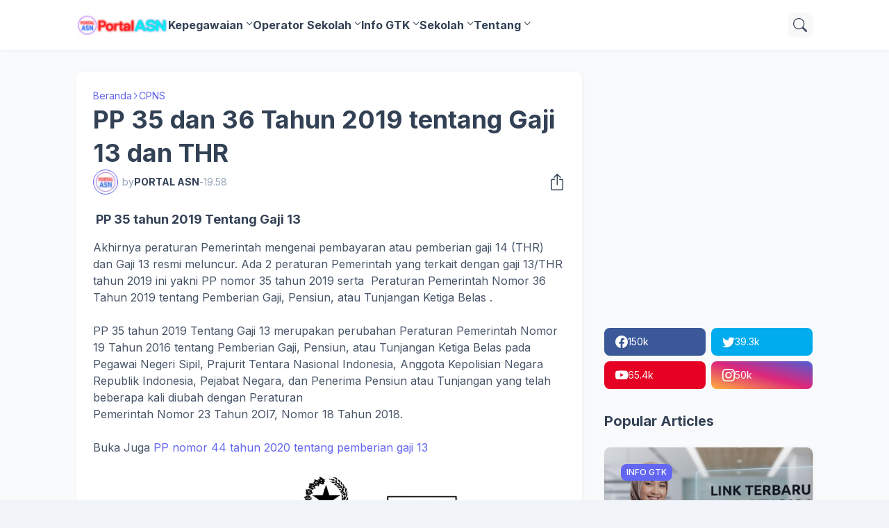

--- FILE ---
content_type: text/html; charset=utf-8
request_url: https://www.google.com/recaptcha/api2/aframe
body_size: 269
content:
<!DOCTYPE HTML><html><head><meta http-equiv="content-type" content="text/html; charset=UTF-8"></head><body><script nonce="OGh6kd9gqtJ4ijRvxQwh0Q">/** Anti-fraud and anti-abuse applications only. See google.com/recaptcha */ try{var clients={'sodar':'https://pagead2.googlesyndication.com/pagead/sodar?'};window.addEventListener("message",function(a){try{if(a.source===window.parent){var b=JSON.parse(a.data);var c=clients[b['id']];if(c){var d=document.createElement('img');d.src=c+b['params']+'&rc='+(localStorage.getItem("rc::a")?sessionStorage.getItem("rc::b"):"");window.document.body.appendChild(d);sessionStorage.setItem("rc::e",parseInt(sessionStorage.getItem("rc::e")||0)+1);localStorage.setItem("rc::h",'1768734259982');}}}catch(b){}});window.parent.postMessage("_grecaptcha_ready", "*");}catch(b){}</script></body></html>

--- FILE ---
content_type: text/javascript; charset=UTF-8
request_url: https://www.kerjapns.com/feeds/posts/default/-/Kementerian?alt=json-in-script&callback=related_results_labels&max-results=100
body_size: 43184
content:
// API callback
related_results_labels({"version":"1.0","encoding":"UTF-8","feed":{"xmlns":"http://www.w3.org/2005/Atom","xmlns$openSearch":"http://a9.com/-/spec/opensearchrss/1.0/","xmlns$blogger":"http://schemas.google.com/blogger/2008","xmlns$georss":"http://www.georss.org/georss","xmlns$gd":"http://schemas.google.com/g/2005","xmlns$thr":"http://purl.org/syndication/thread/1.0","id":{"$t":"tag:blogger.com,1999:blog-4001543492004725536"},"updated":{"$t":"2026-01-16T08:11:44.014+08:00"},"category":[{"term":"CPNS"},{"term":"PNS"},{"term":"Kementerian"},{"term":"PPPK"},{"term":"bkn"},{"term":"Lowongan Kerja"},{"term":"Penerimaan CPNS"},{"term":"ASN"},{"term":"Artikel Kesehatan"},{"term":"Menpan"},{"term":"Peraturan"},{"term":"operator sekolah"},{"term":"Kemdikbud"},{"term":"Peraturan Pemerintah"},{"term":"Permendikbud"},{"term":"Perawat"},{"term":"Madrasah"},{"term":"kemenag"},{"term":"Guru"},{"term":"Lowongan Kerja Rumah Sakit"},{"term":"2018"},{"term":"Tes"},{"term":"Gaji PNS"},{"term":"Jakarta"},{"term":"BUMN"},{"term":"Balikpapan"},{"term":"Honorer"},{"term":"pupns"},{"term":"Kepegawaian"},{"term":"PPGJ"},{"term":"dapodik"},{"term":"Taspen"},{"term":"bkn epupns"},{"term":"tata cara"},{"term":"Kaltim"},{"term":"Sertifikasi Guru"},{"term":"Info CPNS"},{"term":"INFO GTK"},{"term":"Kabar PNS"},{"term":"Pensiun"},{"term":"panduan"},{"term":"JABATAN FUNGSIONAL"},{"term":"Engineer"},{"term":"Kedokteran"},{"term":"Kurikulum"},{"term":"peraturan menteri"},{"term":"Administrasi Staff"},{"term":"Beasiswa"},{"term":"Tips Kesehatan"},{"term":"ASESMEN NASIONAL"},{"term":"Bidan"},{"term":"JUKNIS"},{"term":"Oil \u0026 Gas"},{"term":"Pemerintah"},{"term":"Psikologi Anak"},{"term":"Tunjangan"},{"term":"Aplikasi"},{"term":"BOS"},{"term":"Ikatan Dinas"},{"term":"Kalimantan"},{"term":"THR"},{"term":"2019"},{"term":"mining"},{"term":"Accounting"},{"term":"Asisten Apoteker"},{"term":"Kemendagri"},{"term":"MySAPK"},{"term":"Undang Undang"},{"term":"epupns"},{"term":"Samarinda"},{"term":"Bandung"},{"term":"Gaji 13 14"},{"term":"Marketing"},{"term":"pangkat PNS"},{"term":"Administrator"},{"term":"Info Guru"},{"term":"Jawa Barat"},{"term":"PAI"},{"term":"Pengumuman"},{"term":"SIM PKB"},{"term":"Supervisor"},{"term":"coal"},{"term":"registrasi"},{"term":"ANBK"},{"term":"Badan"},{"term":"D3"},{"term":"Sarjana S1"},{"term":"tunjangan kinerja"},{"term":"Kerja Kantoran"},{"term":"SSCASN"},{"term":"Tunjangan Profesi Sertifikasi Guru"},{"term":"rekam medis"},{"term":"Analis Kesehatan"},{"term":"Apoteker"},{"term":"Bapertarum"},{"term":"PPG"},{"term":"SMK"},{"term":"ijazah"},{"term":"kepala Sekolah"},{"term":"wabah virus corona"},{"term":"Asuransi"},{"term":"Kesehatan"},{"term":"Permen"},{"term":"Tapera"},{"term":"batubara"},{"term":"officer"},{"term":"peraturan presiden"},{"term":"syarat pendaftaran"},{"term":"APLIKASI PMP"},{"term":"Cuti"},{"term":"Jawa Timur"},{"term":"Keuangan"},{"term":"Operator"},{"term":"SMA"},{"term":"cara isi"},{"term":"jabatan"},{"term":"perguruan tinggi"},{"term":"2016"},{"term":"Jawa Tengah"},{"term":"Kalsel"},{"term":"Pertamina"},{"term":"Sekolah"},{"term":"Surat"},{"term":"akreditasi sekolah"},{"term":"alat berat"},{"term":"gaji"},{"term":"tambang"},{"term":"BKD"},{"term":"BPJS"},{"term":"Beasiswa KALTIM"},{"term":"Dana Pendidikan"},{"term":"Manager"},{"term":"OSN"},{"term":"Perusahaan"},{"term":"Presiden"},{"term":"TNI Polri"},{"term":"Verval"},{"term":"Yogyakarta"},{"term":"finance"},{"term":"BPJS KESEHATAN"},{"term":"Formulir"},{"term":"Lowongan Kerja Pertambangan"},{"term":"Mahasiswa"},{"term":"PAUD"},{"term":"Pajak"},{"term":"Pemilu"},{"term":"Pendaftaran"},{"term":"Ujian Nasional"},{"term":"akreditasi"},{"term":"dikdin.bkn.go.id"},{"term":"pelatihan"},{"term":"radiografer"},{"term":"video"},{"term":"Aplikasi Sekolah"},{"term":"Berita"},{"term":"Kasir"},{"term":"Lomba"},{"term":"Mechanical"},{"term":"Medis"},{"term":"PLN"},{"term":"Perkembangan Anak"},{"term":"Pilkada"},{"term":"SD"},{"term":"SMP"},{"term":"Sumatera"},{"term":"Surabaya"},{"term":"Tes Kemampuan Akademik"},{"term":"Wanita"},{"term":"administrasi"},{"term":"administrasi sekolah"},{"term":"berkas"},{"term":"kemdikdasmen"},{"term":"konstruksi"},{"term":"pretes"},{"term":"2020"},{"term":"BOP"},{"term":"BPS"},{"term":"Dikti"},{"term":"Erapor SD"},{"term":"Farmasi"},{"term":"Jasa Raharja"},{"term":"Lowongan Kerja Guru\/Pengajar"},{"term":"Perumahan"},{"term":"Semarang"},{"term":"Sergur"},{"term":"mekanik"},{"term":"mineral"},{"term":"permenpan RB"},{"term":"Banking"},{"term":"Bantuan"},{"term":"Daerah"},{"term":"Diklat"},{"term":"Edaran"},{"term":"HR"},{"term":"IT Support"},{"term":"Info"},{"term":"JKK"},{"term":"Malaysia"},{"term":"Online"},{"term":"PIP"},{"term":"PPDB"},{"term":"Pegawai"},{"term":"Pendamping Desa"},{"term":"Siswa"},{"term":"Teknisi"},{"term":"belajar.id"},{"term":"elektrik"},{"term":"erapor"},{"term":"geologist"},{"term":"komputer"},{"term":"lembaga"},{"term":"Akuntan"},{"term":"BSU"},{"term":"Beasiswa Pelajar"},{"term":"Buku"},{"term":"Dokter Gigi"},{"term":"Driver"},{"term":"Fungsional Umum"},{"term":"GTK"},{"term":"JKM"},{"term":"Jadwal"},{"term":"Jaminan Kecelakaan Kerja"},{"term":"KSN FLS2N KOSN"},{"term":"Kesejahteraan"},{"term":"Kesiswaan"},{"term":"Kinerja"},{"term":"LATSAR"},{"term":"MH370"},{"term":"NPWP"},{"term":"Nasional"},{"term":"PTK"},{"term":"Penerimaan TNI"},{"term":"Perawat gigi"},{"term":"Pesawat Hilang"},{"term":"SKP"},{"term":"SKTP"},{"term":"Soal CPNS"},{"term":"TK\/PAUD"},{"term":"Tata Usaha Sekolah"},{"term":"Tips Internet"},{"term":"Tips Kerja"},{"term":"bendahara BOS"},{"term":"klinik"},{"term":"sales engineer"},{"term":"solo"},{"term":"2017"},{"term":"Adm"},{"term":"Belajar Dari Rumah TVRI"},{"term":"Desain Grafis"},{"term":"Financial Services"},{"term":"Gaya Hidup Sehat"},{"term":"IT"},{"term":"KORPRI"},{"term":"KTP"},{"term":"Karyawan"},{"term":"Keppres"},{"term":"Kesehatan Gigi dan Rongga Mulut"},{"term":"LPJ"},{"term":"LPMP"},{"term":"Laki-laki"},{"term":"Lowongan Kerja SPG"},{"term":"NUPTK"},{"term":"Oil"},{"term":"Parenting"},{"term":"Pegawai Negeri Sipil"},{"term":"Pendidikan"},{"term":"Permendagri"},{"term":"Pileg"},{"term":"Pilpres"},{"term":"Pranata laboratorium"},{"term":"Program"},{"term":"Puasa"},{"term":"Ramadhan"},{"term":"Sales Manager"},{"term":"Sekolah Tinggi"},{"term":"Web Programmer"},{"term":"crane operator"},{"term":"formasi cpns"},{"term":"kata kunci"},{"term":"koding"},{"term":"motivasi"},{"term":"operations"},{"term":"superintendent"},{"term":"Anak-anak"},{"term":"Aplikasi Dapodikdasmen"},{"term":"BKPSDM"},{"term":"Bakat Anak"},{"term":"Batam"},{"term":"Cataloguer"},{"term":"Cheff"},{"term":"Cleaning Service"},{"term":"EMIS"},{"term":"Energi"},{"term":"Gas"},{"term":"Geofisika"},{"term":"HRD Admin"},{"term":"Hari Besar"},{"term":"Hukum"},{"term":"Ijin Belajar"},{"term":"Info Pendidikan"},{"term":"Instansi"},{"term":"Investment Banking"},{"term":"Jaminan Kematian"},{"term":"KAMUS JABATAN FUNGSIONAL UMUM PNS"},{"term":"KKG MGMP"},{"term":"Kantor"},{"term":"Kartu"},{"term":"Kartu Pra Kerja"},{"term":"Kompetensi"},{"term":"LOker Pabrik"},{"term":"MA"},{"term":"MInyak"},{"term":"Misteri"},{"term":"Motivasi Hidup Sehat"},{"term":"Mutasi"},{"term":"NRKS"},{"term":"Non PNS"},{"term":"PKB"},{"term":"PTT"},{"term":"Payung Hukum"},{"term":"Pendidikan Anak"},{"term":"Pendidikan Tinggi"},{"term":"Penilaian Kinerja PNS"},{"term":"Pertambangan \u0026 Logam"},{"term":"Pontianak"},{"term":"Psikologi"},{"term":"Psikologi Kesehatan"},{"term":"Psikologi dan Kepribadian"},{"term":"RKAS"},{"term":"Rasionalisasi PNS"},{"term":"Restoran"},{"term":"Rumah"},{"term":"Rumaha Sakit"},{"term":"Sekeretaris"},{"term":"Seragam"},{"term":"Serba-Serbi"},{"term":"Simpatika"},{"term":"Sopir"},{"term":"Supplier"},{"term":"Tax"},{"term":"Technical"},{"term":"Teknik Mesin"},{"term":"Teknologi Informasi"},{"term":"Tips Dokter"},{"term":"Tips Facebook"},{"term":"Tugas Belajar"},{"term":"aplikasi e rapor"},{"term":"dapodikdas"},{"term":"info sekolah"},{"term":"kalteng"},{"term":"marine"},{"term":"modul"},{"term":"password"},{"term":"pesantren"},{"term":"radio operator"},{"term":"sensus penduduk"},{"term":"sscn"},{"term":"tenaga Kependidikan"},{"term":"AI"},{"term":"Administrasi Kelas"},{"term":"Akta Kelahiran"},{"term":"Alamat"},{"term":"Android"},{"term":"Aneka Info"},{"term":"BKPP"},{"term":"BUMA Grup"},{"term":"Baby Sitter"},{"term":"Bantuan Pendidikan"},{"term":"Blogger"},{"term":"Building"},{"term":"Catatan Sipil"},{"term":"Darma henwa"},{"term":"Data Pendidikan"},{"term":"Duit"},{"term":"EKTP"},{"term":"Fungsional"},{"term":"Furniture"},{"term":"Guru Pembelajar"},{"term":"Hexindo"},{"term":"Hot News"},{"term":"Imsakiyah"},{"term":"Jaminan Kecelakaan"},{"term":"Jurnalis"},{"term":"KOTAKU"},{"term":"Kabar Pendidikan"},{"term":"Kecantikan"},{"term":"Kecerdasan Anak"},{"term":"Kepsek"},{"term":"Kerja"},{"term":"Kesejahteraan Guru"},{"term":"Kinerja Pegawai"},{"term":"Kopertis"},{"term":"Layanan"},{"term":"Lingkungan"},{"term":"Listrik."},{"term":"Logistik"},{"term":"Lomba Guru"},{"term":"Lowongan Pekerjaan"},{"term":"MBG"},{"term":"MI"},{"term":"MTS"},{"term":"Magang"},{"term":"Manajemen Proyek"},{"term":"Media Pembelajaran"},{"term":"Medsos"},{"term":"Mendidik Anak"},{"term":"NIK"},{"term":"NISN"},{"term":"Nasehat Perkawinan"},{"term":"O2SN"},{"term":"OB"},{"term":"Office Boy"},{"term":"PDSP"},{"term":"PGRI"},{"term":"PKG"},{"term":"Padamu Negeri"},{"term":"Patch dapodik"},{"term":"Pendis"},{"term":"Penilaian Hasil Belajar"},{"term":"Penyakit"},{"term":"Peran Orangtua"},{"term":"Pertanian"},{"term":"Perusahaan Periklanan"},{"term":"Polisi Khusus Kereta Api"},{"term":"Polri"},{"term":"Prestasi Anak"},{"term":"Produk Hukum"},{"term":"Proposal"},{"term":"Public Relation"},{"term":"Purchasing"},{"term":"Quality of  Graduate Education"},{"term":"RA"},{"term":"RPP"},{"term":"RSIA"},{"term":"Remaja"},{"term":"Restaurant"},{"term":"SK"},{"term":"SSCAN"},{"term":"Salon"},{"term":"Sasaran Kerja Pegawai"},{"term":"Sertifikasi"},{"term":"Spesialis Pajak"},{"term":"Strategi\/Perencanaan Konstruksi"},{"term":"Teknik Sipil"},{"term":"Tips Guru"},{"term":"Tips Mendidik Anak"},{"term":"Trainer"},{"term":"Uang Makan"},{"term":"Undang-undang"},{"term":"Verval NISN"},{"term":"Verval NUPTK"},{"term":"Viral"},{"term":"Waitress"},{"term":"Wartawan"},{"term":"adminstrasi"},{"term":"ahli Gizi"},{"term":"apexindo"},{"term":"artikel Pendidikan"},{"term":"career"},{"term":"checker"},{"term":"chemical"},{"term":"customer service"},{"term":"design"},{"term":"download"},{"term":"ekspedisi"},{"term":"elektromedik"},{"term":"foreman"},{"term":"helper ga"},{"term":"hrd"},{"term":"humas"},{"term":"keu"},{"term":"lab technician"},{"term":"manajemen"},{"term":"office"},{"term":"oil n gas"},{"term":"otomotif"},{"term":"peraturan lembaga badan"},{"term":"petrokimia"},{"term":"rapor pendidikan"},{"term":"sanitarian"},{"term":"sanitasi"},{"term":"sarjana"},{"term":"truck"},{"term":"welder"},{"term":"youtube"}],"title":{"type":"text","$t":"PORTAL ASN "},"subtitle":{"type":"html","$t":"kabar pns cpns ikatan dinas guru pekerjaan lowongan perawat kepegawaian menpan rb peraturan pemerintah undang undang bpjs kesehatan perumahan pendidikan mahasiswa beasiswa sekolah akreditasi madrasah sertifikasi guru ppg prajabatan pppk gaji tunjangan"},"link":[{"rel":"http://schemas.google.com/g/2005#feed","type":"application/atom+xml","href":"https:\/\/www.kerjapns.com\/feeds\/posts\/default"},{"rel":"self","type":"application/atom+xml","href":"https:\/\/www.blogger.com\/feeds\/4001543492004725536\/posts\/default\/-\/Kementerian?alt=json-in-script\u0026max-results=100"},{"rel":"alternate","type":"text/html","href":"https:\/\/www.kerjapns.com\/search\/label\/Kementerian"},{"rel":"hub","href":"http://pubsubhubbub.appspot.com/"},{"rel":"next","type":"application/atom+xml","href":"https:\/\/www.blogger.com\/feeds\/4001543492004725536\/posts\/default\/-\/Kementerian\/-\/Kementerian?alt=json-in-script\u0026start-index=101\u0026max-results=100"}],"author":[{"name":{"$t":"PORTAL ASN"},"uri":{"$t":"http:\/\/www.blogger.com\/profile\/14475568296585302055"},"email":{"$t":"noreply@blogger.com"},"gd$image":{"rel":"http://schemas.google.com/g/2005#thumbnail","width":"32","height":"32","src":"https:\/\/blogger.googleusercontent.com\/img\/b\/R29vZ2xl\/AVvXsEj_lhlneroaUxezf5LjTE8IwOwIjJyztifVjJyI2H8L5jNp0F2hmTlTuo2ISZJAbx9cX9LD0gSQngMCicLKmscMomx6oXSsrLKaLKWijIS2MPCzyyLt0ZB5IlhlN_T4BKd8aVsSg7_HFnxyU8Sc71IprR5fEfbtGZEaDE0WiaMBm90xdkw\/s1600\/portal%20asn.jpg"}}],"generator":{"version":"7.00","uri":"http://www.blogger.com","$t":"Blogger"},"openSearch$totalResults":{"$t":"120"},"openSearch$startIndex":{"$t":"1"},"openSearch$itemsPerPage":{"$t":"100"},"entry":[{"id":{"$t":"tag:blogger.com,1999:blog-4001543492004725536.post-9048297720325741949"},"published":{"$t":"2026-01-07T16:04:00.000+08:00"},"updated":{"$t":"2026-01-07T16:04:58.801+08:00"},"category":[{"scheme":"http://www.blogger.com/atom/ns#","term":"Kementerian"},{"scheme":"http://www.blogger.com/atom/ns#","term":"PPPK"}],"title":{"type":"text","$t":"Seleksi PPPK Kementerian HAM Tahun 2026 Resmi Dibuka, Ini Syarat, Formasi, dan Tahapannya"},"summary":{"type":"text","$t":"\u0026nbsp;Seleksi PPPK Kementerian HAM Tahun 2026 Resmi Dibuka, Ini Syarat, Formasi, dan Tahapannya\nKementerian Hak Asasi Manusia (KemenHAM) Republik Indonesia secara resmi membuka Seleksi Pengadaan Pegawai Pemerintah dengan Perjanjian Kerja (PPPK) Tahun 2025. Pengumuman ini tertuang dalam Pengumuman Nomor SEK-1140.KP.02.01 Tahun 2025 yang ditetapkan pada 31 Desember 2025. Seleksi ini menjadi "},"link":[{"rel":"edit","type":"application/atom+xml","href":"https:\/\/www.blogger.com\/feeds\/4001543492004725536\/posts\/default\/9048297720325741949"},{"rel":"self","type":"application/atom+xml","href":"https:\/\/www.blogger.com\/feeds\/4001543492004725536\/posts\/default\/9048297720325741949"},{"rel":"alternate","type":"text/html","href":"https:\/\/www.kerjapns.com\/2026\/01\/seleksi-pppk-kementerian-ham-tahun-2026.html","title":"Seleksi PPPK Kementerian HAM Tahun 2026 Resmi Dibuka, Ini Syarat, Formasi, dan Tahapannya"}],"author":[{"name":{"$t":"PORTAL ASN"},"uri":{"$t":"http:\/\/www.blogger.com\/profile\/14475568296585302055"},"email":{"$t":"noreply@blogger.com"},"gd$image":{"rel":"http://schemas.google.com/g/2005#thumbnail","width":"32","height":"32","src":"https:\/\/blogger.googleusercontent.com\/img\/b\/R29vZ2xl\/AVvXsEj_lhlneroaUxezf5LjTE8IwOwIjJyztifVjJyI2H8L5jNp0F2hmTlTuo2ISZJAbx9cX9LD0gSQngMCicLKmscMomx6oXSsrLKaLKWijIS2MPCzyyLt0ZB5IlhlN_T4BKd8aVsSg7_HFnxyU8Sc71IprR5fEfbtGZEaDE0WiaMBm90xdkw\/s1600\/portal%20asn.jpg"}}],"media$thumbnail":{"xmlns$media":"http://search.yahoo.com/mrss/","url":"https:\/\/blogger.googleusercontent.com\/img\/b\/R29vZ2xl\/AVvXsEhVlPI8Ks-do0yAZP2akyNxb0-gAyBJn71L7m3jPZSOFj0xL4V1MjzDBjkW9TBymz6OhrWV1o7MgEJorIdNCV4kj6PULcmgSPEKxTGG5745FHhEF7hbVZZlZgRQDJMQp5iTVHhroyor_mZ5ZhTMXKafPvfr1-xlN0BJVoA3sVM9XPOsX6XvVplYXz_4gxo\/s72-w640-h438-c\/2026-01-01_152026.png","height":"72","width":"72"}},{"id":{"$t":"tag:blogger.com,1999:blog-4001543492004725536.post-9001151404657395225"},"published":{"$t":"2025-12-08T22:03:00.005+08:00"},"updated":{"$t":"2025-12-08T22:04:25.486+08:00"},"category":[{"scheme":"http://www.blogger.com/atom/ns#","term":"Gaji 13 14"},{"scheme":"http://www.blogger.com/atom/ns#","term":"Info Guru"},{"scheme":"http://www.blogger.com/atom/ns#","term":"Kementerian"},{"scheme":"http://www.blogger.com/atom/ns#","term":"THR"}],"title":{"type":"text","$t":"Kemenkeu Minta Pemutakhiran Data Guru ASND untuk Pencairan Komponen THR dan Gaji 13 Tahun 2025"},"summary":{"type":"text","$t":"\u0026nbsp;Kemenkeu Rilis Surat Edaran Terbaru: Pemda Wajib Verifikasi Data Guru ASND untuk Pencairan THR dan Gaji 13 Tahun 2025Jakarta – Kementerian Keuangan Republik Indonesia melalui Direktorat Jenderal Perimbangan Keuangan (DJPK) secara resmi telah menerbitkan surat edaran penting bernomor S-147\/PK\/PK.2\/2025 tertanggal 24 September 2025. Surat yang bersifat \"Sangat Segera\" ini memuat instruksi "},"link":[{"rel":"edit","type":"application/atom+xml","href":"https:\/\/www.blogger.com\/feeds\/4001543492004725536\/posts\/default\/9001151404657395225"},{"rel":"self","type":"application/atom+xml","href":"https:\/\/www.blogger.com\/feeds\/4001543492004725536\/posts\/default\/9001151404657395225"},{"rel":"alternate","type":"text/html","href":"https:\/\/www.kerjapns.com\/2025\/12\/kemenkeu-minta-pemutakhiran-data-guru.html","title":"Kemenkeu Minta Pemutakhiran Data Guru ASND untuk Pencairan Komponen THR dan Gaji 13 Tahun 2025"}],"author":[{"name":{"$t":"PORTAL ASN"},"uri":{"$t":"http:\/\/www.blogger.com\/profile\/14475568296585302055"},"email":{"$t":"noreply@blogger.com"},"gd$image":{"rel":"http://schemas.google.com/g/2005#thumbnail","width":"32","height":"32","src":"https:\/\/blogger.googleusercontent.com\/img\/b\/R29vZ2xl\/AVvXsEj_lhlneroaUxezf5LjTE8IwOwIjJyztifVjJyI2H8L5jNp0F2hmTlTuo2ISZJAbx9cX9LD0gSQngMCicLKmscMomx6oXSsrLKaLKWijIS2MPCzyyLt0ZB5IlhlN_T4BKd8aVsSg7_HFnxyU8Sc71IprR5fEfbtGZEaDE0WiaMBm90xdkw\/s1600\/portal%20asn.jpg"}}],"media$thumbnail":{"xmlns$media":"http://search.yahoo.com/mrss/","url":"https:\/\/blogger.googleusercontent.com\/img\/b\/R29vZ2xl\/AVvXsEirjWmDXMbUuk-NuQEF-KmSkFumy1DTu5YZDXB_uhJN8WfGXVpWM7u5v63EHK03W_TL_TD89dwBYgYnIn40WIXaSQHzPh3D14wWCHzCfEhi_7Dz4RqQ4DUrV97eJesdYav0lhXtqO3g8ETzwIVbfVjwODSnF89IhDmUz7S6UUHFUqnF6BUtiqr7mOpckU4\/s72-w400-h301-c\/2025-12-08_220218.png","height":"72","width":"72"}},{"id":{"$t":"tag:blogger.com,1999:blog-4001543492004725536.post-915716665335373423"},"published":{"$t":"2025-04-05T21:42:00.000+08:00"},"updated":{"$t":"2025-04-05T21:42:46.718+08:00"},"category":[{"scheme":"http://www.blogger.com/atom/ns#","term":"CPNS"},{"scheme":"http://www.blogger.com/atom/ns#","term":"Gaji PNS"},{"scheme":"http://www.blogger.com/atom/ns#","term":"Kementerian"},{"scheme":"http://www.blogger.com/atom/ns#","term":"Keuangan"},{"scheme":"http://www.blogger.com/atom/ns#","term":"Peraturan Pemerintah"}],"title":{"type":"text","$t":"Tabel Daftar Gaji Pokok PNS 2025 Terbaru (Peraturan Pemerintah No 5 Tahun 2024)"},"summary":{"type":"text","$t":"Gaji PNS tahun 2024 sudah bisa dipastikan kenaikannya yakni sebesar 8%. Adapun kenaikan gaji PNS tersebut tertuang dalam Peraturan Pemerintah (PP) nomor 5 tahun 2024. Kenaikan gaji PNS tahun 2024 ini sebenarnya sudah sejak tahun 2018 lalu diumumkan oleh pemerintah. Namun seperti biasa kenaikan gaji PNS tentu menunggu aturan resmi berupa Peraturan pemerintah.Untuk tahun 2025 sendiri gaji pokok PNS"},"link":[{"rel":"edit","type":"application/atom+xml","href":"https:\/\/www.blogger.com\/feeds\/4001543492004725536\/posts\/default\/915716665335373423"},{"rel":"self","type":"application/atom+xml","href":"https:\/\/www.blogger.com\/feeds\/4001543492004725536\/posts\/default\/915716665335373423"},{"rel":"alternate","type":"text/html","href":"https:\/\/www.kerjapns.com\/2019\/03\/gaji-pns-2019-pp-no-15-tahun-2019.html","title":"Tabel Daftar Gaji Pokok PNS 2025 Terbaru (Peraturan Pemerintah No 5 Tahun 2024)"}],"author":[{"name":{"$t":"PORTAL ASN"},"uri":{"$t":"http:\/\/www.blogger.com\/profile\/14475568296585302055"},"email":{"$t":"noreply@blogger.com"},"gd$image":{"rel":"http://schemas.google.com/g/2005#thumbnail","width":"32","height":"32","src":"https:\/\/blogger.googleusercontent.com\/img\/b\/R29vZ2xl\/AVvXsEj_lhlneroaUxezf5LjTE8IwOwIjJyztifVjJyI2H8L5jNp0F2hmTlTuo2ISZJAbx9cX9LD0gSQngMCicLKmscMomx6oXSsrLKaLKWijIS2MPCzyyLt0ZB5IlhlN_T4BKd8aVsSg7_HFnxyU8Sc71IprR5fEfbtGZEaDE0WiaMBm90xdkw\/s1600\/portal%20asn.jpg"}}],"media$thumbnail":{"xmlns$media":"http://search.yahoo.com/mrss/","url":"https:\/\/blogger.googleusercontent.com\/img\/b\/R29vZ2xl\/AVvXsEh-SV0DIBT7wbgXLmyYw-n7trTOefwoQ5OP0Kq3-Kv0-iWbfTZwM1I-ZApwjzgkx2yjhp3Wj_0iDbV_uRGTZ4ZLWVHAkIFvZDsR-3OQndW0O7ITE0Pfv8ueZF0lAbeHjFmqGfRULI9YTbpAvkJ6Sk49kKYAUpi_Y9ajX1byhsejIlxaKcQ08t6-qZTjTPQ\/s72-c\/gaji%20pns%202024%20terbaru.jpg","height":"72","width":"72"}},{"id":{"$t":"tag:blogger.com,1999:blog-4001543492004725536.post-1171443183368334761"},"published":{"$t":"2023-09-20T10:25:00.000+08:00"},"updated":{"$t":"2023-09-20T10:25:32.611+08:00"},"category":[{"scheme":"http://www.blogger.com/atom/ns#","term":"Kementerian"},{"scheme":"http://www.blogger.com/atom/ns#","term":"lembaga"},{"scheme":"http://www.blogger.com/atom/ns#","term":"PPPK"}],"title":{"type":"text","$t":"Seleksi PPPK 2023 ANRI Arsip Nasional Republik Indonesia"},"summary":{"type":"text","$t":"\u0026nbsp;\u0026nbsp;PENGUMUMANNOMOR : KP.01.00\/1\/2023TENTANGPENGADAAN PEGAWAI PEMERINTAH DENGAN PERJANJIAN KERJADI LINGKUNGAN ARSIP NASIONAL REPUBLIK INDONESIATAHUN ANGGARAN 2023Berkenaan\u0026nbsp; dengan\u0026nbsp; Pengadaan\u0026nbsp; Aparatur\u0026nbsp; Sipil\u0026nbsp; Negara\u0026nbsp; (ASN)\u0026nbsp; Tahun\u0026nbsp; Anggaran2023, bersama ini kami sampaikan bahwa Arsip Nasional Republik Indonesia (ANRI)membuka kesempatan kepada Warga "},"link":[{"rel":"edit","type":"application/atom+xml","href":"https:\/\/www.blogger.com\/feeds\/4001543492004725536\/posts\/default\/1171443183368334761"},{"rel":"self","type":"application/atom+xml","href":"https:\/\/www.blogger.com\/feeds\/4001543492004725536\/posts\/default\/1171443183368334761"},{"rel":"alternate","type":"text/html","href":"https:\/\/www.kerjapns.com\/2019\/11\/cpns-2019-anri-arsip-nasional-republik.html","title":"Seleksi PPPK 2023 ANRI Arsip Nasional Republik Indonesia"}],"author":[{"name":{"$t":"PORTAL ASN"},"uri":{"$t":"http:\/\/www.blogger.com\/profile\/14475568296585302055"},"email":{"$t":"noreply@blogger.com"},"gd$image":{"rel":"http://schemas.google.com/g/2005#thumbnail","width":"32","height":"32","src":"https:\/\/blogger.googleusercontent.com\/img\/b\/R29vZ2xl\/AVvXsEj_lhlneroaUxezf5LjTE8IwOwIjJyztifVjJyI2H8L5jNp0F2hmTlTuo2ISZJAbx9cX9LD0gSQngMCicLKmscMomx6oXSsrLKaLKWijIS2MPCzyyLt0ZB5IlhlN_T4BKd8aVsSg7_HFnxyU8Sc71IprR5fEfbtGZEaDE0WiaMBm90xdkw\/s1600\/portal%20asn.jpg"}}],"media$thumbnail":{"xmlns$media":"http://search.yahoo.com/mrss/","url":"https:\/\/blogger.googleusercontent.com\/img\/b\/R29vZ2xl\/AVvXsEi_T7cRfVyUVuwRJa5KCMgk1PeQdw67c2ky_UY2WFFcCzl09YbDrIR17cY6nHw3omXAESsGOLDs4FCMWNxQ4PLnWleMOODWv5zVczRydflGTm5D9U7LhQoKhAGFoDTKtLPAlvhpOsn8ovAAThxRosvwu6ASkenaXWKs6d22ulgmmecSsC-I6JZSOU5GkIQ\/s72-w320-h272-c\/pppk%20anri.jpg","height":"72","width":"72"}},{"id":{"$t":"tag:blogger.com,1999:blog-4001543492004725536.post-1879752708947505526"},"published":{"$t":"2023-09-20T10:05:00.000+08:00"},"updated":{"$t":"2023-09-20T10:05:24.118+08:00"},"category":[{"scheme":"http://www.blogger.com/atom/ns#","term":"CPNS"},{"scheme":"http://www.blogger.com/atom/ns#","term":"Kementerian"},{"scheme":"http://www.blogger.com/atom/ns#","term":"PPPK"}],"title":{"type":"text","$t":"Pengumuman  PPPK Kementerian  Kominfo Tahun 2023"},"summary":{"type":"text","$t":"Berdasarkan Keputusan Menteri Pendayagunaan Aparatur Negara dan \nReformasi Birokrasi Republik Indonesia Nomor 544 Tahun 2023 Tanggal 20 \nJuli 2023 tentang Penetapan Kebutuhan Pegawai Aparatur Sipil Negara di \nLingkungan Pemerintah Pusat Tahun Anggaran 2023, maka Kementerian \nKomunikasi dan Informatika (Kementerian Kominfo) Republik Indonesia \nmembuka kesempatan kepada Warga Negara Indonesia untuk"},"link":[{"rel":"edit","type":"application/atom+xml","href":"https:\/\/www.blogger.com\/feeds\/4001543492004725536\/posts\/default\/1879752708947505526"},{"rel":"self","type":"application/atom+xml","href":"https:\/\/www.blogger.com\/feeds\/4001543492004725536\/posts\/default\/1879752708947505526"},{"rel":"alternate","type":"text/html","href":"https:\/\/www.kerjapns.com\/2021\/07\/pengumuman-cpns-pppk-kementerian.html","title":"Pengumuman  PPPK Kementerian  Kominfo Tahun 2023"}],"author":[{"name":{"$t":"PORTAL ASN"},"uri":{"$t":"http:\/\/www.blogger.com\/profile\/14475568296585302055"},"email":{"$t":"noreply@blogger.com"},"gd$image":{"rel":"http://schemas.google.com/g/2005#thumbnail","width":"32","height":"32","src":"https:\/\/blogger.googleusercontent.com\/img\/b\/R29vZ2xl\/AVvXsEj_lhlneroaUxezf5LjTE8IwOwIjJyztifVjJyI2H8L5jNp0F2hmTlTuo2ISZJAbx9cX9LD0gSQngMCicLKmscMomx6oXSsrLKaLKWijIS2MPCzyyLt0ZB5IlhlN_T4BKd8aVsSg7_HFnxyU8Sc71IprR5fEfbtGZEaDE0WiaMBm90xdkw\/s1600\/portal%20asn.jpg"}}],"media$thumbnail":{"xmlns$media":"http://search.yahoo.com/mrss/","url":"https:\/\/blogger.googleusercontent.com\/img\/b\/R29vZ2xl\/AVvXsEgiqACBhjO8l14pUILGRs3MPBFsnt9JGCMG_oV9X827PXSMDqWefDrQt91R5wxzv8ffr-1yG9geMgeFl_kJ0JqOR9AJUDKvlXTQLAMbPMY4HWXz1PcKLHlzFuxu1pjw_Comvf3HNtnTBju7sE-61JU6mHOLe3NbG0ErzFyiS7TzIFmdpS7xo7Sex1Eq5AM\/s72-c\/PPPK%20kominfo.jpg","height":"72","width":"72"}},{"id":{"$t":"tag:blogger.com,1999:blog-4001543492004725536.post-5423497171590287771"},"published":{"$t":"2023-05-14T12:55:00.004+08:00"},"updated":{"$t":"2023-05-15T00:13:01.145+08:00"},"category":[{"scheme":"http://www.blogger.com/atom/ns#","term":"Beasiswa"},{"scheme":"http://www.blogger.com/atom/ns#","term":"Kementerian"}],"title":{"type":"text","$t":"Beasiswa Penyelesaian Skripsi, Thesis, Disertasi dari Kepemudaan Kemenpora tahun 2023"},"summary":{"type":"text","$t":"Ingin mendapatkan bantuan penyelesaian karya ilmiah tingkat akhir untuk mahasiswa S1, S2 atau S3? Kamu bisa mencoba mendaftar Bantuan Karya Ilmiah Kepemudaan Kemenpora tahun 2023. Sebelum itu yuk pahami lebih dahulu mengenai beasiswa ini beserta persyaratan dan timeline-nya!Bantuan Karya Ilmiah KepemudaanBantuan Karya Ilmiah Kepemudaan merupakan Bantuan Pemerintah bagi tenaga kepemudaan formal "},"link":[{"rel":"edit","type":"application/atom+xml","href":"https:\/\/www.blogger.com\/feeds\/4001543492004725536\/posts\/default\/5423497171590287771"},{"rel":"self","type":"application/atom+xml","href":"https:\/\/www.blogger.com\/feeds\/4001543492004725536\/posts\/default\/5423497171590287771"},{"rel":"alternate","type":"text/html","href":"https:\/\/www.kerjapns.com\/2023\/05\/bantuan-karya-ilmiah-kepemudaan.html","title":"Beasiswa Penyelesaian Skripsi, Thesis, Disertasi dari Kepemudaan Kemenpora tahun 2023"}],"author":[{"name":{"$t":"PORTAL ASN"},"uri":{"$t":"http:\/\/www.blogger.com\/profile\/14475568296585302055"},"email":{"$t":"noreply@blogger.com"},"gd$image":{"rel":"http://schemas.google.com/g/2005#thumbnail","width":"32","height":"32","src":"https:\/\/blogger.googleusercontent.com\/img\/b\/R29vZ2xl\/AVvXsEj_lhlneroaUxezf5LjTE8IwOwIjJyztifVjJyI2H8L5jNp0F2hmTlTuo2ISZJAbx9cX9LD0gSQngMCicLKmscMomx6oXSsrLKaLKWijIS2MPCzyyLt0ZB5IlhlN_T4BKd8aVsSg7_HFnxyU8Sc71IprR5fEfbtGZEaDE0WiaMBm90xdkw\/s1600\/portal%20asn.jpg"}}],"media$thumbnail":{"xmlns$media":"http://search.yahoo.com/mrss/","url":"https:\/\/blogger.googleusercontent.com\/img\/b\/R29vZ2xl\/AVvXsEgd8940z2Ud6J1ftq21dQG3vFZuxsH9OLG0BPnt66ckbwIN-tCo_jK3e_B81S_4nYOMdwpInS1-p0jj68dTCsEpdbuzcth4GO9werjsIE0LbKsPXC_tYpn5m5IsspW2VcC1MhBiIXbhq2mMFlmfOxZAP3IZjU3K-0uu2I67a3G7TfOX7x2z79CIdI-Z\/s72-w400-h385-c\/bantuan%20kemenpora.jpeg","height":"72","width":"72"}},{"id":{"$t":"tag:blogger.com,1999:blog-4001543492004725536.post-2536965921934648317"},"published":{"$t":"2023-05-08T11:13:00.007+08:00"},"updated":{"$t":"2023-05-08T13:14:41.432+08:00"},"category":[{"scheme":"http://www.blogger.com/atom/ns#","term":"Beasiswa"},{"scheme":"http://www.blogger.com/atom/ns#","term":"Kementerian"}],"title":{"type":"text","$t":"Program Beasiswa BESTARI, Beasiswa Untuk Perempuan dari Kementerian PPA"},"summary":{"type":"text","$t":"Program BESTARI adalah Beasiswa untuk Perempuan Indonesia merupakan program kerjasama KemenPPPA, Yayasan Khouw Kalbe, dan UNFPA bertujuan untuk menciptakan generasi perempuan yang teladan dan unggul untuk dapat menyuarakan hak-hak perempuan serta komunitasnya sebagai upaya dalam pencegahan perkawinan anak. Program ini dikhususkan untuk perempuan yang ingin melanjutkan pendidikan tinggi ke jenjang"},"link":[{"rel":"edit","type":"application/atom+xml","href":"https:\/\/www.blogger.com\/feeds\/4001543492004725536\/posts\/default\/2536965921934648317"},{"rel":"self","type":"application/atom+xml","href":"https:\/\/www.blogger.com\/feeds\/4001543492004725536\/posts\/default\/2536965921934648317"},{"rel":"alternate","type":"text/html","href":"https:\/\/www.kerjapns.com\/2023\/05\/program-beasiswa-bestari-beasiswa-untuk.html","title":"Program Beasiswa BESTARI, Beasiswa Untuk Perempuan dari Kementerian PPA"}],"author":[{"name":{"$t":"PORTAL ASN"},"uri":{"$t":"http:\/\/www.blogger.com\/profile\/14475568296585302055"},"email":{"$t":"noreply@blogger.com"},"gd$image":{"rel":"http://schemas.google.com/g/2005#thumbnail","width":"32","height":"32","src":"https:\/\/blogger.googleusercontent.com\/img\/b\/R29vZ2xl\/AVvXsEj_lhlneroaUxezf5LjTE8IwOwIjJyztifVjJyI2H8L5jNp0F2hmTlTuo2ISZJAbx9cX9LD0gSQngMCicLKmscMomx6oXSsrLKaLKWijIS2MPCzyyLt0ZB5IlhlN_T4BKd8aVsSg7_HFnxyU8Sc71IprR5fEfbtGZEaDE0WiaMBm90xdkw\/s1600\/portal%20asn.jpg"}}],"media$thumbnail":{"xmlns$media":"http://search.yahoo.com/mrss/","url":"https:\/\/blogger.googleusercontent.com\/img\/b\/R29vZ2xl\/AVvXsEigO1E3k7uCT5-rMXeZF_B6TXF3wTrQsT0F1Tcs6qZlbFKpIhOvG2I20-ZOw-XxcZWhE20DDQqxfp43wVfqyk0R5Qh7CpCevheEcmFlTvggVCoWVEIhwIZBF3COpU5ahmY0rw0Lr9JwhSiw6ndwtAEiRIoEscNkySUoYLbem03fudG13HyrOaKeIWJi\/s72-w400-h225-c\/BEASISWA%20BESTARI.png","height":"72","width":"72"}},{"id":{"$t":"tag:blogger.com,1999:blog-4001543492004725536.post-1382277242593640805"},"published":{"$t":"2023-04-19T01:45:00.003+08:00"},"updated":{"$t":"2023-04-19T02:43:16.493+08:00"},"category":[{"scheme":"http://www.blogger.com/atom/ns#","term":"Kementerian"},{"scheme":"http://www.blogger.com/atom/ns#","term":"lembaga"},{"scheme":"http://www.blogger.com/atom/ns#","term":"PPPK"}],"title":{"type":"text","$t":"Teknis Pembayaran Gaji dan Tunjangan PPPK Instansi Pusat"},"summary":{"type":"text","$t":"Dalam artikel sebelumnya perihal pembahasan gaji PPPK telah kami tuliskan beberapa aturan hukum dasar pemberian gaji dan tunjangan PPPK, yakni teknis pemberian gaji dan tunjangan PPPK instansi daerah yang diatur lewat Permendagri nomor 6 tahun 2021 serta aturan utama besaran gaji pokok PPPK yang tercantum dalam Peraturan presiden\u0026nbsp; nomor 98 tahun 2020. Untuk teknis tata cara pembayaran gaji "},"link":[{"rel":"edit","type":"application/atom+xml","href":"https:\/\/www.blogger.com\/feeds\/4001543492004725536\/posts\/default\/1382277242593640805"},{"rel":"self","type":"application/atom+xml","href":"https:\/\/www.blogger.com\/feeds\/4001543492004725536\/posts\/default\/1382277242593640805"},{"rel":"alternate","type":"text/html","href":"https:\/\/www.kerjapns.com\/2023\/04\/teknis-pembayaran-gaji-dan-tunjangan-pppk-instansi-pusat.html","title":"Teknis Pembayaran Gaji dan Tunjangan PPPK Instansi Pusat"}],"author":[{"name":{"$t":"PORTAL ASN"},"uri":{"$t":"http:\/\/www.blogger.com\/profile\/14475568296585302055"},"email":{"$t":"noreply@blogger.com"},"gd$image":{"rel":"http://schemas.google.com/g/2005#thumbnail","width":"32","height":"32","src":"https:\/\/blogger.googleusercontent.com\/img\/b\/R29vZ2xl\/AVvXsEj_lhlneroaUxezf5LjTE8IwOwIjJyztifVjJyI2H8L5jNp0F2hmTlTuo2ISZJAbx9cX9LD0gSQngMCicLKmscMomx6oXSsrLKaLKWijIS2MPCzyyLt0ZB5IlhlN_T4BKd8aVsSg7_HFnxyU8Sc71IprR5fEfbtGZEaDE0WiaMBm90xdkw\/s1600\/portal%20asn.jpg"}}],"media$thumbnail":{"xmlns$media":"http://search.yahoo.com/mrss/","url":"https:\/\/blogger.googleusercontent.com\/img\/b\/R29vZ2xl\/AVvXsEiCb6c52pGQsao_15hoa9EXv2o5ROHoadCg_3nVny4FD_rLDxYc1QipgOdSNyOSlUxQJND13qI2rKOxlK0-aGxGnLAtytYugKVh5MJ2JVQ6Vyws3Ossjs-JfSJ-_fjoOgkcLb9zPg_MtRsOevlDCH3oyKrVPvjI4ZfZMxfO3l7qQgljoqerfh3_Q7Y4\/s72-w400-h225-c\/Happy%20teacher's%20day%20instagram%20story%20(Konten%20Instagram%20(Persegi)).png","height":"72","width":"72"}},{"id":{"$t":"tag:blogger.com,1999:blog-4001543492004725536.post-8291400823339935565"},"published":{"$t":"2023-04-03T00:57:00.003+08:00"},"updated":{"$t":"2023-04-03T00:59:43.176+08:00"},"category":[{"scheme":"http://www.blogger.com/atom/ns#","term":"BPS"},{"scheme":"http://www.blogger.com/atom/ns#","term":"CPNS"},{"scheme":"http://www.blogger.com/atom/ns#","term":"dikdin.bkn.go.id"},{"scheme":"http://www.blogger.com/atom/ns#","term":"Ikatan Dinas"},{"scheme":"http://www.blogger.com/atom/ns#","term":"Kementerian"}],"title":{"type":"text","$t":"PMB Sekolah Tinggi Ilmu Statistik (STIS)  tahun 2023"},"summary":{"type":"text","$t":"\u0026nbsp;Berdasarkan Surat Persetujuan Prinsip dari Menteri Pendayagunaan Aparatur Negara dan Reformasi Birokrasi Nomor B\/624\/M.SM.01.00\/2023, maka Politeknik Statistika STIS - Badan Pusat Statistik akan menerima 500 orang mahasiswa baru ikatan dinas program vokasi tahun akademik 2023\/2024 dengan rincian:a.\u0026nbsp;\u0026nbsp; Program Studi Statistika Program Diploma Ill (100 mahasiswa)b.\u0026nbsp;\u0026nbsp; "},"link":[{"rel":"edit","type":"application/atom+xml","href":"https:\/\/www.blogger.com\/feeds\/4001543492004725536\/posts\/default\/8291400823339935565"},{"rel":"self","type":"application/atom+xml","href":"https:\/\/www.blogger.com\/feeds\/4001543492004725536\/posts\/default\/8291400823339935565"},{"rel":"alternate","type":"text/html","href":"https:\/\/www.kerjapns.com\/2016\/03\/penerimaan-sekolah-tinggi-ilmu.html","title":"PMB Sekolah Tinggi Ilmu Statistik (STIS)  tahun 2023"}],"author":[{"name":{"$t":"PORTAL ASN"},"uri":{"$t":"http:\/\/www.blogger.com\/profile\/14475568296585302055"},"email":{"$t":"noreply@blogger.com"},"gd$image":{"rel":"http://schemas.google.com/g/2005#thumbnail","width":"32","height":"32","src":"https:\/\/blogger.googleusercontent.com\/img\/b\/R29vZ2xl\/AVvXsEj_lhlneroaUxezf5LjTE8IwOwIjJyztifVjJyI2H8L5jNp0F2hmTlTuo2ISZJAbx9cX9LD0gSQngMCicLKmscMomx6oXSsrLKaLKWijIS2MPCzyyLt0ZB5IlhlN_T4BKd8aVsSg7_HFnxyU8Sc71IprR5fEfbtGZEaDE0WiaMBm90xdkw\/s1600\/portal%20asn.jpg"}}],"media$thumbnail":{"xmlns$media":"http://search.yahoo.com/mrss/","url":"https:\/\/blogger.googleusercontent.com\/img\/b\/R29vZ2xl\/AVvXsEgyZjSSOeOwm4Tz5XsS1A-MG7zuEDEJ8aJHMXTRHoikd4VkH7xy5jH5ewt7WNyuEOTmnkONc3c9d5-vcGeXGAI3HpjQVsAYxVQRzvVxFdmmWg8VdhNxcxOfAKj7f6hVmKdiWYyYSlPnzlY\/s72-c\/pendafataran+stis.png","height":"72","width":"72"}},{"id":{"$t":"tag:blogger.com,1999:blog-4001543492004725536.post-5863437272174227651"},"published":{"$t":"2023-04-02T19:17:00.005+08:00"},"updated":{"$t":"2023-04-02T19:33:46.994+08:00"},"category":[{"scheme":"http://www.blogger.com/atom/ns#","term":"dikdin.bkn.go.id"},{"scheme":"http://www.blogger.com/atom/ns#","term":"Ikatan Dinas"},{"scheme":"http://www.blogger.com/atom/ns#","term":"Kementerian"}],"title":{"type":"text","$t":"Sekolah Ikatan Dinas Kementerian Perhubungan tahun 2023"},"summary":{"type":"text","$t":"Berdasarkan Surat Menteri Pendayagunaan Aparatur Negara dan Reformasi Birokrasi Nomor:\nB|64UM.SM.0L.OO\/2023 tentang Persetujuan Prinsip Tambahan Kebutuhan CPNS dari\nSiswa\/Siswi Pola Pembibitan Kementerian Perhubungan Tahun Anggaran 2023, KEMENTERIAN\nPERHUBUNGAN mengundang putra dan putri terbaik Bangsa Indonesia lulusan Sekolah\nLanjutan Tingkat Atas Sederajat untuk mengikuti Seleksi Penerimaan "},"link":[{"rel":"edit","type":"application/atom+xml","href":"https:\/\/www.blogger.com\/feeds\/4001543492004725536\/posts\/default\/5863437272174227651"},{"rel":"self","type":"application/atom+xml","href":"https:\/\/www.blogger.com\/feeds\/4001543492004725536\/posts\/default\/5863437272174227651"},{"rel":"alternate","type":"text/html","href":"https:\/\/www.kerjapns.com\/2018\/04\/pendaftaran-sekolah-ikatan-dinas-kementerian-perhubungan.html","title":"Sekolah Ikatan Dinas Kementerian Perhubungan tahun 2023"}],"author":[{"name":{"$t":"PORTAL ASN"},"uri":{"$t":"http:\/\/www.blogger.com\/profile\/14475568296585302055"},"email":{"$t":"noreply@blogger.com"},"gd$image":{"rel":"http://schemas.google.com/g/2005#thumbnail","width":"32","height":"32","src":"https:\/\/blogger.googleusercontent.com\/img\/b\/R29vZ2xl\/AVvXsEj_lhlneroaUxezf5LjTE8IwOwIjJyztifVjJyI2H8L5jNp0F2hmTlTuo2ISZJAbx9cX9LD0gSQngMCicLKmscMomx6oXSsrLKaLKWijIS2MPCzyyLt0ZB5IlhlN_T4BKd8aVsSg7_HFnxyU8Sc71IprR5fEfbtGZEaDE0WiaMBm90xdkw\/s1600\/portal%20asn.jpg"}}],"media$thumbnail":{"xmlns$media":"http://search.yahoo.com/mrss/","url":"https:\/\/blogger.googleusercontent.com\/img\/b\/R29vZ2xl\/AVvXsEgsPpnQR8PiVZKG8Ucw_s4g_sIHhE6D_WFM-ZxvSYrSyFTOL551FQtGTR8mjsuzI7bEWFBTxLb5OcC9rXrNxoaksEWXu0oCMiKWBuEHB4ZYfEcDsPsFR1V98x9J4awwgIIAOT0eR-o0CiUuPRpuegAu2N8Ap56f_4V78xCyHuAU6aZhfkEbwt_jE8ZS\/s72-w320-h246-c\/DIKDIN%20KEMENHUB.png","height":"72","width":"72"}},{"id":{"$t":"tag:blogger.com,1999:blog-4001543492004725536.post-4149290027949718560"},"published":{"$t":"2023-04-02T12:33:00.001+08:00"},"updated":{"$t":"2023-04-02T12:33:29.880+08:00"},"category":[{"scheme":"http://www.blogger.com/atom/ns#","term":"ASN"},{"scheme":"http://www.blogger.com/atom/ns#","term":"Beasiswa"},{"scheme":"http://www.blogger.com/atom/ns#","term":"CPNS"},{"scheme":"http://www.blogger.com/atom/ns#","term":"dikdin.bkn.go.id"},{"scheme":"http://www.blogger.com/atom/ns#","term":"Ikatan Dinas"},{"scheme":"http://www.blogger.com/atom/ns#","term":"Kementerian"},{"scheme":"http://www.blogger.com/atom/ns#","term":"lembaga"}],"title":{"type":"text","$t":"Ikatan Dinas Sekolah Tinggi Sandi Negara (STSN) Tahun 2023"},"summary":{"type":"text","$t":"Sekolah Tinggi Sandi Negara (STSN) adalah Perguruan Tinggi Kedinasan yang diselenggarakan oleh Lembaga Sandi Negara (Lemsaneg) berdasarkan Keputusan Presiden Nomor 22 Tahun 2003 tentang Pendirian Sekolah Tinggi Sandi Negara. Mahasiswa STSN merupakan Mahasiswa Ikatan Dinas. Tahun 2023 ini membuka kembali penerimaan mahasiswa baru ikatan dinas.\n\nAsas\nKeseimbangan secara proporsional antara "},"link":[{"rel":"edit","type":"application/atom+xml","href":"https:\/\/www.blogger.com\/feeds\/4001543492004725536\/posts\/default\/4149290027949718560"},{"rel":"self","type":"application/atom+xml","href":"https:\/\/www.blogger.com\/feeds\/4001543492004725536\/posts\/default\/4149290027949718560"},{"rel":"alternate","type":"text/html","href":"https:\/\/www.kerjapns.com\/2016\/03\/pendaftaran-sekolah-tinggi-sandi-negara.html","title":"Ikatan Dinas Sekolah Tinggi Sandi Negara (STSN) Tahun 2023"}],"author":[{"name":{"$t":"PORTAL ASN"},"uri":{"$t":"http:\/\/www.blogger.com\/profile\/14475568296585302055"},"email":{"$t":"noreply@blogger.com"},"gd$image":{"rel":"http://schemas.google.com/g/2005#thumbnail","width":"32","height":"32","src":"https:\/\/blogger.googleusercontent.com\/img\/b\/R29vZ2xl\/AVvXsEj_lhlneroaUxezf5LjTE8IwOwIjJyztifVjJyI2H8L5jNp0F2hmTlTuo2ISZJAbx9cX9LD0gSQngMCicLKmscMomx6oXSsrLKaLKWijIS2MPCzyyLt0ZB5IlhlN_T4BKd8aVsSg7_HFnxyU8Sc71IprR5fEfbtGZEaDE0WiaMBm90xdkw\/s1600\/portal%20asn.jpg"}}],"media$thumbnail":{"xmlns$media":"http://search.yahoo.com/mrss/","url":"https:\/\/blogger.googleusercontent.com\/img\/b\/R29vZ2xl\/AVvXsEhDt-X2VjHRXFACo2NxZq10Qs9-9c0xy0fMz-DFd8EK0SXxkj-5cYalz-KDYa0SP6Per49EwcA8vsjr_puZ2zea9c9rrMkozJX_9bipbgPMXtl61ONL70jBfWvjQ5TMYUlDjdZqMq1ph7J535_3FFM-EltxvIwN63bnuJCN3QBA8MZKdiXoBRyz_y_T\/s72-w400-h281-c\/poltek%20ssn.png","height":"72","width":"72"}},{"id":{"$t":"tag:blogger.com,1999:blog-4001543492004725536.post-7345617260186918281"},"published":{"$t":"2023-04-02T11:56:00.000+08:00"},"updated":{"$t":"2023-04-02T11:56:40.193+08:00"},"category":[{"scheme":"http://www.blogger.com/atom/ns#","term":"Ikatan Dinas"},{"scheme":"http://www.blogger.com/atom/ns#","term":"Kemendagri"},{"scheme":"http://www.blogger.com/atom/ns#","term":"Kementerian"},{"scheme":"http://www.blogger.com/atom/ns#","term":"PNS"}],"title":{"type":"text","$t":"Pendaftaran Ikatan Dinas IPDN Tahun 2023"},"summary":{"type":"text","$t":"Institut Pemerintahan Dalam Negeri (IPDN) adalah salah satu Lembaga Pendidikan Tinggi Kedinasan dalam lingkungan Departemen Dalam Negeri Republik Indonesia, yang bertujuan mempersiapkan kader pemerintah, baik di tingkat daerah maupun di tingkat pusat.\nSELEKSI PENERIMAAN CALON PRAJA INSTITUT PEMERINTAHAN\u0026nbsp; DALAM NEGERI TAHUN 2023Berdasarkan Surat Menteri Pendayagunaan Aparatur Negara dan "},"link":[{"rel":"edit","type":"application/atom+xml","href":"https:\/\/www.blogger.com\/feeds\/4001543492004725536\/posts\/default\/7345617260186918281"},{"rel":"self","type":"application/atom+xml","href":"https:\/\/www.blogger.com\/feeds\/4001543492004725536\/posts\/default\/7345617260186918281"},{"rel":"alternate","type":"text/html","href":"https:\/\/www.kerjapns.com\/2016\/03\/pendaftaran-online-praja-ipdn-2016.html","title":"Pendaftaran Ikatan Dinas IPDN Tahun 2023"}],"author":[{"name":{"$t":"PORTAL ASN"},"uri":{"$t":"http:\/\/www.blogger.com\/profile\/14475568296585302055"},"email":{"$t":"noreply@blogger.com"},"gd$image":{"rel":"http://schemas.google.com/g/2005#thumbnail","width":"32","height":"32","src":"https:\/\/blogger.googleusercontent.com\/img\/b\/R29vZ2xl\/AVvXsEj_lhlneroaUxezf5LjTE8IwOwIjJyztifVjJyI2H8L5jNp0F2hmTlTuo2ISZJAbx9cX9LD0gSQngMCicLKmscMomx6oXSsrLKaLKWijIS2MPCzyyLt0ZB5IlhlN_T4BKd8aVsSg7_HFnxyU8Sc71IprR5fEfbtGZEaDE0WiaMBm90xdkw\/s1600\/portal%20asn.jpg"}}],"media$thumbnail":{"xmlns$media":"http://search.yahoo.com/mrss/","url":"https:\/\/blogger.googleusercontent.com\/img\/b\/R29vZ2xl\/AVvXsEgiwux4kZWPXTUEHiZOilOmixqKZ_7_auGc9VPgheZ-DhJ1kd003ET5aTyGQLVNFTmIte_EHJrhZQJouQeuoHm1YRoVwBirD3TsZa0AAVY-TqHtk7uL9MG879u5J0TXnXWbFonFBet0TSRLuAegFTA60AFGKDvpQm4ZxWHPxdLGQEY-JWpUC_owNnGM\/s72-w320-h320-c\/White%20Modern%20Education.png","height":"72","width":"72"}},{"id":{"$t":"tag:blogger.com,1999:blog-4001543492004725536.post-5667676376460697967"},"published":{"$t":"2023-03-28T18:18:00.011+08:00"},"updated":{"$t":"2023-04-03T00:41:44.888+08:00"},"category":[{"scheme":"http://www.blogger.com/atom/ns#","term":"CPNS"},{"scheme":"http://www.blogger.com/atom/ns#","term":"Ikatan Dinas"},{"scheme":"http://www.blogger.com/atom/ns#","term":"Kementerian"}],"title":{"type":"text","$t":"Pembukaan Pendaftaran Sekolah Kedinasan Tahun 2023"},"summary":{"type":"text","$t":"Sekolah kedinasan adalah lembaga pendidikan yang diselenggarakan oleh \npemerintah atau lembaga negara lainnya untuk memberikan pelatihan dan \npendidikan kepada calon pegawai negeri sipil (PNS) atau calon anggota \ninstitusi pemerintah lainnya. Pendidikan di sekolah kedinasan bertujuan \nuntuk mempersiapkan calon PNS atau anggota institusi pemerintah dengan \nketerampilan dan pengetahuan yang "},"link":[{"rel":"edit","type":"application/atom+xml","href":"https:\/\/www.blogger.com\/feeds\/4001543492004725536\/posts\/default\/5667676376460697967"},{"rel":"self","type":"application/atom+xml","href":"https:\/\/www.blogger.com\/feeds\/4001543492004725536\/posts\/default\/5667676376460697967"},{"rel":"alternate","type":"text/html","href":"https:\/\/www.kerjapns.com\/2023\/03\/pembukaan-pendaftaran-sekolah-kedinasan.html","title":"Pembukaan Pendaftaran Sekolah Kedinasan Tahun 2023"}],"author":[{"name":{"$t":"PORTAL ASN"},"uri":{"$t":"http:\/\/www.blogger.com\/profile\/14475568296585302055"},"email":{"$t":"noreply@blogger.com"},"gd$image":{"rel":"http://schemas.google.com/g/2005#thumbnail","width":"32","height":"32","src":"https:\/\/blogger.googleusercontent.com\/img\/b\/R29vZ2xl\/AVvXsEj_lhlneroaUxezf5LjTE8IwOwIjJyztifVjJyI2H8L5jNp0F2hmTlTuo2ISZJAbx9cX9LD0gSQngMCicLKmscMomx6oXSsrLKaLKWijIS2MPCzyyLt0ZB5IlhlN_T4BKd8aVsSg7_HFnxyU8Sc71IprR5fEfbtGZEaDE0WiaMBm90xdkw\/s1600\/portal%20asn.jpg"}}],"media$thumbnail":{"xmlns$media":"http://search.yahoo.com/mrss/","url":"https:\/\/blogger.googleusercontent.com\/img\/b\/R29vZ2xl\/AVvXsEjsipbaDulEQS49uK9BNduN2MPdAHSqBr537d3i20eNwUTEOdliPkn6rV3p5cbvAeBiS-QICosDWu_sn0NF7AJFaPLpGsb5a1DNwc8363qeEcPaYn2nURM9k08tYyhlelbRew6eoCI06eq5n_CslG0I_pqFJUUnCgnL_YL5TVvfPM1MOwt_hP_tu8Jo\/s72-w400-h335-c\/Pembukaan%20Pendaftaran%20Sekolah%20Kedinasan%20Tahun%202023.png","height":"72","width":"72"}},{"id":{"$t":"tag:blogger.com,1999:blog-4001543492004725536.post-372414672852066068"},"published":{"$t":"2023-03-15T09:38:00.001+08:00"},"updated":{"$t":"2023-03-29T12:41:38.462+08:00"},"category":[{"scheme":"http://www.blogger.com/atom/ns#","term":"Kementerian"},{"scheme":"http://www.blogger.com/atom/ns#","term":"Kepegawaian"},{"scheme":"http://www.blogger.com/atom/ns#","term":"Menpan"},{"scheme":"http://www.blogger.com/atom/ns#","term":"Peraturan"}],"title":{"type":"text","$t":"Nomenklatur Jabatan Pelaksana Bagi PNS"},"summary":{"type":"text","$t":"\nNomenklatur Jabatan Pelaksana Bagi PNS Di Instansi Pemerintah merupakan Peraturan Menteri Pendayagunaan Aparatur Negara terbaru nomor 41 tahun 2018 yang mencabut peraturan sebelumnya yakni Peraturan Menpan 18 Tahun 2017 Perubahan Atas Peraturan Menteri Pendayagunaan Aparatur Negara Dan Reformasi Birokrasi Nomor 25 Tahun 2016 Tentang Nomenklatur Jabatan Pelaksana Bagi Pegawai Negeri Sipil Di "},"link":[{"rel":"edit","type":"application/atom+xml","href":"https:\/\/www.blogger.com\/feeds\/4001543492004725536\/posts\/default\/372414672852066068"},{"rel":"self","type":"application/atom+xml","href":"https:\/\/www.blogger.com\/feeds\/4001543492004725536\/posts\/default\/372414672852066068"},{"rel":"alternate","type":"text/html","href":"https:\/\/www.kerjapns.com\/2019\/04\/nomenklatur-jabatan-pelaksana-bagi-pns-di-instansi-pemerintah.html","title":"Nomenklatur Jabatan Pelaksana Bagi PNS"}],"author":[{"name":{"$t":"PORTAL ASN"},"uri":{"$t":"http:\/\/www.blogger.com\/profile\/14475568296585302055"},"email":{"$t":"noreply@blogger.com"},"gd$image":{"rel":"http://schemas.google.com/g/2005#thumbnail","width":"32","height":"32","src":"https:\/\/blogger.googleusercontent.com\/img\/b\/R29vZ2xl\/AVvXsEj_lhlneroaUxezf5LjTE8IwOwIjJyztifVjJyI2H8L5jNp0F2hmTlTuo2ISZJAbx9cX9LD0gSQngMCicLKmscMomx6oXSsrLKaLKWijIS2MPCzyyLt0ZB5IlhlN_T4BKd8aVsSg7_HFnxyU8Sc71IprR5fEfbtGZEaDE0WiaMBm90xdkw\/s1600\/portal%20asn.jpg"}}],"media$thumbnail":{"xmlns$media":"http://search.yahoo.com/mrss/","url":"https:\/\/blogger.googleusercontent.com\/img\/b\/R29vZ2xl\/AVvXsEikVIaB4U8lqI-TYo1jVg6jeGQ8fF2cVVy3MOG5M3JVoGPPdArGUTQkuGQ3rbA2RGu8n67F6WjC8yvSNMbMFdeEGMKx0sPC0o2iuwcG-0XHHRPCkDscmdNsc0hEqQ_L2qLHDoId-dcgzVA\/s72-c\/jabatan+pelaksana+1.png","height":"72","width":"72"}},{"id":{"$t":"tag:blogger.com,1999:blog-4001543492004725536.post-1752256924073153896"},"published":{"$t":"2021-07-03T12:44:00.003+08:00"},"updated":{"$t":"2021-08-03T22:59:21.437+08:00"},"category":[{"scheme":"http://www.blogger.com/atom/ns#","term":"CPNS"},{"scheme":"http://www.blogger.com/atom/ns#","term":"Kementerian"}],"title":{"type":"text","$t":"CPNS Badan Intelijen Negara Tahun 2021"},"summary":{"type":"text","$t":"Badan Intelijen Negara, disingkat BIN, adalah lembaga pemerintah \nnonkementerian Indonesia yang bertugas melaksanakan tugas pemerintahan \ndi bidang intelijen. Kepala BIN sejak 9 September 2016 dijabat oleh Budi\n Gunawan\u0026nbsp;SELEKSI PENERIMAAN CALON PEGAWAI NEGERI SIPIL (CPNS) BADAN INTELIJEN NEGARA TAHUN ANGGARAN 2021\u0026nbsp;\u0026nbsp;Berdasarkan Keputusan Menteri Pendayagunaan Aparatur Negara dan "},"link":[{"rel":"edit","type":"application/atom+xml","href":"https:\/\/www.blogger.com\/feeds\/4001543492004725536\/posts\/default\/1752256924073153896"},{"rel":"self","type":"application/atom+xml","href":"https:\/\/www.blogger.com\/feeds\/4001543492004725536\/posts\/default\/1752256924073153896"},{"rel":"alternate","type":"text/html","href":"https:\/\/www.kerjapns.com\/2019\/11\/cpns-badan-intelijen-negara-tahun-2019.html","title":"CPNS Badan Intelijen Negara Tahun 2021"}],"author":[{"name":{"$t":"PORTAL ASN"},"uri":{"$t":"http:\/\/www.blogger.com\/profile\/14475568296585302055"},"email":{"$t":"noreply@blogger.com"},"gd$image":{"rel":"http://schemas.google.com/g/2005#thumbnail","width":"32","height":"32","src":"https:\/\/blogger.googleusercontent.com\/img\/b\/R29vZ2xl\/AVvXsEj_lhlneroaUxezf5LjTE8IwOwIjJyztifVjJyI2H8L5jNp0F2hmTlTuo2ISZJAbx9cX9LD0gSQngMCicLKmscMomx6oXSsrLKaLKWijIS2MPCzyyLt0ZB5IlhlN_T4BKd8aVsSg7_HFnxyU8Sc71IprR5fEfbtGZEaDE0WiaMBm90xdkw\/s1600\/portal%20asn.jpg"}}],"media$thumbnail":{"xmlns$media":"http://search.yahoo.com/mrss/","url":"https:\/\/blogger.googleusercontent.com\/img\/b\/R29vZ2xl\/AVvXsEjf95xELz6d5pDgHGtaDr5BXZcBUZXliya2FvHuQXc23GN1d2Vna-gRQFoQrYyAM9Od5EyEzXaQTVXA7eYJw4RpJkLi3IFZiayWaHGY6RnKEheWzFH97JfryZK9VA8KK0oN91PMcrhdCoA\/s72-c\/CPNS+Bin+2021.jpg","height":"72","width":"72"}},{"id":{"$t":"tag:blogger.com,1999:blog-4001543492004725536.post-6482732851273058733"},"published":{"$t":"2021-07-03T11:36:00.001+08:00"},"updated":{"$t":"2021-07-03T11:56:04.128+08:00"},"category":[{"scheme":"http://www.blogger.com/atom/ns#","term":"CPNS"},{"scheme":"http://www.blogger.com/atom/ns#","term":"Kementerian"}],"title":{"type":"text","$t":"Formasi CPNS 2021 : Badan Pusat Statistik"},"summary":{"type":"text","$t":"\nBadan Pusat Statistik adalah Lembaga Pemerintah Non Kementerian yang bertanggung jawab langsung kepada Presiden. Sebelumnya, BPS merupakan Biro Pusat Statistik, yang dibentuk berdasarkan UU Nomor 6 Tahun 1960 tentang Sensus dan UU Nomer 7 Tahun 1960 tentang Statistik. Sebagai pengganti kedua UU tersebut ditetapkan UU Nomor 16 Tahun 1997 tentang Statistik. Berdasarkan UU ini yang ditindaklanjuti "},"link":[{"rel":"edit","type":"application/atom+xml","href":"https:\/\/www.blogger.com\/feeds\/4001543492004725536\/posts\/default\/6482732851273058733"},{"rel":"self","type":"application/atom+xml","href":"https:\/\/www.blogger.com\/feeds\/4001543492004725536\/posts\/default\/6482732851273058733"},{"rel":"alternate","type":"text/html","href":"https:\/\/www.kerjapns.com\/2018\/09\/formasi-cpns-2018-badan-pusat-statistik.html","title":"Formasi CPNS 2021 : Badan Pusat Statistik"}],"author":[{"name":{"$t":"PORTAL ASN"},"uri":{"$t":"http:\/\/www.blogger.com\/profile\/14475568296585302055"},"email":{"$t":"noreply@blogger.com"},"gd$image":{"rel":"http://schemas.google.com/g/2005#thumbnail","width":"32","height":"32","src":"https:\/\/blogger.googleusercontent.com\/img\/b\/R29vZ2xl\/AVvXsEj_lhlneroaUxezf5LjTE8IwOwIjJyztifVjJyI2H8L5jNp0F2hmTlTuo2ISZJAbx9cX9LD0gSQngMCicLKmscMomx6oXSsrLKaLKWijIS2MPCzyyLt0ZB5IlhlN_T4BKd8aVsSg7_HFnxyU8Sc71IprR5fEfbtGZEaDE0WiaMBm90xdkw\/s1600\/portal%20asn.jpg"}}],"media$thumbnail":{"xmlns$media":"http://search.yahoo.com/mrss/","url":"https:\/\/blogger.googleusercontent.com\/img\/b\/R29vZ2xl\/AVvXsEiNeUMBVhFUsrHzVz8nu3ELekhx7Y7gnAuxc7ApEsQQBgwxBal4InRPPXDORr5Y7Rx57qop1skBlR16CQ6a2a_dLxi0gYXq_hndRbck-oGPSZZAIauVKgyM_22Lj3q48stOUln4ok00iDo\/s72-w400-h297-c\/bps+cpns.jpg","height":"72","width":"72"}},{"id":{"$t":"tag:blogger.com,1999:blog-4001543492004725536.post-6893980634582199638"},"published":{"$t":"2021-07-03T11:28:00.000+08:00"},"updated":{"$t":"2021-07-03T11:28:47.373+08:00"},"category":[{"scheme":"http://www.blogger.com/atom/ns#","term":"CPNS"},{"scheme":"http://www.blogger.com/atom/ns#","term":"Kementerian"}],"title":{"type":"text","$t":"Rekrutmen CPNS 2021 Kejaksaan RI"},"summary":{"type":"text","$t":"Kejaksaan Republik Indonesia adalah lembaga pemerintahan yang melaksanakan kekuasaan negara secara merdeka terutama pelaksanaan tugas dan kewenangan di bidang penuntutan dan melaksanakan tugas dan kewenangan di bidang penyidikan dan penuntutan perkara tindak pidana korupsi dan Pelanggaran HAM berat serta kewenangan lain berdasarkan undang-undang. Pelaksanaan kekuasaan Kejaksaan Republik Indonesia"},"link":[{"rel":"edit","type":"application/atom+xml","href":"https:\/\/www.blogger.com\/feeds\/4001543492004725536\/posts\/default\/6893980634582199638"},{"rel":"self","type":"application/atom+xml","href":"https:\/\/www.blogger.com\/feeds\/4001543492004725536\/posts\/default\/6893980634582199638"},{"rel":"alternate","type":"text/html","href":"https:\/\/www.kerjapns.com\/2018\/09\/rekrutmen-cpns-2018-kejaksaan-ri.html","title":"Rekrutmen CPNS 2021 Kejaksaan RI"}],"author":[{"name":{"$t":"PORTAL ASN"},"uri":{"$t":"http:\/\/www.blogger.com\/profile\/14475568296585302055"},"email":{"$t":"noreply@blogger.com"},"gd$image":{"rel":"http://schemas.google.com/g/2005#thumbnail","width":"32","height":"32","src":"https:\/\/blogger.googleusercontent.com\/img\/b\/R29vZ2xl\/AVvXsEj_lhlneroaUxezf5LjTE8IwOwIjJyztifVjJyI2H8L5jNp0F2hmTlTuo2ISZJAbx9cX9LD0gSQngMCicLKmscMomx6oXSsrLKaLKWijIS2MPCzyyLt0ZB5IlhlN_T4BKd8aVsSg7_HFnxyU8Sc71IprR5fEfbtGZEaDE0WiaMBm90xdkw\/s1600\/portal%20asn.jpg"}}],"media$thumbnail":{"xmlns$media":"http://search.yahoo.com/mrss/","url":"https:\/\/blogger.googleusercontent.com\/img\/b\/R29vZ2xl\/AVvXsEjWmkfbu2gtHtMvS20qMLZnbgHOAQ9-UUhlWSM1NjX_70XzHEu-WQWQiaQIx0-0fTs1hosNhFfIEEP6dPYXbknjO22JAqFxPo9fwR8b1mQBvLYCCGss583CP6zhtLyEDoFOvBuGmIEb2fA\/s72-c\/kejaksaan+cpns.jpg","height":"72","width":"72"}},{"id":{"$t":"tag:blogger.com,1999:blog-4001543492004725536.post-7947046084465370880"},"published":{"$t":"2021-07-02T09:27:00.000+08:00"},"updated":{"$t":"2021-07-02T09:27:35.799+08:00"},"category":[{"scheme":"http://www.blogger.com/atom/ns#","term":"CPNS"},{"scheme":"http://www.blogger.com/atom/ns#","term":"Hukum"},{"scheme":"http://www.blogger.com/atom/ns#","term":"Kementerian"},{"scheme":"http://www.blogger.com/atom/ns#","term":"SMA"}],"title":{"type":"text","$t":"Pengumuman CPNS 2021 Kemenkumham "},"summary":{"type":"text","$t":"\nKementerian Hukum dan Hak Asasi Manusia Republik Indonesia (disingkat Kemenkumham RI) adalah kementerian dalam Pemerintah Indonesia yang membidangi urusan hukum dan hak asasi manusia. Kementerian Hukum dan Hak Asasi Manusia berada di bawah dan bertanggung jawab kepada Presiden. Kementerian Hukum dan Hak Asasi Manusia dipimpin oleh seorang Menteri yang sejak 27 Oktober 2014 dijabat oleh Yasonna "},"link":[{"rel":"edit","type":"application/atom+xml","href":"https:\/\/www.blogger.com\/feeds\/4001543492004725536\/posts\/default\/7947046084465370880"},{"rel":"self","type":"application/atom+xml","href":"https:\/\/www.blogger.com\/feeds\/4001543492004725536\/posts\/default\/7947046084465370880"},{"rel":"alternate","type":"text/html","href":"https:\/\/www.kerjapns.com\/2018\/09\/pengumuman-cpns-2018-kemenkumham.html","title":"Pengumuman CPNS 2021 Kemenkumham "}],"author":[{"name":{"$t":"PORTAL ASN"},"uri":{"$t":"http:\/\/www.blogger.com\/profile\/14475568296585302055"},"email":{"$t":"noreply@blogger.com"},"gd$image":{"rel":"http://schemas.google.com/g/2005#thumbnail","width":"32","height":"32","src":"https:\/\/blogger.googleusercontent.com\/img\/b\/R29vZ2xl\/AVvXsEj_lhlneroaUxezf5LjTE8IwOwIjJyztifVjJyI2H8L5jNp0F2hmTlTuo2ISZJAbx9cX9LD0gSQngMCicLKmscMomx6oXSsrLKaLKWijIS2MPCzyyLt0ZB5IlhlN_T4BKd8aVsSg7_HFnxyU8Sc71IprR5fEfbtGZEaDE0WiaMBm90xdkw\/s1600\/portal%20asn.jpg"}}],"media$thumbnail":{"xmlns$media":"http://search.yahoo.com/mrss/","url":"https:\/\/blogger.googleusercontent.com\/img\/b\/R29vZ2xl\/AVvXsEh80DGJgqJ-UcEktv6WvIUfq8XQi2qci2XHnBFDvMgjAIOXta5gBl2pd24o5s-Oa8Tb7wn2hnqxU3EKLPlp-8-hL6hu8KpVZ9slbijEu0rF4HKBXGFmVPDOiTFwxUSBLw7iHgUSRfRfLeU\/s72-c\/KEMENKUMHAM+CPNS.jpg","height":"72","width":"72"}},{"id":{"$t":"tag:blogger.com,1999:blog-4001543492004725536.post-3040974352648421611"},"published":{"$t":"2021-07-02T01:36:00.000+08:00"},"updated":{"$t":"2021-07-02T01:36:55.798+08:00"},"category":[{"scheme":"http://www.blogger.com/atom/ns#","term":"Badan"},{"scheme":"http://www.blogger.com/atom/ns#","term":"CPNS"},{"scheme":"http://www.blogger.com/atom/ns#","term":"Kementerian"}],"title":{"type":"text","$t":"Pengumuman CPNS 2021 Bawaslu "},"summary":{"type":"text","$t":"Badan Pengawas Pemilihan Umum berdasarkan Keputusan Menteri Pendayagunaan Aparatur Negara dan Reformasi Birokrasi Nomor 739 Tahun 2021 tentang Penetapan Kebutuhan Pegawai Aparatur Sipil Negara di Lingkungan Badan Pengawas Pemilihan Umum Tahun Anggaran 2021, membuka kesempatan kepada Warga Negara Indonesia putra-putri terbaik Indonesia lulusan Sarjana Strata 1 (S-1)\/Diploma IV (D-IV)\/Diploma III ("},"link":[{"rel":"edit","type":"application/atom+xml","href":"https:\/\/www.blogger.com\/feeds\/4001543492004725536\/posts\/default\/3040974352648421611"},{"rel":"self","type":"application/atom+xml","href":"https:\/\/www.blogger.com\/feeds\/4001543492004725536\/posts\/default\/3040974352648421611"},{"rel":"alternate","type":"text/html","href":"https:\/\/www.kerjapns.com\/2019\/11\/cpns-2019-bawaslu.html","title":"Pengumuman CPNS 2021 Bawaslu "}],"author":[{"name":{"$t":"PORTAL ASN"},"uri":{"$t":"http:\/\/www.blogger.com\/profile\/14475568296585302055"},"email":{"$t":"noreply@blogger.com"},"gd$image":{"rel":"http://schemas.google.com/g/2005#thumbnail","width":"32","height":"32","src":"https:\/\/blogger.googleusercontent.com\/img\/b\/R29vZ2xl\/AVvXsEj_lhlneroaUxezf5LjTE8IwOwIjJyztifVjJyI2H8L5jNp0F2hmTlTuo2ISZJAbx9cX9LD0gSQngMCicLKmscMomx6oXSsrLKaLKWijIS2MPCzyyLt0ZB5IlhlN_T4BKd8aVsSg7_HFnxyU8Sc71IprR5fEfbtGZEaDE0WiaMBm90xdkw\/s1600\/portal%20asn.jpg"}}],"media$thumbnail":{"xmlns$media":"http://search.yahoo.com/mrss/","url":"https:\/\/blogger.googleusercontent.com\/img\/b\/R29vZ2xl\/AVvXsEh2bBh4LYQnjQ5R6YVkf7oAJ55nZz6cqMrHROBmyKGYW6QnLj3clszkopVddAquDVQWiYvPUJUruayvdpOMnatEDJiu4o_hXpm8aEm5Ky4JSALRZSTpef_tr6g9qwawbu9d0H59M5yk7A4\/s72-c\/zxz.jpg","height":"72","width":"72"}},{"id":{"$t":"tag:blogger.com,1999:blog-4001543492004725536.post-5392035889609734413"},"published":{"$t":"2021-07-02T00:21:00.005+08:00"},"updated":{"$t":"2021-07-02T00:21:59.837+08:00"},"category":[{"scheme":"http://www.blogger.com/atom/ns#","term":"CPNS"},{"scheme":"http://www.blogger.com/atom/ns#","term":"Kementerian"}],"title":{"type":"text","$t":"Pengumuman CPNS LPSK Tahun 2021"},"summary":{"type":"text","$t":"PENGUMUMANNomor: P- 001\/CPNS\/3.3.2.KP\/LPSK\/06\/2021TENTANGPENERIMAAN CALON PEGAWAI NEGERI SIPIL LEMBAGA PERLINDUNGAN SAKSI DAN KORBAN TAHUN 2021Dalam rangka mengisi lowongan formasi Calon Pegawai Negeri Sipil (CPNS) Tahun Anggaran 2021, sebagaimana ditetapkan dengan Keputusan Menteri Pendayagunaan Aparatur Negara dan Reformasi Birokrasi Nomor 745 Tahun 2021 tanggal 22 April 2021 tentang Penetapan "},"link":[{"rel":"edit","type":"application/atom+xml","href":"https:\/\/www.blogger.com\/feeds\/4001543492004725536\/posts\/default\/5392035889609734413"},{"rel":"self","type":"application/atom+xml","href":"https:\/\/www.blogger.com\/feeds\/4001543492004725536\/posts\/default\/5392035889609734413"},{"rel":"alternate","type":"text/html","href":"https:\/\/www.kerjapns.com\/2021\/07\/pengumuman-cpns-lpsk-tahun-2021.html","title":"Pengumuman CPNS LPSK Tahun 2021"}],"author":[{"name":{"$t":"PORTAL ASN"},"uri":{"$t":"http:\/\/www.blogger.com\/profile\/14475568296585302055"},"email":{"$t":"noreply@blogger.com"},"gd$image":{"rel":"http://schemas.google.com/g/2005#thumbnail","width":"32","height":"32","src":"https:\/\/blogger.googleusercontent.com\/img\/b\/R29vZ2xl\/AVvXsEj_lhlneroaUxezf5LjTE8IwOwIjJyztifVjJyI2H8L5jNp0F2hmTlTuo2ISZJAbx9cX9LD0gSQngMCicLKmscMomx6oXSsrLKaLKWijIS2MPCzyyLt0ZB5IlhlN_T4BKd8aVsSg7_HFnxyU8Sc71IprR5fEfbtGZEaDE0WiaMBm90xdkw\/s1600\/portal%20asn.jpg"}}],"media$thumbnail":{"xmlns$media":"http://search.yahoo.com/mrss/","url":"https:\/\/blogger.googleusercontent.com\/img\/b\/R29vZ2xl\/AVvXsEhBnIwGShxQGGkpCetLqbT3J5f9FfSkd33dzrRZOi6MW0HNwQhOa92PcJ_oHNnLJmOx7gVBHMQwHqCParz_bQychlXjCHrJYsl9HwyAVAfROCBBG0KduEC58HETkrZmA3-f59PDWMxCNLE\/s72-c\/lpsk.jpg","height":"72","width":"72"}},{"id":{"$t":"tag:blogger.com,1999:blog-4001543492004725536.post-2794518319025290964"},"published":{"$t":"2021-07-02T00:01:00.000+08:00"},"updated":{"$t":"2021-07-02T00:01:01.708+08:00"},"category":[{"scheme":"http://www.blogger.com/atom/ns#","term":"Badan"},{"scheme":"http://www.blogger.com/atom/ns#","term":"CPNS"},{"scheme":"http://www.blogger.com/atom/ns#","term":"Kementerian"}],"title":{"type":"text","$t":"Info CPNS BKKBN Tahun 2021"},"summary":{"type":"text","$t":"Badan Kependudukan dan Keluarga Berencana Nasional (disingkat BKKBN) adalah Lembaga Pemerintah Nonkementerian yang berada di bawah dan bertanggung jawab kepada Presiden melalui Menteri Kesehatan. Berdasarkan Peraturan Presiden Nomor 62 tahun 2010, tugas Badan Kependudukan dan Keluarga Berencana Nasional (BKKBN) adalah melaksanakan tugas pemerintahan di bidang pengendalian penduduk dan "},"link":[{"rel":"edit","type":"application/atom+xml","href":"https:\/\/www.blogger.com\/feeds\/4001543492004725536\/posts\/default\/2794518319025290964"},{"rel":"self","type":"application/atom+xml","href":"https:\/\/www.blogger.com\/feeds\/4001543492004725536\/posts\/default\/2794518319025290964"},{"rel":"alternate","type":"text/html","href":"https:\/\/www.kerjapns.com\/2021\/07\/info-cpns-bkkbn-tahun-2021.html","title":"Info CPNS BKKBN Tahun 2021"}],"author":[{"name":{"$t":"PORTAL ASN"},"uri":{"$t":"http:\/\/www.blogger.com\/profile\/14475568296585302055"},"email":{"$t":"noreply@blogger.com"},"gd$image":{"rel":"http://schemas.google.com/g/2005#thumbnail","width":"32","height":"32","src":"https:\/\/blogger.googleusercontent.com\/img\/b\/R29vZ2xl\/AVvXsEj_lhlneroaUxezf5LjTE8IwOwIjJyztifVjJyI2H8L5jNp0F2hmTlTuo2ISZJAbx9cX9LD0gSQngMCicLKmscMomx6oXSsrLKaLKWijIS2MPCzyyLt0ZB5IlhlN_T4BKd8aVsSg7_HFnxyU8Sc71IprR5fEfbtGZEaDE0WiaMBm90xdkw\/s1600\/portal%20asn.jpg"}}],"media$thumbnail":{"xmlns$media":"http://search.yahoo.com/mrss/","url":"https:\/\/blogger.googleusercontent.com\/img\/b\/R29vZ2xl\/AVvXsEiIb7q9UE_MVqgezL_En4qiBpLI-aNQQjsai4Vg0OaA5J128SvBVKz1EeC8_1uObK2-EG9B3tUxVyzrTr4Y7NyLRAINbfeZk52KhKdUSf8QRzqAWaGMcF-wTW6b4040I7PBrRG2Y8_cKnI\/s72-c\/bkkbn.jpg","height":"72","width":"72"}},{"id":{"$t":"tag:blogger.com,1999:blog-4001543492004725536.post-5305427360306756315"},"published":{"$t":"2021-07-01T23:45:00.002+08:00"},"updated":{"$t":"2023-02-28T04:38:09.885+08:00"},"category":[{"scheme":"http://www.blogger.com/atom/ns#","term":"CPNS"},{"scheme":"http://www.blogger.com/atom/ns#","term":"Kementerian"}],"title":{"type":"text","$t":"Pengumuman CPNS Badan  Pembinaan  Ideologi  Pancasila (BPIP) Tahun 2023"},"summary":{"type":"text","$t":"Badan Pembinaan Ideologi Pancasila atau disingkat BPIP adalah lembaga yang berada di bawah dan bertanggung jawab kepada Presiden yang memiliki tugas membantu Presiden dalam merumuskan arah kebijakan pembinaan ideologi Pancasila, melaksanakan koordinasi, sinkronisasi, dan pengendalian pembinaan ideologi Pancasila secara menyeluruh dan berkelanjutan, dan melaksanakan penyusunan standardisasi "},"link":[{"rel":"edit","type":"application/atom+xml","href":"https:\/\/www.blogger.com\/feeds\/4001543492004725536\/posts\/default\/5305427360306756315"},{"rel":"self","type":"application/atom+xml","href":"https:\/\/www.blogger.com\/feeds\/4001543492004725536\/posts\/default\/5305427360306756315"},{"rel":"alternate","type":"text/html","href":"https:\/\/www.kerjapns.com\/2021\/07\/pengumuman-cpns-badan-pembinaan.html","title":"Pengumuman CPNS Badan  Pembinaan  Ideologi  Pancasila (BPIP) Tahun 2023"}],"author":[{"name":{"$t":"PORTAL ASN"},"uri":{"$t":"http:\/\/www.blogger.com\/profile\/14475568296585302055"},"email":{"$t":"noreply@blogger.com"},"gd$image":{"rel":"http://schemas.google.com/g/2005#thumbnail","width":"32","height":"32","src":"https:\/\/blogger.googleusercontent.com\/img\/b\/R29vZ2xl\/AVvXsEj_lhlneroaUxezf5LjTE8IwOwIjJyztifVjJyI2H8L5jNp0F2hmTlTuo2ISZJAbx9cX9LD0gSQngMCicLKmscMomx6oXSsrLKaLKWijIS2MPCzyyLt0ZB5IlhlN_T4BKd8aVsSg7_HFnxyU8Sc71IprR5fEfbtGZEaDE0WiaMBm90xdkw\/s1600\/portal%20asn.jpg"}}],"media$thumbnail":{"xmlns$media":"http://search.yahoo.com/mrss/","url":"https:\/\/blogger.googleusercontent.com\/img\/b\/R29vZ2xl\/AVvXsEjLR3_-CUfmQnUoXyKTQJ6EujLin5ahKigVpaSa6NsI-w13VC9mR2qIPbBAJas0S4wvOSqvH3NjZIfNEMFQ3FOghBP7Eugjc-2sGKcBXOw_3vyJ7igPP4_42boc8HPVYLH0jaBXGsnNFU4\/s72-c\/bpip+cpns.jpg","height":"72","width":"72"}},{"id":{"$t":"tag:blogger.com,1999:blog-4001543492004725536.post-5809589307257613147"},"published":{"$t":"2021-07-01T23:37:00.000+08:00"},"updated":{"$t":"2021-07-01T23:37:24.662+08:00"},"category":[{"scheme":"http://www.blogger.com/atom/ns#","term":"CPNS"},{"scheme":"http://www.blogger.com/atom/ns#","term":"Kementerian"}],"title":{"type":"text","$t":"CPNS BAPPENAS Tahun 2021"},"summary":{"type":"text","$t":"Berdasarkan Keputusan Menteri Pendayagunaan Aparatur Negara dan Reformasi Birokrasi Nomor 888 Tahun 2021 tentang Penetapan Kebutuhan Pegawai Aparatur Sipil Negara di Lingkungan Kementerian Perencanaan Pembangunan Nasional\/Badan Perencanaan Pembangunan Nasional Tahun Anggaran 2021, kami memberikan kesempatan kepada Putra\/Putri terbaik Warga Negara Indonesia yang memenuhi persyaratan untuk "},"link":[{"rel":"edit","type":"application/atom+xml","href":"https:\/\/www.blogger.com\/feeds\/4001543492004725536\/posts\/default\/5809589307257613147"},{"rel":"self","type":"application/atom+xml","href":"https:\/\/www.blogger.com\/feeds\/4001543492004725536\/posts\/default\/5809589307257613147"},{"rel":"alternate","type":"text/html","href":"https:\/\/www.kerjapns.com\/2019\/11\/cpns-bappenas-tahun-2019.html","title":"CPNS BAPPENAS Tahun 2021"}],"author":[{"name":{"$t":"PORTAL ASN"},"uri":{"$t":"http:\/\/www.blogger.com\/profile\/14475568296585302055"},"email":{"$t":"noreply@blogger.com"},"gd$image":{"rel":"http://schemas.google.com/g/2005#thumbnail","width":"32","height":"32","src":"https:\/\/blogger.googleusercontent.com\/img\/b\/R29vZ2xl\/AVvXsEj_lhlneroaUxezf5LjTE8IwOwIjJyztifVjJyI2H8L5jNp0F2hmTlTuo2ISZJAbx9cX9LD0gSQngMCicLKmscMomx6oXSsrLKaLKWijIS2MPCzyyLt0ZB5IlhlN_T4BKd8aVsSg7_HFnxyU8Sc71IprR5fEfbtGZEaDE0WiaMBm90xdkw\/s1600\/portal%20asn.jpg"}}],"media$thumbnail":{"xmlns$media":"http://search.yahoo.com/mrss/","url":"https:\/\/blogger.googleusercontent.com\/img\/b\/R29vZ2xl\/AVvXsEj6B4F5M3NU2aMdTYevpVmkLLdRRJNX-F-RAao8UEMUA5wjTER4zYb3GSvIKmDZ9fkzyonQU68BL0MphKStL-9S_FSk8Cd8S4JbdNSKladGvNYfdtELC_j2ECEKWsw0ELww9jMhWa2ZpC0\/s72-c\/bappenas.jpg","height":"72","width":"72"}},{"id":{"$t":"tag:blogger.com,1999:blog-4001543492004725536.post-7238616702342837497"},"published":{"$t":"2021-07-01T23:28:00.000+08:00"},"updated":{"$t":"2021-07-01T23:28:54.227+08:00"},"category":[{"scheme":"http://www.blogger.com/atom/ns#","term":"CPNS"},{"scheme":"http://www.blogger.com/atom/ns#","term":"Kementerian"}],"title":{"type":"text","$t":"Pengumuman CPNS Kemendag 2021"},"summary":{"type":"text","$t":"Berdasarkan Keputusan Menteri Pendayagunaan Aparatur Sipil Negara dan Reformasi Birokrasi Nomor 742 Tahun 2021 tentang Penetapan Kebutuhan Pegawai Negeri Sipil di Lingkungan Kementerian Perdagangan Tahun Anggaran 2021, Kementerian Pedagangan membuka kesempatan kepada Warga Negara Indonesia yang berminat dan yang memenuhi syarat untuk mengikuti proses sleksi CPNS di Lingkungan Perdagangan.\n\n\n\n\n"},"link":[{"rel":"edit","type":"application/atom+xml","href":"https:\/\/www.blogger.com\/feeds\/4001543492004725536\/posts\/default\/7238616702342837497"},{"rel":"self","type":"application/atom+xml","href":"https:\/\/www.blogger.com\/feeds\/4001543492004725536\/posts\/default\/7238616702342837497"},{"rel":"alternate","type":"text/html","href":"https:\/\/www.kerjapns.com\/2019\/11\/pengumuman-cpns-kemendag-2019.html","title":"Pengumuman CPNS Kemendag 2021"}],"author":[{"name":{"$t":"PORTAL ASN"},"uri":{"$t":"http:\/\/www.blogger.com\/profile\/14475568296585302055"},"email":{"$t":"noreply@blogger.com"},"gd$image":{"rel":"http://schemas.google.com/g/2005#thumbnail","width":"32","height":"32","src":"https:\/\/blogger.googleusercontent.com\/img\/b\/R29vZ2xl\/AVvXsEj_lhlneroaUxezf5LjTE8IwOwIjJyztifVjJyI2H8L5jNp0F2hmTlTuo2ISZJAbx9cX9LD0gSQngMCicLKmscMomx6oXSsrLKaLKWijIS2MPCzyyLt0ZB5IlhlN_T4BKd8aVsSg7_HFnxyU8Sc71IprR5fEfbtGZEaDE0WiaMBm90xdkw\/s1600\/portal%20asn.jpg"}}],"media$thumbnail":{"xmlns$media":"http://search.yahoo.com/mrss/","url":"https:\/\/blogger.googleusercontent.com\/img\/b\/R29vZ2xl\/AVvXsEjPynNfZtJGZMKE6C73q6RVXDWubQmyxQsKBD40wEeYXa4leGcUaJMeYmQbkbeECcIacaIDWFyHWkLYA6h4ndFVoPSOXCgERpAoZqMqV3nXX_A_6zQsBKJuWJ5Wq8Hh2t7tVqi4eYJJhPg\/s72-c\/kemendag.jpg","height":"72","width":"72"}},{"id":{"$t":"tag:blogger.com,1999:blog-4001543492004725536.post-8496302653671524469"},"published":{"$t":"2021-07-01T17:06:00.001+08:00"},"updated":{"$t":"2021-07-02T08:52:01.125+08:00"},"category":[{"scheme":"http://www.blogger.com/atom/ns#","term":"CPNS"},{"scheme":"http://www.blogger.com/atom/ns#","term":"Kementerian"}],"title":{"type":"text","$t":"Formasi CPNS Kementerian Perindustrian Tahun 2021"},"summary":{"type":"text","$t":"\nApa dan Bagaimana Kementerian Perindustrian?\n\nKementerian Perindustrian mempunyai tugas menyelenggarakan urusan \npemerintahan di bidang perindustrian untuk membantu Presiden dalam \nmenyelenggarakan pemerintahan negara.\n\nDalam melaksanakan tugasnya, Kementerian Perindustrian menyelenggarakan fungsi:\n\nPerumusan, penetapan, dan pelaksanaan kebijakan di bidang perindustrian;Pelaksanaan bimbingan "},"link":[{"rel":"edit","type":"application/atom+xml","href":"https:\/\/www.blogger.com\/feeds\/4001543492004725536\/posts\/default\/8496302653671524469"},{"rel":"self","type":"application/atom+xml","href":"https:\/\/www.blogger.com\/feeds\/4001543492004725536\/posts\/default\/8496302653671524469"},{"rel":"alternate","type":"text/html","href":"https:\/\/www.kerjapns.com\/2019\/11\/formasi-cpns-kementerian-perindustrian.html","title":"Formasi CPNS Kementerian Perindustrian Tahun 2021"}],"author":[{"name":{"$t":"PORTAL ASN"},"uri":{"$t":"http:\/\/www.blogger.com\/profile\/14475568296585302055"},"email":{"$t":"noreply@blogger.com"},"gd$image":{"rel":"http://schemas.google.com/g/2005#thumbnail","width":"32","height":"32","src":"https:\/\/blogger.googleusercontent.com\/img\/b\/R29vZ2xl\/AVvXsEj_lhlneroaUxezf5LjTE8IwOwIjJyztifVjJyI2H8L5jNp0F2hmTlTuo2ISZJAbx9cX9LD0gSQngMCicLKmscMomx6oXSsrLKaLKWijIS2MPCzyyLt0ZB5IlhlN_T4BKd8aVsSg7_HFnxyU8Sc71IprR5fEfbtGZEaDE0WiaMBm90xdkw\/s1600\/portal%20asn.jpg"}}],"media$thumbnail":{"xmlns$media":"http://search.yahoo.com/mrss/","url":"https:\/\/blogger.googleusercontent.com\/img\/b\/R29vZ2xl\/AVvXsEg-gQzQ5Z7LlC9LTjG_Hkj7Kp6tHAzDgLGOcQy90C-onoMGNKrvKXyixNe0XfW-ho0k8NtGJaNBNxguRpnzR4G0INIQ_lCxwbeh7RsogS4T38tjdeHQd8Eht9UdqLXzeHppIXSE-zP6ZlM\/s72-c\/cpns+kemenperin.jpg","height":"72","width":"72"}},{"id":{"$t":"tag:blogger.com,1999:blog-4001543492004725536.post-1405366669048098017"},"published":{"$t":"2021-07-01T17:03:00.000+08:00"},"updated":{"$t":"2021-07-01T17:03:46.168+08:00"},"category":[{"scheme":"http://www.blogger.com/atom/ns#","term":"CPNS"},{"scheme":"http://www.blogger.com/atom/ns#","term":"Kementerian"}],"title":{"type":"text","$t":"Pengumuman CPNS 2021 Kementerian Perhubungan"},"summary":{"type":"text","$t":"Kementerian Perhubungan Republik Indonesia adalah kementerian dalam Pemerintah Indonesia yang membidangi urusan transportasi. Kemenhub dipimpin oleh seorang Menteri Perhubungan yang sejak tanggal 27 Juli 2016 dijabat oleh Budi Karya Sumadi.Tugas PokokMembantu Presiden dalam menyelenggarakan sebagian tugas pemerintahan di bidang perhubungan.FungsiPerumusan kebijakan nasional, kebijakan pelaksanaan"},"link":[{"rel":"edit","type":"application/atom+xml","href":"https:\/\/www.blogger.com\/feeds\/4001543492004725536\/posts\/default\/1405366669048098017"},{"rel":"self","type":"application/atom+xml","href":"https:\/\/www.blogger.com\/feeds\/4001543492004725536\/posts\/default\/1405366669048098017"},{"rel":"alternate","type":"text/html","href":"https:\/\/www.kerjapns.com\/2019\/11\/pengumuman-cpns-2019-kementerian-perhubungan.html","title":"Pengumuman CPNS 2021 Kementerian Perhubungan"}],"author":[{"name":{"$t":"PORTAL ASN"},"uri":{"$t":"http:\/\/www.blogger.com\/profile\/14475568296585302055"},"email":{"$t":"noreply@blogger.com"},"gd$image":{"rel":"http://schemas.google.com/g/2005#thumbnail","width":"32","height":"32","src":"https:\/\/blogger.googleusercontent.com\/img\/b\/R29vZ2xl\/AVvXsEj_lhlneroaUxezf5LjTE8IwOwIjJyztifVjJyI2H8L5jNp0F2hmTlTuo2ISZJAbx9cX9LD0gSQngMCicLKmscMomx6oXSsrLKaLKWijIS2MPCzyyLt0ZB5IlhlN_T4BKd8aVsSg7_HFnxyU8Sc71IprR5fEfbtGZEaDE0WiaMBm90xdkw\/s1600\/portal%20asn.jpg"}}],"media$thumbnail":{"xmlns$media":"http://search.yahoo.com/mrss/","url":"https:\/\/blogger.googleusercontent.com\/img\/b\/R29vZ2xl\/AVvXsEh4GPTNZjBgJFL-kxUvyMSfKRJmNj67rCr1gW5Nr0NnHkECWSeCbwlclwpu2QistBbCfUCmKbf9a67TiukNfTqzUPA1NjKyM0rkulP9sFhUkvnKNzr2eXSwDDc9EUTtJbu0erX0WwQwgBU\/s72-w400-h321-c\/cpns+kemenhub.jpg","height":"72","width":"72"}},{"id":{"$t":"tag:blogger.com,1999:blog-4001543492004725536.post-9193884697948351626"},"published":{"$t":"2021-07-01T16:56:00.001+08:00"},"updated":{"$t":"2021-07-02T09:20:06.798+08:00"},"category":[{"scheme":"http://www.blogger.com/atom/ns#","term":"CPNS"},{"scheme":"http://www.blogger.com/atom/ns#","term":"Kementerian"},{"scheme":"http://www.blogger.com/atom/ns#","term":"Penerimaan CPNS"}],"title":{"type":"text","$t":"Info CPNS 2021 Kementerian Pertahanan"},"summary":{"type":"text","$t":"Kementerian Pertahanan selanjutnya disebut Kemhan, adalah unsur \npelaksana pemerintah dipimpin oleh Menteri Pertahanan yang selanjutnya \ndisebut Menhan yang berkedudukan berada di bawah dan bertanggungjawab \nkepada Presiden. Kementerian pertahanan mempunyai tugas \nmenyelenggarakan urusan di bidang pertahanan dalam pemerintahan untuk \nmembantu Presiden dalam menyelenggarakan pemerintahan negara.\n\n"},"link":[{"rel":"edit","type":"application/atom+xml","href":"https:\/\/www.blogger.com\/feeds\/4001543492004725536\/posts\/default\/9193884697948351626"},{"rel":"self","type":"application/atom+xml","href":"https:\/\/www.blogger.com\/feeds\/4001543492004725536\/posts\/default\/9193884697948351626"},{"rel":"alternate","type":"text/html","href":"https:\/\/www.kerjapns.com\/2018\/09\/formasi-kementerian-pertahanan-cpns-2018.html","title":"Info CPNS 2021 Kementerian Pertahanan"}],"author":[{"name":{"$t":"PORTAL ASN"},"uri":{"$t":"http:\/\/www.blogger.com\/profile\/14475568296585302055"},"email":{"$t":"noreply@blogger.com"},"gd$image":{"rel":"http://schemas.google.com/g/2005#thumbnail","width":"32","height":"32","src":"https:\/\/blogger.googleusercontent.com\/img\/b\/R29vZ2xl\/AVvXsEj_lhlneroaUxezf5LjTE8IwOwIjJyztifVjJyI2H8L5jNp0F2hmTlTuo2ISZJAbx9cX9LD0gSQngMCicLKmscMomx6oXSsrLKaLKWijIS2MPCzyyLt0ZB5IlhlN_T4BKd8aVsSg7_HFnxyU8Sc71IprR5fEfbtGZEaDE0WiaMBm90xdkw\/s1600\/portal%20asn.jpg"}}],"media$thumbnail":{"xmlns$media":"http://search.yahoo.com/mrss/","url":"https:\/\/blogger.googleusercontent.com\/img\/b\/R29vZ2xl\/AVvXsEj1IyLESCDLQ5ZXDlDn84urupHYeHLgTYofGorwaHi79F76_qqJ7sheIdpWdF_6mY7ymnp2PmaMkP9wUu_EYvpJU-6Fehk0qYLrkNjheDPu5RPWVwUkJlD4RbQ9a7IeIdSU_-eci8nbvs0\/s72-w400-h248-c\/CPNS+KEMENHAN.jpg","height":"72","width":"72"}},{"id":{"$t":"tag:blogger.com,1999:blog-4001543492004725536.post-2700637872475401685"},"published":{"$t":"2021-07-01T16:51:00.001+08:00"},"updated":{"$t":"2021-07-01T16:51:38.785+08:00"},"category":[{"scheme":"http://www.blogger.com/atom/ns#","term":"CPNS"},{"scheme":"http://www.blogger.com/atom/ns#","term":"Kementerian"}],"title":{"type":"text","$t":"CPNS 2021 Kementerian Pertanian"},"summary":{"type":"text","$t":"Kementerian Pertanian Republik Indonesia berdasarkan Keputusan Menteri \nPendayagunaan Aparatur Negara dan Reformasi Birokrasi Nomor 870 Tahun \nAnggaran 2021 tentang Penetapan Kebutuhan Pegawai Aparatur Sipil Negara \ndi Lingkungan Kementerian Pertanian Tahun Anggaran Anggaran 2021, \nmemberikan kesempatan kepada Warga Negara Indonesia yang memenuhi syarat\n untuk mengikuti seleksi Pengadaan Calon "},"link":[{"rel":"edit","type":"application/atom+xml","href":"https:\/\/www.blogger.com\/feeds\/4001543492004725536\/posts\/default\/2700637872475401685"},{"rel":"self","type":"application/atom+xml","href":"https:\/\/www.blogger.com\/feeds\/4001543492004725536\/posts\/default\/2700637872475401685"},{"rel":"alternate","type":"text/html","href":"https:\/\/www.kerjapns.com\/2019\/11\/cpns-2019-kementerian-pertanian.html","title":"CPNS 2021 Kementerian Pertanian"}],"author":[{"name":{"$t":"PORTAL ASN"},"uri":{"$t":"http:\/\/www.blogger.com\/profile\/14475568296585302055"},"email":{"$t":"noreply@blogger.com"},"gd$image":{"rel":"http://schemas.google.com/g/2005#thumbnail","width":"32","height":"32","src":"https:\/\/blogger.googleusercontent.com\/img\/b\/R29vZ2xl\/AVvXsEj_lhlneroaUxezf5LjTE8IwOwIjJyztifVjJyI2H8L5jNp0F2hmTlTuo2ISZJAbx9cX9LD0gSQngMCicLKmscMomx6oXSsrLKaLKWijIS2MPCzyyLt0ZB5IlhlN_T4BKd8aVsSg7_HFnxyU8Sc71IprR5fEfbtGZEaDE0WiaMBm90xdkw\/s1600\/portal%20asn.jpg"}}],"media$thumbnail":{"xmlns$media":"http://search.yahoo.com/mrss/","url":"https:\/\/blogger.googleusercontent.com\/img\/b\/R29vZ2xl\/AVvXsEjygBBoKzTEdxVPykst0BR3IMXSyWygYMmdDnBBNrbTlBslBFVRq9u0YidpU2S5WlURlSYfutIoRQN1fzwg8Ou9Cm_SogUgs2SriwsezTGWcDBbUt9Pp_AU_tdERj85Jy3ksSUiFhNbUxw\/s72-c\/kemntan+cpsn.jpg","height":"72","width":"72"}},{"id":{"$t":"tag:blogger.com,1999:blog-4001543492004725536.post-5738187855436827062"},"published":{"$t":"2021-07-01T16:41:00.000+08:00"},"updated":{"$t":"2021-07-01T16:41:24.385+08:00"},"category":[{"scheme":"http://www.blogger.com/atom/ns#","term":"CPNS"},{"scheme":"http://www.blogger.com/atom/ns#","term":"Kementerian"}],"title":{"type":"text","$t":"Pengumuman CPNS 2021 Kementerian ESDM"},"summary":{"type":"text","$t":"Kementerian Energi dan Sumber Daya Mineral Republik Indonesia (Kementerian ESDM RI) adalah Kementerian dalam Pemerintah Indonesia yang bergerak di bidang energi dan sumber daya mineral. Kementerian ESDM dipimpin oleh seorang Menteri Energi dan Sumber Daya Mineral (Menteri ESDM) yang sejak tanggal 23 Oktober 2019 dijabat oleh Arifin Tasrif.Kementerian Energi dan Sumber Daya Mineral berdasarkan "},"link":[{"rel":"edit","type":"application/atom+xml","href":"https:\/\/www.blogger.com\/feeds\/4001543492004725536\/posts\/default\/5738187855436827062"},{"rel":"self","type":"application/atom+xml","href":"https:\/\/www.blogger.com\/feeds\/4001543492004725536\/posts\/default\/5738187855436827062"},{"rel":"alternate","type":"text/html","href":"https:\/\/www.kerjapns.com\/2018\/09\/pengumuman-cpns-2018-kementerian-esdm.html","title":"Pengumuman CPNS 2021 Kementerian ESDM"}],"author":[{"name":{"$t":"PORTAL ASN"},"uri":{"$t":"http:\/\/www.blogger.com\/profile\/14475568296585302055"},"email":{"$t":"noreply@blogger.com"},"gd$image":{"rel":"http://schemas.google.com/g/2005#thumbnail","width":"32","height":"32","src":"https:\/\/blogger.googleusercontent.com\/img\/b\/R29vZ2xl\/AVvXsEj_lhlneroaUxezf5LjTE8IwOwIjJyztifVjJyI2H8L5jNp0F2hmTlTuo2ISZJAbx9cX9LD0gSQngMCicLKmscMomx6oXSsrLKaLKWijIS2MPCzyyLt0ZB5IlhlN_T4BKd8aVsSg7_HFnxyU8Sc71IprR5fEfbtGZEaDE0WiaMBm90xdkw\/s1600\/portal%20asn.jpg"}}],"media$thumbnail":{"xmlns$media":"http://search.yahoo.com/mrss/","url":"https:\/\/blogger.googleusercontent.com\/img\/b\/R29vZ2xl\/AVvXsEjzGkuZfGbrQnHrtYyxGAUVjbrKvmTF71zJ1FYMhyphenhyphens4fr-69qk5P0QjXRyRpxkK6azYjW2MZC7v8tm5n-aZHSSfsodlTE1GIZYkyizcEXZQxIu1RlCCw6TcaVzNBQaIK0gHDv0EILEgq5o\/s72-w400-h235-c\/cpns+kemen+esdm.jpg","height":"72","width":"72"}},{"id":{"$t":"tag:blogger.com,1999:blog-4001543492004725536.post-6998877981540297744"},"published":{"$t":"2021-07-01T16:24:00.001+08:00"},"updated":{"$t":"2021-07-01T16:31:15.151+08:00"},"category":[{"scheme":"http://www.blogger.com/atom/ns#","term":"CPNS"},{"scheme":"http://www.blogger.com/atom/ns#","term":"Kementerian"}],"title":{"type":"text","$t":"Pengumuman CPNS\/PPPK 2021 Kementerian Kesehatan "},"summary":{"type":"text","$t":"Berdasarkan Keputusan Menteri Pendayagunaan Aparatur Negara dan Reformasi Birokrasi Nomor\u0026nbsp; 863\u0026nbsp; Tahun\u0026nbsp; 2021\u0026nbsp; tentang\u0026nbsp; Penetapan\u0026nbsp; Kebutuhan\u0026nbsp; Pegawai\u0026nbsp; Aparatur\u0026nbsp; Sipil\u0026nbsp; Negara\u0026nbsp; di Lingkungan\u0026nbsp;\u0026nbsp; Kementerian\u0026nbsp;\u0026nbsp; Kesehatan\u0026nbsp;\u0026nbsp; Tahun\u0026nbsp;\u0026nbsp; Anggaran\u0026nbsp;\u0026nbsp; 2021\u0026nbsp;\u0026nbsp; dan\u0026nbsp;\u0026nbsp; Peraturan\u0026nbsp;\u0026nbsp; "},"link":[{"rel":"edit","type":"application/atom+xml","href":"https:\/\/www.blogger.com\/feeds\/4001543492004725536\/posts\/default\/6998877981540297744"},{"rel":"self","type":"application/atom+xml","href":"https:\/\/www.blogger.com\/feeds\/4001543492004725536\/posts\/default\/6998877981540297744"},{"rel":"alternate","type":"text/html","href":"https:\/\/www.kerjapns.com\/2019\/11\/cpns-2019-kementerian-kesehatan.html","title":"Pengumuman CPNS\/PPPK 2021 Kementerian Kesehatan "}],"author":[{"name":{"$t":"PORTAL ASN"},"uri":{"$t":"http:\/\/www.blogger.com\/profile\/14475568296585302055"},"email":{"$t":"noreply@blogger.com"},"gd$image":{"rel":"http://schemas.google.com/g/2005#thumbnail","width":"32","height":"32","src":"https:\/\/blogger.googleusercontent.com\/img\/b\/R29vZ2xl\/AVvXsEj_lhlneroaUxezf5LjTE8IwOwIjJyztifVjJyI2H8L5jNp0F2hmTlTuo2ISZJAbx9cX9LD0gSQngMCicLKmscMomx6oXSsrLKaLKWijIS2MPCzyyLt0ZB5IlhlN_T4BKd8aVsSg7_HFnxyU8Sc71IprR5fEfbtGZEaDE0WiaMBm90xdkw\/s1600\/portal%20asn.jpg"}}],"media$thumbnail":{"xmlns$media":"http://search.yahoo.com/mrss/","url":"https:\/\/blogger.googleusercontent.com\/img\/b\/R29vZ2xl\/AVvXsEgiFIbDqYrtgGR5ubHGLKz3084Pq8ma6Xu4dpwzPAURqTLGna5DIgQ7ltQv-5HSgQfX3mI0AlAF7-ldTnDQ40jVybSGYEO6NyBOOr0uyD4UVH7z-OQPZkrA2G-s0WSs1jksjq-a1BGN7kU\/s72-c\/kemenkes+cpns.jpg","height":"72","width":"72"}},{"id":{"$t":"tag:blogger.com,1999:blog-4001543492004725536.post-49319268609496077"},"published":{"$t":"2021-07-01T15:35:00.001+08:00"},"updated":{"$t":"2021-07-01T15:42:34.898+08:00"},"category":[{"scheme":"http://www.blogger.com/atom/ns#","term":"CPNS"},{"scheme":"http://www.blogger.com/atom/ns#","term":"Kementerian"}],"title":{"type":"text","$t":"Pengumuman CPNS Kementerian Kelautan Perikanan Tahun 2021"},"summary":{"type":"text","$t":"\nKementerian Kelautan, dan Perikanan (disingkat KKP) adalah kementerian dalam Pemerintah Indonesia yang membidangi urusan kelautan dan perikanan. Kementerian Kelautan, dan Perikanan dipimpin oleh seorang Menteri Kelautan dan Perikanan yang pertama kali dijabat oleh Sarwono Kusumaatmadja dan sejak 27 Oktober 2014 dijabat oleh Susi Pudjiastuti. Kementerian Kelautan, dan Perikanan mempunyai tugas "},"link":[{"rel":"edit","type":"application/atom+xml","href":"https:\/\/www.blogger.com\/feeds\/4001543492004725536\/posts\/default\/49319268609496077"},{"rel":"self","type":"application/atom+xml","href":"https:\/\/www.blogger.com\/feeds\/4001543492004725536\/posts\/default\/49319268609496077"},{"rel":"alternate","type":"text/html","href":"https:\/\/www.kerjapns.com\/2019\/08\/pengumuman-cpns-kementerian-kelautan-perikanan.html","title":"Pengumuman CPNS Kementerian Kelautan Perikanan Tahun 2021"}],"author":[{"name":{"$t":"PORTAL ASN"},"uri":{"$t":"http:\/\/www.blogger.com\/profile\/14475568296585302055"},"email":{"$t":"noreply@blogger.com"},"gd$image":{"rel":"http://schemas.google.com/g/2005#thumbnail","width":"32","height":"32","src":"https:\/\/blogger.googleusercontent.com\/img\/b\/R29vZ2xl\/AVvXsEj_lhlneroaUxezf5LjTE8IwOwIjJyztifVjJyI2H8L5jNp0F2hmTlTuo2ISZJAbx9cX9LD0gSQngMCicLKmscMomx6oXSsrLKaLKWijIS2MPCzyyLt0ZB5IlhlN_T4BKd8aVsSg7_HFnxyU8Sc71IprR5fEfbtGZEaDE0WiaMBm90xdkw\/s1600\/portal%20asn.jpg"}}],"media$thumbnail":{"xmlns$media":"http://search.yahoo.com/mrss/","url":"https:\/\/blogger.googleusercontent.com\/img\/b\/R29vZ2xl\/AVvXsEhALVtJlIfGL0Ubmyb5RuP2K1hyphenhyphenskTyJtE60k2IhYkyC2vF81O3ZKWyc5hc-ByQyFA0vl0OjfvfgNCZzRARiaojxISdYEqPBmHN_WkaY9frhfBQWXOgocPNe6Acshz0fvELa_afdzHPYhM\/s72-c\/kkp+cpns+2021.jpg","height":"72","width":"72"}},{"id":{"$t":"tag:blogger.com,1999:blog-4001543492004725536.post-1821640585558226808"},"published":{"$t":"2021-07-01T15:27:00.001+08:00"},"updated":{"$t":"2021-07-01T15:27:44.230+08:00"},"category":[{"scheme":"http://www.blogger.com/atom/ns#","term":"Badan"},{"scheme":"http://www.blogger.com/atom/ns#","term":"CPNS"},{"scheme":"http://www.blogger.com/atom/ns#","term":"Kementerian"}],"title":{"type":"text","$t":"CPNS Badan Riset dan Inovasi Nasional (BRIN) tahun 2021"},"summary":{"type":"text","$t":"Pada tahun ini Badan Riset dan Inovasi Nasional (BRIN) membuka kesempatan berkarir dan berkarya bagi para diaspora serta talenta unggul untuk memajukan riset dan inovasi Indonesia. Tidak tanggung-tanggung, sebanyak 325 formasi yang terdiri dari 221 formasi CPNS dan 104 formasi CPPPK siap diisi oleh para anak bangsa lulusan S3 terbaik dari dalam maupun luar negeri. Sebagai tindak lanjut Keputusan "},"link":[{"rel":"edit","type":"application/atom+xml","href":"https:\/\/www.blogger.com\/feeds\/4001543492004725536\/posts\/default\/1821640585558226808"},{"rel":"self","type":"application/atom+xml","href":"https:\/\/www.blogger.com\/feeds\/4001543492004725536\/posts\/default\/1821640585558226808"},{"rel":"alternate","type":"text/html","href":"https:\/\/www.kerjapns.com\/2021\/07\/cpns-badan-riset-dan-inovasi-nasional.html","title":"CPNS Badan Riset dan Inovasi Nasional (BRIN) tahun 2021"}],"author":[{"name":{"$t":"PORTAL ASN"},"uri":{"$t":"http:\/\/www.blogger.com\/profile\/14475568296585302055"},"email":{"$t":"noreply@blogger.com"},"gd$image":{"rel":"http://schemas.google.com/g/2005#thumbnail","width":"32","height":"32","src":"https:\/\/blogger.googleusercontent.com\/img\/b\/R29vZ2xl\/AVvXsEj_lhlneroaUxezf5LjTE8IwOwIjJyztifVjJyI2H8L5jNp0F2hmTlTuo2ISZJAbx9cX9LD0gSQngMCicLKmscMomx6oXSsrLKaLKWijIS2MPCzyyLt0ZB5IlhlN_T4BKd8aVsSg7_HFnxyU8Sc71IprR5fEfbtGZEaDE0WiaMBm90xdkw\/s1600\/portal%20asn.jpg"}}],"media$thumbnail":{"xmlns$media":"http://search.yahoo.com/mrss/","url":"https:\/\/blogger.googleusercontent.com\/img\/b\/R29vZ2xl\/AVvXsEje0m0wllSvQGIHe5Uvv-K6SYRbAqtiYZPW-OeaIGRC00R4dr5zE-gDgFhT1piEp7lvLXlBGAoxji0l9g8C10N2ffmkgMS44D4h4yjn72qTuYJelHR7MGYCh0SiWl0cwIWrItGf6rjFZDc\/s72-c\/brin+2021.jpg","height":"72","width":"72"}},{"id":{"$t":"tag:blogger.com,1999:blog-4001543492004725536.post-7889598095222946700"},"published":{"$t":"2021-07-01T15:10:00.000+08:00"},"updated":{"$t":"2021-07-01T15:10:02.774+08:00"},"category":[{"scheme":"http://www.blogger.com/atom/ns#","term":"CPNS"},{"scheme":"http://www.blogger.com/atom/ns#","term":"Kementerian"}],"title":{"type":"text","$t":"CPNS Badan  Informasi  Geospasial  (BIG) Tahun 2021"},"summary":{"type":"text","$t":"Badan Informasi Geospasial (BIG) (sebelumnya bernama Badan Koordinasi Survei dan Pemetaan Nasional (Bakosurtanal)) adalah lembaga pemerintah nonkementerian Indonesia yang bertugas melaksanakan tugas pemerintahan di bidang informasi geospasial.\u0026nbsp; BIG berada di bawah dan bertanggung jawab kepada presiden dan dipimpin oleh seorang kepala. Badan\u0026nbsp; Informasi\u0026nbsp; Geospasial\u0026nbsp; (BIG)\u0026nbsp; "},"link":[{"rel":"edit","type":"application/atom+xml","href":"https:\/\/www.blogger.com\/feeds\/4001543492004725536\/posts\/default\/7889598095222946700"},{"rel":"self","type":"application/atom+xml","href":"https:\/\/www.blogger.com\/feeds\/4001543492004725536\/posts\/default\/7889598095222946700"},{"rel":"alternate","type":"text/html","href":"https:\/\/www.kerjapns.com\/2021\/07\/cpns-badan-informasi-geospasial-big.html","title":"CPNS Badan  Informasi  Geospasial  (BIG) Tahun 2021"}],"author":[{"name":{"$t":"PORTAL ASN"},"uri":{"$t":"http:\/\/www.blogger.com\/profile\/14475568296585302055"},"email":{"$t":"noreply@blogger.com"},"gd$image":{"rel":"http://schemas.google.com/g/2005#thumbnail","width":"32","height":"32","src":"https:\/\/blogger.googleusercontent.com\/img\/b\/R29vZ2xl\/AVvXsEj_lhlneroaUxezf5LjTE8IwOwIjJyztifVjJyI2H8L5jNp0F2hmTlTuo2ISZJAbx9cX9LD0gSQngMCicLKmscMomx6oXSsrLKaLKWijIS2MPCzyyLt0ZB5IlhlN_T4BKd8aVsSg7_HFnxyU8Sc71IprR5fEfbtGZEaDE0WiaMBm90xdkw\/s1600\/portal%20asn.jpg"}}],"media$thumbnail":{"xmlns$media":"http://search.yahoo.com/mrss/","url":"https:\/\/blogger.googleusercontent.com\/img\/b\/R29vZ2xl\/AVvXsEg1cPEi6HWv4YXOK4PD_nGVGIf84DqyzAFwiDtc4co0l9YVbdxvJ81raXZc858JoENNi4Qe3kGLM0xFWRgY9YlxhSzRB-9mNyv948PK5jUQX50Epb7fYCxaUolUAbY6-ZdmYW_dWzsJ8dU\/s72-c\/cpns+big.jpg","height":"72","width":"72"}},{"id":{"$t":"tag:blogger.com,1999:blog-4001543492004725536.post-8104776940352136268"},"published":{"$t":"2021-07-01T15:00:00.000+08:00"},"updated":{"$t":"2021-07-01T15:00:20.495+08:00"},"category":[{"scheme":"http://www.blogger.com/atom/ns#","term":"Badan"},{"scheme":"http://www.blogger.com/atom/ns#","term":"CPNS"},{"scheme":"http://www.blogger.com/atom/ns#","term":"Kementerian"},{"scheme":"http://www.blogger.com/atom/ns#","term":"Penerimaan CPNS"},{"scheme":"http://www.blogger.com/atom/ns#","term":"Pengumuman"}],"title":{"type":"text","$t":"Pengumuman CPNS Badan Pengawas Obat dan Makanan BPOM 2021"},"summary":{"type":"text","$t":"kerjapns.com. Badan Pengawas Obat dan Makanan BPOM merupakan Lembaga struktural, yang memiliki tugas mempunyai tugas menyelenggarakan tugas pemerintahan di bidang pengawasan Obat dan Makanan yang terdiri dari terdiri atas obat, bahan obat, narkotika, psikotropika, prekursor, zat adiktif, obat tradisional, suplemen kesehatan, kosmetik, dan pangan olahan.\n\n\n\nBerdasarkan Keputusan Menteri "},"link":[{"rel":"edit","type":"application/atom+xml","href":"https:\/\/www.blogger.com\/feeds\/4001543492004725536\/posts\/default\/8104776940352136268"},{"rel":"self","type":"application/atom+xml","href":"https:\/\/www.blogger.com\/feeds\/4001543492004725536\/posts\/default\/8104776940352136268"},{"rel":"alternate","type":"text/html","href":"https:\/\/www.kerjapns.com\/2018\/09\/cpns-2018-formasi-badan-pengawas-obat-dan-makan-bpom.html","title":"Pengumuman CPNS Badan Pengawas Obat dan Makanan BPOM 2021"}],"author":[{"name":{"$t":"PORTAL ASN"},"uri":{"$t":"http:\/\/www.blogger.com\/profile\/14475568296585302055"},"email":{"$t":"noreply@blogger.com"},"gd$image":{"rel":"http://schemas.google.com/g/2005#thumbnail","width":"32","height":"32","src":"https:\/\/blogger.googleusercontent.com\/img\/b\/R29vZ2xl\/AVvXsEj_lhlneroaUxezf5LjTE8IwOwIjJyztifVjJyI2H8L5jNp0F2hmTlTuo2ISZJAbx9cX9LD0gSQngMCicLKmscMomx6oXSsrLKaLKWijIS2MPCzyyLt0ZB5IlhlN_T4BKd8aVsSg7_HFnxyU8Sc71IprR5fEfbtGZEaDE0WiaMBm90xdkw\/s1600\/portal%20asn.jpg"}}],"media$thumbnail":{"xmlns$media":"http://search.yahoo.com/mrss/","url":"https:\/\/blogger.googleusercontent.com\/img\/b\/R29vZ2xl\/AVvXsEg7mlUkcd5ApmuVJSvrjGBDfcBc51ub3t4auc-C04xu3unOP2IV4KHhxKahEqaXPPy2fRW6li_E9Qs2IyiOltaF4LrW6FOg1uyAFByGsVTBNOHMQr9SmD3ajxso5ut79I671mcoxb6YzUA\/s72-c\/BPOM+CPNS.jpg","height":"72","width":"72"}},{"id":{"$t":"tag:blogger.com,1999:blog-4001543492004725536.post-4452226234733882388"},"published":{"$t":"2021-07-01T08:43:00.000+08:00"},"updated":{"$t":"2021-07-01T08:43:35.278+08:00"},"category":[{"scheme":"http://www.blogger.com/atom/ns#","term":"Badan"},{"scheme":"http://www.blogger.com/atom/ns#","term":"CPNS"},{"scheme":"http://www.blogger.com/atom/ns#","term":"Kementerian"},{"scheme":"http://www.blogger.com/atom/ns#","term":"Pengumuman"},{"scheme":"http://www.blogger.com/atom/ns#","term":"syarat pendaftaran"}],"title":{"type":"text","$t":"Formasi CPNS BASARNAS 2021"},"summary":{"type":"text","$t":"Lahirnya organisasi SAR di Indonesia yang saat ini bernama BASARNAS diawali dengan adanya penyebutan \"Black Area\" bagi suatu negara yang tidak memiliki organisasi SAR. Dengan berbekal kemerdekaan, maka tahun 1950 Indonesia masuk menjadi anggota organisasi penerbangan internasional ICAO (International Civil Aviation Organization). Sejak saat itu Indonesia diharapkan mampu menangani musibah "},"link":[{"rel":"edit","type":"application/atom+xml","href":"https:\/\/www.blogger.com\/feeds\/4001543492004725536\/posts\/default\/4452226234733882388"},{"rel":"self","type":"application/atom+xml","href":"https:\/\/www.blogger.com\/feeds\/4001543492004725536\/posts\/default\/4452226234733882388"},{"rel":"alternate","type":"text/html","href":"https:\/\/www.kerjapns.com\/2018\/09\/pengumuman-cpns-basarnas-2018.html","title":"Formasi CPNS BASARNAS 2021"}],"author":[{"name":{"$t":"PORTAL ASN"},"uri":{"$t":"http:\/\/www.blogger.com\/profile\/14475568296585302055"},"email":{"$t":"noreply@blogger.com"},"gd$image":{"rel":"http://schemas.google.com/g/2005#thumbnail","width":"32","height":"32","src":"https:\/\/blogger.googleusercontent.com\/img\/b\/R29vZ2xl\/AVvXsEj_lhlneroaUxezf5LjTE8IwOwIjJyztifVjJyI2H8L5jNp0F2hmTlTuo2ISZJAbx9cX9LD0gSQngMCicLKmscMomx6oXSsrLKaLKWijIS2MPCzyyLt0ZB5IlhlN_T4BKd8aVsSg7_HFnxyU8Sc71IprR5fEfbtGZEaDE0WiaMBm90xdkw\/s1600\/portal%20asn.jpg"}}],"media$thumbnail":{"xmlns$media":"http://search.yahoo.com/mrss/","url":"https:\/\/blogger.googleusercontent.com\/img\/b\/R29vZ2xl\/AVvXsEj47s0wZ8zAA-4eplNq3rPpkLuXFYvH1nrGb8zpJtOTEQYg8JDcJrRkB6a_KqGkYIg6p-CfKdgmQspiqKzU5q65NjZjqjbqQojq0Ig3J-qISDTo08eu2hWxv6_hmNsd3BnlvjmGL4FQYpQ\/s72-c\/BASARNAS+CPNS.jpg","height":"72","width":"72"}},{"id":{"$t":"tag:blogger.com,1999:blog-4001543492004725536.post-7297655381992855926"},"published":{"$t":"2021-06-30T19:55:00.004+08:00"},"updated":{"$t":"2021-06-30T19:55:32.538+08:00"},"category":[{"scheme":"http://www.blogger.com/atom/ns#","term":"CPNS"},{"scheme":"http://www.blogger.com/atom/ns#","term":"Kementerian"}],"title":{"type":"text","$t":"Pengumuman CPNS Perpusnas Tahun 2021"},"summary":{"type":"text","$t":"Perpustakaan Nasional Republik Indonesia (Perpusnas) adalah Lembaga Pemerintah Nonkementerian yang melaksanakan tugas pemerintahan dalam bidang perpustakaan yang berfungsi sebagai perpustakaan pembina, perpustakaan rujukan, perpustakaan deposit, perpustakaan penelitian, perpustakaan pelestarian, dan pusat jejaring perpustakaan, serta berkedudukan di ibu kota negara. Gedung Fasilitas Layanan "},"link":[{"rel":"edit","type":"application/atom+xml","href":"https:\/\/www.blogger.com\/feeds\/4001543492004725536\/posts\/default\/7297655381992855926"},{"rel":"self","type":"application/atom+xml","href":"https:\/\/www.blogger.com\/feeds\/4001543492004725536\/posts\/default\/7297655381992855926"},{"rel":"alternate","type":"text/html","href":"https:\/\/www.kerjapns.com\/2021\/06\/pengumuman-cpns-perpusnas-tahun-2021.html","title":"Pengumuman CPNS Perpusnas Tahun 2021"}],"author":[{"name":{"$t":"PORTAL ASN"},"uri":{"$t":"http:\/\/www.blogger.com\/profile\/14475568296585302055"},"email":{"$t":"noreply@blogger.com"},"gd$image":{"rel":"http://schemas.google.com/g/2005#thumbnail","width":"32","height":"32","src":"https:\/\/blogger.googleusercontent.com\/img\/b\/R29vZ2xl\/AVvXsEj_lhlneroaUxezf5LjTE8IwOwIjJyztifVjJyI2H8L5jNp0F2hmTlTuo2ISZJAbx9cX9LD0gSQngMCicLKmscMomx6oXSsrLKaLKWijIS2MPCzyyLt0ZB5IlhlN_T4BKd8aVsSg7_HFnxyU8Sc71IprR5fEfbtGZEaDE0WiaMBm90xdkw\/s1600\/portal%20asn.jpg"}}],"media$thumbnail":{"xmlns$media":"http://search.yahoo.com/mrss/","url":"https:\/\/blogger.googleusercontent.com\/img\/b\/R29vZ2xl\/AVvXsEim_J5sQGXeSFwqHRLZZlUGt7k0P6DaU0x2yqhmSHpNuGMI0buLp69t-GXJEz8yDnfh7kdPO8aDUO9GC7lSj4i6bxqs8rsM5WxHjun9A8iKZOjEBB8nTJjEvaICNxj2-V4FMlQH0iuzXvU\/s72-w400-h238-c\/cpns+perpusnas.jpg","height":"72","width":"72"}},{"id":{"$t":"tag:blogger.com,1999:blog-4001543492004725536.post-7728565987696134951"},"published":{"$t":"2021-06-30T19:44:00.004+08:00"},"updated":{"$t":"2021-06-30T19:44:48.908+08:00"},"category":[{"scheme":"http://www.blogger.com/atom/ns#","term":"Badan"},{"scheme":"http://www.blogger.com/atom/ns#","term":"CPNS"},{"scheme":"http://www.blogger.com/atom/ns#","term":"Kementerian"}],"title":{"type":"text","$t":"Pengumuman CPNS Badan Siber Sandi Negara (BSSN) 2021"},"summary":{"type":"text","$t":"Presiden RI Joko Widodo pada tanggal 13 April 2021 menandatangani Peraturan Presiden (Perpres) Nomor 28 Tahun 2021 tentang Badan Siber dan Sandi Negara (BSSN). Penerbitan Perpres tersebut didasari oleh perlu dilakukannya penataan organisasi BSSN dalam rangka mewujudkan keamanan, perlindungan, dan kedaulatan siber nasional serta meningkatkan pertumbuhan ekonomi nasional. Perpres tersebut "},"link":[{"rel":"edit","type":"application/atom+xml","href":"https:\/\/www.blogger.com\/feeds\/4001543492004725536\/posts\/default\/7728565987696134951"},{"rel":"self","type":"application/atom+xml","href":"https:\/\/www.blogger.com\/feeds\/4001543492004725536\/posts\/default\/7728565987696134951"},{"rel":"alternate","type":"text/html","href":"https:\/\/www.kerjapns.com\/2021\/06\/pengumuman-cpns-badan-siber-sandi.html","title":"Pengumuman CPNS Badan Siber Sandi Negara (BSSN) 2021"}],"author":[{"name":{"$t":"PORTAL ASN"},"uri":{"$t":"http:\/\/www.blogger.com\/profile\/14475568296585302055"},"email":{"$t":"noreply@blogger.com"},"gd$image":{"rel":"http://schemas.google.com/g/2005#thumbnail","width":"32","height":"32","src":"https:\/\/blogger.googleusercontent.com\/img\/b\/R29vZ2xl\/AVvXsEj_lhlneroaUxezf5LjTE8IwOwIjJyztifVjJyI2H8L5jNp0F2hmTlTuo2ISZJAbx9cX9LD0gSQngMCicLKmscMomx6oXSsrLKaLKWijIS2MPCzyyLt0ZB5IlhlN_T4BKd8aVsSg7_HFnxyU8Sc71IprR5fEfbtGZEaDE0WiaMBm90xdkw\/s1600\/portal%20asn.jpg"}}],"media$thumbnail":{"xmlns$media":"http://search.yahoo.com/mrss/","url":"https:\/\/blogger.googleusercontent.com\/img\/b\/R29vZ2xl\/AVvXsEhXAydoOeOEcrd4lVOcrUnuh5UI6FKzWvucFmO78Ggwlg737nq82JeaNKK4w738MYM5rMjCbHSdJlsFEnfH4hzqg2pF_bmE9jppcjor3sKcf62EX_H2jIXHGsB-dyq84zYOQeViMRPvYYo\/s72-c\/cpns+bssn+2021.jpg","height":"72","width":"72"}},{"id":{"$t":"tag:blogger.com,1999:blog-4001543492004725536.post-1767600703588298590"},"published":{"$t":"2021-06-16T11:12:00.005+08:00"},"updated":{"$t":"2021-06-16T11:17:04.251+08:00"},"category":[{"scheme":"http://www.blogger.com/atom/ns#","term":"CPNS"},{"scheme":"http://www.blogger.com/atom/ns#","term":"Kementerian"}],"title":{"type":"text","$t":"Formasi CPNS 2021 Kementerian Agraria dan Tata Ruang \/ Badan pertanahan Nasional "},"summary":{"type":"text","$t":"Sesuai Peraturan Presiden Republik Indonesia Nomor 17 Tahun 2015 tentang Kementerian Agraria dan Tata Ruang, Kementerian Agraria dan Tata Ruang (ATR) mempunyai tugas menyelenggarakan urusan pemerintahan di bidang agraria\/pertanahan dan tata ruang untuk membantu Presiden dalam menyelenggarakan pemerintahan negara.\u0026nbsp; Dalam melaksanakan tugasnya, Kementerian ATR menyelenggarakan fungsi:perumusan"},"link":[{"rel":"edit","type":"application/atom+xml","href":"https:\/\/www.blogger.com\/feeds\/4001543492004725536\/posts\/default\/1767600703588298590"},{"rel":"self","type":"application/atom+xml","href":"https:\/\/www.blogger.com\/feeds\/4001543492004725536\/posts\/default\/1767600703588298590"},{"rel":"alternate","type":"text/html","href":"https:\/\/www.kerjapns.com\/2021\/06\/formasi-cpns-2021-kementerian-agraria.html","title":"Formasi CPNS 2021 Kementerian Agraria dan Tata Ruang \/ Badan pertanahan Nasional "}],"author":[{"name":{"$t":"PORTAL ASN"},"uri":{"$t":"http:\/\/www.blogger.com\/profile\/14475568296585302055"},"email":{"$t":"noreply@blogger.com"},"gd$image":{"rel":"http://schemas.google.com/g/2005#thumbnail","width":"32","height":"32","src":"https:\/\/blogger.googleusercontent.com\/img\/b\/R29vZ2xl\/AVvXsEj_lhlneroaUxezf5LjTE8IwOwIjJyztifVjJyI2H8L5jNp0F2hmTlTuo2ISZJAbx9cX9LD0gSQngMCicLKmscMomx6oXSsrLKaLKWijIS2MPCzyyLt0ZB5IlhlN_T4BKd8aVsSg7_HFnxyU8Sc71IprR5fEfbtGZEaDE0WiaMBm90xdkw\/s1600\/portal%20asn.jpg"}}],"media$thumbnail":{"xmlns$media":"http://search.yahoo.com/mrss/","url":"https:\/\/blogger.googleusercontent.com\/img\/b\/R29vZ2xl\/AVvXsEhu1b-1u6x_csTqYD0zrs795RPTjHVsdBDL92CabzNx1rNIzq1V7BT-NjpZmh5D9UkO6K4KomyDuU90E-toRvM7Z5sLqhCZeY5XF4iHMgWaXsdGp0Xb2Rn-bg9sOJy2kCnHzDE5P6o3ymA\/s72-w400-h284-c\/CPNS+KEMEN+ATR+BPN.jpg","height":"72","width":"72"}},{"id":{"$t":"tag:blogger.com,1999:blog-4001543492004725536.post-6176927811202702257"},"published":{"$t":"2021-06-16T10:58:00.000+08:00"},"updated":{"$t":"2021-06-16T10:58:52.755+08:00"},"category":[{"scheme":"http://www.blogger.com/atom/ns#","term":"CPNS"},{"scheme":"http://www.blogger.com/atom/ns#","term":"Kementerian"}],"title":{"type":"text","$t":"CPNS \u0026 PPPK 2021 Kementerian Lingkungan Hidup \u0026 Kehutanan"},"summary":{"type":"text","$t":"\nBerdasarkan Keputusan Menteri Pendayagunaan Aparatur Negara dan Reformasi Birokrasi Nomor 859 Tahun 2021 tentang Penetapan Kebutuhan Pegawai Negeri Sipil di Kementerian Lingkungan Hidup dan Kehutanan Tahun Anggaran 2021.\n\n\nPelaksanaan Seleksi\u0026nbsp;\u0026nbsp;\n\n\n1. Seleksi CPNS Kementerian Lingkungan Hidup dan Kehutanan Tahun 2021 terdiri dari\u0026nbsp;3 (tiga) tahap yang meliputi:\n\na. Seleksi "},"link":[{"rel":"edit","type":"application/atom+xml","href":"https:\/\/www.blogger.com\/feeds\/4001543492004725536\/posts\/default\/6176927811202702257"},{"rel":"self","type":"application/atom+xml","href":"https:\/\/www.blogger.com\/feeds\/4001543492004725536\/posts\/default\/6176927811202702257"},{"rel":"alternate","type":"text/html","href":"https:\/\/www.kerjapns.com\/2019\/11\/cpns-2019-kementerian-lingkungan-hidup.html","title":"CPNS \u0026 PPPK 2021 Kementerian Lingkungan Hidup \u0026 Kehutanan"}],"author":[{"name":{"$t":"PORTAL ASN"},"uri":{"$t":"http:\/\/www.blogger.com\/profile\/14475568296585302055"},"email":{"$t":"noreply@blogger.com"},"gd$image":{"rel":"http://schemas.google.com/g/2005#thumbnail","width":"32","height":"32","src":"https:\/\/blogger.googleusercontent.com\/img\/b\/R29vZ2xl\/AVvXsEj_lhlneroaUxezf5LjTE8IwOwIjJyztifVjJyI2H8L5jNp0F2hmTlTuo2ISZJAbx9cX9LD0gSQngMCicLKmscMomx6oXSsrLKaLKWijIS2MPCzyyLt0ZB5IlhlN_T4BKd8aVsSg7_HFnxyU8Sc71IprR5fEfbtGZEaDE0WiaMBm90xdkw\/s1600\/portal%20asn.jpg"}}],"media$thumbnail":{"xmlns$media":"http://search.yahoo.com/mrss/","url":"https:\/\/blogger.googleusercontent.com\/img\/b\/R29vZ2xl\/AVvXsEhug3YbD7CJIAuyztTJnccFYWVNSoNPjd7Opecpy77WDlzeJxUTrVPbOnclgOmk3_oslBDAyL0aPkkPRuMOfWN9KhxbuXyZPWfAKn01Atlzj3T35MsLoHuQv9Wh8h1OJsJJyZzWjSunJNY\/s72-c\/CPNS+KEMEN+LHK+2021.jpg","height":"72","width":"72"}},{"id":{"$t":"tag:blogger.com,1999:blog-4001543492004725536.post-7097348268525427329"},"published":{"$t":"2021-03-01T15:40:00.005+08:00"},"updated":{"$t":"2021-03-01T20:40:21.586+08:00"},"category":[{"scheme":"http://www.blogger.com/atom/ns#","term":"Kementerian"},{"scheme":"http://www.blogger.com/atom/ns#","term":"Lowongan Kerja"}],"title":{"type":"text","$t":"Rekrutmen Tenaga Pendamping KOTAKU Bengkulu"},"summary":{"type":"text","$t":"Program Kota Tanpa Kumuh (Kotaku) merupakan salah satu upaya strategis \nDirektorat Jenderal Cipta Karya Kementerian Pekerjaan Umum dan Perumahan\n Rakyat untuk mempercepat penanganan permukiman kumuh di perkotaan dan \nmendukung “Gerakan 100-0-100”, yaitu 100 persen akses air minum layak, 0\n persen permukiman kumuh, dan 100 persen akses sanitasi layak. Program \nKotaku dalam pelaksanaannya "},"link":[{"rel":"edit","type":"application/atom+xml","href":"https:\/\/www.blogger.com\/feeds\/4001543492004725536\/posts\/default\/7097348268525427329"},{"rel":"self","type":"application/atom+xml","href":"https:\/\/www.blogger.com\/feeds\/4001543492004725536\/posts\/default\/7097348268525427329"},{"rel":"alternate","type":"text/html","href":"https:\/\/www.kerjapns.com\/2021\/03\/rekrutmen-tenaga-pendamping-kotaku.html","title":"Rekrutmen Tenaga Pendamping KOTAKU Bengkulu"}],"author":[{"name":{"$t":"PORTAL ASN"},"uri":{"$t":"http:\/\/www.blogger.com\/profile\/14475568296585302055"},"email":{"$t":"noreply@blogger.com"},"gd$image":{"rel":"http://schemas.google.com/g/2005#thumbnail","width":"32","height":"32","src":"https:\/\/blogger.googleusercontent.com\/img\/b\/R29vZ2xl\/AVvXsEj_lhlneroaUxezf5LjTE8IwOwIjJyztifVjJyI2H8L5jNp0F2hmTlTuo2ISZJAbx9cX9LD0gSQngMCicLKmscMomx6oXSsrLKaLKWijIS2MPCzyyLt0ZB5IlhlN_T4BKd8aVsSg7_HFnxyU8Sc71IprR5fEfbtGZEaDE0WiaMBm90xdkw\/s1600\/portal%20asn.jpg"}}],"media$thumbnail":{"xmlns$media":"http://search.yahoo.com/mrss/","url":"https:\/\/blogger.googleusercontent.com\/img\/b\/R29vZ2xl\/AVvXsEiVpHGjGJYCR6TzClS1-yDhvDcs28NANsCOR2DdRNQK-c6kZtynoJBuByIK1xI4ThyphenhyphenAvbUXSsLHDeB9Vs7VI8gLsJnNacjLrGqXUx-yIBABF1GqWfUyaBzhZIY7b5tgYCbn3BB0_iM3sEM\/s72-c\/rekrutmen+kotaku+2021.jpg","height":"72","width":"72"}},{"id":{"$t":"tag:blogger.com,1999:blog-4001543492004725536.post-1190396260774675604"},"published":{"$t":"2021-03-01T15:29:00.007+08:00"},"updated":{"$t":"2021-03-01T20:44:27.357+08:00"},"category":[{"scheme":"http://www.blogger.com/atom/ns#","term":"Kementerian"},{"scheme":"http://www.blogger.com/atom/ns#","term":"Lowongan Kerja"}],"title":{"type":"text","$t":"Lowongan Kerja Tenaga Pendamping KOTAKU Tahun 2021"},"summary":{"type":"text","$t":"Program Kota Tanpa Kumuh (KOTAKU) merupakan salah satu upaya untuk mencapai target RPJMN 2015 – 2019 dan RPJMN 2020 – 2024 dirancang untuk mempertahankan prinsip-prinsip dan memperkuat peran pemerintah daerah dan memberdayakan masyarakat\u0026nbsp; sebagai\u0026nbsp; bagian gerakan\u0026nbsp; 100-0-100.\u0026nbsp; Ruang lingkup KOTAKU terdiri dari kegiatan pengurangan kawasan kumuh dan pencegahan kawasan kumuh yang "},"link":[{"rel":"edit","type":"application/atom+xml","href":"https:\/\/www.blogger.com\/feeds\/4001543492004725536\/posts\/default\/1190396260774675604"},{"rel":"self","type":"application/atom+xml","href":"https:\/\/www.blogger.com\/feeds\/4001543492004725536\/posts\/default\/1190396260774675604"},{"rel":"alternate","type":"text/html","href":"https:\/\/www.kerjapns.com\/2021\/03\/lowongan-kerja-tenaga-pendamping-kotaku.html","title":"Lowongan Kerja Tenaga Pendamping KOTAKU Tahun 2021"}],"author":[{"name":{"$t":"PORTAL ASN"},"uri":{"$t":"http:\/\/www.blogger.com\/profile\/14475568296585302055"},"email":{"$t":"noreply@blogger.com"},"gd$image":{"rel":"http://schemas.google.com/g/2005#thumbnail","width":"32","height":"32","src":"https:\/\/blogger.googleusercontent.com\/img\/b\/R29vZ2xl\/AVvXsEj_lhlneroaUxezf5LjTE8IwOwIjJyztifVjJyI2H8L5jNp0F2hmTlTuo2ISZJAbx9cX9LD0gSQngMCicLKmscMomx6oXSsrLKaLKWijIS2MPCzyyLt0ZB5IlhlN_T4BKd8aVsSg7_HFnxyU8Sc71IprR5fEfbtGZEaDE0WiaMBm90xdkw\/s1600\/portal%20asn.jpg"}}],"media$thumbnail":{"xmlns$media":"http://search.yahoo.com/mrss/","url":"https:\/\/blogger.googleusercontent.com\/img\/b\/R29vZ2xl\/AVvXsEhjNLHarIhMNkZlfiaDKbKtvkFjJX39bCE7C-Hh-JbSJyyT_5YoH9mbE-tGcDENE9onMgIKcqsT0cZexbzAaVPpwEA8klL1HgcaUljAZJmp33HmF-CAaPclH3suwwcO3xVs07p1PtPTh3g\/s72-c\/kotaku.jpg","height":"72","width":"72"}},{"id":{"$t":"tag:blogger.com,1999:blog-4001543492004725536.post-360775320201341763"},"published":{"$t":"2020-04-02T09:26:00.000+08:00"},"updated":{"$t":"2020-04-02T09:26:52.407+08:00"},"category":[{"scheme":"http://www.blogger.com/atom/ns#","term":"Badan"},{"scheme":"http://www.blogger.com/atom/ns#","term":"Kementerian"},{"scheme":"http://www.blogger.com/atom/ns#","term":"sensus penduduk"}],"title":{"type":"text","$t":"Cara Mengisi Sensus Penduduk 2020 Online"},"summary":{"type":"text","$t":"\nPada artikel sebelumnya telah diuraikan mengenai apa dan bagaimana Sensus Penduduk tahun 2020. Sensus Penduduk 2020 (SP 2020)\u0026nbsp; akan dilakukan secara online dan secara konvensional, yakni petugas sensus akan mendatangi ke rumah-rumah penduduk atau yang dikenal dengan metode kombinasi, yakni menggunakan data registrasi yang relevan dengan sensus, kemudian dilengkapi dengan sampel survei. \n\n\n\n"},"link":[{"rel":"edit","type":"application/atom+xml","href":"https:\/\/www.blogger.com\/feeds\/4001543492004725536\/posts\/default\/360775320201341763"},{"rel":"self","type":"application/atom+xml","href":"https:\/\/www.blogger.com\/feeds\/4001543492004725536\/posts\/default\/360775320201341763"},{"rel":"alternate","type":"text/html","href":"https:\/\/www.kerjapns.com\/2020\/01\/cara-mengikuti-sensus-penduduk-2020-online.html","title":"Cara Mengisi Sensus Penduduk 2020 Online"}],"author":[{"name":{"$t":"PORTAL ASN"},"uri":{"$t":"http:\/\/www.blogger.com\/profile\/14475568296585302055"},"email":{"$t":"noreply@blogger.com"},"gd$image":{"rel":"http://schemas.google.com/g/2005#thumbnail","width":"32","height":"32","src":"https:\/\/blogger.googleusercontent.com\/img\/b\/R29vZ2xl\/AVvXsEj_lhlneroaUxezf5LjTE8IwOwIjJyztifVjJyI2H8L5jNp0F2hmTlTuo2ISZJAbx9cX9LD0gSQngMCicLKmscMomx6oXSsrLKaLKWijIS2MPCzyyLt0ZB5IlhlN_T4BKd8aVsSg7_HFnxyU8Sc71IprR5fEfbtGZEaDE0WiaMBm90xdkw\/s1600\/portal%20asn.jpg"}}],"media$thumbnail":{"xmlns$media":"http://search.yahoo.com/mrss/","url":"https:\/\/blogger.googleusercontent.com\/img\/b\/R29vZ2xl\/AVvXsEh9Lr08__jlRSzMmVZhNY4SPkfXG_n_AQdH-dGO5L9acfL7hX-w2oxPcrknUEuk2t9lbUEbf2vTW3xxrPUQUGp7bTt73f-_cNdQxbncGxrvt5et7RIKM7t_d78uz43ZrjYMjmoer3Dseis\/s72-c\/SP+2020.png","height":"72","width":"72"}},{"id":{"$t":"tag:blogger.com,1999:blog-4001543492004725536.post-8036329450647772635"},"published":{"$t":"2020-03-21T12:41:00.000+08:00"},"updated":{"$t":"2020-03-21T12:41:25.788+08:00"},"category":[{"scheme":"http://www.blogger.com/atom/ns#","term":"Kartu Pra Kerja"},{"scheme":"http://www.blogger.com/atom/ns#","term":"Kementerian"}],"title":{"type":"text","$t":"Program Kartu Prakerja; Perpres Nomor 36 tahun 2020 "},"summary":{"type":"text","$t":"\n\n\nSebagaimana kita ketahui bersama, salah satu isu kampanye Presiden Joko Widodo saat menjelang pemilihan presiden 2019 lalu adalah menerbitkan kartu prakerja. Masih banyak yang salah paham tentang apa dan bagaimana kartu prakerja tersebut. Macam-macam tanggapan muncul terkait program pemerintahan Joko Widodo yang satu ini. Ada yang menanggapi dengan positif namun tidak sedikit yang berasumsi "},"link":[{"rel":"edit","type":"application/atom+xml","href":"https:\/\/www.blogger.com\/feeds\/4001543492004725536\/posts\/default\/8036329450647772635"},{"rel":"self","type":"application/atom+xml","href":"https:\/\/www.blogger.com\/feeds\/4001543492004725536\/posts\/default\/8036329450647772635"},{"rel":"alternate","type":"text/html","href":"https:\/\/www.kerjapns.com\/2020\/03\/program-kartu-prakerja-perpres-nomor-36.html","title":"Program Kartu Prakerja; Perpres Nomor 36 tahun 2020 "}],"author":[{"name":{"$t":"PORTAL ASN"},"uri":{"$t":"http:\/\/www.blogger.com\/profile\/14475568296585302055"},"email":{"$t":"noreply@blogger.com"},"gd$image":{"rel":"http://schemas.google.com/g/2005#thumbnail","width":"32","height":"32","src":"https:\/\/blogger.googleusercontent.com\/img\/b\/R29vZ2xl\/AVvXsEj_lhlneroaUxezf5LjTE8IwOwIjJyztifVjJyI2H8L5jNp0F2hmTlTuo2ISZJAbx9cX9LD0gSQngMCicLKmscMomx6oXSsrLKaLKWijIS2MPCzyyLt0ZB5IlhlN_T4BKd8aVsSg7_HFnxyU8Sc71IprR5fEfbtGZEaDE0WiaMBm90xdkw\/s1600\/portal%20asn.jpg"}}],"media$thumbnail":{"xmlns$media":"http://search.yahoo.com/mrss/","url":"https:\/\/blogger.googleusercontent.com\/img\/b\/R29vZ2xl\/AVvXsEg9Lm8Z7J4U6NBajbdBkWynvKOVIM0fkZKd8zzv7KlA5c6bopgBVg7yHRKz7G6pwMkTmumwOQnLVMBJ9YEGthvVEchtGvABHXr4uEcyKZl8YXPwEW7FFC0_Kjh0biCf7hvoh4DfEC9y9IM\/s72-c\/APA+KARTU+PRAKERJA.PNG","height":"72","width":"72"}},{"id":{"$t":"tag:blogger.com,1999:blog-4001543492004725536.post-1206146324223316961"},"published":{"$t":"2020-03-14T21:49:00.000+08:00"},"updated":{"$t":"2020-03-15T17:03:47.136+08:00"},"category":[{"scheme":"http://www.blogger.com/atom/ns#","term":"Ikatan Dinas"},{"scheme":"http://www.blogger.com/atom/ns#","term":"Kemendagri"},{"scheme":"http://www.blogger.com/atom/ns#","term":"Kementerian"},{"scheme":"http://www.blogger.com/atom/ns#","term":"Lowongan Kerja"}],"title":{"type":"text","$t":"Sekolah Ikatan Dinas Beasiswa Kementerian"},"summary":{"type":"text","$t":"\nSekolah Ikatan Dinas begitu populer di kalangan pelajar, dimana sekolah ini merupakan favorit. Bagaimana tidak, selain diberikan beasiswa, setelah lulus bisa langsung bekerja. Namun tentu saja tidak semua mereka yang ingin masuk menjadi mahasiswa sekolah ikatan dinas bisa. Persaingan yang begitu ketat dari seluruh Indonesia dan kuota yang sedikit tiap tahunnya.\n\n\n\nSekolah Ikatan Dinas\n\n\nSelain "},"link":[{"rel":"edit","type":"application/atom+xml","href":"https:\/\/www.blogger.com\/feeds\/4001543492004725536\/posts\/default\/1206146324223316961"},{"rel":"self","type":"application/atom+xml","href":"https:\/\/www.blogger.com\/feeds\/4001543492004725536\/posts\/default\/1206146324223316961"},{"rel":"alternate","type":"text/html","href":"https:\/\/www.kerjapns.com\/2018\/02\/sekolah-ikatan-dinas-beasiswa-kementerian.html","title":"Sekolah Ikatan Dinas Beasiswa Kementerian"}],"author":[{"name":{"$t":"PORTAL ASN"},"uri":{"$t":"http:\/\/www.blogger.com\/profile\/14475568296585302055"},"email":{"$t":"noreply@blogger.com"},"gd$image":{"rel":"http://schemas.google.com/g/2005#thumbnail","width":"32","height":"32","src":"https:\/\/blogger.googleusercontent.com\/img\/b\/R29vZ2xl\/AVvXsEj_lhlneroaUxezf5LjTE8IwOwIjJyztifVjJyI2H8L5jNp0F2hmTlTuo2ISZJAbx9cX9LD0gSQngMCicLKmscMomx6oXSsrLKaLKWijIS2MPCzyyLt0ZB5IlhlN_T4BKd8aVsSg7_HFnxyU8Sc71IprR5fEfbtGZEaDE0WiaMBm90xdkw\/s1600\/portal%20asn.jpg"}}],"media$thumbnail":{"xmlns$media":"http://search.yahoo.com/mrss/","url":"https:\/\/blogger.googleusercontent.com\/img\/b\/R29vZ2xl\/AVvXsEgaUxIXbIZi6bWPiPJHi7Btq0OY5luIT3v8oQafwIfA-35XX9T_QdHgLALJfPcGChwf-4oH3L4dF5kBBbpscIsKlyZYrGeo2ex9SVMN4WwcwVIPZv7EE1GMuFzDRL3C7FGTTU0HwiE_17w\/s72-c\/sekolah+ikatan+dinas.jpg","height":"72","width":"72"}},{"id":{"$t":"tag:blogger.com,1999:blog-4001543492004725536.post-5972392907612228383"},"published":{"$t":"2020-02-24T10:18:00.000+08:00"},"updated":{"$t":"2020-02-24T10:18:00.406+08:00"},"category":[{"scheme":"http://www.blogger.com/atom/ns#","term":"Kementerian"},{"scheme":"http://www.blogger.com/atom/ns#","term":"Lowongan Kerja"},{"scheme":"http://www.blogger.com/atom/ns#","term":"Pendamping Desa"},{"scheme":"http://www.blogger.com/atom/ns#","term":"tata cara"}],"title":{"type":"text","$t":"Cara Daftar Pendamping Desa Secara Online"},"summary":{"type":"text","$t":"\nSebagaimana berita terdahulu perihal lowongan kerja sebagai pendamping desa dari Kemendesa. Ribuan tenaga dibutuhkan untuk tenaga pendampingan desa yang terdiri dari 9 item lowongan. Nah bagi rekan yang masih bingung cara daftar, silakan ikuti tutorial berikut ini untuk cara daftar lowongan sebagai pendamping desa kementerian desa\u0026nbsp; ini. Telah dibuka lowongan pendamping desa Silakan disimak "},"link":[{"rel":"edit","type":"application/atom+xml","href":"https:\/\/www.blogger.com\/feeds\/4001543492004725536\/posts\/default\/5972392907612228383"},{"rel":"self","type":"application/atom+xml","href":"https:\/\/www.blogger.com\/feeds\/4001543492004725536\/posts\/default\/5972392907612228383"},{"rel":"alternate","type":"text/html","href":"https:\/\/www.kerjapns.com\/2016\/05\/cara-daftar-pendamping-desa-secara-online.html","title":"Cara Daftar Pendamping Desa Secara Online"}],"author":[{"name":{"$t":"PORTAL ASN"},"uri":{"$t":"http:\/\/www.blogger.com\/profile\/14475568296585302055"},"email":{"$t":"noreply@blogger.com"},"gd$image":{"rel":"http://schemas.google.com/g/2005#thumbnail","width":"32","height":"32","src":"https:\/\/blogger.googleusercontent.com\/img\/b\/R29vZ2xl\/AVvXsEj_lhlneroaUxezf5LjTE8IwOwIjJyztifVjJyI2H8L5jNp0F2hmTlTuo2ISZJAbx9cX9LD0gSQngMCicLKmscMomx6oXSsrLKaLKWijIS2MPCzyyLt0ZB5IlhlN_T4BKd8aVsSg7_HFnxyU8Sc71IprR5fEfbtGZEaDE0WiaMBm90xdkw\/s1600\/portal%20asn.jpg"}}],"media$thumbnail":{"xmlns$media":"http://search.yahoo.com/mrss/","url":"https:\/\/blogger.googleusercontent.com\/img\/b\/R29vZ2xl\/AVvXsEigRMI0t4kw938A1Uc7tjQh1Tkv0d1qFXOfhu5Dz54D_JLCaaoRfhqvoE8PwVxG2j8dadRh-mHRDTco8FMkzcaxBKFhJnRsHZMtaIDy2iu-1Sr-MyJr1T_TyPbHtEPb1JPloMmz6i1VWAA\/s72-c\/pendamping+desa+3.png","height":"72","width":"72"}},{"id":{"$t":"tag:blogger.com,1999:blog-4001543492004725536.post-5688108469770994821"},"published":{"$t":"2020-02-20T12:30:00.003+08:00"},"updated":{"$t":"2020-02-20T12:30:55.426+08:00"},"category":[{"scheme":"http://www.blogger.com/atom/ns#","term":"Kementerian"},{"scheme":"http://www.blogger.com/atom/ns#","term":"Lomba"}],"title":{"type":"text","$t":"Lomba Pembuatan Logo Baru Kemendagri"},"summary":{"type":"text","$t":"\nBagi Anda yang memiliki bakat mengutak-atik Photoshop atau Corel atau aplikasi semacamnya barangkali bisa mengikuti lomba yang diselenggarakan oleh Kementerian Dalam Negeri yakni sayembara membuat logo baru kementerian dalam negeri. Sayembara ini telah dibuka sejak 19 Ferbuari 2020 dan ditutup pada tanggal 6 Maret 2020. Maksudnya batas waktu pengiriman karya\n\n\n\n\nSYARAT DAN KETENTUAN\n\nKegiatan "},"link":[{"rel":"edit","type":"application/atom+xml","href":"https:\/\/www.blogger.com\/feeds\/4001543492004725536\/posts\/default\/5688108469770994821"},{"rel":"self","type":"application/atom+xml","href":"https:\/\/www.blogger.com\/feeds\/4001543492004725536\/posts\/default\/5688108469770994821"},{"rel":"alternate","type":"text/html","href":"https:\/\/www.kerjapns.com\/2020\/02\/lomba-pembuatan-logo-baru-kemendagri.html","title":"Lomba Pembuatan Logo Baru Kemendagri"}],"author":[{"name":{"$t":"PORTAL ASN"},"uri":{"$t":"http:\/\/www.blogger.com\/profile\/14475568296585302055"},"email":{"$t":"noreply@blogger.com"},"gd$image":{"rel":"http://schemas.google.com/g/2005#thumbnail","width":"32","height":"32","src":"https:\/\/blogger.googleusercontent.com\/img\/b\/R29vZ2xl\/AVvXsEj_lhlneroaUxezf5LjTE8IwOwIjJyztifVjJyI2H8L5jNp0F2hmTlTuo2ISZJAbx9cX9LD0gSQngMCicLKmscMomx6oXSsrLKaLKWijIS2MPCzyyLt0ZB5IlhlN_T4BKd8aVsSg7_HFnxyU8Sc71IprR5fEfbtGZEaDE0WiaMBm90xdkw\/s1600\/portal%20asn.jpg"}}],"media$thumbnail":{"xmlns$media":"http://search.yahoo.com/mrss/","url":"https:\/\/blogger.googleusercontent.com\/img\/b\/R29vZ2xl\/AVvXsEjSlgWMYRva835i0NnQXE0IIvKvqYMfL7_jQ2_YCNjrHoJQJxmg_-WU76AXZ0Uhx3zGvAtKHNU-u4yspSq3koKwVzPTdmiU0T7wPdkxf_YyVAWYhKadesg2pmJcxKCAutsta5nr-wJy6Fs\/s72-c\/lomba+logo+kemendagri.png","height":"72","width":"72"}},{"id":{"$t":"tag:blogger.com,1999:blog-4001543492004725536.post-1973982792601357813"},"published":{"$t":"2020-02-20T09:09:00.001+08:00"},"updated":{"$t":"2023-03-08T16:10:18.031+08:00"},"category":[{"scheme":"http://www.blogger.com/atom/ns#","term":"Kementerian"},{"scheme":"http://www.blogger.com/atom/ns#","term":"Lowongan Kerja"}],"title":{"type":"text","$t":"Lowongan Ditjen Aplikasi Informatika"},"summary":{"type":"text","$t":"Direktorat Jenderal Aplikasi Informatika, Kementerian Komunikasi dan Informatika tahun anggaran 2020 membutuhkan tenaga Pegawai Pemerintah Non Pegawai Negeri (PPNPN) sebanyak 4 orang, dengan rincian sebagai berikut:\n\nStaff Administrasi \na. Wanita \/ Pria berusia max 30 tahun\nb. Berasal dari Universitas Negeri atau Swasta dengan akreditasi BAN PT Min B c. Mampu mengoperasikan Komputer (Ms.Office, "},"link":[{"rel":"edit","type":"application/atom+xml","href":"https:\/\/www.blogger.com\/feeds\/4001543492004725536\/posts\/default\/1973982792601357813"},{"rel":"self","type":"application/atom+xml","href":"https:\/\/www.blogger.com\/feeds\/4001543492004725536\/posts\/default\/1973982792601357813"},{"rel":"alternate","type":"text/html","href":"https:\/\/www.kerjapns.com\/2020\/02\/lowongan-ditjen-aplikasi-informatika.html","title":"Lowongan Ditjen Aplikasi Informatika"}],"author":[{"name":{"$t":"PORTAL ASN"},"uri":{"$t":"http:\/\/www.blogger.com\/profile\/14475568296585302055"},"email":{"$t":"noreply@blogger.com"},"gd$image":{"rel":"http://schemas.google.com/g/2005#thumbnail","width":"32","height":"32","src":"https:\/\/blogger.googleusercontent.com\/img\/b\/R29vZ2xl\/AVvXsEj_lhlneroaUxezf5LjTE8IwOwIjJyztifVjJyI2H8L5jNp0F2hmTlTuo2ISZJAbx9cX9LD0gSQngMCicLKmscMomx6oXSsrLKaLKWijIS2MPCzyyLt0ZB5IlhlN_T4BKd8aVsSg7_HFnxyU8Sc71IprR5fEfbtGZEaDE0WiaMBm90xdkw\/s1600\/portal%20asn.jpg"}}],"media$thumbnail":{"xmlns$media":"http://search.yahoo.com/mrss/","url":"https:\/\/blogger.googleusercontent.com\/img\/b\/R29vZ2xl\/AVvXsEgV0plAy6wVUJsztSdeAjfRj9KwuLXATUYkmmVVo6AIckKLZMwhx3IN9xFUZ9aPr9HZ4IEmQQhWsfocyiGG42kc45J04dF1HrD39sOTUf_pt2iwPXK_2FRzzV-DEmFjzk3R-H5DJC9lSRg\/s72-c\/lowongan+kominfo.png","height":"72","width":"72"}},{"id":{"$t":"tag:blogger.com,1999:blog-4001543492004725536.post-6263431285346041399"},"published":{"$t":"2019-12-12T08:22:00.000+08:00"},"updated":{"$t":"2019-12-12T11:48:30.522+08:00"},"category":[{"scheme":"http://www.blogger.com/atom/ns#","term":"bkn"},{"scheme":"http://www.blogger.com/atom/ns#","term":"Info CPNS"},{"scheme":"http://www.blogger.com/atom/ns#","term":"Kementerian"},{"scheme":"http://www.blogger.com/atom/ns#","term":"Penerimaan CPNS"},{"scheme":"http://www.blogger.com/atom/ns#","term":"SSCASN"},{"scheme":"http://www.blogger.com/atom/ns#","term":"Tes"}],"title":{"type":"text","$t":"Cara Mengecek Formasi Jabatan CPNS 2019"},"summary":{"type":"text","$t":"Pada post sebelumnya telah dikabarkan tentang berita penundaan pendaftaran tes CPNS 2019. Pembukaan pendaftaran CPNS secara online di sscn.bkn.go.id yang awalnya akan dibuka pada 19 September ditunda kemungkinan hingga Bulan Oktober-Nopember 2019 . Pengunduran jadwal pembukaan pendaftaran CPNS ini disebabkan masih ada beberapa daerah yang belum menginput formasi jabatan ke situs SSCN BKN tersebut"},"link":[{"rel":"edit","type":"application/atom+xml","href":"https:\/\/www.blogger.com\/feeds\/4001543492004725536\/posts\/default\/6263431285346041399"},{"rel":"self","type":"application/atom+xml","href":"https:\/\/www.blogger.com\/feeds\/4001543492004725536\/posts\/default\/6263431285346041399"},{"rel":"alternate","type":"text/html","href":"https:\/\/www.kerjapns.com\/2018\/09\/cara-mengetahui-formasi-jabatan-cpns.html","title":"Cara Mengecek Formasi Jabatan CPNS 2019"}],"author":[{"name":{"$t":"PORTAL ASN"},"uri":{"$t":"http:\/\/www.blogger.com\/profile\/14475568296585302055"},"email":{"$t":"noreply@blogger.com"},"gd$image":{"rel":"http://schemas.google.com/g/2005#thumbnail","width":"32","height":"32","src":"https:\/\/blogger.googleusercontent.com\/img\/b\/R29vZ2xl\/AVvXsEj_lhlneroaUxezf5LjTE8IwOwIjJyztifVjJyI2H8L5jNp0F2hmTlTuo2ISZJAbx9cX9LD0gSQngMCicLKmscMomx6oXSsrLKaLKWijIS2MPCzyyLt0ZB5IlhlN_T4BKd8aVsSg7_HFnxyU8Sc71IprR5fEfbtGZEaDE0WiaMBm90xdkw\/s1600\/portal%20asn.jpg"}}],"media$thumbnail":{"xmlns$media":"http://search.yahoo.com/mrss/","url":"https:\/\/blogger.googleusercontent.com\/img\/b\/R29vZ2xl\/AVvXsEjSJxn9m8uyJhmkw4BDVjzrZT8tDc9slr3mt8xq1CmHavPTkAG3O8JgUqnbrpargAY7mIGTAO26ESxKtGFXmXdgKeTaUQ5PUsjF8p-M5rgg99xCjOQ2fo8GovcTlQDrdxIUbY2WmiCGpfo\/s72-c\/esdm+cpns+2018.png","height":"72","width":"72"}},{"id":{"$t":"tag:blogger.com,1999:blog-4001543492004725536.post-5239332163778435984"},"published":{"$t":"2019-11-23T20:05:00.002+08:00"},"updated":{"$t":"2019-11-23T20:05:34.197+08:00"},"category":[{"scheme":"http://www.blogger.com/atom/ns#","term":"formasi cpns"},{"scheme":"http://www.blogger.com/atom/ns#","term":"Kementerian"}],"title":{"type":"text","$t":"CPNS Kemenkop UKM tahun 2019"},"summary":{"type":"text","$t":"Berdasarkan Keputusan Menteri Pendayagunaan Aparatur Negara dan Reformasi Birokrasi Nomor 358 Tahun 2019 tentang Kebutuhan Pegawai Apratur Sipil Negara di Lingkungan Kementerian KUKM memberikan kesempatan untuk menjadi yang terbaik sebagai Calon Pegawai Negeri Sipil (CPNS) di Lingkungan Kementerian KUKM.\n\n\nCPNS kemenkop UKM\n\n\nPengumuman-CPNS-KUKM-2019.pdf\n"},"link":[{"rel":"edit","type":"application/atom+xml","href":"https:\/\/www.blogger.com\/feeds\/4001543492004725536\/posts\/default\/5239332163778435984"},{"rel":"self","type":"application/atom+xml","href":"https:\/\/www.blogger.com\/feeds\/4001543492004725536\/posts\/default\/5239332163778435984"},{"rel":"alternate","type":"text/html","href":"https:\/\/www.kerjapns.com\/2019\/11\/cpns-kemenkop-ukm-tahun-2019.html","title":"CPNS Kemenkop UKM tahun 2019"}],"author":[{"name":{"$t":"PORTAL ASN"},"uri":{"$t":"http:\/\/www.blogger.com\/profile\/14475568296585302055"},"email":{"$t":"noreply@blogger.com"},"gd$image":{"rel":"http://schemas.google.com/g/2005#thumbnail","width":"32","height":"32","src":"https:\/\/blogger.googleusercontent.com\/img\/b\/R29vZ2xl\/AVvXsEj_lhlneroaUxezf5LjTE8IwOwIjJyztifVjJyI2H8L5jNp0F2hmTlTuo2ISZJAbx9cX9LD0gSQngMCicLKmscMomx6oXSsrLKaLKWijIS2MPCzyyLt0ZB5IlhlN_T4BKd8aVsSg7_HFnxyU8Sc71IprR5fEfbtGZEaDE0WiaMBm90xdkw\/s1600\/portal%20asn.jpg"}}],"media$thumbnail":{"xmlns$media":"http://search.yahoo.com/mrss/","url":"https:\/\/blogger.googleusercontent.com\/img\/b\/R29vZ2xl\/AVvXsEi8jFpuZKPxw7AbvrUF93IAurPXYn1rFJ1p-BwyiMHak8uZV4-8VI5dc-cMznAKhsw8vTKHtHDSIvqT7p_MZVyym3G6xGz_Vp9Cgcw0GLpAxVvi9GTnYcNZNNfCFSp8IvbhPbhgWrGYTHA\/s72-c\/cpns+kemnko+ukm.png","height":"72","width":"72"}},{"id":{"$t":"tag:blogger.com,1999:blog-4001543492004725536.post-6532829812247720252"},"published":{"$t":"2019-11-16T10:46:00.000+08:00"},"updated":{"$t":"2019-11-16T10:48:19.574+08:00"},"category":[{"scheme":"http://www.blogger.com/atom/ns#","term":"formasi cpns"},{"scheme":"http://www.blogger.com/atom/ns#","term":"Kementerian"}],"title":{"type":"text","$t":"Formasi CPNS Sekretariat DPR"},"summary":{"type":"text","$t":"Berdasarkan Keputusan Menteri Pendayagunaan Aparatur Negara dan Birokrasi Republik\nIndonesia Nomor 484 Tahun 2019 Tanggal 27 September 2019 tentang Penetapan Kebutuhan Pegawai\u0026nbsp; Negeri Sipil di Lingkungan Sekretariat Jenderal Dewan Perwakilan Rakyat Republik Indonesia Tahun\u0026nbsp; Anggaran 2019, dan Keputusan Sekretaris Jenderal Dewan Perwakilan Rakyat Republik Indonesia Nomor 1713\/SEKJEN\/2019"},"link":[{"rel":"edit","type":"application/atom+xml","href":"https:\/\/www.blogger.com\/feeds\/4001543492004725536\/posts\/default\/6532829812247720252"},{"rel":"self","type":"application/atom+xml","href":"https:\/\/www.blogger.com\/feeds\/4001543492004725536\/posts\/default\/6532829812247720252"},{"rel":"alternate","type":"text/html","href":"https:\/\/www.kerjapns.com\/2019\/11\/formasi-cpns-sekretariat-dpr.html","title":"Formasi CPNS Sekretariat DPR"}],"author":[{"name":{"$t":"PORTAL ASN"},"uri":{"$t":"http:\/\/www.blogger.com\/profile\/14475568296585302055"},"email":{"$t":"noreply@blogger.com"},"gd$image":{"rel":"http://schemas.google.com/g/2005#thumbnail","width":"32","height":"32","src":"https:\/\/blogger.googleusercontent.com\/img\/b\/R29vZ2xl\/AVvXsEj_lhlneroaUxezf5LjTE8IwOwIjJyztifVjJyI2H8L5jNp0F2hmTlTuo2ISZJAbx9cX9LD0gSQngMCicLKmscMomx6oXSsrLKaLKWijIS2MPCzyyLt0ZB5IlhlN_T4BKd8aVsSg7_HFnxyU8Sc71IprR5fEfbtGZEaDE0WiaMBm90xdkw\/s1600\/portal%20asn.jpg"}}],"media$thumbnail":{"xmlns$media":"http://search.yahoo.com/mrss/","url":"https:\/\/blogger.googleusercontent.com\/img\/b\/R29vZ2xl\/AVvXsEgnH4jEr-TVIOsYTrGHBGN8BCWj59QHf7gR0wTGubK2ruff0IaXPZ2q4kdL1-5hGBHjUh5XD-ieWbBMhuXetIxdV8FOy5QBqlNK2bWJibggKWnwWXWnD-xFpwb-X3gMK5M6Bs3L5LvsU6c\/s72-c\/cpns+dpr.png","height":"72","width":"72"}},{"id":{"$t":"tag:blogger.com,1999:blog-4001543492004725536.post-6574015430948687104"},"published":{"$t":"2019-11-15T07:15:00.001+08:00"},"updated":{"$t":"2019-11-15T07:15:41.606+08:00"},"category":[{"scheme":"http://www.blogger.com/atom/ns#","term":"CPNS"},{"scheme":"http://www.blogger.com/atom/ns#","term":"Kementerian"}],"title":{"type":"text","$t":"CPNS 2019 Sekretariat Mahkamah Agung"},"summary":{"type":"text","$t":"Menindaklanjuti Keputusan Menteri Pemberdayaan Aparatur Negara dan Reformasi Birokrasi Nomor 487 Tahun 2019 tentang Penetapan Kebutuhan Pegawai Negeri Sipil di Lingkungan Mahkamah Agung RI Tahun Anggaran 2019, Mahkamah Agung akan membuka pendaftaran seleksi Calon Pegawai Negeri Sipil (CPNS) mulai 14 November mendatang.\n\nBerdasarkan keputusan Kemenpan RB tersebut, Mahkamah Agung mendapatkan "},"link":[{"rel":"edit","type":"application/atom+xml","href":"https:\/\/www.blogger.com\/feeds\/4001543492004725536\/posts\/default\/6574015430948687104"},{"rel":"self","type":"application/atom+xml","href":"https:\/\/www.blogger.com\/feeds\/4001543492004725536\/posts\/default\/6574015430948687104"},{"rel":"alternate","type":"text/html","href":"https:\/\/www.kerjapns.com\/2019\/11\/cpns-2019-sekretariat-mahkamah-agung.html","title":"CPNS 2019 Sekretariat Mahkamah Agung"}],"author":[{"name":{"$t":"PORTAL ASN"},"uri":{"$t":"http:\/\/www.blogger.com\/profile\/14475568296585302055"},"email":{"$t":"noreply@blogger.com"},"gd$image":{"rel":"http://schemas.google.com/g/2005#thumbnail","width":"32","height":"32","src":"https:\/\/blogger.googleusercontent.com\/img\/b\/R29vZ2xl\/AVvXsEj_lhlneroaUxezf5LjTE8IwOwIjJyztifVjJyI2H8L5jNp0F2hmTlTuo2ISZJAbx9cX9LD0gSQngMCicLKmscMomx6oXSsrLKaLKWijIS2MPCzyyLt0ZB5IlhlN_T4BKd8aVsSg7_HFnxyU8Sc71IprR5fEfbtGZEaDE0WiaMBm90xdkw\/s1600\/portal%20asn.jpg"}}],"media$thumbnail":{"xmlns$media":"http://search.yahoo.com/mrss/","url":"https:\/\/blogger.googleusercontent.com\/img\/b\/R29vZ2xl\/AVvXsEgTCHqNHAdJGE_zz8g_9iBxCy-X440i9kAtK9ehSYPiPmATOmQgfokzXQHvCH1etpDkEtOolUou3bGSUPl0rXbmty2SCsnUsUvl11xlaqlEVw9BvXhXnBv-g499T0aqdCMpa69n-IwAGEM\/s72-c\/cpns+ma.png","height":"72","width":"72"}},{"id":{"$t":"tag:blogger.com,1999:blog-4001543492004725536.post-4709297327494240144"},"published":{"$t":"2019-11-15T07:09:00.003+08:00"},"updated":{"$t":"2019-11-15T07:09:52.952+08:00"},"category":[{"scheme":"http://www.blogger.com/atom/ns#","term":"CPNS"},{"scheme":"http://www.blogger.com/atom/ns#","term":"Kementerian"}],"title":{"type":"text","$t":"CPNS 2019 Kemenko Perekonomian"},"summary":{"type":"text","$t":"Berdasarkan Keputusan Menteri Pendayagunaan Aparatur Negara dan Reformasi Birokrasi Nomor 348 Tahun 2019 Tanggal 27 September 2019 tentang Penetapan Kebutuhan Pegawai Negeri Sipil di Lingkungan Kementerian Koordinator Bidang Perekonomian Tahun Anggaran 2019, Kementerian Koordinator Bidang Perekonomian Republik Indonesia memberikan kesempatan kepada Warga Negara Indonesia untuk mengikuti seleksi "},"link":[{"rel":"edit","type":"application/atom+xml","href":"https:\/\/www.blogger.com\/feeds\/4001543492004725536\/posts\/default\/4709297327494240144"},{"rel":"self","type":"application/atom+xml","href":"https:\/\/www.blogger.com\/feeds\/4001543492004725536\/posts\/default\/4709297327494240144"},{"rel":"alternate","type":"text/html","href":"https:\/\/www.kerjapns.com\/2019\/11\/cpns-2019-kemenko-perekonomian.html","title":"CPNS 2019 Kemenko Perekonomian"}],"author":[{"name":{"$t":"PORTAL ASN"},"uri":{"$t":"http:\/\/www.blogger.com\/profile\/14475568296585302055"},"email":{"$t":"noreply@blogger.com"},"gd$image":{"rel":"http://schemas.google.com/g/2005#thumbnail","width":"32","height":"32","src":"https:\/\/blogger.googleusercontent.com\/img\/b\/R29vZ2xl\/AVvXsEj_lhlneroaUxezf5LjTE8IwOwIjJyztifVjJyI2H8L5jNp0F2hmTlTuo2ISZJAbx9cX9LD0gSQngMCicLKmscMomx6oXSsrLKaLKWijIS2MPCzyyLt0ZB5IlhlN_T4BKd8aVsSg7_HFnxyU8Sc71IprR5fEfbtGZEaDE0WiaMBm90xdkw\/s1600\/portal%20asn.jpg"}}],"media$thumbnail":{"xmlns$media":"http://search.yahoo.com/mrss/","url":"https:\/\/blogger.googleusercontent.com\/img\/b\/R29vZ2xl\/AVvXsEjEgR5HoYPPutxne-44w8ySI-szWRkXEIpDu1iVZ1-Oc6ngdybevA20vF5v8ZRku0ZVJuDwiPAkAG2iKyOSHJZCYO3wgP-7tFMOD2_TafgOm7HJFqzOYaSiFgwvCuv_HdAu-V7VfUErgKI\/s72-c\/cpns+kemenko+ekon.png","height":"72","width":"72"}},{"id":{"$t":"tag:blogger.com,1999:blog-4001543492004725536.post-5844993772693101225"},"published":{"$t":"2019-11-14T10:40:00.001+08:00"},"updated":{"$t":"2019-11-14T10:41:56.286+08:00"},"category":[{"scheme":"http://www.blogger.com/atom/ns#","term":"CPNS"},{"scheme":"http://www.blogger.com/atom/ns#","term":"Kementerian"}],"title":{"type":"text","$t":"CPNS Kemenpora tahun 2019"},"summary":{"type":"text","$t":"Berdasarkan Surat Keputusan Menteri Pendayagunaan Aparatur Negara dan Reformasi Birokrasi\nNomor 375 Tahun 2019 tentang Penetapan Kebutuhan Pegawai Negeri Sipil di Lingkungan\nKementerian Pemuda dan Olahraga Tahun Anggaran 2019, Kementerian Pemuda dan Olahraga\nmembuka kesempatan kepada Warga Negara Republik Indonesia Pria dan Wanita menjadi Calon\nPegawai Negeri Sipil Formasi 2019.\n\n\n\n\n\n1. Seleksi "},"link":[{"rel":"edit","type":"application/atom+xml","href":"https:\/\/www.blogger.com\/feeds\/4001543492004725536\/posts\/default\/5844993772693101225"},{"rel":"self","type":"application/atom+xml","href":"https:\/\/www.blogger.com\/feeds\/4001543492004725536\/posts\/default\/5844993772693101225"},{"rel":"alternate","type":"text/html","href":"https:\/\/www.kerjapns.com\/2019\/11\/cpns-kemenpora-tahun-2019.html","title":"CPNS Kemenpora tahun 2019"}],"author":[{"name":{"$t":"PORTAL ASN"},"uri":{"$t":"http:\/\/www.blogger.com\/profile\/14475568296585302055"},"email":{"$t":"noreply@blogger.com"},"gd$image":{"rel":"http://schemas.google.com/g/2005#thumbnail","width":"32","height":"32","src":"https:\/\/blogger.googleusercontent.com\/img\/b\/R29vZ2xl\/AVvXsEj_lhlneroaUxezf5LjTE8IwOwIjJyztifVjJyI2H8L5jNp0F2hmTlTuo2ISZJAbx9cX9LD0gSQngMCicLKmscMomx6oXSsrLKaLKWijIS2MPCzyyLt0ZB5IlhlN_T4BKd8aVsSg7_HFnxyU8Sc71IprR5fEfbtGZEaDE0WiaMBm90xdkw\/s1600\/portal%20asn.jpg"}}],"media$thumbnail":{"xmlns$media":"http://search.yahoo.com/mrss/","url":"https:\/\/blogger.googleusercontent.com\/img\/b\/R29vZ2xl\/AVvXsEhf_Vwt-KImCk4w82cb8VgJ9ncoSMBKSVF9QQyQ2v5oCI_BbA70t6BDG_9XrYWRRuBnag6gImqv3avWBE0rYTB_wsDMrLR9qyLzjF3W8yCdFFdWFX-PotzXA1cKBmLu2cDRBXWVS-lxQ8A\/s72-c\/cpns+kemenpora.png","height":"72","width":"72"}},{"id":{"$t":"tag:blogger.com,1999:blog-4001543492004725536.post-7710587585264268485"},"published":{"$t":"2019-11-14T09:01:00.000+08:00"},"updated":{"$t":"2019-11-14T09:01:07.306+08:00"},"category":[{"scheme":"http://www.blogger.com/atom/ns#","term":"Badan"},{"scheme":"http://www.blogger.com/atom/ns#","term":"CPNS"},{"scheme":"http://www.blogger.com/atom/ns#","term":"Kementerian"}],"title":{"type":"text","$t":"CPNS 2019 BAPETEN "},"summary":{"type":"text","$t":"Berdasarkan Keputusan Menteri Pendayagunaan Aparatur Negara dan Reformasi Birokrasi Republik Indonesia Nomor 629 Tahun 2019 tentang Penetapan Kebutuhan Pegawai Negeri Sipil di Lingkungan Badan Pengawas Tenaga Nuklir Tahun Anggaran 2019, Badan Pengawas Tenaga Nuklir memberikan kesempatan kepada Warga Negara Indonesia yang memenuhi syarat untuk mengikuti seleksi Calon Pegawai Negeri Sipil (CPNS)"},"link":[{"rel":"edit","type":"application/atom+xml","href":"https:\/\/www.blogger.com\/feeds\/4001543492004725536\/posts\/default\/7710587585264268485"},{"rel":"self","type":"application/atom+xml","href":"https:\/\/www.blogger.com\/feeds\/4001543492004725536\/posts\/default\/7710587585264268485"},{"rel":"alternate","type":"text/html","href":"https:\/\/www.kerjapns.com\/2019\/11\/cpns-2019-bapeten.html","title":"CPNS 2019 BAPETEN "}],"author":[{"name":{"$t":"PORTAL ASN"},"uri":{"$t":"http:\/\/www.blogger.com\/profile\/14475568296585302055"},"email":{"$t":"noreply@blogger.com"},"gd$image":{"rel":"http://schemas.google.com/g/2005#thumbnail","width":"32","height":"32","src":"https:\/\/blogger.googleusercontent.com\/img\/b\/R29vZ2xl\/AVvXsEj_lhlneroaUxezf5LjTE8IwOwIjJyztifVjJyI2H8L5jNp0F2hmTlTuo2ISZJAbx9cX9LD0gSQngMCicLKmscMomx6oXSsrLKaLKWijIS2MPCzyyLt0ZB5IlhlN_T4BKd8aVsSg7_HFnxyU8Sc71IprR5fEfbtGZEaDE0WiaMBm90xdkw\/s1600\/portal%20asn.jpg"}}],"media$thumbnail":{"xmlns$media":"http://search.yahoo.com/mrss/","url":"https:\/\/blogger.googleusercontent.com\/img\/b\/R29vZ2xl\/AVvXsEiS-c5BAczFpLidBWVb5eEPpRbbvYwLcBMVz3a_vzCWu-Ql3j3r_jUx0KWsjUV5BHp_OuL41CXdXnzBGb-Cv1Wnka75ehl147IhTzsL0udLMlq39ZTBD5nA8WMESQ6AONxO_0vaay6wbPM\/s72-c\/cpns+bapeten.PNG","height":"72","width":"72"}},{"id":{"$t":"tag:blogger.com,1999:blog-4001543492004725536.post-3891055998984073301"},"published":{"$t":"2019-11-14T08:39:00.001+08:00"},"updated":{"$t":"2019-11-14T08:39:53.401+08:00"},"category":[{"scheme":"http://www.blogger.com/atom/ns#","term":"Badan"},{"scheme":"http://www.blogger.com/atom/ns#","term":"CPNS"},{"scheme":"http://www.blogger.com/atom/ns#","term":"Kementerian"}],"title":{"type":"text","$t":"CPNS 2019 BPPT Badan Pengkajian dan Penerapan Teknologi"},"summary":{"type":"text","$t":"Berdasarkan Keputusan Menteri Pendayagunan Aparatur Negara dan Reformasi Birokrasi Republik lndonesia Nomor 609 Tahun 2019 tanggal 27 September 2019 tentang Kebutuhan Pegawai Aparatur Sipil Negara di Lingkungan Badan Pengkajian dan Penerapan Teknologi (BPPT) Tahun Anggaran 2019, dan Peraturan Menteri Pendayagunan Aparatur Negara dan Reformasi Birokrasi Republik lndonesia Nomor 23 Tahun 2019 "},"link":[{"rel":"edit","type":"application/atom+xml","href":"https:\/\/www.blogger.com\/feeds\/4001543492004725536\/posts\/default\/3891055998984073301"},{"rel":"self","type":"application/atom+xml","href":"https:\/\/www.blogger.com\/feeds\/4001543492004725536\/posts\/default\/3891055998984073301"},{"rel":"alternate","type":"text/html","href":"https:\/\/www.kerjapns.com\/2019\/11\/cpns-2019-bppt-badan-pengkajian-dan.html","title":"CPNS 2019 BPPT Badan Pengkajian dan Penerapan Teknologi"}],"author":[{"name":{"$t":"PORTAL ASN"},"uri":{"$t":"http:\/\/www.blogger.com\/profile\/14475568296585302055"},"email":{"$t":"noreply@blogger.com"},"gd$image":{"rel":"http://schemas.google.com/g/2005#thumbnail","width":"32","height":"32","src":"https:\/\/blogger.googleusercontent.com\/img\/b\/R29vZ2xl\/AVvXsEj_lhlneroaUxezf5LjTE8IwOwIjJyztifVjJyI2H8L5jNp0F2hmTlTuo2ISZJAbx9cX9LD0gSQngMCicLKmscMomx6oXSsrLKaLKWijIS2MPCzyyLt0ZB5IlhlN_T4BKd8aVsSg7_HFnxyU8Sc71IprR5fEfbtGZEaDE0WiaMBm90xdkw\/s1600\/portal%20asn.jpg"}}],"media$thumbnail":{"xmlns$media":"http://search.yahoo.com/mrss/","url":"https:\/\/blogger.googleusercontent.com\/img\/b\/R29vZ2xl\/AVvXsEir2FunTy1FI02xEMLlN3uCu6KyWbd64vMuXcG-c6LwA3rDRAuAzDHYaTBewEVUBufSE5G1pT0KdUpFVlUpiROlZVD3d2uUDv6FjBzNHwF6W0ahS97bu8vVhJCjNCa6XLG70UzQCRML4T8\/s72-c\/cpns+bppt.PNG","height":"72","width":"72"}},{"id":{"$t":"tag:blogger.com,1999:blog-4001543492004725536.post-5130761608943730066"},"published":{"$t":"2019-11-14T08:37:00.000+08:00"},"updated":{"$t":"2019-11-14T08:37:00.455+08:00"},"category":[{"scheme":"http://www.blogger.com/atom/ns#","term":"Badan"},{"scheme":"http://www.blogger.com/atom/ns#","term":"CPNS"},{"scheme":"http://www.blogger.com/atom/ns#","term":"Kementerian"}],"title":{"type":"text","$t":"Pengumuman CPNS BPKP Tahun 2019 "},"summary":{"type":"text","$t":"Berdasarkan Keputusan Menteri Pendayagunaan Aparatur Negara dan Reformasi Birokrasi Republik Indonesia Nomor 616 Tahun 2019 Tanggal 27 September 2019 tentang Penetapan Kebutuhan Pegawai Negeri Sipil di Lingkungan Badan Pengawasan Keuangan dan Pembangunan Tahun Anggaran 2019, maka Badan Pengawasan Keuangan dan Pembangunan (BPKP) mengundang Putra\/Putri terbaik Indonesia yang memiliki integritas dan"},"link":[{"rel":"edit","type":"application/atom+xml","href":"https:\/\/www.blogger.com\/feeds\/4001543492004725536\/posts\/default\/5130761608943730066"},{"rel":"self","type":"application/atom+xml","href":"https:\/\/www.blogger.com\/feeds\/4001543492004725536\/posts\/default\/5130761608943730066"},{"rel":"alternate","type":"text/html","href":"https:\/\/www.kerjapns.com\/2019\/11\/pengumuman-cpns-bpkp-tahun-2019.html","title":"Pengumuman CPNS BPKP Tahun 2019 "}],"author":[{"name":{"$t":"PORTAL ASN"},"uri":{"$t":"http:\/\/www.blogger.com\/profile\/14475568296585302055"},"email":{"$t":"noreply@blogger.com"},"gd$image":{"rel":"http://schemas.google.com/g/2005#thumbnail","width":"32","height":"32","src":"https:\/\/blogger.googleusercontent.com\/img\/b\/R29vZ2xl\/AVvXsEj_lhlneroaUxezf5LjTE8IwOwIjJyztifVjJyI2H8L5jNp0F2hmTlTuo2ISZJAbx9cX9LD0gSQngMCicLKmscMomx6oXSsrLKaLKWijIS2MPCzyyLt0ZB5IlhlN_T4BKd8aVsSg7_HFnxyU8Sc71IprR5fEfbtGZEaDE0WiaMBm90xdkw\/s1600\/portal%20asn.jpg"}}],"media$thumbnail":{"xmlns$media":"http://search.yahoo.com/mrss/","url":"https:\/\/blogger.googleusercontent.com\/img\/b\/R29vZ2xl\/AVvXsEhnekYLJIo2hK0OKZvJIVI4tY56te_4h1oYtR-XGoBfiNE5IPI2NcTbewnhlesBh6FlhYGTNgmTfuU0OmQ2mD3e8DJ1cbT3RmIzev8qbpZbyaIyZdGkqpqW_L1EjpqJ6xSEFRMFMRHL9p4\/s72-c\/cpns+bpkp.PNG","height":"72","width":"72"}},{"id":{"$t":"tag:blogger.com,1999:blog-4001543492004725536.post-5346598888715677954"},"published":{"$t":"2019-11-14T08:17:00.002+08:00"},"updated":{"$t":"2023-09-20T09:57:43.657+08:00"},"category":[{"scheme":"http://www.blogger.com/atom/ns#","term":"CPNS"},{"scheme":"http://www.blogger.com/atom/ns#","term":"Kementerian"},{"scheme":"http://www.blogger.com/atom/ns#","term":"PPPK"}],"title":{"type":"text","$t":"FORMASI PPPK 2023 BADAN NARKOTIKA NASIONAL "},"summary":{"type":"text","$t":"Berdasarkan Keputusan MenteRI Pendayagunaan Aparatur Negara dan Reformasi\u0026nbsp; Birokrasi Nomor: 645 Tahun 2019 tanggal 27 September 2019 tentang Kebutuhan Pegawai\u0026nbsp; Negen Sipil di lingkungan Badan Narkotika Nasional Tahun Anggaran 2019, bersama ini Badan\u0026nbsp; Narkotika Nasional membuka kesempatan kepada Warga Negara Indonesia yang memiliki\u0026nbsp; integritas dan komitmen tinggi untuk menjadi "},"link":[{"rel":"edit","type":"application/atom+xml","href":"https:\/\/www.blogger.com\/feeds\/4001543492004725536\/posts\/default\/5346598888715677954"},{"rel":"self","type":"application/atom+xml","href":"https:\/\/www.blogger.com\/feeds\/4001543492004725536\/posts\/default\/5346598888715677954"},{"rel":"alternate","type":"text/html","href":"https:\/\/www.kerjapns.com\/2019\/11\/cpns-2019-bnn.html","title":"FORMASI PPPK 2023 BADAN NARKOTIKA NASIONAL "}],"author":[{"name":{"$t":"PORTAL ASN"},"uri":{"$t":"http:\/\/www.blogger.com\/profile\/14475568296585302055"},"email":{"$t":"noreply@blogger.com"},"gd$image":{"rel":"http://schemas.google.com/g/2005#thumbnail","width":"32","height":"32","src":"https:\/\/blogger.googleusercontent.com\/img\/b\/R29vZ2xl\/AVvXsEj_lhlneroaUxezf5LjTE8IwOwIjJyztifVjJyI2H8L5jNp0F2hmTlTuo2ISZJAbx9cX9LD0gSQngMCicLKmscMomx6oXSsrLKaLKWijIS2MPCzyyLt0ZB5IlhlN_T4BKd8aVsSg7_HFnxyU8Sc71IprR5fEfbtGZEaDE0WiaMBm90xdkw\/s1600\/portal%20asn.jpg"}}],"media$thumbnail":{"xmlns$media":"http://search.yahoo.com/mrss/","url":"https:\/\/blogger.googleusercontent.com\/img\/b\/R29vZ2xl\/AVvXsEhz9mUg1y7PtNiN6Xj8DdJbXwQacJqrcdxnj9DOSC3ZnZTW19Be6Mdt1nKxuWavxexgcdDumOU5NQWFTEm-lpV3f_P-tdy7pKeL-kIxLx-hYGeMHOv1miZMCv5uKddJ9ah4E5jHTcCW1r4Ndmi5YSH0TMap2V4NY3A3Y3ZZq-8vpuiJpEAWuW4B2ng4Xx0\/s72-c\/PPPK%20BNN.jpg","height":"72","width":"72"}},{"id":{"$t":"tag:blogger.com,1999:blog-4001543492004725536.post-6629398071156010793"},"published":{"$t":"2019-11-14T07:31:00.001+08:00"},"updated":{"$t":"2021-06-30T19:30:58.083+08:00"},"category":[{"scheme":"http://www.blogger.com/atom/ns#","term":"CPNS"},{"scheme":"http://www.blogger.com/atom/ns#","term":"Kementerian"}],"title":{"type":"text","$t":"CPNS LAPAN 2021"},"summary":{"type":"text","$t":"Tahun 2021, terbuka kesempatan bagi 325 formasi, yang terbagi menjadi 221 formasi Calon Pegawai Negeri Sipil (CPNS) dan 104 formasi Calon Pegawai Pemerintah dengan Perjanjian Kerja (CPPPK).Informasi lebih lanjut, akan disampaikan melalui laman https:\/\/t.co\/sQoj6hWZkT pic.twitter.com\/V9jJnXV3mX\u0026mdash; LAPAN (@LAPAN_RI) June 30, 2021  \nLembaga Penerbangan dan Antariksa Nasional (LAPAN) berdasarkan "},"link":[{"rel":"edit","type":"application/atom+xml","href":"https:\/\/www.blogger.com\/feeds\/4001543492004725536\/posts\/default\/6629398071156010793"},{"rel":"self","type":"application/atom+xml","href":"https:\/\/www.blogger.com\/feeds\/4001543492004725536\/posts\/default\/6629398071156010793"},{"rel":"alternate","type":"text/html","href":"https:\/\/www.kerjapns.com\/2019\/11\/cpns-lapan-2019.html","title":"CPNS LAPAN 2021"}],"author":[{"name":{"$t":"PORTAL ASN"},"uri":{"$t":"http:\/\/www.blogger.com\/profile\/14475568296585302055"},"email":{"$t":"noreply@blogger.com"},"gd$image":{"rel":"http://schemas.google.com/g/2005#thumbnail","width":"32","height":"32","src":"https:\/\/blogger.googleusercontent.com\/img\/b\/R29vZ2xl\/AVvXsEj_lhlneroaUxezf5LjTE8IwOwIjJyztifVjJyI2H8L5jNp0F2hmTlTuo2ISZJAbx9cX9LD0gSQngMCicLKmscMomx6oXSsrLKaLKWijIS2MPCzyyLt0ZB5IlhlN_T4BKd8aVsSg7_HFnxyU8Sc71IprR5fEfbtGZEaDE0WiaMBm90xdkw\/s1600\/portal%20asn.jpg"}}],"media$thumbnail":{"xmlns$media":"http://search.yahoo.com/mrss/","url":"https:\/\/blogger.googleusercontent.com\/img\/b\/R29vZ2xl\/AVvXsEg6qH3BjueothrMIEkk2HpQU8dJS4da81OsXg2ZWPivcwL0J-E529ujKDCpE60ExNAbIDqQ8mijPe_q_XGJ0Z5zeK-jWKU9Zlqc3DJc-4kznTv47pC8hHhST5FQ3hyphenhyphenxcOYZF5R5JJACjjk\/s72-c\/cpns+lapan.PNG","height":"72","width":"72"}},{"id":{"$t":"tag:blogger.com,1999:blog-4001543492004725536.post-3345264998868258628"},"published":{"$t":"2019-11-12T18:58:00.001+08:00"},"updated":{"$t":"2019-11-12T18:58:30.770+08:00"},"category":[{"scheme":"http://www.blogger.com/atom/ns#","term":"CPNS"},{"scheme":"http://www.blogger.com/atom/ns#","term":"Kementerian"}],"title":{"type":"text","$t":"Formasi CPNS Kemenaker 2019"},"summary":{"type":"text","$t":"Berdasarkan Keputusan Menteri Pendayagunaan Aparatur Negara dan Reformasi Birokrasi Nomor 430 Tahun 2019tanggal 27 September 2019 tentang Penetapan Kebutuhan Pegawai Negeri Sipil di Lingkungan\u0026nbsp; Kementerian Ketenagakerjaan Tahun Anggaran 2019, maka Kementerian Ketenagakerjaan (Kemnaker)\u0026nbsp; membuka kesempatan kepada Warga Negara Indonesiapria dan wanita untuk menjadi CPNSdi lingkungan\u0026nbsp;"},"link":[{"rel":"edit","type":"application/atom+xml","href":"https:\/\/www.blogger.com\/feeds\/4001543492004725536\/posts\/default\/3345264998868258628"},{"rel":"self","type":"application/atom+xml","href":"https:\/\/www.blogger.com\/feeds\/4001543492004725536\/posts\/default\/3345264998868258628"},{"rel":"alternate","type":"text/html","href":"https:\/\/www.kerjapns.com\/2019\/11\/formasi-cpns-kemenaker-2019.html","title":"Formasi CPNS Kemenaker 2019"}],"author":[{"name":{"$t":"PORTAL ASN"},"uri":{"$t":"http:\/\/www.blogger.com\/profile\/14475568296585302055"},"email":{"$t":"noreply@blogger.com"},"gd$image":{"rel":"http://schemas.google.com/g/2005#thumbnail","width":"32","height":"32","src":"https:\/\/blogger.googleusercontent.com\/img\/b\/R29vZ2xl\/AVvXsEj_lhlneroaUxezf5LjTE8IwOwIjJyztifVjJyI2H8L5jNp0F2hmTlTuo2ISZJAbx9cX9LD0gSQngMCicLKmscMomx6oXSsrLKaLKWijIS2MPCzyyLt0ZB5IlhlN_T4BKd8aVsSg7_HFnxyU8Sc71IprR5fEfbtGZEaDE0WiaMBm90xdkw\/s1600\/portal%20asn.jpg"}}],"media$thumbnail":{"xmlns$media":"http://search.yahoo.com/mrss/","url":"https:\/\/blogger.googleusercontent.com\/img\/b\/R29vZ2xl\/AVvXsEiEBVV3jzydGsydG4yVl8UY1MuxWE42SxoKVyp0FkmmgBMgZcMxp0V_dFtu1KieAOc3fw7NC4KEIa7p9KTRQe2Bym4ZzFwM0Eu8pw5NMe1EGUwTDm05kohr0fCpKCUKN3LUbj_xBoZfOrk\/s72-c\/cpns+kemnaker.PNG","height":"72","width":"72"}},{"id":{"$t":"tag:blogger.com,1999:blog-4001543492004725536.post-6794574761458680761"},"published":{"$t":"2019-11-10T09:17:00.002+08:00"},"updated":{"$t":"2019-11-10T09:17:35.178+08:00"},"category":[{"scheme":"http://www.blogger.com/atom/ns#","term":"Anak-anak"},{"scheme":"http://www.blogger.com/atom/ns#","term":"Kementerian"},{"scheme":"http://www.blogger.com/atom/ns#","term":"Program"},{"scheme":"http://www.blogger.com/atom/ns#","term":"youtube"}],"title":{"type":"text","$t":"Kegiatan Sehari Belajar di Luar Kelas"},"summary":{"type":"text","$t":"Kegiatan Sehari Belajar di Luar Kelas merupakan program yang digagas oleh Kementerian PPA. Kegiatan Sehari Belajar di Luar Kelas adalah salah satu bagian program Sekolah Ramah Anak (SRA)Kampanye “Sehari belajar di luar kelas” adalah kegiatan\u0026nbsp; di satuan pendidikan\u0026nbsp; yang dilakukan\u0026nbsp; di luar kelas pada hari yang telah ditentukan dan serentak dilakukan secara global, serta disepakati "},"link":[{"rel":"edit","type":"application/atom+xml","href":"https:\/\/www.blogger.com\/feeds\/4001543492004725536\/posts\/default\/6794574761458680761"},{"rel":"self","type":"application/atom+xml","href":"https:\/\/www.blogger.com\/feeds\/4001543492004725536\/posts\/default\/6794574761458680761"},{"rel":"alternate","type":"text/html","href":"https:\/\/www.kerjapns.com\/2019\/11\/kegiatan-sehari-belajar-di-luar-kelas.html","title":"Kegiatan Sehari Belajar di Luar Kelas"}],"author":[{"name":{"$t":"PORTAL ASN"},"uri":{"$t":"http:\/\/www.blogger.com\/profile\/14475568296585302055"},"email":{"$t":"noreply@blogger.com"},"gd$image":{"rel":"http://schemas.google.com/g/2005#thumbnail","width":"32","height":"32","src":"https:\/\/blogger.googleusercontent.com\/img\/b\/R29vZ2xl\/AVvXsEj_lhlneroaUxezf5LjTE8IwOwIjJyztifVjJyI2H8L5jNp0F2hmTlTuo2ISZJAbx9cX9LD0gSQngMCicLKmscMomx6oXSsrLKaLKWijIS2MPCzyyLt0ZB5IlhlN_T4BKd8aVsSg7_HFnxyU8Sc71IprR5fEfbtGZEaDE0WiaMBm90xdkw\/s1600\/portal%20asn.jpg"}}],"media$thumbnail":{"xmlns$media":"http://search.yahoo.com/mrss/","url":"https:\/\/blogger.googleusercontent.com\/img\/b\/R29vZ2xl\/AVvXsEh0DQ6sTG4HwVJM6Yf9Ml-3TUW3DN8i8wRdLNs77RKqPDv9mUlagNRQY_EB_ZSFYfV2e8H535B3zcy1eh-riop1jHI3CG2gyq99fdGGaZLRiFRkdqfh7A0Zw4Z4E3l-kFPagXU26FdtpAQ\/s72-c\/sehari+belajar+di+luar+kelas.jpg","height":"72","width":"72"}},{"id":{"$t":"tag:blogger.com,1999:blog-4001543492004725536.post-4555655799111678469"},"published":{"$t":"2019-10-31T17:18:00.000+08:00"},"updated":{"$t":"2019-11-01T10:09:51.130+08:00"},"category":[{"scheme":"http://www.blogger.com/atom/ns#","term":"Dikti"},{"scheme":"http://www.blogger.com/atom/ns#","term":"Kementerian"},{"scheme":"http://www.blogger.com/atom/ns#","term":"Mahasiswa"},{"scheme":"http://www.blogger.com/atom/ns#","term":"perguruan tinggi"},{"scheme":"http://www.blogger.com/atom/ns#","term":"PPG"}],"title":{"type":"text","$t":"PPG Prajabatan Mandiri Dibuka 1 Nopember"},"summary":{"type":"text","$t":"Sertifikat pendidik sudah merupakan kewajiban yang harus dimiliki oleh seorang guru atau pendidik. Banyak manfaat yang bisa didapatkan oleh guru yang sudah disertifikasi, misalnya mendapatkan tunjangan profesi sebesar gaji pokok PNS dan sertifikat pendidik juga diperhitungkan dalam tes atau seleksi CPNS formasi guru, jadi peserta tes CPNS yang lolos dari tahapan Seleksi Kompetensi Dasar (SKD) "},"link":[{"rel":"edit","type":"application/atom+xml","href":"https:\/\/www.blogger.com\/feeds\/4001543492004725536\/posts\/default\/4555655799111678469"},{"rel":"self","type":"application/atom+xml","href":"https:\/\/www.blogger.com\/feeds\/4001543492004725536\/posts\/default\/4555655799111678469"},{"rel":"alternate","type":"text/html","href":"https:\/\/www.kerjapns.com\/2019\/09\/cara-mendaftar-ppg-prajabatan.html","title":"PPG Prajabatan Mandiri Dibuka 1 Nopember"}],"author":[{"name":{"$t":"PORTAL ASN"},"uri":{"$t":"http:\/\/www.blogger.com\/profile\/14475568296585302055"},"email":{"$t":"noreply@blogger.com"},"gd$image":{"rel":"http://schemas.google.com/g/2005#thumbnail","width":"32","height":"32","src":"https:\/\/blogger.googleusercontent.com\/img\/b\/R29vZ2xl\/AVvXsEj_lhlneroaUxezf5LjTE8IwOwIjJyztifVjJyI2H8L5jNp0F2hmTlTuo2ISZJAbx9cX9LD0gSQngMCicLKmscMomx6oXSsrLKaLKWijIS2MPCzyyLt0ZB5IlhlN_T4BKd8aVsSg7_HFnxyU8Sc71IprR5fEfbtGZEaDE0WiaMBm90xdkw\/s1600\/portal%20asn.jpg"}}],"media$thumbnail":{"xmlns$media":"http://search.yahoo.com/mrss/","url":"https:\/\/blogger.googleusercontent.com\/img\/b\/R29vZ2xl\/AVvXsEiKVpnJSv47GpGFbjFuN1SG2ndg57olIDtyce98hTVgEjjbUPOK7rBdB50mk5ISL2JMQF4vZHbRG0rEM2oBjE_mWXqPqKhGugshn0Uv4Xk4gFqcUW2CH_DZ-0d24rlpYb1a7zfH0HDRFq4\/s72-c\/PPG+PRAJABATAN.jpg","height":"72","width":"72"}},{"id":{"$t":"tag:blogger.com,1999:blog-4001543492004725536.post-5235660245818597119"},"published":{"$t":"2019-09-14T13:42:00.002+08:00"},"updated":{"$t":"2019-09-14T13:42:43.615+08:00"},"category":[{"scheme":"http://www.blogger.com/atom/ns#","term":"Kementerian"},{"scheme":"http://www.blogger.com/atom/ns#","term":"Peraturan"}],"title":{"type":"text","$t":"Daerah 3T (Tertinggal Terdepan dan Terluar)"},"summary":{"type":"text","$t":"Daerah tertinggal terdepan dan terluar (wilayah perbatasan) atau yang dikenal dengan singkatan daerah 3T setiap tahun berubah. Untuk tahun 2015 lalu  Direktorat Kawasan Khusus dan Daerah Tertinggal, Kementerian Perencanaan\nPembangunan Nasional (PPN)\/Badan Perencanaan Pembangunan Nasional\n(BAPPENAS) telah menetapkan beberapa kabupaten di seluruh Indonesia. \n\nBanyak pihak termasuk LPDP dan "},"link":[{"rel":"edit","type":"application/atom+xml","href":"https:\/\/www.blogger.com\/feeds\/4001543492004725536\/posts\/default\/5235660245818597119"},{"rel":"self","type":"application/atom+xml","href":"https:\/\/www.blogger.com\/feeds\/4001543492004725536\/posts\/default\/5235660245818597119"},{"rel":"alternate","type":"text/html","href":"https:\/\/www.kerjapns.com\/2019\/09\/daerah-3t-tertinggal-terdepan-dan-terluar.html","title":"Daerah 3T (Tertinggal Terdepan dan Terluar)"}],"author":[{"name":{"$t":"PORTAL ASN"},"uri":{"$t":"http:\/\/www.blogger.com\/profile\/14475568296585302055"},"email":{"$t":"noreply@blogger.com"},"gd$image":{"rel":"http://schemas.google.com/g/2005#thumbnail","width":"32","height":"32","src":"https:\/\/blogger.googleusercontent.com\/img\/b\/R29vZ2xl\/AVvXsEj_lhlneroaUxezf5LjTE8IwOwIjJyztifVjJyI2H8L5jNp0F2hmTlTuo2ISZJAbx9cX9LD0gSQngMCicLKmscMomx6oXSsrLKaLKWijIS2MPCzyyLt0ZB5IlhlN_T4BKd8aVsSg7_HFnxyU8Sc71IprR5fEfbtGZEaDE0WiaMBm90xdkw\/s1600\/portal%20asn.jpg"}}],"media$thumbnail":{"xmlns$media":"http://search.yahoo.com/mrss/","url":"https:\/\/blogger.googleusercontent.com\/img\/b\/R29vZ2xl\/AVvXsEgTNS9rr0q55VFOO__sU2XZFZg7AN1Pc1as12mBorxLRIUYlL34DzSeAVKIVjf0WmsAsShkxSYnb6w7nb4q4jF0Xwl3m-WCzEljSJMMmNhw6a0MgFDBmGxxvVC1osJ29L7QrV7STi1Wxsc\/s72-c\/daerah+3t+tahun+2015.png","height":"72","width":"72"}},{"id":{"$t":"tag:blogger.com,1999:blog-4001543492004725536.post-8077848218267023035"},"published":{"$t":"2019-09-06T11:45:00.000+08:00"},"updated":{"$t":"2019-10-19T11:09:57.449+08:00"},"category":[{"scheme":"http://www.blogger.com/atom/ns#","term":"CPNS"},{"scheme":"http://www.blogger.com/atom/ns#","term":"Kementerian"},{"scheme":"http://www.blogger.com/atom/ns#","term":"Penerimaan CPNS"}],"title":{"type":"text","$t":"Inilah formasi CPNS untuk Lulusan SMA"},"summary":{"type":"text","$t":"\nDari tahun ke tahun pemerintah terus menaikkan kualitas ASN. Salah satunya yakni dengan menaikkan standar pendidikan pelamar calon pegawai negeri sipil. Sejak UU ASN resmi disahkan pada tahun 2013, maka sejak saat itu sudah tidak ada lagi pengangkatan honorer langsung menjadi CPNS, seperti di jaman presiden SBY yang jor-joran mengangkat jutaan honorer. Kebijakan SBY mengangkat jutaan honorer "},"link":[{"rel":"edit","type":"application/atom+xml","href":"https:\/\/www.blogger.com\/feeds\/4001543492004725536\/posts\/default\/8077848218267023035"},{"rel":"self","type":"application/atom+xml","href":"https:\/\/www.blogger.com\/feeds\/4001543492004725536\/posts\/default\/8077848218267023035"},{"rel":"alternate","type":"text/html","href":"https:\/\/www.kerjapns.com\/2019\/08\/inilah-formasi-cpns-untuk-lulusan-sma.html","title":"Inilah formasi CPNS untuk Lulusan SMA"}],"author":[{"name":{"$t":"PORTAL ASN"},"uri":{"$t":"http:\/\/www.blogger.com\/profile\/14475568296585302055"},"email":{"$t":"noreply@blogger.com"},"gd$image":{"rel":"http://schemas.google.com/g/2005#thumbnail","width":"32","height":"32","src":"https:\/\/blogger.googleusercontent.com\/img\/b\/R29vZ2xl\/AVvXsEj_lhlneroaUxezf5LjTE8IwOwIjJyztifVjJyI2H8L5jNp0F2hmTlTuo2ISZJAbx9cX9LD0gSQngMCicLKmscMomx6oXSsrLKaLKWijIS2MPCzyyLt0ZB5IlhlN_T4BKd8aVsSg7_HFnxyU8Sc71IprR5fEfbtGZEaDE0WiaMBm90xdkw\/s1600\/portal%20asn.jpg"}}],"media$thumbnail":{"xmlns$media":"http://search.yahoo.com/mrss/","url":"https:\/\/blogger.googleusercontent.com\/img\/b\/R29vZ2xl\/AVvXsEj23azDKjdt_JVkg-07MvZQqOX4t8ynpitJm4ymqh6M211CP60hXqzdNiZiau2rWL3Ir6yqNRImWWPvp3V3BpK8UZCfjpAnkdzJGfq-u65ZKwj7S-wsCDiYsHhv5Vn3DWMll1DNT1jcYYY\/s72-c\/CPNS+LULUSAN+SMA.jpg","height":"72","width":"72"}},{"id":{"$t":"tag:blogger.com,1999:blog-4001543492004725536.post-101059006759498828"},"published":{"$t":"2019-09-03T07:33:00.000+08:00"},"updated":{"$t":"2019-09-03T07:33:06.171+08:00"},"category":[{"scheme":"http://www.blogger.com/atom/ns#","term":"Cuti"},{"scheme":"http://www.blogger.com/atom/ns#","term":"Kementerian"},{"scheme":"http://www.blogger.com/atom/ns#","term":"Peraturan"}],"title":{"type":"text","$t":"Hari Libur Nasional dan Cuti Bersama Tahun 2020"},"summary":{"type":"text","$t":"Kementerian Ketenagakerjaan, Kementerian Agama dan Kementerian PAN RB telah menetapkan Hari Libur dan Cuti Bersama untuk tahun 2020 yang ditetapkan lewat Keputusan Bersama 3 menteri tersebut yakni Nomor 728 tahun 2019, Nomor 213 tahun 2019 dan Nomor 01 tahun 2019.\n\n\n\nHari Libur Nasional dan Cuti Bersama Tahun 2020\n\nHari Libur Nasional dan Cuti Bersama yang disepakati antara lain:\n\n\u0026nbsp;\u0026nbsp;\u0026"},"link":[{"rel":"edit","type":"application/atom+xml","href":"https:\/\/www.blogger.com\/feeds\/4001543492004725536\/posts\/default\/101059006759498828"},{"rel":"self","type":"application/atom+xml","href":"https:\/\/www.blogger.com\/feeds\/4001543492004725536\/posts\/default\/101059006759498828"},{"rel":"alternate","type":"text/html","href":"https:\/\/www.kerjapns.com\/2019\/09\/hari-libur-nasional-dan-cuti-bersama.html","title":"Hari Libur Nasional dan Cuti Bersama Tahun 2020"}],"author":[{"name":{"$t":"PORTAL ASN"},"uri":{"$t":"http:\/\/www.blogger.com\/profile\/14475568296585302055"},"email":{"$t":"noreply@blogger.com"},"gd$image":{"rel":"http://schemas.google.com/g/2005#thumbnail","width":"32","height":"32","src":"https:\/\/blogger.googleusercontent.com\/img\/b\/R29vZ2xl\/AVvXsEj_lhlneroaUxezf5LjTE8IwOwIjJyztifVjJyI2H8L5jNp0F2hmTlTuo2ISZJAbx9cX9LD0gSQngMCicLKmscMomx6oXSsrLKaLKWijIS2MPCzyyLt0ZB5IlhlN_T4BKd8aVsSg7_HFnxyU8Sc71IprR5fEfbtGZEaDE0WiaMBm90xdkw\/s1600\/portal%20asn.jpg"}}],"media$thumbnail":{"xmlns$media":"http://search.yahoo.com/mrss/","url":"https:\/\/blogger.googleusercontent.com\/img\/b\/R29vZ2xl\/AVvXsEil13H54vhHignfQz7WFCW58-81alukqyLfdWvs91N1_r2TieB6wfRXGrcNQk027r_HQjdtVrkfVDhU27X20YGJ7RTEPFNkUKtm6TvdGwBMsrmK811_EC6Ja8hKdj8yNDQfxWGbSpyBB5I\/s72-c\/cuti+bersama+2020.jpg","height":"72","width":"72"}},{"id":{"$t":"tag:blogger.com,1999:blog-4001543492004725536.post-8589976019949016640"},"published":{"$t":"2019-08-23T23:30:00.000+08:00"},"updated":{"$t":"2019-08-23T23:30:00.182+08:00"},"category":[{"scheme":"http://www.blogger.com/atom/ns#","term":"CPNS"},{"scheme":"http://www.blogger.com/atom/ns#","term":"Kementerian"}],"title":{"type":"text","$t":"Pengumuman CPNS Kemenperin "},"summary":{"type":"text","$t":"Kementerian Perindustrian Republik Indonesia disingkat Kemenperin RI adalah kementerian dalam Pemerintah Indonesia yang membidangi urusan perindustrian. Kementerian Perindustrian berada di bawah dan bertanggung jawab kepada Presiden, serta dipimpin oleh menteri yang sejak tanggal 27 Juli 2016 dijabat oleh Airlangga Hartarto. \n\nPengumuman CPNS Kemenperin \n\nKementerian Perindustrian mempunyai tugas"},"link":[{"rel":"edit","type":"application/atom+xml","href":"https:\/\/www.blogger.com\/feeds\/4001543492004725536\/posts\/default\/8589976019949016640"},{"rel":"self","type":"application/atom+xml","href":"https:\/\/www.blogger.com\/feeds\/4001543492004725536\/posts\/default\/8589976019949016640"},{"rel":"alternate","type":"text/html","href":"https:\/\/www.kerjapns.com\/2019\/08\/pengumuman-cpns-kemenperin.html","title":"Pengumuman CPNS Kemenperin "}],"author":[{"name":{"$t":"PORTAL ASN"},"uri":{"$t":"http:\/\/www.blogger.com\/profile\/14475568296585302055"},"email":{"$t":"noreply@blogger.com"},"gd$image":{"rel":"http://schemas.google.com/g/2005#thumbnail","width":"32","height":"32","src":"https:\/\/blogger.googleusercontent.com\/img\/b\/R29vZ2xl\/AVvXsEj_lhlneroaUxezf5LjTE8IwOwIjJyztifVjJyI2H8L5jNp0F2hmTlTuo2ISZJAbx9cX9LD0gSQngMCicLKmscMomx6oXSsrLKaLKWijIS2MPCzyyLt0ZB5IlhlN_T4BKd8aVsSg7_HFnxyU8Sc71IprR5fEfbtGZEaDE0WiaMBm90xdkw\/s1600\/portal%20asn.jpg"}}],"media$thumbnail":{"xmlns$media":"http://search.yahoo.com/mrss/","url":"https:\/\/blogger.googleusercontent.com\/img\/b\/R29vZ2xl\/AVvXsEgWC0y9GYCqB2QgfcmrPcZB5KnEOOrFL1aqfWT4KqrWof9hwI1HMpSNa7a7zoNIqzzFVRmxV6HPRCpqZWBSXUZEDU8_oIFtSPlRGN3FD_VEzaXbLxZ9eigYEnXGCy3F4JMPUAWNxc46PN8\/s72-c\/CPNS+KEMENPERIN.jpg","height":"72","width":"72"}},{"id":{"$t":"tag:blogger.com,1999:blog-4001543492004725536.post-4508504470042162501"},"published":{"$t":"2019-08-19T10:33:00.002+08:00"},"updated":{"$t":"2019-08-19T10:38:35.488+08:00"},"category":[{"scheme":"http://www.blogger.com/atom/ns#","term":"Kementerian"},{"scheme":"http://www.blogger.com/atom/ns#","term":"Keuangan"},{"scheme":"http://www.blogger.com/atom/ns#","term":"Lowongan Kerja"}],"title":{"type":"text","$t":"Rekrutmen Tenaga Profesional LPDP"},"summary":{"type":"text","$t":"\n\nLPDP mengundang Putra – Putri terbaik, untuk menjadi Tenaga Profesional Non PNS. Adapun formasi dan persyaratannya sebagai berikut:\n\nI. Daftar Formasi (masing – masing formasi 1 orang)\n\n\u0026nbsp;\u0026nbsp;\u0026nbsp; Analis Perencanaan\n\u0026nbsp;\u0026nbsp;\u0026nbsp; Analis Investasi\n\u0026nbsp;\u0026nbsp;\u0026nbsp; Analis Riset\n\u0026nbsp;\u0026nbsp;\u0026nbsp; Analis Seleksi Beasiswa\n\u0026nbsp;\u0026nbsp;\u0026nbsp; Junior Analis Seleksi Beasiswa\n\u0026nbsp;\u0026nbsp;"},"link":[{"rel":"edit","type":"application/atom+xml","href":"https:\/\/www.blogger.com\/feeds\/4001543492004725536\/posts\/default\/4508504470042162501"},{"rel":"self","type":"application/atom+xml","href":"https:\/\/www.blogger.com\/feeds\/4001543492004725536\/posts\/default\/4508504470042162501"},{"rel":"alternate","type":"text/html","href":"https:\/\/www.kerjapns.com\/2019\/08\/rekrutmen-tenaga-profesional-lpdp.html","title":"Rekrutmen Tenaga Profesional LPDP"}],"author":[{"name":{"$t":"PORTAL ASN"},"uri":{"$t":"http:\/\/www.blogger.com\/profile\/14475568296585302055"},"email":{"$t":"noreply@blogger.com"},"gd$image":{"rel":"http://schemas.google.com/g/2005#thumbnail","width":"32","height":"32","src":"https:\/\/blogger.googleusercontent.com\/img\/b\/R29vZ2xl\/AVvXsEj_lhlneroaUxezf5LjTE8IwOwIjJyztifVjJyI2H8L5jNp0F2hmTlTuo2ISZJAbx9cX9LD0gSQngMCicLKmscMomx6oXSsrLKaLKWijIS2MPCzyyLt0ZB5IlhlN_T4BKd8aVsSg7_HFnxyU8Sc71IprR5fEfbtGZEaDE0WiaMBm90xdkw\/s1600\/portal%20asn.jpg"}}]},{"id":{"$t":"tag:blogger.com,1999:blog-4001543492004725536.post-4179886413813744872"},"published":{"$t":"2019-08-18T10:17:00.000+08:00"},"updated":{"$t":"2019-08-23T19:25:42.628+08:00"},"category":[{"scheme":"http://www.blogger.com/atom/ns#","term":"CPNS"},{"scheme":"http://www.blogger.com/atom/ns#","term":"Kementerian"}],"title":{"type":"text","$t":"Pengumuman CPNS Kemnaker"},"summary":{"type":"text","$t":"\n\nKementerian Ketenagakerjaan Republik Indonesia atau Kemnaker (dahulu Kementerian Tenaga Kerja dan Transmigrasi, disingkat Kemnakertrans) adalah kementerian dalam Pemerintah Indonesia yang membidangi urusan ketenagakerjaan. Kementerian Ketenagakerjaan berada di bawah dan bertanggung jawab kepada Presiden. Kementerian Ketenagakerjaan dipimpin oleh seorang Menteri Ketenagakerjaan (Menaker) yang "},"link":[{"rel":"edit","type":"application/atom+xml","href":"https:\/\/www.blogger.com\/feeds\/4001543492004725536\/posts\/default\/4179886413813744872"},{"rel":"self","type":"application/atom+xml","href":"https:\/\/www.blogger.com\/feeds\/4001543492004725536\/posts\/default\/4179886413813744872"},{"rel":"alternate","type":"text/html","href":"https:\/\/www.kerjapns.com\/2019\/08\/pengumuman-cpns-kemnaker.html","title":"Pengumuman CPNS Kemnaker"}],"author":[{"name":{"$t":"PORTAL ASN"},"uri":{"$t":"http:\/\/www.blogger.com\/profile\/14475568296585302055"},"email":{"$t":"noreply@blogger.com"},"gd$image":{"rel":"http://schemas.google.com/g/2005#thumbnail","width":"32","height":"32","src":"https:\/\/blogger.googleusercontent.com\/img\/b\/R29vZ2xl\/AVvXsEj_lhlneroaUxezf5LjTE8IwOwIjJyztifVjJyI2H8L5jNp0F2hmTlTuo2ISZJAbx9cX9LD0gSQngMCicLKmscMomx6oXSsrLKaLKWijIS2MPCzyyLt0ZB5IlhlN_T4BKd8aVsSg7_HFnxyU8Sc71IprR5fEfbtGZEaDE0WiaMBm90xdkw\/s1600\/portal%20asn.jpg"}}],"media$thumbnail":{"xmlns$media":"http://search.yahoo.com/mrss/","url":"https:\/\/blogger.googleusercontent.com\/img\/b\/R29vZ2xl\/AVvXsEhGax4XGW6FxspdAXNEWJ33iwp1X7wtW-P3DaugIwPQXVyWYRO136w5nlkm9u-Lg0dVw-wT2ll07E5VX6x6p45u6EP72gAlm-KQUpv2iIoV-rh0L1qvYviVKlq-OUck2laqjYuGsUEMyLw\/s72-c\/KEMNAKER+CPNS.jpg","height":"72","width":"72"}},{"id":{"$t":"tag:blogger.com,1999:blog-4001543492004725536.post-4491656016429493543"},"published":{"$t":"2019-08-18T10:07:00.000+08:00"},"updated":{"$t":"2019-08-18T10:20:07.366+08:00"},"category":[{"scheme":"http://www.blogger.com/atom/ns#","term":"CPNS"},{"scheme":"http://www.blogger.com/atom/ns#","term":"Kementerian"},{"scheme":"http://www.blogger.com/atom/ns#","term":"Tes"}],"title":{"type":"text","$t":"Pengumuman CPNS Kementerian Keuangan"},"summary":{"type":"text","$t":"\n\nKementerian Keuangan Republik Indonesia (disingkat Kemenkeu RI) adalah kementerian negara di lingkungan Pemerintah Indonesia yang membidangi urusan keuangan dan kekayaan negara, Kementerian Keuangan berkedudukan di bawah dan bertanggungjawab kepada Presiden. Kementerian Keuangan dipimpin oleh seorang Menteri Keuangan (Menkeu) yang sejak tanggal 27 Juli 2016 dijabat oleh Sri Mulyani\n\n\n\n\n\n\n\n\n\n\n\n"},"link":[{"rel":"edit","type":"application/atom+xml","href":"https:\/\/www.blogger.com\/feeds\/4001543492004725536\/posts\/default\/4491656016429493543"},{"rel":"self","type":"application/atom+xml","href":"https:\/\/www.blogger.com\/feeds\/4001543492004725536\/posts\/default\/4491656016429493543"},{"rel":"alternate","type":"text/html","href":"https:\/\/www.kerjapns.com\/2019\/08\/pengumuman-cpns-kementerian-keuangan.html","title":"Pengumuman CPNS Kementerian Keuangan"}],"author":[{"name":{"$t":"PORTAL ASN"},"uri":{"$t":"http:\/\/www.blogger.com\/profile\/14475568296585302055"},"email":{"$t":"noreply@blogger.com"},"gd$image":{"rel":"http://schemas.google.com/g/2005#thumbnail","width":"32","height":"32","src":"https:\/\/blogger.googleusercontent.com\/img\/b\/R29vZ2xl\/AVvXsEj_lhlneroaUxezf5LjTE8IwOwIjJyztifVjJyI2H8L5jNp0F2hmTlTuo2ISZJAbx9cX9LD0gSQngMCicLKmscMomx6oXSsrLKaLKWijIS2MPCzyyLt0ZB5IlhlN_T4BKd8aVsSg7_HFnxyU8Sc71IprR5fEfbtGZEaDE0WiaMBm90xdkw\/s1600\/portal%20asn.jpg"}}],"media$thumbnail":{"xmlns$media":"http://search.yahoo.com/mrss/","url":"https:\/\/blogger.googleusercontent.com\/img\/b\/R29vZ2xl\/AVvXsEh41cr4dAY-nb3aLqB6SM-N98mxQqsHySsh85hMBf2Qk1pBRqEmDqzcJCItLxpqeTy_SiTvbvKdoNQXUaMPkeDn35mRRjpZnN5xE1TWCqBSRUGEOSauktsZYZVQTAxO_HArwFEmD1Y_pYM\/s72-c\/KEMENKEU+CPNS.jpg","height":"72","width":"72"}},{"id":{"$t":"tag:blogger.com,1999:blog-4001543492004725536.post-6777340934500723735"},"published":{"$t":"2019-08-12T13:49:00.000+08:00"},"updated":{"$t":"2019-08-12T13:49:29.548+08:00"},"category":[{"scheme":"http://www.blogger.com/atom/ns#","term":"Info"},{"scheme":"http://www.blogger.com/atom/ns#","term":"Kementerian"},{"scheme":"http://www.blogger.com/atom/ns#","term":"Lomba"}],"title":{"type":"text","$t":"Kompetisi Karya Ilmiah Kominfo"},"summary":{"type":"text","$t":"Pusat Penelitian dan Pengembangan Aplikasi Informatika dan Informasi dan Komunikasi Publik Badan Penelitian dan Pengembangan SDM Kementerian Komunikasi dan Informatika akan menyelenggarakan Seminar Nasional dengan tema \"Pengembangan SDM Indonesia untuk Mendorong Pertumbuhan Ekonomi Digital\", di Bogor, pada tanggal 23-24 Oktober 2019.\n\nSebagai bagian dari acara tersebut, maka diadakan Kompetisi "},"link":[{"rel":"edit","type":"application/atom+xml","href":"https:\/\/www.blogger.com\/feeds\/4001543492004725536\/posts\/default\/6777340934500723735"},{"rel":"self","type":"application/atom+xml","href":"https:\/\/www.blogger.com\/feeds\/4001543492004725536\/posts\/default\/6777340934500723735"},{"rel":"alternate","type":"text/html","href":"https:\/\/www.kerjapns.com\/2019\/07\/kompetisi-karya-ilmiah-kominfo.html","title":"Kompetisi Karya Ilmiah Kominfo"}],"author":[{"name":{"$t":"PORTAL ASN"},"uri":{"$t":"http:\/\/www.blogger.com\/profile\/14475568296585302055"},"email":{"$t":"noreply@blogger.com"},"gd$image":{"rel":"http://schemas.google.com/g/2005#thumbnail","width":"32","height":"32","src":"https:\/\/blogger.googleusercontent.com\/img\/b\/R29vZ2xl\/AVvXsEj_lhlneroaUxezf5LjTE8IwOwIjJyztifVjJyI2H8L5jNp0F2hmTlTuo2ISZJAbx9cX9LD0gSQngMCicLKmscMomx6oXSsrLKaLKWijIS2MPCzyyLt0ZB5IlhlN_T4BKd8aVsSg7_HFnxyU8Sc71IprR5fEfbtGZEaDE0WiaMBm90xdkw\/s1600\/portal%20asn.jpg"}}],"media$thumbnail":{"xmlns$media":"http://search.yahoo.com/mrss/","url":"https:\/\/blogger.googleusercontent.com\/img\/b\/R29vZ2xl\/AVvXsEhgrkoUkr71R49DQOcN2HGzodZ_6jiO9rALbksp_EXkz15bvYvHIfIVlOOn6ysTgHE2DM1HgzJFOSMAfpKefExgYcMRPpEzlm_6mE8ofVL7YE2epiwVPvmI5rQmGlNFYTTvUWNK3aBVuD4\/s72-c\/komp+karya+tulis+kominfo.png","height":"72","width":"72"}},{"id":{"$t":"tag:blogger.com,1999:blog-4001543492004725536.post-1950699667029550380"},"published":{"$t":"2019-08-08T08:48:00.003+08:00"},"updated":{"$t":"2020-03-10T13:24:13.859+08:00"},"category":[{"scheme":"http://www.blogger.com/atom/ns#","term":"BPS"},{"scheme":"http://www.blogger.com/atom/ns#","term":"Kemendagri"},{"scheme":"http://www.blogger.com/atom/ns#","term":"Kementerian"},{"scheme":"http://www.blogger.com/atom/ns#","term":"Pemerintah"}],"title":{"type":"text","$t":"Sensus Penduduk 2020, Sensus Mandiri oleh Masyarakat"},"summary":{"type":"text","$t":"\n\nMasyarakat update sendiri data penduduk dalam Sensus penduduk tahun 2020. Walaupun begitu sensus tetap dilakukan secara konvensional di tahap awal. \n\n\n\nKegiatan sensus penduduk 2020\n\nTahun depan tepatnya tahun 2020, pemerintah dalam hal ini Badan Pusat Statistik (BPS) akan menyelenggarakan hajatan 10 tahunan yakni sensus penduduk yang pada gelaran sebelumnya dilaksanakan tahun 2010 silam. Badan"},"link":[{"rel":"edit","type":"application/atom+xml","href":"https:\/\/www.blogger.com\/feeds\/4001543492004725536\/posts\/default\/1950699667029550380"},{"rel":"self","type":"application/atom+xml","href":"https:\/\/www.blogger.com\/feeds\/4001543492004725536\/posts\/default\/1950699667029550380"},{"rel":"alternate","type":"text/html","href":"https:\/\/www.kerjapns.com\/2019\/08\/sensus-penduduk-2020.html","title":"Sensus Penduduk 2020, Sensus Mandiri oleh Masyarakat"}],"author":[{"name":{"$t":"PORTAL ASN"},"uri":{"$t":"http:\/\/www.blogger.com\/profile\/14475568296585302055"},"email":{"$t":"noreply@blogger.com"},"gd$image":{"rel":"http://schemas.google.com/g/2005#thumbnail","width":"32","height":"32","src":"https:\/\/blogger.googleusercontent.com\/img\/b\/R29vZ2xl\/AVvXsEj_lhlneroaUxezf5LjTE8IwOwIjJyztifVjJyI2H8L5jNp0F2hmTlTuo2ISZJAbx9cX9LD0gSQngMCicLKmscMomx6oXSsrLKaLKWijIS2MPCzyyLt0ZB5IlhlN_T4BKd8aVsSg7_HFnxyU8Sc71IprR5fEfbtGZEaDE0WiaMBm90xdkw\/s1600\/portal%20asn.jpg"}}],"media$thumbnail":{"xmlns$media":"http://search.yahoo.com/mrss/","url":"https:\/\/blogger.googleusercontent.com\/img\/b\/R29vZ2xl\/AVvXsEgm5zFmG4ufQpWrsm-JS8AwQ22GLQTTB2MxAGO0jusyAkzmlK2dgc0KBELZhW4xtyT6ImaSUtWu7d3QTW4-5QYyO2ZoNeJIs0fptvALrgsjsJox5GyfUIrPpzy-bd2Xqg02S2MbN3TTZQE\/s72-c\/sensus+penduduk+kerjapns+com.png","height":"72","width":"72"}},{"id":{"$t":"tag:blogger.com,1999:blog-4001543492004725536.post-634450422072257609"},"published":{"$t":"2019-08-06T09:16:00.002+08:00"},"updated":{"$t":"2019-08-06T09:16:30.099+08:00"},"category":[{"scheme":"http://www.blogger.com/atom/ns#","term":"Kementerian"},{"scheme":"http://www.blogger.com/atom/ns#","term":"Peraturan"}],"title":{"type":"text","$t":"Peraturan Menteri Perhubungan No 12 tahun 2019 tentang Ojek Online"},"summary":{"type":"text","$t":"Semakin banyaknya jumlah pengguna kendaraan bermotor khususnya sepeda motor dan makin banyaknya penyedia jasa angkutan online seperti ojek online (Grab, Uber, Gojek dll) maka semakin banyak pula permasalahan yang muncul.\n\nDari tingginya angka kecelakaan lalu lintas hingga pelanggaran aturan berlalu lintas. Sehubungan dengan maraknya jasa angkutan sepeda motor berbasis aplikasi atau online maka "},"link":[{"rel":"edit","type":"application/atom+xml","href":"https:\/\/www.blogger.com\/feeds\/4001543492004725536\/posts\/default\/634450422072257609"},{"rel":"self","type":"application/atom+xml","href":"https:\/\/www.blogger.com\/feeds\/4001543492004725536\/posts\/default\/634450422072257609"},{"rel":"alternate","type":"text/html","href":"https:\/\/www.kerjapns.com\/2019\/08\/peraturan-menteri-perhubungan-no-12-tahun-2019.html","title":"Peraturan Menteri Perhubungan No 12 tahun 2019 tentang Ojek Online"}],"author":[{"name":{"$t":"PORTAL ASN"},"uri":{"$t":"http:\/\/www.blogger.com\/profile\/14475568296585302055"},"email":{"$t":"noreply@blogger.com"},"gd$image":{"rel":"http://schemas.google.com/g/2005#thumbnail","width":"32","height":"32","src":"https:\/\/blogger.googleusercontent.com\/img\/b\/R29vZ2xl\/AVvXsEj_lhlneroaUxezf5LjTE8IwOwIjJyztifVjJyI2H8L5jNp0F2hmTlTuo2ISZJAbx9cX9LD0gSQngMCicLKmscMomx6oXSsrLKaLKWijIS2MPCzyyLt0ZB5IlhlN_T4BKd8aVsSg7_HFnxyU8Sc71IprR5fEfbtGZEaDE0WiaMBm90xdkw\/s1600\/portal%20asn.jpg"}}],"media$thumbnail":{"xmlns$media":"http://search.yahoo.com/mrss/","url":"https:\/\/blogger.googleusercontent.com\/img\/b\/R29vZ2xl\/AVvXsEhnep6UJBXmlLIzuw3iFw-okQb-48bBxhvOQdK9qdJZD98oqtBN4UUyJ6ZSNdNbToJr-D55cbDx_94QwIuuOZLpk-enpiECte2833unZ-L5iTytij33C-Ww4CO_xlUqiisGGDbL4vrWJ-Y\/s72-c\/permenhub+12+2019.png","height":"72","width":"72"}},{"id":{"$t":"tag:blogger.com,1999:blog-4001543492004725536.post-7632283793235942970"},"published":{"$t":"2019-08-05T17:20:00.002+08:00"},"updated":{"$t":"2019-08-05T17:52:25.430+08:00"},"category":[{"scheme":"http://www.blogger.com/atom/ns#","term":"Kementerian"},{"scheme":"http://www.blogger.com/atom/ns#","term":"Lowongan Kerja"},{"scheme":"http://www.blogger.com/atom/ns#","term":"Sarjana S1"}],"title":{"type":"text","$t":"Lowongan Petugas Penyuluh Koperasi Lapangan Kemenkop UKM"},"summary":{"type":"text","$t":"Kementerian Koperasi dan Usaha Kecil dan Menengah membuka lowongan kerja bagi Anda lulusan Sarjana yakni sebagai Petugas Penyuluh Koperasi Lapangan (PPKL). Apa itu PPKL? PPKL\u0026nbsp; adalah \"Tenaga profesional yang diberi tugas dan wewenang oleh pejabat yang berwenang untuk melaksanakan tugas penyuluhan perkoperasian dalam suatu ikatan kerja selama jangka waktu.\"\n\n\n\n\n\n\nAdapun tugas-tugas PPKL yakni"},"link":[{"rel":"edit","type":"application/atom+xml","href":"https:\/\/www.blogger.com\/feeds\/4001543492004725536\/posts\/default\/7632283793235942970"},{"rel":"self","type":"application/atom+xml","href":"https:\/\/www.blogger.com\/feeds\/4001543492004725536\/posts\/default\/7632283793235942970"},{"rel":"alternate","type":"text/html","href":"https:\/\/www.kerjapns.com\/2019\/08\/lowongan-petugas-penyuluh-koperasi-lapangan.html","title":"Lowongan Petugas Penyuluh Koperasi Lapangan Kemenkop UKM"}],"author":[{"name":{"$t":"PORTAL ASN"},"uri":{"$t":"http:\/\/www.blogger.com\/profile\/14475568296585302055"},"email":{"$t":"noreply@blogger.com"},"gd$image":{"rel":"http://schemas.google.com/g/2005#thumbnail","width":"32","height":"32","src":"https:\/\/blogger.googleusercontent.com\/img\/b\/R29vZ2xl\/AVvXsEj_lhlneroaUxezf5LjTE8IwOwIjJyztifVjJyI2H8L5jNp0F2hmTlTuo2ISZJAbx9cX9LD0gSQngMCicLKmscMomx6oXSsrLKaLKWijIS2MPCzyyLt0ZB5IlhlN_T4BKd8aVsSg7_HFnxyU8Sc71IprR5fEfbtGZEaDE0WiaMBm90xdkw\/s1600\/portal%20asn.jpg"}}],"media$thumbnail":{"xmlns$media":"http://search.yahoo.com/mrss/","url":"https:\/\/blogger.googleusercontent.com\/img\/b\/R29vZ2xl\/AVvXsEjLnVAtHO62i7eJ6hM4NqTjKhRkrtr6mjwHGUfCvSxiMd0fz0Xeib4dsjBZqNiV4NoHMbJbUyoDwuRwlnBER5dYZXpz_Wh_OZNn9Q3g1pR-S4JVKwSlc4RFe6xmZKgRPAvHBIw3rBavGKQ\/s72-c\/ppkl+2.png","height":"72","width":"72"}},{"id":{"$t":"tag:blogger.com,1999:blog-4001543492004725536.post-604900652147408920"},"published":{"$t":"2019-07-21T16:04:00.000+08:00"},"updated":{"$t":"2019-07-21T16:04:09.812+08:00"},"category":[{"scheme":"http://www.blogger.com/atom/ns#","term":"gaji"},{"scheme":"http://www.blogger.com/atom/ns#","term":"Kementerian"},{"scheme":"http://www.blogger.com/atom/ns#","term":"Keuangan"},{"scheme":"http://www.blogger.com/atom/ns#","term":"Pemerintah"},{"scheme":"http://www.blogger.com/atom/ns#","term":"Program"}],"title":{"type":"text","$t":"3 Kriteria Penerima Kartu Prakerja"},"summary":{"type":"text","$t":"\nKesulitan mendapatkan pekerjaan seringkali dikeluhkan para angkatan kerja baru. Terlebih bagi mereka yang baru lulus pendidikan menengah maupun menyelesaikan bangku kuliah. Karena kompetensi yang didapat dari lembaga pendidikan seringkali tak sesuai dengan kebutuhan dunia kerja. Karena itu, Pemerintah hadir dengan program Kartu Pra Kerja yang akan mulai dilaksanakan tahun 2020.⁣\n⁣\nProgram ini "},"link":[{"rel":"edit","type":"application/atom+xml","href":"https:\/\/www.blogger.com\/feeds\/4001543492004725536\/posts\/default\/604900652147408920"},{"rel":"self","type":"application/atom+xml","href":"https:\/\/www.blogger.com\/feeds\/4001543492004725536\/posts\/default\/604900652147408920"},{"rel":"alternate","type":"text/html","href":"https:\/\/www.kerjapns.com\/2019\/07\/3-kriteria-penerima-kartu-prakerja.html","title":"3 Kriteria Penerima Kartu Prakerja"}],"author":[{"name":{"$t":"PORTAL ASN"},"uri":{"$t":"http:\/\/www.blogger.com\/profile\/14475568296585302055"},"email":{"$t":"noreply@blogger.com"},"gd$image":{"rel":"http://schemas.google.com/g/2005#thumbnail","width":"32","height":"32","src":"https:\/\/blogger.googleusercontent.com\/img\/b\/R29vZ2xl\/AVvXsEj_lhlneroaUxezf5LjTE8IwOwIjJyztifVjJyI2H8L5jNp0F2hmTlTuo2ISZJAbx9cX9LD0gSQngMCicLKmscMomx6oXSsrLKaLKWijIS2MPCzyyLt0ZB5IlhlN_T4BKd8aVsSg7_HFnxyU8Sc71IprR5fEfbtGZEaDE0WiaMBm90xdkw\/s1600\/portal%20asn.jpg"}}],"media$thumbnail":{"xmlns$media":"http://search.yahoo.com/mrss/","url":"https:\/\/blogger.googleusercontent.com\/img\/b\/R29vZ2xl\/AVvXsEgV6TTLacVVd7GDUHKNnWXGu3qGA9jv22t2-8NnYHKBQhqe1vhPvOfrzmMEy8KASJoivimX5HdcF7DmGZG4ET-_XGufViHzrb-wZCCWAcs7_a4IIegT2OJP-lHVk1g806J-uWoWSKMxx2w\/s72-c\/kartu+pra+kerja+2.png","height":"72","width":"72"}},{"id":{"$t":"tag:blogger.com,1999:blog-4001543492004725536.post-6124016136343757620"},"published":{"$t":"2019-05-27T20:28:00.001+08:00"},"updated":{"$t":"2019-05-27T20:28:03.476+08:00"},"category":[{"scheme":"http://www.blogger.com/atom/ns#","term":"Hari Besar"},{"scheme":"http://www.blogger.com/atom/ns#","term":"Kemendagri"},{"scheme":"http://www.blogger.com/atom/ns#","term":"Kementerian"},{"scheme":"http://www.blogger.com/atom/ns#","term":"PNS"}],"title":{"type":"text","$t":"Pedoman Peringatan Pelaksanaan Hari Lahir Pancasila"},"summary":{"type":"text","$t":"\nMenteri Dalam Negeri Tjahjo Kumolo meminta Gubernur, Bupati\/Walikota menyelenggarakan upacara bendera dalam rangka memperingati Hari Lahir Pancasila Tahun 2019. Hal itu dituangkan dalam Radiogram Nomor 019.1\/4110\/Sj yang ditujukan pada Gubernur, Bupati\/Walikota tertanggal 21 Mei 2019.\n\nRadiogram tersebut dikeluarkan sehubungan dengan surat Plt. Kepala Badan Pembinaan Ideologi Pancasila (BPIP) "},"link":[{"rel":"edit","type":"application/atom+xml","href":"https:\/\/www.blogger.com\/feeds\/4001543492004725536\/posts\/default\/6124016136343757620"},{"rel":"self","type":"application/atom+xml","href":"https:\/\/www.blogger.com\/feeds\/4001543492004725536\/posts\/default\/6124016136343757620"},{"rel":"alternate","type":"text/html","href":"https:\/\/www.kerjapns.com\/2019\/05\/pedoman-peringatan-pelaksanaan-hari-lahir-pancasila.html","title":"Pedoman Peringatan Pelaksanaan Hari Lahir Pancasila"}],"author":[{"name":{"$t":"PORTAL ASN"},"uri":{"$t":"http:\/\/www.blogger.com\/profile\/14475568296585302055"},"email":{"$t":"noreply@blogger.com"},"gd$image":{"rel":"http://schemas.google.com/g/2005#thumbnail","width":"32","height":"32","src":"https:\/\/blogger.googleusercontent.com\/img\/b\/R29vZ2xl\/AVvXsEj_lhlneroaUxezf5LjTE8IwOwIjJyztifVjJyI2H8L5jNp0F2hmTlTuo2ISZJAbx9cX9LD0gSQngMCicLKmscMomx6oXSsrLKaLKWijIS2MPCzyyLt0ZB5IlhlN_T4BKd8aVsSg7_HFnxyU8Sc71IprR5fEfbtGZEaDE0WiaMBm90xdkw\/s1600\/portal%20asn.jpg"}}],"media$thumbnail":{"xmlns$media":"http://search.yahoo.com/mrss/","url":"https:\/\/blogger.googleusercontent.com\/img\/b\/R29vZ2xl\/AVvXsEgip_qP7GghWqXdqL0hzN5IsXX-MQ1TC50Mn-nmm2DpiOJgokKHyVWjiBk64Ym4tkmmHPwes-rqRn5vvXZi9mxg-F8I8dfBlJUppPd07MC3M0ivpyJglh5tzEAlr3ilc6zG-KQDCjLspDg\/s72-c\/hari+lahir+pancasila.png","height":"72","width":"72"}},{"id":{"$t":"tag:blogger.com,1999:blog-4001543492004725536.post-1734134548553023834"},"published":{"$t":"2019-05-10T22:50:00.000+08:00"},"updated":{"$t":"2019-05-10T22:50:21.844+08:00"},"category":[{"scheme":"http://www.blogger.com/atom/ns#","term":"CPNS"},{"scheme":"http://www.blogger.com/atom/ns#","term":"Kementerian"},{"scheme":"http://www.blogger.com/atom/ns#","term":"Peraturan"},{"scheme":"http://www.blogger.com/atom/ns#","term":"PNS"},{"scheme":"http://www.blogger.com/atom/ns#","term":"THR"}],"title":{"type":"text","$t":"Juknis Pelaksanaan Pemberian THR (PMK No 58\/PMK.05\/2019) "},"summary":{"type":"text","$t":"\nTerkait dengan telah diterbitkannya PP nomor 36 tahun 2019 tentang THR maka Kementerian Keuangan turut pula menerbitkan Juknis pelaksanaan pemberian THR tersebut\nyakni Peraturan Menteri Keuangan nomor 58\/PMK.05\/2019 tentang Pelaksanaan Pemberian Tunjangan Hari Raya kepada Pegawai Negeri Sipil, Prajurit Tentara Nasional Indonesia, Anggota Kepolisian Negara Republik Indonesia, Pejabat Negara, "},"link":[{"rel":"edit","type":"application/atom+xml","href":"https:\/\/www.blogger.com\/feeds\/4001543492004725536\/posts\/default\/1734134548553023834"},{"rel":"self","type":"application/atom+xml","href":"https:\/\/www.blogger.com\/feeds\/4001543492004725536\/posts\/default\/1734134548553023834"},{"rel":"alternate","type":"text/html","href":"https:\/\/www.kerjapns.com\/2019\/05\/juknis-pelaksanaan-pemberian-thr-pns.html","title":"Juknis Pelaksanaan Pemberian THR (PMK No 58\/PMK.05\/2019) "}],"author":[{"name":{"$t":"PORTAL ASN"},"uri":{"$t":"http:\/\/www.blogger.com\/profile\/14475568296585302055"},"email":{"$t":"noreply@blogger.com"},"gd$image":{"rel":"http://schemas.google.com/g/2005#thumbnail","width":"32","height":"32","src":"https:\/\/blogger.googleusercontent.com\/img\/b\/R29vZ2xl\/AVvXsEj_lhlneroaUxezf5LjTE8IwOwIjJyztifVjJyI2H8L5jNp0F2hmTlTuo2ISZJAbx9cX9LD0gSQngMCicLKmscMomx6oXSsrLKaLKWijIS2MPCzyyLt0ZB5IlhlN_T4BKd8aVsSg7_HFnxyU8Sc71IprR5fEfbtGZEaDE0WiaMBm90xdkw\/s1600\/portal%20asn.jpg"}}],"media$thumbnail":{"xmlns$media":"http://search.yahoo.com/mrss/","url":"https:\/\/blogger.googleusercontent.com\/img\/b\/R29vZ2xl\/AVvXsEjadRd4itA_-gFGGegIzsq5SFsH0hyphenhyphenTJexwaVeGTpZDUgbAcaEo3mvWJOxH5Wk3Jgan3hK8LnwHLPMM5crbW1WyLf0OZ_R296ZZaWxwK43zHfAo6ZxgNJeMeMopkBryfgSeYCIHSyXGRDY\/s72-c\/juknis+thr.png","height":"72","width":"72"}},{"id":{"$t":"tag:blogger.com,1999:blog-4001543492004725536.post-8954667460009070302"},"published":{"$t":"2019-05-10T19:58:00.001+08:00"},"updated":{"$t":"2020-08-08T23:20:51.887+08:00"},"category":[{"scheme":"http://www.blogger.com/atom/ns#","term":"CPNS"},{"scheme":"http://www.blogger.com/atom/ns#","term":"Gaji 13 14"},{"scheme":"http://www.blogger.com/atom/ns#","term":"Kementerian"},{"scheme":"http://www.blogger.com/atom/ns#","term":"Peraturan Pemerintah"},{"scheme":"http://www.blogger.com/atom/ns#","term":"PNS"},{"scheme":"http://www.blogger.com/atom/ns#","term":"THR"}],"title":{"type":"text","$t":"PP 35 dan 36 Tahun 2019 tentang Gaji 13 dan THR "},"summary":{"type":"text","$t":"\n\u0026nbsp;PP 35 tahun 2019 Tentang Gaji 13\u0026nbsp;\nAkhirnya peraturan Pemerintah mengenai pembayaran atau pemberian gaji 14 (THR) dan Gaji 13 resmi meluncur. Ada 2 peraturan Pemerintah yang terkait dengan gaji 13\/THR tahun 2019 ini yakni PP nomor 35 tahun 2019 serta\u0026nbsp; Peraturan Pemerintah Nomor 36 Tahun 2019 tentang Pemberian Gaji, Pensiun, atau Tunjangan Ketiga Belas .\n\nPP 35 tahun 2019 Tentang "},"link":[{"rel":"edit","type":"application/atom+xml","href":"https:\/\/www.blogger.com\/feeds\/4001543492004725536\/posts\/default\/8954667460009070302"},{"rel":"self","type":"application/atom+xml","href":"https:\/\/www.blogger.com\/feeds\/4001543492004725536\/posts\/default\/8954667460009070302"},{"rel":"alternate","type":"text/html","href":"https:\/\/www.kerjapns.com\/2019\/05\/pp-35-dan-36-tahun-2019-tentang-gaji-13-dan-thr.html","title":"PP 35 dan 36 Tahun 2019 tentang Gaji 13 dan THR "}],"author":[{"name":{"$t":"PORTAL ASN"},"uri":{"$t":"http:\/\/www.blogger.com\/profile\/14475568296585302055"},"email":{"$t":"noreply@blogger.com"},"gd$image":{"rel":"http://schemas.google.com/g/2005#thumbnail","width":"32","height":"32","src":"https:\/\/blogger.googleusercontent.com\/img\/b\/R29vZ2xl\/AVvXsEj_lhlneroaUxezf5LjTE8IwOwIjJyztifVjJyI2H8L5jNp0F2hmTlTuo2ISZJAbx9cX9LD0gSQngMCicLKmscMomx6oXSsrLKaLKWijIS2MPCzyyLt0ZB5IlhlN_T4BKd8aVsSg7_HFnxyU8Sc71IprR5fEfbtGZEaDE0WiaMBm90xdkw\/s1600\/portal%20asn.jpg"}}],"media$thumbnail":{"xmlns$media":"http://search.yahoo.com/mrss/","url":"https:\/\/blogger.googleusercontent.com\/img\/b\/R29vZ2xl\/AVvXsEhIA6JWh2YPRgxuiWJ45uS3Kxm67d6VOTV5U9dYrPmshTeIEzIUFXJzR1e7fgQ66RcuFAaM91Cl6xv5ZZdy717Yb3hi056GXXeM9o_ZmT-K1MHmQLv8wDMGorm8RlcwLN6YxHFwdSWAYME\/s72-c\/PP+35+2019+gai+13.png","height":"72","width":"72"}},{"id":{"$t":"tag:blogger.com,1999:blog-4001543492004725536.post-4664007027020719960"},"published":{"$t":"2019-05-08T21:52:00.001+08:00"},"updated":{"$t":"2019-05-08T21:52:45.171+08:00"},"category":[{"scheme":"http://www.blogger.com/atom/ns#","term":"ASN"},{"scheme":"http://www.blogger.com/atom/ns#","term":"Beasiswa"},{"scheme":"http://www.blogger.com/atom/ns#","term":"Kementerian"},{"scheme":"http://www.blogger.com/atom/ns#","term":"pelatihan"},{"scheme":"http://www.blogger.com/atom/ns#","term":"PNS"},{"scheme":"http://www.blogger.com/atom/ns#","term":"Web Programmer"}],"title":{"type":"text","$t":"Beasiswa Digital Talent Scholarship 2019 dari Kominfo"},"summary":{"type":"text","$t":"\n\nKementerian Komunikasi dan Informatika membuka pendaftaran bagi calon penerima 25.000 beasiswa program pelatihan Digital Talent Scholarship 2019. Digital Talent Scholarship 2019 adalah program beasiswa pelatihan intensif bagi 25.000 peserta yang bertujuan untuk meningkatkan keterampilan dan daya saing SDM bidang teknologi informasi dan komunikasi dalam menyongsong revolusi industri 4.0.\n\n"},"link":[{"rel":"edit","type":"application/atom+xml","href":"https:\/\/www.blogger.com\/feeds\/4001543492004725536\/posts\/default\/4664007027020719960"},{"rel":"self","type":"application/atom+xml","href":"https:\/\/www.blogger.com\/feeds\/4001543492004725536\/posts\/default\/4664007027020719960"},{"rel":"alternate","type":"text/html","href":"https:\/\/www.kerjapns.com\/2019\/05\/beasiswa-digital-talent-scholarship.html","title":"Beasiswa Digital Talent Scholarship 2019 dari Kominfo"}],"author":[{"name":{"$t":"PORTAL ASN"},"uri":{"$t":"http:\/\/www.blogger.com\/profile\/14475568296585302055"},"email":{"$t":"noreply@blogger.com"},"gd$image":{"rel":"http://schemas.google.com/g/2005#thumbnail","width":"32","height":"32","src":"https:\/\/blogger.googleusercontent.com\/img\/b\/R29vZ2xl\/AVvXsEj_lhlneroaUxezf5LjTE8IwOwIjJyztifVjJyI2H8L5jNp0F2hmTlTuo2ISZJAbx9cX9LD0gSQngMCicLKmscMomx6oXSsrLKaLKWijIS2MPCzyyLt0ZB5IlhlN_T4BKd8aVsSg7_HFnxyU8Sc71IprR5fEfbtGZEaDE0WiaMBm90xdkw\/s1600\/portal%20asn.jpg"}}],"media$thumbnail":{"xmlns$media":"http://search.yahoo.com/mrss/","url":"https:\/\/blogger.googleusercontent.com\/img\/b\/R29vZ2xl\/AVvXsEjoAO7I7ir0kDWU4kOdZXebajtPE6DZmnxPHmMaOdn6RvTRR4yJqlFyF_TSadesRNs1pvRythFwLvpHg23L2Kre5pBWBNjmqVSF6cK4YJqZHTx5fH1lmIBEdOoZBFKKHpy6dK_7ECSLkuw\/s72-c\/digitalent+koinfo.png","height":"72","width":"72"}},{"id":{"$t":"tag:blogger.com,1999:blog-4001543492004725536.post-2367756105984306699"},"published":{"$t":"2019-05-07T23:20:00.000+08:00"},"updated":{"$t":"2019-05-07T23:20:04.812+08:00"},"category":[{"scheme":"http://www.blogger.com/atom/ns#","term":"Beasiswa"},{"scheme":"http://www.blogger.com/atom/ns#","term":"Kementerian"},{"scheme":"http://www.blogger.com/atom/ns#","term":"Mahasiswa"},{"scheme":"http://www.blogger.com/atom/ns#","term":"PNS"},{"scheme":"http://www.blogger.com/atom/ns#","term":"TNI Polri"}],"title":{"type":"text","$t":"Beasiswa untuk PNS dari LPDP Kemenkeu"},"summary":{"type":"text","$t":"LPDP atau singkatan dari Lembaga Pengelolaan Dana Pendidikan yang berada di bawah naungan Kementerian Keuangan yang bergerak dalam bidang pembiayaan riset dan bantuan biaya pendidikan atau beasiswa. LPDP sejauh ini merupakan lembaga\u0026nbsp; \u0026nbsp;yang paling banyak menyalurkan beasiswa kepada masyarakat khususnya program S2 dan S3. Beragam jenis beasiswa diberikan tak terkecuali bagi PNS. Salah "},"link":[{"rel":"edit","type":"application/atom+xml","href":"https:\/\/www.blogger.com\/feeds\/4001543492004725536\/posts\/default\/2367756105984306699"},{"rel":"self","type":"application/atom+xml","href":"https:\/\/www.blogger.com\/feeds\/4001543492004725536\/posts\/default\/2367756105984306699"},{"rel":"alternate","type":"text/html","href":"https:\/\/www.kerjapns.com\/2019\/05\/beasiswa-untuk-pns-dari-lpdp-kemenkeu.html","title":"Beasiswa untuk PNS dari LPDP Kemenkeu"}],"author":[{"name":{"$t":"PORTAL ASN"},"uri":{"$t":"http:\/\/www.blogger.com\/profile\/14475568296585302055"},"email":{"$t":"noreply@blogger.com"},"gd$image":{"rel":"http://schemas.google.com/g/2005#thumbnail","width":"32","height":"32","src":"https:\/\/blogger.googleusercontent.com\/img\/b\/R29vZ2xl\/AVvXsEj_lhlneroaUxezf5LjTE8IwOwIjJyztifVjJyI2H8L5jNp0F2hmTlTuo2ISZJAbx9cX9LD0gSQngMCicLKmscMomx6oXSsrLKaLKWijIS2MPCzyyLt0ZB5IlhlN_T4BKd8aVsSg7_HFnxyU8Sc71IprR5fEfbtGZEaDE0WiaMBm90xdkw\/s1600\/portal%20asn.jpg"}}],"media$thumbnail":{"xmlns$media":"http://search.yahoo.com/mrss/","url":"https:\/\/blogger.googleusercontent.com\/img\/b\/R29vZ2xl\/AVvXsEh-6wuoCa7XdcEoh6lHAxFK3i5MNkyjAOJbNDy5sG1LyjEuCCOno1d4e160GNXUQLOvWgy53q6Z-u6zU1_KEh5V542G_YvBrpj6Nkrj0_-MG4Q5p6hOCaxK33vqu6LQFdO8iyvXp7cl74E\/s72-c\/lpdp+beasiswa+pns.png","height":"72","width":"72"}},{"id":{"$t":"tag:blogger.com,1999:blog-4001543492004725536.post-8073388263023648621"},"published":{"$t":"2019-05-03T19:47:00.001+08:00"},"updated":{"$t":"2019-05-03T22:00:45.462+08:00"},"category":[{"scheme":"http://www.blogger.com/atom/ns#","term":"Ikatan Dinas"},{"scheme":"http://www.blogger.com/atom/ns#","term":"Kementerian"},{"scheme":"http://www.blogger.com/atom/ns#","term":"Menpan"},{"scheme":"http://www.blogger.com/atom/ns#","term":"Permen"},{"scheme":"http://www.blogger.com/atom/ns#","term":"PNS"},{"scheme":"http://www.blogger.com/atom/ns#","term":"Sekolah Tinggi"}],"title":{"type":"text","$t":"Permenpan No 6 Tahun 2019 tentang Sekolah Kedinasan"},"summary":{"type":"text","$t":"Pada post sebelumnya telah kita ketahui mengenai pengumuman pendaftaran sekolah kedinasan di bidang pengelolaan keuangan dan kekayaan negara, statistis, kepamongprajaan, persandian, keimigrasian dan pemasyarakatan, meteorologi, klimatologi dan geofisika, intelijen, serta transportasi. Dan masa pendaftaran sekolah kedinasan tahun 2019 sudah berakhir. Bagi yang sudah sukses melakukan pendaftaran "},"link":[{"rel":"edit","type":"application/atom+xml","href":"https:\/\/www.blogger.com\/feeds\/4001543492004725536\/posts\/default\/8073388263023648621"},{"rel":"self","type":"application/atom+xml","href":"https:\/\/www.blogger.com\/feeds\/4001543492004725536\/posts\/default\/8073388263023648621"},{"rel":"alternate","type":"text/html","href":"https:\/\/www.kerjapns.com\/2019\/05\/permenpan-no-6-tahun-2019-tentang-sekolah-kedinasan.html","title":"Permenpan No 6 Tahun 2019 tentang Sekolah Kedinasan"}],"author":[{"name":{"$t":"PORTAL ASN"},"uri":{"$t":"http:\/\/www.blogger.com\/profile\/14475568296585302055"},"email":{"$t":"noreply@blogger.com"},"gd$image":{"rel":"http://schemas.google.com/g/2005#thumbnail","width":"32","height":"32","src":"https:\/\/blogger.googleusercontent.com\/img\/b\/R29vZ2xl\/AVvXsEj_lhlneroaUxezf5LjTE8IwOwIjJyztifVjJyI2H8L5jNp0F2hmTlTuo2ISZJAbx9cX9LD0gSQngMCicLKmscMomx6oXSsrLKaLKWijIS2MPCzyyLt0ZB5IlhlN_T4BKd8aVsSg7_HFnxyU8Sc71IprR5fEfbtGZEaDE0WiaMBm90xdkw\/s1600\/portal%20asn.jpg"}}],"media$thumbnail":{"xmlns$media":"http://search.yahoo.com/mrss/","url":"https:\/\/blogger.googleusercontent.com\/img\/b\/R29vZ2xl\/AVvXsEjIW_8xGfhcqdIu7aQA-yugghhCZ9z6tonFI54Rtt76ZnhO4Tq9XrcNRQnG90VrccjSoLIWqWeN2gzTQPlQ_TNgTh0C8H7ac-JuqIEfwq7JlFg8tQjR7KN8gx0whxU4bOoMFIqFCWsYETA\/s72-c\/SKD+sekolah+dinas+permenpan+6+2019.png","height":"72","width":"72"}},{"id":{"$t":"tag:blogger.com,1999:blog-4001543492004725536.post-1053780988697157912"},"published":{"$t":"2019-04-09T09:02:00.001+08:00"},"updated":{"$t":"2023-04-02T12:37:02.140+08:00"},"category":[{"scheme":"http://www.blogger.com/atom/ns#","term":"ASN"},{"scheme":"http://www.blogger.com/atom/ns#","term":"Beasiswa"},{"scheme":"http://www.blogger.com/atom/ns#","term":"dikdin.bkn.go.id"},{"scheme":"http://www.blogger.com/atom/ns#","term":"Ikatan Dinas"},{"scheme":"http://www.blogger.com/atom/ns#","term":"Kementerian"}],"title":{"type":"text","$t":"Ikatan Dinas Politeknik Ilmu Pemasyarakatan (POLTEKIP) dan Politeknik lmigrasi (POLTEKIM)"},"summary":{"type":"text","$t":"Update:Sekolah Ikatan Dinas 2020 akan dibuka bulan Juni 2020. Lihat beritanya Disini\nPengumuman Nomor SEK-KP.02.04-329 Tentang Penerimaan Calon Taruna\/Taruni Sekolah Kedinasan Politeknik Ilmu Pemasyarakatan (Poltekip) dan Politeknik Imigrasi (Poltekim) Kementerian Hukum dan Hak Asasi Manusia Republik Indonesia Tahun 2019.\n\nBerdasarkan Surat Menteri Pendayagunaan Aparatur Negara dan Reformasi "},"link":[{"rel":"edit","type":"application/atom+xml","href":"https:\/\/www.blogger.com\/feeds\/4001543492004725536\/posts\/default\/1053780988697157912"},{"rel":"self","type":"application/atom+xml","href":"https:\/\/www.blogger.com\/feeds\/4001543492004725536\/posts\/default\/1053780988697157912"},{"rel":"alternate","type":"text/html","href":"https:\/\/www.kerjapns.com\/2016\/03\/ikatan-dinas-politeknik-ilmu.html","title":"Ikatan Dinas Politeknik Ilmu Pemasyarakatan (POLTEKIP) dan Politeknik lmigrasi (POLTEKIM)"}],"author":[{"name":{"$t":"PORTAL ASN"},"uri":{"$t":"http:\/\/www.blogger.com\/profile\/14475568296585302055"},"email":{"$t":"noreply@blogger.com"},"gd$image":{"rel":"http://schemas.google.com/g/2005#thumbnail","width":"32","height":"32","src":"https:\/\/blogger.googleusercontent.com\/img\/b\/R29vZ2xl\/AVvXsEj_lhlneroaUxezf5LjTE8IwOwIjJyztifVjJyI2H8L5jNp0F2hmTlTuo2ISZJAbx9cX9LD0gSQngMCicLKmscMomx6oXSsrLKaLKWijIS2MPCzyyLt0ZB5IlhlN_T4BKd8aVsSg7_HFnxyU8Sc71IprR5fEfbtGZEaDE0WiaMBm90xdkw\/s1600\/portal%20asn.jpg"}}],"media$thumbnail":{"xmlns$media":"http://search.yahoo.com/mrss/","url":"https:\/\/blogger.googleusercontent.com\/img\/b\/R29vZ2xl\/AVvXsEjoH9VpDBiuVbxVQgClQEzT_8GCDdSuPnAIkentEDmdVGYOUX1-BRkty_wsTFs9-4C_w36A9rh0z7QaOXuj6zC5Wcuwh-rL1oAdf91WYllSackF6My6_oZ913O-BdSWISpNZ-f27PZ8CJo\/s72-c\/poltekip+aim.png","height":"72","width":"72"}},{"id":{"$t":"tag:blogger.com,1999:blog-4001543492004725536.post-4445602106060461948"},"published":{"$t":"2019-04-09T08:33:00.000+08:00"},"updated":{"$t":"2020-03-11T14:41:57.245+08:00"},"category":[{"scheme":"http://www.blogger.com/atom/ns#","term":"Beasiswa"},{"scheme":"http://www.blogger.com/atom/ns#","term":"dikdin.bkn.go.id"},{"scheme":"http://www.blogger.com/atom/ns#","term":"Ikatan Dinas"},{"scheme":"http://www.blogger.com/atom/ns#","term":"Kementerian"}],"title":{"type":"text","$t":"Pembukaan Pendaftaran Sekolah Ikatan Dinas Tahun 2020"},"summary":{"type":"text","$t":"Pemerintah lewat Kementerian PAN RB kembali membuka pendaftaran sekolah ikatan dinas untuk tahun 2019 ini. Adapun Penerimaan Calon Siswa-Siswi\/Taruna-Taruni pada Kementerian\/Lembaga yang mempunyai Lembaga Pendidikan Kedinasan Tahun 2020 adalah sebagai berikut.\n\n\n\n\npembukaan sekolah ikatan dinas tahun 2019\n\n\n\n\n\n\n\n\nSesuai dengan Surat SesmenpanRB no. B\/393, tentang Penerimaan Sekolah Kedinasan "},"link":[{"rel":"edit","type":"application/atom+xml","href":"https:\/\/www.blogger.com\/feeds\/4001543492004725536\/posts\/default\/4445602106060461948"},{"rel":"self","type":"application/atom+xml","href":"https:\/\/www.blogger.com\/feeds\/4001543492004725536\/posts\/default\/4445602106060461948"},{"rel":"alternate","type":"text/html","href":"https:\/\/www.kerjapns.com\/2018\/03\/pembukaan-pendaftaran-sekolah-ikatan.html","title":"Pembukaan Pendaftaran Sekolah Ikatan Dinas Tahun 2020"}],"author":[{"name":{"$t":"PORTAL ASN"},"uri":{"$t":"http:\/\/www.blogger.com\/profile\/14475568296585302055"},"email":{"$t":"noreply@blogger.com"},"gd$image":{"rel":"http://schemas.google.com/g/2005#thumbnail","width":"32","height":"32","src":"https:\/\/blogger.googleusercontent.com\/img\/b\/R29vZ2xl\/AVvXsEj_lhlneroaUxezf5LjTE8IwOwIjJyztifVjJyI2H8L5jNp0F2hmTlTuo2ISZJAbx9cX9LD0gSQngMCicLKmscMomx6oXSsrLKaLKWijIS2MPCzyyLt0ZB5IlhlN_T4BKd8aVsSg7_HFnxyU8Sc71IprR5fEfbtGZEaDE0WiaMBm90xdkw\/s1600\/portal%20asn.jpg"}}],"media$thumbnail":{"xmlns$media":"http://search.yahoo.com/mrss/","url":"https:\/\/blogger.googleusercontent.com\/img\/b\/R29vZ2xl\/AVvXsEhMRlY9mUxxff0qzk3RdfHvufscx9ZYgNi5-lT14Ow8mBEDdmGLYBgQMLHgP52aoYaGReyNzFwKDPM6lSua4WLQF1lGSREOsatICD0k3SOH3eG88B68D3sytW2XbYvNtDqRPtPq8rCuwMo\/s72-c\/ikatan+dinas.jpg","height":"72","width":"72"}},{"id":{"$t":"tag:blogger.com,1999:blog-4001543492004725536.post-8787676322694040466"},"published":{"$t":"2019-03-20T10:54:00.000+08:00"},"updated":{"$t":"2019-03-20T10:54:07.159+08:00"},"category":[{"scheme":"http://www.blogger.com/atom/ns#","term":"Kementerian"},{"scheme":"http://www.blogger.com/atom/ns#","term":"Keuangan"},{"scheme":"http://www.blogger.com/atom/ns#","term":"NPWP"},{"scheme":"http://www.blogger.com/atom/ns#","term":"Online"},{"scheme":"http://www.blogger.com/atom/ns#","term":"Pajak"},{"scheme":"http://www.blogger.com/atom/ns#","term":"PNS"}],"title":{"type":"text","$t":"Tidak Lapor SPT, Wajib Pajak Terancam Denda Rp 1 Juta"},"summary":{"type":"text","$t":"Direktorat Jenderal Pajak akan mengenakan sanksi Rp 1 juta kepada wajib pajak badan dan Rp 100 ribu kepada wajib pajak perorangan yang tidak melaporkan surat pemberitahuan tahunan (SPT). “Kalau wajib pajak badan, batasnya sampai 30 April 2018. Sedangkan wajib pajak perorangan sebelum 31 Maret 2018,” kata Direktur Penyuluhan, Pelayanan, dan Hubungan Masyarakat Ditjen Pajak Hestu Yoga Saksama, "},"link":[{"rel":"edit","type":"application/atom+xml","href":"https:\/\/www.blogger.com\/feeds\/4001543492004725536\/posts\/default\/8787676322694040466"},{"rel":"self","type":"application/atom+xml","href":"https:\/\/www.blogger.com\/feeds\/4001543492004725536\/posts\/default\/8787676322694040466"},{"rel":"alternate","type":"text/html","href":"https:\/\/www.kerjapns.com\/2018\/03\/tidak-lapor-spt-wajib-pajak-terancam.html","title":"Tidak Lapor SPT, Wajib Pajak Terancam Denda Rp 1 Juta"}],"author":[{"name":{"$t":"PORTAL ASN"},"uri":{"$t":"http:\/\/www.blogger.com\/profile\/14475568296585302055"},"email":{"$t":"noreply@blogger.com"},"gd$image":{"rel":"http://schemas.google.com/g/2005#thumbnail","width":"32","height":"32","src":"https:\/\/blogger.googleusercontent.com\/img\/b\/R29vZ2xl\/AVvXsEj_lhlneroaUxezf5LjTE8IwOwIjJyztifVjJyI2H8L5jNp0F2hmTlTuo2ISZJAbx9cX9LD0gSQngMCicLKmscMomx6oXSsrLKaLKWijIS2MPCzyyLt0ZB5IlhlN_T4BKd8aVsSg7_HFnxyU8Sc71IprR5fEfbtGZEaDE0WiaMBm90xdkw\/s1600\/portal%20asn.jpg"}}],"media$thumbnail":{"xmlns$media":"http://search.yahoo.com/mrss/","url":"https:\/\/blogger.googleusercontent.com\/img\/b\/R29vZ2xl\/AVvXsEgMWdOx2MfOWC9zpQ0MnXeV6R_Aoz7gI8zCq9zs4SSWcRhgHbUpohlLGuIrkEtxLpaTPajh_yH4SFb_D6D-allXu8xeSAh4iYYbPI1ULWpw8XP7kQfLNkO2P_jXlXtOvf2LhUjAq-_galE\/s72-c\/lapor+spt+pajak.png","height":"72","width":"72"}},{"id":{"$t":"tag:blogger.com,1999:blog-4001543492004725536.post-463416013686537537"},"published":{"$t":"2019-03-19T12:22:00.001+08:00"},"updated":{"$t":"2019-03-19T12:22:23.732+08:00"},"category":[{"scheme":"http://www.blogger.com/atom/ns#","term":"2019"},{"scheme":"http://www.blogger.com/atom/ns#","term":"Gaji PNS"},{"scheme":"http://www.blogger.com/atom/ns#","term":"Honorer"},{"scheme":"http://www.blogger.com/atom/ns#","term":"Kementerian"},{"scheme":"http://www.blogger.com/atom/ns#","term":"PPPK"}],"title":{"type":"text","$t":"Kemenkeu Siap Bantu Pemda Menggaji PPPK lewat DAU"},"summary":{"type":"text","$t":"\n\nPengumuman kelulusan tes PPPK (Pegawai Pemerintah dengan Perjanjian Kerja) dari honorer K2 belum juga dilakukan. Penyebabnya, dari 370 pemda yang melakukan tes PPPK, baru 294 siap mengalokasikan dana gaji. Selebihnya masih kebingungan mencari sumber pendanaan.\n\n\"Berhubung masih ada daerah yang sulit membayar gaji PPPK, saya dan Menkeu langsung membahas bagaimana solusinya. Solusinya sudah ada "},"link":[{"rel":"edit","type":"application/atom+xml","href":"https:\/\/www.blogger.com\/feeds\/4001543492004725536\/posts\/default\/463416013686537537"},{"rel":"self","type":"application/atom+xml","href":"https:\/\/www.blogger.com\/feeds\/4001543492004725536\/posts\/default\/463416013686537537"},{"rel":"alternate","type":"text/html","href":"https:\/\/www.kerjapns.com\/2019\/03\/kemenkeu-siap-bantu-pemda-menggaji-pppk.html","title":"Kemenkeu Siap Bantu Pemda Menggaji PPPK lewat DAU"}],"author":[{"name":{"$t":"PORTAL ASN"},"uri":{"$t":"http:\/\/www.blogger.com\/profile\/14475568296585302055"},"email":{"$t":"noreply@blogger.com"},"gd$image":{"rel":"http://schemas.google.com/g/2005#thumbnail","width":"32","height":"32","src":"https:\/\/blogger.googleusercontent.com\/img\/b\/R29vZ2xl\/AVvXsEj_lhlneroaUxezf5LjTE8IwOwIjJyztifVjJyI2H8L5jNp0F2hmTlTuo2ISZJAbx9cX9LD0gSQngMCicLKmscMomx6oXSsrLKaLKWijIS2MPCzyyLt0ZB5IlhlN_T4BKd8aVsSg7_HFnxyU8Sc71IprR5fEfbtGZEaDE0WiaMBm90xdkw\/s1600\/portal%20asn.jpg"}}],"media$thumbnail":{"xmlns$media":"http://search.yahoo.com/mrss/","url":"https:\/\/blogger.googleusercontent.com\/img\/b\/R29vZ2xl\/AVvXsEg_Kao0XTezINV3FMpxLVRHZbNW4T7BIOCo_MrCcLqKJV3UwQCEE4OWIUfs7vYYJvUaxeklfyVSAaksv9RKE-keFKmwrxDCXhOmCqLxKnAnSVZBTv2-zwJQMn4Jpz8Fol3De_Fqgm_Nfek\/s72-c\/menpan+pppk.png","height":"72","width":"72"}},{"id":{"$t":"tag:blogger.com,1999:blog-4001543492004725536.post-1357531478893633614"},"published":{"$t":"2019-02-12T09:46:00.000+08:00"},"updated":{"$t":"2019-02-12T09:46:55.013+08:00"},"category":[{"scheme":"http://www.blogger.com/atom/ns#","term":"2019"},{"scheme":"http://www.blogger.com/atom/ns#","term":"ASN"},{"scheme":"http://www.blogger.com/atom/ns#","term":"Honorer"},{"scheme":"http://www.blogger.com/atom/ns#","term":"Kementerian"},{"scheme":"http://www.blogger.com/atom/ns#","term":"Kepegawaian"},{"scheme":"http://www.blogger.com/atom/ns#","term":"Peraturan"},{"scheme":"http://www.blogger.com/atom/ns#","term":"PPPK"}],"title":{"type":"text","$t":"Pendaftaran PPPK 2019 tahap 1 Ditunda"},"summary":{"type":"text","$t":"Para tenaga honorer eks kategori 2 nampaknya harus bersabar lagi karena pendaftaran resmi secara online Pegawai Pemerintah dengan Perjanjian Kerja (PPPK) tahun 2019 ditunda sementara waktu. Adapun alasan penundaan pendaftaran PPPK tahap 1 ini disebabkan karena terganjal aturan atau Peraturan Menteri PAN RB yang belum terbit yakni tentang teknis tata cara penerimaan PPPK.Sebagaimana diketahui "},"link":[{"rel":"edit","type":"application/atom+xml","href":"https:\/\/www.blogger.com\/feeds\/4001543492004725536\/posts\/default\/1357531478893633614"},{"rel":"self","type":"application/atom+xml","href":"https:\/\/www.blogger.com\/feeds\/4001543492004725536\/posts\/default\/1357531478893633614"},{"rel":"alternate","type":"text/html","href":"https:\/\/www.kerjapns.com\/2019\/02\/pendaftaran-pppk-2019-tahap-1-ditunda.html","title":"Pendaftaran PPPK 2019 tahap 1 Ditunda"}],"author":[{"name":{"$t":"PORTAL ASN"},"uri":{"$t":"http:\/\/www.blogger.com\/profile\/14475568296585302055"},"email":{"$t":"noreply@blogger.com"},"gd$image":{"rel":"http://schemas.google.com/g/2005#thumbnail","width":"32","height":"32","src":"https:\/\/blogger.googleusercontent.com\/img\/b\/R29vZ2xl\/AVvXsEj_lhlneroaUxezf5LjTE8IwOwIjJyztifVjJyI2H8L5jNp0F2hmTlTuo2ISZJAbx9cX9LD0gSQngMCicLKmscMomx6oXSsrLKaLKWijIS2MPCzyyLt0ZB5IlhlN_T4BKd8aVsSg7_HFnxyU8Sc71IprR5fEfbtGZEaDE0WiaMBm90xdkw\/s1600\/portal%20asn.jpg"}}],"media$thumbnail":{"xmlns$media":"http://search.yahoo.com/mrss/","url":"https:\/\/blogger.googleusercontent.com\/img\/b\/R29vZ2xl\/AVvXsEhHsFXQeHfA2bXfbslGavbGfZRBh8GiZ_pDYCGwZI_M2Dl3I9kEdnTT26h9oFAMyAa42FwjZWs2Tnz7iSn_MuetDZcO2IIn5ymfYSRDDn236jIrHfiTlLOtThB3DxLGgoH3CreF8qpc2Og\/s72-c\/pendaftaran+pppk+ditunda.jpg","height":"72","width":"72"}},{"id":{"$t":"tag:blogger.com,1999:blog-4001543492004725536.post-2320573006253373172"},"published":{"$t":"2019-01-28T14:28:00.000+08:00"},"updated":{"$t":"2019-01-28T14:28:46.996+08:00"},"category":[{"scheme":"http://www.blogger.com/atom/ns#","term":"BPJS KESEHATAN"},{"scheme":"http://www.blogger.com/atom/ns#","term":"Kementerian"},{"scheme":"http://www.blogger.com/atom/ns#","term":"Peraturan"}],"title":{"type":"text","$t":"BPJS Kesehatan Tak Lagi Gratis Penuh Permenkes 51\/2018"},"summary":{"type":"text","$t":"Pemerintah lewat Kementerian Kesehatan telah mengeluarkan peraturan terbaru mengenai BPJS Kesehatan. Hal ini tertuang dalam Peraturan Menteri Kesehatan nomor 51 tahun 2018 tentang Pengenaan Urun Biaya dan Selisih Biaya dalam program Jaminan Kesehatan. Apa saja hal penting yang perlu diketahui oleh peserta BPJS tentang peraturan terbaru BPJS Kesehatan ini? Nah mari kita simak sama-sama isi "},"link":[{"rel":"edit","type":"application/atom+xml","href":"https:\/\/www.blogger.com\/feeds\/4001543492004725536\/posts\/default\/2320573006253373172"},{"rel":"self","type":"application/atom+xml","href":"https:\/\/www.blogger.com\/feeds\/4001543492004725536\/posts\/default\/2320573006253373172"},{"rel":"alternate","type":"text/html","href":"https:\/\/www.kerjapns.com\/2019\/01\/bpjs-kesehatan-tak-lagi-gratis-penuh-permenkes-51-2018.html","title":"BPJS Kesehatan Tak Lagi Gratis Penuh Permenkes 51\/2018"}],"author":[{"name":{"$t":"PORTAL ASN"},"uri":{"$t":"http:\/\/www.blogger.com\/profile\/14475568296585302055"},"email":{"$t":"noreply@blogger.com"},"gd$image":{"rel":"http://schemas.google.com/g/2005#thumbnail","width":"32","height":"32","src":"https:\/\/blogger.googleusercontent.com\/img\/b\/R29vZ2xl\/AVvXsEj_lhlneroaUxezf5LjTE8IwOwIjJyztifVjJyI2H8L5jNp0F2hmTlTuo2ISZJAbx9cX9LD0gSQngMCicLKmscMomx6oXSsrLKaLKWijIS2MPCzyyLt0ZB5IlhlN_T4BKd8aVsSg7_HFnxyU8Sc71IprR5fEfbtGZEaDE0WiaMBm90xdkw\/s1600\/portal%20asn.jpg"}}],"media$thumbnail":{"xmlns$media":"http://search.yahoo.com/mrss/","url":"https:\/\/blogger.googleusercontent.com\/img\/b\/R29vZ2xl\/AVvXsEgKDUnmx6l1288kjDL6zt6GRB2eOW5aHs7Lhr0642g3Ct9Q2Yb-Y_k8F87aJoo1P513Xanb8se2F83V80rBJqL4fFXbMUqwYTZ88QSwyH62B0JiomW2EcEaW5OBhpHbnGqlhCmwumm0mI4\/s72-c\/bpjs+kesehatan+tak+gratis+penuh.jpg","height":"72","width":"72"}},{"id":{"$t":"tag:blogger.com,1999:blog-4001543492004725536.post-4371124280034137027"},"published":{"$t":"2018-11-12T12:51:00.001+08:00"},"updated":{"$t":"2018-11-12T13:22:24.318+08:00"},"category":[{"scheme":"http://www.blogger.com/atom/ns#","term":"2018"},{"scheme":"http://www.blogger.com/atom/ns#","term":"bkn"},{"scheme":"http://www.blogger.com/atom/ns#","term":"CPNS"},{"scheme":"http://www.blogger.com/atom/ns#","term":"Info CPNS"},{"scheme":"http://www.blogger.com/atom/ns#","term":"Kementerian"},{"scheme":"http://www.blogger.com/atom/ns#","term":"Kepegawaian"},{"scheme":"http://www.blogger.com/atom/ns#","term":"Menpan"},{"scheme":"http://www.blogger.com/atom/ns#","term":"Tes"}],"title":{"type":"text","$t":"Pemerintah Akan Buat Aturan Baru, Terkait Rendahnya Kelulusan Tes SKD CPNS 2018"},"summary":{"type":"text","$t":"\n\nUjian tes CPNS 2018 berupa Seleksi Kompetensi Dasar telah berlangsung di beberapa instansi dan daerah.\nberdasarkan informasi yang didapatkan di beberapa situs berita ternyata sangat banyak dari peserta ujian yang tidak lulus passing grade SKD CPNS. Berbagai alasan mewarnai sebab ketidaklulusan tersebut. Dari tingkat kesulitan soal yang cukup tinggi, singkatnya waktu yang diberikan untuk "},"link":[{"rel":"edit","type":"application/atom+xml","href":"https:\/\/www.blogger.com\/feeds\/4001543492004725536\/posts\/default\/4371124280034137027"},{"rel":"self","type":"application/atom+xml","href":"https:\/\/www.blogger.com\/feeds\/4001543492004725536\/posts\/default\/4371124280034137027"},{"rel":"alternate","type":"text/html","href":"https:\/\/www.kerjapns.com\/2018\/11\/pemerintah-akan-buat-aturan-baru.html","title":"Pemerintah Akan Buat Aturan Baru, Terkait Rendahnya Kelulusan Tes SKD CPNS 2018"}],"author":[{"name":{"$t":"PORTAL ASN"},"uri":{"$t":"http:\/\/www.blogger.com\/profile\/14475568296585302055"},"email":{"$t":"noreply@blogger.com"},"gd$image":{"rel":"http://schemas.google.com/g/2005#thumbnail","width":"32","height":"32","src":"https:\/\/blogger.googleusercontent.com\/img\/b\/R29vZ2xl\/AVvXsEj_lhlneroaUxezf5LjTE8IwOwIjJyztifVjJyI2H8L5jNp0F2hmTlTuo2ISZJAbx9cX9LD0gSQngMCicLKmscMomx6oXSsrLKaLKWijIS2MPCzyyLt0ZB5IlhlN_T4BKd8aVsSg7_HFnxyU8Sc71IprR5fEfbtGZEaDE0WiaMBm90xdkw\/s1600\/portal%20asn.jpg"}}],"media$thumbnail":{"xmlns$media":"http://search.yahoo.com/mrss/","url":"https:\/\/blogger.googleusercontent.com\/img\/b\/R29vZ2xl\/AVvXsEgm-GSZ5cxdNvxtVDHR2Efz_4mHLpy_pTSR_kIXJI-64hPeIB0IUOlrhyphenhyphenn4JJGisBK8M46QI38qzHZCk9vO2R0Z29Y86TChgJr27o_t-g2Un4yxNS7-15jgjRqRDWwkwrQtYHOScICPC64\/s72-c\/SKD+CPNS.png","height":"72","width":"72"}},{"id":{"$t":"tag:blogger.com,1999:blog-4001543492004725536.post-912371866761031881"},"published":{"$t":"2018-10-25T12:55:00.000+08:00"},"updated":{"$t":"2019-10-25T09:46:41.997+08:00"},"category":[{"scheme":"http://www.blogger.com/atom/ns#","term":"Daerah"},{"scheme":"http://www.blogger.com/atom/ns#","term":"Kementerian"},{"scheme":"http://www.blogger.com/atom/ns#","term":"Penerimaan CPNS"},{"scheme":"http://www.blogger.com/atom/ns#","term":"Soal CPNS"},{"scheme":"http://www.blogger.com/atom/ns#","term":"SSCASN"},{"scheme":"http://www.blogger.com/atom/ns#","term":"Tes"}],"title":{"type":"text","$t":"Download Contoh Soal Tes CPNS "},"summary":{"type":"text","$t":"Sekedar mengulang kembali artikel-artikel yang sudah pernah admin tulis sebelumnya dimana bahwa proses seleksi CPNS di awali dengan pendaftaran di web SSCASN BKN pada awal Nopember 2019. Sembari menunggu pendaftaran CPNS 2019 resmi dibuka saat ini Anda bisa melihat berbagai macam formasi jabatan CPNS di situs https:\/\/sscasn.bkn.go.id\/ dari berbagai instansi.\n\n\nDownload Contoh Soal Tes CPNS SKD\n\n"},"link":[{"rel":"edit","type":"application/atom+xml","href":"https:\/\/www.blogger.com\/feeds\/4001543492004725536\/posts\/default\/912371866761031881"},{"rel":"self","type":"application/atom+xml","href":"https:\/\/www.blogger.com\/feeds\/4001543492004725536\/posts\/default\/912371866761031881"},{"rel":"alternate","type":"text/html","href":"https:\/\/www.kerjapns.com\/2018\/09\/download-contoh-soal-tes-cpns-skd.html","title":"Download Contoh Soal Tes CPNS "}],"author":[{"name":{"$t":"PORTAL ASN"},"uri":{"$t":"http:\/\/www.blogger.com\/profile\/14475568296585302055"},"email":{"$t":"noreply@blogger.com"},"gd$image":{"rel":"http://schemas.google.com/g/2005#thumbnail","width":"32","height":"32","src":"https:\/\/blogger.googleusercontent.com\/img\/b\/R29vZ2xl\/AVvXsEj_lhlneroaUxezf5LjTE8IwOwIjJyztifVjJyI2H8L5jNp0F2hmTlTuo2ISZJAbx9cX9LD0gSQngMCicLKmscMomx6oXSsrLKaLKWijIS2MPCzyyLt0ZB5IlhlN_T4BKd8aVsSg7_HFnxyU8Sc71IprR5fEfbtGZEaDE0WiaMBm90xdkw\/s1600\/portal%20asn.jpg"}}],"media$thumbnail":{"xmlns$media":"http://search.yahoo.com/mrss/","url":"https:\/\/blogger.googleusercontent.com\/img\/b\/R29vZ2xl\/AVvXsEhQJVW54x5mpdMnPjXHrWEgIacLzJGL-Hw2mivGvC-6Ued7khnAGNBGZU9T6x6DQ3pJcZhCBPn4EJLuJ90W11gqwCOoDIbmj8HtxXJAVeNJILrlZYVZaUIeTRDKUhqFOldnUeJ1rmeVVdo\/s72-c\/CONTOH+SOAL+CPNS+3.png","height":"72","width":"72"}},{"id":{"$t":"tag:blogger.com,1999:blog-4001543492004725536.post-8342132145371534035"},"published":{"$t":"2018-10-10T21:00:00.000+08:00"},"updated":{"$t":"2019-11-19T11:08:49.791+08:00"},"category":[{"scheme":"http://www.blogger.com/atom/ns#","term":"2019"},{"scheme":"http://www.blogger.com/atom/ns#","term":"bkn"},{"scheme":"http://www.blogger.com/atom/ns#","term":"CPNS"},{"scheme":"http://www.blogger.com/atom/ns#","term":"Kementerian"},{"scheme":"http://www.blogger.com/atom/ns#","term":"Penerimaan CPNS"},{"scheme":"http://www.blogger.com/atom/ns#","term":"PPPK"},{"scheme":"http://www.blogger.com/atom/ns#","term":"tata cara"}],"title":{"type":"text","$t":" Cara Daftar CPNS 2019 di https:\/\/sscndaftar.bkn.go.id\/"},"summary":{"type":"text","$t":"\nMenjadi Pegawai Negeri Sipil atau PNS tentu merupakan idaman dan \nkeinginan setiap orang. Selain pekerjaan yang lumayan santai (menurut \naku sih, hahahaha), menjadi PNS dianggap berbeda karena mampu menaikkan \nstatus sosial seseorang. Dengan menjadi PNS kehidupan terutama dalam hal\n ekonomi akan membaik. Tentu karena jaminan gaji yang diterima setiap \nbulan dan beberapa macam tunjangan yang juga"},"link":[{"rel":"edit","type":"application/atom+xml","href":"https:\/\/www.blogger.com\/feeds\/4001543492004725536\/posts\/default\/8342132145371534035"},{"rel":"self","type":"application/atom+xml","href":"https:\/\/www.blogger.com\/feeds\/4001543492004725536\/posts\/default\/8342132145371534035"},{"rel":"alternate","type":"text/html","href":"https:\/\/www.kerjapns.com\/2018\/09\/cara-daftar-tes-cpns-2018-di-sscnbkngoid.html","title":" Cara Daftar CPNS 2019 di https:\/\/sscndaftar.bkn.go.id\/"}],"author":[{"name":{"$t":"PORTAL ASN"},"uri":{"$t":"http:\/\/www.blogger.com\/profile\/14475568296585302055"},"email":{"$t":"noreply@blogger.com"},"gd$image":{"rel":"http://schemas.google.com/g/2005#thumbnail","width":"32","height":"32","src":"https:\/\/blogger.googleusercontent.com\/img\/b\/R29vZ2xl\/AVvXsEj_lhlneroaUxezf5LjTE8IwOwIjJyztifVjJyI2H8L5jNp0F2hmTlTuo2ISZJAbx9cX9LD0gSQngMCicLKmscMomx6oXSsrLKaLKWijIS2MPCzyyLt0ZB5IlhlN_T4BKd8aVsSg7_HFnxyU8Sc71IprR5fEfbtGZEaDE0WiaMBm90xdkw\/s1600\/portal%20asn.jpg"}}],"media$thumbnail":{"xmlns$media":"http://search.yahoo.com/mrss/","url":"https:\/\/blogger.googleusercontent.com\/img\/b\/R29vZ2xl\/AVvXsEjkMI3DgzWH8QU6l-n3rA9LhS1KZsVbdNTRiE8CZrh9m3DC-OcvFmizNWp4Nt11ydfg2yJ4-oCYIU6Z-9JeawtaW9cSjFeVBMA2ZhWcTE_PSNG4zt6-jTIhzlQ2bzqz7B3lIRaNs6UAbag\/s72-c\/1+tampilan+awal+situs+sscn.png","height":"72","width":"72"}},{"id":{"$t":"tag:blogger.com,1999:blog-4001543492004725536.post-3946448613834031182"},"published":{"$t":"2018-09-21T09:19:00.001+08:00"},"updated":{"$t":"2019-11-01T16:43:16.576+08:00"},"category":[{"scheme":"http://www.blogger.com/atom/ns#","term":"Badan"},{"scheme":"http://www.blogger.com/atom/ns#","term":"bkn"},{"scheme":"http://www.blogger.com/atom/ns#","term":"Info CPNS"},{"scheme":"http://www.blogger.com/atom/ns#","term":"Kementerian"},{"scheme":"http://www.blogger.com/atom/ns#","term":"Penerimaan CPNS"}],"title":{"type":"text","$t":"Instansi Pusat yang Membuka Lowongan CPNS 2019"},"summary":{"type":"text","$t":"Tahun ini pengadaan CPNS menerima lebih dari 100 ribu CPNS baik dari instansi daerah maupun instansi pusat seperti Kementerian\/Lembaga\/Badan. Untuk pengadaan CPN tahun 2019 ini alokasi terbanyak adalah berasal dari instansi daerah berupa tenaga guru dan kesehatan. Sedangkan untuk tenaga teknis atau administrasi, di beberapa daerah cukup sedikit. Bagi kita yang memiliki ijazah non kependidikan dan"},"link":[{"rel":"edit","type":"application/atom+xml","href":"https:\/\/www.blogger.com\/feeds\/4001543492004725536\/posts\/default\/3946448613834031182"},{"rel":"self","type":"application/atom+xml","href":"https:\/\/www.blogger.com\/feeds\/4001543492004725536\/posts\/default\/3946448613834031182"},{"rel":"alternate","type":"text/html","href":"https:\/\/www.kerjapns.com\/2018\/09\/instansi-pusat-yang-membuka-lowongan-cpns.html","title":"Instansi Pusat yang Membuka Lowongan CPNS 2019"}],"author":[{"name":{"$t":"PORTAL ASN"},"uri":{"$t":"http:\/\/www.blogger.com\/profile\/14475568296585302055"},"email":{"$t":"noreply@blogger.com"},"gd$image":{"rel":"http://schemas.google.com/g/2005#thumbnail","width":"32","height":"32","src":"https:\/\/blogger.googleusercontent.com\/img\/b\/R29vZ2xl\/AVvXsEj_lhlneroaUxezf5LjTE8IwOwIjJyztifVjJyI2H8L5jNp0F2hmTlTuo2ISZJAbx9cX9LD0gSQngMCicLKmscMomx6oXSsrLKaLKWijIS2MPCzyyLt0ZB5IlhlN_T4BKd8aVsSg7_HFnxyU8Sc71IprR5fEfbtGZEaDE0WiaMBm90xdkw\/s1600\/portal%20asn.jpg"}}],"media$thumbnail":{"xmlns$media":"http://search.yahoo.com/mrss/","url":"https:\/\/blogger.googleusercontent.com\/img\/b\/R29vZ2xl\/AVvXsEhi_Lt5wJzxUwpm1BIyYEGKD__kn-44K4Ny7kUNHGmXEOVMkUisT5mqYlYQrXQw8o6mFS_Bq4ZmIs9U9ShaldIMCb70mrU-svA8_6TSKZ7iRdt4xRKaw3yis93iZ0XFZ5NwR8QR2qRHLF8\/s72-c\/CPNS+PUSAT+2018.png","height":"72","width":"72"}},{"id":{"$t":"tag:blogger.com,1999:blog-4001543492004725536.post-8168592221454061433"},"published":{"$t":"2018-09-20T09:18:00.001+08:00"},"updated":{"$t":"2019-11-12T19:06:43.368+08:00"},"category":[{"scheme":"http://www.blogger.com/atom/ns#","term":"2019"},{"scheme":"http://www.blogger.com/atom/ns#","term":"CPNS"},{"scheme":"http://www.blogger.com/atom/ns#","term":"Kalimantan"},{"scheme":"http://www.blogger.com/atom/ns#","term":"Kantor"},{"scheme":"http://www.blogger.com/atom/ns#","term":"Kemdikbud"},{"scheme":"http://www.blogger.com/atom/ns#","term":"Kementerian"},{"scheme":"http://www.blogger.com/atom/ns#","term":"Sumatera"}],"title":{"type":"text","$t":"Penerimaan CPNS 2019 Kemendikbud"},"summary":{"type":"text","$t":"\nKementerian Pendidikan dan Kebudayaan membuka kesempatan bagi Warga Negara Indonesia yang ingin mengabdi sebagai Pegawai Negeri Sipil (PNS) di lingkungan Kementerian Pendidikan dan Kebudayaan untuk ditempatkan pada kantor pusat dan daerah serta Perguruan Tinggi Negeri di seluruh indonesia. Jika Anda lulusan dari sekolah\/perguruan tinggi yang terakreditasi, dan memiliki kualifikasi pendidikan "},"link":[{"rel":"edit","type":"application/atom+xml","href":"https:\/\/www.blogger.com\/feeds\/4001543492004725536\/posts\/default\/8168592221454061433"},{"rel":"self","type":"application/atom+xml","href":"https:\/\/www.blogger.com\/feeds\/4001543492004725536\/posts\/default\/8168592221454061433"},{"rel":"alternate","type":"text/html","href":"https:\/\/www.kerjapns.com\/2018\/09\/penerimaan-cpns-2018-kemendikbud.html","title":"Penerimaan CPNS 2019 Kemendikbud"}],"author":[{"name":{"$t":"PORTAL ASN"},"uri":{"$t":"http:\/\/www.blogger.com\/profile\/14475568296585302055"},"email":{"$t":"noreply@blogger.com"},"gd$image":{"rel":"http://schemas.google.com/g/2005#thumbnail","width":"32","height":"32","src":"https:\/\/blogger.googleusercontent.com\/img\/b\/R29vZ2xl\/AVvXsEj_lhlneroaUxezf5LjTE8IwOwIjJyztifVjJyI2H8L5jNp0F2hmTlTuo2ISZJAbx9cX9LD0gSQngMCicLKmscMomx6oXSsrLKaLKWijIS2MPCzyyLt0ZB5IlhlN_T4BKd8aVsSg7_HFnxyU8Sc71IprR5fEfbtGZEaDE0WiaMBm90xdkw\/s1600\/portal%20asn.jpg"}}],"media$thumbnail":{"xmlns$media":"http://search.yahoo.com/mrss/","url":"https:\/\/blogger.googleusercontent.com\/img\/b\/R29vZ2xl\/AVvXsEg4NXWThwjgbLXqPr7w9ZYs6FzS9G2QkMG6_XCL4okXoRMi2MgZ-Ik2apxA_jMi5R_MSnrab251Qdfmb68C6mYDXC8YFZSZFOaiZ8J0gc30xUWt0KIKIywzYrvmJpFcJyvr89NqJzUsBQg\/s72-c\/cpns+kemdikbud.PNG","height":"72","width":"72"}},{"id":{"$t":"tag:blogger.com,1999:blog-4001543492004725536.post-1951842817444285777"},"published":{"$t":"2018-09-19T14:00:00.000+08:00"},"updated":{"$t":"2019-05-24T03:10:15.120+08:00"},"category":[{"scheme":"http://www.blogger.com/atom/ns#","term":"2018"},{"scheme":"http://www.blogger.com/atom/ns#","term":"ASN"},{"scheme":"http://www.blogger.com/atom/ns#","term":"Daerah"},{"scheme":"http://www.blogger.com/atom/ns#","term":"Info CPNS"},{"scheme":"http://www.blogger.com/atom/ns#","term":"Kementerian"},{"scheme":"http://www.blogger.com/atom/ns#","term":"Penerimaan CPNS"},{"scheme":"http://www.blogger.com/atom/ns#","term":"syarat pendaftaran"}],"title":{"type":"text","$t":"Surat Pernyataan CPNS 2019"},"summary":{"type":"text","$t":"\nDalam pendaftaran CPNS 2019, calon pelamar diwajibkan mengunggah surat pernyataan dan surat lamaran CPNS 2018. Surat pernyataan pendaftaran CPNS tersebut nanti diunggah di situs SSCN BKN saat pelamar melakukan proses pendaftaran online. Nah di bawah ini akan kami bagikan contoh surat pernyataan pelamar CPNS 2019.\u0026nbsp; Catatan, format surat pernyataan dan lamaran bisa saja disediakan langsung "},"link":[{"rel":"edit","type":"application/atom+xml","href":"https:\/\/www.blogger.com\/feeds\/4001543492004725536\/posts\/default\/1951842817444285777"},{"rel":"self","type":"application/atom+xml","href":"https:\/\/www.blogger.com\/feeds\/4001543492004725536\/posts\/default\/1951842817444285777"},{"rel":"alternate","type":"text/html","href":"https:\/\/www.kerjapns.com\/2018\/09\/surat-pernyataan-cpns-2018.html","title":"Surat Pernyataan CPNS 2019"}],"author":[{"name":{"$t":"PORTAL ASN"},"uri":{"$t":"http:\/\/www.blogger.com\/profile\/14475568296585302055"},"email":{"$t":"noreply@blogger.com"},"gd$image":{"rel":"http://schemas.google.com/g/2005#thumbnail","width":"32","height":"32","src":"https:\/\/blogger.googleusercontent.com\/img\/b\/R29vZ2xl\/AVvXsEj_lhlneroaUxezf5LjTE8IwOwIjJyztifVjJyI2H8L5jNp0F2hmTlTuo2ISZJAbx9cX9LD0gSQngMCicLKmscMomx6oXSsrLKaLKWijIS2MPCzyyLt0ZB5IlhlN_T4BKd8aVsSg7_HFnxyU8Sc71IprR5fEfbtGZEaDE0WiaMBm90xdkw\/s1600\/portal%20asn.jpg"}}],"media$thumbnail":{"xmlns$media":"http://search.yahoo.com/mrss/","url":"https:\/\/blogger.googleusercontent.com\/img\/b\/R29vZ2xl\/AVvXsEimdke3dT6iRGSYB9yAXuMESuC7qCZAx8wpEjTFw60AtUlUt6rWFMtHpPUjbap0fkzpIVjniKsGf_FjM9n7O5mfh9l0iY5muHqR3kILMT7hFcBZG8dtZW6Pv7rKamc4XX0f_920Nzy8YXg\/s72-c\/pernyataan_001.png","height":"72","width":"72"}},{"id":{"$t":"tag:blogger.com,1999:blog-4001543492004725536.post-6846664408490455384"},"published":{"$t":"2018-09-19T13:29:00.003+08:00"},"updated":{"$t":"2019-08-12T14:13:19.162+08:00"},"category":[{"scheme":"http://www.blogger.com/atom/ns#","term":"2019"},{"scheme":"http://www.blogger.com/atom/ns#","term":"Kementerian"},{"scheme":"http://www.blogger.com/atom/ns#","term":"Penerimaan CPNS"},{"scheme":"http://www.blogger.com/atom/ns#","term":"Sarjana S1"}],"title":{"type":"text","$t":"Pendaftaran CPNS 2019 Kementerian BUMN"},"summary":{"type":"text","$t":"Kementerian BUMN Republik Indonesia berdasarkan Keputusan Menteri Pendayagunaan Aparatur Negara dan Reformasi Birokrasi Republik Indonesia Nomor 35 Tahun 2018 tanggal 28 Agustus 2019 tentang Kebutuhan Pegawai Aparatur Sipil Negara di Lingkungan Kementerian BUMN Tahun Anggaran 2018, membuka kesempatan kepada Warga Negara Indonesia yang berintegritas dan berdedikasi tinggi serta memenuhi syarat "},"link":[{"rel":"edit","type":"application/atom+xml","href":"https:\/\/www.blogger.com\/feeds\/4001543492004725536\/posts\/default\/6846664408490455384"},{"rel":"self","type":"application/atom+xml","href":"https:\/\/www.blogger.com\/feeds\/4001543492004725536\/posts\/default\/6846664408490455384"},{"rel":"alternate","type":"text/html","href":"https:\/\/www.kerjapns.com\/2018\/09\/pendaftaran-cpns-2018-kementerian-bumn.html","title":"Pendaftaran CPNS 2019 Kementerian BUMN"}],"author":[{"name":{"$t":"PORTAL ASN"},"uri":{"$t":"http:\/\/www.blogger.com\/profile\/14475568296585302055"},"email":{"$t":"noreply@blogger.com"},"gd$image":{"rel":"http://schemas.google.com/g/2005#thumbnail","width":"32","height":"32","src":"https:\/\/blogger.googleusercontent.com\/img\/b\/R29vZ2xl\/AVvXsEj_lhlneroaUxezf5LjTE8IwOwIjJyztifVjJyI2H8L5jNp0F2hmTlTuo2ISZJAbx9cX9LD0gSQngMCicLKmscMomx6oXSsrLKaLKWijIS2MPCzyyLt0ZB5IlhlN_T4BKd8aVsSg7_HFnxyU8Sc71IprR5fEfbtGZEaDE0WiaMBm90xdkw\/s1600\/portal%20asn.jpg"}}],"media$thumbnail":{"xmlns$media":"http://search.yahoo.com/mrss/","url":"https:\/\/blogger.googleusercontent.com\/img\/b\/R29vZ2xl\/AVvXsEi4Wggad06G8aydgA9jME45ZSt17KkBH6OGafPuKk5dPF08XEjWP0PTAIh_CiZQcK9nhcHBm2YyFvHSf5B6G4686UuUf5H6OtsCAoOxlbC9QQcvzXwTlCaTlgVP5G2vgLjQghV4COKfoYg\/s72-c\/bumn+cpns+2018.png","height":"72","width":"72"}},{"id":{"$t":"tag:blogger.com,1999:blog-4001543492004725536.post-4226502387777440499"},"published":{"$t":"2018-09-03T10:56:00.001+08:00"},"updated":{"$t":"2019-09-17T23:02:39.758+08:00"},"category":[{"scheme":"http://www.blogger.com/atom/ns#","term":"Kabar PNS"},{"scheme":"http://www.blogger.com/atom/ns#","term":"Kementerian"},{"scheme":"http://www.blogger.com/atom/ns#","term":"Menpan"}],"title":{"type":"text","$t":"Anugrah ASN\/PNS Inspiratif  2019"},"summary":{"type":"text","$t":"\nMenjadi Pegawai Negeri Sipil ataupun ASN berarti siap menjadi pelayan masyarakat. Dimana kita tahu seorang ASN tentu digaji berdasarkan uang negara, jadi sudah menjadi kewajiban seorang ASN untuk totalitas mengabdi kepada negara artinya bekerja dengan sebaiknya untuk kepentingan masyarakat, bangsa dan negara. Di lingkungan kerja maupun di lingkungan masyarakat tentu ada PNS yang berdedikasi "},"link":[{"rel":"edit","type":"application/atom+xml","href":"https:\/\/www.blogger.com\/feeds\/4001543492004725536\/posts\/default\/4226502387777440499"},{"rel":"self","type":"application/atom+xml","href":"https:\/\/www.blogger.com\/feeds\/4001543492004725536\/posts\/default\/4226502387777440499"},{"rel":"alternate","type":"text/html","href":"https:\/\/www.kerjapns.com\/2018\/09\/anugrah-asnpns-inspiratif-2018.html","title":"Anugrah ASN\/PNS Inspiratif  2019"}],"author":[{"name":{"$t":"PORTAL ASN"},"uri":{"$t":"http:\/\/www.blogger.com\/profile\/14475568296585302055"},"email":{"$t":"noreply@blogger.com"},"gd$image":{"rel":"http://schemas.google.com/g/2005#thumbnail","width":"32","height":"32","src":"https:\/\/blogger.googleusercontent.com\/img\/b\/R29vZ2xl\/AVvXsEj_lhlneroaUxezf5LjTE8IwOwIjJyztifVjJyI2H8L5jNp0F2hmTlTuo2ISZJAbx9cX9LD0gSQngMCicLKmscMomx6oXSsrLKaLKWijIS2MPCzyyLt0ZB5IlhlN_T4BKd8aVsSg7_HFnxyU8Sc71IprR5fEfbtGZEaDE0WiaMBm90xdkw\/s1600\/portal%20asn.jpg"}}],"media$thumbnail":{"xmlns$media":"http://search.yahoo.com/mrss/","url":"https:\/\/blogger.googleusercontent.com\/img\/b\/R29vZ2xl\/AVvXsEgM9WeZIPrpCm4SzSz1Ise5RAfExs5nziqvD6WboDRec3yVq2Aj0JEjjahOo8UzHoMNVRsqJzzILjBLjEg1mI1vr_eVO0f1oqF_CW4LJfyjXEOrYKxmEQ1VleM-WYJY9HK471b4dXtKn6w\/s72-c\/WhatsApp+Image+2018-09-02+at+15.39.22.jpeg","height":"72","width":"72"}},{"id":{"$t":"tag:blogger.com,1999:blog-4001543492004725536.post-2356997068416454100"},"published":{"$t":"2018-05-21T09:32:00.001+08:00"},"updated":{"$t":"2018-05-23T22:43:35.885+08:00"},"category":[{"scheme":"http://www.blogger.com/atom/ns#","term":"2018"},{"scheme":"http://www.blogger.com/atom/ns#","term":"Gaji 13 14"},{"scheme":"http://www.blogger.com/atom/ns#","term":"Gaji PNS"},{"scheme":"http://www.blogger.com/atom/ns#","term":"Kementerian"},{"scheme":"http://www.blogger.com/atom/ns#","term":"THR"}],"title":{"type":"text","$t":"THR PNS 2018 Akan Naik"},"summary":{"type":"text","$t":"Pencairan Tunjangan Hari Raya tentu merupakan hal yang diidamkan dan ditunggu-tunggu oleh karyawan perusahaan maupun Pegawai Negeri Sipil. Dimana dana THR tersebut bisa digunakan untuk belanja kebutuhan lebaran keluarga. Khusus PNS, THR disebut juga gaji 14 yang pada tahun-tahun sebelumnya sudah pernah dianggarkan kepada seluruh PNS yang besarannya mengikuti gaji pokok. Perlu diketahui bahwa THR "},"link":[{"rel":"edit","type":"application/atom+xml","href":"https:\/\/www.blogger.com\/feeds\/4001543492004725536\/posts\/default\/2356997068416454100"},{"rel":"self","type":"application/atom+xml","href":"https:\/\/www.blogger.com\/feeds\/4001543492004725536\/posts\/default\/2356997068416454100"},{"rel":"alternate","type":"text/html","href":"https:\/\/www.kerjapns.com\/2018\/05\/thr-pns-2018-akan-naik.html","title":"THR PNS 2018 Akan Naik"}],"author":[{"name":{"$t":"PORTAL ASN"},"uri":{"$t":"http:\/\/www.blogger.com\/profile\/14475568296585302055"},"email":{"$t":"noreply@blogger.com"},"gd$image":{"rel":"http://schemas.google.com/g/2005#thumbnail","width":"32","height":"32","src":"https:\/\/blogger.googleusercontent.com\/img\/b\/R29vZ2xl\/AVvXsEj_lhlneroaUxezf5LjTE8IwOwIjJyztifVjJyI2H8L5jNp0F2hmTlTuo2ISZJAbx9cX9LD0gSQngMCicLKmscMomx6oXSsrLKaLKWijIS2MPCzyyLt0ZB5IlhlN_T4BKd8aVsSg7_HFnxyU8Sc71IprR5fEfbtGZEaDE0WiaMBm90xdkw\/s1600\/portal%20asn.jpg"}}],"media$thumbnail":{"xmlns$media":"http://search.yahoo.com/mrss/","url":"https:\/\/blogger.googleusercontent.com\/img\/b\/R29vZ2xl\/AVvXsEgNni4QZeZPKTlQutgsotoxk5YIrGRp88ntbC5M4_kgP4Y8dWNp7D6OmiFOX1C7pokUBilPTx-KkOy6VNvw9UZhzxKfmMpPkuSWjEab9GoK1FxQNiXN3qkplrOd5fe6x_-LLp_lcF6hESY\/s72-c\/thr+pns+2018+akan+naik.png","height":"72","width":"72"}},{"id":{"$t":"tag:blogger.com,1999:blog-4001543492004725536.post-8817285994182908129"},"published":{"$t":"2018-05-20T21:26:00.000+08:00"},"updated":{"$t":"2019-07-02T10:25:40.130+08:00"},"category":[{"scheme":"http://www.blogger.com/atom/ns#","term":"Badan"},{"scheme":"http://www.blogger.com/atom/ns#","term":"Ikatan Dinas"},{"scheme":"http://www.blogger.com/atom/ns#","term":"Kementerian"},{"scheme":"http://www.blogger.com/atom/ns#","term":"Sekolah Tinggi"}],"title":{"type":"text","$t":"Penerimaan Taruna Diploma 1 Badan Pertanahan Nasional STPN"},"summary":{"type":"text","$t":"Sekolah Tinggi Pertanahan Nasional (STPN) adalah Perguruan Tinggi Kedinasan yang telah cukup lama hadir dan telah meluluskan ribuan mahasiswa yang kini tersebar di seluruh Indonesia. Pada tahun 1996, berdasarkan Surat Keputusan Menteri Negara Agraria\/Kepala BPN No. 12 tahun 1996, juga Surat Direktorat Jenderal Pendidkan Tinggi Departemen Pendidikan dan Kebudayaan, dibuka Program Pendidikan "},"link":[{"rel":"edit","type":"application/atom+xml","href":"https:\/\/www.blogger.com\/feeds\/4001543492004725536\/posts\/default\/8817285994182908129"},{"rel":"self","type":"application/atom+xml","href":"https:\/\/www.blogger.com\/feeds\/4001543492004725536\/posts\/default\/8817285994182908129"},{"rel":"alternate","type":"text/html","href":"https:\/\/www.kerjapns.com\/2018\/05\/penerimaan-taruna-diploma-1-badan-pertanahan-nasional-stpn.html","title":"Penerimaan Taruna Diploma 1 Badan Pertanahan Nasional STPN"}],"author":[{"name":{"$t":"PORTAL ASN"},"uri":{"$t":"http:\/\/www.blogger.com\/profile\/14475568296585302055"},"email":{"$t":"noreply@blogger.com"},"gd$image":{"rel":"http://schemas.google.com/g/2005#thumbnail","width":"32","height":"32","src":"https:\/\/blogger.googleusercontent.com\/img\/b\/R29vZ2xl\/AVvXsEj_lhlneroaUxezf5LjTE8IwOwIjJyztifVjJyI2H8L5jNp0F2hmTlTuo2ISZJAbx9cX9LD0gSQngMCicLKmscMomx6oXSsrLKaLKWijIS2MPCzyyLt0ZB5IlhlN_T4BKd8aVsSg7_HFnxyU8Sc71IprR5fEfbtGZEaDE0WiaMBm90xdkw\/s1600\/portal%20asn.jpg"}}],"media$thumbnail":{"xmlns$media":"http://search.yahoo.com/mrss/","url":"https:\/\/blogger.googleusercontent.com\/img\/b\/R29vZ2xl\/AVvXsEh8gucZ_NEh8l1BLt0wjMiTHGU5I99FxzkvAEOFSPzXZ8H9VeOWJWp1xWAjO7ZUPYulo-bRSpyvu8bgleQ8rfnyBZzlSvkWhONV0ggQKoKGmB0TpxEHPLDKC42Zx1jBNNymAGbg78pn6kI\/s72-c\/stpn.png","height":"72","width":"72"}},{"id":{"$t":"tag:blogger.com,1999:blog-4001543492004725536.post-8253967637269627499"},"published":{"$t":"2018-04-19T09:33:00.000+08:00"},"updated":{"$t":"2018-04-19T10:10:28.646+08:00"},"category":[{"scheme":"http://www.blogger.com/atom/ns#","term":"2018"},{"scheme":"http://www.blogger.com/atom/ns#","term":"Cuti"},{"scheme":"http://www.blogger.com/atom/ns#","term":"Kementerian"},{"scheme":"http://www.blogger.com/atom/ns#","term":"PNS"}],"title":{"type":"text","$t":"Cuti Bersama, Tambah 3 Hari"},"summary":{"type":"text","$t":"Kabar sedap bagi para pegawai negeri sipil, buruh, pekerja swasta dll. Pemerintah memutuskan cuti bersama khususnya Lebaran Idul Fitri ditambah 3 hari\u0026nbsp;dari sebelumnya 4 (empat) hari, yaitu tanggal 13,14, 18, dan 19 Juni menjadi 7 (tujuh) hari yaitu tanggal 11, 12, 13, 14, 18, 19, dan 20 Juni 2018.\n\nSecara keseluruhan libur Lebaran Idul Fitri 2018 ini ada 12 hari libur, yang terdiri dua hari "},"link":[{"rel":"edit","type":"application/atom+xml","href":"https:\/\/www.blogger.com\/feeds\/4001543492004725536\/posts\/default\/8253967637269627499"},{"rel":"self","type":"application/atom+xml","href":"https:\/\/www.blogger.com\/feeds\/4001543492004725536\/posts\/default\/8253967637269627499"},{"rel":"alternate","type":"text/html","href":"https:\/\/www.kerjapns.com\/2018\/04\/cuti-bersama-tambah-3-hari.html","title":"Cuti Bersama, Tambah 3 Hari"}],"author":[{"name":{"$t":"PORTAL ASN"},"uri":{"$t":"http:\/\/www.blogger.com\/profile\/14475568296585302055"},"email":{"$t":"noreply@blogger.com"},"gd$image":{"rel":"http://schemas.google.com/g/2005#thumbnail","width":"32","height":"32","src":"https:\/\/blogger.googleusercontent.com\/img\/b\/R29vZ2xl\/AVvXsEj_lhlneroaUxezf5LjTE8IwOwIjJyztifVjJyI2H8L5jNp0F2hmTlTuo2ISZJAbx9cX9LD0gSQngMCicLKmscMomx6oXSsrLKaLKWijIS2MPCzyyLt0ZB5IlhlN_T4BKd8aVsSg7_HFnxyU8Sc71IprR5fEfbtGZEaDE0WiaMBm90xdkw\/s1600\/portal%20asn.jpg"}}],"media$thumbnail":{"xmlns$media":"http://search.yahoo.com/mrss/","url":"https:\/\/blogger.googleusercontent.com\/img\/b\/R29vZ2xl\/AVvXsEhDROueVOsmJrOixk18bD1TRTadh8rqHvK2oFKWsjSZ771w3Q1vuKJUz5fWxhk6G_dUukgJNGBJWYDu-Jfr9dU6dcPGkthQ_gU3ZedOChj-q9SvlHXdzAhSZbxHdmUQzBA68OGrtcxk_Vk\/s72-c\/cuti+bersama+idul+fitri+2018.png","height":"72","width":"72"}},{"id":{"$t":"tag:blogger.com,1999:blog-4001543492004725536.post-4714599781227113966"},"published":{"$t":"2018-04-08T23:51:00.000+08:00"},"updated":{"$t":"2020-03-15T17:15:35.660+08:00"},"category":[{"scheme":"http://www.blogger.com/atom/ns#","term":"Ikatan Dinas"},{"scheme":"http://www.blogger.com/atom/ns#","term":"Kementerian"}],"title":{"type":"text","$t":"Mekanisme Pendaftaran Sekolah Ikatan Dinas 2020"},"summary":{"type":"text","$t":"Besok tepatnya mulai tanggal 9 April 2018 akan dibuka pendaftaran online sekolah ikatan dinas dari kementerian ataupun badan. Secara resmi ada 9 lembaga yang membuka sekolah ikatan dinas tahun 2018 ini.\u0026nbsp; Pendaftaran sendiri dilakukan secara online baik di website Menpan maupun website resmi sekolah tinggi yang membuka ikatan dinas tersebut. Nah sebelum mendaftar silakan disimak mekanisme "},"link":[{"rel":"edit","type":"application/atom+xml","href":"https:\/\/www.blogger.com\/feeds\/4001543492004725536\/posts\/default\/4714599781227113966"},{"rel":"self","type":"application/atom+xml","href":"https:\/\/www.blogger.com\/feeds\/4001543492004725536\/posts\/default\/4714599781227113966"},{"rel":"alternate","type":"text/html","href":"https:\/\/www.kerjapns.com\/2018\/04\/mekanisme-pendaftaran-sekolah-ikatan-dinas-tahun-2018.html","title":"Mekanisme Pendaftaran Sekolah Ikatan Dinas 2020"}],"author":[{"name":{"$t":"PORTAL ASN"},"uri":{"$t":"http:\/\/www.blogger.com\/profile\/14475568296585302055"},"email":{"$t":"noreply@blogger.com"},"gd$image":{"rel":"http://schemas.google.com/g/2005#thumbnail","width":"32","height":"32","src":"https:\/\/blogger.googleusercontent.com\/img\/b\/R29vZ2xl\/AVvXsEj_lhlneroaUxezf5LjTE8IwOwIjJyztifVjJyI2H8L5jNp0F2hmTlTuo2ISZJAbx9cX9LD0gSQngMCicLKmscMomx6oXSsrLKaLKWijIS2MPCzyyLt0ZB5IlhlN_T4BKd8aVsSg7_HFnxyU8Sc71IprR5fEfbtGZEaDE0WiaMBm90xdkw\/s1600\/portal%20asn.jpg"}}],"media$thumbnail":{"xmlns$media":"http://search.yahoo.com/mrss/","url":"https:\/\/blogger.googleusercontent.com\/img\/b\/R29vZ2xl\/AVvXsEhD-tDjY0sRLFuqQg3oy5RLH-yMTQlwzpNtvpn2sx4aOpXhf0i0MwcMzAB6UoAl8FDW-SBDfx3-nCaI5zKID5nzb9mcAFb7lGvxa9Pze2KskYWU_sbqkYuc5ZX2y3a3vH0hjhLDDWDHLA0\/s72-c\/mekanisme+umum+pendaftaran+ikatan+dinas+2018.jpg","height":"72","width":"72"}},{"id":{"$t":"tag:blogger.com,1999:blog-4001543492004725536.post-7695746919097843522"},"published":{"$t":"2018-04-08T10:21:00.000+08:00"},"updated":{"$t":"2018-04-08T10:21:08.867+08:00"},"category":[{"scheme":"http://www.blogger.com/atom/ns#","term":"2018"},{"scheme":"http://www.blogger.com/atom/ns#","term":"BPS"},{"scheme":"http://www.blogger.com/atom/ns#","term":"CPNS"},{"scheme":"http://www.blogger.com/atom/ns#","term":"Ikatan Dinas"},{"scheme":"http://www.blogger.com/atom/ns#","term":"Kementerian"}],"title":{"type":"text","$t":"Penerimaan Mahasiswa Ikatan Dinas Politeknik Sekolah Tinggi Ilmu Statistik "},"summary":{"type":"text","$t":"Sekolah Tinggi Ilmu Statistik (STIS) yang semula bernama Akademi Ilmu Statistik (AIS) merupakan perguruan tinggi kedinasan yang dikelola oleh Badan Pusat Statistik (BPS) sejak tahun 1958. STIS mengemban visi menjadi institusi pendidikan yang berkualitas dan unggul di bidang statistik.\nPada tahun akademik 2018\/2019, STIS menyelenggarakan program studi:\n\n\u0026nbsp;\u0026nbsp;\u0026nbsp; Diploma III (D-III) "},"link":[{"rel":"edit","type":"application/atom+xml","href":"https:\/\/www.blogger.com\/feeds\/4001543492004725536\/posts\/default\/7695746919097843522"},{"rel":"self","type":"application/atom+xml","href":"https:\/\/www.blogger.com\/feeds\/4001543492004725536\/posts\/default\/7695746919097843522"},{"rel":"alternate","type":"text/html","href":"https:\/\/www.kerjapns.com\/2018\/03\/pmb-politeknik-sekolah-tinggi-ilmu-statistik.html","title":"Penerimaan Mahasiswa Ikatan Dinas Politeknik Sekolah Tinggi Ilmu Statistik "}],"author":[{"name":{"$t":"PORTAL ASN"},"uri":{"$t":"http:\/\/www.blogger.com\/profile\/14475568296585302055"},"email":{"$t":"noreply@blogger.com"},"gd$image":{"rel":"http://schemas.google.com/g/2005#thumbnail","width":"32","height":"32","src":"https:\/\/blogger.googleusercontent.com\/img\/b\/R29vZ2xl\/AVvXsEj_lhlneroaUxezf5LjTE8IwOwIjJyztifVjJyI2H8L5jNp0F2hmTlTuo2ISZJAbx9cX9LD0gSQngMCicLKmscMomx6oXSsrLKaLKWijIS2MPCzyyLt0ZB5IlhlN_T4BKd8aVsSg7_HFnxyU8Sc71IprR5fEfbtGZEaDE0WiaMBm90xdkw\/s1600\/portal%20asn.jpg"}}],"media$thumbnail":{"xmlns$media":"http://search.yahoo.com/mrss/","url":"https:\/\/blogger.googleusercontent.com\/img\/b\/R29vZ2xl\/AVvXsEgyZjSSOeOwm4Tz5XsS1A-MG7zuEDEJ8aJHMXTRHoikd4VkH7xy5jH5ewt7WNyuEOTmnkONc3c9d5-vcGeXGAI3HpjQVsAYxVQRzvVxFdmmWg8VdhNxcxOfAKj7f6hVmKdiWYyYSlPnzlY\/s72-c\/pendafataran+stis.png","height":"72","width":"72"}},{"id":{"$t":"tag:blogger.com,1999:blog-4001543492004725536.post-7658169796618648489"},"published":{"$t":"2018-04-02T20:00:00.000+08:00"},"updated":{"$t":"2018-04-02T20:00:24.176+08:00"},"category":[{"scheme":"http://www.blogger.com/atom/ns#","term":"2018"},{"scheme":"http://www.blogger.com/atom/ns#","term":"Kementerian"},{"scheme":"http://www.blogger.com/atom/ns#","term":"pelatihan"},{"scheme":"http://www.blogger.com/atom/ns#","term":"Teknologi Informasi"}],"title":{"type":"text","$t":"Sertifikasi Kompetensi Bidang TIK Berbasis SKKNI"},"summary":{"type":"text","$t":"Kementerian Komunikasi dan Informatika (Kominfo)\u0026nbsp; lewat\u0026nbsp;Balai Pelatihan dan Pengembangan Teknologi Informasi dan Komunikasi (BPPTIK) membuka Pendaftaran Sertifikasi Kompetensi Bidang TIK Berbasis SKKNI. Kegiatan Sertifikasi ini diadakan oleh BPPTIK setiap tahun yang biasa dibagi kedalam beberapa gelombang, Untuk tahun 2018 kegiatan ini merupakan gelombang pertama.\n\nPendaftaran untuk "},"link":[{"rel":"edit","type":"application/atom+xml","href":"https:\/\/www.blogger.com\/feeds\/4001543492004725536\/posts\/default\/7658169796618648489"},{"rel":"self","type":"application/atom+xml","href":"https:\/\/www.blogger.com\/feeds\/4001543492004725536\/posts\/default\/7658169796618648489"},{"rel":"alternate","type":"text/html","href":"https:\/\/www.kerjapns.com\/2018\/04\/sertifikasi-kompetensi-bidang-tik-berbasis-skkni.html","title":"Sertifikasi Kompetensi Bidang TIK Berbasis SKKNI"}],"author":[{"name":{"$t":"PORTAL ASN"},"uri":{"$t":"http:\/\/www.blogger.com\/profile\/14475568296585302055"},"email":{"$t":"noreply@blogger.com"},"gd$image":{"rel":"http://schemas.google.com/g/2005#thumbnail","width":"32","height":"32","src":"https:\/\/blogger.googleusercontent.com\/img\/b\/R29vZ2xl\/AVvXsEj_lhlneroaUxezf5LjTE8IwOwIjJyztifVjJyI2H8L5jNp0F2hmTlTuo2ISZJAbx9cX9LD0gSQngMCicLKmscMomx6oXSsrLKaLKWijIS2MPCzyyLt0ZB5IlhlN_T4BKd8aVsSg7_HFnxyU8Sc71IprR5fEfbtGZEaDE0WiaMBm90xdkw\/s1600\/portal%20asn.jpg"}}],"media$thumbnail":{"xmlns$media":"http://search.yahoo.com/mrss/","url":"https:\/\/blogger.googleusercontent.com\/img\/b\/R29vZ2xl\/AVvXsEg1POQCWivNecJI8Zz3LAY0HNzlgbFogqDad9ZhgMUrO_42TdNWtrooGL_aCKLQJs6C3N3uk3eeSSFWSnuuRGm9M3URzS79MqwBvZuJ4WThsD1NXSzWCKGWRP88V_EOIhx6h55ieZ6lnDY\/s72-c\/BPPTIK+Kementerian+Komunikasi+dan+Informatika.jpg","height":"72","width":"72"}},{"id":{"$t":"tag:blogger.com,1999:blog-4001543492004725536.post-912482958301295427"},"published":{"$t":"2018-03-25T15:07:00.000+08:00"},"updated":{"$t":"2018-03-25T16:12:37.348+08:00"},"category":[{"scheme":"http://www.blogger.com/atom/ns#","term":"Kementerian"},{"scheme":"http://www.blogger.com/atom/ns#","term":"Lowongan Kerja"},{"scheme":"http://www.blogger.com/atom/ns#","term":"Penerimaan TNI"}],"title":{"type":"text","$t":"Rekrutmen Besar-besaran TNI tahun 2018"},"summary":{"type":"text","$t":"Di tahun 2018 ini Kementerian Pertahanan RI kembali membuka pendaftaran di lembaga Tentara Nasional Indonesia baik untuk TNI Angkatan Darat, TNI Angkatan Laut, TNI angkatan Udara maupun di bagian Tenaga Kesehatan.\u0026nbsp;Baik untuk Taruna, Tamtama, Bintara maupun Perwira. Jadwal Penerimaan anggota TNI sendiri dibagi ke dalam beberapa tahapan. Berikut ini jadwal selengkapnya.\n\n\n\n\nJadwal\u0026nbsp; "},"link":[{"rel":"edit","type":"application/atom+xml","href":"https:\/\/www.blogger.com\/feeds\/4001543492004725536\/posts\/default\/912482958301295427"},{"rel":"self","type":"application/atom+xml","href":"https:\/\/www.blogger.com\/feeds\/4001543492004725536\/posts\/default\/912482958301295427"},{"rel":"alternate","type":"text/html","href":"https:\/\/www.kerjapns.com\/2018\/03\/rekrutmen-besar-besaran-tni-tahun-2018.html","title":"Rekrutmen Besar-besaran TNI tahun 2018"}],"author":[{"name":{"$t":"PORTAL ASN"},"uri":{"$t":"http:\/\/www.blogger.com\/profile\/14475568296585302055"},"email":{"$t":"noreply@blogger.com"},"gd$image":{"rel":"http://schemas.google.com/g/2005#thumbnail","width":"32","height":"32","src":"https:\/\/blogger.googleusercontent.com\/img\/b\/R29vZ2xl\/AVvXsEj_lhlneroaUxezf5LjTE8IwOwIjJyztifVjJyI2H8L5jNp0F2hmTlTuo2ISZJAbx9cX9LD0gSQngMCicLKmscMomx6oXSsrLKaLKWijIS2MPCzyyLt0ZB5IlhlN_T4BKd8aVsSg7_HFnxyU8Sc71IprR5fEfbtGZEaDE0WiaMBm90xdkw\/s1600\/portal%20asn.jpg"}}],"media$thumbnail":{"xmlns$media":"http://search.yahoo.com/mrss/","url":"https:\/\/blogger.googleusercontent.com\/img\/b\/R29vZ2xl\/AVvXsEjR1Eohqxb5qsbVnShniutwA44Wxv9qslbS1kgbd_1CEAWY4kf8EEoCK9f77Lca2ufDWuqBwf-ZpTKpUInpvDJgxCWZJf_k-cp-zLZcwJmTTbKubyh8ORplJ6lBs_St8mxrFn4LWkkYnGU\/s72-c\/penerimaan+TNI.png","height":"72","width":"72"}}]}});

--- FILE ---
content_type: text/javascript; charset=UTF-8
request_url: https://www.kerjapns.com/feeds/posts/default/-/THR?alt=json-in-script&callback=related_results_labels&max-results=100
body_size: 12839
content:
// API callback
related_results_labels({"version":"1.0","encoding":"UTF-8","feed":{"xmlns":"http://www.w3.org/2005/Atom","xmlns$openSearch":"http://a9.com/-/spec/opensearchrss/1.0/","xmlns$blogger":"http://schemas.google.com/blogger/2008","xmlns$georss":"http://www.georss.org/georss","xmlns$gd":"http://schemas.google.com/g/2005","xmlns$thr":"http://purl.org/syndication/thread/1.0","id":{"$t":"tag:blogger.com,1999:blog-4001543492004725536"},"updated":{"$t":"2026-01-16T08:11:44.014+08:00"},"category":[{"term":"CPNS"},{"term":"PNS"},{"term":"Kementerian"},{"term":"PPPK"},{"term":"bkn"},{"term":"Lowongan Kerja"},{"term":"Penerimaan CPNS"},{"term":"ASN"},{"term":"Artikel Kesehatan"},{"term":"Menpan"},{"term":"Peraturan"},{"term":"operator sekolah"},{"term":"Kemdikbud"},{"term":"Peraturan Pemerintah"},{"term":"Permendikbud"},{"term":"Perawat"},{"term":"Madrasah"},{"term":"kemenag"},{"term":"Guru"},{"term":"Lowongan Kerja Rumah Sakit"},{"term":"2018"},{"term":"Tes"},{"term":"Gaji PNS"},{"term":"Jakarta"},{"term":"BUMN"},{"term":"Balikpapan"},{"term":"Honorer"},{"term":"pupns"},{"term":"Kepegawaian"},{"term":"PPGJ"},{"term":"dapodik"},{"term":"Taspen"},{"term":"bkn epupns"},{"term":"tata cara"},{"term":"Kaltim"},{"term":"Sertifikasi Guru"},{"term":"Info CPNS"},{"term":"INFO GTK"},{"term":"Kabar PNS"},{"term":"Pensiun"},{"term":"panduan"},{"term":"JABATAN FUNGSIONAL"},{"term":"Engineer"},{"term":"Kedokteran"},{"term":"Kurikulum"},{"term":"peraturan menteri"},{"term":"Administrasi Staff"},{"term":"Beasiswa"},{"term":"Tips Kesehatan"},{"term":"ASESMEN NASIONAL"},{"term":"Bidan"},{"term":"JUKNIS"},{"term":"Oil \u0026 Gas"},{"term":"Pemerintah"},{"term":"Psikologi Anak"},{"term":"Tunjangan"},{"term":"Aplikasi"},{"term":"BOS"},{"term":"Ikatan Dinas"},{"term":"Kalimantan"},{"term":"THR"},{"term":"2019"},{"term":"mining"},{"term":"Accounting"},{"term":"Asisten Apoteker"},{"term":"Kemendagri"},{"term":"MySAPK"},{"term":"Undang Undang"},{"term":"epupns"},{"term":"Samarinda"},{"term":"Bandung"},{"term":"Gaji 13 14"},{"term":"Marketing"},{"term":"pangkat PNS"},{"term":"Administrator"},{"term":"Info Guru"},{"term":"Jawa Barat"},{"term":"PAI"},{"term":"Pengumuman"},{"term":"SIM PKB"},{"term":"Supervisor"},{"term":"coal"},{"term":"registrasi"},{"term":"ANBK"},{"term":"Badan"},{"term":"D3"},{"term":"Sarjana S1"},{"term":"tunjangan kinerja"},{"term":"Kerja Kantoran"},{"term":"SSCASN"},{"term":"Tunjangan Profesi Sertifikasi Guru"},{"term":"rekam medis"},{"term":"Analis Kesehatan"},{"term":"Apoteker"},{"term":"Bapertarum"},{"term":"PPG"},{"term":"SMK"},{"term":"ijazah"},{"term":"kepala Sekolah"},{"term":"wabah virus corona"},{"term":"Asuransi"},{"term":"Kesehatan"},{"term":"Permen"},{"term":"Tapera"},{"term":"batubara"},{"term":"officer"},{"term":"peraturan presiden"},{"term":"syarat pendaftaran"},{"term":"APLIKASI PMP"},{"term":"Cuti"},{"term":"Jawa Timur"},{"term":"Keuangan"},{"term":"Operator"},{"term":"SMA"},{"term":"cara isi"},{"term":"jabatan"},{"term":"perguruan tinggi"},{"term":"2016"},{"term":"Jawa Tengah"},{"term":"Kalsel"},{"term":"Pertamina"},{"term":"Sekolah"},{"term":"Surat"},{"term":"akreditasi sekolah"},{"term":"alat berat"},{"term":"gaji"},{"term":"tambang"},{"term":"BKD"},{"term":"BPJS"},{"term":"Beasiswa KALTIM"},{"term":"Dana Pendidikan"},{"term":"Manager"},{"term":"OSN"},{"term":"Perusahaan"},{"term":"Presiden"},{"term":"TNI Polri"},{"term":"Verval"},{"term":"Yogyakarta"},{"term":"finance"},{"term":"BPJS KESEHATAN"},{"term":"Formulir"},{"term":"Lowongan Kerja Pertambangan"},{"term":"Mahasiswa"},{"term":"PAUD"},{"term":"Pajak"},{"term":"Pemilu"},{"term":"Pendaftaran"},{"term":"Ujian Nasional"},{"term":"akreditasi"},{"term":"dikdin.bkn.go.id"},{"term":"pelatihan"},{"term":"radiografer"},{"term":"video"},{"term":"Aplikasi Sekolah"},{"term":"Berita"},{"term":"Kasir"},{"term":"Lomba"},{"term":"Mechanical"},{"term":"Medis"},{"term":"PLN"},{"term":"Perkembangan Anak"},{"term":"Pilkada"},{"term":"SD"},{"term":"SMP"},{"term":"Sumatera"},{"term":"Surabaya"},{"term":"Tes Kemampuan Akademik"},{"term":"Wanita"},{"term":"administrasi"},{"term":"administrasi sekolah"},{"term":"berkas"},{"term":"kemdikdasmen"},{"term":"konstruksi"},{"term":"pretes"},{"term":"2020"},{"term":"BOP"},{"term":"BPS"},{"term":"Dikti"},{"term":"Erapor SD"},{"term":"Farmasi"},{"term":"Jasa Raharja"},{"term":"Lowongan Kerja Guru\/Pengajar"},{"term":"Perumahan"},{"term":"Semarang"},{"term":"Sergur"},{"term":"mekanik"},{"term":"mineral"},{"term":"permenpan RB"},{"term":"Banking"},{"term":"Bantuan"},{"term":"Daerah"},{"term":"Diklat"},{"term":"Edaran"},{"term":"HR"},{"term":"IT Support"},{"term":"Info"},{"term":"JKK"},{"term":"Malaysia"},{"term":"Online"},{"term":"PIP"},{"term":"PPDB"},{"term":"Pegawai"},{"term":"Pendamping Desa"},{"term":"Siswa"},{"term":"Teknisi"},{"term":"belajar.id"},{"term":"elektrik"},{"term":"erapor"},{"term":"geologist"},{"term":"komputer"},{"term":"lembaga"},{"term":"Akuntan"},{"term":"BSU"},{"term":"Beasiswa Pelajar"},{"term":"Buku"},{"term":"Dokter Gigi"},{"term":"Driver"},{"term":"Fungsional Umum"},{"term":"GTK"},{"term":"JKM"},{"term":"Jadwal"},{"term":"Jaminan Kecelakaan Kerja"},{"term":"KSN FLS2N KOSN"},{"term":"Kesejahteraan"},{"term":"Kesiswaan"},{"term":"Kinerja"},{"term":"LATSAR"},{"term":"MH370"},{"term":"NPWP"},{"term":"Nasional"},{"term":"PTK"},{"term":"Penerimaan TNI"},{"term":"Perawat gigi"},{"term":"Pesawat Hilang"},{"term":"SKP"},{"term":"SKTP"},{"term":"Soal CPNS"},{"term":"TK\/PAUD"},{"term":"Tata Usaha Sekolah"},{"term":"Tips Internet"},{"term":"Tips Kerja"},{"term":"bendahara BOS"},{"term":"klinik"},{"term":"sales engineer"},{"term":"solo"},{"term":"2017"},{"term":"Adm"},{"term":"Belajar Dari Rumah TVRI"},{"term":"Desain Grafis"},{"term":"Financial Services"},{"term":"Gaya Hidup Sehat"},{"term":"IT"},{"term":"KORPRI"},{"term":"KTP"},{"term":"Karyawan"},{"term":"Keppres"},{"term":"Kesehatan Gigi dan Rongga Mulut"},{"term":"LPJ"},{"term":"LPMP"},{"term":"Laki-laki"},{"term":"Lowongan Kerja SPG"},{"term":"NUPTK"},{"term":"Oil"},{"term":"Parenting"},{"term":"Pegawai Negeri Sipil"},{"term":"Pendidikan"},{"term":"Permendagri"},{"term":"Pileg"},{"term":"Pilpres"},{"term":"Pranata laboratorium"},{"term":"Program"},{"term":"Puasa"},{"term":"Ramadhan"},{"term":"Sales Manager"},{"term":"Sekolah Tinggi"},{"term":"Web Programmer"},{"term":"crane operator"},{"term":"formasi cpns"},{"term":"kata kunci"},{"term":"koding"},{"term":"motivasi"},{"term":"operations"},{"term":"superintendent"},{"term":"Anak-anak"},{"term":"Aplikasi Dapodikdasmen"},{"term":"BKPSDM"},{"term":"Bakat Anak"},{"term":"Batam"},{"term":"Cataloguer"},{"term":"Cheff"},{"term":"Cleaning Service"},{"term":"EMIS"},{"term":"Energi"},{"term":"Gas"},{"term":"Geofisika"},{"term":"HRD Admin"},{"term":"Hari Besar"},{"term":"Hukum"},{"term":"Ijin Belajar"},{"term":"Info Pendidikan"},{"term":"Instansi"},{"term":"Investment Banking"},{"term":"Jaminan Kematian"},{"term":"KAMUS JABATAN FUNGSIONAL UMUM PNS"},{"term":"KKG MGMP"},{"term":"Kantor"},{"term":"Kartu"},{"term":"Kartu Pra Kerja"},{"term":"Kompetensi"},{"term":"LOker Pabrik"},{"term":"MA"},{"term":"MInyak"},{"term":"Misteri"},{"term":"Motivasi Hidup Sehat"},{"term":"Mutasi"},{"term":"NRKS"},{"term":"Non PNS"},{"term":"PKB"},{"term":"PTT"},{"term":"Payung Hukum"},{"term":"Pendidikan Anak"},{"term":"Pendidikan Tinggi"},{"term":"Penilaian Kinerja PNS"},{"term":"Pertambangan \u0026 Logam"},{"term":"Pontianak"},{"term":"Psikologi"},{"term":"Psikologi Kesehatan"},{"term":"Psikologi dan Kepribadian"},{"term":"RKAS"},{"term":"Rasionalisasi PNS"},{"term":"Restoran"},{"term":"Rumah"},{"term":"Rumaha Sakit"},{"term":"Sekeretaris"},{"term":"Seragam"},{"term":"Serba-Serbi"},{"term":"Simpatika"},{"term":"Sopir"},{"term":"Supplier"},{"term":"Tax"},{"term":"Technical"},{"term":"Teknik Mesin"},{"term":"Teknologi Informasi"},{"term":"Tips Dokter"},{"term":"Tips Facebook"},{"term":"Tugas Belajar"},{"term":"aplikasi e rapor"},{"term":"dapodikdas"},{"term":"info sekolah"},{"term":"kalteng"},{"term":"marine"},{"term":"modul"},{"term":"password"},{"term":"pesantren"},{"term":"radio operator"},{"term":"sensus penduduk"},{"term":"sscn"},{"term":"tenaga Kependidikan"},{"term":"AI"},{"term":"Administrasi Kelas"},{"term":"Akta Kelahiran"},{"term":"Alamat"},{"term":"Android"},{"term":"Aneka Info"},{"term":"BKPP"},{"term":"BUMA Grup"},{"term":"Baby Sitter"},{"term":"Bantuan Pendidikan"},{"term":"Blogger"},{"term":"Building"},{"term":"Catatan Sipil"},{"term":"Darma henwa"},{"term":"Data Pendidikan"},{"term":"Duit"},{"term":"EKTP"},{"term":"Fungsional"},{"term":"Furniture"},{"term":"Guru Pembelajar"},{"term":"Hexindo"},{"term":"Hot News"},{"term":"Imsakiyah"},{"term":"Jaminan Kecelakaan"},{"term":"Jurnalis"},{"term":"KOTAKU"},{"term":"Kabar Pendidikan"},{"term":"Kecantikan"},{"term":"Kecerdasan Anak"},{"term":"Kepsek"},{"term":"Kerja"},{"term":"Kesejahteraan Guru"},{"term":"Kinerja Pegawai"},{"term":"Kopertis"},{"term":"Layanan"},{"term":"Lingkungan"},{"term":"Listrik."},{"term":"Logistik"},{"term":"Lomba Guru"},{"term":"Lowongan Pekerjaan"},{"term":"MBG"},{"term":"MI"},{"term":"MTS"},{"term":"Magang"},{"term":"Manajemen Proyek"},{"term":"Media Pembelajaran"},{"term":"Medsos"},{"term":"Mendidik Anak"},{"term":"NIK"},{"term":"NISN"},{"term":"Nasehat Perkawinan"},{"term":"O2SN"},{"term":"OB"},{"term":"Office Boy"},{"term":"PDSP"},{"term":"PGRI"},{"term":"PKG"},{"term":"Padamu Negeri"},{"term":"Patch dapodik"},{"term":"Pendis"},{"term":"Penilaian Hasil Belajar"},{"term":"Penyakit"},{"term":"Peran Orangtua"},{"term":"Pertanian"},{"term":"Perusahaan Periklanan"},{"term":"Polisi Khusus Kereta Api"},{"term":"Polri"},{"term":"Prestasi Anak"},{"term":"Produk Hukum"},{"term":"Proposal"},{"term":"Public Relation"},{"term":"Purchasing"},{"term":"Quality of  Graduate Education"},{"term":"RA"},{"term":"RPP"},{"term":"RSIA"},{"term":"Remaja"},{"term":"Restaurant"},{"term":"SK"},{"term":"SSCAN"},{"term":"Salon"},{"term":"Sasaran Kerja Pegawai"},{"term":"Sertifikasi"},{"term":"Spesialis Pajak"},{"term":"Strategi\/Perencanaan Konstruksi"},{"term":"Teknik Sipil"},{"term":"Tips Guru"},{"term":"Tips Mendidik Anak"},{"term":"Trainer"},{"term":"Uang Makan"},{"term":"Undang-undang"},{"term":"Verval NISN"},{"term":"Verval NUPTK"},{"term":"Viral"},{"term":"Waitress"},{"term":"Wartawan"},{"term":"adminstrasi"},{"term":"ahli Gizi"},{"term":"apexindo"},{"term":"artikel Pendidikan"},{"term":"career"},{"term":"checker"},{"term":"chemical"},{"term":"customer service"},{"term":"design"},{"term":"download"},{"term":"ekspedisi"},{"term":"elektromedik"},{"term":"foreman"},{"term":"helper ga"},{"term":"hrd"},{"term":"humas"},{"term":"keu"},{"term":"lab technician"},{"term":"manajemen"},{"term":"office"},{"term":"oil n gas"},{"term":"otomotif"},{"term":"peraturan lembaga badan"},{"term":"petrokimia"},{"term":"rapor pendidikan"},{"term":"sanitarian"},{"term":"sanitasi"},{"term":"sarjana"},{"term":"truck"},{"term":"welder"},{"term":"youtube"}],"title":{"type":"text","$t":"PORTAL ASN "},"subtitle":{"type":"html","$t":"kabar pns cpns ikatan dinas guru pekerjaan lowongan perawat kepegawaian menpan rb peraturan pemerintah undang undang bpjs kesehatan perumahan pendidikan mahasiswa beasiswa sekolah akreditasi madrasah sertifikasi guru ppg prajabatan pppk gaji tunjangan"},"link":[{"rel":"http://schemas.google.com/g/2005#feed","type":"application/atom+xml","href":"https:\/\/www.kerjapns.com\/feeds\/posts\/default"},{"rel":"self","type":"application/atom+xml","href":"https:\/\/www.blogger.com\/feeds\/4001543492004725536\/posts\/default\/-\/THR?alt=json-in-script\u0026max-results=100"},{"rel":"alternate","type":"text/html","href":"https:\/\/www.kerjapns.com\/search\/label\/THR"},{"rel":"hub","href":"http://pubsubhubbub.appspot.com/"}],"author":[{"name":{"$t":"PORTAL ASN"},"uri":{"$t":"http:\/\/www.blogger.com\/profile\/14475568296585302055"},"email":{"$t":"noreply@blogger.com"},"gd$image":{"rel":"http://schemas.google.com/g/2005#thumbnail","width":"32","height":"32","src":"https:\/\/blogger.googleusercontent.com\/img\/b\/R29vZ2xl\/AVvXsEj_lhlneroaUxezf5LjTE8IwOwIjJyztifVjJyI2H8L5jNp0F2hmTlTuo2ISZJAbx9cX9LD0gSQngMCicLKmscMomx6oXSsrLKaLKWijIS2MPCzyyLt0ZB5IlhlN_T4BKd8aVsSg7_HFnxyU8Sc71IprR5fEfbtGZEaDE0WiaMBm90xdkw\/s1600\/portal%20asn.jpg"}}],"generator":{"version":"7.00","uri":"http://www.blogger.com","$t":"Blogger"},"openSearch$totalResults":{"$t":"21"},"openSearch$startIndex":{"$t":"1"},"openSearch$itemsPerPage":{"$t":"100"},"entry":[{"id":{"$t":"tag:blogger.com,1999:blog-4001543492004725536.post-9001151404657395225"},"published":{"$t":"2025-12-08T22:03:00.005+08:00"},"updated":{"$t":"2025-12-08T22:04:25.486+08:00"},"category":[{"scheme":"http://www.blogger.com/atom/ns#","term":"Gaji 13 14"},{"scheme":"http://www.blogger.com/atom/ns#","term":"Info Guru"},{"scheme":"http://www.blogger.com/atom/ns#","term":"Kementerian"},{"scheme":"http://www.blogger.com/atom/ns#","term":"THR"}],"title":{"type":"text","$t":"Kemenkeu Minta Pemutakhiran Data Guru ASND untuk Pencairan Komponen THR dan Gaji 13 Tahun 2025"},"summary":{"type":"text","$t":"\u0026nbsp;Kemenkeu Rilis Surat Edaran Terbaru: Pemda Wajib Verifikasi Data Guru ASND untuk Pencairan THR dan Gaji 13 Tahun 2025Jakarta – Kementerian Keuangan Republik Indonesia melalui Direktorat Jenderal Perimbangan Keuangan (DJPK) secara resmi telah menerbitkan surat edaran penting bernomor S-147\/PK\/PK.2\/2025 tertanggal 24 September 2025. Surat yang bersifat \"Sangat Segera\" ini memuat instruksi "},"link":[{"rel":"edit","type":"application/atom+xml","href":"https:\/\/www.blogger.com\/feeds\/4001543492004725536\/posts\/default\/9001151404657395225"},{"rel":"self","type":"application/atom+xml","href":"https:\/\/www.blogger.com\/feeds\/4001543492004725536\/posts\/default\/9001151404657395225"},{"rel":"alternate","type":"text/html","href":"https:\/\/www.kerjapns.com\/2025\/12\/kemenkeu-minta-pemutakhiran-data-guru.html","title":"Kemenkeu Minta Pemutakhiran Data Guru ASND untuk Pencairan Komponen THR dan Gaji 13 Tahun 2025"}],"author":[{"name":{"$t":"PORTAL ASN"},"uri":{"$t":"http:\/\/www.blogger.com\/profile\/14475568296585302055"},"email":{"$t":"noreply@blogger.com"},"gd$image":{"rel":"http://schemas.google.com/g/2005#thumbnail","width":"32","height":"32","src":"https:\/\/blogger.googleusercontent.com\/img\/b\/R29vZ2xl\/AVvXsEj_lhlneroaUxezf5LjTE8IwOwIjJyztifVjJyI2H8L5jNp0F2hmTlTuo2ISZJAbx9cX9LD0gSQngMCicLKmscMomx6oXSsrLKaLKWijIS2MPCzyyLt0ZB5IlhlN_T4BKd8aVsSg7_HFnxyU8Sc71IprR5fEfbtGZEaDE0WiaMBm90xdkw\/s1600\/portal%20asn.jpg"}}],"media$thumbnail":{"xmlns$media":"http://search.yahoo.com/mrss/","url":"https:\/\/blogger.googleusercontent.com\/img\/b\/R29vZ2xl\/AVvXsEirjWmDXMbUuk-NuQEF-KmSkFumy1DTu5YZDXB_uhJN8WfGXVpWM7u5v63EHK03W_TL_TD89dwBYgYnIn40WIXaSQHzPh3D14wWCHzCfEhi_7Dz4RqQ4DUrV97eJesdYav0lhXtqO3g8ETzwIVbfVjwODSnF89IhDmUz7S6UUHFUqnF6BUtiqr7mOpckU4\/s72-w400-h301-c\/2025-12-08_220218.png","height":"72","width":"72"}},{"id":{"$t":"tag:blogger.com,1999:blog-4001543492004725536.post-4663526286029813059"},"published":{"$t":"2025-03-12T15:49:00.003+08:00"},"updated":{"$t":"2025-03-12T15:52:53.798+08:00"},"category":[{"scheme":"http://www.blogger.com/atom/ns#","term":"ASN"},{"scheme":"http://www.blogger.com/atom/ns#","term":"Peraturan Pemerintah"},{"scheme":"http://www.blogger.com/atom/ns#","term":"PNS"},{"scheme":"http://www.blogger.com/atom/ns#","term":"PPPK"},{"scheme":"http://www.blogger.com/atom/ns#","term":"THR"}],"title":{"type":"text","$t":"Download PDf PP No. 11 Tahun 2025"},"summary":{"type":"text","$t":"\u0026nbsp;[stylesheet-group=\"0\"]{}body{margin:0;}button::-moz-focus-inner,input::-moz-focus-inner{border:0;padding:0;}html{-ms-text-size-adjust:100%;-webkit-text-size-adjust:100%;-webkit-tap-highlight-color:rgba(0,0,0,0);}input::-webkit-search-cancel-button,input::-webkit-search-decoration,input::-webkit-search-results-button,input::-webkit-search-results-decoration{display:none;}[stylesheet-group=\"1"},"link":[{"rel":"edit","type":"application/atom+xml","href":"https:\/\/www.blogger.com\/feeds\/4001543492004725536\/posts\/default\/4663526286029813059"},{"rel":"self","type":"application/atom+xml","href":"https:\/\/www.blogger.com\/feeds\/4001543492004725536\/posts\/default\/4663526286029813059"},{"rel":"alternate","type":"text/html","href":"https:\/\/www.kerjapns.com\/2025\/03\/download-pdf-pp-no-11-tahun-2025.html","title":"Download PDf PP No. 11 Tahun 2025"}],"author":[{"name":{"$t":"PORTAL ASN"},"uri":{"$t":"http:\/\/www.blogger.com\/profile\/14475568296585302055"},"email":{"$t":"noreply@blogger.com"},"gd$image":{"rel":"http://schemas.google.com/g/2005#thumbnail","width":"32","height":"32","src":"https:\/\/blogger.googleusercontent.com\/img\/b\/R29vZ2xl\/AVvXsEj_lhlneroaUxezf5LjTE8IwOwIjJyztifVjJyI2H8L5jNp0F2hmTlTuo2ISZJAbx9cX9LD0gSQngMCicLKmscMomx6oXSsrLKaLKWijIS2MPCzyyLt0ZB5IlhlN_T4BKd8aVsSg7_HFnxyU8Sc71IprR5fEfbtGZEaDE0WiaMBm90xdkw\/s1600\/portal%20asn.jpg"}}],"media$thumbnail":{"xmlns$media":"http://search.yahoo.com/mrss/","url":"https:\/\/blogger.googleusercontent.com\/img\/b\/R29vZ2xl\/AVvXsEhVd5h3RhGtgse7yETNUKFKIiyPew5KMFEKp-HIHPFwABto0LeBcX_f-OuINeZPoIJAadYuQ5zPNbV0_h3VZNAcNyBSBGqWYxSeo0nW3HqPzd3X45CgKIPlZ3EQGKCn8XnTB5suIwRExgM3QZXbZh-zdYxLx3zGjXMddi9kQ7YEiybQh4dDA6A4Z4sy6z8\/s72-w400-h234-c\/pp%20no%2011%202025.png","height":"72","width":"72"}},{"id":{"$t":"tag:blogger.com,1999:blog-4001543492004725536.post-6278084113100488064"},"published":{"$t":"2023-04-03T23:24:00.009+08:00"},"updated":{"$t":"2023-04-03T23:49:45.898+08:00"},"category":[{"scheme":"http://www.blogger.com/atom/ns#","term":"Gaji 13 14"},{"scheme":"http://www.blogger.com/atom/ns#","term":"peraturan menteri"},{"scheme":"http://www.blogger.com/atom/ns#","term":"THR"}],"title":{"type":"text","$t":"Juknis Pelaksanaan Pemberian THR dan Gaji 13; Permenkeu No 39 Tahun 2023"},"summary":{"type":"text","$t":"PERATURAN MENTERI KEUANGAN REPUBLIK INDONESIANOMOR 39 TAHUN 2023TENTANG PETUNJUK TEKNIS PELAKSANAAN PEMBERIAN TUNJANGAN HARI RAYA DAN GAJI KETIGA BELAS KEPADA APARATUR NEGARA, PENSIUNAN, PENERIMA PENSIUN, DAN PENERIMA TUNJANGAN TAHUN 2023 YANG BERSUMBER DARI ANGGARAN PENDAPATAN DAN BELANJA NEGARA DENGAN RAHMAT TUHAN YANG MAHA ESA MENTERI KEUANGAN REPUBLIK INDONESIA, Menimbang bahwa untuk "},"link":[{"rel":"edit","type":"application/atom+xml","href":"https:\/\/www.blogger.com\/feeds\/4001543492004725536\/posts\/default\/6278084113100488064"},{"rel":"self","type":"application/atom+xml","href":"https:\/\/www.blogger.com\/feeds\/4001543492004725536\/posts\/default\/6278084113100488064"},{"rel":"alternate","type":"text/html","href":"https:\/\/www.kerjapns.com\/2023\/04\/juknis-pelaksanaan-pemberian-thr-dan-gaji-13.html","title":"Juknis Pelaksanaan Pemberian THR dan Gaji 13; Permenkeu No 39 Tahun 2023"}],"author":[{"name":{"$t":"PORTAL ASN"},"uri":{"$t":"http:\/\/www.blogger.com\/profile\/14475568296585302055"},"email":{"$t":"noreply@blogger.com"},"gd$image":{"rel":"http://schemas.google.com/g/2005#thumbnail","width":"32","height":"32","src":"https:\/\/blogger.googleusercontent.com\/img\/b\/R29vZ2xl\/AVvXsEj_lhlneroaUxezf5LjTE8IwOwIjJyztifVjJyI2H8L5jNp0F2hmTlTuo2ISZJAbx9cX9LD0gSQngMCicLKmscMomx6oXSsrLKaLKWijIS2MPCzyyLt0ZB5IlhlN_T4BKd8aVsSg7_HFnxyU8Sc71IprR5fEfbtGZEaDE0WiaMBm90xdkw\/s1600\/portal%20asn.jpg"}}],"media$thumbnail":{"xmlns$media":"http://search.yahoo.com/mrss/","url":"https:\/\/blogger.googleusercontent.com\/img\/b\/R29vZ2xl\/AVvXsEgt1xOvuXia7B9UEGkUKHehaCcIcVONK6i4XljzEDUcPAIfsOthrFHY2g8iLQXn03xCQfv3DQ03wGr7R0nLcaBxJTCipSRdWz0hnlo3yuMiRPvvfFNhm27wAeZhxmpkTWdjXcynb47NKx2JLvAdbBDq7YJugInjX8MI0LxoKQP0zezStqTBP82ASvJo\/s72-w320-h320-c\/Juknis%20Pelaksanaan%20Pemberian%20THR%20dan%20Gaji%2013.png","height":"72","width":"72"}},{"id":{"$t":"tag:blogger.com,1999:blog-4001543492004725536.post-1040960734189785021"},"published":{"$t":"2023-03-31T21:06:00.000+08:00"},"updated":{"$t":"2023-03-31T21:06:59.990+08:00"},"category":[{"scheme":"http://www.blogger.com/atom/ns#","term":"Peraturan Pemerintah"},{"scheme":"http://www.blogger.com/atom/ns#","term":"THR"}],"title":{"type":"text","$t":"PP Nomor 15 Tahun 2023 tentang Pemberian Tunjangan Hari Raya  dan  Gaji  Ketiga  Belas  kepada Aparatur Negara, Pensiunan, Penerima Pensiun, dan Penerima Tunjangan Tahun 2023"},"summary":{"type":"text","$t":"PERATURAN\u0026nbsp; PEMERINTAH\u0026nbsp; REPUBLIK INDONESIA NOMOR\u0026nbsp; 15\u0026nbsp; TAHUN 2023TENTANGPEMBERIAN TUNJANGAN\u0026nbsp; HARi RAYA DAN GAJI\u0026nbsp; KETIGA BELAS KEPADA APARATUR NEGARA, PENSIUNAN,\u0026nbsp; PENERIMA\u0026nbsp; PENSIUN,DAN PENERIMA TUNJANGAN\u0026nbsp; TAHUN 2023DENGAN\u0026nbsp; RAHMAT TUHAN YANG MAHA ESA PRESIDEN\u0026nbsp;\u0026nbsp; REPUBLIK INDONESIA,\u0026nbsp;Menimbanga.\u0026nbsp; bahwa Presiden selaku Kepala "},"link":[{"rel":"edit","type":"application/atom+xml","href":"https:\/\/www.blogger.com\/feeds\/4001543492004725536\/posts\/default\/1040960734189785021"},{"rel":"self","type":"application/atom+xml","href":"https:\/\/www.blogger.com\/feeds\/4001543492004725536\/posts\/default\/1040960734189785021"},{"rel":"alternate","type":"text/html","href":"https:\/\/www.kerjapns.com\/2023\/03\/pp-nomor-15-tahun-2023-tentang.html","title":"PP Nomor 15 Tahun 2023 tentang Pemberian Tunjangan Hari Raya  dan  Gaji  Ketiga  Belas  kepada Aparatur Negara, Pensiunan, Penerima Pensiun, dan Penerima Tunjangan Tahun 2023"}],"author":[{"name":{"$t":"PORTAL ASN"},"uri":{"$t":"http:\/\/www.blogger.com\/profile\/14475568296585302055"},"email":{"$t":"noreply@blogger.com"},"gd$image":{"rel":"http://schemas.google.com/g/2005#thumbnail","width":"32","height":"32","src":"https:\/\/blogger.googleusercontent.com\/img\/b\/R29vZ2xl\/AVvXsEj_lhlneroaUxezf5LjTE8IwOwIjJyztifVjJyI2H8L5jNp0F2hmTlTuo2ISZJAbx9cX9LD0gSQngMCicLKmscMomx6oXSsrLKaLKWijIS2MPCzyyLt0ZB5IlhlN_T4BKd8aVsSg7_HFnxyU8Sc71IprR5fEfbtGZEaDE0WiaMBm90xdkw\/s1600\/portal%20asn.jpg"}}],"media$thumbnail":{"xmlns$media":"http://search.yahoo.com/mrss/","url":"https:\/\/blogger.googleusercontent.com\/img\/b\/R29vZ2xl\/AVvXsEjoBNYMrCHhsG3AStb7KWebioSafrk_Jh0P2ffxhxeAmoHOHYqeJutgXltJSPMNd8mNWLwOrfp1vebfJN5MJ-TM7kDldpLj9U9VOir3v1ZaWwx8IoIJt7tC1jKcNTBrcZ3_bDcZNdNM2nsYSJoH4M2FxhAvuEuc1vj0nFyLSfwKX8-GwVvrRRVKkAyQ\/s72-w320-h320-c\/Blue%203D%20Business%20Graphic%20Design%20Instagram%20Post.png","height":"72","width":"72"}},{"id":{"$t":"tag:blogger.com,1999:blog-4001543492004725536.post-6118298288863514667"},"published":{"$t":"2023-03-29T10:59:00.010+08:00"},"updated":{"$t":"2023-03-30T12:48:08.255+08:00"},"category":[{"scheme":"http://www.blogger.com/atom/ns#","term":"Gaji 13 14"},{"scheme":"http://www.blogger.com/atom/ns#","term":"THR"}],"title":{"type":"text","$t":"Inilah Besaran THR dan Gaji 13 Tahun 2023"},"summary":{"type":"text","$t":"Pemerintah akhirnya menerbitkan peraturan mengenai THR dan gaji 13 tahun 2023 lewat Peraturan Pemerintah nomor 15 tahun 2023.\u0026nbsp; Berikut ini press release Menteri Keuangan di channel Youtube Kemenpan RB tadi1. Pada tahun 2023, di tengah membaiknya penanganan pandemi dan pemulihan ekonomi domestik, masih terdapat risiko ketidakpastian yang disebabkan oleh perlambatan ekonomi global, "},"link":[{"rel":"edit","type":"application/atom+xml","href":"https:\/\/www.blogger.com\/feeds\/4001543492004725536\/posts\/default\/6118298288863514667"},{"rel":"self","type":"application/atom+xml","href":"https:\/\/www.blogger.com\/feeds\/4001543492004725536\/posts\/default\/6118298288863514667"},{"rel":"alternate","type":"text/html","href":"https:\/\/www.kerjapns.com\/2023\/03\/inilah-besaran-thr-dan-gaji-13-tahun.html","title":"Inilah Besaran THR dan Gaji 13 Tahun 2023"}],"author":[{"name":{"$t":"PORTAL ASN"},"uri":{"$t":"http:\/\/www.blogger.com\/profile\/14475568296585302055"},"email":{"$t":"noreply@blogger.com"},"gd$image":{"rel":"http://schemas.google.com/g/2005#thumbnail","width":"32","height":"32","src":"https:\/\/blogger.googleusercontent.com\/img\/b\/R29vZ2xl\/AVvXsEj_lhlneroaUxezf5LjTE8IwOwIjJyztifVjJyI2H8L5jNp0F2hmTlTuo2ISZJAbx9cX9LD0gSQngMCicLKmscMomx6oXSsrLKaLKWijIS2MPCzyyLt0ZB5IlhlN_T4BKd8aVsSg7_HFnxyU8Sc71IprR5fEfbtGZEaDE0WiaMBm90xdkw\/s1600\/portal%20asn.jpg"}}],"media$thumbnail":{"xmlns$media":"http://search.yahoo.com/mrss/","url":"https:\/\/blogger.googleusercontent.com\/img\/b\/R29vZ2xl\/AVvXsEgbb4gDTxfPMaioJAgWExTBsIW4qxyy0bNcizhG9PHtW_XqB691I7TzgHyEKe8DWqv5sfrYxf1JjR90IYlKHLCf-A6j6vqJHv9LnybUuMmlE5jrWsadbvfhSiNJq7ZbFK_4ZNKJxwJBBadr7TR95J0KMlBZ9faTY6_3DXR4ec3XBIQ9jbyJJCerlMhN\/s72-w640-h373-c\/thr%202023.png","height":"72","width":"72"}},{"id":{"$t":"tag:blogger.com,1999:blog-4001543492004725536.post-966531503010473433"},"published":{"$t":"2023-03-25T05:23:00.006+08:00"},"updated":{"$t":"2023-03-29T11:43:59.174+08:00"},"category":[{"scheme":"http://www.blogger.com/atom/ns#","term":"ASN"},{"scheme":"http://www.blogger.com/atom/ns#","term":"Gaji 13 14"},{"scheme":"http://www.blogger.com/atom/ns#","term":"PNS"},{"scheme":"http://www.blogger.com/atom/ns#","term":"PPPK"},{"scheme":"http://www.blogger.com/atom/ns#","term":"THR"}],"title":{"type":"text","$t":"Surat Menpan RB Perihal Pemberian THR dan Gaji 13 ASN Tahun 2023"},"summary":{"type":"text","$t":"Beberapa saat yang lalu admin kerjapns.com mendapatkan surat di sebuah forum ASN yakni sebuah surat dari Kemenpan RB RB perihal pembayaran THR dan Gaji 13 untuk ASN dan TNI\/Polri tahun 2023. Surat tertanggal 15 Februari 2023 tersebut ditujukan kepada Kementerian Keuangan.Berikut kami salinkan isi surat dari Menpan RB tersebut. MENTERIPENDAYAGUNAAN APARATUR NEGARADAN REFORMASI BIROKRASI REPUBLIK "},"link":[{"rel":"edit","type":"application/atom+xml","href":"https:\/\/www.blogger.com\/feeds\/4001543492004725536\/posts\/default\/966531503010473433"},{"rel":"self","type":"application/atom+xml","href":"https:\/\/www.blogger.com\/feeds\/4001543492004725536\/posts\/default\/966531503010473433"},{"rel":"alternate","type":"text/html","href":"https:\/\/www.kerjapns.com\/2023\/03\/surat-menpan-rb-perihal-pemberian-thr-dan-gaji-13.html","title":"Surat Menpan RB Perihal Pemberian THR dan Gaji 13 ASN Tahun 2023"}],"author":[{"name":{"$t":"PORTAL ASN"},"uri":{"$t":"http:\/\/www.blogger.com\/profile\/14475568296585302055"},"email":{"$t":"noreply@blogger.com"},"gd$image":{"rel":"http://schemas.google.com/g/2005#thumbnail","width":"32","height":"32","src":"https:\/\/blogger.googleusercontent.com\/img\/b\/R29vZ2xl\/AVvXsEj_lhlneroaUxezf5LjTE8IwOwIjJyztifVjJyI2H8L5jNp0F2hmTlTuo2ISZJAbx9cX9LD0gSQngMCicLKmscMomx6oXSsrLKaLKWijIS2MPCzyyLt0ZB5IlhlN_T4BKd8aVsSg7_HFnxyU8Sc71IprR5fEfbtGZEaDE0WiaMBm90xdkw\/s1600\/portal%20asn.jpg"}}],"media$thumbnail":{"xmlns$media":"http://search.yahoo.com/mrss/","url":"https:\/\/blogger.googleusercontent.com\/img\/b\/R29vZ2xl\/AVvXsEhQ68xBT5SvAqUmmOox3ntCe0iW08eo34hp69V4lz3ZmbdIgqXewUe8Ak0yzLpukZyiBWPWfPvjkDQ_3ov2X2BzA5RlbVwahlf8M3yVtolozy8SvAKu7QCXvAgZS-EhCCcm0KwLZ0ltVEW4UlPxRXvbG6rNyTyTvNOKOddBhrLDQaI_72HussNKnbhs\/s72-w450-h640-c\/thr%201.png","height":"72","width":"72"}},{"id":{"$t":"tag:blogger.com,1999:blog-4001543492004725536.post-4437798921632763997"},"published":{"$t":"2021-05-01T01:19:00.001+08:00"},"updated":{"$t":"2021-05-01T01:21:28.341+08:00"},"category":[{"scheme":"http://www.blogger.com/atom/ns#","term":"Gaji 13 14"},{"scheme":"http://www.blogger.com/atom/ns#","term":"THR"}],"title":{"type":"text","$t":"Jadwal Pencairan THR dan Gaji 13 Tahun 2021"},"summary":{"type":"text","$t":"Pemerintah lewat kementerian Keuangan memastikan bahwa THR atau Tunjangan Hari Raya dan Gaji 13 kembali akan diberikan kepada ASN khususnya PNS pada tahun 2021 ini. Hal ini tertuang dalam Peraturan Menteri Keuangan Nomor 42\/PMK.05\/2021 Tentang Petunjuk Teknis Pelaksanaan Pemberian Tunjangan Hari Raya dan Gaji \nKetiga Belas kepada Aparatur Negara, Pensiunan, Penerima Pensiun, dan \nPenerima\n"},"link":[{"rel":"edit","type":"application/atom+xml","href":"https:\/\/www.blogger.com\/feeds\/4001543492004725536\/posts\/default\/4437798921632763997"},{"rel":"self","type":"application/atom+xml","href":"https:\/\/www.blogger.com\/feeds\/4001543492004725536\/posts\/default\/4437798921632763997"},{"rel":"alternate","type":"text/html","href":"https:\/\/www.kerjapns.com\/2021\/05\/jadwal-pencairan-thr-dan-gaji-13-tahun.html","title":"Jadwal Pencairan THR dan Gaji 13 Tahun 2021"}],"author":[{"name":{"$t":"PORTAL ASN"},"uri":{"$t":"http:\/\/www.blogger.com\/profile\/14475568296585302055"},"email":{"$t":"noreply@blogger.com"},"gd$image":{"rel":"http://schemas.google.com/g/2005#thumbnail","width":"32","height":"32","src":"https:\/\/blogger.googleusercontent.com\/img\/b\/R29vZ2xl\/AVvXsEj_lhlneroaUxezf5LjTE8IwOwIjJyztifVjJyI2H8L5jNp0F2hmTlTuo2ISZJAbx9cX9LD0gSQngMCicLKmscMomx6oXSsrLKaLKWijIS2MPCzyyLt0ZB5IlhlN_T4BKd8aVsSg7_HFnxyU8Sc71IprR5fEfbtGZEaDE0WiaMBm90xdkw\/s1600\/portal%20asn.jpg"}}],"media$thumbnail":{"xmlns$media":"http://search.yahoo.com/mrss/","url":"https:\/\/blogger.googleusercontent.com\/img\/b\/R29vZ2xl\/AVvXsEiKYPhbO49dxkGKJXdQPIAiToM6OwUQBcOW8i723Xbr7JBhGIOBQOez4j7UfdpL3tprgOknUbJTcKdgsxs_IDiBvZ_qt7oFEHOBajIQhVdyIIlKtGtlWQ8tJYGbHYR9wvqjJvVOBwEVcrc\/s72-c\/gaji+13+dan+THR+2021.jpg","height":"72","width":"72"}},{"id":{"$t":"tag:blogger.com,1999:blog-4001543492004725536.post-3829764848961899178"},"published":{"$t":"2020-05-14T02:38:00.001+08:00"},"updated":{"$t":"2020-05-14T02:59:33.412+08:00"},"category":[{"scheme":"http://www.blogger.com/atom/ns#","term":"Peraturan Pemerintah"},{"scheme":"http://www.blogger.com/atom/ns#","term":"THR"}],"title":{"type":"text","$t":"Peraturan Pemerintah Nomor 24 Tahun 2020 tentang THR "},"summary":{"type":"text","$t":"\n\nPandemik Corona Virus Disease 2019 (COVID-19) telah membawa implikasi signifikan bagi perekonomian sebagian besar negara di seluruh dunia, termasuk Indonesia. Untuk itu pemerintah telah mengambil kebijakan pengamanan sosial, dengan merealokasi anggaran lrefocusingl pada penanganan penyebaran COVID-19 beserta dampak sosial ekonominya. Salah satu upaya yang dilakukan pemerintah, yaitu dengan "},"link":[{"rel":"edit","type":"application/atom+xml","href":"https:\/\/www.blogger.com\/feeds\/4001543492004725536\/posts\/default\/3829764848961899178"},{"rel":"self","type":"application/atom+xml","href":"https:\/\/www.blogger.com\/feeds\/4001543492004725536\/posts\/default\/3829764848961899178"},{"rel":"alternate","type":"text/html","href":"https:\/\/www.kerjapns.com\/2020\/05\/peraturan-pemerintah-nomor-24-tahun-2020.html","title":"Peraturan Pemerintah Nomor 24 Tahun 2020 tentang THR "}],"author":[{"name":{"$t":"PORTAL ASN"},"uri":{"$t":"http:\/\/www.blogger.com\/profile\/14475568296585302055"},"email":{"$t":"noreply@blogger.com"},"gd$image":{"rel":"http://schemas.google.com/g/2005#thumbnail","width":"32","height":"32","src":"https:\/\/blogger.googleusercontent.com\/img\/b\/R29vZ2xl\/AVvXsEj_lhlneroaUxezf5LjTE8IwOwIjJyztifVjJyI2H8L5jNp0F2hmTlTuo2ISZJAbx9cX9LD0gSQngMCicLKmscMomx6oXSsrLKaLKWijIS2MPCzyyLt0ZB5IlhlN_T4BKd8aVsSg7_HFnxyU8Sc71IprR5fEfbtGZEaDE0WiaMBm90xdkw\/s1600\/portal%20asn.jpg"}}],"media$thumbnail":{"xmlns$media":"http://search.yahoo.com/mrss/","url":"https:\/\/blogger.googleusercontent.com\/img\/b\/R29vZ2xl\/AVvXsEhvtE93YnZSPTtWurmMQs0vI3gnl5YbRokJeExv4OFsTlWP4EF99ur9ZZPmIfpnK7ywp9rpnE8WUo42uw5Q8-4mXDsGb0IRJxBLTq468bPVj1see_3vhO6KM6fsLSrSuNenhuNWZh7NfIk\/s72-c\/pp+24+2020.PNG","height":"72","width":"72"}},{"id":{"$t":"tag:blogger.com,1999:blog-4001543492004725536.post-1283907258565395261"},"published":{"$t":"2020-05-14T02:23:00.001+08:00"},"updated":{"$t":"2020-05-14T02:53:08.213+08:00"},"category":[{"scheme":"http://www.blogger.com/atom/ns#","term":"JUKNIS"},{"scheme":"http://www.blogger.com/atom/ns#","term":"PNS"},{"scheme":"http://www.blogger.com/atom/ns#","term":"THR"},{"scheme":"http://www.blogger.com/atom/ns#","term":"TNI Polri"}],"title":{"type":"text","$t":"Juknis THR Tahun 2020; Peraturan Menteri Keuangan No 49\/PMK.OS\/2020"},"summary":{"type":"text","$t":"\n\nPemerintah lewat Kementerian Keuangan telah menerbitkan Peraturan menteri Keuangan nomor 49\/PMK.OS\/2020 tentang Petunjuk Teknis Pelaksanaan Pemberian Tunjangan Hari Raya Tahun 2020 kepada Pegawai Negeri Sipil, Prajurit Tentara Nasional Indonesia, Anggota l(epolisian Negara Republik Indonesia, Pegawai Nonpegawai Negeri Sipil, dan Penerima Pensiun atau Penerima Tunjangan yang Bersumber dari "},"link":[{"rel":"edit","type":"application/atom+xml","href":"https:\/\/www.blogger.com\/feeds\/4001543492004725536\/posts\/default\/1283907258565395261"},{"rel":"self","type":"application/atom+xml","href":"https:\/\/www.blogger.com\/feeds\/4001543492004725536\/posts\/default\/1283907258565395261"},{"rel":"alternate","type":"text/html","href":"https:\/\/www.kerjapns.com\/2020\/05\/juknis-thr-tahun-2020.html","title":"Juknis THR Tahun 2020; Peraturan Menteri Keuangan No 49\/PMK.OS\/2020"}],"author":[{"name":{"$t":"PORTAL ASN"},"uri":{"$t":"http:\/\/www.blogger.com\/profile\/14475568296585302055"},"email":{"$t":"noreply@blogger.com"},"gd$image":{"rel":"http://schemas.google.com/g/2005#thumbnail","width":"32","height":"32","src":"https:\/\/blogger.googleusercontent.com\/img\/b\/R29vZ2xl\/AVvXsEj_lhlneroaUxezf5LjTE8IwOwIjJyztifVjJyI2H8L5jNp0F2hmTlTuo2ISZJAbx9cX9LD0gSQngMCicLKmscMomx6oXSsrLKaLKWijIS2MPCzyyLt0ZB5IlhlN_T4BKd8aVsSg7_HFnxyU8Sc71IprR5fEfbtGZEaDE0WiaMBm90xdkw\/s1600\/portal%20asn.jpg"}}],"media$thumbnail":{"xmlns$media":"http://search.yahoo.com/mrss/","url":"https:\/\/blogger.googleusercontent.com\/img\/b\/R29vZ2xl\/AVvXsEgr7wznbz7BT9c3ApZRAZXRnxYTNIYcqTh0QmJdg1YIkx3GnPpje1QpNdiNh4OLqfXfO1ywAKL1CC5qVwk5xX1noKZ9ggH1nZldbHh7BiRCPiAxS7kIUe_fvUDYR5mO06KZfMnDojTWeLg\/s72-c\/JUKNIS+THR+2020.PNG","height":"72","width":"72"}},{"id":{"$t":"tag:blogger.com,1999:blog-4001543492004725536.post-6593009779450300529"},"published":{"$t":"2020-05-07T23:26:00.000+08:00"},"updated":{"$t":"2020-05-14T02:46:06.916+08:00"},"category":[{"scheme":"http://www.blogger.com/atom/ns#","term":"PNS"},{"scheme":"http://www.blogger.com/atom/ns#","term":"THR"}],"title":{"type":"text","$t":" Jadwal Pencairan dan Besaran THR PNS tahun 2020"},"summary":{"type":"text","$t":"Ditengah merebaknya wabah pandemi virus Covid19 yang melanda seluruh dunia dan tak terkecuali juga berdampak di Indonesia masih ada harapan asa bagi PNS di Indonesia. Wabah covid19 ini tentunya berpengaruh kepada sektor ekonomi sehingga pemerintah terpaksa memutar otak serta merealokasi anggaran untuk penanganan wabah covid19 ini. \n\nBuka juga\n\n Peraturan Pemerintah Nomor 24 Tahun 2020 tentang THR"},"link":[{"rel":"edit","type":"application/atom+xml","href":"https:\/\/www.blogger.com\/feeds\/4001543492004725536\/posts\/default\/6593009779450300529"},{"rel":"self","type":"application/atom+xml","href":"https:\/\/www.blogger.com\/feeds\/4001543492004725536\/posts\/default\/6593009779450300529"},{"rel":"alternate","type":"text/html","href":"https:\/\/www.kerjapns.com\/2020\/05\/inid-jadwal-dan-besaran-thr-pns-tahun-2020.html","title":" Jadwal Pencairan dan Besaran THR PNS tahun 2020"}],"author":[{"name":{"$t":"PORTAL ASN"},"uri":{"$t":"http:\/\/www.blogger.com\/profile\/14475568296585302055"},"email":{"$t":"noreply@blogger.com"},"gd$image":{"rel":"http://schemas.google.com/g/2005#thumbnail","width":"32","height":"32","src":"https:\/\/blogger.googleusercontent.com\/img\/b\/R29vZ2xl\/AVvXsEj_lhlneroaUxezf5LjTE8IwOwIjJyztifVjJyI2H8L5jNp0F2hmTlTuo2ISZJAbx9cX9LD0gSQngMCicLKmscMomx6oXSsrLKaLKWijIS2MPCzyyLt0ZB5IlhlN_T4BKd8aVsSg7_HFnxyU8Sc71IprR5fEfbtGZEaDE0WiaMBm90xdkw\/s1600\/portal%20asn.jpg"}}],"media$thumbnail":{"xmlns$media":"http://search.yahoo.com/mrss/","url":"https:\/\/blogger.googleusercontent.com\/img\/b\/R29vZ2xl\/AVvXsEiB7tGMP6O3t1PeBKdS589bT3upy40VZfeWNeTdDXozagF1LQzek4L6tfMPSRjQ5xTZw3bmKcgeJRV0ZO-SJjYpbQzERHnEWtlbThohEKBMJk_6pWT_xCSRBBax4kMQ0xm447GzE2QMM3M\/s72-c\/THR+PNS+2020.PNG","height":"72","width":"72"}},{"id":{"$t":"tag:blogger.com,1999:blog-4001543492004725536.post-3086986327679518226"},"published":{"$t":"2019-05-27T20:37:00.000+08:00"},"updated":{"$t":"2019-05-27T20:37:09.090+08:00"},"category":[{"scheme":"http://www.blogger.com/atom/ns#","term":"bkn"},{"scheme":"http://www.blogger.com/atom/ns#","term":"Cuti"},{"scheme":"http://www.blogger.com/atom/ns#","term":"Kepegawaian"},{"scheme":"http://www.blogger.com/atom/ns#","term":"PNS"},{"scheme":"http://www.blogger.com/atom/ns#","term":"THR"}],"title":{"type":"text","$t":"Libur Lebaran PNS Tahun 2019"},"summary":{"type":"text","$t":"\nDalam rangka perayaan Hari Raya Idul Fitri 1440 Hijriyah atau Lebaran akan dimulai pada tanggal 30 Mei hingga 9 Juni 2019.\u0026nbsp; Bila ditotal, jumlah cuti bersama bagi para abdi negara pada Lebaran tahun ini mencapai 11 hari. Jumlah itu lebih banyak dibanding libur cuti Lebaran 2018 yang hanya 10 hari.\u0026nbsp;\nPemerintah lewat Badan Kepegawaian Negara telah menetapkan mengenai cuti Bersama PNS "},"link":[{"rel":"edit","type":"application/atom+xml","href":"https:\/\/www.blogger.com\/feeds\/4001543492004725536\/posts\/default\/3086986327679518226"},{"rel":"self","type":"application/atom+xml","href":"https:\/\/www.blogger.com\/feeds\/4001543492004725536\/posts\/default\/3086986327679518226"},{"rel":"alternate","type":"text/html","href":"https:\/\/www.kerjapns.com\/2019\/05\/cuti-lebaran-pns-tahun-2019.html","title":"Libur Lebaran PNS Tahun 2019"}],"author":[{"name":{"$t":"PORTAL ASN"},"uri":{"$t":"http:\/\/www.blogger.com\/profile\/14475568296585302055"},"email":{"$t":"noreply@blogger.com"},"gd$image":{"rel":"http://schemas.google.com/g/2005#thumbnail","width":"32","height":"32","src":"https:\/\/blogger.googleusercontent.com\/img\/b\/R29vZ2xl\/AVvXsEj_lhlneroaUxezf5LjTE8IwOwIjJyztifVjJyI2H8L5jNp0F2hmTlTuo2ISZJAbx9cX9LD0gSQngMCicLKmscMomx6oXSsrLKaLKWijIS2MPCzyyLt0ZB5IlhlN_T4BKd8aVsSg7_HFnxyU8Sc71IprR5fEfbtGZEaDE0WiaMBm90xdkw\/s1600\/portal%20asn.jpg"}}],"media$thumbnail":{"xmlns$media":"http://search.yahoo.com/mrss/","url":"https:\/\/blogger.googleusercontent.com\/img\/b\/R29vZ2xl\/AVvXsEjJCyPrrFJHgwI5LUIDxCBu-QPiRWOba0FaRrSN6hRz0xt8aWErbThktaHO5659hWbnI6ubOMHDcK60FBqXAtB16gjrL61O2lZuNThb4Yf6AjUhPR2fE3cncpUpVC8KEgGYRUcrgUv6a48\/s72-c\/CUTI+LEBARAN+PNS.png","height":"72","width":"72"}},{"id":{"$t":"tag:blogger.com,1999:blog-4001543492004725536.post-4032132107570017078"},"published":{"$t":"2019-05-23T23:24:00.000+08:00"},"updated":{"$t":"2019-05-23T23:24:31.127+08:00"},"category":[{"scheme":"http://www.blogger.com/atom/ns#","term":"2019"},{"scheme":"http://www.blogger.com/atom/ns#","term":"CPNS"},{"scheme":"http://www.blogger.com/atom/ns#","term":"Gaji 13 14"},{"scheme":"http://www.blogger.com/atom/ns#","term":"Peraturan"},{"scheme":"http://www.blogger.com/atom/ns#","term":"THR"}],"title":{"type":"text","$t":"Apakah CPNS Mendapat THR dan Gaji 13?"},"summary":{"type":"text","$t":"\n\nLebaran Idul Fitri masih cukup lama, sekitar 3 mingguan lagi dan seperti diberitakan sebeumnya bahwa pemberian THR akan dicairkan kepada PNS diakhir bulan Mei atau sekitar tanggal 24 Mei 2019 ini.\nSebagaimana kita ketahui bersama beberapa bulan lalu telah berlangsung seleksi CPNS dan pihak BKN pusat sepenuhnya telah selesai melakukan proses pemberian NIP CPNS kepada mereka yang telah dinyatakan"},"link":[{"rel":"edit","type":"application/atom+xml","href":"https:\/\/www.blogger.com\/feeds\/4001543492004725536\/posts\/default\/4032132107570017078"},{"rel":"self","type":"application/atom+xml","href":"https:\/\/www.blogger.com\/feeds\/4001543492004725536\/posts\/default\/4032132107570017078"},{"rel":"alternate","type":"text/html","href":"https:\/\/www.kerjapns.com\/2019\/05\/apakah-cpns-mendapat-thr-dan-gaji-13.html","title":"Apakah CPNS Mendapat THR dan Gaji 13?"}],"author":[{"name":{"$t":"PORTAL ASN"},"uri":{"$t":"http:\/\/www.blogger.com\/profile\/14475568296585302055"},"email":{"$t":"noreply@blogger.com"},"gd$image":{"rel":"http://schemas.google.com/g/2005#thumbnail","width":"32","height":"32","src":"https:\/\/blogger.googleusercontent.com\/img\/b\/R29vZ2xl\/AVvXsEj_lhlneroaUxezf5LjTE8IwOwIjJyztifVjJyI2H8L5jNp0F2hmTlTuo2ISZJAbx9cX9LD0gSQngMCicLKmscMomx6oXSsrLKaLKWijIS2MPCzyyLt0ZB5IlhlN_T4BKd8aVsSg7_HFnxyU8Sc71IprR5fEfbtGZEaDE0WiaMBm90xdkw\/s1600\/portal%20asn.jpg"}}],"media$thumbnail":{"xmlns$media":"http://search.yahoo.com/mrss/","url":"https:\/\/blogger.googleusercontent.com\/img\/b\/R29vZ2xl\/AVvXsEh01Qv0DCpU5acRl1CuSrNClNMplAJTSdpeAVVWu4ypACxPe1kZe4RJUiYjmLEcOCj_XUUanhgXY8Ik_3kMfJAt_zPRiJu7SIBnaunkGjTOoF_mqeT35of-Qr3FFdZQwlJ6egwUssoDJwo\/s72-c\/thr+cpns.png","height":"72","width":"72"}},{"id":{"$t":"tag:blogger.com,1999:blog-4001543492004725536.post-8632655413259557522"},"published":{"$t":"2019-05-15T19:11:00.001+08:00"},"updated":{"$t":"2019-05-15T19:11:58.981+08:00"},"category":[{"scheme":"http://www.blogger.com/atom/ns#","term":"Gaji 13 14"},{"scheme":"http://www.blogger.com/atom/ns#","term":"Kemendagri"},{"scheme":"http://www.blogger.com/atom/ns#","term":"Peraturan Pemerintah"},{"scheme":"http://www.blogger.com/atom/ns#","term":"THR"}],"title":{"type":"text","$t":"Revisi PP, THR 2019 dipastikan cair sebelum Lebaran"},"summary":{"type":"text","$t":"\nPemerintah akan merevisi Peraturan Pemerintah (PP) Nomor 35 dan 36 Tahun 2019 tentang Tunjangan Hari Raya (THR) dan gaji ke-13 Pegawai Negeri Sipil (PNS). Hal ini karena daerah merasa terbebani dengan adanya persyaratan Peraturan Daerah (Perda) dalam beleid tersebut, sehingga dikhawatirkan pencairan THR maupun gaji ke-13 tidak tepat waktu.\n\nUntuk itu, Menteri Dalam Negeri (Mendagri) Tjahjo "},"link":[{"rel":"edit","type":"application/atom+xml","href":"https:\/\/www.blogger.com\/feeds\/4001543492004725536\/posts\/default\/8632655413259557522"},{"rel":"self","type":"application/atom+xml","href":"https:\/\/www.blogger.com\/feeds\/4001543492004725536\/posts\/default\/8632655413259557522"},{"rel":"alternate","type":"text/html","href":"https:\/\/www.kerjapns.com\/2019\/05\/revisi-pp-thr-2019-dipastikan-cair.html","title":"Revisi PP, THR 2019 dipastikan cair sebelum Lebaran"}],"author":[{"name":{"$t":"PORTAL ASN"},"uri":{"$t":"http:\/\/www.blogger.com\/profile\/14475568296585302055"},"email":{"$t":"noreply@blogger.com"},"gd$image":{"rel":"http://schemas.google.com/g/2005#thumbnail","width":"32","height":"32","src":"https:\/\/blogger.googleusercontent.com\/img\/b\/R29vZ2xl\/AVvXsEj_lhlneroaUxezf5LjTE8IwOwIjJyztifVjJyI2H8L5jNp0F2hmTlTuo2ISZJAbx9cX9LD0gSQngMCicLKmscMomx6oXSsrLKaLKWijIS2MPCzyyLt0ZB5IlhlN_T4BKd8aVsSg7_HFnxyU8Sc71IprR5fEfbtGZEaDE0WiaMBm90xdkw\/s1600\/portal%20asn.jpg"}}],"media$thumbnail":{"xmlns$media":"http://search.yahoo.com/mrss/","url":"https:\/\/blogger.googleusercontent.com\/img\/b\/R29vZ2xl\/AVvXsEggM9GNHzj4iZEpbSwwM5LS4ljer8G8B7ySA5raEs27BsMsnQrHUh6UAAk35TR0_59XbzkcCANH7LkctoQzG0yet6XyvvIM5H3a20BTWmFTwTDT1rjkyweampKy-tD7imyEr-uNoI0vWls\/s72-c\/thr+pns+cair.png","height":"72","width":"72"}},{"id":{"$t":"tag:blogger.com,1999:blog-4001543492004725536.post-7196161391110801955"},"published":{"$t":"2019-05-15T19:02:00.002+08:00"},"updated":{"$t":"2019-05-15T19:03:47.627+08:00"},"category":[{"scheme":"http://www.blogger.com/atom/ns#","term":"bkn"},{"scheme":"http://www.blogger.com/atom/ns#","term":"Gaji 13 14"},{"scheme":"http://www.blogger.com/atom/ns#","term":"Kesejahteraan"},{"scheme":"http://www.blogger.com/atom/ns#","term":"Peraturan Pemerintah"},{"scheme":"http://www.blogger.com/atom/ns#","term":"THR"}],"title":{"type":"text","$t":"Daerah Ini Pastikan CPNS Mendapat THR dan Gaji 13"},"summary":{"type":"text","$t":"\n\nSetelah berbagai isu seputar berhak tidaknya CPNS mendapat THR dan gaji 13, pada akhirnya daerah ini mengalokasikan THR dan gaji 13 untuk CPNS formasi 2018 lalu.\u0026nbsp;\n\nSebagaimana diketahui bersama peraturan terkait pemberian THR dan Gaji 13 tertuang dalam PP nomor 35 dan 36 tahun 2019 dimana dalam pasalnya disebutkan bahwa payung hukum pemberian THR dan gaji 13 adalah lewat Peraturan Daerah.\n"},"link":[{"rel":"edit","type":"application/atom+xml","href":"https:\/\/www.blogger.com\/feeds\/4001543492004725536\/posts\/default\/7196161391110801955"},{"rel":"self","type":"application/atom+xml","href":"https:\/\/www.blogger.com\/feeds\/4001543492004725536\/posts\/default\/7196161391110801955"},{"rel":"alternate","type":"text/html","href":"https:\/\/www.kerjapns.com\/2019\/05\/daerah-ini-pastikan-cpns-mendapat-thr-dan-gaji-13.html","title":"Daerah Ini Pastikan CPNS Mendapat THR dan Gaji 13"}],"author":[{"name":{"$t":"PORTAL ASN"},"uri":{"$t":"http:\/\/www.blogger.com\/profile\/14475568296585302055"},"email":{"$t":"noreply@blogger.com"},"gd$image":{"rel":"http://schemas.google.com/g/2005#thumbnail","width":"32","height":"32","src":"https:\/\/blogger.googleusercontent.com\/img\/b\/R29vZ2xl\/AVvXsEj_lhlneroaUxezf5LjTE8IwOwIjJyztifVjJyI2H8L5jNp0F2hmTlTuo2ISZJAbx9cX9LD0gSQngMCicLKmscMomx6oXSsrLKaLKWijIS2MPCzyyLt0ZB5IlhlN_T4BKd8aVsSg7_HFnxyU8Sc71IprR5fEfbtGZEaDE0WiaMBm90xdkw\/s1600\/portal%20asn.jpg"}}],"media$thumbnail":{"xmlns$media":"http://search.yahoo.com/mrss/","url":"https:\/\/blogger.googleusercontent.com\/img\/b\/R29vZ2xl\/AVvXsEgeIy4thdfmqZbrD2FbspMJHsrEcUmlJ04Ooh7Xq515KZrmyALomkmQ9XxZ8LwFfSx0l9NnkPooTRrNt-7PVeEw32xq3Jieg6Sr0UoJ5Qx4JChmvK3Ae1Juw6mj_isQjT0olLPFPZavwXg\/s72-c\/Wali+Kota+Bontang+Neni+Moerniaeni.png","height":"72","width":"72"}},{"id":{"$t":"tag:blogger.com,1999:blog-4001543492004725536.post-4513717545956128437"},"published":{"$t":"2019-05-11T22:10:00.000+08:00"},"updated":{"$t":"2019-05-11T22:10:25.984+08:00"},"category":[{"scheme":"http://www.blogger.com/atom/ns#","term":"2019"},{"scheme":"http://www.blogger.com/atom/ns#","term":"CPNS"},{"scheme":"http://www.blogger.com/atom/ns#","term":"Gaji 13 14"},{"scheme":"http://www.blogger.com/atom/ns#","term":"Gaji PNS"},{"scheme":"http://www.blogger.com/atom/ns#","term":"THR"}],"title":{"type":"text","$t":"Ini Jadwal Pencairan Gaji 13 dan 14 Tahun 2019"},"summary":{"type":"text","$t":"Bulan Ramadhan serta Idul Fitri tahun 2019 serta masa pendaftaran sekolah sudah di depan mata. Kebutuhan kita tentu bertambah. Seperti disebutkan sebelumnya bahwa, gaji 13 dan gaji 14 pada tahun 2019 ini akan tetap dapat diterima oleh kalangan Pegawai negeri Sipil. Nah kapan kira-kira pencairan gaji 13 dan gaji 14 tersebut. buka juga Presiden Jokowi sudah teken PP THR dan Gaji 13.\n\n\n\ngaji 13 thr "},"link":[{"rel":"edit","type":"application/atom+xml","href":"https:\/\/www.blogger.com\/feeds\/4001543492004725536\/posts\/default\/4513717545956128437"},{"rel":"self","type":"application/atom+xml","href":"https:\/\/www.blogger.com\/feeds\/4001543492004725536\/posts\/default\/4513717545956128437"},{"rel":"alternate","type":"text/html","href":"https:\/\/www.kerjapns.com\/2017\/05\/ini-jadwal-pencairan-gaji-13-dan-14.html","title":"Ini Jadwal Pencairan Gaji 13 dan 14 Tahun 2019"}],"author":[{"name":{"$t":"PORTAL ASN"},"uri":{"$t":"http:\/\/www.blogger.com\/profile\/14475568296585302055"},"email":{"$t":"noreply@blogger.com"},"gd$image":{"rel":"http://schemas.google.com/g/2005#thumbnail","width":"32","height":"32","src":"https:\/\/blogger.googleusercontent.com\/img\/b\/R29vZ2xl\/AVvXsEj_lhlneroaUxezf5LjTE8IwOwIjJyztifVjJyI2H8L5jNp0F2hmTlTuo2ISZJAbx9cX9LD0gSQngMCicLKmscMomx6oXSsrLKaLKWijIS2MPCzyyLt0ZB5IlhlN_T4BKd8aVsSg7_HFnxyU8Sc71IprR5fEfbtGZEaDE0WiaMBm90xdkw\/s1600\/portal%20asn.jpg"}}],"media$thumbnail":{"xmlns$media":"http://search.yahoo.com/mrss/","url":"https:\/\/blogger.googleusercontent.com\/img\/b\/R29vZ2xl\/AVvXsEhxd4r75Fxgxb1pm-kNHWtt-fuaXuodUBoP3f3iPX8MDOcXUqUgHyftsD8YHo3xWPteDHfiwiBt-WM14qBz4Og1ivQZ5isMLlT3tE7v_k8zGkm-A1mRKY1qdEnJ1DUYFLHPNGdNhSMw3mI\/s72-c\/gaji+13+14+tahun+2017.png","height":"72","width":"72"}},{"id":{"$t":"tag:blogger.com,1999:blog-4001543492004725536.post-1734134548553023834"},"published":{"$t":"2019-05-10T22:50:00.000+08:00"},"updated":{"$t":"2019-05-10T22:50:21.844+08:00"},"category":[{"scheme":"http://www.blogger.com/atom/ns#","term":"CPNS"},{"scheme":"http://www.blogger.com/atom/ns#","term":"Kementerian"},{"scheme":"http://www.blogger.com/atom/ns#","term":"Peraturan"},{"scheme":"http://www.blogger.com/atom/ns#","term":"PNS"},{"scheme":"http://www.blogger.com/atom/ns#","term":"THR"}],"title":{"type":"text","$t":"Juknis Pelaksanaan Pemberian THR (PMK No 58\/PMK.05\/2019) "},"summary":{"type":"text","$t":"\nTerkait dengan telah diterbitkannya PP nomor 36 tahun 2019 tentang THR maka Kementerian Keuangan turut pula menerbitkan Juknis pelaksanaan pemberian THR tersebut\nyakni Peraturan Menteri Keuangan nomor 58\/PMK.05\/2019 tentang Pelaksanaan Pemberian Tunjangan Hari Raya kepada Pegawai Negeri Sipil, Prajurit Tentara Nasional Indonesia, Anggota Kepolisian Negara Republik Indonesia, Pejabat Negara, "},"link":[{"rel":"edit","type":"application/atom+xml","href":"https:\/\/www.blogger.com\/feeds\/4001543492004725536\/posts\/default\/1734134548553023834"},{"rel":"self","type":"application/atom+xml","href":"https:\/\/www.blogger.com\/feeds\/4001543492004725536\/posts\/default\/1734134548553023834"},{"rel":"alternate","type":"text/html","href":"https:\/\/www.kerjapns.com\/2019\/05\/juknis-pelaksanaan-pemberian-thr-pns.html","title":"Juknis Pelaksanaan Pemberian THR (PMK No 58\/PMK.05\/2019) "}],"author":[{"name":{"$t":"PORTAL ASN"},"uri":{"$t":"http:\/\/www.blogger.com\/profile\/14475568296585302055"},"email":{"$t":"noreply@blogger.com"},"gd$image":{"rel":"http://schemas.google.com/g/2005#thumbnail","width":"32","height":"32","src":"https:\/\/blogger.googleusercontent.com\/img\/b\/R29vZ2xl\/AVvXsEj_lhlneroaUxezf5LjTE8IwOwIjJyztifVjJyI2H8L5jNp0F2hmTlTuo2ISZJAbx9cX9LD0gSQngMCicLKmscMomx6oXSsrLKaLKWijIS2MPCzyyLt0ZB5IlhlN_T4BKd8aVsSg7_HFnxyU8Sc71IprR5fEfbtGZEaDE0WiaMBm90xdkw\/s1600\/portal%20asn.jpg"}}],"media$thumbnail":{"xmlns$media":"http://search.yahoo.com/mrss/","url":"https:\/\/blogger.googleusercontent.com\/img\/b\/R29vZ2xl\/AVvXsEjadRd4itA_-gFGGegIzsq5SFsH0hyphenhyphenTJexwaVeGTpZDUgbAcaEo3mvWJOxH5Wk3Jgan3hK8LnwHLPMM5crbW1WyLf0OZ_R296ZZaWxwK43zHfAo6ZxgNJeMeMopkBryfgSeYCIHSyXGRDY\/s72-c\/juknis+thr.png","height":"72","width":"72"}},{"id":{"$t":"tag:blogger.com,1999:blog-4001543492004725536.post-8954667460009070302"},"published":{"$t":"2019-05-10T19:58:00.001+08:00"},"updated":{"$t":"2020-08-08T23:20:51.887+08:00"},"category":[{"scheme":"http://www.blogger.com/atom/ns#","term":"CPNS"},{"scheme":"http://www.blogger.com/atom/ns#","term":"Gaji 13 14"},{"scheme":"http://www.blogger.com/atom/ns#","term":"Kementerian"},{"scheme":"http://www.blogger.com/atom/ns#","term":"Peraturan Pemerintah"},{"scheme":"http://www.blogger.com/atom/ns#","term":"PNS"},{"scheme":"http://www.blogger.com/atom/ns#","term":"THR"}],"title":{"type":"text","$t":"PP 35 dan 36 Tahun 2019 tentang Gaji 13 dan THR "},"summary":{"type":"text","$t":"\n\u0026nbsp;PP 35 tahun 2019 Tentang Gaji 13\u0026nbsp;\nAkhirnya peraturan Pemerintah mengenai pembayaran atau pemberian gaji 14 (THR) dan Gaji 13 resmi meluncur. Ada 2 peraturan Pemerintah yang terkait dengan gaji 13\/THR tahun 2019 ini yakni PP nomor 35 tahun 2019 serta\u0026nbsp; Peraturan Pemerintah Nomor 36 Tahun 2019 tentang Pemberian Gaji, Pensiun, atau Tunjangan Ketiga Belas .\n\nPP 35 tahun 2019 Tentang "},"link":[{"rel":"edit","type":"application/atom+xml","href":"https:\/\/www.blogger.com\/feeds\/4001543492004725536\/posts\/default\/8954667460009070302"},{"rel":"self","type":"application/atom+xml","href":"https:\/\/www.blogger.com\/feeds\/4001543492004725536\/posts\/default\/8954667460009070302"},{"rel":"alternate","type":"text/html","href":"https:\/\/www.kerjapns.com\/2019\/05\/pp-35-dan-36-tahun-2019-tentang-gaji-13-dan-thr.html","title":"PP 35 dan 36 Tahun 2019 tentang Gaji 13 dan THR "}],"author":[{"name":{"$t":"PORTAL ASN"},"uri":{"$t":"http:\/\/www.blogger.com\/profile\/14475568296585302055"},"email":{"$t":"noreply@blogger.com"},"gd$image":{"rel":"http://schemas.google.com/g/2005#thumbnail","width":"32","height":"32","src":"https:\/\/blogger.googleusercontent.com\/img\/b\/R29vZ2xl\/AVvXsEj_lhlneroaUxezf5LjTE8IwOwIjJyztifVjJyI2H8L5jNp0F2hmTlTuo2ISZJAbx9cX9LD0gSQngMCicLKmscMomx6oXSsrLKaLKWijIS2MPCzyyLt0ZB5IlhlN_T4BKd8aVsSg7_HFnxyU8Sc71IprR5fEfbtGZEaDE0WiaMBm90xdkw\/s1600\/portal%20asn.jpg"}}],"media$thumbnail":{"xmlns$media":"http://search.yahoo.com/mrss/","url":"https:\/\/blogger.googleusercontent.com\/img\/b\/R29vZ2xl\/AVvXsEhIA6JWh2YPRgxuiWJ45uS3Kxm67d6VOTV5U9dYrPmshTeIEzIUFXJzR1e7fgQ66RcuFAaM91Cl6xv5ZZdy717Yb3hi056GXXeM9o_ZmT-K1MHmQLv8wDMGorm8RlcwLN6YxHFwdSWAYME\/s72-c\/PP+35+2019+gai+13.png","height":"72","width":"72"}},{"id":{"$t":"tag:blogger.com,1999:blog-4001543492004725536.post-306097015212007641"},"published":{"$t":"2018-06-02T22:25:00.000+08:00"},"updated":{"$t":"2018-06-02T23:01:17.075+08:00"},"category":[{"scheme":"http://www.blogger.com/atom/ns#","term":"2018"},{"scheme":"http://www.blogger.com/atom/ns#","term":"Gaji 13 14"},{"scheme":"http://www.blogger.com/atom/ns#","term":"Kemendagri"},{"scheme":"http://www.blogger.com/atom/ns#","term":"Surat"},{"scheme":"http://www.blogger.com/atom/ns#","term":"THR"}],"title":{"type":"text","$t":"Edaran Mendagri tentang Gaji 13 dan THR 2018, bikin Pemda Pusing"},"summary":{"type":"text","$t":"30 Mei 2018 yang lalu Kemendagri menerbitkan edaran yang ditujukan kepada Bupati dan walikota seluruh Indonesia yang berkaitan dengan pemberian Tunjangan Hari Raya dan Gaji 13 bagi PNS daerah. Sebagaimana disebutkan pada berita sebelumnya mengenai besaran THR 2018 dan gaji 13 mengalami perubahan dari sebelumnya. Dimana THR 2018 ditambah dengan tunjangan keluarga, tunjangan jabatan\/umum serta "},"link":[{"rel":"edit","type":"application/atom+xml","href":"https:\/\/www.blogger.com\/feeds\/4001543492004725536\/posts\/default\/306097015212007641"},{"rel":"self","type":"application/atom+xml","href":"https:\/\/www.blogger.com\/feeds\/4001543492004725536\/posts\/default\/306097015212007641"},{"rel":"alternate","type":"text/html","href":"https:\/\/www.kerjapns.com\/2018\/06\/edaran-mendagri-tentang-gaji-13-dan-thr-bikin-pemda-pusing.html","title":"Edaran Mendagri tentang Gaji 13 dan THR 2018, bikin Pemda Pusing"}],"author":[{"name":{"$t":"PORTAL ASN"},"uri":{"$t":"http:\/\/www.blogger.com\/profile\/14475568296585302055"},"email":{"$t":"noreply@blogger.com"},"gd$image":{"rel":"http://schemas.google.com/g/2005#thumbnail","width":"32","height":"32","src":"https:\/\/blogger.googleusercontent.com\/img\/b\/R29vZ2xl\/AVvXsEj_lhlneroaUxezf5LjTE8IwOwIjJyztifVjJyI2H8L5jNp0F2hmTlTuo2ISZJAbx9cX9LD0gSQngMCicLKmscMomx6oXSsrLKaLKWijIS2MPCzyyLt0ZB5IlhlN_T4BKd8aVsSg7_HFnxyU8Sc71IprR5fEfbtGZEaDE0WiaMBm90xdkw\/s1600\/portal%20asn.jpg"}}],"media$thumbnail":{"xmlns$media":"http://search.yahoo.com/mrss/","url":"https:\/\/blogger.googleusercontent.com\/img\/b\/R29vZ2xl\/AVvXsEhHRQoLGfxphHn9InkcXdC4BrxlE1LbE0Jd86GIf_51-JsGnLKzzW8cIxarzGWQ6z_DuJQZoJR5DDkh_fUjPq3PV1lx_-1eTR3wuGyqaeziJMHNaCWX-pude-p0qunrlJ_ss2_mdinsZk4\/s72-c\/1+edaran+mendagri+gaji+13.jpg","height":"72","width":"72"}},{"id":{"$t":"tag:blogger.com,1999:blog-4001543492004725536.post-5344694696540292337"},"published":{"$t":"2018-05-26T22:15:00.000+08:00"},"updated":{"$t":"2018-05-26T22:15:51.155+08:00"},"category":[{"scheme":"http://www.blogger.com/atom/ns#","term":"2018"},{"scheme":"http://www.blogger.com/atom/ns#","term":"Gaji 13 14"},{"scheme":"http://www.blogger.com/atom/ns#","term":"Pensiun"},{"scheme":"http://www.blogger.com/atom/ns#","term":"THR"}],"title":{"type":"text","$t":"Honorer yang Menerima THR, Ini Kriterianya"},"summary":{"type":"text","$t":"Pasca pengumuman pemberian THR tahun bagi PNS, prajurit TNI anggota kepolisian, pensiunan serta aparatur pemerintah lainnya, media sosial semakin ramai membahas kebijakan pemerintah tersebut. Ada yang mengatakan ada modus politik dibalik kebijakan tersebut. Ada yang merasakan ketidak adilan dalam pemberian THR tersebut, termasuk juga pemberitaan di media-media online.\n\n\n\nTHR untuk Honorer\n\n"},"link":[{"rel":"edit","type":"application/atom+xml","href":"https:\/\/www.blogger.com\/feeds\/4001543492004725536\/posts\/default\/5344694696540292337"},{"rel":"self","type":"application/atom+xml","href":"https:\/\/www.blogger.com\/feeds\/4001543492004725536\/posts\/default\/5344694696540292337"},{"rel":"alternate","type":"text/html","href":"https:\/\/www.kerjapns.com\/2018\/05\/honorer-yang-menerima-thr-ini.html","title":"Honorer yang Menerima THR, Ini Kriterianya"}],"author":[{"name":{"$t":"PORTAL ASN"},"uri":{"$t":"http:\/\/www.blogger.com\/profile\/14475568296585302055"},"email":{"$t":"noreply@blogger.com"},"gd$image":{"rel":"http://schemas.google.com/g/2005#thumbnail","width":"32","height":"32","src":"https:\/\/blogger.googleusercontent.com\/img\/b\/R29vZ2xl\/AVvXsEj_lhlneroaUxezf5LjTE8IwOwIjJyztifVjJyI2H8L5jNp0F2hmTlTuo2ISZJAbx9cX9LD0gSQngMCicLKmscMomx6oXSsrLKaLKWijIS2MPCzyyLt0ZB5IlhlN_T4BKd8aVsSg7_HFnxyU8Sc71IprR5fEfbtGZEaDE0WiaMBm90xdkw\/s1600\/portal%20asn.jpg"}}],"media$thumbnail":{"xmlns$media":"http://search.yahoo.com/mrss/","url":"https:\/\/blogger.googleusercontent.com\/img\/b\/R29vZ2xl\/AVvXsEgEqoNoLDSOIbXajARX2lF_SyRTpUv0uHvCm6rhSnzjvD4hQRyyFhO5QChv7cXXlpz-6Qj0pczb3NOhl-1f480Nvt5Lo0lPu4Jva25DmkZjVgcPoo62Lvf_-CGv5GT5q7WL8Qj41-vNoRU\/s72-c\/thr+dan+gaji+13.png","height":"72","width":"72"}},{"id":{"$t":"tag:blogger.com,1999:blog-4001543492004725536.post-6751126071771959886"},"published":{"$t":"2018-05-23T22:24:00.000+08:00"},"updated":{"$t":"2019-05-10T19:43:42.009+08:00"},"category":[{"scheme":"http://www.blogger.com/atom/ns#","term":"2018"},{"scheme":"http://www.blogger.com/atom/ns#","term":"Gaji PNS"},{"scheme":"http://www.blogger.com/atom/ns#","term":"Peraturan Pemerintah"},{"scheme":"http://www.blogger.com/atom/ns#","term":"THR"}],"title":{"type":"text","$t":"Download PP 19, 20 2018 dan PMK Tentang THR 2018"},"summary":{"type":"text","$t":"\nAkhirnya peraturan Pemerintah mengenai pembayaran atau pemberian gaji 14 (THR) dan Gaji 13 resmi meluncur. Ada 3 peraturan Pemerintah yang terkait dengan gaji 14\/THR tahun 2018 ini yakni PP nomor 19, 20, tahun 2018 serta PMK nomor 54\/PMK.05\/2018 tentang Juknis pelaksanaan pemberian THR bagi PNS, Prajurit TNI, anggota polri dan pensiunan dll.\n\nYang pasti berbeda dengan tahun sebelumnya jika tahun"},"link":[{"rel":"edit","type":"application/atom+xml","href":"https:\/\/www.blogger.com\/feeds\/4001543492004725536\/posts\/default\/6751126071771959886"},{"rel":"self","type":"application/atom+xml","href":"https:\/\/www.blogger.com\/feeds\/4001543492004725536\/posts\/default\/6751126071771959886"},{"rel":"alternate","type":"text/html","href":"https:\/\/www.kerjapns.com\/2016\/06\/inilah-pp-peraturan-pemerintah-tentang-gaji-13-gaji-14.html","title":"Download PP 19, 20 2018 dan PMK Tentang THR 2018"}],"author":[{"name":{"$t":"PORTAL ASN"},"uri":{"$t":"http:\/\/www.blogger.com\/profile\/14475568296585302055"},"email":{"$t":"noreply@blogger.com"},"gd$image":{"rel":"http://schemas.google.com/g/2005#thumbnail","width":"32","height":"32","src":"https:\/\/blogger.googleusercontent.com\/img\/b\/R29vZ2xl\/AVvXsEj_lhlneroaUxezf5LjTE8IwOwIjJyztifVjJyI2H8L5jNp0F2hmTlTuo2ISZJAbx9cX9LD0gSQngMCicLKmscMomx6oXSsrLKaLKWijIS2MPCzyyLt0ZB5IlhlN_T4BKd8aVsSg7_HFnxyU8Sc71IprR5fEfbtGZEaDE0WiaMBm90xdkw\/s1600\/portal%20asn.jpg"}}],"media$thumbnail":{"xmlns$media":"http://search.yahoo.com/mrss/","url":"https:\/\/blogger.googleusercontent.com\/img\/b\/R29vZ2xl\/AVvXsEhIFas96_osYvg002QGqnWv427BoX4PpDQ8jTlWtyQ7yTPn3y4AMAtw4ecXJa7GlrCkjmkuWjLoJ-MwNTAu1uIMr5sb9y7_wqpi1afjRW99ksTOSsLgXOk_3AMdjAwZ-u1S8oC9EctSH1M\/s72-c\/pp+19+2018.png","height":"72","width":"72"}},{"id":{"$t":"tag:blogger.com,1999:blog-4001543492004725536.post-2356997068416454100"},"published":{"$t":"2018-05-21T09:32:00.001+08:00"},"updated":{"$t":"2018-05-23T22:43:35.885+08:00"},"category":[{"scheme":"http://www.blogger.com/atom/ns#","term":"2018"},{"scheme":"http://www.blogger.com/atom/ns#","term":"Gaji 13 14"},{"scheme":"http://www.blogger.com/atom/ns#","term":"Gaji PNS"},{"scheme":"http://www.blogger.com/atom/ns#","term":"Kementerian"},{"scheme":"http://www.blogger.com/atom/ns#","term":"THR"}],"title":{"type":"text","$t":"THR PNS 2018 Akan Naik"},"summary":{"type":"text","$t":"Pencairan Tunjangan Hari Raya tentu merupakan hal yang diidamkan dan ditunggu-tunggu oleh karyawan perusahaan maupun Pegawai Negeri Sipil. Dimana dana THR tersebut bisa digunakan untuk belanja kebutuhan lebaran keluarga. Khusus PNS, THR disebut juga gaji 14 yang pada tahun-tahun sebelumnya sudah pernah dianggarkan kepada seluruh PNS yang besarannya mengikuti gaji pokok. Perlu diketahui bahwa THR "},"link":[{"rel":"edit","type":"application/atom+xml","href":"https:\/\/www.blogger.com\/feeds\/4001543492004725536\/posts\/default\/2356997068416454100"},{"rel":"self","type":"application/atom+xml","href":"https:\/\/www.blogger.com\/feeds\/4001543492004725536\/posts\/default\/2356997068416454100"},{"rel":"alternate","type":"text/html","href":"https:\/\/www.kerjapns.com\/2018\/05\/thr-pns-2018-akan-naik.html","title":"THR PNS 2018 Akan Naik"}],"author":[{"name":{"$t":"PORTAL ASN"},"uri":{"$t":"http:\/\/www.blogger.com\/profile\/14475568296585302055"},"email":{"$t":"noreply@blogger.com"},"gd$image":{"rel":"http://schemas.google.com/g/2005#thumbnail","width":"32","height":"32","src":"https:\/\/blogger.googleusercontent.com\/img\/b\/R29vZ2xl\/AVvXsEj_lhlneroaUxezf5LjTE8IwOwIjJyztifVjJyI2H8L5jNp0F2hmTlTuo2ISZJAbx9cX9LD0gSQngMCicLKmscMomx6oXSsrLKaLKWijIS2MPCzyyLt0ZB5IlhlN_T4BKd8aVsSg7_HFnxyU8Sc71IprR5fEfbtGZEaDE0WiaMBm90xdkw\/s1600\/portal%20asn.jpg"}}],"media$thumbnail":{"xmlns$media":"http://search.yahoo.com/mrss/","url":"https:\/\/blogger.googleusercontent.com\/img\/b\/R29vZ2xl\/AVvXsEgNni4QZeZPKTlQutgsotoxk5YIrGRp88ntbC5M4_kgP4Y8dWNp7D6OmiFOX1C7pokUBilPTx-KkOy6VNvw9UZhzxKfmMpPkuSWjEab9GoK1FxQNiXN3qkplrOd5fe6x_-LLp_lcF6hESY\/s72-c\/thr+pns+2018+akan+naik.png","height":"72","width":"72"}}]}});

--- FILE ---
content_type: text/javascript; charset=UTF-8
request_url: https://www.kerjapns.com/feeds/posts/default/-/Gaji%2013%2014?alt=json-in-script&callback=related_results_labels&max-results=100
body_size: 11222
content:
// API callback
related_results_labels({"version":"1.0","encoding":"UTF-8","feed":{"xmlns":"http://www.w3.org/2005/Atom","xmlns$openSearch":"http://a9.com/-/spec/opensearchrss/1.0/","xmlns$blogger":"http://schemas.google.com/blogger/2008","xmlns$georss":"http://www.georss.org/georss","xmlns$gd":"http://schemas.google.com/g/2005","xmlns$thr":"http://purl.org/syndication/thread/1.0","id":{"$t":"tag:blogger.com,1999:blog-4001543492004725536"},"updated":{"$t":"2026-01-16T08:11:44.014+08:00"},"category":[{"term":"CPNS"},{"term":"PNS"},{"term":"Kementerian"},{"term":"PPPK"},{"term":"bkn"},{"term":"Lowongan Kerja"},{"term":"Penerimaan CPNS"},{"term":"ASN"},{"term":"Artikel Kesehatan"},{"term":"Menpan"},{"term":"Peraturan"},{"term":"operator sekolah"},{"term":"Kemdikbud"},{"term":"Peraturan Pemerintah"},{"term":"Permendikbud"},{"term":"Perawat"},{"term":"Madrasah"},{"term":"kemenag"},{"term":"Guru"},{"term":"Lowongan Kerja Rumah Sakit"},{"term":"2018"},{"term":"Tes"},{"term":"Gaji PNS"},{"term":"Jakarta"},{"term":"BUMN"},{"term":"Balikpapan"},{"term":"Honorer"},{"term":"pupns"},{"term":"Kepegawaian"},{"term":"PPGJ"},{"term":"dapodik"},{"term":"Taspen"},{"term":"bkn epupns"},{"term":"tata cara"},{"term":"Kaltim"},{"term":"Sertifikasi Guru"},{"term":"Info CPNS"},{"term":"INFO GTK"},{"term":"Kabar PNS"},{"term":"Pensiun"},{"term":"panduan"},{"term":"JABATAN FUNGSIONAL"},{"term":"Engineer"},{"term":"Kedokteran"},{"term":"Kurikulum"},{"term":"peraturan menteri"},{"term":"Administrasi Staff"},{"term":"Beasiswa"},{"term":"Tips Kesehatan"},{"term":"ASESMEN NASIONAL"},{"term":"Bidan"},{"term":"JUKNIS"},{"term":"Oil \u0026 Gas"},{"term":"Pemerintah"},{"term":"Psikologi Anak"},{"term":"Tunjangan"},{"term":"Aplikasi"},{"term":"BOS"},{"term":"Ikatan Dinas"},{"term":"Kalimantan"},{"term":"THR"},{"term":"2019"},{"term":"mining"},{"term":"Accounting"},{"term":"Asisten Apoteker"},{"term":"Kemendagri"},{"term":"MySAPK"},{"term":"Undang Undang"},{"term":"epupns"},{"term":"Samarinda"},{"term":"Bandung"},{"term":"Gaji 13 14"},{"term":"Marketing"},{"term":"pangkat PNS"},{"term":"Administrator"},{"term":"Info Guru"},{"term":"Jawa Barat"},{"term":"PAI"},{"term":"Pengumuman"},{"term":"SIM PKB"},{"term":"Supervisor"},{"term":"coal"},{"term":"registrasi"},{"term":"ANBK"},{"term":"Badan"},{"term":"D3"},{"term":"Sarjana S1"},{"term":"tunjangan kinerja"},{"term":"Kerja Kantoran"},{"term":"SSCASN"},{"term":"Tunjangan Profesi Sertifikasi Guru"},{"term":"rekam medis"},{"term":"Analis Kesehatan"},{"term":"Apoteker"},{"term":"Bapertarum"},{"term":"PPG"},{"term":"SMK"},{"term":"ijazah"},{"term":"kepala Sekolah"},{"term":"wabah virus corona"},{"term":"Asuransi"},{"term":"Kesehatan"},{"term":"Permen"},{"term":"Tapera"},{"term":"batubara"},{"term":"officer"},{"term":"peraturan presiden"},{"term":"syarat pendaftaran"},{"term":"APLIKASI PMP"},{"term":"Cuti"},{"term":"Jawa Timur"},{"term":"Keuangan"},{"term":"Operator"},{"term":"SMA"},{"term":"cara isi"},{"term":"jabatan"},{"term":"perguruan tinggi"},{"term":"2016"},{"term":"Jawa Tengah"},{"term":"Kalsel"},{"term":"Pertamina"},{"term":"Sekolah"},{"term":"Surat"},{"term":"akreditasi sekolah"},{"term":"alat berat"},{"term":"gaji"},{"term":"tambang"},{"term":"BKD"},{"term":"BPJS"},{"term":"Beasiswa KALTIM"},{"term":"Dana Pendidikan"},{"term":"Manager"},{"term":"OSN"},{"term":"Perusahaan"},{"term":"Presiden"},{"term":"TNI Polri"},{"term":"Verval"},{"term":"Yogyakarta"},{"term":"finance"},{"term":"BPJS KESEHATAN"},{"term":"Formulir"},{"term":"Lowongan Kerja Pertambangan"},{"term":"Mahasiswa"},{"term":"PAUD"},{"term":"Pajak"},{"term":"Pemilu"},{"term":"Pendaftaran"},{"term":"Ujian Nasional"},{"term":"akreditasi"},{"term":"dikdin.bkn.go.id"},{"term":"pelatihan"},{"term":"radiografer"},{"term":"video"},{"term":"Aplikasi Sekolah"},{"term":"Berita"},{"term":"Kasir"},{"term":"Lomba"},{"term":"Mechanical"},{"term":"Medis"},{"term":"PLN"},{"term":"Perkembangan Anak"},{"term":"Pilkada"},{"term":"SD"},{"term":"SMP"},{"term":"Sumatera"},{"term":"Surabaya"},{"term":"Tes Kemampuan Akademik"},{"term":"Wanita"},{"term":"administrasi"},{"term":"administrasi sekolah"},{"term":"berkas"},{"term":"kemdikdasmen"},{"term":"konstruksi"},{"term":"pretes"},{"term":"2020"},{"term":"BOP"},{"term":"BPS"},{"term":"Dikti"},{"term":"Erapor SD"},{"term":"Farmasi"},{"term":"Jasa Raharja"},{"term":"Lowongan Kerja Guru\/Pengajar"},{"term":"Perumahan"},{"term":"Semarang"},{"term":"Sergur"},{"term":"mekanik"},{"term":"mineral"},{"term":"permenpan RB"},{"term":"Banking"},{"term":"Bantuan"},{"term":"Daerah"},{"term":"Diklat"},{"term":"Edaran"},{"term":"HR"},{"term":"IT Support"},{"term":"Info"},{"term":"JKK"},{"term":"Malaysia"},{"term":"Online"},{"term":"PIP"},{"term":"PPDB"},{"term":"Pegawai"},{"term":"Pendamping Desa"},{"term":"Siswa"},{"term":"Teknisi"},{"term":"belajar.id"},{"term":"elektrik"},{"term":"erapor"},{"term":"geologist"},{"term":"komputer"},{"term":"lembaga"},{"term":"Akuntan"},{"term":"BSU"},{"term":"Beasiswa Pelajar"},{"term":"Buku"},{"term":"Dokter Gigi"},{"term":"Driver"},{"term":"Fungsional Umum"},{"term":"GTK"},{"term":"JKM"},{"term":"Jadwal"},{"term":"Jaminan Kecelakaan Kerja"},{"term":"KSN FLS2N KOSN"},{"term":"Kesejahteraan"},{"term":"Kesiswaan"},{"term":"Kinerja"},{"term":"LATSAR"},{"term":"MH370"},{"term":"NPWP"},{"term":"Nasional"},{"term":"PTK"},{"term":"Penerimaan TNI"},{"term":"Perawat gigi"},{"term":"Pesawat Hilang"},{"term":"SKP"},{"term":"SKTP"},{"term":"Soal CPNS"},{"term":"TK\/PAUD"},{"term":"Tata Usaha Sekolah"},{"term":"Tips Internet"},{"term":"Tips Kerja"},{"term":"bendahara BOS"},{"term":"klinik"},{"term":"sales engineer"},{"term":"solo"},{"term":"2017"},{"term":"Adm"},{"term":"Belajar Dari Rumah TVRI"},{"term":"Desain Grafis"},{"term":"Financial Services"},{"term":"Gaya Hidup Sehat"},{"term":"IT"},{"term":"KORPRI"},{"term":"KTP"},{"term":"Karyawan"},{"term":"Keppres"},{"term":"Kesehatan Gigi dan Rongga Mulut"},{"term":"LPJ"},{"term":"LPMP"},{"term":"Laki-laki"},{"term":"Lowongan Kerja SPG"},{"term":"NUPTK"},{"term":"Oil"},{"term":"Parenting"},{"term":"Pegawai Negeri Sipil"},{"term":"Pendidikan"},{"term":"Permendagri"},{"term":"Pileg"},{"term":"Pilpres"},{"term":"Pranata laboratorium"},{"term":"Program"},{"term":"Puasa"},{"term":"Ramadhan"},{"term":"Sales Manager"},{"term":"Sekolah Tinggi"},{"term":"Web Programmer"},{"term":"crane operator"},{"term":"formasi cpns"},{"term":"kata kunci"},{"term":"koding"},{"term":"motivasi"},{"term":"operations"},{"term":"superintendent"},{"term":"Anak-anak"},{"term":"Aplikasi Dapodikdasmen"},{"term":"BKPSDM"},{"term":"Bakat Anak"},{"term":"Batam"},{"term":"Cataloguer"},{"term":"Cheff"},{"term":"Cleaning Service"},{"term":"EMIS"},{"term":"Energi"},{"term":"Gas"},{"term":"Geofisika"},{"term":"HRD Admin"},{"term":"Hari Besar"},{"term":"Hukum"},{"term":"Ijin Belajar"},{"term":"Info Pendidikan"},{"term":"Instansi"},{"term":"Investment Banking"},{"term":"Jaminan Kematian"},{"term":"KAMUS JABATAN FUNGSIONAL UMUM PNS"},{"term":"KKG MGMP"},{"term":"Kantor"},{"term":"Kartu"},{"term":"Kartu Pra Kerja"},{"term":"Kompetensi"},{"term":"LOker Pabrik"},{"term":"MA"},{"term":"MInyak"},{"term":"Misteri"},{"term":"Motivasi Hidup Sehat"},{"term":"Mutasi"},{"term":"NRKS"},{"term":"Non PNS"},{"term":"PKB"},{"term":"PTT"},{"term":"Payung Hukum"},{"term":"Pendidikan Anak"},{"term":"Pendidikan Tinggi"},{"term":"Penilaian Kinerja PNS"},{"term":"Pertambangan \u0026 Logam"},{"term":"Pontianak"},{"term":"Psikologi"},{"term":"Psikologi Kesehatan"},{"term":"Psikologi dan Kepribadian"},{"term":"RKAS"},{"term":"Rasionalisasi PNS"},{"term":"Restoran"},{"term":"Rumah"},{"term":"Rumaha Sakit"},{"term":"Sekeretaris"},{"term":"Seragam"},{"term":"Serba-Serbi"},{"term":"Simpatika"},{"term":"Sopir"},{"term":"Supplier"},{"term":"Tax"},{"term":"Technical"},{"term":"Teknik Mesin"},{"term":"Teknologi Informasi"},{"term":"Tips Dokter"},{"term":"Tips Facebook"},{"term":"Tugas Belajar"},{"term":"aplikasi e rapor"},{"term":"dapodikdas"},{"term":"info sekolah"},{"term":"kalteng"},{"term":"marine"},{"term":"modul"},{"term":"password"},{"term":"pesantren"},{"term":"radio operator"},{"term":"sensus penduduk"},{"term":"sscn"},{"term":"tenaga Kependidikan"},{"term":"AI"},{"term":"Administrasi Kelas"},{"term":"Akta Kelahiran"},{"term":"Alamat"},{"term":"Android"},{"term":"Aneka Info"},{"term":"BKPP"},{"term":"BUMA Grup"},{"term":"Baby Sitter"},{"term":"Bantuan Pendidikan"},{"term":"Blogger"},{"term":"Building"},{"term":"Catatan Sipil"},{"term":"Darma henwa"},{"term":"Data Pendidikan"},{"term":"Duit"},{"term":"EKTP"},{"term":"Fungsional"},{"term":"Furniture"},{"term":"Guru Pembelajar"},{"term":"Hexindo"},{"term":"Hot News"},{"term":"Imsakiyah"},{"term":"Jaminan Kecelakaan"},{"term":"Jurnalis"},{"term":"KOTAKU"},{"term":"Kabar Pendidikan"},{"term":"Kecantikan"},{"term":"Kecerdasan Anak"},{"term":"Kepsek"},{"term":"Kerja"},{"term":"Kesejahteraan Guru"},{"term":"Kinerja Pegawai"},{"term":"Kopertis"},{"term":"Layanan"},{"term":"Lingkungan"},{"term":"Listrik."},{"term":"Logistik"},{"term":"Lomba Guru"},{"term":"Lowongan Pekerjaan"},{"term":"MBG"},{"term":"MI"},{"term":"MTS"},{"term":"Magang"},{"term":"Manajemen Proyek"},{"term":"Media Pembelajaran"},{"term":"Medsos"},{"term":"Mendidik Anak"},{"term":"NIK"},{"term":"NISN"},{"term":"Nasehat Perkawinan"},{"term":"O2SN"},{"term":"OB"},{"term":"Office Boy"},{"term":"PDSP"},{"term":"PGRI"},{"term":"PKG"},{"term":"Padamu Negeri"},{"term":"Patch dapodik"},{"term":"Pendis"},{"term":"Penilaian Hasil Belajar"},{"term":"Penyakit"},{"term":"Peran Orangtua"},{"term":"Pertanian"},{"term":"Perusahaan Periklanan"},{"term":"Polisi Khusus Kereta Api"},{"term":"Polri"},{"term":"Prestasi Anak"},{"term":"Produk Hukum"},{"term":"Proposal"},{"term":"Public Relation"},{"term":"Purchasing"},{"term":"Quality of  Graduate Education"},{"term":"RA"},{"term":"RPP"},{"term":"RSIA"},{"term":"Remaja"},{"term":"Restaurant"},{"term":"SK"},{"term":"SSCAN"},{"term":"Salon"},{"term":"Sasaran Kerja Pegawai"},{"term":"Sertifikasi"},{"term":"Spesialis Pajak"},{"term":"Strategi\/Perencanaan Konstruksi"},{"term":"Teknik Sipil"},{"term":"Tips Guru"},{"term":"Tips Mendidik Anak"},{"term":"Trainer"},{"term":"Uang Makan"},{"term":"Undang-undang"},{"term":"Verval NISN"},{"term":"Verval NUPTK"},{"term":"Viral"},{"term":"Waitress"},{"term":"Wartawan"},{"term":"adminstrasi"},{"term":"ahli Gizi"},{"term":"apexindo"},{"term":"artikel Pendidikan"},{"term":"career"},{"term":"checker"},{"term":"chemical"},{"term":"customer service"},{"term":"design"},{"term":"download"},{"term":"ekspedisi"},{"term":"elektromedik"},{"term":"foreman"},{"term":"helper ga"},{"term":"hrd"},{"term":"humas"},{"term":"keu"},{"term":"lab technician"},{"term":"manajemen"},{"term":"office"},{"term":"oil n gas"},{"term":"otomotif"},{"term":"peraturan lembaga badan"},{"term":"petrokimia"},{"term":"rapor pendidikan"},{"term":"sanitarian"},{"term":"sanitasi"},{"term":"sarjana"},{"term":"truck"},{"term":"welder"},{"term":"youtube"}],"title":{"type":"text","$t":"PORTAL ASN "},"subtitle":{"type":"html","$t":"kabar pns cpns ikatan dinas guru pekerjaan lowongan perawat kepegawaian menpan rb peraturan pemerintah undang undang bpjs kesehatan perumahan pendidikan mahasiswa beasiswa sekolah akreditasi madrasah sertifikasi guru ppg prajabatan pppk gaji tunjangan"},"link":[{"rel":"http://schemas.google.com/g/2005#feed","type":"application/atom+xml","href":"https:\/\/www.kerjapns.com\/feeds\/posts\/default"},{"rel":"self","type":"application/atom+xml","href":"https:\/\/www.blogger.com\/feeds\/4001543492004725536\/posts\/default\/-\/Gaji+13+14?alt=json-in-script\u0026max-results=100"},{"rel":"alternate","type":"text/html","href":"https:\/\/www.kerjapns.com\/search\/label\/Gaji%2013%2014"},{"rel":"hub","href":"http://pubsubhubbub.appspot.com/"}],"author":[{"name":{"$t":"PORTAL ASN"},"uri":{"$t":"http:\/\/www.blogger.com\/profile\/14475568296585302055"},"email":{"$t":"noreply@blogger.com"},"gd$image":{"rel":"http://schemas.google.com/g/2005#thumbnail","width":"32","height":"32","src":"https:\/\/blogger.googleusercontent.com\/img\/b\/R29vZ2xl\/AVvXsEj_lhlneroaUxezf5LjTE8IwOwIjJyztifVjJyI2H8L5jNp0F2hmTlTuo2ISZJAbx9cX9LD0gSQngMCicLKmscMomx6oXSsrLKaLKWijIS2MPCzyyLt0ZB5IlhlN_T4BKd8aVsSg7_HFnxyU8Sc71IprR5fEfbtGZEaDE0WiaMBm90xdkw\/s1600\/portal%20asn.jpg"}}],"generator":{"version":"7.00","uri":"http://www.blogger.com","$t":"Blogger"},"openSearch$totalResults":{"$t":"17"},"openSearch$startIndex":{"$t":"1"},"openSearch$itemsPerPage":{"$t":"100"},"entry":[{"id":{"$t":"tag:blogger.com,1999:blog-4001543492004725536.post-9001151404657395225"},"published":{"$t":"2025-12-08T22:03:00.005+08:00"},"updated":{"$t":"2025-12-08T22:04:25.486+08:00"},"category":[{"scheme":"http://www.blogger.com/atom/ns#","term":"Gaji 13 14"},{"scheme":"http://www.blogger.com/atom/ns#","term":"Info Guru"},{"scheme":"http://www.blogger.com/atom/ns#","term":"Kementerian"},{"scheme":"http://www.blogger.com/atom/ns#","term":"THR"}],"title":{"type":"text","$t":"Kemenkeu Minta Pemutakhiran Data Guru ASND untuk Pencairan Komponen THR dan Gaji 13 Tahun 2025"},"summary":{"type":"text","$t":"\u0026nbsp;Kemenkeu Rilis Surat Edaran Terbaru: Pemda Wajib Verifikasi Data Guru ASND untuk Pencairan THR dan Gaji 13 Tahun 2025Jakarta – Kementerian Keuangan Republik Indonesia melalui Direktorat Jenderal Perimbangan Keuangan (DJPK) secara resmi telah menerbitkan surat edaran penting bernomor S-147\/PK\/PK.2\/2025 tertanggal 24 September 2025. Surat yang bersifat \"Sangat Segera\" ini memuat instruksi "},"link":[{"rel":"edit","type":"application/atom+xml","href":"https:\/\/www.blogger.com\/feeds\/4001543492004725536\/posts\/default\/9001151404657395225"},{"rel":"self","type":"application/atom+xml","href":"https:\/\/www.blogger.com\/feeds\/4001543492004725536\/posts\/default\/9001151404657395225"},{"rel":"alternate","type":"text/html","href":"https:\/\/www.kerjapns.com\/2025\/12\/kemenkeu-minta-pemutakhiran-data-guru.html","title":"Kemenkeu Minta Pemutakhiran Data Guru ASND untuk Pencairan Komponen THR dan Gaji 13 Tahun 2025"}],"author":[{"name":{"$t":"PORTAL ASN"},"uri":{"$t":"http:\/\/www.blogger.com\/profile\/14475568296585302055"},"email":{"$t":"noreply@blogger.com"},"gd$image":{"rel":"http://schemas.google.com/g/2005#thumbnail","width":"32","height":"32","src":"https:\/\/blogger.googleusercontent.com\/img\/b\/R29vZ2xl\/AVvXsEj_lhlneroaUxezf5LjTE8IwOwIjJyztifVjJyI2H8L5jNp0F2hmTlTuo2ISZJAbx9cX9LD0gSQngMCicLKmscMomx6oXSsrLKaLKWijIS2MPCzyyLt0ZB5IlhlN_T4BKd8aVsSg7_HFnxyU8Sc71IprR5fEfbtGZEaDE0WiaMBm90xdkw\/s1600\/portal%20asn.jpg"}}],"media$thumbnail":{"xmlns$media":"http://search.yahoo.com/mrss/","url":"https:\/\/blogger.googleusercontent.com\/img\/b\/R29vZ2xl\/AVvXsEirjWmDXMbUuk-NuQEF-KmSkFumy1DTu5YZDXB_uhJN8WfGXVpWM7u5v63EHK03W_TL_TD89dwBYgYnIn40WIXaSQHzPh3D14wWCHzCfEhi_7Dz4RqQ4DUrV97eJesdYav0lhXtqO3g8ETzwIVbfVjwODSnF89IhDmUz7S6UUHFUqnF6BUtiqr7mOpckU4\/s72-w400-h301-c\/2025-12-08_220218.png","height":"72","width":"72"}},{"id":{"$t":"tag:blogger.com,1999:blog-4001543492004725536.post-6278084113100488064"},"published":{"$t":"2023-04-03T23:24:00.009+08:00"},"updated":{"$t":"2023-04-03T23:49:45.898+08:00"},"category":[{"scheme":"http://www.blogger.com/atom/ns#","term":"Gaji 13 14"},{"scheme":"http://www.blogger.com/atom/ns#","term":"peraturan menteri"},{"scheme":"http://www.blogger.com/atom/ns#","term":"THR"}],"title":{"type":"text","$t":"Juknis Pelaksanaan Pemberian THR dan Gaji 13; Permenkeu No 39 Tahun 2023"},"summary":{"type":"text","$t":"PERATURAN MENTERI KEUANGAN REPUBLIK INDONESIANOMOR 39 TAHUN 2023TENTANG PETUNJUK TEKNIS PELAKSANAAN PEMBERIAN TUNJANGAN HARI RAYA DAN GAJI KETIGA BELAS KEPADA APARATUR NEGARA, PENSIUNAN, PENERIMA PENSIUN, DAN PENERIMA TUNJANGAN TAHUN 2023 YANG BERSUMBER DARI ANGGARAN PENDAPATAN DAN BELANJA NEGARA DENGAN RAHMAT TUHAN YANG MAHA ESA MENTERI KEUANGAN REPUBLIK INDONESIA, Menimbang bahwa untuk "},"link":[{"rel":"edit","type":"application/atom+xml","href":"https:\/\/www.blogger.com\/feeds\/4001543492004725536\/posts\/default\/6278084113100488064"},{"rel":"self","type":"application/atom+xml","href":"https:\/\/www.blogger.com\/feeds\/4001543492004725536\/posts\/default\/6278084113100488064"},{"rel":"alternate","type":"text/html","href":"https:\/\/www.kerjapns.com\/2023\/04\/juknis-pelaksanaan-pemberian-thr-dan-gaji-13.html","title":"Juknis Pelaksanaan Pemberian THR dan Gaji 13; Permenkeu No 39 Tahun 2023"}],"author":[{"name":{"$t":"PORTAL ASN"},"uri":{"$t":"http:\/\/www.blogger.com\/profile\/14475568296585302055"},"email":{"$t":"noreply@blogger.com"},"gd$image":{"rel":"http://schemas.google.com/g/2005#thumbnail","width":"32","height":"32","src":"https:\/\/blogger.googleusercontent.com\/img\/b\/R29vZ2xl\/AVvXsEj_lhlneroaUxezf5LjTE8IwOwIjJyztifVjJyI2H8L5jNp0F2hmTlTuo2ISZJAbx9cX9LD0gSQngMCicLKmscMomx6oXSsrLKaLKWijIS2MPCzyyLt0ZB5IlhlN_T4BKd8aVsSg7_HFnxyU8Sc71IprR5fEfbtGZEaDE0WiaMBm90xdkw\/s1600\/portal%20asn.jpg"}}],"media$thumbnail":{"xmlns$media":"http://search.yahoo.com/mrss/","url":"https:\/\/blogger.googleusercontent.com\/img\/b\/R29vZ2xl\/AVvXsEgt1xOvuXia7B9UEGkUKHehaCcIcVONK6i4XljzEDUcPAIfsOthrFHY2g8iLQXn03xCQfv3DQ03wGr7R0nLcaBxJTCipSRdWz0hnlo3yuMiRPvvfFNhm27wAeZhxmpkTWdjXcynb47NKx2JLvAdbBDq7YJugInjX8MI0LxoKQP0zezStqTBP82ASvJo\/s72-w320-h320-c\/Juknis%20Pelaksanaan%20Pemberian%20THR%20dan%20Gaji%2013.png","height":"72","width":"72"}},{"id":{"$t":"tag:blogger.com,1999:blog-4001543492004725536.post-6118298288863514667"},"published":{"$t":"2023-03-29T10:59:00.010+08:00"},"updated":{"$t":"2023-03-30T12:48:08.255+08:00"},"category":[{"scheme":"http://www.blogger.com/atom/ns#","term":"Gaji 13 14"},{"scheme":"http://www.blogger.com/atom/ns#","term":"THR"}],"title":{"type":"text","$t":"Inilah Besaran THR dan Gaji 13 Tahun 2023"},"summary":{"type":"text","$t":"Pemerintah akhirnya menerbitkan peraturan mengenai THR dan gaji 13 tahun 2023 lewat Peraturan Pemerintah nomor 15 tahun 2023.\u0026nbsp; Berikut ini press release Menteri Keuangan di channel Youtube Kemenpan RB tadi1. Pada tahun 2023, di tengah membaiknya penanganan pandemi dan pemulihan ekonomi domestik, masih terdapat risiko ketidakpastian yang disebabkan oleh perlambatan ekonomi global, "},"link":[{"rel":"edit","type":"application/atom+xml","href":"https:\/\/www.blogger.com\/feeds\/4001543492004725536\/posts\/default\/6118298288863514667"},{"rel":"self","type":"application/atom+xml","href":"https:\/\/www.blogger.com\/feeds\/4001543492004725536\/posts\/default\/6118298288863514667"},{"rel":"alternate","type":"text/html","href":"https:\/\/www.kerjapns.com\/2023\/03\/inilah-besaran-thr-dan-gaji-13-tahun.html","title":"Inilah Besaran THR dan Gaji 13 Tahun 2023"}],"author":[{"name":{"$t":"PORTAL ASN"},"uri":{"$t":"http:\/\/www.blogger.com\/profile\/14475568296585302055"},"email":{"$t":"noreply@blogger.com"},"gd$image":{"rel":"http://schemas.google.com/g/2005#thumbnail","width":"32","height":"32","src":"https:\/\/blogger.googleusercontent.com\/img\/b\/R29vZ2xl\/AVvXsEj_lhlneroaUxezf5LjTE8IwOwIjJyztifVjJyI2H8L5jNp0F2hmTlTuo2ISZJAbx9cX9LD0gSQngMCicLKmscMomx6oXSsrLKaLKWijIS2MPCzyyLt0ZB5IlhlN_T4BKd8aVsSg7_HFnxyU8Sc71IprR5fEfbtGZEaDE0WiaMBm90xdkw\/s1600\/portal%20asn.jpg"}}],"media$thumbnail":{"xmlns$media":"http://search.yahoo.com/mrss/","url":"https:\/\/blogger.googleusercontent.com\/img\/b\/R29vZ2xl\/AVvXsEgbb4gDTxfPMaioJAgWExTBsIW4qxyy0bNcizhG9PHtW_XqB691I7TzgHyEKe8DWqv5sfrYxf1JjR90IYlKHLCf-A6j6vqJHv9LnybUuMmlE5jrWsadbvfhSiNJq7ZbFK_4ZNKJxwJBBadr7TR95J0KMlBZ9faTY6_3DXR4ec3XBIQ9jbyJJCerlMhN\/s72-w640-h373-c\/thr%202023.png","height":"72","width":"72"}},{"id":{"$t":"tag:blogger.com,1999:blog-4001543492004725536.post-966531503010473433"},"published":{"$t":"2023-03-25T05:23:00.006+08:00"},"updated":{"$t":"2023-03-29T11:43:59.174+08:00"},"category":[{"scheme":"http://www.blogger.com/atom/ns#","term":"ASN"},{"scheme":"http://www.blogger.com/atom/ns#","term":"Gaji 13 14"},{"scheme":"http://www.blogger.com/atom/ns#","term":"PNS"},{"scheme":"http://www.blogger.com/atom/ns#","term":"PPPK"},{"scheme":"http://www.blogger.com/atom/ns#","term":"THR"}],"title":{"type":"text","$t":"Surat Menpan RB Perihal Pemberian THR dan Gaji 13 ASN Tahun 2023"},"summary":{"type":"text","$t":"Beberapa saat yang lalu admin kerjapns.com mendapatkan surat di sebuah forum ASN yakni sebuah surat dari Kemenpan RB RB perihal pembayaran THR dan Gaji 13 untuk ASN dan TNI\/Polri tahun 2023. Surat tertanggal 15 Februari 2023 tersebut ditujukan kepada Kementerian Keuangan.Berikut kami salinkan isi surat dari Menpan RB tersebut. MENTERIPENDAYAGUNAAN APARATUR NEGARADAN REFORMASI BIROKRASI REPUBLIK "},"link":[{"rel":"edit","type":"application/atom+xml","href":"https:\/\/www.blogger.com\/feeds\/4001543492004725536\/posts\/default\/966531503010473433"},{"rel":"self","type":"application/atom+xml","href":"https:\/\/www.blogger.com\/feeds\/4001543492004725536\/posts\/default\/966531503010473433"},{"rel":"alternate","type":"text/html","href":"https:\/\/www.kerjapns.com\/2023\/03\/surat-menpan-rb-perihal-pemberian-thr-dan-gaji-13.html","title":"Surat Menpan RB Perihal Pemberian THR dan Gaji 13 ASN Tahun 2023"}],"author":[{"name":{"$t":"PORTAL ASN"},"uri":{"$t":"http:\/\/www.blogger.com\/profile\/14475568296585302055"},"email":{"$t":"noreply@blogger.com"},"gd$image":{"rel":"http://schemas.google.com/g/2005#thumbnail","width":"32","height":"32","src":"https:\/\/blogger.googleusercontent.com\/img\/b\/R29vZ2xl\/AVvXsEj_lhlneroaUxezf5LjTE8IwOwIjJyztifVjJyI2H8L5jNp0F2hmTlTuo2ISZJAbx9cX9LD0gSQngMCicLKmscMomx6oXSsrLKaLKWijIS2MPCzyyLt0ZB5IlhlN_T4BKd8aVsSg7_HFnxyU8Sc71IprR5fEfbtGZEaDE0WiaMBm90xdkw\/s1600\/portal%20asn.jpg"}}],"media$thumbnail":{"xmlns$media":"http://search.yahoo.com/mrss/","url":"https:\/\/blogger.googleusercontent.com\/img\/b\/R29vZ2xl\/AVvXsEhQ68xBT5SvAqUmmOox3ntCe0iW08eo34hp69V4lz3ZmbdIgqXewUe8Ak0yzLpukZyiBWPWfPvjkDQ_3ov2X2BzA5RlbVwahlf8M3yVtolozy8SvAKu7QCXvAgZS-EhCCcm0KwLZ0ltVEW4UlPxRXvbG6rNyTyTvNOKOddBhrLDQaI_72HussNKnbhs\/s72-w450-h640-c\/thr%201.png","height":"72","width":"72"}},{"id":{"$t":"tag:blogger.com,1999:blog-4001543492004725536.post-4437798921632763997"},"published":{"$t":"2021-05-01T01:19:00.001+08:00"},"updated":{"$t":"2021-05-01T01:21:28.341+08:00"},"category":[{"scheme":"http://www.blogger.com/atom/ns#","term":"Gaji 13 14"},{"scheme":"http://www.blogger.com/atom/ns#","term":"THR"}],"title":{"type":"text","$t":"Jadwal Pencairan THR dan Gaji 13 Tahun 2021"},"summary":{"type":"text","$t":"Pemerintah lewat kementerian Keuangan memastikan bahwa THR atau Tunjangan Hari Raya dan Gaji 13 kembali akan diberikan kepada ASN khususnya PNS pada tahun 2021 ini. Hal ini tertuang dalam Peraturan Menteri Keuangan Nomor 42\/PMK.05\/2021 Tentang Petunjuk Teknis Pelaksanaan Pemberian Tunjangan Hari Raya dan Gaji \nKetiga Belas kepada Aparatur Negara, Pensiunan, Penerima Pensiun, dan \nPenerima\n"},"link":[{"rel":"edit","type":"application/atom+xml","href":"https:\/\/www.blogger.com\/feeds\/4001543492004725536\/posts\/default\/4437798921632763997"},{"rel":"self","type":"application/atom+xml","href":"https:\/\/www.blogger.com\/feeds\/4001543492004725536\/posts\/default\/4437798921632763997"},{"rel":"alternate","type":"text/html","href":"https:\/\/www.kerjapns.com\/2021\/05\/jadwal-pencairan-thr-dan-gaji-13-tahun.html","title":"Jadwal Pencairan THR dan Gaji 13 Tahun 2021"}],"author":[{"name":{"$t":"PORTAL ASN"},"uri":{"$t":"http:\/\/www.blogger.com\/profile\/14475568296585302055"},"email":{"$t":"noreply@blogger.com"},"gd$image":{"rel":"http://schemas.google.com/g/2005#thumbnail","width":"32","height":"32","src":"https:\/\/blogger.googleusercontent.com\/img\/b\/R29vZ2xl\/AVvXsEj_lhlneroaUxezf5LjTE8IwOwIjJyztifVjJyI2H8L5jNp0F2hmTlTuo2ISZJAbx9cX9LD0gSQngMCicLKmscMomx6oXSsrLKaLKWijIS2MPCzyyLt0ZB5IlhlN_T4BKd8aVsSg7_HFnxyU8Sc71IprR5fEfbtGZEaDE0WiaMBm90xdkw\/s1600\/portal%20asn.jpg"}}],"media$thumbnail":{"xmlns$media":"http://search.yahoo.com/mrss/","url":"https:\/\/blogger.googleusercontent.com\/img\/b\/R29vZ2xl\/AVvXsEiKYPhbO49dxkGKJXdQPIAiToM6OwUQBcOW8i723Xbr7JBhGIOBQOez4j7UfdpL3tprgOknUbJTcKdgsxs_IDiBvZ_qt7oFEHOBajIQhVdyIIlKtGtlWQ8tJYGbHYR9wvqjJvVOBwEVcrc\/s72-c\/gaji+13+dan+THR+2021.jpg","height":"72","width":"72"}},{"id":{"$t":"tag:blogger.com,1999:blog-4001543492004725536.post-4032132107570017078"},"published":{"$t":"2019-05-23T23:24:00.000+08:00"},"updated":{"$t":"2019-05-23T23:24:31.127+08:00"},"category":[{"scheme":"http://www.blogger.com/atom/ns#","term":"2019"},{"scheme":"http://www.blogger.com/atom/ns#","term":"CPNS"},{"scheme":"http://www.blogger.com/atom/ns#","term":"Gaji 13 14"},{"scheme":"http://www.blogger.com/atom/ns#","term":"Peraturan"},{"scheme":"http://www.blogger.com/atom/ns#","term":"THR"}],"title":{"type":"text","$t":"Apakah CPNS Mendapat THR dan Gaji 13?"},"summary":{"type":"text","$t":"\n\nLebaran Idul Fitri masih cukup lama, sekitar 3 mingguan lagi dan seperti diberitakan sebeumnya bahwa pemberian THR akan dicairkan kepada PNS diakhir bulan Mei atau sekitar tanggal 24 Mei 2019 ini.\nSebagaimana kita ketahui bersama beberapa bulan lalu telah berlangsung seleksi CPNS dan pihak BKN pusat sepenuhnya telah selesai melakukan proses pemberian NIP CPNS kepada mereka yang telah dinyatakan"},"link":[{"rel":"edit","type":"application/atom+xml","href":"https:\/\/www.blogger.com\/feeds\/4001543492004725536\/posts\/default\/4032132107570017078"},{"rel":"self","type":"application/atom+xml","href":"https:\/\/www.blogger.com\/feeds\/4001543492004725536\/posts\/default\/4032132107570017078"},{"rel":"alternate","type":"text/html","href":"https:\/\/www.kerjapns.com\/2019\/05\/apakah-cpns-mendapat-thr-dan-gaji-13.html","title":"Apakah CPNS Mendapat THR dan Gaji 13?"}],"author":[{"name":{"$t":"PORTAL ASN"},"uri":{"$t":"http:\/\/www.blogger.com\/profile\/14475568296585302055"},"email":{"$t":"noreply@blogger.com"},"gd$image":{"rel":"http://schemas.google.com/g/2005#thumbnail","width":"32","height":"32","src":"https:\/\/blogger.googleusercontent.com\/img\/b\/R29vZ2xl\/AVvXsEj_lhlneroaUxezf5LjTE8IwOwIjJyztifVjJyI2H8L5jNp0F2hmTlTuo2ISZJAbx9cX9LD0gSQngMCicLKmscMomx6oXSsrLKaLKWijIS2MPCzyyLt0ZB5IlhlN_T4BKd8aVsSg7_HFnxyU8Sc71IprR5fEfbtGZEaDE0WiaMBm90xdkw\/s1600\/portal%20asn.jpg"}}],"media$thumbnail":{"xmlns$media":"http://search.yahoo.com/mrss/","url":"https:\/\/blogger.googleusercontent.com\/img\/b\/R29vZ2xl\/AVvXsEh01Qv0DCpU5acRl1CuSrNClNMplAJTSdpeAVVWu4ypACxPe1kZe4RJUiYjmLEcOCj_XUUanhgXY8Ik_3kMfJAt_zPRiJu7SIBnaunkGjTOoF_mqeT35of-Qr3FFdZQwlJ6egwUssoDJwo\/s72-c\/thr+cpns.png","height":"72","width":"72"}},{"id":{"$t":"tag:blogger.com,1999:blog-4001543492004725536.post-8632655413259557522"},"published":{"$t":"2019-05-15T19:11:00.001+08:00"},"updated":{"$t":"2019-05-15T19:11:58.981+08:00"},"category":[{"scheme":"http://www.blogger.com/atom/ns#","term":"Gaji 13 14"},{"scheme":"http://www.blogger.com/atom/ns#","term":"Kemendagri"},{"scheme":"http://www.blogger.com/atom/ns#","term":"Peraturan Pemerintah"},{"scheme":"http://www.blogger.com/atom/ns#","term":"THR"}],"title":{"type":"text","$t":"Revisi PP, THR 2019 dipastikan cair sebelum Lebaran"},"summary":{"type":"text","$t":"\nPemerintah akan merevisi Peraturan Pemerintah (PP) Nomor 35 dan 36 Tahun 2019 tentang Tunjangan Hari Raya (THR) dan gaji ke-13 Pegawai Negeri Sipil (PNS). Hal ini karena daerah merasa terbebani dengan adanya persyaratan Peraturan Daerah (Perda) dalam beleid tersebut, sehingga dikhawatirkan pencairan THR maupun gaji ke-13 tidak tepat waktu.\n\nUntuk itu, Menteri Dalam Negeri (Mendagri) Tjahjo "},"link":[{"rel":"edit","type":"application/atom+xml","href":"https:\/\/www.blogger.com\/feeds\/4001543492004725536\/posts\/default\/8632655413259557522"},{"rel":"self","type":"application/atom+xml","href":"https:\/\/www.blogger.com\/feeds\/4001543492004725536\/posts\/default\/8632655413259557522"},{"rel":"alternate","type":"text/html","href":"https:\/\/www.kerjapns.com\/2019\/05\/revisi-pp-thr-2019-dipastikan-cair.html","title":"Revisi PP, THR 2019 dipastikan cair sebelum Lebaran"}],"author":[{"name":{"$t":"PORTAL ASN"},"uri":{"$t":"http:\/\/www.blogger.com\/profile\/14475568296585302055"},"email":{"$t":"noreply@blogger.com"},"gd$image":{"rel":"http://schemas.google.com/g/2005#thumbnail","width":"32","height":"32","src":"https:\/\/blogger.googleusercontent.com\/img\/b\/R29vZ2xl\/AVvXsEj_lhlneroaUxezf5LjTE8IwOwIjJyztifVjJyI2H8L5jNp0F2hmTlTuo2ISZJAbx9cX9LD0gSQngMCicLKmscMomx6oXSsrLKaLKWijIS2MPCzyyLt0ZB5IlhlN_T4BKd8aVsSg7_HFnxyU8Sc71IprR5fEfbtGZEaDE0WiaMBm90xdkw\/s1600\/portal%20asn.jpg"}}],"media$thumbnail":{"xmlns$media":"http://search.yahoo.com/mrss/","url":"https:\/\/blogger.googleusercontent.com\/img\/b\/R29vZ2xl\/AVvXsEggM9GNHzj4iZEpbSwwM5LS4ljer8G8B7ySA5raEs27BsMsnQrHUh6UAAk35TR0_59XbzkcCANH7LkctoQzG0yet6XyvvIM5H3a20BTWmFTwTDT1rjkyweampKy-tD7imyEr-uNoI0vWls\/s72-c\/thr+pns+cair.png","height":"72","width":"72"}},{"id":{"$t":"tag:blogger.com,1999:blog-4001543492004725536.post-7196161391110801955"},"published":{"$t":"2019-05-15T19:02:00.002+08:00"},"updated":{"$t":"2019-05-15T19:03:47.627+08:00"},"category":[{"scheme":"http://www.blogger.com/atom/ns#","term":"bkn"},{"scheme":"http://www.blogger.com/atom/ns#","term":"Gaji 13 14"},{"scheme":"http://www.blogger.com/atom/ns#","term":"Kesejahteraan"},{"scheme":"http://www.blogger.com/atom/ns#","term":"Peraturan Pemerintah"},{"scheme":"http://www.blogger.com/atom/ns#","term":"THR"}],"title":{"type":"text","$t":"Daerah Ini Pastikan CPNS Mendapat THR dan Gaji 13"},"summary":{"type":"text","$t":"\n\nSetelah berbagai isu seputar berhak tidaknya CPNS mendapat THR dan gaji 13, pada akhirnya daerah ini mengalokasikan THR dan gaji 13 untuk CPNS formasi 2018 lalu.\u0026nbsp;\n\nSebagaimana diketahui bersama peraturan terkait pemberian THR dan Gaji 13 tertuang dalam PP nomor 35 dan 36 tahun 2019 dimana dalam pasalnya disebutkan bahwa payung hukum pemberian THR dan gaji 13 adalah lewat Peraturan Daerah.\n"},"link":[{"rel":"edit","type":"application/atom+xml","href":"https:\/\/www.blogger.com\/feeds\/4001543492004725536\/posts\/default\/7196161391110801955"},{"rel":"self","type":"application/atom+xml","href":"https:\/\/www.blogger.com\/feeds\/4001543492004725536\/posts\/default\/7196161391110801955"},{"rel":"alternate","type":"text/html","href":"https:\/\/www.kerjapns.com\/2019\/05\/daerah-ini-pastikan-cpns-mendapat-thr-dan-gaji-13.html","title":"Daerah Ini Pastikan CPNS Mendapat THR dan Gaji 13"}],"author":[{"name":{"$t":"PORTAL ASN"},"uri":{"$t":"http:\/\/www.blogger.com\/profile\/14475568296585302055"},"email":{"$t":"noreply@blogger.com"},"gd$image":{"rel":"http://schemas.google.com/g/2005#thumbnail","width":"32","height":"32","src":"https:\/\/blogger.googleusercontent.com\/img\/b\/R29vZ2xl\/AVvXsEj_lhlneroaUxezf5LjTE8IwOwIjJyztifVjJyI2H8L5jNp0F2hmTlTuo2ISZJAbx9cX9LD0gSQngMCicLKmscMomx6oXSsrLKaLKWijIS2MPCzyyLt0ZB5IlhlN_T4BKd8aVsSg7_HFnxyU8Sc71IprR5fEfbtGZEaDE0WiaMBm90xdkw\/s1600\/portal%20asn.jpg"}}],"media$thumbnail":{"xmlns$media":"http://search.yahoo.com/mrss/","url":"https:\/\/blogger.googleusercontent.com\/img\/b\/R29vZ2xl\/AVvXsEgeIy4thdfmqZbrD2FbspMJHsrEcUmlJ04Ooh7Xq515KZrmyALomkmQ9XxZ8LwFfSx0l9NnkPooTRrNt-7PVeEw32xq3Jieg6Sr0UoJ5Qx4JChmvK3Ae1Juw6mj_isQjT0olLPFPZavwXg\/s72-c\/Wali+Kota+Bontang+Neni+Moerniaeni.png","height":"72","width":"72"}},{"id":{"$t":"tag:blogger.com,1999:blog-4001543492004725536.post-4513717545956128437"},"published":{"$t":"2019-05-11T22:10:00.000+08:00"},"updated":{"$t":"2019-05-11T22:10:25.984+08:00"},"category":[{"scheme":"http://www.blogger.com/atom/ns#","term":"2019"},{"scheme":"http://www.blogger.com/atom/ns#","term":"CPNS"},{"scheme":"http://www.blogger.com/atom/ns#","term":"Gaji 13 14"},{"scheme":"http://www.blogger.com/atom/ns#","term":"Gaji PNS"},{"scheme":"http://www.blogger.com/atom/ns#","term":"THR"}],"title":{"type":"text","$t":"Ini Jadwal Pencairan Gaji 13 dan 14 Tahun 2019"},"summary":{"type":"text","$t":"Bulan Ramadhan serta Idul Fitri tahun 2019 serta masa pendaftaran sekolah sudah di depan mata. Kebutuhan kita tentu bertambah. Seperti disebutkan sebelumnya bahwa, gaji 13 dan gaji 14 pada tahun 2019 ini akan tetap dapat diterima oleh kalangan Pegawai negeri Sipil. Nah kapan kira-kira pencairan gaji 13 dan gaji 14 tersebut. buka juga Presiden Jokowi sudah teken PP THR dan Gaji 13.\n\n\n\ngaji 13 thr "},"link":[{"rel":"edit","type":"application/atom+xml","href":"https:\/\/www.blogger.com\/feeds\/4001543492004725536\/posts\/default\/4513717545956128437"},{"rel":"self","type":"application/atom+xml","href":"https:\/\/www.blogger.com\/feeds\/4001543492004725536\/posts\/default\/4513717545956128437"},{"rel":"alternate","type":"text/html","href":"https:\/\/www.kerjapns.com\/2017\/05\/ini-jadwal-pencairan-gaji-13-dan-14.html","title":"Ini Jadwal Pencairan Gaji 13 dan 14 Tahun 2019"}],"author":[{"name":{"$t":"PORTAL ASN"},"uri":{"$t":"http:\/\/www.blogger.com\/profile\/14475568296585302055"},"email":{"$t":"noreply@blogger.com"},"gd$image":{"rel":"http://schemas.google.com/g/2005#thumbnail","width":"32","height":"32","src":"https:\/\/blogger.googleusercontent.com\/img\/b\/R29vZ2xl\/AVvXsEj_lhlneroaUxezf5LjTE8IwOwIjJyztifVjJyI2H8L5jNp0F2hmTlTuo2ISZJAbx9cX9LD0gSQngMCicLKmscMomx6oXSsrLKaLKWijIS2MPCzyyLt0ZB5IlhlN_T4BKd8aVsSg7_HFnxyU8Sc71IprR5fEfbtGZEaDE0WiaMBm90xdkw\/s1600\/portal%20asn.jpg"}}],"media$thumbnail":{"xmlns$media":"http://search.yahoo.com/mrss/","url":"https:\/\/blogger.googleusercontent.com\/img\/b\/R29vZ2xl\/AVvXsEhxd4r75Fxgxb1pm-kNHWtt-fuaXuodUBoP3f3iPX8MDOcXUqUgHyftsD8YHo3xWPteDHfiwiBt-WM14qBz4Og1ivQZ5isMLlT3tE7v_k8zGkm-A1mRKY1qdEnJ1DUYFLHPNGdNhSMw3mI\/s72-c\/gaji+13+14+tahun+2017.png","height":"72","width":"72"}},{"id":{"$t":"tag:blogger.com,1999:blog-4001543492004725536.post-8954667460009070302"},"published":{"$t":"2019-05-10T19:58:00.001+08:00"},"updated":{"$t":"2020-08-08T23:20:51.887+08:00"},"category":[{"scheme":"http://www.blogger.com/atom/ns#","term":"CPNS"},{"scheme":"http://www.blogger.com/atom/ns#","term":"Gaji 13 14"},{"scheme":"http://www.blogger.com/atom/ns#","term":"Kementerian"},{"scheme":"http://www.blogger.com/atom/ns#","term":"Peraturan Pemerintah"},{"scheme":"http://www.blogger.com/atom/ns#","term":"PNS"},{"scheme":"http://www.blogger.com/atom/ns#","term":"THR"}],"title":{"type":"text","$t":"PP 35 dan 36 Tahun 2019 tentang Gaji 13 dan THR "},"summary":{"type":"text","$t":"\n\u0026nbsp;PP 35 tahun 2019 Tentang Gaji 13\u0026nbsp;\nAkhirnya peraturan Pemerintah mengenai pembayaran atau pemberian gaji 14 (THR) dan Gaji 13 resmi meluncur. Ada 2 peraturan Pemerintah yang terkait dengan gaji 13\/THR tahun 2019 ini yakni PP nomor 35 tahun 2019 serta\u0026nbsp; Peraturan Pemerintah Nomor 36 Tahun 2019 tentang Pemberian Gaji, Pensiun, atau Tunjangan Ketiga Belas .\n\nPP 35 tahun 2019 Tentang "},"link":[{"rel":"edit","type":"application/atom+xml","href":"https:\/\/www.blogger.com\/feeds\/4001543492004725536\/posts\/default\/8954667460009070302"},{"rel":"self","type":"application/atom+xml","href":"https:\/\/www.blogger.com\/feeds\/4001543492004725536\/posts\/default\/8954667460009070302"},{"rel":"alternate","type":"text/html","href":"https:\/\/www.kerjapns.com\/2019\/05\/pp-35-dan-36-tahun-2019-tentang-gaji-13-dan-thr.html","title":"PP 35 dan 36 Tahun 2019 tentang Gaji 13 dan THR "}],"author":[{"name":{"$t":"PORTAL ASN"},"uri":{"$t":"http:\/\/www.blogger.com\/profile\/14475568296585302055"},"email":{"$t":"noreply@blogger.com"},"gd$image":{"rel":"http://schemas.google.com/g/2005#thumbnail","width":"32","height":"32","src":"https:\/\/blogger.googleusercontent.com\/img\/b\/R29vZ2xl\/AVvXsEj_lhlneroaUxezf5LjTE8IwOwIjJyztifVjJyI2H8L5jNp0F2hmTlTuo2ISZJAbx9cX9LD0gSQngMCicLKmscMomx6oXSsrLKaLKWijIS2MPCzyyLt0ZB5IlhlN_T4BKd8aVsSg7_HFnxyU8Sc71IprR5fEfbtGZEaDE0WiaMBm90xdkw\/s1600\/portal%20asn.jpg"}}],"media$thumbnail":{"xmlns$media":"http://search.yahoo.com/mrss/","url":"https:\/\/blogger.googleusercontent.com\/img\/b\/R29vZ2xl\/AVvXsEhIA6JWh2YPRgxuiWJ45uS3Kxm67d6VOTV5U9dYrPmshTeIEzIUFXJzR1e7fgQ66RcuFAaM91Cl6xv5ZZdy717Yb3hi056GXXeM9o_ZmT-K1MHmQLv8wDMGorm8RlcwLN6YxHFwdSWAYME\/s72-c\/PP+35+2019+gai+13.png","height":"72","width":"72"}},{"id":{"$t":"tag:blogger.com,1999:blog-4001543492004725536.post-306097015212007641"},"published":{"$t":"2018-06-02T22:25:00.000+08:00"},"updated":{"$t":"2018-06-02T23:01:17.075+08:00"},"category":[{"scheme":"http://www.blogger.com/atom/ns#","term":"2018"},{"scheme":"http://www.blogger.com/atom/ns#","term":"Gaji 13 14"},{"scheme":"http://www.blogger.com/atom/ns#","term":"Kemendagri"},{"scheme":"http://www.blogger.com/atom/ns#","term":"Surat"},{"scheme":"http://www.blogger.com/atom/ns#","term":"THR"}],"title":{"type":"text","$t":"Edaran Mendagri tentang Gaji 13 dan THR 2018, bikin Pemda Pusing"},"summary":{"type":"text","$t":"30 Mei 2018 yang lalu Kemendagri menerbitkan edaran yang ditujukan kepada Bupati dan walikota seluruh Indonesia yang berkaitan dengan pemberian Tunjangan Hari Raya dan Gaji 13 bagi PNS daerah. Sebagaimana disebutkan pada berita sebelumnya mengenai besaran THR 2018 dan gaji 13 mengalami perubahan dari sebelumnya. Dimana THR 2018 ditambah dengan tunjangan keluarga, tunjangan jabatan\/umum serta "},"link":[{"rel":"edit","type":"application/atom+xml","href":"https:\/\/www.blogger.com\/feeds\/4001543492004725536\/posts\/default\/306097015212007641"},{"rel":"self","type":"application/atom+xml","href":"https:\/\/www.blogger.com\/feeds\/4001543492004725536\/posts\/default\/306097015212007641"},{"rel":"alternate","type":"text/html","href":"https:\/\/www.kerjapns.com\/2018\/06\/edaran-mendagri-tentang-gaji-13-dan-thr-bikin-pemda-pusing.html","title":"Edaran Mendagri tentang Gaji 13 dan THR 2018, bikin Pemda Pusing"}],"author":[{"name":{"$t":"PORTAL ASN"},"uri":{"$t":"http:\/\/www.blogger.com\/profile\/14475568296585302055"},"email":{"$t":"noreply@blogger.com"},"gd$image":{"rel":"http://schemas.google.com/g/2005#thumbnail","width":"32","height":"32","src":"https:\/\/blogger.googleusercontent.com\/img\/b\/R29vZ2xl\/AVvXsEj_lhlneroaUxezf5LjTE8IwOwIjJyztifVjJyI2H8L5jNp0F2hmTlTuo2ISZJAbx9cX9LD0gSQngMCicLKmscMomx6oXSsrLKaLKWijIS2MPCzyyLt0ZB5IlhlN_T4BKd8aVsSg7_HFnxyU8Sc71IprR5fEfbtGZEaDE0WiaMBm90xdkw\/s1600\/portal%20asn.jpg"}}],"media$thumbnail":{"xmlns$media":"http://search.yahoo.com/mrss/","url":"https:\/\/blogger.googleusercontent.com\/img\/b\/R29vZ2xl\/AVvXsEhHRQoLGfxphHn9InkcXdC4BrxlE1LbE0Jd86GIf_51-JsGnLKzzW8cIxarzGWQ6z_DuJQZoJR5DDkh_fUjPq3PV1lx_-1eTR3wuGyqaeziJMHNaCWX-pude-p0qunrlJ_ss2_mdinsZk4\/s72-c\/1+edaran+mendagri+gaji+13.jpg","height":"72","width":"72"}},{"id":{"$t":"tag:blogger.com,1999:blog-4001543492004725536.post-5344694696540292337"},"published":{"$t":"2018-05-26T22:15:00.000+08:00"},"updated":{"$t":"2018-05-26T22:15:51.155+08:00"},"category":[{"scheme":"http://www.blogger.com/atom/ns#","term":"2018"},{"scheme":"http://www.blogger.com/atom/ns#","term":"Gaji 13 14"},{"scheme":"http://www.blogger.com/atom/ns#","term":"Pensiun"},{"scheme":"http://www.blogger.com/atom/ns#","term":"THR"}],"title":{"type":"text","$t":"Honorer yang Menerima THR, Ini Kriterianya"},"summary":{"type":"text","$t":"Pasca pengumuman pemberian THR tahun bagi PNS, prajurit TNI anggota kepolisian, pensiunan serta aparatur pemerintah lainnya, media sosial semakin ramai membahas kebijakan pemerintah tersebut. Ada yang mengatakan ada modus politik dibalik kebijakan tersebut. Ada yang merasakan ketidak adilan dalam pemberian THR tersebut, termasuk juga pemberitaan di media-media online.\n\n\n\nTHR untuk Honorer\n\n"},"link":[{"rel":"edit","type":"application/atom+xml","href":"https:\/\/www.blogger.com\/feeds\/4001543492004725536\/posts\/default\/5344694696540292337"},{"rel":"self","type":"application/atom+xml","href":"https:\/\/www.blogger.com\/feeds\/4001543492004725536\/posts\/default\/5344694696540292337"},{"rel":"alternate","type":"text/html","href":"https:\/\/www.kerjapns.com\/2018\/05\/honorer-yang-menerima-thr-ini.html","title":"Honorer yang Menerima THR, Ini Kriterianya"}],"author":[{"name":{"$t":"PORTAL ASN"},"uri":{"$t":"http:\/\/www.blogger.com\/profile\/14475568296585302055"},"email":{"$t":"noreply@blogger.com"},"gd$image":{"rel":"http://schemas.google.com/g/2005#thumbnail","width":"32","height":"32","src":"https:\/\/blogger.googleusercontent.com\/img\/b\/R29vZ2xl\/AVvXsEj_lhlneroaUxezf5LjTE8IwOwIjJyztifVjJyI2H8L5jNp0F2hmTlTuo2ISZJAbx9cX9LD0gSQngMCicLKmscMomx6oXSsrLKaLKWijIS2MPCzyyLt0ZB5IlhlN_T4BKd8aVsSg7_HFnxyU8Sc71IprR5fEfbtGZEaDE0WiaMBm90xdkw\/s1600\/portal%20asn.jpg"}}],"media$thumbnail":{"xmlns$media":"http://search.yahoo.com/mrss/","url":"https:\/\/blogger.googleusercontent.com\/img\/b\/R29vZ2xl\/AVvXsEgEqoNoLDSOIbXajARX2lF_SyRTpUv0uHvCm6rhSnzjvD4hQRyyFhO5QChv7cXXlpz-6Qj0pczb3NOhl-1f480Nvt5Lo0lPu4Jva25DmkZjVgcPoo62Lvf_-CGv5GT5q7WL8Qj41-vNoRU\/s72-c\/thr+dan+gaji+13.png","height":"72","width":"72"}},{"id":{"$t":"tag:blogger.com,1999:blog-4001543492004725536.post-2356997068416454100"},"published":{"$t":"2018-05-21T09:32:00.001+08:00"},"updated":{"$t":"2018-05-23T22:43:35.885+08:00"},"category":[{"scheme":"http://www.blogger.com/atom/ns#","term":"2018"},{"scheme":"http://www.blogger.com/atom/ns#","term":"Gaji 13 14"},{"scheme":"http://www.blogger.com/atom/ns#","term":"Gaji PNS"},{"scheme":"http://www.blogger.com/atom/ns#","term":"Kementerian"},{"scheme":"http://www.blogger.com/atom/ns#","term":"THR"}],"title":{"type":"text","$t":"THR PNS 2018 Akan Naik"},"summary":{"type":"text","$t":"Pencairan Tunjangan Hari Raya tentu merupakan hal yang diidamkan dan ditunggu-tunggu oleh karyawan perusahaan maupun Pegawai Negeri Sipil. Dimana dana THR tersebut bisa digunakan untuk belanja kebutuhan lebaran keluarga. Khusus PNS, THR disebut juga gaji 14 yang pada tahun-tahun sebelumnya sudah pernah dianggarkan kepada seluruh PNS yang besarannya mengikuti gaji pokok. Perlu diketahui bahwa THR "},"link":[{"rel":"edit","type":"application/atom+xml","href":"https:\/\/www.blogger.com\/feeds\/4001543492004725536\/posts\/default\/2356997068416454100"},{"rel":"self","type":"application/atom+xml","href":"https:\/\/www.blogger.com\/feeds\/4001543492004725536\/posts\/default\/2356997068416454100"},{"rel":"alternate","type":"text/html","href":"https:\/\/www.kerjapns.com\/2018\/05\/thr-pns-2018-akan-naik.html","title":"THR PNS 2018 Akan Naik"}],"author":[{"name":{"$t":"PORTAL ASN"},"uri":{"$t":"http:\/\/www.blogger.com\/profile\/14475568296585302055"},"email":{"$t":"noreply@blogger.com"},"gd$image":{"rel":"http://schemas.google.com/g/2005#thumbnail","width":"32","height":"32","src":"https:\/\/blogger.googleusercontent.com\/img\/b\/R29vZ2xl\/AVvXsEj_lhlneroaUxezf5LjTE8IwOwIjJyztifVjJyI2H8L5jNp0F2hmTlTuo2ISZJAbx9cX9LD0gSQngMCicLKmscMomx6oXSsrLKaLKWijIS2MPCzyyLt0ZB5IlhlN_T4BKd8aVsSg7_HFnxyU8Sc71IprR5fEfbtGZEaDE0WiaMBm90xdkw\/s1600\/portal%20asn.jpg"}}],"media$thumbnail":{"xmlns$media":"http://search.yahoo.com/mrss/","url":"https:\/\/blogger.googleusercontent.com\/img\/b\/R29vZ2xl\/AVvXsEgNni4QZeZPKTlQutgsotoxk5YIrGRp88ntbC5M4_kgP4Y8dWNp7D6OmiFOX1C7pokUBilPTx-KkOy6VNvw9UZhzxKfmMpPkuSWjEab9GoK1FxQNiXN3qkplrOd5fe6x_-LLp_lcF6hESY\/s72-c\/thr+pns+2018+akan+naik.png","height":"72","width":"72"}},{"id":{"$t":"tag:blogger.com,1999:blog-4001543492004725536.post-3922146583349494894"},"published":{"$t":"2018-03-01T08:30:00.000+08:00"},"updated":{"$t":"2018-03-01T08:30:07.730+08:00"},"category":[{"scheme":"http://www.blogger.com/atom/ns#","term":"bkn"},{"scheme":"http://www.blogger.com/atom/ns#","term":"Gaji 13 14"},{"scheme":"http://www.blogger.com/atom/ns#","term":"Gaji PNS"},{"scheme":"http://www.blogger.com/atom/ns#","term":"Kabar PNS"}],"title":{"type":"text","$t":"BKN Ajukan Usulan Kenaikan Gaji PNS 2019"},"summary":{"type":"text","$t":"Badan Kepegawaian Negara (BKN) melalui Direktorat Kompensasi ASN tengah menyusun\nkonsep usulan kenaikan gaji pokok PNS pada tahun 2019. Penyusunan konsep usulan kenaikan gaji pokok PNS 2019 dilakukan dengan mempertimbangkan bahwa sudah lebih dari 2 (dua) tahun PNS tidak memperoleh kenaikan gaji pokok, mengingat Rancangan Peraturan Pemerintah (PP) Gaji, Tunjangan, dan Fasilitas PNS sebagai "},"link":[{"rel":"edit","type":"application/atom+xml","href":"https:\/\/www.blogger.com\/feeds\/4001543492004725536\/posts\/default\/3922146583349494894"},{"rel":"self","type":"application/atom+xml","href":"https:\/\/www.blogger.com\/feeds\/4001543492004725536\/posts\/default\/3922146583349494894"},{"rel":"alternate","type":"text/html","href":"https:\/\/www.kerjapns.com\/2018\/03\/bkn-ajukan-usulan-kenaikan-gaji-pns-2019.html","title":"BKN Ajukan Usulan Kenaikan Gaji PNS 2019"}],"author":[{"name":{"$t":"PORTAL ASN"},"uri":{"$t":"http:\/\/www.blogger.com\/profile\/14475568296585302055"},"email":{"$t":"noreply@blogger.com"},"gd$image":{"rel":"http://schemas.google.com/g/2005#thumbnail","width":"32","height":"32","src":"https:\/\/blogger.googleusercontent.com\/img\/b\/R29vZ2xl\/AVvXsEj_lhlneroaUxezf5LjTE8IwOwIjJyztifVjJyI2H8L5jNp0F2hmTlTuo2ISZJAbx9cX9LD0gSQngMCicLKmscMomx6oXSsrLKaLKWijIS2MPCzyyLt0ZB5IlhlN_T4BKd8aVsSg7_HFnxyU8Sc71IprR5fEfbtGZEaDE0WiaMBm90xdkw\/s1600\/portal%20asn.jpg"}}],"media$thumbnail":{"xmlns$media":"http://search.yahoo.com/mrss/","url":"https:\/\/blogger.googleusercontent.com\/img\/b\/R29vZ2xl\/AVvXsEgFr4tfpka6E_cjzY2V9V4Iodd1x9W3PpadIvqZj_DolriK-GmXdK8pESxblMlPfErxaFA4pKURg5nZvx2ZcaCpoa_idhpcP13k7tVx7QbRU9x7_j3e6JEBx5iUUTmNAJsHHwUo9FR1WNA\/s72-c\/SIARAN-PERS-BKN-Ajukan-Usulan-Kenaikan-Gaji-PNS-2019_001.png","height":"72","width":"72"}},{"id":{"$t":"tag:blogger.com,1999:blog-4001543492004725536.post-6562237855991024482"},"published":{"$t":"2017-06-15T10:29:00.000+08:00"},"updated":{"$t":"2017-06-15T10:38:25.129+08:00"},"category":[{"scheme":"http://www.blogger.com/atom/ns#","term":"CPNS"},{"scheme":"http://www.blogger.com/atom/ns#","term":"Gaji 13 14"},{"scheme":"http://www.blogger.com/atom/ns#","term":"PNS"}],"title":{"type":"text","$t":"PP No. 25\/2017: THR Bagi PNS, Prajurit TNI\/Polri "},"summary":{"type":"text","$t":"Dengan pertimbangan bahwa pemberian Tunjangan Hari Raya (THR) merupakan salah satu upaya Pemerintah dalam meningkatkan kesejahteraan bagi Pegawai Negeri Sipil (PNS), prajurit Tentara Nasional Indonesia (TNI), anggota Kepolisian Negara Republik Indonesia (Polri), dan Pejabat Negara, Presiden Joko Widodo pada 13 Juni 2017 telah menandatangani Peraturan Pemerintah (PP) Nomor 25 Tahun 2017 tentang "},"link":[{"rel":"edit","type":"application/atom+xml","href":"https:\/\/www.blogger.com\/feeds\/4001543492004725536\/posts\/default\/6562237855991024482"},{"rel":"self","type":"application/atom+xml","href":"https:\/\/www.blogger.com\/feeds\/4001543492004725536\/posts\/default\/6562237855991024482"},{"rel":"alternate","type":"text/html","href":"https:\/\/www.kerjapns.com\/2017\/06\/pp-no-252017-thr-bagi-pns-prajurit.html","title":"PP No. 25\/2017: THR Bagi PNS, Prajurit TNI\/Polri "}],"author":[{"name":{"$t":"PORTAL ASN"},"uri":{"$t":"http:\/\/www.blogger.com\/profile\/14475568296585302055"},"email":{"$t":"noreply@blogger.com"},"gd$image":{"rel":"http://schemas.google.com/g/2005#thumbnail","width":"32","height":"32","src":"https:\/\/blogger.googleusercontent.com\/img\/b\/R29vZ2xl\/AVvXsEj_lhlneroaUxezf5LjTE8IwOwIjJyztifVjJyI2H8L5jNp0F2hmTlTuo2ISZJAbx9cX9LD0gSQngMCicLKmscMomx6oXSsrLKaLKWijIS2MPCzyyLt0ZB5IlhlN_T4BKd8aVsSg7_HFnxyU8Sc71IprR5fEfbtGZEaDE0WiaMBm90xdkw\/s1600\/portal%20asn.jpg"}}],"media$thumbnail":{"xmlns$media":"http://search.yahoo.com/mrss/","url":"https:\/\/blogger.googleusercontent.com\/img\/b\/R29vZ2xl\/AVvXsEjcR_42nJVTIiv9WHK1wrpqCgpeRrbH3Om4h4CfDinFv8zKMSZfLn28_tmN5QQXVpjxS12oPBhO6zhfeNhMd1lc7Iiwi7rWCjntOeIaUQ0rApLFtkoebbR_8MY0C7pskVvVNCvrVNUsPoE\/s72-c\/pp+thr+2017+pns+tni+polri.png","height":"72","width":"72"}},{"id":{"$t":"tag:blogger.com,1999:blog-4001543492004725536.post-8478294327978769634"},"published":{"$t":"2017-06-14T14:06:00.000+08:00"},"updated":{"$t":"2017-06-14T14:11:20.569+08:00"},"category":[{"scheme":"http://www.blogger.com/atom/ns#","term":"Gaji 13 14"},{"scheme":"http://www.blogger.com/atom/ns#","term":"PNS"}],"title":{"type":"text","$t":"PP no. 23 \/ 2017 tentang Gaji 13 tahun 2017"},"summary":{"type":"text","$t":"Untuk meningkatkan kesejahteraan Pegawai Negeri Sipil, Prajurit Tentara Nasional Indonesia, Anggota Kepolisian Negara Republik Indonesia, Pejabat Negara, dan Penerima Pensiun atau Tunjangan sebagai wujud apresiasi pemerintah atas pengabdian pada bangsa dan negara, pemerintah perlu memberikan penghasilan ketiga belas;\u0026nbsp; \n\n\n\nPeraturan Pemerintah Nomor 19 Tahun 2016 tentang Pemberian Gaji, "},"link":[{"rel":"edit","type":"application/atom+xml","href":"https:\/\/www.blogger.com\/feeds\/4001543492004725536\/posts\/default\/8478294327978769634"},{"rel":"self","type":"application/atom+xml","href":"https:\/\/www.blogger.com\/feeds\/4001543492004725536\/posts\/default\/8478294327978769634"},{"rel":"alternate","type":"text/html","href":"https:\/\/www.kerjapns.com\/2017\/06\/pp-no-23-2017-tentang-gaji-13-tahun-2017.html","title":"PP no. 23 \/ 2017 tentang Gaji 13 tahun 2017"}],"author":[{"name":{"$t":"PORTAL ASN"},"uri":{"$t":"http:\/\/www.blogger.com\/profile\/14475568296585302055"},"email":{"$t":"noreply@blogger.com"},"gd$image":{"rel":"http://schemas.google.com/g/2005#thumbnail","width":"32","height":"32","src":"https:\/\/blogger.googleusercontent.com\/img\/b\/R29vZ2xl\/AVvXsEj_lhlneroaUxezf5LjTE8IwOwIjJyztifVjJyI2H8L5jNp0F2hmTlTuo2ISZJAbx9cX9LD0gSQngMCicLKmscMomx6oXSsrLKaLKWijIS2MPCzyyLt0ZB5IlhlN_T4BKd8aVsSg7_HFnxyU8Sc71IprR5fEfbtGZEaDE0WiaMBm90xdkw\/s1600\/portal%20asn.jpg"}}],"media$thumbnail":{"xmlns$media":"http://search.yahoo.com/mrss/","url":"https:\/\/blogger.googleusercontent.com\/img\/b\/R29vZ2xl\/AVvXsEj6hnd-_c-4QSkkfB_sL1jSQAqQ8DuzE4Uf0HHSvbATZuy4i6c-qNsDvb3aqKUwzRhpGKgi7rmMLVjMF46McxCu5djh_PB_1Kxe1TRhNRO7XebjPGeNCTcFpUa8Pw7uzJChVBXXXVkfzho\/s72-c\/pp+23+2017.png","height":"72","width":"72"}},{"id":{"$t":"tag:blogger.com,1999:blog-4001543492004725536.post-8005104491671356831"},"published":{"$t":"2017-06-13T15:29:00.000+08:00"},"updated":{"$t":"2017-06-13T15:30:27.359+08:00"},"category":[{"scheme":"http://www.blogger.com/atom/ns#","term":"2017"},{"scheme":"http://www.blogger.com/atom/ns#","term":"Gaji 13 14"},{"scheme":"http://www.blogger.com/atom/ns#","term":"Gaji PNS"},{"scheme":"http://www.blogger.com/atom/ns#","term":"Peraturan Pemerintah"}],"title":{"type":"text","$t":"Presiden Jokowi Teken PP Pencairan THR dan Gaji 13"},"summary":{"type":"text","$t":"\nKabar baik dan kabar gembira buat para PNS di seluruh Indonesia bahwa presiden Joko Widodo dinyatakan telah menandatangani Peraturan Pemerintah terkait pencairan THR dan gaji 13 tahun 2017 ini. Hal ini disampaikan oleh Menteri Keuangan Sri Mulyani. Menteri Keuangan Sri Mulyani juga menambahkan bahwa pencairan THR dan gaji ke-13 akan diberitahukan dalam waktu dekat ini.\n\n\n\ngaji 13 dan thr tahun "},"link":[{"rel":"edit","type":"application/atom+xml","href":"https:\/\/www.blogger.com\/feeds\/4001543492004725536\/posts\/default\/8005104491671356831"},{"rel":"self","type":"application/atom+xml","href":"https:\/\/www.blogger.com\/feeds\/4001543492004725536\/posts\/default\/8005104491671356831"},{"rel":"alternate","type":"text/html","href":"https:\/\/www.kerjapns.com\/2017\/06\/presiden-jokowi-teken-pp-pencairan-thr.html","title":"Presiden Jokowi Teken PP Pencairan THR dan Gaji 13"}],"author":[{"name":{"$t":"PORTAL ASN"},"uri":{"$t":"http:\/\/www.blogger.com\/profile\/14475568296585302055"},"email":{"$t":"noreply@blogger.com"},"gd$image":{"rel":"http://schemas.google.com/g/2005#thumbnail","width":"32","height":"32","src":"https:\/\/blogger.googleusercontent.com\/img\/b\/R29vZ2xl\/AVvXsEj_lhlneroaUxezf5LjTE8IwOwIjJyztifVjJyI2H8L5jNp0F2hmTlTuo2ISZJAbx9cX9LD0gSQngMCicLKmscMomx6oXSsrLKaLKWijIS2MPCzyyLt0ZB5IlhlN_T4BKd8aVsSg7_HFnxyU8Sc71IprR5fEfbtGZEaDE0WiaMBm90xdkw\/s1600\/portal%20asn.jpg"}}],"media$thumbnail":{"xmlns$media":"http://search.yahoo.com/mrss/","url":"https:\/\/blogger.googleusercontent.com\/img\/b\/R29vZ2xl\/AVvXsEgCM7LB5raIjgjC_FFUVl8DBPkTmaCANvd3qSnGivKfLiyA-wxV7yMWHp2DAvpXUVY8EYo_XosEfiKo1Xec9ox9d9mIUzefcqfLJBBZtyVc2XOipedefC2sivx5d_CyrSUU3MfBNPqSaxA\/s72-c\/PP+gaji+13+pmk+thr.png","height":"72","width":"72"}}]}});

--- FILE ---
content_type: text/javascript; charset=UTF-8
request_url: https://www.kerjapns.com/feeds/posts/default/-/CPNS?alt=json-in-script&callback=related_results_labels&max-results=100
body_size: 42838
content:
// API callback
related_results_labels({"version":"1.0","encoding":"UTF-8","feed":{"xmlns":"http://www.w3.org/2005/Atom","xmlns$openSearch":"http://a9.com/-/spec/opensearchrss/1.0/","xmlns$blogger":"http://schemas.google.com/blogger/2008","xmlns$georss":"http://www.georss.org/georss","xmlns$gd":"http://schemas.google.com/g/2005","xmlns$thr":"http://purl.org/syndication/thread/1.0","id":{"$t":"tag:blogger.com,1999:blog-4001543492004725536"},"updated":{"$t":"2026-01-16T08:11:44.014+08:00"},"category":[{"term":"CPNS"},{"term":"PNS"},{"term":"Kementerian"},{"term":"PPPK"},{"term":"bkn"},{"term":"Lowongan Kerja"},{"term":"Penerimaan CPNS"},{"term":"ASN"},{"term":"Artikel Kesehatan"},{"term":"Menpan"},{"term":"Peraturan"},{"term":"operator sekolah"},{"term":"Kemdikbud"},{"term":"Peraturan Pemerintah"},{"term":"Permendikbud"},{"term":"Perawat"},{"term":"Madrasah"},{"term":"kemenag"},{"term":"Guru"},{"term":"Lowongan Kerja Rumah Sakit"},{"term":"2018"},{"term":"Tes"},{"term":"Gaji PNS"},{"term":"Jakarta"},{"term":"BUMN"},{"term":"Balikpapan"},{"term":"Honorer"},{"term":"pupns"},{"term":"Kepegawaian"},{"term":"PPGJ"},{"term":"dapodik"},{"term":"Taspen"},{"term":"bkn epupns"},{"term":"tata cara"},{"term":"Kaltim"},{"term":"Sertifikasi Guru"},{"term":"Info CPNS"},{"term":"INFO GTK"},{"term":"Kabar PNS"},{"term":"Pensiun"},{"term":"panduan"},{"term":"JABATAN FUNGSIONAL"},{"term":"Engineer"},{"term":"Kedokteran"},{"term":"Kurikulum"},{"term":"peraturan menteri"},{"term":"Administrasi Staff"},{"term":"Beasiswa"},{"term":"Tips Kesehatan"},{"term":"ASESMEN NASIONAL"},{"term":"Bidan"},{"term":"JUKNIS"},{"term":"Oil \u0026 Gas"},{"term":"Pemerintah"},{"term":"Psikologi Anak"},{"term":"Tunjangan"},{"term":"Aplikasi"},{"term":"BOS"},{"term":"Ikatan Dinas"},{"term":"Kalimantan"},{"term":"THR"},{"term":"2019"},{"term":"mining"},{"term":"Accounting"},{"term":"Asisten Apoteker"},{"term":"Kemendagri"},{"term":"MySAPK"},{"term":"Undang Undang"},{"term":"epupns"},{"term":"Samarinda"},{"term":"Bandung"},{"term":"Gaji 13 14"},{"term":"Marketing"},{"term":"pangkat PNS"},{"term":"Administrator"},{"term":"Info Guru"},{"term":"Jawa Barat"},{"term":"PAI"},{"term":"Pengumuman"},{"term":"SIM PKB"},{"term":"Supervisor"},{"term":"coal"},{"term":"registrasi"},{"term":"ANBK"},{"term":"Badan"},{"term":"D3"},{"term":"Sarjana S1"},{"term":"tunjangan kinerja"},{"term":"Kerja Kantoran"},{"term":"SSCASN"},{"term":"Tunjangan Profesi Sertifikasi Guru"},{"term":"rekam medis"},{"term":"Analis Kesehatan"},{"term":"Apoteker"},{"term":"Bapertarum"},{"term":"PPG"},{"term":"SMK"},{"term":"ijazah"},{"term":"kepala Sekolah"},{"term":"wabah virus corona"},{"term":"Asuransi"},{"term":"Kesehatan"},{"term":"Permen"},{"term":"Tapera"},{"term":"batubara"},{"term":"officer"},{"term":"peraturan presiden"},{"term":"syarat pendaftaran"},{"term":"APLIKASI PMP"},{"term":"Cuti"},{"term":"Jawa Timur"},{"term":"Keuangan"},{"term":"Operator"},{"term":"SMA"},{"term":"cara isi"},{"term":"jabatan"},{"term":"perguruan tinggi"},{"term":"2016"},{"term":"Jawa Tengah"},{"term":"Kalsel"},{"term":"Pertamina"},{"term":"Sekolah"},{"term":"Surat"},{"term":"akreditasi sekolah"},{"term":"alat berat"},{"term":"gaji"},{"term":"tambang"},{"term":"BKD"},{"term":"BPJS"},{"term":"Beasiswa KALTIM"},{"term":"Dana Pendidikan"},{"term":"Manager"},{"term":"OSN"},{"term":"Perusahaan"},{"term":"Presiden"},{"term":"TNI Polri"},{"term":"Verval"},{"term":"Yogyakarta"},{"term":"finance"},{"term":"BPJS KESEHATAN"},{"term":"Formulir"},{"term":"Lowongan Kerja Pertambangan"},{"term":"Mahasiswa"},{"term":"PAUD"},{"term":"Pajak"},{"term":"Pemilu"},{"term":"Pendaftaran"},{"term":"Ujian Nasional"},{"term":"akreditasi"},{"term":"dikdin.bkn.go.id"},{"term":"pelatihan"},{"term":"radiografer"},{"term":"video"},{"term":"Aplikasi Sekolah"},{"term":"Berita"},{"term":"Kasir"},{"term":"Lomba"},{"term":"Mechanical"},{"term":"Medis"},{"term":"PLN"},{"term":"Perkembangan Anak"},{"term":"Pilkada"},{"term":"SD"},{"term":"SMP"},{"term":"Sumatera"},{"term":"Surabaya"},{"term":"Tes Kemampuan Akademik"},{"term":"Wanita"},{"term":"administrasi"},{"term":"administrasi sekolah"},{"term":"berkas"},{"term":"kemdikdasmen"},{"term":"konstruksi"},{"term":"pretes"},{"term":"2020"},{"term":"BOP"},{"term":"BPS"},{"term":"Dikti"},{"term":"Erapor SD"},{"term":"Farmasi"},{"term":"Jasa Raharja"},{"term":"Lowongan Kerja Guru\/Pengajar"},{"term":"Perumahan"},{"term":"Semarang"},{"term":"Sergur"},{"term":"mekanik"},{"term":"mineral"},{"term":"permenpan RB"},{"term":"Banking"},{"term":"Bantuan"},{"term":"Daerah"},{"term":"Diklat"},{"term":"Edaran"},{"term":"HR"},{"term":"IT Support"},{"term":"Info"},{"term":"JKK"},{"term":"Malaysia"},{"term":"Online"},{"term":"PIP"},{"term":"PPDB"},{"term":"Pegawai"},{"term":"Pendamping Desa"},{"term":"Siswa"},{"term":"Teknisi"},{"term":"belajar.id"},{"term":"elektrik"},{"term":"erapor"},{"term":"geologist"},{"term":"komputer"},{"term":"lembaga"},{"term":"Akuntan"},{"term":"BSU"},{"term":"Beasiswa Pelajar"},{"term":"Buku"},{"term":"Dokter Gigi"},{"term":"Driver"},{"term":"Fungsional Umum"},{"term":"GTK"},{"term":"JKM"},{"term":"Jadwal"},{"term":"Jaminan Kecelakaan Kerja"},{"term":"KSN FLS2N KOSN"},{"term":"Kesejahteraan"},{"term":"Kesiswaan"},{"term":"Kinerja"},{"term":"LATSAR"},{"term":"MH370"},{"term":"NPWP"},{"term":"Nasional"},{"term":"PTK"},{"term":"Penerimaan TNI"},{"term":"Perawat gigi"},{"term":"Pesawat Hilang"},{"term":"SKP"},{"term":"SKTP"},{"term":"Soal CPNS"},{"term":"TK\/PAUD"},{"term":"Tata Usaha Sekolah"},{"term":"Tips Internet"},{"term":"Tips Kerja"},{"term":"bendahara BOS"},{"term":"klinik"},{"term":"sales engineer"},{"term":"solo"},{"term":"2017"},{"term":"Adm"},{"term":"Belajar Dari Rumah TVRI"},{"term":"Desain Grafis"},{"term":"Financial Services"},{"term":"Gaya Hidup Sehat"},{"term":"IT"},{"term":"KORPRI"},{"term":"KTP"},{"term":"Karyawan"},{"term":"Keppres"},{"term":"Kesehatan Gigi dan Rongga Mulut"},{"term":"LPJ"},{"term":"LPMP"},{"term":"Laki-laki"},{"term":"Lowongan Kerja SPG"},{"term":"NUPTK"},{"term":"Oil"},{"term":"Parenting"},{"term":"Pegawai Negeri Sipil"},{"term":"Pendidikan"},{"term":"Permendagri"},{"term":"Pileg"},{"term":"Pilpres"},{"term":"Pranata laboratorium"},{"term":"Program"},{"term":"Puasa"},{"term":"Ramadhan"},{"term":"Sales Manager"},{"term":"Sekolah Tinggi"},{"term":"Web Programmer"},{"term":"crane operator"},{"term":"formasi cpns"},{"term":"kata kunci"},{"term":"koding"},{"term":"motivasi"},{"term":"operations"},{"term":"superintendent"},{"term":"Anak-anak"},{"term":"Aplikasi Dapodikdasmen"},{"term":"BKPSDM"},{"term":"Bakat Anak"},{"term":"Batam"},{"term":"Cataloguer"},{"term":"Cheff"},{"term":"Cleaning Service"},{"term":"EMIS"},{"term":"Energi"},{"term":"Gas"},{"term":"Geofisika"},{"term":"HRD Admin"},{"term":"Hari Besar"},{"term":"Hukum"},{"term":"Ijin Belajar"},{"term":"Info Pendidikan"},{"term":"Instansi"},{"term":"Investment Banking"},{"term":"Jaminan Kematian"},{"term":"KAMUS JABATAN FUNGSIONAL UMUM PNS"},{"term":"KKG MGMP"},{"term":"Kantor"},{"term":"Kartu"},{"term":"Kartu Pra Kerja"},{"term":"Kompetensi"},{"term":"LOker Pabrik"},{"term":"MA"},{"term":"MInyak"},{"term":"Misteri"},{"term":"Motivasi Hidup Sehat"},{"term":"Mutasi"},{"term":"NRKS"},{"term":"Non PNS"},{"term":"PKB"},{"term":"PTT"},{"term":"Payung Hukum"},{"term":"Pendidikan Anak"},{"term":"Pendidikan Tinggi"},{"term":"Penilaian Kinerja PNS"},{"term":"Pertambangan \u0026 Logam"},{"term":"Pontianak"},{"term":"Psikologi"},{"term":"Psikologi Kesehatan"},{"term":"Psikologi dan Kepribadian"},{"term":"RKAS"},{"term":"Rasionalisasi PNS"},{"term":"Restoran"},{"term":"Rumah"},{"term":"Rumaha Sakit"},{"term":"Sekeretaris"},{"term":"Seragam"},{"term":"Serba-Serbi"},{"term":"Simpatika"},{"term":"Sopir"},{"term":"Supplier"},{"term":"Tax"},{"term":"Technical"},{"term":"Teknik Mesin"},{"term":"Teknologi Informasi"},{"term":"Tips Dokter"},{"term":"Tips Facebook"},{"term":"Tugas Belajar"},{"term":"aplikasi e rapor"},{"term":"dapodikdas"},{"term":"info sekolah"},{"term":"kalteng"},{"term":"marine"},{"term":"modul"},{"term":"password"},{"term":"pesantren"},{"term":"radio operator"},{"term":"sensus penduduk"},{"term":"sscn"},{"term":"tenaga Kependidikan"},{"term":"AI"},{"term":"Administrasi Kelas"},{"term":"Akta Kelahiran"},{"term":"Alamat"},{"term":"Android"},{"term":"Aneka Info"},{"term":"BKPP"},{"term":"BUMA Grup"},{"term":"Baby Sitter"},{"term":"Bantuan Pendidikan"},{"term":"Blogger"},{"term":"Building"},{"term":"Catatan Sipil"},{"term":"Darma henwa"},{"term":"Data Pendidikan"},{"term":"Duit"},{"term":"EKTP"},{"term":"Fungsional"},{"term":"Furniture"},{"term":"Guru Pembelajar"},{"term":"Hexindo"},{"term":"Hot News"},{"term":"Imsakiyah"},{"term":"Jaminan Kecelakaan"},{"term":"Jurnalis"},{"term":"KOTAKU"},{"term":"Kabar Pendidikan"},{"term":"Kecantikan"},{"term":"Kecerdasan Anak"},{"term":"Kepsek"},{"term":"Kerja"},{"term":"Kesejahteraan Guru"},{"term":"Kinerja Pegawai"},{"term":"Kopertis"},{"term":"Layanan"},{"term":"Lingkungan"},{"term":"Listrik."},{"term":"Logistik"},{"term":"Lomba Guru"},{"term":"Lowongan Pekerjaan"},{"term":"MBG"},{"term":"MI"},{"term":"MTS"},{"term":"Magang"},{"term":"Manajemen Proyek"},{"term":"Media Pembelajaran"},{"term":"Medsos"},{"term":"Mendidik Anak"},{"term":"NIK"},{"term":"NISN"},{"term":"Nasehat Perkawinan"},{"term":"O2SN"},{"term":"OB"},{"term":"Office Boy"},{"term":"PDSP"},{"term":"PGRI"},{"term":"PKG"},{"term":"Padamu Negeri"},{"term":"Patch dapodik"},{"term":"Pendis"},{"term":"Penilaian Hasil Belajar"},{"term":"Penyakit"},{"term":"Peran Orangtua"},{"term":"Pertanian"},{"term":"Perusahaan Periklanan"},{"term":"Polisi Khusus Kereta Api"},{"term":"Polri"},{"term":"Prestasi Anak"},{"term":"Produk Hukum"},{"term":"Proposal"},{"term":"Public Relation"},{"term":"Purchasing"},{"term":"Quality of  Graduate Education"},{"term":"RA"},{"term":"RPP"},{"term":"RSIA"},{"term":"Remaja"},{"term":"Restaurant"},{"term":"SK"},{"term":"SSCAN"},{"term":"Salon"},{"term":"Sasaran Kerja Pegawai"},{"term":"Sertifikasi"},{"term":"Spesialis Pajak"},{"term":"Strategi\/Perencanaan Konstruksi"},{"term":"Teknik Sipil"},{"term":"Tips Guru"},{"term":"Tips Mendidik Anak"},{"term":"Trainer"},{"term":"Uang Makan"},{"term":"Undang-undang"},{"term":"Verval NISN"},{"term":"Verval NUPTK"},{"term":"Viral"},{"term":"Waitress"},{"term":"Wartawan"},{"term":"adminstrasi"},{"term":"ahli Gizi"},{"term":"apexindo"},{"term":"artikel Pendidikan"},{"term":"career"},{"term":"checker"},{"term":"chemical"},{"term":"customer service"},{"term":"design"},{"term":"download"},{"term":"ekspedisi"},{"term":"elektromedik"},{"term":"foreman"},{"term":"helper ga"},{"term":"hrd"},{"term":"humas"},{"term":"keu"},{"term":"lab technician"},{"term":"manajemen"},{"term":"office"},{"term":"oil n gas"},{"term":"otomotif"},{"term":"peraturan lembaga badan"},{"term":"petrokimia"},{"term":"rapor pendidikan"},{"term":"sanitarian"},{"term":"sanitasi"},{"term":"sarjana"},{"term":"truck"},{"term":"welder"},{"term":"youtube"}],"title":{"type":"text","$t":"PORTAL ASN "},"subtitle":{"type":"html","$t":"kabar pns cpns ikatan dinas guru pekerjaan lowongan perawat kepegawaian menpan rb peraturan pemerintah undang undang bpjs kesehatan perumahan pendidikan mahasiswa beasiswa sekolah akreditasi madrasah sertifikasi guru ppg prajabatan pppk gaji tunjangan"},"link":[{"rel":"http://schemas.google.com/g/2005#feed","type":"application/atom+xml","href":"https:\/\/www.kerjapns.com\/feeds\/posts\/default"},{"rel":"self","type":"application/atom+xml","href":"https:\/\/www.blogger.com\/feeds\/4001543492004725536\/posts\/default\/-\/CPNS?alt=json-in-script\u0026max-results=100"},{"rel":"alternate","type":"text/html","href":"https:\/\/www.kerjapns.com\/search\/label\/CPNS"},{"rel":"hub","href":"http://pubsubhubbub.appspot.com/"},{"rel":"next","type":"application/atom+xml","href":"https:\/\/www.blogger.com\/feeds\/4001543492004725536\/posts\/default\/-\/CPNS\/-\/CPNS?alt=json-in-script\u0026start-index=101\u0026max-results=100"}],"author":[{"name":{"$t":"PORTAL ASN"},"uri":{"$t":"http:\/\/www.blogger.com\/profile\/14475568296585302055"},"email":{"$t":"noreply@blogger.com"},"gd$image":{"rel":"http://schemas.google.com/g/2005#thumbnail","width":"32","height":"32","src":"https:\/\/blogger.googleusercontent.com\/img\/b\/R29vZ2xl\/AVvXsEj_lhlneroaUxezf5LjTE8IwOwIjJyztifVjJyI2H8L5jNp0F2hmTlTuo2ISZJAbx9cX9LD0gSQngMCicLKmscMomx6oXSsrLKaLKWijIS2MPCzyyLt0ZB5IlhlN_T4BKd8aVsSg7_HFnxyU8Sc71IprR5fEfbtGZEaDE0WiaMBm90xdkw\/s1600\/portal%20asn.jpg"}}],"generator":{"version":"7.00","uri":"http://www.blogger.com","$t":"Blogger"},"openSearch$totalResults":{"$t":"177"},"openSearch$startIndex":{"$t":"1"},"openSearch$itemsPerPage":{"$t":"100"},"entry":[{"id":{"$t":"tag:blogger.com,1999:blog-4001543492004725536.post-915716665335373423"},"published":{"$t":"2025-04-05T21:42:00.000+08:00"},"updated":{"$t":"2025-04-05T21:42:46.718+08:00"},"category":[{"scheme":"http://www.blogger.com/atom/ns#","term":"CPNS"},{"scheme":"http://www.blogger.com/atom/ns#","term":"Gaji PNS"},{"scheme":"http://www.blogger.com/atom/ns#","term":"Kementerian"},{"scheme":"http://www.blogger.com/atom/ns#","term":"Keuangan"},{"scheme":"http://www.blogger.com/atom/ns#","term":"Peraturan Pemerintah"}],"title":{"type":"text","$t":"Tabel Daftar Gaji Pokok PNS 2025 Terbaru (Peraturan Pemerintah No 5 Tahun 2024)"},"summary":{"type":"text","$t":"Gaji PNS tahun 2024 sudah bisa dipastikan kenaikannya yakni sebesar 8%. Adapun kenaikan gaji PNS tersebut tertuang dalam Peraturan Pemerintah (PP) nomor 5 tahun 2024. Kenaikan gaji PNS tahun 2024 ini sebenarnya sudah sejak tahun 2018 lalu diumumkan oleh pemerintah. Namun seperti biasa kenaikan gaji PNS tentu menunggu aturan resmi berupa Peraturan pemerintah.Untuk tahun 2025 sendiri gaji pokok PNS"},"link":[{"rel":"edit","type":"application/atom+xml","href":"https:\/\/www.blogger.com\/feeds\/4001543492004725536\/posts\/default\/915716665335373423"},{"rel":"self","type":"application/atom+xml","href":"https:\/\/www.blogger.com\/feeds\/4001543492004725536\/posts\/default\/915716665335373423"},{"rel":"alternate","type":"text/html","href":"https:\/\/www.kerjapns.com\/2019\/03\/gaji-pns-2019-pp-no-15-tahun-2019.html","title":"Tabel Daftar Gaji Pokok PNS 2025 Terbaru (Peraturan Pemerintah No 5 Tahun 2024)"}],"author":[{"name":{"$t":"PORTAL ASN"},"uri":{"$t":"http:\/\/www.blogger.com\/profile\/14475568296585302055"},"email":{"$t":"noreply@blogger.com"},"gd$image":{"rel":"http://schemas.google.com/g/2005#thumbnail","width":"32","height":"32","src":"https:\/\/blogger.googleusercontent.com\/img\/b\/R29vZ2xl\/AVvXsEj_lhlneroaUxezf5LjTE8IwOwIjJyztifVjJyI2H8L5jNp0F2hmTlTuo2ISZJAbx9cX9LD0gSQngMCicLKmscMomx6oXSsrLKaLKWijIS2MPCzyyLt0ZB5IlhlN_T4BKd8aVsSg7_HFnxyU8Sc71IprR5fEfbtGZEaDE0WiaMBm90xdkw\/s1600\/portal%20asn.jpg"}}],"media$thumbnail":{"xmlns$media":"http://search.yahoo.com/mrss/","url":"https:\/\/blogger.googleusercontent.com\/img\/b\/R29vZ2xl\/AVvXsEh-SV0DIBT7wbgXLmyYw-n7trTOefwoQ5OP0Kq3-Kv0-iWbfTZwM1I-ZApwjzgkx2yjhp3Wj_0iDbV_uRGTZ4ZLWVHAkIFvZDsR-3OQndW0O7ITE0Pfv8ueZF0lAbeHjFmqGfRULI9YTbpAvkJ6Sk49kKYAUpi_Y9ajX1byhsejIlxaKcQ08t6-qZTjTPQ\/s72-c\/gaji%20pns%202024%20terbaru.jpg","height":"72","width":"72"}},{"id":{"$t":"tag:blogger.com,1999:blog-4001543492004725536.post-5277569948940683179"},"published":{"$t":"2025-03-17T17:20:00.004+08:00"},"updated":{"$t":"2025-03-18T12:58:11.410+08:00"},"category":[{"scheme":"http://www.blogger.com/atom/ns#","term":"ASN"},{"scheme":"http://www.blogger.com/atom/ns#","term":"bkn"},{"scheme":"http://www.blogger.com/atom/ns#","term":"CPNS"},{"scheme":"http://www.blogger.com/atom/ns#","term":"PPPK"}],"title":{"type":"text","$t":"Pemerintah Percepat Pengangkatan ASN 2024: CPNS dan PPPK Segera Direalisasikan"},"summary":{"type":"text","$t":"Pemerintah Percepat Pengangkatan ASN 2024: CPNS dan PPPK Segera DirealisasikanJakarta, 15 Oktober 2024 – Pemerintah Indonesia melalui Kementerian Pendayagunaan Aparatur Negara dan Reformasi Birokrasi (PANRB) mengumumkan percepatan jadwal pengangkatan Aparatur Sipil Negara (ASN) tahun 2024. Pengangkatan Calon Pegawai Negeri Sipil (CPNS) dan Pegawai Pemerintah dengan Perjanjian Kerja (PPPK) yang "},"link":[{"rel":"edit","type":"application/atom+xml","href":"https:\/\/www.blogger.com\/feeds\/4001543492004725536\/posts\/default\/5277569948940683179"},{"rel":"self","type":"application/atom+xml","href":"https:\/\/www.blogger.com\/feeds\/4001543492004725536\/posts\/default\/5277569948940683179"},{"rel":"alternate","type":"text/html","href":"https:\/\/www.kerjapns.com\/2025\/03\/pemerintah-percepat-pengangkatan-asn.html","title":"Pemerintah Percepat Pengangkatan ASN 2024: CPNS dan PPPK Segera Direalisasikan"}],"author":[{"name":{"$t":"PORTAL ASN"},"uri":{"$t":"http:\/\/www.blogger.com\/profile\/14475568296585302055"},"email":{"$t":"noreply@blogger.com"},"gd$image":{"rel":"http://schemas.google.com/g/2005#thumbnail","width":"32","height":"32","src":"https:\/\/blogger.googleusercontent.com\/img\/b\/R29vZ2xl\/AVvXsEj_lhlneroaUxezf5LjTE8IwOwIjJyztifVjJyI2H8L5jNp0F2hmTlTuo2ISZJAbx9cX9LD0gSQngMCicLKmscMomx6oXSsrLKaLKWijIS2MPCzyyLt0ZB5IlhlN_T4BKd8aVsSg7_HFnxyU8Sc71IprR5fEfbtGZEaDE0WiaMBm90xdkw\/s1600\/portal%20asn.jpg"}}],"media$thumbnail":{"xmlns$media":"http://search.yahoo.com/mrss/","url":"https:\/\/blogger.googleusercontent.com\/img\/b\/R29vZ2xl\/AVvXsEgYYXpgpoQJAg1thcY8jA0dJP3wFRhsB_ZZPOAABhiVP6qBdejhY4pQREc3JXqPibytLW85QQXtAxNcchcK9a9v4yu7eK8pmQW6M5U4GldY_1Go_OFhzf6xh2oFZaAbw_L4MN-EiKlIyfDdB2gtoDQ1l3CFR3xPXDvI9H4oioOPQpgcYnMlsdvJL6Af0Ms\/s72-w640-h360-c\/MENAPN%20RB%20DEPAN%20TV.png","height":"72","width":"72"}},{"id":{"$t":"tag:blogger.com,1999:blog-4001543492004725536.post-8806063846854664182"},"published":{"$t":"2025-03-15T21:02:00.001+08:00"},"updated":{"$t":"2025-03-15T21:02:13.674+08:00"},"category":[{"scheme":"http://www.blogger.com/atom/ns#","term":"ASN"},{"scheme":"http://www.blogger.com/atom/ns#","term":"CPNS"},{"scheme":"http://www.blogger.com/atom/ns#","term":"PPPK"}],"title":{"type":"text","$t":"DPR Mendorong ASN 2024 Segera Diangkat; Secercah Harapan bagi ASN 2024"},"summary":{"type":"text","$t":"\u0026nbsp;[stylesheet-group=\"0\"]{}body{margin:0;}button::-moz-focus-inner,input::-moz-focus-inner{border:0;padding:0;}html{-ms-text-size-adjust:100%;-webkit-text-size-adjust:100%;-webkit-tap-highlight-color:rgba(0,0,0,0);}input::-webkit-search-cancel-button,input::-webkit-search-decoration,input::-webkit-search-results-button,input::-webkit-search-results-decoration{display:none;}[stylesheet-group=\"1"},"link":[{"rel":"edit","type":"application/atom+xml","href":"https:\/\/www.blogger.com\/feeds\/4001543492004725536\/posts\/default\/8806063846854664182"},{"rel":"self","type":"application/atom+xml","href":"https:\/\/www.blogger.com\/feeds\/4001543492004725536\/posts\/default\/8806063846854664182"},{"rel":"alternate","type":"text/html","href":"https:\/\/www.kerjapns.com\/2025\/03\/dpr-mendorong-asn-2024-segera-diangkat.html","title":"DPR Mendorong ASN 2024 Segera Diangkat; Secercah Harapan bagi ASN 2024"}],"author":[{"name":{"$t":"PORTAL ASN"},"uri":{"$t":"http:\/\/www.blogger.com\/profile\/14475568296585302055"},"email":{"$t":"noreply@blogger.com"},"gd$image":{"rel":"http://schemas.google.com/g/2005#thumbnail","width":"32","height":"32","src":"https:\/\/blogger.googleusercontent.com\/img\/b\/R29vZ2xl\/AVvXsEj_lhlneroaUxezf5LjTE8IwOwIjJyztifVjJyI2H8L5jNp0F2hmTlTuo2ISZJAbx9cX9LD0gSQngMCicLKmscMomx6oXSsrLKaLKWijIS2MPCzyyLt0ZB5IlhlN_T4BKd8aVsSg7_HFnxyU8Sc71IprR5fEfbtGZEaDE0WiaMBm90xdkw\/s1600\/portal%20asn.jpg"}}],"media$thumbnail":{"xmlns$media":"http://search.yahoo.com/mrss/","url":"https:\/\/blogger.googleusercontent.com\/img\/b\/R29vZ2xl\/AVvXsEg04oMOgNImGRAeye7PMhouOEjWom7qHG6B_eLLdA8aW8imWFr_s_Ek2yZo477dipjxX_IpVSN2cOMjBRP2sXObJd5tfesJiyU11i_NMUizWCHSsw_Rz3lg6STFloaFE2uL4v2mAsItPY2wfQbzMTnnIc2EE4k7d5o3giA3sjlPDyxcDEbW7Ci5qRztJAA\/s72-c\/2025-03-15_205753.png","height":"72","width":"72"}},{"id":{"$t":"tag:blogger.com,1999:blog-4001543492004725536.post-1525527990488939806"},"published":{"$t":"2025-03-06T23:49:00.002+08:00"},"updated":{"$t":"2025-03-07T00:02:02.707+08:00"},"category":[{"scheme":"http://www.blogger.com/atom/ns#","term":"ASN"},{"scheme":"http://www.blogger.com/atom/ns#","term":"CPNS"},{"scheme":"http://www.blogger.com/atom/ns#","term":"PPPK"}],"title":{"type":"text","$t":"Calon ASN Gigit Jari, Pengangkatan Calon ASN 2024 Resmi Ditunda; CPNS Oktober 2025, PPPK Maret 2026"},"summary":{"type":"text","$t":"\u0026nbsp;Pemerintah resmi menyesuaikan jadwal pengangkatan Aparatur Sipil Negara (ASN) untuk Calon Pegawai Negeri Sipil (CPNS) dan Pegawai Pemerintah dengan Perjanjian Kerja (PPPK) hasil seleksi 2024. Hal ini disepakati dalam Rapat Kerja dan Rapat Dengar Pendapat antara Kementerian Pendayagunaan Aparatur Negara dan Reformasi Birokrasi (Kementerian PANRB), Badan Kepegawaian Negara (BKN), dan Komisi "},"link":[{"rel":"edit","type":"application/atom+xml","href":"https:\/\/www.blogger.com\/feeds\/4001543492004725536\/posts\/default\/1525527990488939806"},{"rel":"self","type":"application/atom+xml","href":"https:\/\/www.blogger.com\/feeds\/4001543492004725536\/posts\/default\/1525527990488939806"},{"rel":"alternate","type":"text/html","href":"https:\/\/www.kerjapns.com\/2025\/03\/calon-asn-gigit-jari-pengangkatan-calon.html","title":"Calon ASN Gigit Jari, Pengangkatan Calon ASN 2024 Resmi Ditunda; CPNS Oktober 2025, PPPK Maret 2026"}],"author":[{"name":{"$t":"PORTAL ASN"},"uri":{"$t":"http:\/\/www.blogger.com\/profile\/14475568296585302055"},"email":{"$t":"noreply@blogger.com"},"gd$image":{"rel":"http://schemas.google.com/g/2005#thumbnail","width":"32","height":"32","src":"https:\/\/blogger.googleusercontent.com\/img\/b\/R29vZ2xl\/AVvXsEj_lhlneroaUxezf5LjTE8IwOwIjJyztifVjJyI2H8L5jNp0F2hmTlTuo2ISZJAbx9cX9LD0gSQngMCicLKmscMomx6oXSsrLKaLKWijIS2MPCzyyLt0ZB5IlhlN_T4BKd8aVsSg7_HFnxyU8Sc71IprR5fEfbtGZEaDE0WiaMBm90xdkw\/s1600\/portal%20asn.jpg"}}],"media$thumbnail":{"xmlns$media":"http://search.yahoo.com/mrss/","url":"https:\/\/blogger.googleusercontent.com\/img\/b\/R29vZ2xl\/AVvXsEh4gZG3nvlKTe5Uc88LHwFsPUdiPL_IjKnXc6_zAAl1v6zGwbBQ5VO3m0uTMAOTaVkS2FyY97nH0BJdwvubZfHWfhHkydduZJdStFJgoySmJ2dOuzGvZdGNgu_8FXUVEqZUE0BO4lRrNf0U6PU50zmboWFCPRiHoGuCsNZ3lQJJSh7PMY1lXhqR_9SIRk4\/s72-w640-h360-c\/ASN%20TUNDA.png","height":"72","width":"72"}},{"id":{"$t":"tag:blogger.com,1999:blog-4001543492004725536.post-5913716507494827412"},"published":{"$t":"2024-01-22T15:09:00.000+08:00"},"updated":{"$t":"2024-01-22T15:09:51.102+08:00"},"category":[{"scheme":"http://www.blogger.com/atom/ns#","term":"CPNS"},{"scheme":"http://www.blogger.com/atom/ns#","term":"Gaji PNS"},{"scheme":"http://www.blogger.com/atom/ns#","term":"Penerimaan CPNS"},{"scheme":"http://www.blogger.com/atom/ns#","term":"syarat pendaftaran"}],"title":{"type":"text","$t":"Persiapan dan Tips Mendaftar Tes CPNS 2024"},"summary":{"type":"text","$t":"Beberapa pekan terakhir berseliweran berita mengenai informasi akan dibukanya kembali penerimaan CPNS. Baik lewat website berita skala nasional, koran-koran harian lokal maupun blog-blog personal yang dikelola mandiri oleh perseorangan. Admin juga bisa memastikan bahwa berita penerimaan CPNS tahun 2023 bukan hoax dan akan segera dibuka. Tentu ini berita menggembirakan bagi anda yang ingin atau "},"link":[{"rel":"edit","type":"application/atom+xml","href":"https:\/\/www.blogger.com\/feeds\/4001543492004725536\/posts\/default\/5913716507494827412"},{"rel":"self","type":"application/atom+xml","href":"https:\/\/www.blogger.com\/feeds\/4001543492004725536\/posts\/default\/5913716507494827412"},{"rel":"alternate","type":"text/html","href":"https:\/\/www.kerjapns.com\/2018\/06\/persiapan-mendaftar-dan-tes-cpns-2018.html","title":"Persiapan dan Tips Mendaftar Tes CPNS 2024"}],"author":[{"name":{"$t":"PORTAL ASN"},"uri":{"$t":"http:\/\/www.blogger.com\/profile\/14475568296585302055"},"email":{"$t":"noreply@blogger.com"},"gd$image":{"rel":"http://schemas.google.com/g/2005#thumbnail","width":"32","height":"32","src":"https:\/\/blogger.googleusercontent.com\/img\/b\/R29vZ2xl\/AVvXsEj_lhlneroaUxezf5LjTE8IwOwIjJyztifVjJyI2H8L5jNp0F2hmTlTuo2ISZJAbx9cX9LD0gSQngMCicLKmscMomx6oXSsrLKaLKWijIS2MPCzyyLt0ZB5IlhlN_T4BKd8aVsSg7_HFnxyU8Sc71IprR5fEfbtGZEaDE0WiaMBm90xdkw\/s1600\/portal%20asn.jpg"}}],"media$thumbnail":{"xmlns$media":"http://search.yahoo.com/mrss/","url":"https:\/\/blogger.googleusercontent.com\/img\/b\/R29vZ2xl\/AVvXsEhLAKKkwE_QoUkSUGrQKTDii7v2VFS7aSDVryf20zecdB0K1pXDKHpXYa70polaztfk86-XPEC47g-_F73LvhFk08ojcRag83-kU45bhw1ehXpWK_F7UsUBKR_e7xQu0oZNIuBIzafpElc\/s72-c\/persiapan+tes+cpns.png","height":"72","width":"72"}},{"id":{"$t":"tag:blogger.com,1999:blog-4001543492004725536.post-1879752708947505526"},"published":{"$t":"2023-09-20T10:05:00.000+08:00"},"updated":{"$t":"2023-09-20T10:05:24.118+08:00"},"category":[{"scheme":"http://www.blogger.com/atom/ns#","term":"CPNS"},{"scheme":"http://www.blogger.com/atom/ns#","term":"Kementerian"},{"scheme":"http://www.blogger.com/atom/ns#","term":"PPPK"}],"title":{"type":"text","$t":"Pengumuman  PPPK Kementerian  Kominfo Tahun 2023"},"summary":{"type":"text","$t":"Berdasarkan Keputusan Menteri Pendayagunaan Aparatur Negara dan \nReformasi Birokrasi Republik Indonesia Nomor 544 Tahun 2023 Tanggal 20 \nJuli 2023 tentang Penetapan Kebutuhan Pegawai Aparatur Sipil Negara di \nLingkungan Pemerintah Pusat Tahun Anggaran 2023, maka Kementerian \nKomunikasi dan Informatika (Kementerian Kominfo) Republik Indonesia \nmembuka kesempatan kepada Warga Negara Indonesia untuk"},"link":[{"rel":"edit","type":"application/atom+xml","href":"https:\/\/www.blogger.com\/feeds\/4001543492004725536\/posts\/default\/1879752708947505526"},{"rel":"self","type":"application/atom+xml","href":"https:\/\/www.blogger.com\/feeds\/4001543492004725536\/posts\/default\/1879752708947505526"},{"rel":"alternate","type":"text/html","href":"https:\/\/www.kerjapns.com\/2021\/07\/pengumuman-cpns-pppk-kementerian.html","title":"Pengumuman  PPPK Kementerian  Kominfo Tahun 2023"}],"author":[{"name":{"$t":"PORTAL ASN"},"uri":{"$t":"http:\/\/www.blogger.com\/profile\/14475568296585302055"},"email":{"$t":"noreply@blogger.com"},"gd$image":{"rel":"http://schemas.google.com/g/2005#thumbnail","width":"32","height":"32","src":"https:\/\/blogger.googleusercontent.com\/img\/b\/R29vZ2xl\/AVvXsEj_lhlneroaUxezf5LjTE8IwOwIjJyztifVjJyI2H8L5jNp0F2hmTlTuo2ISZJAbx9cX9LD0gSQngMCicLKmscMomx6oXSsrLKaLKWijIS2MPCzyyLt0ZB5IlhlN_T4BKd8aVsSg7_HFnxyU8Sc71IprR5fEfbtGZEaDE0WiaMBm90xdkw\/s1600\/portal%20asn.jpg"}}],"media$thumbnail":{"xmlns$media":"http://search.yahoo.com/mrss/","url":"https:\/\/blogger.googleusercontent.com\/img\/b\/R29vZ2xl\/AVvXsEgiqACBhjO8l14pUILGRs3MPBFsnt9JGCMG_oV9X827PXSMDqWefDrQt91R5wxzv8ffr-1yG9geMgeFl_kJ0JqOR9AJUDKvlXTQLAMbPMY4HWXz1PcKLHlzFuxu1pjw_Comvf3HNtnTBju7sE-61JU6mHOLe3NbG0ErzFyiS7TzIFmdpS7xo7Sex1Eq5AM\/s72-c\/PPPK%20kominfo.jpg","height":"72","width":"72"}},{"id":{"$t":"tag:blogger.com,1999:blog-4001543492004725536.post-5789416273797239389"},"published":{"$t":"2023-09-15T11:01:00.003+08:00"},"updated":{"$t":"2023-09-15T11:13:32.540+08:00"},"category":[{"scheme":"http://www.blogger.com/atom/ns#","term":"CPNS"},{"scheme":"http://www.blogger.com/atom/ns#","term":"Soal CPNS"}],"title":{"type":"text","$t":"Nilai Ambang Batas SKD CPNS 2023"},"summary":{"type":"text","$t":"\u0026nbsp;Seleksi ASN tahun 2023 sudah di depan mata, dimana akan mulai dibuka proses pendaftaran di bulan September 2023 ini. Beberapa instansi pun sebagian sudah mengumumkan formasi apa saja yang tersedia, baik itu untuk formasi CPNS maupun PPPK. Kemenpan RB selaku induk panitia seleksi ASN secara nasional pun telah menerbitkan beberapa aturan hukum terkait pengadaan ASN tahun 2023 ini. Setidaknya "},"link":[{"rel":"edit","type":"application/atom+xml","href":"https:\/\/www.blogger.com\/feeds\/4001543492004725536\/posts\/default\/5789416273797239389"},{"rel":"self","type":"application/atom+xml","href":"https:\/\/www.blogger.com\/feeds\/4001543492004725536\/posts\/default\/5789416273797239389"},{"rel":"alternate","type":"text/html","href":"https:\/\/www.kerjapns.com\/2023\/09\/nilai-ambang-batas-skd-cpns-2023.html","title":"Nilai Ambang Batas SKD CPNS 2023"}],"author":[{"name":{"$t":"PORTAL ASN"},"uri":{"$t":"http:\/\/www.blogger.com\/profile\/14475568296585302055"},"email":{"$t":"noreply@blogger.com"},"gd$image":{"rel":"http://schemas.google.com/g/2005#thumbnail","width":"32","height":"32","src":"https:\/\/blogger.googleusercontent.com\/img\/b\/R29vZ2xl\/AVvXsEj_lhlneroaUxezf5LjTE8IwOwIjJyztifVjJyI2H8L5jNp0F2hmTlTuo2ISZJAbx9cX9LD0gSQngMCicLKmscMomx6oXSsrLKaLKWijIS2MPCzyyLt0ZB5IlhlN_T4BKd8aVsSg7_HFnxyU8Sc71IprR5fEfbtGZEaDE0WiaMBm90xdkw\/s1600\/portal%20asn.jpg"}}],"media$thumbnail":{"xmlns$media":"http://search.yahoo.com/mrss/","url":"https:\/\/blogger.googleusercontent.com\/img\/b\/R29vZ2xl\/AVvXsEhx5kcp3poVAhPGiYJd5xciKk91o3Yi5rxytqCRBmePGOslIcF6zhooVewQYEHB_kAl_YXqjhjMTF7gtrMDszR8tb6mhguuJ10p0G-UGZ5STd9fs6gJMKSj9XYvkVtnlew6SWfA59DKlU88Tc4XRtWxR5dL56O6OPjn7x6vp7HSfw0CLBkP8xzLW4M0n3s\/s72-w400-h400-c\/PASSING%20GRADE%20CPNS%202023.png","height":"72","width":"72"}},{"id":{"$t":"tag:blogger.com,1999:blog-4001543492004725536.post-9148041465168371482"},"published":{"$t":"2023-05-25T20:03:00.000+08:00"},"updated":{"$t":"2023-05-25T20:03:13.929+08:00"},"category":[{"scheme":"http://www.blogger.com/atom/ns#","term":"ASN"},{"scheme":"http://www.blogger.com/atom/ns#","term":"CPNS"},{"scheme":"http://www.blogger.com/atom/ns#","term":"PPPK"}],"title":{"type":"text","$t":"Gambaran Formasi CPNS\/PPPK Tahun 2023"},"summary":{"type":"text","$t":"Menteri Pendayagunaan Aparatur Negara dan Reformasi Birokrasi (MENPAN RB) telah menerbitkan edaran dengan surat nomor B\/521\/M.SM.01.00\/2023 kepada pejabat pembina kepegawaian pusat dan daerah terkait Pengadaan Aparatur Sipil\u0026nbsp; Negara Tahun 2023. Berikut isi lengkap suratnya.Yth.1.\u0026nbsp; Pejabat Pembina Kepegawaian lnstansi\u0026nbsp; Pusat2. Pejabat Pembina Kepegawaian lnstansi\u0026nbsp; Daerah "},"link":[{"rel":"edit","type":"application/atom+xml","href":"https:\/\/www.blogger.com\/feeds\/4001543492004725536\/posts\/default\/9148041465168371482"},{"rel":"self","type":"application/atom+xml","href":"https:\/\/www.blogger.com\/feeds\/4001543492004725536\/posts\/default\/9148041465168371482"},{"rel":"alternate","type":"text/html","href":"https:\/\/www.kerjapns.com\/2023\/03\/pengadaan-aparatur-sipil-negara-tahun.html","title":"Gambaran Formasi CPNS\/PPPK Tahun 2023"}],"author":[{"name":{"$t":"PORTAL ASN"},"uri":{"$t":"http:\/\/www.blogger.com\/profile\/14475568296585302055"},"email":{"$t":"noreply@blogger.com"},"gd$image":{"rel":"http://schemas.google.com/g/2005#thumbnail","width":"32","height":"32","src":"https:\/\/blogger.googleusercontent.com\/img\/b\/R29vZ2xl\/AVvXsEj_lhlneroaUxezf5LjTE8IwOwIjJyztifVjJyI2H8L5jNp0F2hmTlTuo2ISZJAbx9cX9LD0gSQngMCicLKmscMomx6oXSsrLKaLKWijIS2MPCzyyLt0ZB5IlhlN_T4BKd8aVsSg7_HFnxyU8Sc71IprR5fEfbtGZEaDE0WiaMBm90xdkw\/s1600\/portal%20asn.jpg"}}],"media$thumbnail":{"xmlns$media":"http://search.yahoo.com/mrss/","url":"https:\/\/blogger.googleusercontent.com\/img\/b\/R29vZ2xl\/AVvXsEh1Phoaw97cCuzP5SwGxLgUOFXjltbM9CDkrsEQnA-w3sW64fhMJJGxsQX92pVBgq-8a4nTiK1URCrboO50vg8Vh_P7U6SCZ0cnEd6NDABzZEd-Fr24KsdKUJZ_K6GQRWtAp37xo-FiFthSXtHOSDHpOR3_VhKEE1d1OLoWOQRGvmSWYqKT01wvuZWC\/s72-w456-h640-c\/B_521_M.SM.01.00_2023%20Pengadaan%20Aparatur%20Sipil%20Negara%20T.A%202023%20kerjapnscom_001.png","height":"72","width":"72"}},{"id":{"$t":"tag:blogger.com,1999:blog-4001543492004725536.post-8291400823339935565"},"published":{"$t":"2023-04-03T00:57:00.003+08:00"},"updated":{"$t":"2023-04-03T00:59:43.176+08:00"},"category":[{"scheme":"http://www.blogger.com/atom/ns#","term":"BPS"},{"scheme":"http://www.blogger.com/atom/ns#","term":"CPNS"},{"scheme":"http://www.blogger.com/atom/ns#","term":"dikdin.bkn.go.id"},{"scheme":"http://www.blogger.com/atom/ns#","term":"Ikatan Dinas"},{"scheme":"http://www.blogger.com/atom/ns#","term":"Kementerian"}],"title":{"type":"text","$t":"PMB Sekolah Tinggi Ilmu Statistik (STIS)  tahun 2023"},"summary":{"type":"text","$t":"\u0026nbsp;Berdasarkan Surat Persetujuan Prinsip dari Menteri Pendayagunaan Aparatur Negara dan Reformasi Birokrasi Nomor B\/624\/M.SM.01.00\/2023, maka Politeknik Statistika STIS - Badan Pusat Statistik akan menerima 500 orang mahasiswa baru ikatan dinas program vokasi tahun akademik 2023\/2024 dengan rincian:a.\u0026nbsp;\u0026nbsp; Program Studi Statistika Program Diploma Ill (100 mahasiswa)b.\u0026nbsp;\u0026nbsp; "},"link":[{"rel":"edit","type":"application/atom+xml","href":"https:\/\/www.blogger.com\/feeds\/4001543492004725536\/posts\/default\/8291400823339935565"},{"rel":"self","type":"application/atom+xml","href":"https:\/\/www.blogger.com\/feeds\/4001543492004725536\/posts\/default\/8291400823339935565"},{"rel":"alternate","type":"text/html","href":"https:\/\/www.kerjapns.com\/2016\/03\/penerimaan-sekolah-tinggi-ilmu.html","title":"PMB Sekolah Tinggi Ilmu Statistik (STIS)  tahun 2023"}],"author":[{"name":{"$t":"PORTAL ASN"},"uri":{"$t":"http:\/\/www.blogger.com\/profile\/14475568296585302055"},"email":{"$t":"noreply@blogger.com"},"gd$image":{"rel":"http://schemas.google.com/g/2005#thumbnail","width":"32","height":"32","src":"https:\/\/blogger.googleusercontent.com\/img\/b\/R29vZ2xl\/AVvXsEj_lhlneroaUxezf5LjTE8IwOwIjJyztifVjJyI2H8L5jNp0F2hmTlTuo2ISZJAbx9cX9LD0gSQngMCicLKmscMomx6oXSsrLKaLKWijIS2MPCzyyLt0ZB5IlhlN_T4BKd8aVsSg7_HFnxyU8Sc71IprR5fEfbtGZEaDE0WiaMBm90xdkw\/s1600\/portal%20asn.jpg"}}],"media$thumbnail":{"xmlns$media":"http://search.yahoo.com/mrss/","url":"https:\/\/blogger.googleusercontent.com\/img\/b\/R29vZ2xl\/AVvXsEgyZjSSOeOwm4Tz5XsS1A-MG7zuEDEJ8aJHMXTRHoikd4VkH7xy5jH5ewt7WNyuEOTmnkONc3c9d5-vcGeXGAI3HpjQVsAYxVQRzvVxFdmmWg8VdhNxcxOfAKj7f6hVmKdiWYyYSlPnzlY\/s72-c\/pendafataran+stis.png","height":"72","width":"72"}},{"id":{"$t":"tag:blogger.com,1999:blog-4001543492004725536.post-4149290027949718560"},"published":{"$t":"2023-04-02T12:33:00.001+08:00"},"updated":{"$t":"2023-04-02T12:33:29.880+08:00"},"category":[{"scheme":"http://www.blogger.com/atom/ns#","term":"ASN"},{"scheme":"http://www.blogger.com/atom/ns#","term":"Beasiswa"},{"scheme":"http://www.blogger.com/atom/ns#","term":"CPNS"},{"scheme":"http://www.blogger.com/atom/ns#","term":"dikdin.bkn.go.id"},{"scheme":"http://www.blogger.com/atom/ns#","term":"Ikatan Dinas"},{"scheme":"http://www.blogger.com/atom/ns#","term":"Kementerian"},{"scheme":"http://www.blogger.com/atom/ns#","term":"lembaga"}],"title":{"type":"text","$t":"Ikatan Dinas Sekolah Tinggi Sandi Negara (STSN) Tahun 2023"},"summary":{"type":"text","$t":"Sekolah Tinggi Sandi Negara (STSN) adalah Perguruan Tinggi Kedinasan yang diselenggarakan oleh Lembaga Sandi Negara (Lemsaneg) berdasarkan Keputusan Presiden Nomor 22 Tahun 2003 tentang Pendirian Sekolah Tinggi Sandi Negara. Mahasiswa STSN merupakan Mahasiswa Ikatan Dinas. Tahun 2023 ini membuka kembali penerimaan mahasiswa baru ikatan dinas.\n\nAsas\nKeseimbangan secara proporsional antara "},"link":[{"rel":"edit","type":"application/atom+xml","href":"https:\/\/www.blogger.com\/feeds\/4001543492004725536\/posts\/default\/4149290027949718560"},{"rel":"self","type":"application/atom+xml","href":"https:\/\/www.blogger.com\/feeds\/4001543492004725536\/posts\/default\/4149290027949718560"},{"rel":"alternate","type":"text/html","href":"https:\/\/www.kerjapns.com\/2016\/03\/pendaftaran-sekolah-tinggi-sandi-negara.html","title":"Ikatan Dinas Sekolah Tinggi Sandi Negara (STSN) Tahun 2023"}],"author":[{"name":{"$t":"PORTAL ASN"},"uri":{"$t":"http:\/\/www.blogger.com\/profile\/14475568296585302055"},"email":{"$t":"noreply@blogger.com"},"gd$image":{"rel":"http://schemas.google.com/g/2005#thumbnail","width":"32","height":"32","src":"https:\/\/blogger.googleusercontent.com\/img\/b\/R29vZ2xl\/AVvXsEj_lhlneroaUxezf5LjTE8IwOwIjJyztifVjJyI2H8L5jNp0F2hmTlTuo2ISZJAbx9cX9LD0gSQngMCicLKmscMomx6oXSsrLKaLKWijIS2MPCzyyLt0ZB5IlhlN_T4BKd8aVsSg7_HFnxyU8Sc71IprR5fEfbtGZEaDE0WiaMBm90xdkw\/s1600\/portal%20asn.jpg"}}],"media$thumbnail":{"xmlns$media":"http://search.yahoo.com/mrss/","url":"https:\/\/blogger.googleusercontent.com\/img\/b\/R29vZ2xl\/AVvXsEhDt-X2VjHRXFACo2NxZq10Qs9-9c0xy0fMz-DFd8EK0SXxkj-5cYalz-KDYa0SP6Per49EwcA8vsjr_puZ2zea9c9rrMkozJX_9bipbgPMXtl61ONL70jBfWvjQ5TMYUlDjdZqMq1ph7J535_3FFM-EltxvIwN63bnuJCN3QBA8MZKdiXoBRyz_y_T\/s72-w400-h281-c\/poltek%20ssn.png","height":"72","width":"72"}},{"id":{"$t":"tag:blogger.com,1999:blog-4001543492004725536.post-2240250769262485985"},"published":{"$t":"2023-04-02T11:38:00.000+08:00"},"updated":{"$t":"2023-04-02T11:38:31.723+08:00"},"category":[{"scheme":"http://www.blogger.com/atom/ns#","term":"Beasiswa"},{"scheme":"http://www.blogger.com/atom/ns#","term":"CPNS"},{"scheme":"http://www.blogger.com/atom/ns#","term":"dikdin.bkn.go.id"},{"scheme":"http://www.blogger.com/atom/ns#","term":"Ikatan Dinas"},{"scheme":"http://www.blogger.com/atom/ns#","term":"Menpan"}],"title":{"type":"text","$t":"Ikatan Dinas STMKG Sekolah Tinggi Meteorologi Klimatologi dan Geofisika 2023"},"summary":{"type":"text","$t":"STMKG didirikan di Bandung pada tahun 1955 dengan nama Akademi \nMeterologi dan Geofisika (AMG), kampusnya berada di Institut Teknologi \nBandung (ITB). Pada tahun 1960, AMG dipindahkan ke Jakarta, kampusnya \nberada di Kantor Lembaga Meteorologi dan Geofisika (LMG) Jl. Arief \nRakhman Hakim No. 3 Jakarta Pusat. Tahun 1960 – 1978 AMG dibawah Pusat \nMeteorologi dan Geofisika.\n\n\n\n\n\n\nTerhitung mulai 1 "},"link":[{"rel":"edit","type":"application/atom+xml","href":"https:\/\/www.blogger.com\/feeds\/4001543492004725536\/posts\/default\/2240250769262485985"},{"rel":"self","type":"application/atom+xml","href":"https:\/\/www.blogger.com\/feeds\/4001543492004725536\/posts\/default\/2240250769262485985"},{"rel":"alternate","type":"text/html","href":"https:\/\/www.kerjapns.com\/2016\/03\/penerimaan-taruna-stmkg-sekolah-tinggi.html","title":"Ikatan Dinas STMKG Sekolah Tinggi Meteorologi Klimatologi dan Geofisika 2023"}],"author":[{"name":{"$t":"PORTAL ASN"},"uri":{"$t":"http:\/\/www.blogger.com\/profile\/14475568296585302055"},"email":{"$t":"noreply@blogger.com"},"gd$image":{"rel":"http://schemas.google.com/g/2005#thumbnail","width":"32","height":"32","src":"https:\/\/blogger.googleusercontent.com\/img\/b\/R29vZ2xl\/AVvXsEj_lhlneroaUxezf5LjTE8IwOwIjJyztifVjJyI2H8L5jNp0F2hmTlTuo2ISZJAbx9cX9LD0gSQngMCicLKmscMomx6oXSsrLKaLKWijIS2MPCzyyLt0ZB5IlhlN_T4BKd8aVsSg7_HFnxyU8Sc71IprR5fEfbtGZEaDE0WiaMBm90xdkw\/s1600\/portal%20asn.jpg"}}],"media$thumbnail":{"xmlns$media":"http://search.yahoo.com/mrss/","url":"https:\/\/blogger.googleusercontent.com\/img\/b\/R29vZ2xl\/AVvXsEi57VO3cPNkqJSurUbwBz2qpsJfOcVMkIhUEkYsMhMO2q_LkvY4hEIteN6lXQRaf_Ri8uFr0lv7AGlLSGIwYNUJ8Qs8uky8YCc54z8QycyHSur3q22GZrMBnMZqQP2DRb1ytpIlfrVx6W4\/s72-c\/stmkg+2018.png","height":"72","width":"72"}},{"id":{"$t":"tag:blogger.com,1999:blog-4001543492004725536.post-5667676376460697967"},"published":{"$t":"2023-03-28T18:18:00.011+08:00"},"updated":{"$t":"2023-04-03T00:41:44.888+08:00"},"category":[{"scheme":"http://www.blogger.com/atom/ns#","term":"CPNS"},{"scheme":"http://www.blogger.com/atom/ns#","term":"Ikatan Dinas"},{"scheme":"http://www.blogger.com/atom/ns#","term":"Kementerian"}],"title":{"type":"text","$t":"Pembukaan Pendaftaran Sekolah Kedinasan Tahun 2023"},"summary":{"type":"text","$t":"Sekolah kedinasan adalah lembaga pendidikan yang diselenggarakan oleh \npemerintah atau lembaga negara lainnya untuk memberikan pelatihan dan \npendidikan kepada calon pegawai negeri sipil (PNS) atau calon anggota \ninstitusi pemerintah lainnya. Pendidikan di sekolah kedinasan bertujuan \nuntuk mempersiapkan calon PNS atau anggota institusi pemerintah dengan \nketerampilan dan pengetahuan yang "},"link":[{"rel":"edit","type":"application/atom+xml","href":"https:\/\/www.blogger.com\/feeds\/4001543492004725536\/posts\/default\/5667676376460697967"},{"rel":"self","type":"application/atom+xml","href":"https:\/\/www.blogger.com\/feeds\/4001543492004725536\/posts\/default\/5667676376460697967"},{"rel":"alternate","type":"text/html","href":"https:\/\/www.kerjapns.com\/2023\/03\/pembukaan-pendaftaran-sekolah-kedinasan.html","title":"Pembukaan Pendaftaran Sekolah Kedinasan Tahun 2023"}],"author":[{"name":{"$t":"PORTAL ASN"},"uri":{"$t":"http:\/\/www.blogger.com\/profile\/14475568296585302055"},"email":{"$t":"noreply@blogger.com"},"gd$image":{"rel":"http://schemas.google.com/g/2005#thumbnail","width":"32","height":"32","src":"https:\/\/blogger.googleusercontent.com\/img\/b\/R29vZ2xl\/AVvXsEj_lhlneroaUxezf5LjTE8IwOwIjJyztifVjJyI2H8L5jNp0F2hmTlTuo2ISZJAbx9cX9LD0gSQngMCicLKmscMomx6oXSsrLKaLKWijIS2MPCzyyLt0ZB5IlhlN_T4BKd8aVsSg7_HFnxyU8Sc71IprR5fEfbtGZEaDE0WiaMBm90xdkw\/s1600\/portal%20asn.jpg"}}],"media$thumbnail":{"xmlns$media":"http://search.yahoo.com/mrss/","url":"https:\/\/blogger.googleusercontent.com\/img\/b\/R29vZ2xl\/AVvXsEjsipbaDulEQS49uK9BNduN2MPdAHSqBr537d3i20eNwUTEOdliPkn6rV3p5cbvAeBiS-QICosDWu_sn0NF7AJFaPLpGsb5a1DNwc8363qeEcPaYn2nURM9k08tYyhlelbRew6eoCI06eq5n_CslG0I_pqFJUUnCgnL_YL5TVvfPM1MOwt_hP_tu8Jo\/s72-w400-h335-c\/Pembukaan%20Pendaftaran%20Sekolah%20Kedinasan%20Tahun%202023.png","height":"72","width":"72"}},{"id":{"$t":"tag:blogger.com,1999:blog-4001543492004725536.post-2469298602392340622"},"published":{"$t":"2023-03-24T11:13:00.002+08:00"},"updated":{"$t":"2023-05-15T18:40:17.453+08:00"},"category":[{"scheme":"http://www.blogger.com/atom/ns#","term":"CPNS"},{"scheme":"http://www.blogger.com/atom/ns#","term":"ijazah"},{"scheme":"http://www.blogger.com/atom/ns#","term":"Lowongan Kerja"},{"scheme":"http://www.blogger.com/atom/ns#","term":"PPPK"}],"title":{"type":"text","$t":"Nomor Ijazah dan Tahun Lulus pada Ijazah"},"summary":{"type":"text","$t":"\n\nNomor ijazah dan tanggal ijazah hal ini kelihatannya sepele, namun penting karena terkadang masih ada saja beberapa yang ragu yang mana sih nomor ijazah tersebut, Selain itu bagi pencari kerja dan calon pelamar CPNS dan PPPK perlu tahu dimanakah dalam hal ini letak nomor ijazah dan tahun lulus ijazah yang benar. \n\nBerikut beberapa gambaran perihal nomor (seri) ijazah dan tahun lulusnya. \n\n"},"link":[{"rel":"edit","type":"application/atom+xml","href":"https:\/\/www.blogger.com\/feeds\/4001543492004725536\/posts\/default\/2469298602392340622"},{"rel":"self","type":"application/atom+xml","href":"https:\/\/www.blogger.com\/feeds\/4001543492004725536\/posts\/default\/2469298602392340622"},{"rel":"alternate","type":"text/html","href":"https:\/\/www.kerjapns.com\/2015\/10\/nomor-ijazah-dan-tahun-lulus-pada-ijazah.html","title":"Nomor Ijazah dan Tahun Lulus pada Ijazah"}],"author":[{"name":{"$t":"PORTAL ASN"},"uri":{"$t":"http:\/\/www.blogger.com\/profile\/14475568296585302055"},"email":{"$t":"noreply@blogger.com"},"gd$image":{"rel":"http://schemas.google.com/g/2005#thumbnail","width":"32","height":"32","src":"https:\/\/blogger.googleusercontent.com\/img\/b\/R29vZ2xl\/AVvXsEj_lhlneroaUxezf5LjTE8IwOwIjJyztifVjJyI2H8L5jNp0F2hmTlTuo2ISZJAbx9cX9LD0gSQngMCicLKmscMomx6oXSsrLKaLKWijIS2MPCzyyLt0ZB5IlhlN_T4BKd8aVsSg7_HFnxyU8Sc71IprR5fEfbtGZEaDE0WiaMBm90xdkw\/s1600\/portal%20asn.jpg"}}],"media$thumbnail":{"xmlns$media":"http://search.yahoo.com/mrss/","url":"https:\/\/img.youtube.com\/vi\/Qlawr0M3J8Q\/default.jpg","height":"72","width":"72"}},{"id":{"$t":"tag:blogger.com,1999:blog-4001543492004725536.post-9195754884584498250"},"published":{"$t":"2023-03-22T19:47:00.000+08:00"},"updated":{"$t":"2023-03-22T19:47:57.382+08:00"},"category":[{"scheme":"http://www.blogger.com/atom/ns#","term":"CPNS"},{"scheme":"http://www.blogger.com/atom/ns#","term":"Kesehatan"},{"scheme":"http://www.blogger.com/atom/ns#","term":"PNS"},{"scheme":"http://www.blogger.com/atom/ns#","term":"Taspen"}],"title":{"type":"text","$t":"Cara Mengajukan Santunan Kematian dan Cacat PNS\/ASN di PT Taspen "},"summary":{"type":"text","$t":"Tulisan ini menyambung masalah cara klaim atau mengajukan manfaat Jaminan Kecelakaan kerja bagi PNS di PT Taspen. PNS yang mengalami kecelakaan kerja saat bertugas berhak mengajukan klaim atau manfaat JKK tersebut. Nah apabila PNS tersebut Cacat tetap sebagian atau cacat total atau meninggal dunia karena kecelakaan kerja tersebut maka ahli waris berhak mengajukan klaim juga. \n\n\nsantunan kematian "},"link":[{"rel":"edit","type":"application/atom+xml","href":"https:\/\/www.blogger.com\/feeds\/4001543492004725536\/posts\/default\/9195754884584498250"},{"rel":"self","type":"application/atom+xml","href":"https:\/\/www.blogger.com\/feeds\/4001543492004725536\/posts\/default\/9195754884584498250"},{"rel":"alternate","type":"text/html","href":"https:\/\/www.kerjapns.com\/2016\/03\/cara-mengajukan-santunan-kematian-dan-cacat-bagi-pns.html","title":"Cara Mengajukan Santunan Kematian dan Cacat PNS\/ASN di PT Taspen "}],"author":[{"name":{"$t":"PORTAL ASN"},"uri":{"$t":"http:\/\/www.blogger.com\/profile\/14475568296585302055"},"email":{"$t":"noreply@blogger.com"},"gd$image":{"rel":"http://schemas.google.com/g/2005#thumbnail","width":"32","height":"32","src":"https:\/\/blogger.googleusercontent.com\/img\/b\/R29vZ2xl\/AVvXsEj_lhlneroaUxezf5LjTE8IwOwIjJyztifVjJyI2H8L5jNp0F2hmTlTuo2ISZJAbx9cX9LD0gSQngMCicLKmscMomx6oXSsrLKaLKWijIS2MPCzyyLt0ZB5IlhlN_T4BKd8aVsSg7_HFnxyU8Sc71IprR5fEfbtGZEaDE0WiaMBm90xdkw\/s1600\/portal%20asn.jpg"}}],"media$thumbnail":{"xmlns$media":"http://search.yahoo.com/mrss/","url":"https:\/\/blogger.googleusercontent.com\/img\/b\/R29vZ2xl\/AVvXsEhQr-bKF3kwbrm8o0Pf1kjhOMgNMIprgfsuXwLS2uCIN4jqg01PAF_7nMAF65zy_2s3pGnje4ojF83CvGVao5RWq1uaEj7B2VI0pmTTwzuk_dT9CVzfwP7vM0q6oCTcqDuBFY7n2t65Uf4\/s72-w320-h193-c\/SANTUNAN+KEMATIAN+KARENA+KECELAKAAN+DAN+CACAT.png","height":"72","width":"72"}},{"id":{"$t":"tag:blogger.com,1999:blog-4001543492004725536.post-715413824683506859"},"published":{"$t":"2023-03-14T10:13:00.003+08:00"},"updated":{"$t":"2023-03-14T16:01:54.031+08:00"},"category":[{"scheme":"http://www.blogger.com/atom/ns#","term":"CPNS"},{"scheme":"http://www.blogger.com/atom/ns#","term":"Kepegawaian"},{"scheme":"http://www.blogger.com/atom/ns#","term":"LATSAR"}],"title":{"type":"text","$t":"Pedoman Penyelenggaraan Pelatihan Dasar Calon  Pegawai Negeri Sipil"},"summary":{"type":"text","$t":"KEPUTUSAN KEPALA LEMBAGA ADMINISTRASI NEGARA NOMOR: 93\/K.1\/PDP.07\/2021TENTANG PEDOMAN PENYELENGGARAANPELATIHAN DASAR CALON PEGAWAI NEGERI SIPIL DENGAN RAHMAT TUHAN YANG MAHA ESA KEPALA LEMBAGA ADMINISTRASI NEGARA,Menimbang\u0026nbsp;\u0026nbsp;\u0026nbsp;\u0026nbsp;\u0026nbsp;\u0026nbsp;\u0026nbsp; :\u0026nbsp; bahwa untuk melaksanakan ketentuan Pasal 17 Peraturan Lembaga Administrasi Negara Nomor 1 Tahun 2021 tentang Pelatihan Dasar "},"link":[{"rel":"edit","type":"application/atom+xml","href":"https:\/\/www.blogger.com\/feeds\/4001543492004725536\/posts\/default\/715413824683506859"},{"rel":"self","type":"application/atom+xml","href":"https:\/\/www.blogger.com\/feeds\/4001543492004725536\/posts\/default\/715413824683506859"},{"rel":"alternate","type":"text/html","href":"https:\/\/www.kerjapns.com\/2023\/03\/pedoman-penyelenggaraan-pelatihan-dasar-latsar-cpns.html","title":"Pedoman Penyelenggaraan Pelatihan Dasar Calon  Pegawai Negeri Sipil"}],"author":[{"name":{"$t":"PORTAL ASN"},"uri":{"$t":"http:\/\/www.blogger.com\/profile\/14475568296585302055"},"email":{"$t":"noreply@blogger.com"},"gd$image":{"rel":"http://schemas.google.com/g/2005#thumbnail","width":"32","height":"32","src":"https:\/\/blogger.googleusercontent.com\/img\/b\/R29vZ2xl\/AVvXsEj_lhlneroaUxezf5LjTE8IwOwIjJyztifVjJyI2H8L5jNp0F2hmTlTuo2ISZJAbx9cX9LD0gSQngMCicLKmscMomx6oXSsrLKaLKWijIS2MPCzyyLt0ZB5IlhlN_T4BKd8aVsSg7_HFnxyU8Sc71IprR5fEfbtGZEaDE0WiaMBm90xdkw\/s1600\/portal%20asn.jpg"}}],"media$thumbnail":{"xmlns$media":"http://search.yahoo.com/mrss/","url":"https:\/\/blogger.googleusercontent.com\/img\/b\/R29vZ2xl\/AVvXsEj4cejIQLw7tURnHjL3-rKcfCOrz427KUld5E3Dy855zDvBXZZo6H95cHmI2AIBnlsDzbSXuA2oDHHLjfO5ll_1kQJVdgKkjWvNAkETg1DSct4UdfXi7hNAszdJl3uXV82LL0CW8hPlXPH6yf0FLiHjYEZmJ8Ya5Pom6hab-2VqQbQFesblnsLUuyLy\/s72-w320-h320-c\/Pedoman%20Penyelenggaraan%20Pelatihan%20Dasar%20Calon%20%20Pegawai%20Negeri%20Sipil.png","height":"72","width":"72"}},{"id":{"$t":"tag:blogger.com,1999:blog-4001543492004725536.post-7264161580006372218"},"published":{"$t":"2023-02-24T10:21:00.000+08:00"},"updated":{"$t":"2023-02-24T10:21:46.922+08:00"},"category":[{"scheme":"http://www.blogger.com/atom/ns#","term":"CPNS"},{"scheme":"http://www.blogger.com/atom/ns#","term":"Dikti"},{"scheme":"http://www.blogger.com/atom/ns#","term":"perguruan tinggi"}],"title":{"type":"text","$t":"Cek Keaslian Ijazah di SIVIL Kemdikbud di ijazah.kemdikbud.go.id"},"summary":{"type":"text","$t":"\n\nBagi seorang mahasiswa yang sudah begitu lelah penuh perjuangan selama lebih kurang 3 hingga 5 tahun menempuh kuliah di Universitas tentu ingin suatu saat kelak hasil selama menempuh pendidikan tersebut bisa bermanfaat. Baik bagi diri sendiri, orangtua dan keluarga maupun bangsa dan negara. Bagi diri sendiri manfaat yang ingin diraih tentunya setelah selesai kuliah ingin segera mendapatkan "},"link":[{"rel":"edit","type":"application/atom+xml","href":"https:\/\/www.blogger.com\/feeds\/4001543492004725536\/posts\/default\/7264161580006372218"},{"rel":"self","type":"application/atom+xml","href":"https:\/\/www.blogger.com\/feeds\/4001543492004725536\/posts\/default\/7264161580006372218"},{"rel":"alternate","type":"text/html","href":"https:\/\/www.kerjapns.com\/2019\/08\/cek-keaslian-ijazah-di-sivil-ditjen-belmawa-kemristek-dikti.html","title":"Cek Keaslian Ijazah di SIVIL Kemdikbud di ijazah.kemdikbud.go.id"}],"author":[{"name":{"$t":"PORTAL ASN"},"uri":{"$t":"http:\/\/www.blogger.com\/profile\/14475568296585302055"},"email":{"$t":"noreply@blogger.com"},"gd$image":{"rel":"http://schemas.google.com/g/2005#thumbnail","width":"32","height":"32","src":"https:\/\/blogger.googleusercontent.com\/img\/b\/R29vZ2xl\/AVvXsEj_lhlneroaUxezf5LjTE8IwOwIjJyztifVjJyI2H8L5jNp0F2hmTlTuo2ISZJAbx9cX9LD0gSQngMCicLKmscMomx6oXSsrLKaLKWijIS2MPCzyyLt0ZB5IlhlN_T4BKd8aVsSg7_HFnxyU8Sc71IprR5fEfbtGZEaDE0WiaMBm90xdkw\/s1600\/portal%20asn.jpg"}}],"media$thumbnail":{"xmlns$media":"http://search.yahoo.com/mrss/","url":"https:\/\/blogger.googleusercontent.com\/img\/b\/R29vZ2xl\/AVvXsEhiHGCuzfaR3XTjFy3H67_vImS2y8Zfa71gGsO34Gko-7mGTntZ6gYzMgSk4nnoZsHvEkjrNed8GiQ9hk7fQibqCJ-ZDcZSjSGQpjciDhwYx8ivqQ0TivSXPtW-Xxn0TEWDw7sefCuiPY0\/s72-w320-h174-c\/sivil+belmawa.png","height":"72","width":"72"}},{"id":{"$t":"tag:blogger.com,1999:blog-4001543492004725536.post-4290879114488129732"},"published":{"$t":"2023-02-16T11:25:00.000+08:00"},"updated":{"$t":"2023-02-16T11:25:08.794+08:00"},"category":[{"scheme":"http://www.blogger.com/atom/ns#","term":"Aplikasi"},{"scheme":"http://www.blogger.com/atom/ns#","term":"CPNS"},{"scheme":"http://www.blogger.com/atom/ns#","term":"MySAPK"},{"scheme":"http://www.blogger.com/atom/ns#","term":"operator sekolah"}],"title":{"type":"text","$t":"Cara Mengurangi Ukuran File Pdf (Compress Pdf) "},"summary":{"type":"text","$t":"Dalam tulisan sebelumnya kami telah berbagi tata cara membuat dokumen pdf dari foto atau gambar hasil jepretan kamera. Memang untuk membuat file pdf sangat mudah lewat HP. Namun hasilnya kebanyakan ukurannya lumayan besar, sehingga terkadang saat dibutuhkan untuk diunggah sebagai dokumen persyaratan, file pdf tersebut tidak memenuhi persyaratan ukuran maksimal dokumen. Satu solusinya yakni "},"link":[{"rel":"edit","type":"application/atom+xml","href":"https:\/\/www.blogger.com\/feeds\/4001543492004725536\/posts\/default\/4290879114488129732"},{"rel":"self","type":"application/atom+xml","href":"https:\/\/www.blogger.com\/feeds\/4001543492004725536\/posts\/default\/4290879114488129732"},{"rel":"alternate","type":"text/html","href":"https:\/\/www.kerjapns.com\/2021\/08\/cara-mengurangi-ukuran-file-pdf.html","title":"Cara Mengurangi Ukuran File Pdf (Compress Pdf) "}],"author":[{"name":{"$t":"PORTAL ASN"},"uri":{"$t":"http:\/\/www.blogger.com\/profile\/14475568296585302055"},"email":{"$t":"noreply@blogger.com"},"gd$image":{"rel":"http://schemas.google.com/g/2005#thumbnail","width":"32","height":"32","src":"https:\/\/blogger.googleusercontent.com\/img\/b\/R29vZ2xl\/AVvXsEj_lhlneroaUxezf5LjTE8IwOwIjJyztifVjJyI2H8L5jNp0F2hmTlTuo2ISZJAbx9cX9LD0gSQngMCicLKmscMomx6oXSsrLKaLKWijIS2MPCzyyLt0ZB5IlhlN_T4BKd8aVsSg7_HFnxyU8Sc71IprR5fEfbtGZEaDE0WiaMBm90xdkw\/s1600\/portal%20asn.jpg"}}],"media$thumbnail":{"xmlns$media":"http://search.yahoo.com/mrss/","url":"https:\/\/blogger.googleusercontent.com\/img\/b\/R29vZ2xl\/AVvXsEizp5ehH-CppFmVEb-WquBGOybn2Y3c9mTkwFHsZykhpm3DUaVmIMW93NFPsHqe2LX11dl3V3v0Se4G6OAUIuWgf2hTvGCwSBaRgdCddVZCtI7vtwM6NXwr_4lMgTwQvJxTbnnPDA6fMRQ\/s72-w316-h320-c\/kompres+pdf.jpg","height":"72","width":"72"}},{"id":{"$t":"tag:blogger.com,1999:blog-4001543492004725536.post-3716036998748551991"},"published":{"$t":"2023-02-13T09:10:00.007+08:00"},"updated":{"$t":"2023-03-17T09:22:30.656+08:00"},"category":[{"scheme":"http://www.blogger.com/atom/ns#","term":"CPNS"},{"scheme":"http://www.blogger.com/atom/ns#","term":"ijazah"},{"scheme":"http://www.blogger.com/atom/ns#","term":"Lowongan Kerja"},{"scheme":"http://www.blogger.com/atom/ns#","term":"PPPK"}],"title":{"type":"text","$t":"Cara Legalisir\/Pengesahan Fotokopi Ijazah "},"summary":{"type":"text","$t":"Ijazah merupakan surat bukti bagi seseorang bahwa telah menamatkan atau lulus pendidikan di sebuah lembaga pendidikan baikdari\u0026nbsp; tingkatan SD hingga hingga perguruan tinggi. Ijazah dibutuhkan pada umumnya untuk melamar suatu pekerjaan ataupun untuk melanjutkan ke jenjang pendidikan yang lebih tinggi.\u0026nbsp;\nTentu saja untuk tujuan tersebut bukanlah ijazah asli yang diserahkan, namun berupa "},"link":[{"rel":"edit","type":"application/atom+xml","href":"https:\/\/www.blogger.com\/feeds\/4001543492004725536\/posts\/default\/3716036998748551991"},{"rel":"self","type":"application/atom+xml","href":"https:\/\/www.blogger.com\/feeds\/4001543492004725536\/posts\/default\/3716036998748551991"},{"rel":"alternate","type":"text/html","href":"https:\/\/www.kerjapns.com\/2019\/08\/cara-legalisirpengesahan-fotokopi-ijazah.html","title":"Cara Legalisir\/Pengesahan Fotokopi Ijazah "}],"author":[{"name":{"$t":"PORTAL ASN"},"uri":{"$t":"http:\/\/www.blogger.com\/profile\/14475568296585302055"},"email":{"$t":"noreply@blogger.com"},"gd$image":{"rel":"http://schemas.google.com/g/2005#thumbnail","width":"32","height":"32","src":"https:\/\/blogger.googleusercontent.com\/img\/b\/R29vZ2xl\/AVvXsEj_lhlneroaUxezf5LjTE8IwOwIjJyztifVjJyI2H8L5jNp0F2hmTlTuo2ISZJAbx9cX9LD0gSQngMCicLKmscMomx6oXSsrLKaLKWijIS2MPCzyyLt0ZB5IlhlN_T4BKd8aVsSg7_HFnxyU8Sc71IprR5fEfbtGZEaDE0WiaMBm90xdkw\/s1600\/portal%20asn.jpg"}}],"media$thumbnail":{"xmlns$media":"http://search.yahoo.com/mrss/","url":"https:\/\/blogger.googleusercontent.com\/img\/b\/R29vZ2xl\/AVvXsEgESCreZBtq2y40SEE-uuij3D6ZAvQysD5U0ApjSPNM5tdwL8T3HPfp9Kr2xvLa9t8OG2tDpuFhU8UQhHhGs_zhayR1nkcoZSlfwvoWucwvCtbPMC3Gq_pBirQyLkKl15rWABr1vX2J7oE\/s72-c\/LEGALISIR+IJAZAH+3.jpg","height":"72","width":"72"}},{"id":{"$t":"tag:blogger.com,1999:blog-4001543492004725536.post-8979427531977843317"},"published":{"$t":"2023-02-09T08:19:00.001+08:00"},"updated":{"$t":"2023-03-22T19:38:56.054+08:00"},"category":[{"scheme":"http://www.blogger.com/atom/ns#","term":"ASN"},{"scheme":"http://www.blogger.com/atom/ns#","term":"Asuransi"},{"scheme":"http://www.blogger.com/atom/ns#","term":"BPJS"},{"scheme":"http://www.blogger.com/atom/ns#","term":"CPNS"},{"scheme":"http://www.blogger.com/atom/ns#","term":"PNS"},{"scheme":"http://www.blogger.com/atom/ns#","term":"Taspen"}],"title":{"type":"text","$t":"Asuransi Kematian PNS PT Taspen "},"summary":{"type":"text","$t":"\nAsuransi Kematian PNS PT Taspen\nSetiap bulan gaji kita sebagai PNS dipotong beberapa persen diantaranya untuk membayar iuran Tabungan Hari Tua PT Taspen, program pensiun PT Taspen serta untuk iuran BPJS Kesehatan. \nApa hubungannya dengan judul artikel kita kali ini? Mari kita simak biar paham, hehehe\n\n\n\n\nTentu bagi kita yang belum tahu tentu bertanya apa sih yang dimaksud dengan asuransi "},"link":[{"rel":"edit","type":"application/atom+xml","href":"https:\/\/www.blogger.com\/feeds\/4001543492004725536\/posts\/default\/8979427531977843317"},{"rel":"self","type":"application/atom+xml","href":"https:\/\/www.blogger.com\/feeds\/4001543492004725536\/posts\/default\/8979427531977843317"},{"rel":"alternate","type":"text/html","href":"https:\/\/www.kerjapns.com\/2017\/04\/asuransi-kematian-pns-pt-taspen.html","title":"Asuransi Kematian PNS PT Taspen "}],"author":[{"name":{"$t":"PORTAL ASN"},"uri":{"$t":"http:\/\/www.blogger.com\/profile\/14475568296585302055"},"email":{"$t":"noreply@blogger.com"},"gd$image":{"rel":"http://schemas.google.com/g/2005#thumbnail","width":"32","height":"32","src":"https:\/\/blogger.googleusercontent.com\/img\/b\/R29vZ2xl\/AVvXsEj_lhlneroaUxezf5LjTE8IwOwIjJyztifVjJyI2H8L5jNp0F2hmTlTuo2ISZJAbx9cX9LD0gSQngMCicLKmscMomx6oXSsrLKaLKWijIS2MPCzyyLt0ZB5IlhlN_T4BKd8aVsSg7_HFnxyU8Sc71IprR5fEfbtGZEaDE0WiaMBm90xdkw\/s1600\/portal%20asn.jpg"}}],"media$thumbnail":{"xmlns$media":"http://search.yahoo.com/mrss/","url":"https:\/\/blogger.googleusercontent.com\/img\/b\/R29vZ2xl\/AVvXsEje0VMuaCrc6qjVezWw4fWiP36q9ls7-0mIexeFUuXDemIH0qofsBYBHRNF_hPnMehbcPOXJ5vQ4uSDLRdQURmKpB3iEDt9sEp1jDP7nH_oeZ1d233b4vnoSq-cZfc-G7I74HuqoCu4yH8\/s72-c\/auransi+kematian+taspen.png","height":"72","width":"72"}},{"id":{"$t":"tag:blogger.com,1999:blog-4001543492004725536.post-5812473483683091795"},"published":{"$t":"2021-08-19T00:15:00.003+08:00"},"updated":{"$t":"2021-08-21T01:28:27.295+08:00"},"category":[{"scheme":"http://www.blogger.com/atom/ns#","term":"Aplikasi"},{"scheme":"http://www.blogger.com/atom/ns#","term":"CPNS"},{"scheme":"http://www.blogger.com/atom/ns#","term":"MySAPK"}],"title":{"type":"text","$t":"Cara Mudah Membuat File Pdf Dari Foto "},"summary":{"type":"text","$t":"Bagi Anda yang akan mendaftar CPNS, melamar pekerjaan maupun yang bertujuan ingin menyimpan sebuah dokumen menjadi dokumen digital semisal dokumen berformat pdf. Saat ini tidak perlu sulit-sulit lagi. Kalau dulu kita membutuhkan alat scanner, saat ini untuk membuat dokumen pdf cukup menggunakan HP atau smartphone yang sehari-hari yang kita gunakan. Bagi pengguna Android maupun Iphone banyak "},"link":[{"rel":"edit","type":"application/atom+xml","href":"https:\/\/www.blogger.com\/feeds\/4001543492004725536\/posts\/default\/5812473483683091795"},{"rel":"self","type":"application/atom+xml","href":"https:\/\/www.blogger.com\/feeds\/4001543492004725536\/posts\/default\/5812473483683091795"},{"rel":"alternate","type":"text/html","href":"https:\/\/www.kerjapns.com\/2021\/08\/cara-mudah-membuat-file-pdf-dari-foto.html","title":"Cara Mudah Membuat File Pdf Dari Foto "}],"author":[{"name":{"$t":"PORTAL ASN"},"uri":{"$t":"http:\/\/www.blogger.com\/profile\/14475568296585302055"},"email":{"$t":"noreply@blogger.com"},"gd$image":{"rel":"http://schemas.google.com/g/2005#thumbnail","width":"32","height":"32","src":"https:\/\/blogger.googleusercontent.com\/img\/b\/R29vZ2xl\/AVvXsEj_lhlneroaUxezf5LjTE8IwOwIjJyztifVjJyI2H8L5jNp0F2hmTlTuo2ISZJAbx9cX9LD0gSQngMCicLKmscMomx6oXSsrLKaLKWijIS2MPCzyyLt0ZB5IlhlN_T4BKd8aVsSg7_HFnxyU8Sc71IprR5fEfbtGZEaDE0WiaMBm90xdkw\/s1600\/portal%20asn.jpg"}}],"media$thumbnail":{"xmlns$media":"http://search.yahoo.com/mrss/","url":"https:\/\/blogger.googleusercontent.com\/img\/b\/R29vZ2xl\/AVvXsEg4_lwYP9A-RgHO3jA12sNhjYR_aF_A_ITpFLzRoElLv2hCXlmm3HCxE3eEks8ap2uv6FvHB6vMGkhW7aJKbKeLSrkCcO-02d42EGIHZojkmSRcxMqTdPaA5qbl_0W8wMh8avQutcIdNh0\/s72-w320-h238-c\/sc1.jpg","height":"72","width":"72"}},{"id":{"$t":"tag:blogger.com,1999:blog-4001543492004725536.post-6703923493013580514"},"published":{"$t":"2021-08-11T21:19:00.003+08:00"},"updated":{"$t":"2021-08-13T13:39:25.792+08:00"},"category":[{"scheme":"http://www.blogger.com/atom/ns#","term":"bkn"},{"scheme":"http://www.blogger.com/atom/ns#","term":"CPNS"},{"scheme":"http://www.blogger.com/atom/ns#","term":"PPPK"},{"scheme":"http://www.blogger.com/atom/ns#","term":"Soal CPNS"}],"title":{"type":"text","$t":"Cara Daftar Simulasi Tes CAT BKN Untuk Belajar Latihan Soal CPNS\/PPPK"},"summary":{"type":"text","$t":"Dalam menghadapi ujian Seleksi Kompetensi Dasar, baik itu CPNS maupun PPPK, tentunya ada beberapa persiapan yang harus dilakukan oeh pelamar yang sudah dinyatakan lolos seleksi administrasi. Salah satunya adalah berlatih soal CPNS\/PPPK. Banyak kita lihat baik itu di media sosial, seperti youtube, grup-grup chatting, maupun para penyedia aplikasi yang berbagi soal-soal latihan CPNS\/PPPK, baik yang"},"link":[{"rel":"edit","type":"application/atom+xml","href":"https:\/\/www.blogger.com\/feeds\/4001543492004725536\/posts\/default\/6703923493013580514"},{"rel":"self","type":"application/atom+xml","href":"https:\/\/www.blogger.com\/feeds\/4001543492004725536\/posts\/default\/6703923493013580514"},{"rel":"alternate","type":"text/html","href":"https:\/\/www.kerjapns.com\/2021\/08\/cara-daftar-simulasi-tes-cat-bkn-untuk.html","title":"Cara Daftar Simulasi Tes CAT BKN Untuk Belajar Latihan Soal CPNS\/PPPK"}],"author":[{"name":{"$t":"PORTAL ASN"},"uri":{"$t":"http:\/\/www.blogger.com\/profile\/14475568296585302055"},"email":{"$t":"noreply@blogger.com"},"gd$image":{"rel":"http://schemas.google.com/g/2005#thumbnail","width":"32","height":"32","src":"https:\/\/blogger.googleusercontent.com\/img\/b\/R29vZ2xl\/AVvXsEj_lhlneroaUxezf5LjTE8IwOwIjJyztifVjJyI2H8L5jNp0F2hmTlTuo2ISZJAbx9cX9LD0gSQngMCicLKmscMomx6oXSsrLKaLKWijIS2MPCzyyLt0ZB5IlhlN_T4BKd8aVsSg7_HFnxyU8Sc71IprR5fEfbtGZEaDE0WiaMBm90xdkw\/s1600\/portal%20asn.jpg"}}],"media$thumbnail":{"xmlns$media":"http://search.yahoo.com/mrss/","url":"https:\/\/blogger.googleusercontent.com\/img\/b\/R29vZ2xl\/AVvXsEg3LUb7dEvvk1qTvglnZZihDT4hDOYRImv6jJhegPrSSww6G7npT6N4vvyuXwUbVheqTMIGdse3xrUduiYMVl4txmWJIFeUU_YpWEnqTWmW-3UDnk1A8q7NyEj_SOULH1m9aX_8q06qSVc\/s72-w297-h320-c\/CAT+BKN+3.jpg","height":"72","width":"72"}},{"id":{"$t":"tag:blogger.com,1999:blog-4001543492004725536.post-4879604674329496420"},"published":{"$t":"2021-08-04T03:55:00.002+08:00"},"updated":{"$t":"2023-02-28T04:37:27.744+08:00"},"category":[{"scheme":"http://www.blogger.com/atom/ns#","term":"CPNS"},{"scheme":"http://www.blogger.com/atom/ns#","term":"PPPK"}],"title":{"type":"text","$t":"Cara Melakukan Sanggahan CPNS PPPK 2023"},"summary":{"type":"text","$t":"Hal yang berbeda dilakukan oleh panitia penerimaan CPNS\/PPPK khususnya BKN yang pada seleksi tahun-tahun sebelumnya belum pernah dilakukan. Yakni Pemberian masa sanggah kepada pelamar CPNS\/PPPK. Artinya, sanggahan disini diberikan kepada pelamar\u0026nbsp; yang gugur pada saat seleksi administrasi. Jadi pelamar diberikan kesempatan untuk MEMPERBAIKI KESALAHAN DATA kepada panitia seleksi CPNS ataupu "},"link":[{"rel":"edit","type":"application/atom+xml","href":"https:\/\/www.blogger.com\/feeds\/4001543492004725536\/posts\/default\/4879604674329496420"},{"rel":"self","type":"application/atom+xml","href":"https:\/\/www.blogger.com\/feeds\/4001543492004725536\/posts\/default\/4879604674329496420"},{"rel":"alternate","type":"text/html","href":"https:\/\/www.kerjapns.com\/2019\/11\/masa-sanggah-pendaftaran-cpns-2019.html","title":"Cara Melakukan Sanggahan CPNS PPPK 2023"}],"author":[{"name":{"$t":"PORTAL ASN"},"uri":{"$t":"http:\/\/www.blogger.com\/profile\/14475568296585302055"},"email":{"$t":"noreply@blogger.com"},"gd$image":{"rel":"http://schemas.google.com/g/2005#thumbnail","width":"32","height":"32","src":"https:\/\/blogger.googleusercontent.com\/img\/b\/R29vZ2xl\/AVvXsEj_lhlneroaUxezf5LjTE8IwOwIjJyztifVjJyI2H8L5jNp0F2hmTlTuo2ISZJAbx9cX9LD0gSQngMCicLKmscMomx6oXSsrLKaLKWijIS2MPCzyyLt0ZB5IlhlN_T4BKd8aVsSg7_HFnxyU8Sc71IprR5fEfbtGZEaDE0WiaMBm90xdkw\/s1600\/portal%20asn.jpg"}}],"media$thumbnail":{"xmlns$media":"http://search.yahoo.com/mrss/","url":"https:\/\/blogger.googleusercontent.com\/img\/b\/R29vZ2xl\/AVvXsEjUE_SzkcmRXCEXoaD5r9A5j-ORAXAzEigO1yIqcEa3C820Cmjv85aacHvcAYuPJOARlV0zhuQYADVeQtzB7qAZqIHNjyJ7QCUFYJoKL-w5XhaIVHCie9UUFcVXzzFd6JwSllaW4yO5tQc\/s72-w400-h246-c\/masa+sanggah+cpns+2021.jpg","height":"72","width":"72"}},{"id":{"$t":"tag:blogger.com,1999:blog-4001543492004725536.post-4639779357188208858"},"published":{"$t":"2021-08-02T18:42:00.003+08:00"},"updated":{"$t":"2021-08-04T04:28:00.333+08:00"},"category":[{"scheme":"http://www.blogger.com/atom/ns#","term":"CPNS"},{"scheme":"http://www.blogger.com/atom/ns#","term":"PPPK"}],"title":{"type":"text","$t":"Penyebab Tidak Lulus Seleksi Administrasi CPNS dan PPPK"},"summary":{"type":"text","$t":"Seleksi CPNS 2018 telah berlalu, namun kita bisa memetik pelajaran yakni tingginya angka kegagalan di tahap awal seleksi CPNS. Yakni tahapan seleksi administrasi pelamar CPNS. Saat dilaksanakan seleksi administrasi CPNS tahun 2018 lalu, tercatat lebih dari 574 ribu peserta dinyatakan gagal pada tahapan ini. Angka yang cukup fantastis.\n\nJika dilihat angka persentase ada sekitar 16 persen dari "},"link":[{"rel":"edit","type":"application/atom+xml","href":"https:\/\/www.blogger.com\/feeds\/4001543492004725536\/posts\/default\/4639779357188208858"},{"rel":"self","type":"application/atom+xml","href":"https:\/\/www.blogger.com\/feeds\/4001543492004725536\/posts\/default\/4639779357188208858"},{"rel":"alternate","type":"text/html","href":"https:\/\/www.kerjapns.com\/2019\/10\/penyebab-tidak-lulus-seleksi-administrasi-cpns.html","title":"Penyebab Tidak Lulus Seleksi Administrasi CPNS dan PPPK"}],"author":[{"name":{"$t":"PORTAL ASN"},"uri":{"$t":"http:\/\/www.blogger.com\/profile\/14475568296585302055"},"email":{"$t":"noreply@blogger.com"},"gd$image":{"rel":"http://schemas.google.com/g/2005#thumbnail","width":"32","height":"32","src":"https:\/\/blogger.googleusercontent.com\/img\/b\/R29vZ2xl\/AVvXsEj_lhlneroaUxezf5LjTE8IwOwIjJyztifVjJyI2H8L5jNp0F2hmTlTuo2ISZJAbx9cX9LD0gSQngMCicLKmscMomx6oXSsrLKaLKWijIS2MPCzyyLt0ZB5IlhlN_T4BKd8aVsSg7_HFnxyU8Sc71IprR5fEfbtGZEaDE0WiaMBm90xdkw\/s1600\/portal%20asn.jpg"}}],"media$thumbnail":{"xmlns$media":"http://search.yahoo.com/mrss/","url":"https:\/\/blogger.googleusercontent.com\/img\/b\/R29vZ2xl\/AVvXsEiU5tL3hKnyI2O1IzgWKc23Hk42hhEUE1_fBUWI1f-bnEFUVNM1_vEwP8sEI7dQ7DkpxQBbrz3RanYo3pjXyTxWRjuF4pE42Mall9rOGS6uV4G7Kl2hIu4S5hCecMhQB_vv3a-V3AvNgzs\/s72-w400-h316-c\/TIDAK+LULUS+BERKAS.jpg","height":"72","width":"72"}},{"id":{"$t":"tag:blogger.com,1999:blog-4001543492004725536.post-8531636182949825620"},"published":{"$t":"2021-07-29T17:36:00.004+08:00"},"updated":{"$t":"2023-02-28T04:37:38.715+08:00"},"category":[{"scheme":"http://www.blogger.com/atom/ns#","term":"CPNS"},{"scheme":"http://www.blogger.com/atom/ns#","term":"Menpan"}],"title":{"type":"text","$t":"Nilai Ambang Batas, SKD dan SKB dalam Tes CPNS 2023"},"summary":{"type":"text","$t":"Passing Grade, SKD dan SKB dalam Tes CPNS 2021\n\nSebagaimana diketahui bersama bahwa seleksi atau ujian CPNS tahun ini satu diantaranya menggunakan metode CAT atau Computer Assisted Test, untuk seleksi kompetensi dasar atau SKD dan SKB, selain itu ada pula tes dengan metode lain seperti tes wawancara, tes kejiwaaan, psikotes, kesamaptaan dalam seleksi kompetensi bidang atau SKB. Khusus SKD maka "},"link":[{"rel":"edit","type":"application/atom+xml","href":"https:\/\/www.blogger.com\/feeds\/4001543492004725536\/posts\/default\/8531636182949825620"},{"rel":"self","type":"application/atom+xml","href":"https:\/\/www.blogger.com\/feeds\/4001543492004725536\/posts\/default\/8531636182949825620"},{"rel":"alternate","type":"text/html","href":"https:\/\/www.kerjapns.com\/2018\/09\/passing-grade-skd-dan-skb-dalam-tes-cpns-2018.html","title":"Nilai Ambang Batas, SKD dan SKB dalam Tes CPNS 2023"}],"author":[{"name":{"$t":"PORTAL ASN"},"uri":{"$t":"http:\/\/www.blogger.com\/profile\/14475568296585302055"},"email":{"$t":"noreply@blogger.com"},"gd$image":{"rel":"http://schemas.google.com/g/2005#thumbnail","width":"32","height":"32","src":"https:\/\/blogger.googleusercontent.com\/img\/b\/R29vZ2xl\/AVvXsEj_lhlneroaUxezf5LjTE8IwOwIjJyztifVjJyI2H8L5jNp0F2hmTlTuo2ISZJAbx9cX9LD0gSQngMCicLKmscMomx6oXSsrLKaLKWijIS2MPCzyyLt0ZB5IlhlN_T4BKd8aVsSg7_HFnxyU8Sc71IprR5fEfbtGZEaDE0WiaMBm90xdkw\/s1600\/portal%20asn.jpg"}}],"media$thumbnail":{"xmlns$media":"http://search.yahoo.com/mrss/","url":"https:\/\/blogger.googleusercontent.com\/img\/b\/R29vZ2xl\/AVvXsEgeHkCwR9nIqgF7r0oDjgmTgx3nyWzHatmcdT1OoXSiXf8VUJJ8J3Va_7l4JmCl3pA5dnUo0mssY0qdyQMfGPnxyj_RE8jwWJvIP6rR_Aw8TWJSDIhd6K4J-0REYOIBH-CukZ4ON05wCDw\/s72-w400-h216-c\/PASSING+GRADE+2021.jpg","height":"72","width":"72"}},{"id":{"$t":"tag:blogger.com,1999:blog-4001543492004725536.post-1225399940952626202"},"published":{"$t":"2021-07-29T17:11:00.002+08:00"},"updated":{"$t":"2021-07-29T17:16:26.749+08:00"},"category":[{"scheme":"http://www.blogger.com/atom/ns#","term":"CPNS"}],"title":{"type":"text","$t":"Passing Grade CPNS 2021"},"summary":{"type":"text","$t":"\n\nKementerian PAN RB telah menerbitkan peraturan terbaru mengenai passing grade atau nilai ambang batas Seleksi Kompetensi Dasar (SKD) CPNS 2021. Keputusan Menteri PANRB No. 1023\/2021 tentang Nilai Ambang Batas SKD Pengadaan PNS Tahun 2021 telah resmi ditandatangani.Hari Ini, Kementerian PANRB akan menyosialisasikan keputusan tersebut. Saksikan acaranya LIVE di kanal Youtube Kementerian PANRB "},"link":[{"rel":"edit","type":"application/atom+xml","href":"https:\/\/www.blogger.com\/feeds\/4001543492004725536\/posts\/default\/1225399940952626202"},{"rel":"self","type":"application/atom+xml","href":"https:\/\/www.blogger.com\/feeds\/4001543492004725536\/posts\/default\/1225399940952626202"},{"rel":"alternate","type":"text/html","href":"https:\/\/www.kerjapns.com\/2019\/11\/permenpan-rb-24-tahun-2019-passing.html","title":"Passing Grade CPNS 2021"}],"author":[{"name":{"$t":"PORTAL ASN"},"uri":{"$t":"http:\/\/www.blogger.com\/profile\/14475568296585302055"},"email":{"$t":"noreply@blogger.com"},"gd$image":{"rel":"http://schemas.google.com/g/2005#thumbnail","width":"32","height":"32","src":"https:\/\/blogger.googleusercontent.com\/img\/b\/R29vZ2xl\/AVvXsEj_lhlneroaUxezf5LjTE8IwOwIjJyztifVjJyI2H8L5jNp0F2hmTlTuo2ISZJAbx9cX9LD0gSQngMCicLKmscMomx6oXSsrLKaLKWijIS2MPCzyyLt0ZB5IlhlN_T4BKd8aVsSg7_HFnxyU8Sc71IprR5fEfbtGZEaDE0WiaMBm90xdkw\/s1600\/portal%20asn.jpg"}}],"media$thumbnail":{"xmlns$media":"http://search.yahoo.com/mrss/","url":"https:\/\/blogger.googleusercontent.com\/img\/b\/R29vZ2xl\/AVvXsEgFB2SXXbhEygkAVppuOKJ0lcg7WWJWPx_MaAEdAIOMnGVXwblUlbjIJO-_D_anOK6SpW6xfFWzg2NcyGdKWMx-uAKXgte0vwxHXaqbilo3ZvS5qPI41ZMwwGY9DTcllwcYTWWG0M5EEWU\/s72-w400-h235-c\/pg+CPNS+2021.jpg","height":"72","width":"72"}},{"id":{"$t":"tag:blogger.com,1999:blog-4001543492004725536.post-6522437563816419142"},"published":{"$t":"2021-07-07T22:35:00.001+08:00"},"updated":{"$t":"2021-07-07T22:35:51.624+08:00"},"category":[{"scheme":"http://www.blogger.com/atom/ns#","term":"akreditasi"},{"scheme":"http://www.blogger.com/atom/ns#","term":"CPNS"},{"scheme":"http://www.blogger.com/atom/ns#","term":"perguruan tinggi"}],"title":{"type":"text","$t":"SK Akreditasi Perguruan Tinggi dari BAN-PT Untuk Pendaftaran CPNS"},"summary":{"type":"text","$t":"\nSebelum membaca artikel ini perlu diketahui bahwa berkas manual maupun upload scan\u0026nbsp; ada kemungkinan tidak semua instansi yang meminta, namun nilainya saja yang diinput saat pendaftaran CPNS 2021. Namun tidak ada salahnya kita sebagai calon pelamar mempersiapkan berkas ini.\nUpdate untuk secara jelas dan gamblang aturan akreditasi perguruan tinggi silakan baca pengumuman instansi yang anda "},"link":[{"rel":"edit","type":"application/atom+xml","href":"https:\/\/www.blogger.com\/feeds\/4001543492004725536\/posts\/default\/6522437563816419142"},{"rel":"self","type":"application/atom+xml","href":"https:\/\/www.blogger.com\/feeds\/4001543492004725536\/posts\/default\/6522437563816419142"},{"rel":"alternate","type":"text/html","href":"https:\/\/www.kerjapns.com\/2018\/09\/syarat-cpns-2018-sertifikat-akreditasi-perguruan-tinggi-dari-ban-pt.html","title":"SK Akreditasi Perguruan Tinggi dari BAN-PT Untuk Pendaftaran CPNS"}],"author":[{"name":{"$t":"PORTAL ASN"},"uri":{"$t":"http:\/\/www.blogger.com\/profile\/14475568296585302055"},"email":{"$t":"noreply@blogger.com"},"gd$image":{"rel":"http://schemas.google.com/g/2005#thumbnail","width":"32","height":"32","src":"https:\/\/blogger.googleusercontent.com\/img\/b\/R29vZ2xl\/AVvXsEj_lhlneroaUxezf5LjTE8IwOwIjJyztifVjJyI2H8L5jNp0F2hmTlTuo2ISZJAbx9cX9LD0gSQngMCicLKmscMomx6oXSsrLKaLKWijIS2MPCzyyLt0ZB5IlhlN_T4BKd8aVsSg7_HFnxyU8Sc71IprR5fEfbtGZEaDE0WiaMBm90xdkw\/s1600\/portal%20asn.jpg"}}],"media$thumbnail":{"xmlns$media":"http://search.yahoo.com/mrss/","url":"https:\/\/blogger.googleusercontent.com\/img\/b\/R29vZ2xl\/AVvXsEjpQZFgCDDuOFrBDdW2Bx2oXeEoAJgwk0MJlXRDZJPbeKeIkoMQguA7HTXkQNVIfk_1_1WN7Bs1iNHC5AALfLk8H4H7SYWJCg6d_uYQDxhK4gU7qmBLhMrzJ5tWYzErfeHJ-5ufznCviPA\/s72-c\/sertifikat+akreditasi.jpg","height":"72","width":"72"}},{"id":{"$t":"tag:blogger.com,1999:blog-4001543492004725536.post-5224415725017769537"},"published":{"$t":"2021-07-07T10:33:00.000+08:00"},"updated":{"$t":"2021-07-07T10:33:34.509+08:00"},"category":[{"scheme":"http://www.blogger.com/atom/ns#","term":"CPNS"},{"scheme":"http://www.blogger.com/atom/ns#","term":"kemenag"},{"scheme":"http://www.blogger.com/atom/ns#","term":"PPPK"}],"title":{"type":"text","$t":"Pengumuman CPNS PPPK Kementerian Agama"},"summary":{"type":"text","$t":"Sebagaimana diberitakan sebelumnya Kemenag pada tahun 2021 juga akan membuka penerimaan CPNS. Lebih dari 10\u0026nbsp; ribu kuota tersedia, yang sebagian besar diperuntukkan bagi tenaga guru dan dosen. Alokasi penempatan tersebar di seluruh Madrasah-madrasah dan perguruan tinggi Islam di seluruh Indonesia.Kementerian Agama Republik Indonesia berdasarkan Peraturan Menteri PANRB Republik Indonesia Nomor"},"link":[{"rel":"edit","type":"application/atom+xml","href":"https:\/\/www.blogger.com\/feeds\/4001543492004725536\/posts\/default\/5224415725017769537"},{"rel":"self","type":"application/atom+xml","href":"https:\/\/www.blogger.com\/feeds\/4001543492004725536\/posts\/default\/5224415725017769537"},{"rel":"alternate","type":"text/html","href":"https:\/\/www.kerjapns.com\/2018\/09\/daftar-lengkap-formasi-jabatan-cpns-kementerian-agama.html","title":"Pengumuman CPNS PPPK Kementerian Agama"}],"author":[{"name":{"$t":"PORTAL ASN"},"uri":{"$t":"http:\/\/www.blogger.com\/profile\/14475568296585302055"},"email":{"$t":"noreply@blogger.com"},"gd$image":{"rel":"http://schemas.google.com/g/2005#thumbnail","width":"32","height":"32","src":"https:\/\/blogger.googleusercontent.com\/img\/b\/R29vZ2xl\/AVvXsEj_lhlneroaUxezf5LjTE8IwOwIjJyztifVjJyI2H8L5jNp0F2hmTlTuo2ISZJAbx9cX9LD0gSQngMCicLKmscMomx6oXSsrLKaLKWijIS2MPCzyyLt0ZB5IlhlN_T4BKd8aVsSg7_HFnxyU8Sc71IprR5fEfbtGZEaDE0WiaMBm90xdkw\/s1600\/portal%20asn.jpg"}}],"media$thumbnail":{"xmlns$media":"http://search.yahoo.com/mrss/","url":"https:\/\/blogger.googleusercontent.com\/img\/b\/R29vZ2xl\/AVvXsEjxb6lc_pkdH2x5fCWUtdaGOklQcKKf4uXKLzhEnyvCRmBQkk594vZghs3j65i6cM90Y6gVl9GNKHu1mRAFV-KB3NqSqPcrbwpKQDw3dnfLlB680B_26TiJFYpE0qocLmkP0DsWBi4iPo0\/s72-c\/kemenag+cpns.jpg","height":"72","width":"72"}},{"id":{"$t":"tag:blogger.com,1999:blog-4001543492004725536.post-54505244867170373"},"published":{"$t":"2021-07-07T09:02:00.000+08:00"},"updated":{"$t":"2021-07-07T09:02:31.997+08:00"},"category":[{"scheme":"http://www.blogger.com/atom/ns#","term":"Badan"},{"scheme":"http://www.blogger.com/atom/ns#","term":"CPNS"},{"scheme":"http://www.blogger.com/atom/ns#","term":"Penerimaan CPNS"}],"title":{"type":"text","$t":"Info CPNS 2021 Badan Standardisasi Nasional (BSN)"},"summary":{"type":"text","$t":"\nBadan Standardisasi Nasional dibentuk dengan Keputusan Presiden No. 13 Tahun 1997 yang disempurnakan dengan Keputusan Presiden No. 166 Tahun 2000 tentang Kedudukan, Tugas, Fungsi, Kewenangan, Susunan Organisasi dan Tata Kerja Lembaga Pemerintah Non Departemen sebagaimana telah beberapa kali diubah dan yang terakhir dengan Keputusan Presiden No. 103 Tahun 2001, merupakan Lembaga Pemerintah Non "},"link":[{"rel":"edit","type":"application/atom+xml","href":"https:\/\/www.blogger.com\/feeds\/4001543492004725536\/posts\/default\/54505244867170373"},{"rel":"self","type":"application/atom+xml","href":"https:\/\/www.blogger.com\/feeds\/4001543492004725536\/posts\/default\/54505244867170373"},{"rel":"alternate","type":"text/html","href":"https:\/\/www.kerjapns.com\/2018\/09\/info-cpns-2018-badan-standardisasi-nasional-bsn.html","title":"Info CPNS 2021 Badan Standardisasi Nasional (BSN)"}],"author":[{"name":{"$t":"PORTAL ASN"},"uri":{"$t":"http:\/\/www.blogger.com\/profile\/14475568296585302055"},"email":{"$t":"noreply@blogger.com"},"gd$image":{"rel":"http://schemas.google.com/g/2005#thumbnail","width":"32","height":"32","src":"https:\/\/blogger.googleusercontent.com\/img\/b\/R29vZ2xl\/AVvXsEj_lhlneroaUxezf5LjTE8IwOwIjJyztifVjJyI2H8L5jNp0F2hmTlTuo2ISZJAbx9cX9LD0gSQngMCicLKmscMomx6oXSsrLKaLKWijIS2MPCzyyLt0ZB5IlhlN_T4BKd8aVsSg7_HFnxyU8Sc71IprR5fEfbtGZEaDE0WiaMBm90xdkw\/s1600\/portal%20asn.jpg"}}],"media$thumbnail":{"xmlns$media":"http://search.yahoo.com/mrss/","url":"https:\/\/blogger.googleusercontent.com\/img\/b\/R29vZ2xl\/AVvXsEhW4YtuRdrrn_LLmJCPlOvHhcM7j7pfQjTMcVxW6q9LY3YC4s9bkV5RpxoalkC20ZpELSrLx25f_Gvd6BikKOJKypVwJR79vvbfGwTQUFy9Mci-PV7qT5IzHP_PenxEIUK1OC-b9ulR0dw\/s72-c\/BSN+CPNS.jpg","height":"72","width":"72"}},{"id":{"$t":"tag:blogger.com,1999:blog-4001543492004725536.post-1752256924073153896"},"published":{"$t":"2021-07-03T12:44:00.003+08:00"},"updated":{"$t":"2021-08-03T22:59:21.437+08:00"},"category":[{"scheme":"http://www.blogger.com/atom/ns#","term":"CPNS"},{"scheme":"http://www.blogger.com/atom/ns#","term":"Kementerian"}],"title":{"type":"text","$t":"CPNS Badan Intelijen Negara Tahun 2021"},"summary":{"type":"text","$t":"Badan Intelijen Negara, disingkat BIN, adalah lembaga pemerintah \nnonkementerian Indonesia yang bertugas melaksanakan tugas pemerintahan \ndi bidang intelijen. Kepala BIN sejak 9 September 2016 dijabat oleh Budi\n Gunawan\u0026nbsp;SELEKSI PENERIMAAN CALON PEGAWAI NEGERI SIPIL (CPNS) BADAN INTELIJEN NEGARA TAHUN ANGGARAN 2021\u0026nbsp;\u0026nbsp;Berdasarkan Keputusan Menteri Pendayagunaan Aparatur Negara dan "},"link":[{"rel":"edit","type":"application/atom+xml","href":"https:\/\/www.blogger.com\/feeds\/4001543492004725536\/posts\/default\/1752256924073153896"},{"rel":"self","type":"application/atom+xml","href":"https:\/\/www.blogger.com\/feeds\/4001543492004725536\/posts\/default\/1752256924073153896"},{"rel":"alternate","type":"text/html","href":"https:\/\/www.kerjapns.com\/2019\/11\/cpns-badan-intelijen-negara-tahun-2019.html","title":"CPNS Badan Intelijen Negara Tahun 2021"}],"author":[{"name":{"$t":"PORTAL ASN"},"uri":{"$t":"http:\/\/www.blogger.com\/profile\/14475568296585302055"},"email":{"$t":"noreply@blogger.com"},"gd$image":{"rel":"http://schemas.google.com/g/2005#thumbnail","width":"32","height":"32","src":"https:\/\/blogger.googleusercontent.com\/img\/b\/R29vZ2xl\/AVvXsEj_lhlneroaUxezf5LjTE8IwOwIjJyztifVjJyI2H8L5jNp0F2hmTlTuo2ISZJAbx9cX9LD0gSQngMCicLKmscMomx6oXSsrLKaLKWijIS2MPCzyyLt0ZB5IlhlN_T4BKd8aVsSg7_HFnxyU8Sc71IprR5fEfbtGZEaDE0WiaMBm90xdkw\/s1600\/portal%20asn.jpg"}}],"media$thumbnail":{"xmlns$media":"http://search.yahoo.com/mrss/","url":"https:\/\/blogger.googleusercontent.com\/img\/b\/R29vZ2xl\/AVvXsEjf95xELz6d5pDgHGtaDr5BXZcBUZXliya2FvHuQXc23GN1d2Vna-gRQFoQrYyAM9Od5EyEzXaQTVXA7eYJw4RpJkLi3IFZiayWaHGY6RnKEheWzFH97JfryZK9VA8KK0oN91PMcrhdCoA\/s72-c\/CPNS+Bin+2021.jpg","height":"72","width":"72"}},{"id":{"$t":"tag:blogger.com,1999:blog-4001543492004725536.post-6482732851273058733"},"published":{"$t":"2021-07-03T11:36:00.001+08:00"},"updated":{"$t":"2021-07-03T11:56:04.128+08:00"},"category":[{"scheme":"http://www.blogger.com/atom/ns#","term":"CPNS"},{"scheme":"http://www.blogger.com/atom/ns#","term":"Kementerian"}],"title":{"type":"text","$t":"Formasi CPNS 2021 : Badan Pusat Statistik"},"summary":{"type":"text","$t":"\nBadan Pusat Statistik adalah Lembaga Pemerintah Non Kementerian yang bertanggung jawab langsung kepada Presiden. Sebelumnya, BPS merupakan Biro Pusat Statistik, yang dibentuk berdasarkan UU Nomor 6 Tahun 1960 tentang Sensus dan UU Nomer 7 Tahun 1960 tentang Statistik. Sebagai pengganti kedua UU tersebut ditetapkan UU Nomor 16 Tahun 1997 tentang Statistik. Berdasarkan UU ini yang ditindaklanjuti "},"link":[{"rel":"edit","type":"application/atom+xml","href":"https:\/\/www.blogger.com\/feeds\/4001543492004725536\/posts\/default\/6482732851273058733"},{"rel":"self","type":"application/atom+xml","href":"https:\/\/www.blogger.com\/feeds\/4001543492004725536\/posts\/default\/6482732851273058733"},{"rel":"alternate","type":"text/html","href":"https:\/\/www.kerjapns.com\/2018\/09\/formasi-cpns-2018-badan-pusat-statistik.html","title":"Formasi CPNS 2021 : Badan Pusat Statistik"}],"author":[{"name":{"$t":"PORTAL ASN"},"uri":{"$t":"http:\/\/www.blogger.com\/profile\/14475568296585302055"},"email":{"$t":"noreply@blogger.com"},"gd$image":{"rel":"http://schemas.google.com/g/2005#thumbnail","width":"32","height":"32","src":"https:\/\/blogger.googleusercontent.com\/img\/b\/R29vZ2xl\/AVvXsEj_lhlneroaUxezf5LjTE8IwOwIjJyztifVjJyI2H8L5jNp0F2hmTlTuo2ISZJAbx9cX9LD0gSQngMCicLKmscMomx6oXSsrLKaLKWijIS2MPCzyyLt0ZB5IlhlN_T4BKd8aVsSg7_HFnxyU8Sc71IprR5fEfbtGZEaDE0WiaMBm90xdkw\/s1600\/portal%20asn.jpg"}}],"media$thumbnail":{"xmlns$media":"http://search.yahoo.com/mrss/","url":"https:\/\/blogger.googleusercontent.com\/img\/b\/R29vZ2xl\/AVvXsEiNeUMBVhFUsrHzVz8nu3ELekhx7Y7gnAuxc7ApEsQQBgwxBal4InRPPXDORr5Y7Rx57qop1skBlR16CQ6a2a_dLxi0gYXq_hndRbck-oGPSZZAIauVKgyM_22Lj3q48stOUln4ok00iDo\/s72-w400-h297-c\/bps+cpns.jpg","height":"72","width":"72"}},{"id":{"$t":"tag:blogger.com,1999:blog-4001543492004725536.post-6893980634582199638"},"published":{"$t":"2021-07-03T11:28:00.000+08:00"},"updated":{"$t":"2021-07-03T11:28:47.373+08:00"},"category":[{"scheme":"http://www.blogger.com/atom/ns#","term":"CPNS"},{"scheme":"http://www.blogger.com/atom/ns#","term":"Kementerian"}],"title":{"type":"text","$t":"Rekrutmen CPNS 2021 Kejaksaan RI"},"summary":{"type":"text","$t":"Kejaksaan Republik Indonesia adalah lembaga pemerintahan yang melaksanakan kekuasaan negara secara merdeka terutama pelaksanaan tugas dan kewenangan di bidang penuntutan dan melaksanakan tugas dan kewenangan di bidang penyidikan dan penuntutan perkara tindak pidana korupsi dan Pelanggaran HAM berat serta kewenangan lain berdasarkan undang-undang. Pelaksanaan kekuasaan Kejaksaan Republik Indonesia"},"link":[{"rel":"edit","type":"application/atom+xml","href":"https:\/\/www.blogger.com\/feeds\/4001543492004725536\/posts\/default\/6893980634582199638"},{"rel":"self","type":"application/atom+xml","href":"https:\/\/www.blogger.com\/feeds\/4001543492004725536\/posts\/default\/6893980634582199638"},{"rel":"alternate","type":"text/html","href":"https:\/\/www.kerjapns.com\/2018\/09\/rekrutmen-cpns-2018-kejaksaan-ri.html","title":"Rekrutmen CPNS 2021 Kejaksaan RI"}],"author":[{"name":{"$t":"PORTAL ASN"},"uri":{"$t":"http:\/\/www.blogger.com\/profile\/14475568296585302055"},"email":{"$t":"noreply@blogger.com"},"gd$image":{"rel":"http://schemas.google.com/g/2005#thumbnail","width":"32","height":"32","src":"https:\/\/blogger.googleusercontent.com\/img\/b\/R29vZ2xl\/AVvXsEj_lhlneroaUxezf5LjTE8IwOwIjJyztifVjJyI2H8L5jNp0F2hmTlTuo2ISZJAbx9cX9LD0gSQngMCicLKmscMomx6oXSsrLKaLKWijIS2MPCzyyLt0ZB5IlhlN_T4BKd8aVsSg7_HFnxyU8Sc71IprR5fEfbtGZEaDE0WiaMBm90xdkw\/s1600\/portal%20asn.jpg"}}],"media$thumbnail":{"xmlns$media":"http://search.yahoo.com/mrss/","url":"https:\/\/blogger.googleusercontent.com\/img\/b\/R29vZ2xl\/AVvXsEjWmkfbu2gtHtMvS20qMLZnbgHOAQ9-UUhlWSM1NjX_70XzHEu-WQWQiaQIx0-0fTs1hosNhFfIEEP6dPYXbknjO22JAqFxPo9fwR8b1mQBvLYCCGss583CP6zhtLyEDoFOvBuGmIEb2fA\/s72-c\/kejaksaan+cpns.jpg","height":"72","width":"72"}},{"id":{"$t":"tag:blogger.com,1999:blog-4001543492004725536.post-7947046084465370880"},"published":{"$t":"2021-07-02T09:27:00.000+08:00"},"updated":{"$t":"2021-07-02T09:27:35.799+08:00"},"category":[{"scheme":"http://www.blogger.com/atom/ns#","term":"CPNS"},{"scheme":"http://www.blogger.com/atom/ns#","term":"Hukum"},{"scheme":"http://www.blogger.com/atom/ns#","term":"Kementerian"},{"scheme":"http://www.blogger.com/atom/ns#","term":"SMA"}],"title":{"type":"text","$t":"Pengumuman CPNS 2021 Kemenkumham "},"summary":{"type":"text","$t":"\nKementerian Hukum dan Hak Asasi Manusia Republik Indonesia (disingkat Kemenkumham RI) adalah kementerian dalam Pemerintah Indonesia yang membidangi urusan hukum dan hak asasi manusia. Kementerian Hukum dan Hak Asasi Manusia berada di bawah dan bertanggung jawab kepada Presiden. Kementerian Hukum dan Hak Asasi Manusia dipimpin oleh seorang Menteri yang sejak 27 Oktober 2014 dijabat oleh Yasonna "},"link":[{"rel":"edit","type":"application/atom+xml","href":"https:\/\/www.blogger.com\/feeds\/4001543492004725536\/posts\/default\/7947046084465370880"},{"rel":"self","type":"application/atom+xml","href":"https:\/\/www.blogger.com\/feeds\/4001543492004725536\/posts\/default\/7947046084465370880"},{"rel":"alternate","type":"text/html","href":"https:\/\/www.kerjapns.com\/2018\/09\/pengumuman-cpns-2018-kemenkumham.html","title":"Pengumuman CPNS 2021 Kemenkumham "}],"author":[{"name":{"$t":"PORTAL ASN"},"uri":{"$t":"http:\/\/www.blogger.com\/profile\/14475568296585302055"},"email":{"$t":"noreply@blogger.com"},"gd$image":{"rel":"http://schemas.google.com/g/2005#thumbnail","width":"32","height":"32","src":"https:\/\/blogger.googleusercontent.com\/img\/b\/R29vZ2xl\/AVvXsEj_lhlneroaUxezf5LjTE8IwOwIjJyztifVjJyI2H8L5jNp0F2hmTlTuo2ISZJAbx9cX9LD0gSQngMCicLKmscMomx6oXSsrLKaLKWijIS2MPCzyyLt0ZB5IlhlN_T4BKd8aVsSg7_HFnxyU8Sc71IprR5fEfbtGZEaDE0WiaMBm90xdkw\/s1600\/portal%20asn.jpg"}}],"media$thumbnail":{"xmlns$media":"http://search.yahoo.com/mrss/","url":"https:\/\/blogger.googleusercontent.com\/img\/b\/R29vZ2xl\/AVvXsEh80DGJgqJ-UcEktv6WvIUfq8XQi2qci2XHnBFDvMgjAIOXta5gBl2pd24o5s-Oa8Tb7wn2hnqxU3EKLPlp-8-hL6hu8KpVZ9slbijEu0rF4HKBXGFmVPDOiTFwxUSBLw7iHgUSRfRfLeU\/s72-c\/KEMENKUMHAM+CPNS.jpg","height":"72","width":"72"}},{"id":{"$t":"tag:blogger.com,1999:blog-4001543492004725536.post-3040974352648421611"},"published":{"$t":"2021-07-02T01:36:00.000+08:00"},"updated":{"$t":"2021-07-02T01:36:55.798+08:00"},"category":[{"scheme":"http://www.blogger.com/atom/ns#","term":"Badan"},{"scheme":"http://www.blogger.com/atom/ns#","term":"CPNS"},{"scheme":"http://www.blogger.com/atom/ns#","term":"Kementerian"}],"title":{"type":"text","$t":"Pengumuman CPNS 2021 Bawaslu "},"summary":{"type":"text","$t":"Badan Pengawas Pemilihan Umum berdasarkan Keputusan Menteri Pendayagunaan Aparatur Negara dan Reformasi Birokrasi Nomor 739 Tahun 2021 tentang Penetapan Kebutuhan Pegawai Aparatur Sipil Negara di Lingkungan Badan Pengawas Pemilihan Umum Tahun Anggaran 2021, membuka kesempatan kepada Warga Negara Indonesia putra-putri terbaik Indonesia lulusan Sarjana Strata 1 (S-1)\/Diploma IV (D-IV)\/Diploma III ("},"link":[{"rel":"edit","type":"application/atom+xml","href":"https:\/\/www.blogger.com\/feeds\/4001543492004725536\/posts\/default\/3040974352648421611"},{"rel":"self","type":"application/atom+xml","href":"https:\/\/www.blogger.com\/feeds\/4001543492004725536\/posts\/default\/3040974352648421611"},{"rel":"alternate","type":"text/html","href":"https:\/\/www.kerjapns.com\/2019\/11\/cpns-2019-bawaslu.html","title":"Pengumuman CPNS 2021 Bawaslu "}],"author":[{"name":{"$t":"PORTAL ASN"},"uri":{"$t":"http:\/\/www.blogger.com\/profile\/14475568296585302055"},"email":{"$t":"noreply@blogger.com"},"gd$image":{"rel":"http://schemas.google.com/g/2005#thumbnail","width":"32","height":"32","src":"https:\/\/blogger.googleusercontent.com\/img\/b\/R29vZ2xl\/AVvXsEj_lhlneroaUxezf5LjTE8IwOwIjJyztifVjJyI2H8L5jNp0F2hmTlTuo2ISZJAbx9cX9LD0gSQngMCicLKmscMomx6oXSsrLKaLKWijIS2MPCzyyLt0ZB5IlhlN_T4BKd8aVsSg7_HFnxyU8Sc71IprR5fEfbtGZEaDE0WiaMBm90xdkw\/s1600\/portal%20asn.jpg"}}],"media$thumbnail":{"xmlns$media":"http://search.yahoo.com/mrss/","url":"https:\/\/blogger.googleusercontent.com\/img\/b\/R29vZ2xl\/AVvXsEh2bBh4LYQnjQ5R6YVkf7oAJ55nZz6cqMrHROBmyKGYW6QnLj3clszkopVddAquDVQWiYvPUJUruayvdpOMnatEDJiu4o_hXpm8aEm5Ky4JSALRZSTpef_tr6g9qwawbu9d0H59M5yk7A4\/s72-c\/zxz.jpg","height":"72","width":"72"}},{"id":{"$t":"tag:blogger.com,1999:blog-4001543492004725536.post-5392035889609734413"},"published":{"$t":"2021-07-02T00:21:00.005+08:00"},"updated":{"$t":"2021-07-02T00:21:59.837+08:00"},"category":[{"scheme":"http://www.blogger.com/atom/ns#","term":"CPNS"},{"scheme":"http://www.blogger.com/atom/ns#","term":"Kementerian"}],"title":{"type":"text","$t":"Pengumuman CPNS LPSK Tahun 2021"},"summary":{"type":"text","$t":"PENGUMUMANNomor: P- 001\/CPNS\/3.3.2.KP\/LPSK\/06\/2021TENTANGPENERIMAAN CALON PEGAWAI NEGERI SIPIL LEMBAGA PERLINDUNGAN SAKSI DAN KORBAN TAHUN 2021Dalam rangka mengisi lowongan formasi Calon Pegawai Negeri Sipil (CPNS) Tahun Anggaran 2021, sebagaimana ditetapkan dengan Keputusan Menteri Pendayagunaan Aparatur Negara dan Reformasi Birokrasi Nomor 745 Tahun 2021 tanggal 22 April 2021 tentang Penetapan "},"link":[{"rel":"edit","type":"application/atom+xml","href":"https:\/\/www.blogger.com\/feeds\/4001543492004725536\/posts\/default\/5392035889609734413"},{"rel":"self","type":"application/atom+xml","href":"https:\/\/www.blogger.com\/feeds\/4001543492004725536\/posts\/default\/5392035889609734413"},{"rel":"alternate","type":"text/html","href":"https:\/\/www.kerjapns.com\/2021\/07\/pengumuman-cpns-lpsk-tahun-2021.html","title":"Pengumuman CPNS LPSK Tahun 2021"}],"author":[{"name":{"$t":"PORTAL ASN"},"uri":{"$t":"http:\/\/www.blogger.com\/profile\/14475568296585302055"},"email":{"$t":"noreply@blogger.com"},"gd$image":{"rel":"http://schemas.google.com/g/2005#thumbnail","width":"32","height":"32","src":"https:\/\/blogger.googleusercontent.com\/img\/b\/R29vZ2xl\/AVvXsEj_lhlneroaUxezf5LjTE8IwOwIjJyztifVjJyI2H8L5jNp0F2hmTlTuo2ISZJAbx9cX9LD0gSQngMCicLKmscMomx6oXSsrLKaLKWijIS2MPCzyyLt0ZB5IlhlN_T4BKd8aVsSg7_HFnxyU8Sc71IprR5fEfbtGZEaDE0WiaMBm90xdkw\/s1600\/portal%20asn.jpg"}}],"media$thumbnail":{"xmlns$media":"http://search.yahoo.com/mrss/","url":"https:\/\/blogger.googleusercontent.com\/img\/b\/R29vZ2xl\/AVvXsEhBnIwGShxQGGkpCetLqbT3J5f9FfSkd33dzrRZOi6MW0HNwQhOa92PcJ_oHNnLJmOx7gVBHMQwHqCParz_bQychlXjCHrJYsl9HwyAVAfROCBBG0KduEC58HETkrZmA3-f59PDWMxCNLE\/s72-c\/lpsk.jpg","height":"72","width":"72"}},{"id":{"$t":"tag:blogger.com,1999:blog-4001543492004725536.post-2794518319025290964"},"published":{"$t":"2021-07-02T00:01:00.000+08:00"},"updated":{"$t":"2021-07-02T00:01:01.708+08:00"},"category":[{"scheme":"http://www.blogger.com/atom/ns#","term":"Badan"},{"scheme":"http://www.blogger.com/atom/ns#","term":"CPNS"},{"scheme":"http://www.blogger.com/atom/ns#","term":"Kementerian"}],"title":{"type":"text","$t":"Info CPNS BKKBN Tahun 2021"},"summary":{"type":"text","$t":"Badan Kependudukan dan Keluarga Berencana Nasional (disingkat BKKBN) adalah Lembaga Pemerintah Nonkementerian yang berada di bawah dan bertanggung jawab kepada Presiden melalui Menteri Kesehatan. Berdasarkan Peraturan Presiden Nomor 62 tahun 2010, tugas Badan Kependudukan dan Keluarga Berencana Nasional (BKKBN) adalah melaksanakan tugas pemerintahan di bidang pengendalian penduduk dan "},"link":[{"rel":"edit","type":"application/atom+xml","href":"https:\/\/www.blogger.com\/feeds\/4001543492004725536\/posts\/default\/2794518319025290964"},{"rel":"self","type":"application/atom+xml","href":"https:\/\/www.blogger.com\/feeds\/4001543492004725536\/posts\/default\/2794518319025290964"},{"rel":"alternate","type":"text/html","href":"https:\/\/www.kerjapns.com\/2021\/07\/info-cpns-bkkbn-tahun-2021.html","title":"Info CPNS BKKBN Tahun 2021"}],"author":[{"name":{"$t":"PORTAL ASN"},"uri":{"$t":"http:\/\/www.blogger.com\/profile\/14475568296585302055"},"email":{"$t":"noreply@blogger.com"},"gd$image":{"rel":"http://schemas.google.com/g/2005#thumbnail","width":"32","height":"32","src":"https:\/\/blogger.googleusercontent.com\/img\/b\/R29vZ2xl\/AVvXsEj_lhlneroaUxezf5LjTE8IwOwIjJyztifVjJyI2H8L5jNp0F2hmTlTuo2ISZJAbx9cX9LD0gSQngMCicLKmscMomx6oXSsrLKaLKWijIS2MPCzyyLt0ZB5IlhlN_T4BKd8aVsSg7_HFnxyU8Sc71IprR5fEfbtGZEaDE0WiaMBm90xdkw\/s1600\/portal%20asn.jpg"}}],"media$thumbnail":{"xmlns$media":"http://search.yahoo.com/mrss/","url":"https:\/\/blogger.googleusercontent.com\/img\/b\/R29vZ2xl\/AVvXsEiIb7q9UE_MVqgezL_En4qiBpLI-aNQQjsai4Vg0OaA5J128SvBVKz1EeC8_1uObK2-EG9B3tUxVyzrTr4Y7NyLRAINbfeZk52KhKdUSf8QRzqAWaGMcF-wTW6b4040I7PBrRG2Y8_cKnI\/s72-c\/bkkbn.jpg","height":"72","width":"72"}},{"id":{"$t":"tag:blogger.com,1999:blog-4001543492004725536.post-5305427360306756315"},"published":{"$t":"2021-07-01T23:45:00.002+08:00"},"updated":{"$t":"2023-02-28T04:38:09.885+08:00"},"category":[{"scheme":"http://www.blogger.com/atom/ns#","term":"CPNS"},{"scheme":"http://www.blogger.com/atom/ns#","term":"Kementerian"}],"title":{"type":"text","$t":"Pengumuman CPNS Badan  Pembinaan  Ideologi  Pancasila (BPIP) Tahun 2023"},"summary":{"type":"text","$t":"Badan Pembinaan Ideologi Pancasila atau disingkat BPIP adalah lembaga yang berada di bawah dan bertanggung jawab kepada Presiden yang memiliki tugas membantu Presiden dalam merumuskan arah kebijakan pembinaan ideologi Pancasila, melaksanakan koordinasi, sinkronisasi, dan pengendalian pembinaan ideologi Pancasila secara menyeluruh dan berkelanjutan, dan melaksanakan penyusunan standardisasi "},"link":[{"rel":"edit","type":"application/atom+xml","href":"https:\/\/www.blogger.com\/feeds\/4001543492004725536\/posts\/default\/5305427360306756315"},{"rel":"self","type":"application/atom+xml","href":"https:\/\/www.blogger.com\/feeds\/4001543492004725536\/posts\/default\/5305427360306756315"},{"rel":"alternate","type":"text/html","href":"https:\/\/www.kerjapns.com\/2021\/07\/pengumuman-cpns-badan-pembinaan.html","title":"Pengumuman CPNS Badan  Pembinaan  Ideologi  Pancasila (BPIP) Tahun 2023"}],"author":[{"name":{"$t":"PORTAL ASN"},"uri":{"$t":"http:\/\/www.blogger.com\/profile\/14475568296585302055"},"email":{"$t":"noreply@blogger.com"},"gd$image":{"rel":"http://schemas.google.com/g/2005#thumbnail","width":"32","height":"32","src":"https:\/\/blogger.googleusercontent.com\/img\/b\/R29vZ2xl\/AVvXsEj_lhlneroaUxezf5LjTE8IwOwIjJyztifVjJyI2H8L5jNp0F2hmTlTuo2ISZJAbx9cX9LD0gSQngMCicLKmscMomx6oXSsrLKaLKWijIS2MPCzyyLt0ZB5IlhlN_T4BKd8aVsSg7_HFnxyU8Sc71IprR5fEfbtGZEaDE0WiaMBm90xdkw\/s1600\/portal%20asn.jpg"}}],"media$thumbnail":{"xmlns$media":"http://search.yahoo.com/mrss/","url":"https:\/\/blogger.googleusercontent.com\/img\/b\/R29vZ2xl\/AVvXsEjLR3_-CUfmQnUoXyKTQJ6EujLin5ahKigVpaSa6NsI-w13VC9mR2qIPbBAJas0S4wvOSqvH3NjZIfNEMFQ3FOghBP7Eugjc-2sGKcBXOw_3vyJ7igPP4_42boc8HPVYLH0jaBXGsnNFU4\/s72-c\/bpip+cpns.jpg","height":"72","width":"72"}},{"id":{"$t":"tag:blogger.com,1999:blog-4001543492004725536.post-5809589307257613147"},"published":{"$t":"2021-07-01T23:37:00.000+08:00"},"updated":{"$t":"2021-07-01T23:37:24.662+08:00"},"category":[{"scheme":"http://www.blogger.com/atom/ns#","term":"CPNS"},{"scheme":"http://www.blogger.com/atom/ns#","term":"Kementerian"}],"title":{"type":"text","$t":"CPNS BAPPENAS Tahun 2021"},"summary":{"type":"text","$t":"Berdasarkan Keputusan Menteri Pendayagunaan Aparatur Negara dan Reformasi Birokrasi Nomor 888 Tahun 2021 tentang Penetapan Kebutuhan Pegawai Aparatur Sipil Negara di Lingkungan Kementerian Perencanaan Pembangunan Nasional\/Badan Perencanaan Pembangunan Nasional Tahun Anggaran 2021, kami memberikan kesempatan kepada Putra\/Putri terbaik Warga Negara Indonesia yang memenuhi persyaratan untuk "},"link":[{"rel":"edit","type":"application/atom+xml","href":"https:\/\/www.blogger.com\/feeds\/4001543492004725536\/posts\/default\/5809589307257613147"},{"rel":"self","type":"application/atom+xml","href":"https:\/\/www.blogger.com\/feeds\/4001543492004725536\/posts\/default\/5809589307257613147"},{"rel":"alternate","type":"text/html","href":"https:\/\/www.kerjapns.com\/2019\/11\/cpns-bappenas-tahun-2019.html","title":"CPNS BAPPENAS Tahun 2021"}],"author":[{"name":{"$t":"PORTAL ASN"},"uri":{"$t":"http:\/\/www.blogger.com\/profile\/14475568296585302055"},"email":{"$t":"noreply@blogger.com"},"gd$image":{"rel":"http://schemas.google.com/g/2005#thumbnail","width":"32","height":"32","src":"https:\/\/blogger.googleusercontent.com\/img\/b\/R29vZ2xl\/AVvXsEj_lhlneroaUxezf5LjTE8IwOwIjJyztifVjJyI2H8L5jNp0F2hmTlTuo2ISZJAbx9cX9LD0gSQngMCicLKmscMomx6oXSsrLKaLKWijIS2MPCzyyLt0ZB5IlhlN_T4BKd8aVsSg7_HFnxyU8Sc71IprR5fEfbtGZEaDE0WiaMBm90xdkw\/s1600\/portal%20asn.jpg"}}],"media$thumbnail":{"xmlns$media":"http://search.yahoo.com/mrss/","url":"https:\/\/blogger.googleusercontent.com\/img\/b\/R29vZ2xl\/AVvXsEj6B4F5M3NU2aMdTYevpVmkLLdRRJNX-F-RAao8UEMUA5wjTER4zYb3GSvIKmDZ9fkzyonQU68BL0MphKStL-9S_FSk8Cd8S4JbdNSKladGvNYfdtELC_j2ECEKWsw0ELww9jMhWa2ZpC0\/s72-c\/bappenas.jpg","height":"72","width":"72"}},{"id":{"$t":"tag:blogger.com,1999:blog-4001543492004725536.post-7238616702342837497"},"published":{"$t":"2021-07-01T23:28:00.000+08:00"},"updated":{"$t":"2021-07-01T23:28:54.227+08:00"},"category":[{"scheme":"http://www.blogger.com/atom/ns#","term":"CPNS"},{"scheme":"http://www.blogger.com/atom/ns#","term":"Kementerian"}],"title":{"type":"text","$t":"Pengumuman CPNS Kemendag 2021"},"summary":{"type":"text","$t":"Berdasarkan Keputusan Menteri Pendayagunaan Aparatur Sipil Negara dan Reformasi Birokrasi Nomor 742 Tahun 2021 tentang Penetapan Kebutuhan Pegawai Negeri Sipil di Lingkungan Kementerian Perdagangan Tahun Anggaran 2021, Kementerian Pedagangan membuka kesempatan kepada Warga Negara Indonesia yang berminat dan yang memenuhi syarat untuk mengikuti proses sleksi CPNS di Lingkungan Perdagangan.\n\n\n\n\n"},"link":[{"rel":"edit","type":"application/atom+xml","href":"https:\/\/www.blogger.com\/feeds\/4001543492004725536\/posts\/default\/7238616702342837497"},{"rel":"self","type":"application/atom+xml","href":"https:\/\/www.blogger.com\/feeds\/4001543492004725536\/posts\/default\/7238616702342837497"},{"rel":"alternate","type":"text/html","href":"https:\/\/www.kerjapns.com\/2019\/11\/pengumuman-cpns-kemendag-2019.html","title":"Pengumuman CPNS Kemendag 2021"}],"author":[{"name":{"$t":"PORTAL ASN"},"uri":{"$t":"http:\/\/www.blogger.com\/profile\/14475568296585302055"},"email":{"$t":"noreply@blogger.com"},"gd$image":{"rel":"http://schemas.google.com/g/2005#thumbnail","width":"32","height":"32","src":"https:\/\/blogger.googleusercontent.com\/img\/b\/R29vZ2xl\/AVvXsEj_lhlneroaUxezf5LjTE8IwOwIjJyztifVjJyI2H8L5jNp0F2hmTlTuo2ISZJAbx9cX9LD0gSQngMCicLKmscMomx6oXSsrLKaLKWijIS2MPCzyyLt0ZB5IlhlN_T4BKd8aVsSg7_HFnxyU8Sc71IprR5fEfbtGZEaDE0WiaMBm90xdkw\/s1600\/portal%20asn.jpg"}}],"media$thumbnail":{"xmlns$media":"http://search.yahoo.com/mrss/","url":"https:\/\/blogger.googleusercontent.com\/img\/b\/R29vZ2xl\/AVvXsEjPynNfZtJGZMKE6C73q6RVXDWubQmyxQsKBD40wEeYXa4leGcUaJMeYmQbkbeECcIacaIDWFyHWkLYA6h4ndFVoPSOXCgERpAoZqMqV3nXX_A_6zQsBKJuWJ5Wq8Hh2t7tVqi4eYJJhPg\/s72-c\/kemendag.jpg","height":"72","width":"72"}},{"id":{"$t":"tag:blogger.com,1999:blog-4001543492004725536.post-8496302653671524469"},"published":{"$t":"2021-07-01T17:06:00.001+08:00"},"updated":{"$t":"2021-07-02T08:52:01.125+08:00"},"category":[{"scheme":"http://www.blogger.com/atom/ns#","term":"CPNS"},{"scheme":"http://www.blogger.com/atom/ns#","term":"Kementerian"}],"title":{"type":"text","$t":"Formasi CPNS Kementerian Perindustrian Tahun 2021"},"summary":{"type":"text","$t":"\nApa dan Bagaimana Kementerian Perindustrian?\n\nKementerian Perindustrian mempunyai tugas menyelenggarakan urusan \npemerintahan di bidang perindustrian untuk membantu Presiden dalam \nmenyelenggarakan pemerintahan negara.\n\nDalam melaksanakan tugasnya, Kementerian Perindustrian menyelenggarakan fungsi:\n\nPerumusan, penetapan, dan pelaksanaan kebijakan di bidang perindustrian;Pelaksanaan bimbingan "},"link":[{"rel":"edit","type":"application/atom+xml","href":"https:\/\/www.blogger.com\/feeds\/4001543492004725536\/posts\/default\/8496302653671524469"},{"rel":"self","type":"application/atom+xml","href":"https:\/\/www.blogger.com\/feeds\/4001543492004725536\/posts\/default\/8496302653671524469"},{"rel":"alternate","type":"text/html","href":"https:\/\/www.kerjapns.com\/2019\/11\/formasi-cpns-kementerian-perindustrian.html","title":"Formasi CPNS Kementerian Perindustrian Tahun 2021"}],"author":[{"name":{"$t":"PORTAL ASN"},"uri":{"$t":"http:\/\/www.blogger.com\/profile\/14475568296585302055"},"email":{"$t":"noreply@blogger.com"},"gd$image":{"rel":"http://schemas.google.com/g/2005#thumbnail","width":"32","height":"32","src":"https:\/\/blogger.googleusercontent.com\/img\/b\/R29vZ2xl\/AVvXsEj_lhlneroaUxezf5LjTE8IwOwIjJyztifVjJyI2H8L5jNp0F2hmTlTuo2ISZJAbx9cX9LD0gSQngMCicLKmscMomx6oXSsrLKaLKWijIS2MPCzyyLt0ZB5IlhlN_T4BKd8aVsSg7_HFnxyU8Sc71IprR5fEfbtGZEaDE0WiaMBm90xdkw\/s1600\/portal%20asn.jpg"}}],"media$thumbnail":{"xmlns$media":"http://search.yahoo.com/mrss/","url":"https:\/\/blogger.googleusercontent.com\/img\/b\/R29vZ2xl\/AVvXsEg-gQzQ5Z7LlC9LTjG_Hkj7Kp6tHAzDgLGOcQy90C-onoMGNKrvKXyixNe0XfW-ho0k8NtGJaNBNxguRpnzR4G0INIQ_lCxwbeh7RsogS4T38tjdeHQd8Eht9UdqLXzeHppIXSE-zP6ZlM\/s72-c\/cpns+kemenperin.jpg","height":"72","width":"72"}},{"id":{"$t":"tag:blogger.com,1999:blog-4001543492004725536.post-1405366669048098017"},"published":{"$t":"2021-07-01T17:03:00.000+08:00"},"updated":{"$t":"2021-07-01T17:03:46.168+08:00"},"category":[{"scheme":"http://www.blogger.com/atom/ns#","term":"CPNS"},{"scheme":"http://www.blogger.com/atom/ns#","term":"Kementerian"}],"title":{"type":"text","$t":"Pengumuman CPNS 2021 Kementerian Perhubungan"},"summary":{"type":"text","$t":"Kementerian Perhubungan Republik Indonesia adalah kementerian dalam Pemerintah Indonesia yang membidangi urusan transportasi. Kemenhub dipimpin oleh seorang Menteri Perhubungan yang sejak tanggal 27 Juli 2016 dijabat oleh Budi Karya Sumadi.Tugas PokokMembantu Presiden dalam menyelenggarakan sebagian tugas pemerintahan di bidang perhubungan.FungsiPerumusan kebijakan nasional, kebijakan pelaksanaan"},"link":[{"rel":"edit","type":"application/atom+xml","href":"https:\/\/www.blogger.com\/feeds\/4001543492004725536\/posts\/default\/1405366669048098017"},{"rel":"self","type":"application/atom+xml","href":"https:\/\/www.blogger.com\/feeds\/4001543492004725536\/posts\/default\/1405366669048098017"},{"rel":"alternate","type":"text/html","href":"https:\/\/www.kerjapns.com\/2019\/11\/pengumuman-cpns-2019-kementerian-perhubungan.html","title":"Pengumuman CPNS 2021 Kementerian Perhubungan"}],"author":[{"name":{"$t":"PORTAL ASN"},"uri":{"$t":"http:\/\/www.blogger.com\/profile\/14475568296585302055"},"email":{"$t":"noreply@blogger.com"},"gd$image":{"rel":"http://schemas.google.com/g/2005#thumbnail","width":"32","height":"32","src":"https:\/\/blogger.googleusercontent.com\/img\/b\/R29vZ2xl\/AVvXsEj_lhlneroaUxezf5LjTE8IwOwIjJyztifVjJyI2H8L5jNp0F2hmTlTuo2ISZJAbx9cX9LD0gSQngMCicLKmscMomx6oXSsrLKaLKWijIS2MPCzyyLt0ZB5IlhlN_T4BKd8aVsSg7_HFnxyU8Sc71IprR5fEfbtGZEaDE0WiaMBm90xdkw\/s1600\/portal%20asn.jpg"}}],"media$thumbnail":{"xmlns$media":"http://search.yahoo.com/mrss/","url":"https:\/\/blogger.googleusercontent.com\/img\/b\/R29vZ2xl\/AVvXsEh4GPTNZjBgJFL-kxUvyMSfKRJmNj67rCr1gW5Nr0NnHkECWSeCbwlclwpu2QistBbCfUCmKbf9a67TiukNfTqzUPA1NjKyM0rkulP9sFhUkvnKNzr2eXSwDDc9EUTtJbu0erX0WwQwgBU\/s72-w400-h321-c\/cpns+kemenhub.jpg","height":"72","width":"72"}},{"id":{"$t":"tag:blogger.com,1999:blog-4001543492004725536.post-9193884697948351626"},"published":{"$t":"2021-07-01T16:56:00.001+08:00"},"updated":{"$t":"2021-07-02T09:20:06.798+08:00"},"category":[{"scheme":"http://www.blogger.com/atom/ns#","term":"CPNS"},{"scheme":"http://www.blogger.com/atom/ns#","term":"Kementerian"},{"scheme":"http://www.blogger.com/atom/ns#","term":"Penerimaan CPNS"}],"title":{"type":"text","$t":"Info CPNS 2021 Kementerian Pertahanan"},"summary":{"type":"text","$t":"Kementerian Pertahanan selanjutnya disebut Kemhan, adalah unsur \npelaksana pemerintah dipimpin oleh Menteri Pertahanan yang selanjutnya \ndisebut Menhan yang berkedudukan berada di bawah dan bertanggungjawab \nkepada Presiden. Kementerian pertahanan mempunyai tugas \nmenyelenggarakan urusan di bidang pertahanan dalam pemerintahan untuk \nmembantu Presiden dalam menyelenggarakan pemerintahan negara.\n\n"},"link":[{"rel":"edit","type":"application/atom+xml","href":"https:\/\/www.blogger.com\/feeds\/4001543492004725536\/posts\/default\/9193884697948351626"},{"rel":"self","type":"application/atom+xml","href":"https:\/\/www.blogger.com\/feeds\/4001543492004725536\/posts\/default\/9193884697948351626"},{"rel":"alternate","type":"text/html","href":"https:\/\/www.kerjapns.com\/2018\/09\/formasi-kementerian-pertahanan-cpns-2018.html","title":"Info CPNS 2021 Kementerian Pertahanan"}],"author":[{"name":{"$t":"PORTAL ASN"},"uri":{"$t":"http:\/\/www.blogger.com\/profile\/14475568296585302055"},"email":{"$t":"noreply@blogger.com"},"gd$image":{"rel":"http://schemas.google.com/g/2005#thumbnail","width":"32","height":"32","src":"https:\/\/blogger.googleusercontent.com\/img\/b\/R29vZ2xl\/AVvXsEj_lhlneroaUxezf5LjTE8IwOwIjJyztifVjJyI2H8L5jNp0F2hmTlTuo2ISZJAbx9cX9LD0gSQngMCicLKmscMomx6oXSsrLKaLKWijIS2MPCzyyLt0ZB5IlhlN_T4BKd8aVsSg7_HFnxyU8Sc71IprR5fEfbtGZEaDE0WiaMBm90xdkw\/s1600\/portal%20asn.jpg"}}],"media$thumbnail":{"xmlns$media":"http://search.yahoo.com/mrss/","url":"https:\/\/blogger.googleusercontent.com\/img\/b\/R29vZ2xl\/AVvXsEj1IyLESCDLQ5ZXDlDn84urupHYeHLgTYofGorwaHi79F76_qqJ7sheIdpWdF_6mY7ymnp2PmaMkP9wUu_EYvpJU-6Fehk0qYLrkNjheDPu5RPWVwUkJlD4RbQ9a7IeIdSU_-eci8nbvs0\/s72-w400-h248-c\/CPNS+KEMENHAN.jpg","height":"72","width":"72"}},{"id":{"$t":"tag:blogger.com,1999:blog-4001543492004725536.post-2700637872475401685"},"published":{"$t":"2021-07-01T16:51:00.001+08:00"},"updated":{"$t":"2021-07-01T16:51:38.785+08:00"},"category":[{"scheme":"http://www.blogger.com/atom/ns#","term":"CPNS"},{"scheme":"http://www.blogger.com/atom/ns#","term":"Kementerian"}],"title":{"type":"text","$t":"CPNS 2021 Kementerian Pertanian"},"summary":{"type":"text","$t":"Kementerian Pertanian Republik Indonesia berdasarkan Keputusan Menteri \nPendayagunaan Aparatur Negara dan Reformasi Birokrasi Nomor 870 Tahun \nAnggaran 2021 tentang Penetapan Kebutuhan Pegawai Aparatur Sipil Negara \ndi Lingkungan Kementerian Pertanian Tahun Anggaran Anggaran 2021, \nmemberikan kesempatan kepada Warga Negara Indonesia yang memenuhi syarat\n untuk mengikuti seleksi Pengadaan Calon "},"link":[{"rel":"edit","type":"application/atom+xml","href":"https:\/\/www.blogger.com\/feeds\/4001543492004725536\/posts\/default\/2700637872475401685"},{"rel":"self","type":"application/atom+xml","href":"https:\/\/www.blogger.com\/feeds\/4001543492004725536\/posts\/default\/2700637872475401685"},{"rel":"alternate","type":"text/html","href":"https:\/\/www.kerjapns.com\/2019\/11\/cpns-2019-kementerian-pertanian.html","title":"CPNS 2021 Kementerian Pertanian"}],"author":[{"name":{"$t":"PORTAL ASN"},"uri":{"$t":"http:\/\/www.blogger.com\/profile\/14475568296585302055"},"email":{"$t":"noreply@blogger.com"},"gd$image":{"rel":"http://schemas.google.com/g/2005#thumbnail","width":"32","height":"32","src":"https:\/\/blogger.googleusercontent.com\/img\/b\/R29vZ2xl\/AVvXsEj_lhlneroaUxezf5LjTE8IwOwIjJyztifVjJyI2H8L5jNp0F2hmTlTuo2ISZJAbx9cX9LD0gSQngMCicLKmscMomx6oXSsrLKaLKWijIS2MPCzyyLt0ZB5IlhlN_T4BKd8aVsSg7_HFnxyU8Sc71IprR5fEfbtGZEaDE0WiaMBm90xdkw\/s1600\/portal%20asn.jpg"}}],"media$thumbnail":{"xmlns$media":"http://search.yahoo.com/mrss/","url":"https:\/\/blogger.googleusercontent.com\/img\/b\/R29vZ2xl\/AVvXsEjygBBoKzTEdxVPykst0BR3IMXSyWygYMmdDnBBNrbTlBslBFVRq9u0YidpU2S5WlURlSYfutIoRQN1fzwg8Ou9Cm_SogUgs2SriwsezTGWcDBbUt9Pp_AU_tdERj85Jy3ksSUiFhNbUxw\/s72-c\/kemntan+cpsn.jpg","height":"72","width":"72"}},{"id":{"$t":"tag:blogger.com,1999:blog-4001543492004725536.post-5738187855436827062"},"published":{"$t":"2021-07-01T16:41:00.000+08:00"},"updated":{"$t":"2021-07-01T16:41:24.385+08:00"},"category":[{"scheme":"http://www.blogger.com/atom/ns#","term":"CPNS"},{"scheme":"http://www.blogger.com/atom/ns#","term":"Kementerian"}],"title":{"type":"text","$t":"Pengumuman CPNS 2021 Kementerian ESDM"},"summary":{"type":"text","$t":"Kementerian Energi dan Sumber Daya Mineral Republik Indonesia (Kementerian ESDM RI) adalah Kementerian dalam Pemerintah Indonesia yang bergerak di bidang energi dan sumber daya mineral. Kementerian ESDM dipimpin oleh seorang Menteri Energi dan Sumber Daya Mineral (Menteri ESDM) yang sejak tanggal 23 Oktober 2019 dijabat oleh Arifin Tasrif.Kementerian Energi dan Sumber Daya Mineral berdasarkan "},"link":[{"rel":"edit","type":"application/atom+xml","href":"https:\/\/www.blogger.com\/feeds\/4001543492004725536\/posts\/default\/5738187855436827062"},{"rel":"self","type":"application/atom+xml","href":"https:\/\/www.blogger.com\/feeds\/4001543492004725536\/posts\/default\/5738187855436827062"},{"rel":"alternate","type":"text/html","href":"https:\/\/www.kerjapns.com\/2018\/09\/pengumuman-cpns-2018-kementerian-esdm.html","title":"Pengumuman CPNS 2021 Kementerian ESDM"}],"author":[{"name":{"$t":"PORTAL ASN"},"uri":{"$t":"http:\/\/www.blogger.com\/profile\/14475568296585302055"},"email":{"$t":"noreply@blogger.com"},"gd$image":{"rel":"http://schemas.google.com/g/2005#thumbnail","width":"32","height":"32","src":"https:\/\/blogger.googleusercontent.com\/img\/b\/R29vZ2xl\/AVvXsEj_lhlneroaUxezf5LjTE8IwOwIjJyztifVjJyI2H8L5jNp0F2hmTlTuo2ISZJAbx9cX9LD0gSQngMCicLKmscMomx6oXSsrLKaLKWijIS2MPCzyyLt0ZB5IlhlN_T4BKd8aVsSg7_HFnxyU8Sc71IprR5fEfbtGZEaDE0WiaMBm90xdkw\/s1600\/portal%20asn.jpg"}}],"media$thumbnail":{"xmlns$media":"http://search.yahoo.com/mrss/","url":"https:\/\/blogger.googleusercontent.com\/img\/b\/R29vZ2xl\/AVvXsEjzGkuZfGbrQnHrtYyxGAUVjbrKvmTF71zJ1FYMhyphenhyphens4fr-69qk5P0QjXRyRpxkK6azYjW2MZC7v8tm5n-aZHSSfsodlTE1GIZYkyizcEXZQxIu1RlCCw6TcaVzNBQaIK0gHDv0EILEgq5o\/s72-w400-h235-c\/cpns+kemen+esdm.jpg","height":"72","width":"72"}},{"id":{"$t":"tag:blogger.com,1999:blog-4001543492004725536.post-6998877981540297744"},"published":{"$t":"2021-07-01T16:24:00.001+08:00"},"updated":{"$t":"2021-07-01T16:31:15.151+08:00"},"category":[{"scheme":"http://www.blogger.com/atom/ns#","term":"CPNS"},{"scheme":"http://www.blogger.com/atom/ns#","term":"Kementerian"}],"title":{"type":"text","$t":"Pengumuman CPNS\/PPPK 2021 Kementerian Kesehatan "},"summary":{"type":"text","$t":"Berdasarkan Keputusan Menteri Pendayagunaan Aparatur Negara dan Reformasi Birokrasi Nomor\u0026nbsp; 863\u0026nbsp; Tahun\u0026nbsp; 2021\u0026nbsp; tentang\u0026nbsp; Penetapan\u0026nbsp; Kebutuhan\u0026nbsp; Pegawai\u0026nbsp; Aparatur\u0026nbsp; Sipil\u0026nbsp; Negara\u0026nbsp; di Lingkungan\u0026nbsp;\u0026nbsp; Kementerian\u0026nbsp;\u0026nbsp; Kesehatan\u0026nbsp;\u0026nbsp; Tahun\u0026nbsp;\u0026nbsp; Anggaran\u0026nbsp;\u0026nbsp; 2021\u0026nbsp;\u0026nbsp; dan\u0026nbsp;\u0026nbsp; Peraturan\u0026nbsp;\u0026nbsp; "},"link":[{"rel":"edit","type":"application/atom+xml","href":"https:\/\/www.blogger.com\/feeds\/4001543492004725536\/posts\/default\/6998877981540297744"},{"rel":"self","type":"application/atom+xml","href":"https:\/\/www.blogger.com\/feeds\/4001543492004725536\/posts\/default\/6998877981540297744"},{"rel":"alternate","type":"text/html","href":"https:\/\/www.kerjapns.com\/2019\/11\/cpns-2019-kementerian-kesehatan.html","title":"Pengumuman CPNS\/PPPK 2021 Kementerian Kesehatan "}],"author":[{"name":{"$t":"PORTAL ASN"},"uri":{"$t":"http:\/\/www.blogger.com\/profile\/14475568296585302055"},"email":{"$t":"noreply@blogger.com"},"gd$image":{"rel":"http://schemas.google.com/g/2005#thumbnail","width":"32","height":"32","src":"https:\/\/blogger.googleusercontent.com\/img\/b\/R29vZ2xl\/AVvXsEj_lhlneroaUxezf5LjTE8IwOwIjJyztifVjJyI2H8L5jNp0F2hmTlTuo2ISZJAbx9cX9LD0gSQngMCicLKmscMomx6oXSsrLKaLKWijIS2MPCzyyLt0ZB5IlhlN_T4BKd8aVsSg7_HFnxyU8Sc71IprR5fEfbtGZEaDE0WiaMBm90xdkw\/s1600\/portal%20asn.jpg"}}],"media$thumbnail":{"xmlns$media":"http://search.yahoo.com/mrss/","url":"https:\/\/blogger.googleusercontent.com\/img\/b\/R29vZ2xl\/AVvXsEgiFIbDqYrtgGR5ubHGLKz3084Pq8ma6Xu4dpwzPAURqTLGna5DIgQ7ltQv-5HSgQfX3mI0AlAF7-ldTnDQ40jVybSGYEO6NyBOOr0uyD4UVH7z-OQPZkrA2G-s0WSs1jksjq-a1BGN7kU\/s72-c\/kemenkes+cpns.jpg","height":"72","width":"72"}},{"id":{"$t":"tag:blogger.com,1999:blog-4001543492004725536.post-49319268609496077"},"published":{"$t":"2021-07-01T15:35:00.001+08:00"},"updated":{"$t":"2021-07-01T15:42:34.898+08:00"},"category":[{"scheme":"http://www.blogger.com/atom/ns#","term":"CPNS"},{"scheme":"http://www.blogger.com/atom/ns#","term":"Kementerian"}],"title":{"type":"text","$t":"Pengumuman CPNS Kementerian Kelautan Perikanan Tahun 2021"},"summary":{"type":"text","$t":"\nKementerian Kelautan, dan Perikanan (disingkat KKP) adalah kementerian dalam Pemerintah Indonesia yang membidangi urusan kelautan dan perikanan. Kementerian Kelautan, dan Perikanan dipimpin oleh seorang Menteri Kelautan dan Perikanan yang pertama kali dijabat oleh Sarwono Kusumaatmadja dan sejak 27 Oktober 2014 dijabat oleh Susi Pudjiastuti. Kementerian Kelautan, dan Perikanan mempunyai tugas "},"link":[{"rel":"edit","type":"application/atom+xml","href":"https:\/\/www.blogger.com\/feeds\/4001543492004725536\/posts\/default\/49319268609496077"},{"rel":"self","type":"application/atom+xml","href":"https:\/\/www.blogger.com\/feeds\/4001543492004725536\/posts\/default\/49319268609496077"},{"rel":"alternate","type":"text/html","href":"https:\/\/www.kerjapns.com\/2019\/08\/pengumuman-cpns-kementerian-kelautan-perikanan.html","title":"Pengumuman CPNS Kementerian Kelautan Perikanan Tahun 2021"}],"author":[{"name":{"$t":"PORTAL ASN"},"uri":{"$t":"http:\/\/www.blogger.com\/profile\/14475568296585302055"},"email":{"$t":"noreply@blogger.com"},"gd$image":{"rel":"http://schemas.google.com/g/2005#thumbnail","width":"32","height":"32","src":"https:\/\/blogger.googleusercontent.com\/img\/b\/R29vZ2xl\/AVvXsEj_lhlneroaUxezf5LjTE8IwOwIjJyztifVjJyI2H8L5jNp0F2hmTlTuo2ISZJAbx9cX9LD0gSQngMCicLKmscMomx6oXSsrLKaLKWijIS2MPCzyyLt0ZB5IlhlN_T4BKd8aVsSg7_HFnxyU8Sc71IprR5fEfbtGZEaDE0WiaMBm90xdkw\/s1600\/portal%20asn.jpg"}}],"media$thumbnail":{"xmlns$media":"http://search.yahoo.com/mrss/","url":"https:\/\/blogger.googleusercontent.com\/img\/b\/R29vZ2xl\/AVvXsEhALVtJlIfGL0Ubmyb5RuP2K1hyphenhyphenskTyJtE60k2IhYkyC2vF81O3ZKWyc5hc-ByQyFA0vl0OjfvfgNCZzRARiaojxISdYEqPBmHN_WkaY9frhfBQWXOgocPNe6Acshz0fvELa_afdzHPYhM\/s72-c\/kkp+cpns+2021.jpg","height":"72","width":"72"}},{"id":{"$t":"tag:blogger.com,1999:blog-4001543492004725536.post-1821640585558226808"},"published":{"$t":"2021-07-01T15:27:00.001+08:00"},"updated":{"$t":"2021-07-01T15:27:44.230+08:00"},"category":[{"scheme":"http://www.blogger.com/atom/ns#","term":"Badan"},{"scheme":"http://www.blogger.com/atom/ns#","term":"CPNS"},{"scheme":"http://www.blogger.com/atom/ns#","term":"Kementerian"}],"title":{"type":"text","$t":"CPNS Badan Riset dan Inovasi Nasional (BRIN) tahun 2021"},"summary":{"type":"text","$t":"Pada tahun ini Badan Riset dan Inovasi Nasional (BRIN) membuka kesempatan berkarir dan berkarya bagi para diaspora serta talenta unggul untuk memajukan riset dan inovasi Indonesia. Tidak tanggung-tanggung, sebanyak 325 formasi yang terdiri dari 221 formasi CPNS dan 104 formasi CPPPK siap diisi oleh para anak bangsa lulusan S3 terbaik dari dalam maupun luar negeri. Sebagai tindak lanjut Keputusan "},"link":[{"rel":"edit","type":"application/atom+xml","href":"https:\/\/www.blogger.com\/feeds\/4001543492004725536\/posts\/default\/1821640585558226808"},{"rel":"self","type":"application/atom+xml","href":"https:\/\/www.blogger.com\/feeds\/4001543492004725536\/posts\/default\/1821640585558226808"},{"rel":"alternate","type":"text/html","href":"https:\/\/www.kerjapns.com\/2021\/07\/cpns-badan-riset-dan-inovasi-nasional.html","title":"CPNS Badan Riset dan Inovasi Nasional (BRIN) tahun 2021"}],"author":[{"name":{"$t":"PORTAL ASN"},"uri":{"$t":"http:\/\/www.blogger.com\/profile\/14475568296585302055"},"email":{"$t":"noreply@blogger.com"},"gd$image":{"rel":"http://schemas.google.com/g/2005#thumbnail","width":"32","height":"32","src":"https:\/\/blogger.googleusercontent.com\/img\/b\/R29vZ2xl\/AVvXsEj_lhlneroaUxezf5LjTE8IwOwIjJyztifVjJyI2H8L5jNp0F2hmTlTuo2ISZJAbx9cX9LD0gSQngMCicLKmscMomx6oXSsrLKaLKWijIS2MPCzyyLt0ZB5IlhlN_T4BKd8aVsSg7_HFnxyU8Sc71IprR5fEfbtGZEaDE0WiaMBm90xdkw\/s1600\/portal%20asn.jpg"}}],"media$thumbnail":{"xmlns$media":"http://search.yahoo.com/mrss/","url":"https:\/\/blogger.googleusercontent.com\/img\/b\/R29vZ2xl\/AVvXsEje0m0wllSvQGIHe5Uvv-K6SYRbAqtiYZPW-OeaIGRC00R4dr5zE-gDgFhT1piEp7lvLXlBGAoxji0l9g8C10N2ffmkgMS44D4h4yjn72qTuYJelHR7MGYCh0SiWl0cwIWrItGf6rjFZDc\/s72-c\/brin+2021.jpg","height":"72","width":"72"}},{"id":{"$t":"tag:blogger.com,1999:blog-4001543492004725536.post-7889598095222946700"},"published":{"$t":"2021-07-01T15:10:00.000+08:00"},"updated":{"$t":"2021-07-01T15:10:02.774+08:00"},"category":[{"scheme":"http://www.blogger.com/atom/ns#","term":"CPNS"},{"scheme":"http://www.blogger.com/atom/ns#","term":"Kementerian"}],"title":{"type":"text","$t":"CPNS Badan  Informasi  Geospasial  (BIG) Tahun 2021"},"summary":{"type":"text","$t":"Badan Informasi Geospasial (BIG) (sebelumnya bernama Badan Koordinasi Survei dan Pemetaan Nasional (Bakosurtanal)) adalah lembaga pemerintah nonkementerian Indonesia yang bertugas melaksanakan tugas pemerintahan di bidang informasi geospasial.\u0026nbsp; BIG berada di bawah dan bertanggung jawab kepada presiden dan dipimpin oleh seorang kepala. Badan\u0026nbsp; Informasi\u0026nbsp; Geospasial\u0026nbsp; (BIG)\u0026nbsp; "},"link":[{"rel":"edit","type":"application/atom+xml","href":"https:\/\/www.blogger.com\/feeds\/4001543492004725536\/posts\/default\/7889598095222946700"},{"rel":"self","type":"application/atom+xml","href":"https:\/\/www.blogger.com\/feeds\/4001543492004725536\/posts\/default\/7889598095222946700"},{"rel":"alternate","type":"text/html","href":"https:\/\/www.kerjapns.com\/2021\/07\/cpns-badan-informasi-geospasial-big.html","title":"CPNS Badan  Informasi  Geospasial  (BIG) Tahun 2021"}],"author":[{"name":{"$t":"PORTAL ASN"},"uri":{"$t":"http:\/\/www.blogger.com\/profile\/14475568296585302055"},"email":{"$t":"noreply@blogger.com"},"gd$image":{"rel":"http://schemas.google.com/g/2005#thumbnail","width":"32","height":"32","src":"https:\/\/blogger.googleusercontent.com\/img\/b\/R29vZ2xl\/AVvXsEj_lhlneroaUxezf5LjTE8IwOwIjJyztifVjJyI2H8L5jNp0F2hmTlTuo2ISZJAbx9cX9LD0gSQngMCicLKmscMomx6oXSsrLKaLKWijIS2MPCzyyLt0ZB5IlhlN_T4BKd8aVsSg7_HFnxyU8Sc71IprR5fEfbtGZEaDE0WiaMBm90xdkw\/s1600\/portal%20asn.jpg"}}],"media$thumbnail":{"xmlns$media":"http://search.yahoo.com/mrss/","url":"https:\/\/blogger.googleusercontent.com\/img\/b\/R29vZ2xl\/AVvXsEg1cPEi6HWv4YXOK4PD_nGVGIf84DqyzAFwiDtc4co0l9YVbdxvJ81raXZc858JoENNi4Qe3kGLM0xFWRgY9YlxhSzRB-9mNyv948PK5jUQX50Epb7fYCxaUolUAbY6-ZdmYW_dWzsJ8dU\/s72-c\/cpns+big.jpg","height":"72","width":"72"}},{"id":{"$t":"tag:blogger.com,1999:blog-4001543492004725536.post-8104776940352136268"},"published":{"$t":"2021-07-01T15:00:00.000+08:00"},"updated":{"$t":"2021-07-01T15:00:20.495+08:00"},"category":[{"scheme":"http://www.blogger.com/atom/ns#","term":"Badan"},{"scheme":"http://www.blogger.com/atom/ns#","term":"CPNS"},{"scheme":"http://www.blogger.com/atom/ns#","term":"Kementerian"},{"scheme":"http://www.blogger.com/atom/ns#","term":"Penerimaan CPNS"},{"scheme":"http://www.blogger.com/atom/ns#","term":"Pengumuman"}],"title":{"type":"text","$t":"Pengumuman CPNS Badan Pengawas Obat dan Makanan BPOM 2021"},"summary":{"type":"text","$t":"kerjapns.com. Badan Pengawas Obat dan Makanan BPOM merupakan Lembaga struktural, yang memiliki tugas mempunyai tugas menyelenggarakan tugas pemerintahan di bidang pengawasan Obat dan Makanan yang terdiri dari terdiri atas obat, bahan obat, narkotika, psikotropika, prekursor, zat adiktif, obat tradisional, suplemen kesehatan, kosmetik, dan pangan olahan.\n\n\n\nBerdasarkan Keputusan Menteri "},"link":[{"rel":"edit","type":"application/atom+xml","href":"https:\/\/www.blogger.com\/feeds\/4001543492004725536\/posts\/default\/8104776940352136268"},{"rel":"self","type":"application/atom+xml","href":"https:\/\/www.blogger.com\/feeds\/4001543492004725536\/posts\/default\/8104776940352136268"},{"rel":"alternate","type":"text/html","href":"https:\/\/www.kerjapns.com\/2018\/09\/cpns-2018-formasi-badan-pengawas-obat-dan-makan-bpom.html","title":"Pengumuman CPNS Badan Pengawas Obat dan Makanan BPOM 2021"}],"author":[{"name":{"$t":"PORTAL ASN"},"uri":{"$t":"http:\/\/www.blogger.com\/profile\/14475568296585302055"},"email":{"$t":"noreply@blogger.com"},"gd$image":{"rel":"http://schemas.google.com/g/2005#thumbnail","width":"32","height":"32","src":"https:\/\/blogger.googleusercontent.com\/img\/b\/R29vZ2xl\/AVvXsEj_lhlneroaUxezf5LjTE8IwOwIjJyztifVjJyI2H8L5jNp0F2hmTlTuo2ISZJAbx9cX9LD0gSQngMCicLKmscMomx6oXSsrLKaLKWijIS2MPCzyyLt0ZB5IlhlN_T4BKd8aVsSg7_HFnxyU8Sc71IprR5fEfbtGZEaDE0WiaMBm90xdkw\/s1600\/portal%20asn.jpg"}}],"media$thumbnail":{"xmlns$media":"http://search.yahoo.com/mrss/","url":"https:\/\/blogger.googleusercontent.com\/img\/b\/R29vZ2xl\/AVvXsEg7mlUkcd5ApmuVJSvrjGBDfcBc51ub3t4auc-C04xu3unOP2IV4KHhxKahEqaXPPy2fRW6li_E9Qs2IyiOltaF4LrW6FOg1uyAFByGsVTBNOHMQr9SmD3ajxso5ut79I671mcoxb6YzUA\/s72-c\/BPOM+CPNS.jpg","height":"72","width":"72"}},{"id":{"$t":"tag:blogger.com,1999:blog-4001543492004725536.post-277992255386446024"},"published":{"$t":"2021-07-01T14:51:00.003+08:00"},"updated":{"$t":"2021-07-01T14:55:14.452+08:00"},"category":[{"scheme":"http://www.blogger.com/atom/ns#","term":"CPNS"},{"scheme":"http://www.blogger.com/atom/ns#","term":"PPPK"}],"title":{"type":"text","$t":"Cara Cek Formasi CPNS\/PPPK 2021"},"summary":{"type":"text","$t":"Masa Seleksi atau Pendaftaran CPNS dan PPPK telah resmi dibuka oeh BKN. Para pelamar sudah bisa membuat akun di SSCASN BKN. Khusus CPNS dan PPPK Non Guru telah dibuka sepenuhnya hingga tahap akhir atau upload berkas dll. Sedangkan untuk PPPK Guru belum bisa sampai ke tahap final hanya sampai ke tahap pembuatan Akun SSCASN saja. Bagi Anda pelamar tentu hal yang paling dan harus diketahui adalah "},"link":[{"rel":"edit","type":"application/atom+xml","href":"https:\/\/www.blogger.com\/feeds\/4001543492004725536\/posts\/default\/277992255386446024"},{"rel":"self","type":"application/atom+xml","href":"https:\/\/www.blogger.com\/feeds\/4001543492004725536\/posts\/default\/277992255386446024"},{"rel":"alternate","type":"text/html","href":"https:\/\/www.kerjapns.com\/2021\/07\/cara-cek-formasi-cpnspppk-2021.html","title":"Cara Cek Formasi CPNS\/PPPK 2021"}],"author":[{"name":{"$t":"PORTAL ASN"},"uri":{"$t":"http:\/\/www.blogger.com\/profile\/14475568296585302055"},"email":{"$t":"noreply@blogger.com"},"gd$image":{"rel":"http://schemas.google.com/g/2005#thumbnail","width":"32","height":"32","src":"https:\/\/blogger.googleusercontent.com\/img\/b\/R29vZ2xl\/AVvXsEj_lhlneroaUxezf5LjTE8IwOwIjJyztifVjJyI2H8L5jNp0F2hmTlTuo2ISZJAbx9cX9LD0gSQngMCicLKmscMomx6oXSsrLKaLKWijIS2MPCzyyLt0ZB5IlhlN_T4BKd8aVsSg7_HFnxyU8Sc71IprR5fEfbtGZEaDE0WiaMBm90xdkw\/s1600\/portal%20asn.jpg"}}],"media$thumbnail":{"xmlns$media":"http://search.yahoo.com/mrss/","url":"https:\/\/blogger.googleusercontent.com\/img\/b\/R29vZ2xl\/AVvXsEiC_2W1j55J46OOYqRTrXtG0_vnip7vXJJQQW3GUDP2_pmi-YMXcAwhb0-VavRrS7sbkOwdw_SB3H-mUbXS0cQmvX22wHYI89zJPoJ93TTeMYXTZlxmsLxyb-O3YvHBNmWV8kqhCLnYxF0\/s72-c\/sscasn.jpg","height":"72","width":"72"}},{"id":{"$t":"tag:blogger.com,1999:blog-4001543492004725536.post-4452226234733882388"},"published":{"$t":"2021-07-01T08:43:00.000+08:00"},"updated":{"$t":"2021-07-01T08:43:35.278+08:00"},"category":[{"scheme":"http://www.blogger.com/atom/ns#","term":"Badan"},{"scheme":"http://www.blogger.com/atom/ns#","term":"CPNS"},{"scheme":"http://www.blogger.com/atom/ns#","term":"Kementerian"},{"scheme":"http://www.blogger.com/atom/ns#","term":"Pengumuman"},{"scheme":"http://www.blogger.com/atom/ns#","term":"syarat pendaftaran"}],"title":{"type":"text","$t":"Formasi CPNS BASARNAS 2021"},"summary":{"type":"text","$t":"Lahirnya organisasi SAR di Indonesia yang saat ini bernama BASARNAS diawali dengan adanya penyebutan \"Black Area\" bagi suatu negara yang tidak memiliki organisasi SAR. Dengan berbekal kemerdekaan, maka tahun 1950 Indonesia masuk menjadi anggota organisasi penerbangan internasional ICAO (International Civil Aviation Organization). Sejak saat itu Indonesia diharapkan mampu menangani musibah "},"link":[{"rel":"edit","type":"application/atom+xml","href":"https:\/\/www.blogger.com\/feeds\/4001543492004725536\/posts\/default\/4452226234733882388"},{"rel":"self","type":"application/atom+xml","href":"https:\/\/www.blogger.com\/feeds\/4001543492004725536\/posts\/default\/4452226234733882388"},{"rel":"alternate","type":"text/html","href":"https:\/\/www.kerjapns.com\/2018\/09\/pengumuman-cpns-basarnas-2018.html","title":"Formasi CPNS BASARNAS 2021"}],"author":[{"name":{"$t":"PORTAL ASN"},"uri":{"$t":"http:\/\/www.blogger.com\/profile\/14475568296585302055"},"email":{"$t":"noreply@blogger.com"},"gd$image":{"rel":"http://schemas.google.com/g/2005#thumbnail","width":"32","height":"32","src":"https:\/\/blogger.googleusercontent.com\/img\/b\/R29vZ2xl\/AVvXsEj_lhlneroaUxezf5LjTE8IwOwIjJyztifVjJyI2H8L5jNp0F2hmTlTuo2ISZJAbx9cX9LD0gSQngMCicLKmscMomx6oXSsrLKaLKWijIS2MPCzyyLt0ZB5IlhlN_T4BKd8aVsSg7_HFnxyU8Sc71IprR5fEfbtGZEaDE0WiaMBm90xdkw\/s1600\/portal%20asn.jpg"}}],"media$thumbnail":{"xmlns$media":"http://search.yahoo.com/mrss/","url":"https:\/\/blogger.googleusercontent.com\/img\/b\/R29vZ2xl\/AVvXsEj47s0wZ8zAA-4eplNq3rPpkLuXFYvH1nrGb8zpJtOTEQYg8JDcJrRkB6a_KqGkYIg6p-CfKdgmQspiqKzU5q65NjZjqjbqQojq0Ig3J-qISDTo08eu2hWxv6_hmNsd3BnlvjmGL4FQYpQ\/s72-c\/BASARNAS+CPNS.jpg","height":"72","width":"72"}},{"id":{"$t":"tag:blogger.com,1999:blog-4001543492004725536.post-7765230738363733503"},"published":{"$t":"2021-06-30T20:04:00.007+08:00"},"updated":{"$t":"2021-06-30T20:06:29.566+08:00"},"category":[{"scheme":"http://www.blogger.com/atom/ns#","term":"CPNS"},{"scheme":"http://www.blogger.com/atom/ns#","term":"Polri"}],"title":{"type":"text","$t":"Info CPNS Polri Tahun 2021"},"summary":{"type":"text","$t":"Kepolisian Negara Republik Indonesia (disingkat Polri) adalah Kepolisian Nasional di Indonesia, yang bertanggung jawab langsung di bawah Presiden. Polri mempunyai moto Rastra Sewakotama yang artinya Abdi Utama bagi Nusa Bangsa. Polri mengemban tugas-tugas kepolisian di seluruh wilayah Indonesia yaitu memelihara keamanan dan ketertiban masyarakat; menegakkan hukum; dan memberikan perlindungan, "},"link":[{"rel":"edit","type":"application/atom+xml","href":"https:\/\/www.blogger.com\/feeds\/4001543492004725536\/posts\/default\/7765230738363733503"},{"rel":"self","type":"application/atom+xml","href":"https:\/\/www.blogger.com\/feeds\/4001543492004725536\/posts\/default\/7765230738363733503"},{"rel":"alternate","type":"text/html","href":"https:\/\/www.kerjapns.com\/2021\/06\/info-cpns-polri-tahun-2021.html","title":"Info CPNS Polri Tahun 2021"}],"author":[{"name":{"$t":"PORTAL ASN"},"uri":{"$t":"http:\/\/www.blogger.com\/profile\/14475568296585302055"},"email":{"$t":"noreply@blogger.com"},"gd$image":{"rel":"http://schemas.google.com/g/2005#thumbnail","width":"32","height":"32","src":"https:\/\/blogger.googleusercontent.com\/img\/b\/R29vZ2xl\/AVvXsEj_lhlneroaUxezf5LjTE8IwOwIjJyztifVjJyI2H8L5jNp0F2hmTlTuo2ISZJAbx9cX9LD0gSQngMCicLKmscMomx6oXSsrLKaLKWijIS2MPCzyyLt0ZB5IlhlN_T4BKd8aVsSg7_HFnxyU8Sc71IprR5fEfbtGZEaDE0WiaMBm90xdkw\/s1600\/portal%20asn.jpg"}}],"media$thumbnail":{"xmlns$media":"http://search.yahoo.com/mrss/","url":"https:\/\/blogger.googleusercontent.com\/img\/b\/R29vZ2xl\/AVvXsEh2njNSSzE9QSfU20lPAsw6Qrhyd_afG3uyAq-Cv4tNZslVB5QKRlP6DXAJ6GOWcuh6dBStX94gRBkaCZnZhDN0NTs7SMmf59uD9-ZHPhWo38zT64mB25jVUsKBtLqZXrdaoRNR29lShOE\/s72-c\/cpns+polri+2021.jpg","height":"72","width":"72"}},{"id":{"$t":"tag:blogger.com,1999:blog-4001543492004725536.post-7297655381992855926"},"published":{"$t":"2021-06-30T19:55:00.004+08:00"},"updated":{"$t":"2021-06-30T19:55:32.538+08:00"},"category":[{"scheme":"http://www.blogger.com/atom/ns#","term":"CPNS"},{"scheme":"http://www.blogger.com/atom/ns#","term":"Kementerian"}],"title":{"type":"text","$t":"Pengumuman CPNS Perpusnas Tahun 2021"},"summary":{"type":"text","$t":"Perpustakaan Nasional Republik Indonesia (Perpusnas) adalah Lembaga Pemerintah Nonkementerian yang melaksanakan tugas pemerintahan dalam bidang perpustakaan yang berfungsi sebagai perpustakaan pembina, perpustakaan rujukan, perpustakaan deposit, perpustakaan penelitian, perpustakaan pelestarian, dan pusat jejaring perpustakaan, serta berkedudukan di ibu kota negara. Gedung Fasilitas Layanan "},"link":[{"rel":"edit","type":"application/atom+xml","href":"https:\/\/www.blogger.com\/feeds\/4001543492004725536\/posts\/default\/7297655381992855926"},{"rel":"self","type":"application/atom+xml","href":"https:\/\/www.blogger.com\/feeds\/4001543492004725536\/posts\/default\/7297655381992855926"},{"rel":"alternate","type":"text/html","href":"https:\/\/www.kerjapns.com\/2021\/06\/pengumuman-cpns-perpusnas-tahun-2021.html","title":"Pengumuman CPNS Perpusnas Tahun 2021"}],"author":[{"name":{"$t":"PORTAL ASN"},"uri":{"$t":"http:\/\/www.blogger.com\/profile\/14475568296585302055"},"email":{"$t":"noreply@blogger.com"},"gd$image":{"rel":"http://schemas.google.com/g/2005#thumbnail","width":"32","height":"32","src":"https:\/\/blogger.googleusercontent.com\/img\/b\/R29vZ2xl\/AVvXsEj_lhlneroaUxezf5LjTE8IwOwIjJyztifVjJyI2H8L5jNp0F2hmTlTuo2ISZJAbx9cX9LD0gSQngMCicLKmscMomx6oXSsrLKaLKWijIS2MPCzyyLt0ZB5IlhlN_T4BKd8aVsSg7_HFnxyU8Sc71IprR5fEfbtGZEaDE0WiaMBm90xdkw\/s1600\/portal%20asn.jpg"}}],"media$thumbnail":{"xmlns$media":"http://search.yahoo.com/mrss/","url":"https:\/\/blogger.googleusercontent.com\/img\/b\/R29vZ2xl\/AVvXsEim_J5sQGXeSFwqHRLZZlUGt7k0P6DaU0x2yqhmSHpNuGMI0buLp69t-GXJEz8yDnfh7kdPO8aDUO9GC7lSj4i6bxqs8rsM5WxHjun9A8iKZOjEBB8nTJjEvaICNxj2-V4FMlQH0iuzXvU\/s72-w400-h238-c\/cpns+perpusnas.jpg","height":"72","width":"72"}},{"id":{"$t":"tag:blogger.com,1999:blog-4001543492004725536.post-7728565987696134951"},"published":{"$t":"2021-06-30T19:44:00.004+08:00"},"updated":{"$t":"2021-06-30T19:44:48.908+08:00"},"category":[{"scheme":"http://www.blogger.com/atom/ns#","term":"Badan"},{"scheme":"http://www.blogger.com/atom/ns#","term":"CPNS"},{"scheme":"http://www.blogger.com/atom/ns#","term":"Kementerian"}],"title":{"type":"text","$t":"Pengumuman CPNS Badan Siber Sandi Negara (BSSN) 2021"},"summary":{"type":"text","$t":"Presiden RI Joko Widodo pada tanggal 13 April 2021 menandatangani Peraturan Presiden (Perpres) Nomor 28 Tahun 2021 tentang Badan Siber dan Sandi Negara (BSSN). Penerbitan Perpres tersebut didasari oleh perlu dilakukannya penataan organisasi BSSN dalam rangka mewujudkan keamanan, perlindungan, dan kedaulatan siber nasional serta meningkatkan pertumbuhan ekonomi nasional. Perpres tersebut "},"link":[{"rel":"edit","type":"application/atom+xml","href":"https:\/\/www.blogger.com\/feeds\/4001543492004725536\/posts\/default\/7728565987696134951"},{"rel":"self","type":"application/atom+xml","href":"https:\/\/www.blogger.com\/feeds\/4001543492004725536\/posts\/default\/7728565987696134951"},{"rel":"alternate","type":"text/html","href":"https:\/\/www.kerjapns.com\/2021\/06\/pengumuman-cpns-badan-siber-sandi.html","title":"Pengumuman CPNS Badan Siber Sandi Negara (BSSN) 2021"}],"author":[{"name":{"$t":"PORTAL ASN"},"uri":{"$t":"http:\/\/www.blogger.com\/profile\/14475568296585302055"},"email":{"$t":"noreply@blogger.com"},"gd$image":{"rel":"http://schemas.google.com/g/2005#thumbnail","width":"32","height":"32","src":"https:\/\/blogger.googleusercontent.com\/img\/b\/R29vZ2xl\/AVvXsEj_lhlneroaUxezf5LjTE8IwOwIjJyztifVjJyI2H8L5jNp0F2hmTlTuo2ISZJAbx9cX9LD0gSQngMCicLKmscMomx6oXSsrLKaLKWijIS2MPCzyyLt0ZB5IlhlN_T4BKd8aVsSg7_HFnxyU8Sc71IprR5fEfbtGZEaDE0WiaMBm90xdkw\/s1600\/portal%20asn.jpg"}}],"media$thumbnail":{"xmlns$media":"http://search.yahoo.com/mrss/","url":"https:\/\/blogger.googleusercontent.com\/img\/b\/R29vZ2xl\/AVvXsEhXAydoOeOEcrd4lVOcrUnuh5UI6FKzWvucFmO78Ggwlg737nq82JeaNKK4w738MYM5rMjCbHSdJlsFEnfH4hzqg2pF_bmE9jppcjor3sKcf62EX_H2jIXHGsB-dyq84zYOQeViMRPvYYo\/s72-c\/cpns+bssn+2021.jpg","height":"72","width":"72"}},{"id":{"$t":"tag:blogger.com,1999:blog-4001543492004725536.post-5943510794535636531"},"published":{"$t":"2021-06-30T18:59:00.002+08:00"},"updated":{"$t":"2021-06-30T18:59:30.243+08:00"},"category":[{"scheme":"http://www.blogger.com/atom/ns#","term":"CPNS"},{"scheme":"http://www.blogger.com/atom/ns#","term":"PPPK"}],"title":{"type":"text","$t":"Download Panduan Pendaftaran CPNS\/PPPK 2021"},"summary":{"type":"text","$t":"Sebagaimana pengumuman resmi dari Badan Kepegawaian Negara perihal jadwal pelaksanaan seleksi PPPK dan CPNS tahun 2021 dalam surat Nomor 5587\/B-KS.04.01\/SD\/K\/2021 dan urat Nomor 5870\/B-KS.04.01\/SD\/K\/2021 maka pelaksanaan pelaksanaan seleksi PPPK dan CPNS tahun 2021 resmi dibuka. Tentu ini kabar gembira sekaligus mendebarkan karena bagi pemburu NIP sudah menunggu kepastian kapan penerimaan CPNS "},"link":[{"rel":"edit","type":"application/atom+xml","href":"https:\/\/www.blogger.com\/feeds\/4001543492004725536\/posts\/default\/5943510794535636531"},{"rel":"self","type":"application/atom+xml","href":"https:\/\/www.blogger.com\/feeds\/4001543492004725536\/posts\/default\/5943510794535636531"},{"rel":"alternate","type":"text/html","href":"https:\/\/www.kerjapns.com\/2021\/06\/download-panduan-pendaftaran-cpnspppk.html","title":"Download Panduan Pendaftaran CPNS\/PPPK 2021"}],"author":[{"name":{"$t":"PORTAL ASN"},"uri":{"$t":"http:\/\/www.blogger.com\/profile\/14475568296585302055"},"email":{"$t":"noreply@blogger.com"},"gd$image":{"rel":"http://schemas.google.com/g/2005#thumbnail","width":"32","height":"32","src":"https:\/\/blogger.googleusercontent.com\/img\/b\/R29vZ2xl\/AVvXsEj_lhlneroaUxezf5LjTE8IwOwIjJyztifVjJyI2H8L5jNp0F2hmTlTuo2ISZJAbx9cX9LD0gSQngMCicLKmscMomx6oXSsrLKaLKWijIS2MPCzyyLt0ZB5IlhlN_T4BKd8aVsSg7_HFnxyU8Sc71IprR5fEfbtGZEaDE0WiaMBm90xdkw\/s1600\/portal%20asn.jpg"}}],"media$thumbnail":{"xmlns$media":"http://search.yahoo.com/mrss/","url":"https:\/\/blogger.googleusercontent.com\/img\/b\/R29vZ2xl\/AVvXsEjPivv5afyaifLD7y4eqvp-GyGDURk6_PoXsoLBaQfikuu_VVdrct3pSphqgiPj_IiiK3UcSpl6KnwNUjqXUeeugViLod6vJ3g4Am5CG6MVJzLMVhP4NbIkeEpeuwF8XM4tQwL0GRHLd1U\/s72-w450-h640-c\/E5HOzWsVgAAHEXB.jpg","height":"72","width":"72"}},{"id":{"$t":"tag:blogger.com,1999:blog-4001543492004725536.post-1767600703588298590"},"published":{"$t":"2021-06-16T11:12:00.005+08:00"},"updated":{"$t":"2021-06-16T11:17:04.251+08:00"},"category":[{"scheme":"http://www.blogger.com/atom/ns#","term":"CPNS"},{"scheme":"http://www.blogger.com/atom/ns#","term":"Kementerian"}],"title":{"type":"text","$t":"Formasi CPNS 2021 Kementerian Agraria dan Tata Ruang \/ Badan pertanahan Nasional "},"summary":{"type":"text","$t":"Sesuai Peraturan Presiden Republik Indonesia Nomor 17 Tahun 2015 tentang Kementerian Agraria dan Tata Ruang, Kementerian Agraria dan Tata Ruang (ATR) mempunyai tugas menyelenggarakan urusan pemerintahan di bidang agraria\/pertanahan dan tata ruang untuk membantu Presiden dalam menyelenggarakan pemerintahan negara.\u0026nbsp; Dalam melaksanakan tugasnya, Kementerian ATR menyelenggarakan fungsi:perumusan"},"link":[{"rel":"edit","type":"application/atom+xml","href":"https:\/\/www.blogger.com\/feeds\/4001543492004725536\/posts\/default\/1767600703588298590"},{"rel":"self","type":"application/atom+xml","href":"https:\/\/www.blogger.com\/feeds\/4001543492004725536\/posts\/default\/1767600703588298590"},{"rel":"alternate","type":"text/html","href":"https:\/\/www.kerjapns.com\/2021\/06\/formasi-cpns-2021-kementerian-agraria.html","title":"Formasi CPNS 2021 Kementerian Agraria dan Tata Ruang \/ Badan pertanahan Nasional "}],"author":[{"name":{"$t":"PORTAL ASN"},"uri":{"$t":"http:\/\/www.blogger.com\/profile\/14475568296585302055"},"email":{"$t":"noreply@blogger.com"},"gd$image":{"rel":"http://schemas.google.com/g/2005#thumbnail","width":"32","height":"32","src":"https:\/\/blogger.googleusercontent.com\/img\/b\/R29vZ2xl\/AVvXsEj_lhlneroaUxezf5LjTE8IwOwIjJyztifVjJyI2H8L5jNp0F2hmTlTuo2ISZJAbx9cX9LD0gSQngMCicLKmscMomx6oXSsrLKaLKWijIS2MPCzyyLt0ZB5IlhlN_T4BKd8aVsSg7_HFnxyU8Sc71IprR5fEfbtGZEaDE0WiaMBm90xdkw\/s1600\/portal%20asn.jpg"}}],"media$thumbnail":{"xmlns$media":"http://search.yahoo.com/mrss/","url":"https:\/\/blogger.googleusercontent.com\/img\/b\/R29vZ2xl\/AVvXsEhu1b-1u6x_csTqYD0zrs795RPTjHVsdBDL92CabzNx1rNIzq1V7BT-NjpZmh5D9UkO6K4KomyDuU90E-toRvM7Z5sLqhCZeY5XF4iHMgWaXsdGp0Xb2Rn-bg9sOJy2kCnHzDE5P6o3ymA\/s72-w400-h284-c\/CPNS+KEMEN+ATR+BPN.jpg","height":"72","width":"72"}},{"id":{"$t":"tag:blogger.com,1999:blog-4001543492004725536.post-6176927811202702257"},"published":{"$t":"2021-06-16T10:58:00.000+08:00"},"updated":{"$t":"2021-06-16T10:58:52.755+08:00"},"category":[{"scheme":"http://www.blogger.com/atom/ns#","term":"CPNS"},{"scheme":"http://www.blogger.com/atom/ns#","term":"Kementerian"}],"title":{"type":"text","$t":"CPNS \u0026 PPPK 2021 Kementerian Lingkungan Hidup \u0026 Kehutanan"},"summary":{"type":"text","$t":"\nBerdasarkan Keputusan Menteri Pendayagunaan Aparatur Negara dan Reformasi Birokrasi Nomor 859 Tahun 2021 tentang Penetapan Kebutuhan Pegawai Negeri Sipil di Kementerian Lingkungan Hidup dan Kehutanan Tahun Anggaran 2021.\n\n\nPelaksanaan Seleksi\u0026nbsp;\u0026nbsp;\n\n\n1. Seleksi CPNS Kementerian Lingkungan Hidup dan Kehutanan Tahun 2021 terdiri dari\u0026nbsp;3 (tiga) tahap yang meliputi:\n\na. Seleksi "},"link":[{"rel":"edit","type":"application/atom+xml","href":"https:\/\/www.blogger.com\/feeds\/4001543492004725536\/posts\/default\/6176927811202702257"},{"rel":"self","type":"application/atom+xml","href":"https:\/\/www.blogger.com\/feeds\/4001543492004725536\/posts\/default\/6176927811202702257"},{"rel":"alternate","type":"text/html","href":"https:\/\/www.kerjapns.com\/2019\/11\/cpns-2019-kementerian-lingkungan-hidup.html","title":"CPNS \u0026 PPPK 2021 Kementerian Lingkungan Hidup \u0026 Kehutanan"}],"author":[{"name":{"$t":"PORTAL ASN"},"uri":{"$t":"http:\/\/www.blogger.com\/profile\/14475568296585302055"},"email":{"$t":"noreply@blogger.com"},"gd$image":{"rel":"http://schemas.google.com/g/2005#thumbnail","width":"32","height":"32","src":"https:\/\/blogger.googleusercontent.com\/img\/b\/R29vZ2xl\/AVvXsEj_lhlneroaUxezf5LjTE8IwOwIjJyztifVjJyI2H8L5jNp0F2hmTlTuo2ISZJAbx9cX9LD0gSQngMCicLKmscMomx6oXSsrLKaLKWijIS2MPCzyyLt0ZB5IlhlN_T4BKd8aVsSg7_HFnxyU8Sc71IprR5fEfbtGZEaDE0WiaMBm90xdkw\/s1600\/portal%20asn.jpg"}}],"media$thumbnail":{"xmlns$media":"http://search.yahoo.com/mrss/","url":"https:\/\/blogger.googleusercontent.com\/img\/b\/R29vZ2xl\/AVvXsEhug3YbD7CJIAuyztTJnccFYWVNSoNPjd7Opecpy77WDlzeJxUTrVPbOnclgOmk3_oslBDAyL0aPkkPRuMOfWN9KhxbuXyZPWfAKn01Atlzj3T35MsLoHuQv9Wh8h1OJsJJyZzWjSunJNY\/s72-c\/CPNS+KEMEN+LHK+2021.jpg","height":"72","width":"72"}},{"id":{"$t":"tag:blogger.com,1999:blog-4001543492004725536.post-9214104106875296496"},"published":{"$t":"2021-06-12T10:48:00.006+08:00"},"updated":{"$t":"2021-06-12T12:21:12.501+08:00"},"category":[{"scheme":"http://www.blogger.com/atom/ns#","term":"CPNS"},{"scheme":"http://www.blogger.com/atom/ns#","term":"peraturan menteri"},{"scheme":"http://www.blogger.com/atom/ns#","term":"PPPK"}],"title":{"type":"text","$t":"Permenpan RB nomor 27 Tahun 2021 tentang Pengadaan PNS tahun 2021"},"summary":{"type":"text","$t":"Seleksi CPNS sudah di depan mata dimana pihak Kemenpan RB telah mengeluarkan peraturan terbaru terkait seleksi PNS tahun 2021 ini lewat Permenpan RB nomor 27 Tahun 2021. Dalam peraturan ini sebenarnya tidak terlalu jauh berbeda kandungan isinya dengan Peraturan pengadaan CPNS tahun-tahun sebelumnya. Ada 64 pasal dalam Permenpan RB nomor 27 Tahun 2021 tentang Pengadaan PNS tahun 2021 yang bisa "},"link":[{"rel":"edit","type":"application/atom+xml","href":"https:\/\/www.blogger.com\/feeds\/4001543492004725536\/posts\/default\/9214104106875296496"},{"rel":"self","type":"application/atom+xml","href":"https:\/\/www.blogger.com\/feeds\/4001543492004725536\/posts\/default\/9214104106875296496"},{"rel":"alternate","type":"text/html","href":"https:\/\/www.kerjapns.com\/2021\/06\/permenpan-rb-nomor-27-tahun-2021.html","title":"Permenpan RB nomor 27 Tahun 2021 tentang Pengadaan PNS tahun 2021"}],"author":[{"name":{"$t":"PORTAL ASN"},"uri":{"$t":"http:\/\/www.blogger.com\/profile\/14475568296585302055"},"email":{"$t":"noreply@blogger.com"},"gd$image":{"rel":"http://schemas.google.com/g/2005#thumbnail","width":"32","height":"32","src":"https:\/\/blogger.googleusercontent.com\/img\/b\/R29vZ2xl\/AVvXsEj_lhlneroaUxezf5LjTE8IwOwIjJyztifVjJyI2H8L5jNp0F2hmTlTuo2ISZJAbx9cX9LD0gSQngMCicLKmscMomx6oXSsrLKaLKWijIS2MPCzyyLt0ZB5IlhlN_T4BKd8aVsSg7_HFnxyU8Sc71IprR5fEfbtGZEaDE0WiaMBm90xdkw\/s1600\/portal%20asn.jpg"}}],"media$thumbnail":{"xmlns$media":"http://search.yahoo.com/mrss/","url":"https:\/\/blogger.googleusercontent.com\/img\/b\/R29vZ2xl\/AVvXsEhQIRaPx5qIWybZAyeWODvP5WUADQDz1YKlBFR9prUk8vqvQeiyVRi3M3SdXGjEYm_gjnsORmVPHc0qqw7GR2f3aTbC0mh2ktHDiF4efnprue5EdXu41hHIM58z7I09_8izZCtfd5CRAZc\/s72-c\/permenpan+rb+28+2021.jpg","height":"72","width":"72"}},{"id":{"$t":"tag:blogger.com,1999:blog-4001543492004725536.post-7749860420177181281"},"published":{"$t":"2021-05-10T22:18:00.001+08:00"},"updated":{"$t":"2021-05-10T22:18:07.057+08:00"},"category":[{"scheme":"http://www.blogger.com/atom/ns#","term":"CPNS"},{"scheme":"http://www.blogger.com/atom/ns#","term":"PPPK"}],"title":{"type":"text","$t":"Jadwal Tes CPNS PPPK 2021 "},"summary":{"type":"text","$t":"Beberapa hari yang lalu kami mendapatkan informasi dari Badan Kepegawaian Daerah di daerah kami mengenai jadwal resmi seleksi CPNS dan PPPK tahun 2021. Tentu saja hal ini juga merupakan hal yang ditunggu-tunggu para pemburu NIP alias pemburu CPNS serta para guru honorer yang akan mengikuti seleksi PPPK. Informasi ini kami dapatkan berupa file hasil rapat korrdinasi secara online yang diikuti oeh "},"link":[{"rel":"edit","type":"application/atom+xml","href":"https:\/\/www.blogger.com\/feeds\/4001543492004725536\/posts\/default\/7749860420177181281"},{"rel":"self","type":"application/atom+xml","href":"https:\/\/www.blogger.com\/feeds\/4001543492004725536\/posts\/default\/7749860420177181281"},{"rel":"alternate","type":"text/html","href":"https:\/\/www.kerjapns.com\/2021\/05\/jadwal-tes-cpns-pppk-2021.html","title":"Jadwal Tes CPNS PPPK 2021 "}],"author":[{"name":{"$t":"PORTAL ASN"},"uri":{"$t":"http:\/\/www.blogger.com\/profile\/14475568296585302055"},"email":{"$t":"noreply@blogger.com"},"gd$image":{"rel":"http://schemas.google.com/g/2005#thumbnail","width":"32","height":"32","src":"https:\/\/blogger.googleusercontent.com\/img\/b\/R29vZ2xl\/AVvXsEj_lhlneroaUxezf5LjTE8IwOwIjJyztifVjJyI2H8L5jNp0F2hmTlTuo2ISZJAbx9cX9LD0gSQngMCicLKmscMomx6oXSsrLKaLKWijIS2MPCzyyLt0ZB5IlhlN_T4BKd8aVsSg7_HFnxyU8Sc71IprR5fEfbtGZEaDE0WiaMBm90xdkw\/s1600\/portal%20asn.jpg"}}],"media$thumbnail":{"xmlns$media":"http://search.yahoo.com/mrss/","url":"https:\/\/blogger.googleusercontent.com\/img\/b\/R29vZ2xl\/AVvXsEj2Q4A_uyDmFvi-kVv5Uv6y5U9jSMkRAr32rvdhMK8xPtt9wXnRVADZqXyFbBtm4wazFpDt-vt4zmkydjCrPXyUwe-0qngA9vtoFUrQphUpegCWZ1oseYGQLaTwTC2tBRwda5QYV0nOyQg\/s72-w640-h344-c\/jadwal+cpns+2021.jpg","height":"72","width":"72"}},{"id":{"$t":"tag:blogger.com,1999:blog-4001543492004725536.post-4869205770863501478"},"published":{"$t":"2021-05-10T21:54:00.004+08:00"},"updated":{"$t":"2023-03-09T11:28:00.515+08:00"},"category":[{"scheme":"http://www.blogger.com/atom/ns#","term":"CPNS"},{"scheme":"http://www.blogger.com/atom/ns#","term":"Menpan"},{"scheme":"http://www.blogger.com/atom/ns#","term":"Penerimaan CPNS"},{"scheme":"http://www.blogger.com/atom/ns#","term":"PPPK"}],"title":{"type":"text","$t":"Jasa Pembuatan Akun Pendaftaran CPNS dan PPPK 2021"},"summary":{"type":"text","$t":"Tingginya angka kesalahan dan kurangnya\u0026nbsp; ketelitian pelamar CPNS\u0026nbsp; tentu berdampak pula pada tingkat kesuksesan seleksi administrasi CPNS 2021. Kemudian banyak juga yang kesulitan dan mendaftar CPNS, banyaknya keluhan dari rekan-rekan calon pelamar yang ingin melakukan registrasi awal CPNS 2021 di sscasn.bkn.go.id maka dengan ini admin siap membantu dengan membuka jasa registrasi akun di"},"link":[{"rel":"edit","type":"application/atom+xml","href":"https:\/\/www.blogger.com\/feeds\/4001543492004725536\/posts\/default\/4869205770863501478"},{"rel":"self","type":"application/atom+xml","href":"https:\/\/www.blogger.com\/feeds\/4001543492004725536\/posts\/default\/4869205770863501478"},{"rel":"alternate","type":"text/html","href":"https:\/\/www.kerjapns.com\/2018\/10\/jasa-pembuatan-akun-sscn-2018.html","title":"Jasa Pembuatan Akun Pendaftaran CPNS dan PPPK 2021"}],"author":[{"name":{"$t":"PORTAL ASN"},"uri":{"$t":"http:\/\/www.blogger.com\/profile\/14475568296585302055"},"email":{"$t":"noreply@blogger.com"},"gd$image":{"rel":"http://schemas.google.com/g/2005#thumbnail","width":"32","height":"32","src":"https:\/\/blogger.googleusercontent.com\/img\/b\/R29vZ2xl\/AVvXsEj_lhlneroaUxezf5LjTE8IwOwIjJyztifVjJyI2H8L5jNp0F2hmTlTuo2ISZJAbx9cX9LD0gSQngMCicLKmscMomx6oXSsrLKaLKWijIS2MPCzyyLt0ZB5IlhlN_T4BKd8aVsSg7_HFnxyU8Sc71IprR5fEfbtGZEaDE0WiaMBm90xdkw\/s1600\/portal%20asn.jpg"}}]},{"id":{"$t":"tag:blogger.com,1999:blog-4001543492004725536.post-689095771429877083"},"published":{"$t":"2021-02-13T14:21:00.010+08:00"},"updated":{"$t":"2023-03-10T10:43:36.163+08:00"},"category":[{"scheme":"http://www.blogger.com/atom/ns#","term":"CPNS"},{"scheme":"http://www.blogger.com/atom/ns#","term":"LATSAR"},{"scheme":"http://www.blogger.com/atom/ns#","term":"Peraturan"}],"title":{"type":"text","$t":"Apa Itu LATSAR CPNS  (Peraturan LAN No 10 Tahun 2021)"},"summary":{"type":"text","$t":"Tahapan bagi seorang CPNS untuk diangkat permanen menjadi PNS tentunya harus melalui tahapan. Kalau dulu namanya LPJ atau Pelatihan Pra Jabatan CPNS, namun beberapa tahun belakangan diubah namanya menjadi Latsar atau Pelatihan Dasar CPNS. Jadi setelah menerima SK CPNS atau status 80% maka untuk menjadi PNS 100% wajib mengikuti dan lulus Latsar CPNS ini. Apa itu Latsar CPNS sudah admin utarakan "},"link":[{"rel":"edit","type":"application/atom+xml","href":"https:\/\/www.blogger.com\/feeds\/4001543492004725536\/posts\/default\/689095771429877083"},{"rel":"self","type":"application/atom+xml","href":"https:\/\/www.blogger.com\/feeds\/4001543492004725536\/posts\/default\/689095771429877083"},{"rel":"alternate","type":"text/html","href":"https:\/\/www.kerjapns.com\/2021\/02\/latsar-cpns-tahun-2021-peraturan-lan-no.html","title":"Apa Itu LATSAR CPNS  (Peraturan LAN No 10 Tahun 2021)"}],"author":[{"name":{"$t":"PORTAL ASN"},"uri":{"$t":"http:\/\/www.blogger.com\/profile\/14475568296585302055"},"email":{"$t":"noreply@blogger.com"},"gd$image":{"rel":"http://schemas.google.com/g/2005#thumbnail","width":"32","height":"32","src":"https:\/\/blogger.googleusercontent.com\/img\/b\/R29vZ2xl\/AVvXsEj_lhlneroaUxezf5LjTE8IwOwIjJyztifVjJyI2H8L5jNp0F2hmTlTuo2ISZJAbx9cX9LD0gSQngMCicLKmscMomx6oXSsrLKaLKWijIS2MPCzyyLt0ZB5IlhlN_T4BKd8aVsSg7_HFnxyU8Sc71IprR5fEfbtGZEaDE0WiaMBm90xdkw\/s1600\/portal%20asn.jpg"}}],"media$thumbnail":{"xmlns$media":"http://search.yahoo.com/mrss/","url":"https:\/\/blogger.googleusercontent.com\/img\/b\/R29vZ2xl\/AVvXsEjSnGvKZxqSdByErAzgV0D2A7TqzT4JoYDQ5DGF_iXInklOV_jll8-8LoFkgA9gwgXkC9dXpEYNthDbZI63X248csjMCMFivUWhWq9s1mVPIsQVrSeXNjT9CMOjGeHIldNZV27xLc4DDVc\/s72-w400-h400-c\/latsar+cpns+2019+2021.jpg","height":"72","width":"72"}},{"id":{"$t":"tag:blogger.com,1999:blog-4001543492004725536.post-1087794305308304586"},"published":{"$t":"2020-07-27T08:49:00.000+08:00"},"updated":{"$t":"2020-07-27T08:49:15.299+08:00"},"category":[{"scheme":"http://www.blogger.com/atom/ns#","term":"bkn"},{"scheme":"http://www.blogger.com/atom/ns#","term":"CPNS"},{"scheme":"http://www.blogger.com/atom/ns#","term":"Diklat"},{"scheme":"http://www.blogger.com/atom/ns#","term":"LATSAR"},{"scheme":"http://www.blogger.com/atom/ns#","term":"modul"}],"title":{"type":"text","$t":"Kumpulan Modul Latsar (Prajabatan) CPNS"},"summary":{"type":"text","$t":"\n\nBagi Bapak Ibu peserta yang sudah dinyatakan lulus CPNS tahapan penting berikutnya adalah Pelatihan Dasar (Latsar CPNS). Apa itu Latsar CPNS sudah dijelaskan pada artikel sebelumnya yang bisa dibuka di link ini.\u0026nbsp; Pada kesempatan kali ini admin akan berbagi file berupa modul-modul Latsar CPNS yang bisa dipelajari lebih dulu bagi rekan-rekan yang belum melaksanakan Latsar CPNS.\n\nLatsar CPNS "},"link":[{"rel":"edit","type":"application/atom+xml","href":"https:\/\/www.blogger.com\/feeds\/4001543492004725536\/posts\/default\/1087794305308304586"},{"rel":"self","type":"application/atom+xml","href":"https:\/\/www.blogger.com\/feeds\/4001543492004725536\/posts\/default\/1087794305308304586"},{"rel":"alternate","type":"text/html","href":"https:\/\/www.kerjapns.com\/2019\/06\/kumpulan-modul-latsar-prajabatan-cpns.html","title":"Kumpulan Modul Latsar (Prajabatan) CPNS"}],"author":[{"name":{"$t":"PORTAL ASN"},"uri":{"$t":"http:\/\/www.blogger.com\/profile\/14475568296585302055"},"email":{"$t":"noreply@blogger.com"},"gd$image":{"rel":"http://schemas.google.com/g/2005#thumbnail","width":"32","height":"32","src":"https:\/\/blogger.googleusercontent.com\/img\/b\/R29vZ2xl\/AVvXsEj_lhlneroaUxezf5LjTE8IwOwIjJyztifVjJyI2H8L5jNp0F2hmTlTuo2ISZJAbx9cX9LD0gSQngMCicLKmscMomx6oXSsrLKaLKWijIS2MPCzyyLt0ZB5IlhlN_T4BKd8aVsSg7_HFnxyU8Sc71IprR5fEfbtGZEaDE0WiaMBm90xdkw\/s1600\/portal%20asn.jpg"}}],"media$thumbnail":{"xmlns$media":"http://search.yahoo.com/mrss/","url":"https:\/\/blogger.googleusercontent.com\/img\/b\/R29vZ2xl\/AVvXsEg7MFj1_L8Vl5VCYIBUQXmG81JV-EkTVsGl-a9AGyonWFkC2B1GsnDAQZxsKXO5Hnd7l3-4_lLnSVHUqzWHfrYj-ictD5YtTA11-BEFeJybrQp8E8I6YxlaKnLbHvLLw8IQFSNQE-Ucb8E\/s72-c\/modul+latsar+bela+negara.png","height":"72","width":"72"}},{"id":{"$t":"tag:blogger.com,1999:blog-4001543492004725536.post-7052610786675847198"},"published":{"$t":"2020-03-22T17:04:00.000+08:00"},"updated":{"$t":"2020-03-22T17:04:06.683+08:00"},"category":[{"scheme":"http://www.blogger.com/atom/ns#","term":"CPNS"},{"scheme":"http://www.blogger.com/atom/ns#","term":"Guru"},{"scheme":"http://www.blogger.com/atom/ns#","term":"Menpan"}],"title":{"type":"text","$t":"Surat Edaran Menpan RB Bagi Guru yang lolos ke SKB"},"summary":{"type":"text","$t":"Surat Edaran Menpan RB Bagi Guru yang lulus SKB\n\nSebagaimana kita ketahui bersama sebagian besar penerimaan CPNS 2019 didominasi oLeh tenaga pendidik atau guru. Khususnya di instansi pemerintah daerah kabupaten dan propinsi.\nSatu poin penting terkait surat edaran Menpan RB yang kami share ini adalah guru yang memiliki sertifikat pendidik yang ikut tes CPNS kemudian lolos ke SKB. Berikut ini "},"link":[{"rel":"edit","type":"application/atom+xml","href":"https:\/\/www.blogger.com\/feeds\/4001543492004725536\/posts\/default\/7052610786675847198"},{"rel":"self","type":"application/atom+xml","href":"https:\/\/www.blogger.com\/feeds\/4001543492004725536\/posts\/default\/7052610786675847198"},{"rel":"alternate","type":"text/html","href":"https:\/\/www.kerjapns.com\/2018\/12\/surat-edaran-menpan-rb-bagi-guru-yang-lolos-ke-skb.html","title":"Surat Edaran Menpan RB Bagi Guru yang lolos ke SKB"}],"author":[{"name":{"$t":"PORTAL ASN"},"uri":{"$t":"http:\/\/www.blogger.com\/profile\/14475568296585302055"},"email":{"$t":"noreply@blogger.com"},"gd$image":{"rel":"http://schemas.google.com/g/2005#thumbnail","width":"32","height":"32","src":"https:\/\/blogger.googleusercontent.com\/img\/b\/R29vZ2xl\/AVvXsEj_lhlneroaUxezf5LjTE8IwOwIjJyztifVjJyI2H8L5jNp0F2hmTlTuo2ISZJAbx9cX9LD0gSQngMCicLKmscMomx6oXSsrLKaLKWijIS2MPCzyyLt0ZB5IlhlN_T4BKd8aVsSg7_HFnxyU8Sc71IprR5fEfbtGZEaDE0WiaMBm90xdkw\/s1600\/portal%20asn.jpg"}}],"media$thumbnail":{"xmlns$media":"http://search.yahoo.com/mrss/","url":"https:\/\/blogger.googleusercontent.com\/img\/b\/R29vZ2xl\/AVvXsEgf4L2B7SiVo45b90EPUianQVqKqML9B24RvFtTBCCVUJB0BjcBlghdYvzoEZiIuq3v8krXWDtk4iodU6dHGHumoigMoCMbDH8191gAtEbjbbVC6ueCr6KhxUU-lJuR8ewrAIJBwftyxJ8\/s72-c\/SE+Sertifikasi+Pendidikan.compressed_001.png","height":"72","width":"72"}},{"id":{"$t":"tag:blogger.com,1999:blog-4001543492004725536.post-4515254036719562476"},"published":{"$t":"2020-03-22T16:59:00.000+08:00"},"updated":{"$t":"2020-03-24T15:37:46.740+08:00"},"category":[{"scheme":"http://www.blogger.com/atom/ns#","term":"CPNS"},{"scheme":"http://www.blogger.com/atom/ns#","term":"Menpan"},{"scheme":"http://www.blogger.com/atom/ns#","term":"Penerimaan CPNS"},{"scheme":"http://www.blogger.com/atom/ns#","term":"Peraturan"},{"scheme":"http://www.blogger.com/atom/ns#","term":"Permen"}],"title":{"type":"text","$t":"Begini Perhitungan Integrasi Nilai SKD + SKB untuk Kelulusan CPNS"},"summary":{"type":"text","$t":"\nTahapan penerimaan CPNS 2019 saat ini sedang menunggu pelaksanaan Seleksi Kompetensi Bidang atau SKB. Beberapa isntansi ada yang sudah melaksanakan SKB seperti Kementerian Kelautan. Instansi daerah pun sudah mengumumkan hasil SKD dan nama-nama yang lolos untuk mengikuti SKB, baik mereka yang lolos ke SKB lewat pemenuhan passsing grade maupun yang ikut SKB lewat perangkingan.\n\nBagi mereka yang "},"link":[{"rel":"edit","type":"application/atom+xml","href":"https:\/\/www.blogger.com\/feeds\/4001543492004725536\/posts\/default\/4515254036719562476"},{"rel":"self","type":"application/atom+xml","href":"https:\/\/www.blogger.com\/feeds\/4001543492004725536\/posts\/default\/4515254036719562476"},{"rel":"alternate","type":"text/html","href":"https:\/\/www.kerjapns.com\/2018\/12\/begini-perhitungan-integrasi-nilai-skd-skb-untuk-kelulusan-cpns.html","title":"Begini Perhitungan Integrasi Nilai SKD + SKB untuk Kelulusan CPNS"}],"author":[{"name":{"$t":"PORTAL ASN"},"uri":{"$t":"http:\/\/www.blogger.com\/profile\/14475568296585302055"},"email":{"$t":"noreply@blogger.com"},"gd$image":{"rel":"http://schemas.google.com/g/2005#thumbnail","width":"32","height":"32","src":"https:\/\/blogger.googleusercontent.com\/img\/b\/R29vZ2xl\/AVvXsEj_lhlneroaUxezf5LjTE8IwOwIjJyztifVjJyI2H8L5jNp0F2hmTlTuo2ISZJAbx9cX9LD0gSQngMCicLKmscMomx6oXSsrLKaLKWijIS2MPCzyyLt0ZB5IlhlN_T4BKd8aVsSg7_HFnxyU8Sc71IprR5fEfbtGZEaDE0WiaMBm90xdkw\/s1600\/portal%20asn.jpg"}}],"media$thumbnail":{"xmlns$media":"http://search.yahoo.com/mrss/","url":"https:\/\/blogger.googleusercontent.com\/img\/b\/R29vZ2xl\/AVvXsEgXXgmtOVtZPVkXmqlYNaPr3iRssnt2UTO5bfQ0UZmJcT6R6xZebFmYjFtRMkDMcNG5oD42egYh7LzsM1us1Ir0CNAloc98tHbyejT1fRJdpkkq9OiVwUsAmGO2RaBfJF3SGybIESs5dC8\/s72-c\/PERHITUNGAN+NILAI+AKHIR+SKD+SKB.png","height":"72","width":"72"}},{"id":{"$t":"tag:blogger.com,1999:blog-4001543492004725536.post-1615312066157585850"},"published":{"$t":"2020-03-12T17:36:00.000+08:00"},"updated":{"$t":"2020-03-12T17:36:49.197+08:00"},"category":[{"scheme":"http://www.blogger.com/atom/ns#","term":"Aplikasi"},{"scheme":"http://www.blogger.com/atom/ns#","term":"CPNS"},{"scheme":"http://www.blogger.com/atom/ns#","term":"komputer"},{"scheme":"http://www.blogger.com/atom/ns#","term":"tata cara"},{"scheme":"http://www.blogger.com/atom/ns#","term":"Tips Internet"}],"title":{"type":"text","$t":"Cara Mengurangi Ukuran File Pdf ? Kompres Pdf"},"summary":{"type":"text","$t":"File pdf merupakan jenis file yang cukup populer yang dikembangkan oleh Adobe system. \nPaling banyak file pdf digunakan untuk membuat ebook. Untuk membuat file pdf juga cukup mudah karena jika di komputer kita memakai Microsoft Office dan aplikasi pembaca pdf sudah pasti bisa membuat file pdf\n\nBanyak aplikasi yang bisa digunakan untuk membuka dan membaca file pdf antara lain adobe reader, sumatra"},"link":[{"rel":"edit","type":"application/atom+xml","href":"https:\/\/www.blogger.com\/feeds\/4001543492004725536\/posts\/default\/1615312066157585850"},{"rel":"self","type":"application/atom+xml","href":"https:\/\/www.blogger.com\/feeds\/4001543492004725536\/posts\/default\/1615312066157585850"},{"rel":"alternate","type":"text/html","href":"https:\/\/www.kerjapns.com\/2018\/09\/cara-mengurangi-ukuran-file-pdf.html","title":"Cara Mengurangi Ukuran File Pdf ? Kompres Pdf"}],"author":[{"name":{"$t":"PORTAL ASN"},"uri":{"$t":"http:\/\/www.blogger.com\/profile\/14475568296585302055"},"email":{"$t":"noreply@blogger.com"},"gd$image":{"rel":"http://schemas.google.com/g/2005#thumbnail","width":"32","height":"32","src":"https:\/\/blogger.googleusercontent.com\/img\/b\/R29vZ2xl\/AVvXsEj_lhlneroaUxezf5LjTE8IwOwIjJyztifVjJyI2H8L5jNp0F2hmTlTuo2ISZJAbx9cX9LD0gSQngMCicLKmscMomx6oXSsrLKaLKWijIS2MPCzyyLt0ZB5IlhlN_T4BKd8aVsSg7_HFnxyU8Sc71IprR5fEfbtGZEaDE0WiaMBm90xdkw\/s1600\/portal%20asn.jpg"}}],"media$thumbnail":{"xmlns$media":"http://search.yahoo.com/mrss/","url":"https:\/\/blogger.googleusercontent.com\/img\/b\/R29vZ2xl\/AVvXsEh_A_n8gRCDgRmMdlmlMO0GjOIx-zrm5H_CzErEEF6_EP1oxPCp6AFcMQvZizaxvkgSyTNYkNFq9gpGLflYyGeo_2E5ti_CakuAWBAOQ6nmoEvcK9YnvxgIQJXY5U8LU3baMCHoy0Fncic\/s72-c\/cara+kompres+pdf.png","height":"72","width":"72"}},{"id":{"$t":"tag:blogger.com,1999:blog-4001543492004725536.post-9189519507632457643"},"published":{"$t":"2019-11-18T18:01:00.001+08:00"},"updated":{"$t":"2019-11-20T09:10:20.708+08:00"},"category":[{"scheme":"http://www.blogger.com/atom/ns#","term":"2019"},{"scheme":"http://www.blogger.com/atom/ns#","term":"CPNS"},{"scheme":"http://www.blogger.com/atom/ns#","term":"Penerimaan CPNS"}],"title":{"type":"text","$t":"Apa Saja yang Diunggah Saat Pendaftaran CPNS?"},"summary":{"type":"text","$t":"Masa pendaftaran CPNS masih berjalan, sebagian besar sudah melakukan registrasi serta submit lamaran. Namun beberapa pelamar masih kebingungan tentang bagaimana cara pendaftaran CPNS 2019 ini. Kebingungan tersebut lantaran disebabkan beberapa hal misalnya, minimnya pengalaman mengenai internet, belum pernah mendaftar CPNSsebelumnya, ada juga bingung karena tidak membaca pengumuman dari instansi "},"link":[{"rel":"edit","type":"application/atom+xml","href":"https:\/\/www.blogger.com\/feeds\/4001543492004725536\/posts\/default\/9189519507632457643"},{"rel":"self","type":"application/atom+xml","href":"https:\/\/www.blogger.com\/feeds\/4001543492004725536\/posts\/default\/9189519507632457643"},{"rel":"alternate","type":"text/html","href":"https:\/\/www.kerjapns.com\/2019\/11\/apa-saja-yang-diunggah-saat-pendaftaran.html","title":"Apa Saja yang Diunggah Saat Pendaftaran CPNS?"}],"author":[{"name":{"$t":"PORTAL ASN"},"uri":{"$t":"http:\/\/www.blogger.com\/profile\/14475568296585302055"},"email":{"$t":"noreply@blogger.com"},"gd$image":{"rel":"http://schemas.google.com/g/2005#thumbnail","width":"32","height":"32","src":"https:\/\/blogger.googleusercontent.com\/img\/b\/R29vZ2xl\/AVvXsEj_lhlneroaUxezf5LjTE8IwOwIjJyztifVjJyI2H8L5jNp0F2hmTlTuo2ISZJAbx9cX9LD0gSQngMCicLKmscMomx6oXSsrLKaLKWijIS2MPCzyyLt0ZB5IlhlN_T4BKd8aVsSg7_HFnxyU8Sc71IprR5fEfbtGZEaDE0WiaMBm90xdkw\/s1600\/portal%20asn.jpg"}}],"media$thumbnail":{"xmlns$media":"http://search.yahoo.com/mrss/","url":"https:\/\/blogger.googleusercontent.com\/img\/b\/R29vZ2xl\/AVvXsEgohqo-Y49jITWymVq8lbyikX7SRcPB5pFIK9Omx138KHAdtPFU3bThELBV46C_SVbNuGWjd7K6gzXm2Odb9ViF2dlE_qxObdhSAcHzTcjyDUtVAl3xkMvVD0YOQ45UgR9NkgeXelHs_k8\/s72-c\/cpns+pas+foto.png","height":"72","width":"72"}},{"id":{"$t":"tag:blogger.com,1999:blog-4001543492004725536.post-6574015430948687104"},"published":{"$t":"2019-11-15T07:15:00.001+08:00"},"updated":{"$t":"2019-11-15T07:15:41.606+08:00"},"category":[{"scheme":"http://www.blogger.com/atom/ns#","term":"CPNS"},{"scheme":"http://www.blogger.com/atom/ns#","term":"Kementerian"}],"title":{"type":"text","$t":"CPNS 2019 Sekretariat Mahkamah Agung"},"summary":{"type":"text","$t":"Menindaklanjuti Keputusan Menteri Pemberdayaan Aparatur Negara dan Reformasi Birokrasi Nomor 487 Tahun 2019 tentang Penetapan Kebutuhan Pegawai Negeri Sipil di Lingkungan Mahkamah Agung RI Tahun Anggaran 2019, Mahkamah Agung akan membuka pendaftaran seleksi Calon Pegawai Negeri Sipil (CPNS) mulai 14 November mendatang.\n\nBerdasarkan keputusan Kemenpan RB tersebut, Mahkamah Agung mendapatkan "},"link":[{"rel":"edit","type":"application/atom+xml","href":"https:\/\/www.blogger.com\/feeds\/4001543492004725536\/posts\/default\/6574015430948687104"},{"rel":"self","type":"application/atom+xml","href":"https:\/\/www.blogger.com\/feeds\/4001543492004725536\/posts\/default\/6574015430948687104"},{"rel":"alternate","type":"text/html","href":"https:\/\/www.kerjapns.com\/2019\/11\/cpns-2019-sekretariat-mahkamah-agung.html","title":"CPNS 2019 Sekretariat Mahkamah Agung"}],"author":[{"name":{"$t":"PORTAL ASN"},"uri":{"$t":"http:\/\/www.blogger.com\/profile\/14475568296585302055"},"email":{"$t":"noreply@blogger.com"},"gd$image":{"rel":"http://schemas.google.com/g/2005#thumbnail","width":"32","height":"32","src":"https:\/\/blogger.googleusercontent.com\/img\/b\/R29vZ2xl\/AVvXsEj_lhlneroaUxezf5LjTE8IwOwIjJyztifVjJyI2H8L5jNp0F2hmTlTuo2ISZJAbx9cX9LD0gSQngMCicLKmscMomx6oXSsrLKaLKWijIS2MPCzyyLt0ZB5IlhlN_T4BKd8aVsSg7_HFnxyU8Sc71IprR5fEfbtGZEaDE0WiaMBm90xdkw\/s1600\/portal%20asn.jpg"}}],"media$thumbnail":{"xmlns$media":"http://search.yahoo.com/mrss/","url":"https:\/\/blogger.googleusercontent.com\/img\/b\/R29vZ2xl\/AVvXsEgTCHqNHAdJGE_zz8g_9iBxCy-X440i9kAtK9ehSYPiPmATOmQgfokzXQHvCH1etpDkEtOolUou3bGSUPl0rXbmty2SCsnUsUvl11xlaqlEVw9BvXhXnBv-g499T0aqdCMpa69n-IwAGEM\/s72-c\/cpns+ma.png","height":"72","width":"72"}},{"id":{"$t":"tag:blogger.com,1999:blog-4001543492004725536.post-4709297327494240144"},"published":{"$t":"2019-11-15T07:09:00.003+08:00"},"updated":{"$t":"2019-11-15T07:09:52.952+08:00"},"category":[{"scheme":"http://www.blogger.com/atom/ns#","term":"CPNS"},{"scheme":"http://www.blogger.com/atom/ns#","term":"Kementerian"}],"title":{"type":"text","$t":"CPNS 2019 Kemenko Perekonomian"},"summary":{"type":"text","$t":"Berdasarkan Keputusan Menteri Pendayagunaan Aparatur Negara dan Reformasi Birokrasi Nomor 348 Tahun 2019 Tanggal 27 September 2019 tentang Penetapan Kebutuhan Pegawai Negeri Sipil di Lingkungan Kementerian Koordinator Bidang Perekonomian Tahun Anggaran 2019, Kementerian Koordinator Bidang Perekonomian Republik Indonesia memberikan kesempatan kepada Warga Negara Indonesia untuk mengikuti seleksi "},"link":[{"rel":"edit","type":"application/atom+xml","href":"https:\/\/www.blogger.com\/feeds\/4001543492004725536\/posts\/default\/4709297327494240144"},{"rel":"self","type":"application/atom+xml","href":"https:\/\/www.blogger.com\/feeds\/4001543492004725536\/posts\/default\/4709297327494240144"},{"rel":"alternate","type":"text/html","href":"https:\/\/www.kerjapns.com\/2019\/11\/cpns-2019-kemenko-perekonomian.html","title":"CPNS 2019 Kemenko Perekonomian"}],"author":[{"name":{"$t":"PORTAL ASN"},"uri":{"$t":"http:\/\/www.blogger.com\/profile\/14475568296585302055"},"email":{"$t":"noreply@blogger.com"},"gd$image":{"rel":"http://schemas.google.com/g/2005#thumbnail","width":"32","height":"32","src":"https:\/\/blogger.googleusercontent.com\/img\/b\/R29vZ2xl\/AVvXsEj_lhlneroaUxezf5LjTE8IwOwIjJyztifVjJyI2H8L5jNp0F2hmTlTuo2ISZJAbx9cX9LD0gSQngMCicLKmscMomx6oXSsrLKaLKWijIS2MPCzyyLt0ZB5IlhlN_T4BKd8aVsSg7_HFnxyU8Sc71IprR5fEfbtGZEaDE0WiaMBm90xdkw\/s1600\/portal%20asn.jpg"}}],"media$thumbnail":{"xmlns$media":"http://search.yahoo.com/mrss/","url":"https:\/\/blogger.googleusercontent.com\/img\/b\/R29vZ2xl\/AVvXsEjEgR5HoYPPutxne-44w8ySI-szWRkXEIpDu1iVZ1-Oc6ngdybevA20vF5v8ZRku0ZVJuDwiPAkAG2iKyOSHJZCYO3wgP-7tFMOD2_TafgOm7HJFqzOYaSiFgwvCuv_HdAu-V7VfUErgKI\/s72-c\/cpns+kemenko+ekon.png","height":"72","width":"72"}},{"id":{"$t":"tag:blogger.com,1999:blog-4001543492004725536.post-5844993772693101225"},"published":{"$t":"2019-11-14T10:40:00.001+08:00"},"updated":{"$t":"2019-11-14T10:41:56.286+08:00"},"category":[{"scheme":"http://www.blogger.com/atom/ns#","term":"CPNS"},{"scheme":"http://www.blogger.com/atom/ns#","term":"Kementerian"}],"title":{"type":"text","$t":"CPNS Kemenpora tahun 2019"},"summary":{"type":"text","$t":"Berdasarkan Surat Keputusan Menteri Pendayagunaan Aparatur Negara dan Reformasi Birokrasi\nNomor 375 Tahun 2019 tentang Penetapan Kebutuhan Pegawai Negeri Sipil di Lingkungan\nKementerian Pemuda dan Olahraga Tahun Anggaran 2019, Kementerian Pemuda dan Olahraga\nmembuka kesempatan kepada Warga Negara Republik Indonesia Pria dan Wanita menjadi Calon\nPegawai Negeri Sipil Formasi 2019.\n\n\n\n\n\n1. Seleksi "},"link":[{"rel":"edit","type":"application/atom+xml","href":"https:\/\/www.blogger.com\/feeds\/4001543492004725536\/posts\/default\/5844993772693101225"},{"rel":"self","type":"application/atom+xml","href":"https:\/\/www.blogger.com\/feeds\/4001543492004725536\/posts\/default\/5844993772693101225"},{"rel":"alternate","type":"text/html","href":"https:\/\/www.kerjapns.com\/2019\/11\/cpns-kemenpora-tahun-2019.html","title":"CPNS Kemenpora tahun 2019"}],"author":[{"name":{"$t":"PORTAL ASN"},"uri":{"$t":"http:\/\/www.blogger.com\/profile\/14475568296585302055"},"email":{"$t":"noreply@blogger.com"},"gd$image":{"rel":"http://schemas.google.com/g/2005#thumbnail","width":"32","height":"32","src":"https:\/\/blogger.googleusercontent.com\/img\/b\/R29vZ2xl\/AVvXsEj_lhlneroaUxezf5LjTE8IwOwIjJyztifVjJyI2H8L5jNp0F2hmTlTuo2ISZJAbx9cX9LD0gSQngMCicLKmscMomx6oXSsrLKaLKWijIS2MPCzyyLt0ZB5IlhlN_T4BKd8aVsSg7_HFnxyU8Sc71IprR5fEfbtGZEaDE0WiaMBm90xdkw\/s1600\/portal%20asn.jpg"}}],"media$thumbnail":{"xmlns$media":"http://search.yahoo.com/mrss/","url":"https:\/\/blogger.googleusercontent.com\/img\/b\/R29vZ2xl\/AVvXsEhf_Vwt-KImCk4w82cb8VgJ9ncoSMBKSVF9QQyQ2v5oCI_BbA70t6BDG_9XrYWRRuBnag6gImqv3avWBE0rYTB_wsDMrLR9qyLzjF3W8yCdFFdWFX-PotzXA1cKBmLu2cDRBXWVS-lxQ8A\/s72-c\/cpns+kemenpora.png","height":"72","width":"72"}},{"id":{"$t":"tag:blogger.com,1999:blog-4001543492004725536.post-2449007232071709161"},"published":{"$t":"2019-11-14T09:05:00.003+08:00"},"updated":{"$t":"2023-04-18T03:46:15.365+08:00"},"category":[{"scheme":"http://www.blogger.com/atom/ns#","term":"CPNS"}],"title":{"type":"text","$t":"Formasi jabatan CPNS BKPM Tahun 2019 "},"summary":{"type":"text","$t":"\n\nBerdasarkan Keputusan Menteri Pendayagunaan Aparatur Negara dan Reformasi Birokrasi Nomor 604 tentang Penetapan Kebutuhan Pegawai Negeri Sipil di Lingkungan Badan Koordinasi Penanaman Modal Tahun Anggaran 2019, Badan Koordinasi Penanaman Modal (BKPM) membuka kesempatan bag; Warga Negara Indonesia yang berminat dan memenuhi syarat menjadi Calon Pegawai Negeri Sipil (CPNS) BKPM\n\n\n\n\nPERSYARATAN "},"link":[{"rel":"edit","type":"application/atom+xml","href":"https:\/\/www.blogger.com\/feeds\/4001543492004725536\/posts\/default\/2449007232071709161"},{"rel":"self","type":"application/atom+xml","href":"https:\/\/www.blogger.com\/feeds\/4001543492004725536\/posts\/default\/2449007232071709161"},{"rel":"alternate","type":"text/html","href":"https:\/\/www.kerjapns.com\/2019\/11\/formasi-jabatan-cpns-bkpm-tahun-2019.html","title":"Formasi jabatan CPNS BKPM Tahun 2019 "}],"author":[{"name":{"$t":"PORTAL ASN"},"uri":{"$t":"http:\/\/www.blogger.com\/profile\/14475568296585302055"},"email":{"$t":"noreply@blogger.com"},"gd$image":{"rel":"http://schemas.google.com/g/2005#thumbnail","width":"32","height":"32","src":"https:\/\/blogger.googleusercontent.com\/img\/b\/R29vZ2xl\/AVvXsEj_lhlneroaUxezf5LjTE8IwOwIjJyztifVjJyI2H8L5jNp0F2hmTlTuo2ISZJAbx9cX9LD0gSQngMCicLKmscMomx6oXSsrLKaLKWijIS2MPCzyyLt0ZB5IlhlN_T4BKd8aVsSg7_HFnxyU8Sc71IprR5fEfbtGZEaDE0WiaMBm90xdkw\/s1600\/portal%20asn.jpg"}}],"media$thumbnail":{"xmlns$media":"http://search.yahoo.com/mrss/","url":"https:\/\/blogger.googleusercontent.com\/img\/b\/R29vZ2xl\/AVvXsEj0xDrgJmeRp8APAM9DvrEIKQsmcZ1RztZm0gmLwv24fzPvMAE2ZirjH-sN-PegEhgP9LsMeIuOPa2V_FY1DtlhSyyYEQuqUxUDblHPS0x85Dchi4K_Z9DaNM3dci4__eIdklDYU7SfiTk\/s72-c\/cpns+bkpm.png","height":"72","width":"72"}},{"id":{"$t":"tag:blogger.com,1999:blog-4001543492004725536.post-7710587585264268485"},"published":{"$t":"2019-11-14T09:01:00.000+08:00"},"updated":{"$t":"2019-11-14T09:01:07.306+08:00"},"category":[{"scheme":"http://www.blogger.com/atom/ns#","term":"Badan"},{"scheme":"http://www.blogger.com/atom/ns#","term":"CPNS"},{"scheme":"http://www.blogger.com/atom/ns#","term":"Kementerian"}],"title":{"type":"text","$t":"CPNS 2019 BAPETEN "},"summary":{"type":"text","$t":"Berdasarkan Keputusan Menteri Pendayagunaan Aparatur Negara dan Reformasi Birokrasi Republik Indonesia Nomor 629 Tahun 2019 tentang Penetapan Kebutuhan Pegawai Negeri Sipil di Lingkungan Badan Pengawas Tenaga Nuklir Tahun Anggaran 2019, Badan Pengawas Tenaga Nuklir memberikan kesempatan kepada Warga Negara Indonesia yang memenuhi syarat untuk mengikuti seleksi Calon Pegawai Negeri Sipil (CPNS)"},"link":[{"rel":"edit","type":"application/atom+xml","href":"https:\/\/www.blogger.com\/feeds\/4001543492004725536\/posts\/default\/7710587585264268485"},{"rel":"self","type":"application/atom+xml","href":"https:\/\/www.blogger.com\/feeds\/4001543492004725536\/posts\/default\/7710587585264268485"},{"rel":"alternate","type":"text/html","href":"https:\/\/www.kerjapns.com\/2019\/11\/cpns-2019-bapeten.html","title":"CPNS 2019 BAPETEN "}],"author":[{"name":{"$t":"PORTAL ASN"},"uri":{"$t":"http:\/\/www.blogger.com\/profile\/14475568296585302055"},"email":{"$t":"noreply@blogger.com"},"gd$image":{"rel":"http://schemas.google.com/g/2005#thumbnail","width":"32","height":"32","src":"https:\/\/blogger.googleusercontent.com\/img\/b\/R29vZ2xl\/AVvXsEj_lhlneroaUxezf5LjTE8IwOwIjJyztifVjJyI2H8L5jNp0F2hmTlTuo2ISZJAbx9cX9LD0gSQngMCicLKmscMomx6oXSsrLKaLKWijIS2MPCzyyLt0ZB5IlhlN_T4BKd8aVsSg7_HFnxyU8Sc71IprR5fEfbtGZEaDE0WiaMBm90xdkw\/s1600\/portal%20asn.jpg"}}],"media$thumbnail":{"xmlns$media":"http://search.yahoo.com/mrss/","url":"https:\/\/blogger.googleusercontent.com\/img\/b\/R29vZ2xl\/AVvXsEiS-c5BAczFpLidBWVb5eEPpRbbvYwLcBMVz3a_vzCWu-Ql3j3r_jUx0KWsjUV5BHp_OuL41CXdXnzBGb-Cv1Wnka75ehl147IhTzsL0udLMlq39ZTBD5nA8WMESQ6AONxO_0vaay6wbPM\/s72-c\/cpns+bapeten.PNG","height":"72","width":"72"}},{"id":{"$t":"tag:blogger.com,1999:blog-4001543492004725536.post-3891055998984073301"},"published":{"$t":"2019-11-14T08:39:00.001+08:00"},"updated":{"$t":"2019-11-14T08:39:53.401+08:00"},"category":[{"scheme":"http://www.blogger.com/atom/ns#","term":"Badan"},{"scheme":"http://www.blogger.com/atom/ns#","term":"CPNS"},{"scheme":"http://www.blogger.com/atom/ns#","term":"Kementerian"}],"title":{"type":"text","$t":"CPNS 2019 BPPT Badan Pengkajian dan Penerapan Teknologi"},"summary":{"type":"text","$t":"Berdasarkan Keputusan Menteri Pendayagunan Aparatur Negara dan Reformasi Birokrasi Republik lndonesia Nomor 609 Tahun 2019 tanggal 27 September 2019 tentang Kebutuhan Pegawai Aparatur Sipil Negara di Lingkungan Badan Pengkajian dan Penerapan Teknologi (BPPT) Tahun Anggaran 2019, dan Peraturan Menteri Pendayagunan Aparatur Negara dan Reformasi Birokrasi Republik lndonesia Nomor 23 Tahun 2019 "},"link":[{"rel":"edit","type":"application/atom+xml","href":"https:\/\/www.blogger.com\/feeds\/4001543492004725536\/posts\/default\/3891055998984073301"},{"rel":"self","type":"application/atom+xml","href":"https:\/\/www.blogger.com\/feeds\/4001543492004725536\/posts\/default\/3891055998984073301"},{"rel":"alternate","type":"text/html","href":"https:\/\/www.kerjapns.com\/2019\/11\/cpns-2019-bppt-badan-pengkajian-dan.html","title":"CPNS 2019 BPPT Badan Pengkajian dan Penerapan Teknologi"}],"author":[{"name":{"$t":"PORTAL ASN"},"uri":{"$t":"http:\/\/www.blogger.com\/profile\/14475568296585302055"},"email":{"$t":"noreply@blogger.com"},"gd$image":{"rel":"http://schemas.google.com/g/2005#thumbnail","width":"32","height":"32","src":"https:\/\/blogger.googleusercontent.com\/img\/b\/R29vZ2xl\/AVvXsEj_lhlneroaUxezf5LjTE8IwOwIjJyztifVjJyI2H8L5jNp0F2hmTlTuo2ISZJAbx9cX9LD0gSQngMCicLKmscMomx6oXSsrLKaLKWijIS2MPCzyyLt0ZB5IlhlN_T4BKd8aVsSg7_HFnxyU8Sc71IprR5fEfbtGZEaDE0WiaMBm90xdkw\/s1600\/portal%20asn.jpg"}}],"media$thumbnail":{"xmlns$media":"http://search.yahoo.com/mrss/","url":"https:\/\/blogger.googleusercontent.com\/img\/b\/R29vZ2xl\/AVvXsEir2FunTy1FI02xEMLlN3uCu6KyWbd64vMuXcG-c6LwA3rDRAuAzDHYaTBewEVUBufSE5G1pT0KdUpFVlUpiROlZVD3d2uUDv6FjBzNHwF6W0ahS97bu8vVhJCjNCa6XLG70UzQCRML4T8\/s72-c\/cpns+bppt.PNG","height":"72","width":"72"}},{"id":{"$t":"tag:blogger.com,1999:blog-4001543492004725536.post-5130761608943730066"},"published":{"$t":"2019-11-14T08:37:00.000+08:00"},"updated":{"$t":"2019-11-14T08:37:00.455+08:00"},"category":[{"scheme":"http://www.blogger.com/atom/ns#","term":"Badan"},{"scheme":"http://www.blogger.com/atom/ns#","term":"CPNS"},{"scheme":"http://www.blogger.com/atom/ns#","term":"Kementerian"}],"title":{"type":"text","$t":"Pengumuman CPNS BPKP Tahun 2019 "},"summary":{"type":"text","$t":"Berdasarkan Keputusan Menteri Pendayagunaan Aparatur Negara dan Reformasi Birokrasi Republik Indonesia Nomor 616 Tahun 2019 Tanggal 27 September 2019 tentang Penetapan Kebutuhan Pegawai Negeri Sipil di Lingkungan Badan Pengawasan Keuangan dan Pembangunan Tahun Anggaran 2019, maka Badan Pengawasan Keuangan dan Pembangunan (BPKP) mengundang Putra\/Putri terbaik Indonesia yang memiliki integritas dan"},"link":[{"rel":"edit","type":"application/atom+xml","href":"https:\/\/www.blogger.com\/feeds\/4001543492004725536\/posts\/default\/5130761608943730066"},{"rel":"self","type":"application/atom+xml","href":"https:\/\/www.blogger.com\/feeds\/4001543492004725536\/posts\/default\/5130761608943730066"},{"rel":"alternate","type":"text/html","href":"https:\/\/www.kerjapns.com\/2019\/11\/pengumuman-cpns-bpkp-tahun-2019.html","title":"Pengumuman CPNS BPKP Tahun 2019 "}],"author":[{"name":{"$t":"PORTAL ASN"},"uri":{"$t":"http:\/\/www.blogger.com\/profile\/14475568296585302055"},"email":{"$t":"noreply@blogger.com"},"gd$image":{"rel":"http://schemas.google.com/g/2005#thumbnail","width":"32","height":"32","src":"https:\/\/blogger.googleusercontent.com\/img\/b\/R29vZ2xl\/AVvXsEj_lhlneroaUxezf5LjTE8IwOwIjJyztifVjJyI2H8L5jNp0F2hmTlTuo2ISZJAbx9cX9LD0gSQngMCicLKmscMomx6oXSsrLKaLKWijIS2MPCzyyLt0ZB5IlhlN_T4BKd8aVsSg7_HFnxyU8Sc71IprR5fEfbtGZEaDE0WiaMBm90xdkw\/s1600\/portal%20asn.jpg"}}],"media$thumbnail":{"xmlns$media":"http://search.yahoo.com/mrss/","url":"https:\/\/blogger.googleusercontent.com\/img\/b\/R29vZ2xl\/AVvXsEhnekYLJIo2hK0OKZvJIVI4tY56te_4h1oYtR-XGoBfiNE5IPI2NcTbewnhlesBh6FlhYGTNgmTfuU0OmQ2mD3e8DJ1cbT3RmIzev8qbpZbyaIyZdGkqpqW_L1EjpqJ6xSEFRMFMRHL9p4\/s72-c\/cpns+bpkp.PNG","height":"72","width":"72"}},{"id":{"$t":"tag:blogger.com,1999:blog-4001543492004725536.post-5346598888715677954"},"published":{"$t":"2019-11-14T08:17:00.002+08:00"},"updated":{"$t":"2023-09-20T09:57:43.657+08:00"},"category":[{"scheme":"http://www.blogger.com/atom/ns#","term":"CPNS"},{"scheme":"http://www.blogger.com/atom/ns#","term":"Kementerian"},{"scheme":"http://www.blogger.com/atom/ns#","term":"PPPK"}],"title":{"type":"text","$t":"FORMASI PPPK 2023 BADAN NARKOTIKA NASIONAL "},"summary":{"type":"text","$t":"Berdasarkan Keputusan MenteRI Pendayagunaan Aparatur Negara dan Reformasi\u0026nbsp; Birokrasi Nomor: 645 Tahun 2019 tanggal 27 September 2019 tentang Kebutuhan Pegawai\u0026nbsp; Negen Sipil di lingkungan Badan Narkotika Nasional Tahun Anggaran 2019, bersama ini Badan\u0026nbsp; Narkotika Nasional membuka kesempatan kepada Warga Negara Indonesia yang memiliki\u0026nbsp; integritas dan komitmen tinggi untuk menjadi "},"link":[{"rel":"edit","type":"application/atom+xml","href":"https:\/\/www.blogger.com\/feeds\/4001543492004725536\/posts\/default\/5346598888715677954"},{"rel":"self","type":"application/atom+xml","href":"https:\/\/www.blogger.com\/feeds\/4001543492004725536\/posts\/default\/5346598888715677954"},{"rel":"alternate","type":"text/html","href":"https:\/\/www.kerjapns.com\/2019\/11\/cpns-2019-bnn.html","title":"FORMASI PPPK 2023 BADAN NARKOTIKA NASIONAL "}],"author":[{"name":{"$t":"PORTAL ASN"},"uri":{"$t":"http:\/\/www.blogger.com\/profile\/14475568296585302055"},"email":{"$t":"noreply@blogger.com"},"gd$image":{"rel":"http://schemas.google.com/g/2005#thumbnail","width":"32","height":"32","src":"https:\/\/blogger.googleusercontent.com\/img\/b\/R29vZ2xl\/AVvXsEj_lhlneroaUxezf5LjTE8IwOwIjJyztifVjJyI2H8L5jNp0F2hmTlTuo2ISZJAbx9cX9LD0gSQngMCicLKmscMomx6oXSsrLKaLKWijIS2MPCzyyLt0ZB5IlhlN_T4BKd8aVsSg7_HFnxyU8Sc71IprR5fEfbtGZEaDE0WiaMBm90xdkw\/s1600\/portal%20asn.jpg"}}],"media$thumbnail":{"xmlns$media":"http://search.yahoo.com/mrss/","url":"https:\/\/blogger.googleusercontent.com\/img\/b\/R29vZ2xl\/AVvXsEhz9mUg1y7PtNiN6Xj8DdJbXwQacJqrcdxnj9DOSC3ZnZTW19Be6Mdt1nKxuWavxexgcdDumOU5NQWFTEm-lpV3f_P-tdy7pKeL-kIxLx-hYGeMHOv1miZMCv5uKddJ9ah4E5jHTcCW1r4Ndmi5YSH0TMap2V4NY3A3Y3ZZq-8vpuiJpEAWuW4B2ng4Xx0\/s72-c\/PPPK%20BNN.jpg","height":"72","width":"72"}},{"id":{"$t":"tag:blogger.com,1999:blog-4001543492004725536.post-6629398071156010793"},"published":{"$t":"2019-11-14T07:31:00.001+08:00"},"updated":{"$t":"2021-06-30T19:30:58.083+08:00"},"category":[{"scheme":"http://www.blogger.com/atom/ns#","term":"CPNS"},{"scheme":"http://www.blogger.com/atom/ns#","term":"Kementerian"}],"title":{"type":"text","$t":"CPNS LAPAN 2021"},"summary":{"type":"text","$t":"Tahun 2021, terbuka kesempatan bagi 325 formasi, yang terbagi menjadi 221 formasi Calon Pegawai Negeri Sipil (CPNS) dan 104 formasi Calon Pegawai Pemerintah dengan Perjanjian Kerja (CPPPK).Informasi lebih lanjut, akan disampaikan melalui laman https:\/\/t.co\/sQoj6hWZkT pic.twitter.com\/V9jJnXV3mX\u0026mdash; LAPAN (@LAPAN_RI) June 30, 2021  \nLembaga Penerbangan dan Antariksa Nasional (LAPAN) berdasarkan "},"link":[{"rel":"edit","type":"application/atom+xml","href":"https:\/\/www.blogger.com\/feeds\/4001543492004725536\/posts\/default\/6629398071156010793"},{"rel":"self","type":"application/atom+xml","href":"https:\/\/www.blogger.com\/feeds\/4001543492004725536\/posts\/default\/6629398071156010793"},{"rel":"alternate","type":"text/html","href":"https:\/\/www.kerjapns.com\/2019\/11\/cpns-lapan-2019.html","title":"CPNS LAPAN 2021"}],"author":[{"name":{"$t":"PORTAL ASN"},"uri":{"$t":"http:\/\/www.blogger.com\/profile\/14475568296585302055"},"email":{"$t":"noreply@blogger.com"},"gd$image":{"rel":"http://schemas.google.com/g/2005#thumbnail","width":"32","height":"32","src":"https:\/\/blogger.googleusercontent.com\/img\/b\/R29vZ2xl\/AVvXsEj_lhlneroaUxezf5LjTE8IwOwIjJyztifVjJyI2H8L5jNp0F2hmTlTuo2ISZJAbx9cX9LD0gSQngMCicLKmscMomx6oXSsrLKaLKWijIS2MPCzyyLt0ZB5IlhlN_T4BKd8aVsSg7_HFnxyU8Sc71IprR5fEfbtGZEaDE0WiaMBm90xdkw\/s1600\/portal%20asn.jpg"}}],"media$thumbnail":{"xmlns$media":"http://search.yahoo.com/mrss/","url":"https:\/\/blogger.googleusercontent.com\/img\/b\/R29vZ2xl\/AVvXsEg6qH3BjueothrMIEkk2HpQU8dJS4da81OsXg2ZWPivcwL0J-E529ujKDCpE60ExNAbIDqQ8mijPe_q_XGJ0Z5zeK-jWKU9Zlqc3DJc-4kznTv47pC8hHhST5FQ3hyphenhyphenxcOYZF5R5JJACjjk\/s72-c\/cpns+lapan.PNG","height":"72","width":"72"}},{"id":{"$t":"tag:blogger.com,1999:blog-4001543492004725536.post-2820652898609612365"},"published":{"$t":"2019-11-13T15:42:00.001+08:00"},"updated":{"$t":"2019-11-14T07:26:25.665+08:00"},"category":[{"scheme":"http://www.blogger.com/atom/ns#","term":"Badan"},{"scheme":"http://www.blogger.com/atom/ns#","term":"CPNS"}],"title":{"type":"text","$t":"Info Rekrutmen CPNS 2019 BATAN "},"summary":{"type":"text","$t":"\nBerdasarkan Surat Keputusan Menteri Pendayagunaan Aparatur Negara dan Reformasi Birokrasi Nomor 593 Tahun 2019 tanggal 27 September 2019 tentang Penetapan Kebutuhan Pegawai Negeri Sipil di Lingkungan Badan Tenaga Nuklir Nasional Tahun Anggaran 2019, Badan Tenaga Nuklir Nasional (BATAN) memberikan kesempatan kepada Warga Negara Indonesia untuk mengikuti seleksi Calon Pegawai Negeri Sipil (CPNS) "},"link":[{"rel":"edit","type":"application/atom+xml","href":"https:\/\/www.blogger.com\/feeds\/4001543492004725536\/posts\/default\/2820652898609612365"},{"rel":"self","type":"application/atom+xml","href":"https:\/\/www.blogger.com\/feeds\/4001543492004725536\/posts\/default\/2820652898609612365"},{"rel":"alternate","type":"text/html","href":"https:\/\/www.kerjapns.com\/2019\/11\/info-rekrutmen-cpns-2019-batan.html","title":"Info Rekrutmen CPNS 2019 BATAN "}],"author":[{"name":{"$t":"PORTAL ASN"},"uri":{"$t":"http:\/\/www.blogger.com\/profile\/14475568296585302055"},"email":{"$t":"noreply@blogger.com"},"gd$image":{"rel":"http://schemas.google.com/g/2005#thumbnail","width":"32","height":"32","src":"https:\/\/blogger.googleusercontent.com\/img\/b\/R29vZ2xl\/AVvXsEj_lhlneroaUxezf5LjTE8IwOwIjJyztifVjJyI2H8L5jNp0F2hmTlTuo2ISZJAbx9cX9LD0gSQngMCicLKmscMomx6oXSsrLKaLKWijIS2MPCzyyLt0ZB5IlhlN_T4BKd8aVsSg7_HFnxyU8Sc71IprR5fEfbtGZEaDE0WiaMBm90xdkw\/s1600\/portal%20asn.jpg"}}],"media$thumbnail":{"xmlns$media":"http://search.yahoo.com/mrss/","url":"https:\/\/blogger.googleusercontent.com\/img\/b\/R29vZ2xl\/AVvXsEixO2S-XB9TTYQlui726xzr6EP9hPUUZUear7ls4OU9_MT8I2mdmjHRpBiRdX5DPHnPQnQ6VNVOYccFoqws3a6iJ5gTAD0-DCCwl71Rsf8cS8-vTXolIEPGCILGxSRsg3pJqPZ2j-UzvD8\/s72-c\/cpns+batan.PNG","height":"72","width":"72"}},{"id":{"$t":"tag:blogger.com,1999:blog-4001543492004725536.post-520050051549342805"},"published":{"$t":"2019-11-13T10:12:00.002+08:00"},"updated":{"$t":"2019-11-13T10:16:43.257+08:00"},"category":[{"scheme":"http://www.blogger.com/atom/ns#","term":"CPNS"},{"scheme":"http://www.blogger.com/atom/ns#","term":"Pengumuman"}],"title":{"type":"text","$t":"Pengumuman CPNS Propinsi Maluku"},"summary":{"type":"text","$t":"Berdasarkan Keputusan Menteri Pendayagunaan Aparatur Negara dan Reformasi Birokrasi Republik Indonesia Nomor 705 Tahun 2019 Tanggal 27 September 2019 tentang Penetapan Kebutuhan Pegawai Negeri Sipil di Lingkungan Pemerintah Provinsi Maluku Tahun Anggaran 2019, maka dalam rangka mengisi lowongan formasi Calon Pegawai Negeri Sipil,\u0026nbsp; Pemerintah Provinsi Maluku membuka kesempatan bagi Warga "},"link":[{"rel":"edit","type":"application/atom+xml","href":"https:\/\/www.blogger.com\/feeds\/4001543492004725536\/posts\/default\/520050051549342805"},{"rel":"self","type":"application/atom+xml","href":"https:\/\/www.blogger.com\/feeds\/4001543492004725536\/posts\/default\/520050051549342805"},{"rel":"alternate","type":"text/html","href":"https:\/\/www.kerjapns.com\/2019\/11\/pengumuman-cpns-propinsi-maluku.html","title":"Pengumuman CPNS Propinsi Maluku"}],"author":[{"name":{"$t":"PORTAL ASN"},"uri":{"$t":"http:\/\/www.blogger.com\/profile\/14475568296585302055"},"email":{"$t":"noreply@blogger.com"},"gd$image":{"rel":"http://schemas.google.com/g/2005#thumbnail","width":"32","height":"32","src":"https:\/\/blogger.googleusercontent.com\/img\/b\/R29vZ2xl\/AVvXsEj_lhlneroaUxezf5LjTE8IwOwIjJyztifVjJyI2H8L5jNp0F2hmTlTuo2ISZJAbx9cX9LD0gSQngMCicLKmscMomx6oXSsrLKaLKWijIS2MPCzyyLt0ZB5IlhlN_T4BKd8aVsSg7_HFnxyU8Sc71IprR5fEfbtGZEaDE0WiaMBm90xdkw\/s1600\/portal%20asn.jpg"}}],"media$thumbnail":{"xmlns$media":"http://search.yahoo.com/mrss/","url":"https:\/\/blogger.googleusercontent.com\/img\/b\/R29vZ2xl\/AVvXsEjay1nlTMsVtYDt-dcDH6Pm0hR-LJm7FuSUZeCrUXaIe2IPsYTGM6WSbddjNxJvTXX3nhpichf9MdPwqb-wo8SCFzlut6iPSWlZwUiGofl7_mnBF1AfDSdarnN_FGqsp15TYzdavM-kH30\/s72-c\/cpns+maluku.PNG","height":"72","width":"72"}},{"id":{"$t":"tag:blogger.com,1999:blog-4001543492004725536.post-7819326405969772766"},"published":{"$t":"2019-11-12T19:24:00.001+08:00"},"updated":{"$t":"2019-11-12T19:24:58.123+08:00"},"category":[{"scheme":"http://www.blogger.com/atom/ns#","term":"CPNS"},{"scheme":"http://www.blogger.com/atom/ns#","term":"Sumatera"}],"title":{"type":"text","$t":"Pengumuman CPNS 2019 Wilayah Sumatera Utara"},"summary":{"type":"text","$t":"Lebih dari 400 daerah membuka penerimaan CPNS tahun 2019, dengan banyaknya daerah yang membuka CPNS, admin kerjapns.com sebenarnya ingin berbagi informasi secara keseluruhan formasi yang dibuka di tiap-tiap daerah tersebut. Namun mengingat waktu dan pekerjaan tentu tidak bisa semuanya admin carikan informasi tersebut.\n\n\n\nPada artikel kali ini admin akan membagikan informasi pengumuman formasi "},"link":[{"rel":"edit","type":"application/atom+xml","href":"https:\/\/www.blogger.com\/feeds\/4001543492004725536\/posts\/default\/7819326405969772766"},{"rel":"self","type":"application/atom+xml","href":"https:\/\/www.blogger.com\/feeds\/4001543492004725536\/posts\/default\/7819326405969772766"},{"rel":"alternate","type":"text/html","href":"https:\/\/www.kerjapns.com\/2019\/11\/pengumuman-cpns-2019-wilayah-sumatera-utara.html","title":"Pengumuman CPNS 2019 Wilayah Sumatera Utara"}],"author":[{"name":{"$t":"PORTAL ASN"},"uri":{"$t":"http:\/\/www.blogger.com\/profile\/14475568296585302055"},"email":{"$t":"noreply@blogger.com"},"gd$image":{"rel":"http://schemas.google.com/g/2005#thumbnail","width":"32","height":"32","src":"https:\/\/blogger.googleusercontent.com\/img\/b\/R29vZ2xl\/AVvXsEj_lhlneroaUxezf5LjTE8IwOwIjJyztifVjJyI2H8L5jNp0F2hmTlTuo2ISZJAbx9cX9LD0gSQngMCicLKmscMomx6oXSsrLKaLKWijIS2MPCzyyLt0ZB5IlhlN_T4BKd8aVsSg7_HFnxyU8Sc71IprR5fEfbtGZEaDE0WiaMBm90xdkw\/s1600\/portal%20asn.jpg"}}],"media$thumbnail":{"xmlns$media":"http://search.yahoo.com/mrss/","url":"https:\/\/blogger.googleusercontent.com\/img\/b\/R29vZ2xl\/AVvXsEh7LtP7Yo3Mgxa3Dw3GeQZ51pTsJ4xhZ_vBJjZdJnSdgsjqoGigFDeoh3XoZGCPSxwZ5qrKQCpkPyfraShNjhFAcUoy99tM6ehyOwXY8LIRtYvuakgEtHDEvTrYGJRiZ8-L0CmyIZQpU9E\/s72-c\/cpns+sumut.PNG","height":"72","width":"72"}},{"id":{"$t":"tag:blogger.com,1999:blog-4001543492004725536.post-3345264998868258628"},"published":{"$t":"2019-11-12T18:58:00.001+08:00"},"updated":{"$t":"2019-11-12T18:58:30.770+08:00"},"category":[{"scheme":"http://www.blogger.com/atom/ns#","term":"CPNS"},{"scheme":"http://www.blogger.com/atom/ns#","term":"Kementerian"}],"title":{"type":"text","$t":"Formasi CPNS Kemenaker 2019"},"summary":{"type":"text","$t":"Berdasarkan Keputusan Menteri Pendayagunaan Aparatur Negara dan Reformasi Birokrasi Nomor 430 Tahun 2019tanggal 27 September 2019 tentang Penetapan Kebutuhan Pegawai Negeri Sipil di Lingkungan\u0026nbsp; Kementerian Ketenagakerjaan Tahun Anggaran 2019, maka Kementerian Ketenagakerjaan (Kemnaker)\u0026nbsp; membuka kesempatan kepada Warga Negara Indonesiapria dan wanita untuk menjadi CPNSdi lingkungan\u0026nbsp;"},"link":[{"rel":"edit","type":"application/atom+xml","href":"https:\/\/www.blogger.com\/feeds\/4001543492004725536\/posts\/default\/3345264998868258628"},{"rel":"self","type":"application/atom+xml","href":"https:\/\/www.blogger.com\/feeds\/4001543492004725536\/posts\/default\/3345264998868258628"},{"rel":"alternate","type":"text/html","href":"https:\/\/www.kerjapns.com\/2019\/11\/formasi-cpns-kemenaker-2019.html","title":"Formasi CPNS Kemenaker 2019"}],"author":[{"name":{"$t":"PORTAL ASN"},"uri":{"$t":"http:\/\/www.blogger.com\/profile\/14475568296585302055"},"email":{"$t":"noreply@blogger.com"},"gd$image":{"rel":"http://schemas.google.com/g/2005#thumbnail","width":"32","height":"32","src":"https:\/\/blogger.googleusercontent.com\/img\/b\/R29vZ2xl\/AVvXsEj_lhlneroaUxezf5LjTE8IwOwIjJyztifVjJyI2H8L5jNp0F2hmTlTuo2ISZJAbx9cX9LD0gSQngMCicLKmscMomx6oXSsrLKaLKWijIS2MPCzyyLt0ZB5IlhlN_T4BKd8aVsSg7_HFnxyU8Sc71IprR5fEfbtGZEaDE0WiaMBm90xdkw\/s1600\/portal%20asn.jpg"}}],"media$thumbnail":{"xmlns$media":"http://search.yahoo.com/mrss/","url":"https:\/\/blogger.googleusercontent.com\/img\/b\/R29vZ2xl\/AVvXsEiEBVV3jzydGsydG4yVl8UY1MuxWE42SxoKVyp0FkmmgBMgZcMxp0V_dFtu1KieAOc3fw7NC4KEIa7p9KTRQe2Bym4ZzFwM0Eu8pw5NMe1EGUwTDm05kohr0fCpKCUKN3LUbj_xBoZfOrk\/s72-c\/cpns+kemnaker.PNG","height":"72","width":"72"}},{"id":{"$t":"tag:blogger.com,1999:blog-4001543492004725536.post-3865745643459329664"},"published":{"$t":"2019-11-12T15:57:00.003+08:00"},"updated":{"$t":"2019-11-12T15:57:54.523+08:00"},"category":[{"scheme":"http://www.blogger.com/atom/ns#","term":"CPNS"},{"scheme":"http://www.blogger.com/atom/ns#","term":"Pengumuman"}],"title":{"type":"text","$t":"CPNS 2019 Kota Pekanbaru"},"summary":{"type":"text","$t":"Berdasarkan Keputusan Menteri Pendayagunaan Aparatur Negara dan Reformasi Birokrasi\u0026nbsp; Republik Indonesia Nomor 436 Tahun 2019 Tanggal 27 September 2019 tentang Penetapan Kebutuhan Pegawai Negeri Sipil di Lingkungan Pemerintah Kota Pekanbaru Tahun Anggaran 2019 dan peraturan\u0026nbsp; Menteri Pendayagunaan Aparatur Negara dan RB RI Nomor 23 Tahun 2019 tentang Kriteria Penetapan\u0026nbsp; Kebutuhan "},"link":[{"rel":"edit","type":"application/atom+xml","href":"https:\/\/www.blogger.com\/feeds\/4001543492004725536\/posts\/default\/3865745643459329664"},{"rel":"self","type":"application/atom+xml","href":"https:\/\/www.blogger.com\/feeds\/4001543492004725536\/posts\/default\/3865745643459329664"},{"rel":"alternate","type":"text/html","href":"https:\/\/www.kerjapns.com\/2019\/11\/cpns-2019-kota-pekanbaru.html","title":"CPNS 2019 Kota Pekanbaru"}],"author":[{"name":{"$t":"PORTAL ASN"},"uri":{"$t":"http:\/\/www.blogger.com\/profile\/14475568296585302055"},"email":{"$t":"noreply@blogger.com"},"gd$image":{"rel":"http://schemas.google.com/g/2005#thumbnail","width":"32","height":"32","src":"https:\/\/blogger.googleusercontent.com\/img\/b\/R29vZ2xl\/AVvXsEj_lhlneroaUxezf5LjTE8IwOwIjJyztifVjJyI2H8L5jNp0F2hmTlTuo2ISZJAbx9cX9LD0gSQngMCicLKmscMomx6oXSsrLKaLKWijIS2MPCzyyLt0ZB5IlhlN_T4BKd8aVsSg7_HFnxyU8Sc71IprR5fEfbtGZEaDE0WiaMBm90xdkw\/s1600\/portal%20asn.jpg"}}],"media$thumbnail":{"xmlns$media":"http://search.yahoo.com/mrss/","url":"https:\/\/blogger.googleusercontent.com\/img\/b\/R29vZ2xl\/AVvXsEgIM4_XepPLPTziWg1NM5X7kSy1eYreNn_1N7ZYwGDHhalDkxlUKW2iD9HloEZ_OH490BBYouyQ5dlok04ASxbqiOiwqToxhOQnfjGPaqMYWPJlvXDPbyW6vsUbAP59JkiIT_Yc62ZyGPs\/s72-c\/cpns+pekanbaru.PNG","height":"72","width":"72"}},{"id":{"$t":"tag:blogger.com,1999:blog-4001543492004725536.post-5822678835198278937"},"published":{"$t":"2019-11-12T15:48:00.000+08:00"},"updated":{"$t":"2019-11-12T15:48:00.410+08:00"},"category":[{"scheme":"http://www.blogger.com/atom/ns#","term":"CPNS"}],"title":{"type":"text","$t":"Pengumuman CPNS 2019 Kab. Siak, Riau"},"summary":{"type":"text","$t":"\n\n\nBerdasarkan Keputusan Menteri Pendayagunaan Aparatur Negara dan Reformasi Birokrasi Republik Indonesia Nomor : 419 Tahun 2019 Tanggal 27 September 2019 tentang Penetapan Kebutuhan Pegawai Negeri Sipil di Lingkungan Kabupaten Siak Tahun Anggaran 2019, maka Pemerintah Kabupaten Siak akan melaksanakan seleksi penerimaan CPNS Tahun Anggaran 2019.KabupatenSiak mendapat alokasi sebanyak 125 formasi "},"link":[{"rel":"edit","type":"application/atom+xml","href":"https:\/\/www.blogger.com\/feeds\/4001543492004725536\/posts\/default\/5822678835198278937"},{"rel":"self","type":"application/atom+xml","href":"https:\/\/www.blogger.com\/feeds\/4001543492004725536\/posts\/default\/5822678835198278937"},{"rel":"alternate","type":"text/html","href":"https:\/\/www.kerjapns.com\/2019\/11\/pengumuman-cpns-2019-kab-siak-riau.html","title":"Pengumuman CPNS 2019 Kab. Siak, Riau"}],"author":[{"name":{"$t":"PORTAL ASN"},"uri":{"$t":"http:\/\/www.blogger.com\/profile\/14475568296585302055"},"email":{"$t":"noreply@blogger.com"},"gd$image":{"rel":"http://schemas.google.com/g/2005#thumbnail","width":"32","height":"32","src":"https:\/\/blogger.googleusercontent.com\/img\/b\/R29vZ2xl\/AVvXsEj_lhlneroaUxezf5LjTE8IwOwIjJyztifVjJyI2H8L5jNp0F2hmTlTuo2ISZJAbx9cX9LD0gSQngMCicLKmscMomx6oXSsrLKaLKWijIS2MPCzyyLt0ZB5IlhlN_T4BKd8aVsSg7_HFnxyU8Sc71IprR5fEfbtGZEaDE0WiaMBm90xdkw\/s1600\/portal%20asn.jpg"}}],"media$thumbnail":{"xmlns$media":"http://search.yahoo.com/mrss/","url":"https:\/\/blogger.googleusercontent.com\/img\/b\/R29vZ2xl\/AVvXsEj0TLb4Jm5rsav5IpJLrIZ08EVZ-HW3dB7_IpKoKTX2uC9BIThebOXdT8pAn04chlFFc1qmg3-mYySU0RG8fEY32haL2D-mVvEEYYTL8d0mH5xcQ0Dqar_GI0RbFBBd0hWb5nySF_P7Dkk\/s72-c\/cpns+siak.PNG","height":"72","width":"72"}},{"id":{"$t":"tag:blogger.com,1999:blog-4001543492004725536.post-2540493981652254817"},"published":{"$t":"2019-11-12T15:42:00.001+08:00"},"updated":{"$t":"2019-11-12T15:42:42.553+08:00"},"category":[{"scheme":"http://www.blogger.com/atom/ns#","term":"CPNS"},{"scheme":"http://www.blogger.com/atom/ns#","term":"Pendaftaran"},{"scheme":"http://www.blogger.com/atom/ns#","term":"Pengumuman"}],"title":{"type":"text","$t":"Pengumuman CPNS 2019 Kab. Pelalawan Riau"},"summary":{"type":"text","$t":"\nBerdasarkan informasi yang di dapat dari situs Badan Kepegawaian kabupaten Pelalawan tentang pengumuman seleksi CPNS tahun 2019 kab. Pelalawan Riau, berikut ini informasi yang dapat admin sampaikan.\u0026nbsp;Pengumuman Tentang Seleksi Penerimaan Calon Pegawai Negeri Sipil Dilingkungan Pemerintah Kabupaten Pelalawan Tahun Anggaran 2019 Nomor : 800\/BKP2D\/2019\/1268\nBerdasarkan Peraturan Menteri "},"link":[{"rel":"edit","type":"application/atom+xml","href":"https:\/\/www.blogger.com\/feeds\/4001543492004725536\/posts\/default\/2540493981652254817"},{"rel":"self","type":"application/atom+xml","href":"https:\/\/www.blogger.com\/feeds\/4001543492004725536\/posts\/default\/2540493981652254817"},{"rel":"alternate","type":"text/html","href":"https:\/\/www.kerjapns.com\/2019\/11\/pengumuman-cpns-2019-kab-pelalawan-riau.html","title":"Pengumuman CPNS 2019 Kab. Pelalawan Riau"}],"author":[{"name":{"$t":"PORTAL ASN"},"uri":{"$t":"http:\/\/www.blogger.com\/profile\/14475568296585302055"},"email":{"$t":"noreply@blogger.com"},"gd$image":{"rel":"http://schemas.google.com/g/2005#thumbnail","width":"32","height":"32","src":"https:\/\/blogger.googleusercontent.com\/img\/b\/R29vZ2xl\/AVvXsEj_lhlneroaUxezf5LjTE8IwOwIjJyztifVjJyI2H8L5jNp0F2hmTlTuo2ISZJAbx9cX9LD0gSQngMCicLKmscMomx6oXSsrLKaLKWijIS2MPCzyyLt0ZB5IlhlN_T4BKd8aVsSg7_HFnxyU8Sc71IprR5fEfbtGZEaDE0WiaMBm90xdkw\/s1600\/portal%20asn.jpg"}}],"media$thumbnail":{"xmlns$media":"http://search.yahoo.com/mrss/","url":"https:\/\/blogger.googleusercontent.com\/img\/b\/R29vZ2xl\/AVvXsEhFltB9b4OlAHTYCsn2KpYbjyAXXmBZ3jG0xy4Iz3yQTQQdQD2xqFzplC6p7gEF3m_Fdf3U7M4mfAs8klKC9PEKDep_KDPzc0d0LH_zF6Niknd5salTn5E_sabwSBBn4v6qfbqgPjIp8iw\/s72-c\/cpns+pelalawan.PNG","height":"72","width":"72"}},{"id":{"$t":"tag:blogger.com,1999:blog-4001543492004725536.post-2003629262308572078"},"published":{"$t":"2019-11-12T15:14:00.001+08:00"},"updated":{"$t":"2019-11-12T15:14:19.023+08:00"},"category":[{"scheme":"http://www.blogger.com/atom/ns#","term":"bkn"},{"scheme":"http://www.blogger.com/atom/ns#","term":"Buku"},{"scheme":"http://www.blogger.com/atom/ns#","term":"CPNS"},{"scheme":"http://www.blogger.com/atom/ns#","term":"panduan"},{"scheme":"http://www.blogger.com/atom/ns#","term":"Pendaftaran"}],"title":{"type":"text","$t":"Buku Panduan Pendaftaran CPNS 2019"},"summary":{"type":"text","$t":"Badan Kepegawaian Negara telah mempublikasikan buku panduan pendaftaran CPNS tahun 2019 berupa dokumen pdf yang bisa Anda unduh di bagian akhir artikel ini. Tujuannya tentu saja agar para pelamar mempelajari terlebih dulu panduan sebelum melakukan registrasi CPNS disitus SSCN.\n\n\npetunjuk pendaftaran CPNS 2019\n\nBuku panduan ini berisi sebanyak 40 halaman memuat hal-halsebagai berikut:\n\nALUR "},"link":[{"rel":"edit","type":"application/atom+xml","href":"https:\/\/www.blogger.com\/feeds\/4001543492004725536\/posts\/default\/2003629262308572078"},{"rel":"self","type":"application/atom+xml","href":"https:\/\/www.blogger.com\/feeds\/4001543492004725536\/posts\/default\/2003629262308572078"},{"rel":"alternate","type":"text/html","href":"https:\/\/www.kerjapns.com\/2019\/11\/buku-panduan-pendaftaran-cpns-2019.html","title":"Buku Panduan Pendaftaran CPNS 2019"}],"author":[{"name":{"$t":"PORTAL ASN"},"uri":{"$t":"http:\/\/www.blogger.com\/profile\/14475568296585302055"},"email":{"$t":"noreply@blogger.com"},"gd$image":{"rel":"http://schemas.google.com/g/2005#thumbnail","width":"32","height":"32","src":"https:\/\/blogger.googleusercontent.com\/img\/b\/R29vZ2xl\/AVvXsEj_lhlneroaUxezf5LjTE8IwOwIjJyztifVjJyI2H8L5jNp0F2hmTlTuo2ISZJAbx9cX9LD0gSQngMCicLKmscMomx6oXSsrLKaLKWijIS2MPCzyyLt0ZB5IlhlN_T4BKd8aVsSg7_HFnxyU8Sc71IprR5fEfbtGZEaDE0WiaMBm90xdkw\/s1600\/portal%20asn.jpg"}}],"media$thumbnail":{"xmlns$media":"http://search.yahoo.com/mrss/","url":"https:\/\/blogger.googleusercontent.com\/img\/b\/R29vZ2xl\/AVvXsEhwxm_cq56tYJ_7lVKzXNswqk0OASBDOtNJpX2Umb-SUTKNf2671XEV3-1mGwlb4PFQOEjcYmaqF5mev1IwmpYKB05JK4_YSN-bWmb2WtIODjLi09gfTdLYtvKYrnCrqCdLZNZ3L09sX0Q\/s72-c\/panduan+cpns.PNG","height":"72","width":"72"}},{"id":{"$t":"tag:blogger.com,1999:blog-4001543492004725536.post-8330296593750620487"},"published":{"$t":"2019-11-12T14:12:00.000+08:00"},"updated":{"$t":"2019-11-12T14:12:18.907+08:00"},"category":[{"scheme":"http://www.blogger.com/atom/ns#","term":"akreditasi"},{"scheme":"http://www.blogger.com/atom/ns#","term":"CPNS"},{"scheme":"http://www.blogger.com/atom/ns#","term":"perguruan tinggi"},{"scheme":"http://www.blogger.com/atom/ns#","term":"PPPK"}],"title":{"type":"text","$t":"Data Akreditasi Perguruan Tinggi dan Prodi Seluruh Indonesia"},"summary":{"type":"text","$t":"\nSaat pendaftaran seleksi CPNS dan PPPK salah satunya adalah kita diminta menginput data akreditasi perguruan tinggi serta akreditasi program studi perguruan tinggi. Sayangnya sebagian mungkin tidak tahu ataupun lupa. Mau bertanya ke pihak kampus juga bingung kemana tujuannya. Tidak sedikit yang bertanya di media sosial seperti grup FB dan grup WA dll.\n\nNah berikut ini kami bagikan daftar Daftar "},"link":[{"rel":"edit","type":"application/atom+xml","href":"https:\/\/www.blogger.com\/feeds\/4001543492004725536\/posts\/default\/8330296593750620487"},{"rel":"self","type":"application/atom+xml","href":"https:\/\/www.blogger.com\/feeds\/4001543492004725536\/posts\/default\/8330296593750620487"},{"rel":"alternate","type":"text/html","href":"https:\/\/www.kerjapns.com\/2019\/07\/data-akreditasi-perguruan-tinggi-dan-program-studi-seluruh-indonesia.html","title":"Data Akreditasi Perguruan Tinggi dan Prodi Seluruh Indonesia"}],"author":[{"name":{"$t":"PORTAL ASN"},"uri":{"$t":"http:\/\/www.blogger.com\/profile\/14475568296585302055"},"email":{"$t":"noreply@blogger.com"},"gd$image":{"rel":"http://schemas.google.com/g/2005#thumbnail","width":"32","height":"32","src":"https:\/\/blogger.googleusercontent.com\/img\/b\/R29vZ2xl\/AVvXsEj_lhlneroaUxezf5LjTE8IwOwIjJyztifVjJyI2H8L5jNp0F2hmTlTuo2ISZJAbx9cX9LD0gSQngMCicLKmscMomx6oXSsrLKaLKWijIS2MPCzyyLt0ZB5IlhlN_T4BKd8aVsSg7_HFnxyU8Sc71IprR5fEfbtGZEaDE0WiaMBm90xdkw\/s1600\/portal%20asn.jpg"}}],"media$thumbnail":{"xmlns$media":"http://search.yahoo.com/mrss/","url":"https:\/\/blogger.googleusercontent.com\/img\/b\/R29vZ2xl\/AVvXsEibV05E5AAmJdPSofukSZKLmeJo8rCT1HxX6C2vYIbZgVWMbSvfqq1DxErxJggC9TkKMDDj4UwzOx4qCRPlncKFScJWByFJfJCZpM8nA8vKoZhcAZvtxsPKo5l1G9ArAYy8G1xOz7hARdg\/s72-c\/akreditasi+perguruan+tinggi.png","height":"72","width":"72"}},{"id":{"$t":"tag:blogger.com,1999:blog-4001543492004725536.post-6605159119246384717"},"published":{"$t":"2019-11-12T11:53:00.002+08:00"},"updated":{"$t":"2019-11-12T11:53:38.045+08:00"},"category":[{"scheme":"http://www.blogger.com/atom/ns#","term":"CPNS"},{"scheme":"http://www.blogger.com/atom/ns#","term":"Sumatera"}],"title":{"type":"text","$t":"Pengumuman CPNS 2019 Kab. Bengkalis Riau"},"summary":{"type":"text","$t":"Lewat surat nomor 811\/BKPP-PMP\/XI\/2019\/1955 Bupati Bengkalis mengumumkan formasi CPNS tahun 2019 untuk kabupaten Bengkalis, Riau. Tersedia 83 jabatan formasi CPNS 2019 untuk kabupaten Bengkalis Riau. Diantaranya untuk tenaga kesehatan dan tenaga teknis. Sayangnya tidak ada formasi tenaga pendidik pada tahun ini. \n\n\nPengumuman CPNS 2019 Kab. Bengkalis Riau\n\nInformasi lengkap bisa emngunduh file "},"link":[{"rel":"edit","type":"application/atom+xml","href":"https:\/\/www.blogger.com\/feeds\/4001543492004725536\/posts\/default\/6605159119246384717"},{"rel":"self","type":"application/atom+xml","href":"https:\/\/www.blogger.com\/feeds\/4001543492004725536\/posts\/default\/6605159119246384717"},{"rel":"alternate","type":"text/html","href":"https:\/\/www.kerjapns.com\/2019\/11\/pengumuman-cpns-2019-kab-bengkalis-riau.html","title":"Pengumuman CPNS 2019 Kab. Bengkalis Riau"}],"author":[{"name":{"$t":"PORTAL ASN"},"uri":{"$t":"http:\/\/www.blogger.com\/profile\/14475568296585302055"},"email":{"$t":"noreply@blogger.com"},"gd$image":{"rel":"http://schemas.google.com/g/2005#thumbnail","width":"32","height":"32","src":"https:\/\/blogger.googleusercontent.com\/img\/b\/R29vZ2xl\/AVvXsEj_lhlneroaUxezf5LjTE8IwOwIjJyztifVjJyI2H8L5jNp0F2hmTlTuo2ISZJAbx9cX9LD0gSQngMCicLKmscMomx6oXSsrLKaLKWijIS2MPCzyyLt0ZB5IlhlN_T4BKd8aVsSg7_HFnxyU8Sc71IprR5fEfbtGZEaDE0WiaMBm90xdkw\/s1600\/portal%20asn.jpg"}}],"media$thumbnail":{"xmlns$media":"http://search.yahoo.com/mrss/","url":"https:\/\/blogger.googleusercontent.com\/img\/b\/R29vZ2xl\/AVvXsEiJJiaKbUFYanY2JqPDMZSULO4w0R7n56WW9I8RNLj3xsOKCmstG7SjmJH785ovLzJiJurW8dlt7HeSySOeST3UfS8ylMCf161qd2DGqaUT9dO6O8eW7Bsj_YrFAPtbSNkx-E7wAm9_wdg\/s72-c\/cpns+bengkalis.jpg","height":"72","width":"72"}},{"id":{"$t":"tag:blogger.com,1999:blog-4001543492004725536.post-5180263319939074310"},"published":{"$t":"2019-11-11T10:14:00.000+08:00"},"updated":{"$t":"2019-11-13T08:14:53.172+08:00"},"category":[{"scheme":"http://www.blogger.com/atom/ns#","term":"2019"},{"scheme":"http://www.blogger.com/atom/ns#","term":"CPNS"},{"scheme":"http://www.blogger.com/atom/ns#","term":"Penerimaan CPNS"}],"title":{"type":"text","$t":"Alokasi Formasi CPNS Pusat dan Daerah Tahun 2019"},"summary":{"type":"text","$t":"\nKemaren secara resmi Kemenpan RB yang baru saja dipimpin oleh Mantan Mendagri Tjahyo Kumolo sudah mengumumkan secara resmi kapan akan dilaksanakan seleksi CPNS 2019. Berita tersebut bisa dibaca di situs resmi Kemenpan RB di www.menpan.go.id\u0026nbsp; (Silakan klik disini info resmi) \n\n\nCPNS 2019\n\n\nBerikut ini yang bisa admin salinkan berita tersebut.\n\n\n\nJAKARTA - Pemerintah melalui Kementerian "},"link":[{"rel":"edit","type":"application/atom+xml","href":"https:\/\/www.blogger.com\/feeds\/4001543492004725536\/posts\/default\/5180263319939074310"},{"rel":"self","type":"application/atom+xml","href":"https:\/\/www.blogger.com\/feeds\/4001543492004725536\/posts\/default\/5180263319939074310"},{"rel":"alternate","type":"text/html","href":"https:\/\/www.kerjapns.com\/2019\/10\/alokasi-formasi-cpns-pusat-dan-daerah.html","title":"Alokasi Formasi CPNS Pusat dan Daerah Tahun 2019"}],"author":[{"name":{"$t":"PORTAL ASN"},"uri":{"$t":"http:\/\/www.blogger.com\/profile\/14475568296585302055"},"email":{"$t":"noreply@blogger.com"},"gd$image":{"rel":"http://schemas.google.com/g/2005#thumbnail","width":"32","height":"32","src":"https:\/\/blogger.googleusercontent.com\/img\/b\/R29vZ2xl\/AVvXsEj_lhlneroaUxezf5LjTE8IwOwIjJyztifVjJyI2H8L5jNp0F2hmTlTuo2ISZJAbx9cX9LD0gSQngMCicLKmscMomx6oXSsrLKaLKWijIS2MPCzyyLt0ZB5IlhlN_T4BKd8aVsSg7_HFnxyU8Sc71IprR5fEfbtGZEaDE0WiaMBm90xdkw\/s1600\/portal%20asn.jpg"}}],"media$thumbnail":{"xmlns$media":"http://search.yahoo.com/mrss/","url":"https:\/\/blogger.googleusercontent.com\/img\/b\/R29vZ2xl\/AVvXsEhAlM-tftTkcpaFOP7ClwMj9QgwPsSegt5JZbQ8XhqtVkT_xi3-cZMehuEkgthp4Isfj-2ut37-8hlw24kY4ttN2JVvHJGnLeqNhe8kbDz0mCgRKZrB1Gvu26PG0OfGm9CDmCLPr98aCyI\/s72-c\/cpns+2019.jpg","height":"72","width":"72"}},{"id":{"$t":"tag:blogger.com,1999:blog-4001543492004725536.post-3398936693145942390"},"published":{"$t":"2019-11-06T07:27:00.000+08:00"},"updated":{"$t":"2019-11-13T07:59:28.716+08:00"},"category":[{"scheme":"http://www.blogger.com/atom/ns#","term":"bkn"},{"scheme":"http://www.blogger.com/atom/ns#","term":"CPNS"},{"scheme":"http://www.blogger.com/atom/ns#","term":"Info CPNS"},{"scheme":"http://www.blogger.com/atom/ns#","term":"JUKNIS"},{"scheme":"http://www.blogger.com/atom/ns#","term":"Menpan"},{"scheme":"http://www.blogger.com/atom/ns#","term":"Penerimaan CPNS"},{"scheme":"http://www.blogger.com/atom/ns#","term":"Peraturan"},{"scheme":"http://www.blogger.com/atom/ns#","term":"SSCASN"}],"title":{"type":"text","$t":"CPNS 2019; P1\/TL Boleh Tidak Ikut SKD"},"summary":{"type":"text","$t":"\n\nBila Anda ingat khususnya yang ikut seleksi CPNS tahun 2018 lalu Polemik mewarnai gelaran tes CPNS tersebut. Dari sulitnya akses pendaftaran ke situs SSCN, minimnya pemahaman calon pelamar terhadap berbagai persyaratan, tingginya angka peserta yang gagal seleksi administrasi, dan rendahnya hasil SKD sehingga memaksa Kemenpan RB menerbitkan aturan baru agar tidak terjadi kekosongan formasi "},"link":[{"rel":"edit","type":"application/atom+xml","href":"https:\/\/www.blogger.com\/feeds\/4001543492004725536\/posts\/default\/3398936693145942390"},{"rel":"self","type":"application/atom+xml","href":"https:\/\/www.blogger.com\/feeds\/4001543492004725536\/posts\/default\/3398936693145942390"},{"rel":"alternate","type":"text/html","href":"https:\/\/www.kerjapns.com\/2019\/10\/cpns-2019-p1tl-boleh-tidak-ikut-skd.html","title":"CPNS 2019; P1\/TL Boleh Tidak Ikut SKD"}],"author":[{"name":{"$t":"PORTAL ASN"},"uri":{"$t":"http:\/\/www.blogger.com\/profile\/14475568296585302055"},"email":{"$t":"noreply@blogger.com"},"gd$image":{"rel":"http://schemas.google.com/g/2005#thumbnail","width":"32","height":"32","src":"https:\/\/blogger.googleusercontent.com\/img\/b\/R29vZ2xl\/AVvXsEj_lhlneroaUxezf5LjTE8IwOwIjJyztifVjJyI2H8L5jNp0F2hmTlTuo2ISZJAbx9cX9LD0gSQngMCicLKmscMomx6oXSsrLKaLKWijIS2MPCzyyLt0ZB5IlhlN_T4BKd8aVsSg7_HFnxyU8Sc71IprR5fEfbtGZEaDE0WiaMBm90xdkw\/s1600\/portal%20asn.jpg"}}],"media$thumbnail":{"xmlns$media":"http://search.yahoo.com/mrss/","url":"https:\/\/blogger.googleusercontent.com\/img\/b\/R29vZ2xl\/AVvXsEh2fBExjh4XvfWFst2vUJo7cgP2OWPmmbALY25faB3kIF-BnSkKdUZOiK4dY8VPkMVZ08HpXdZsFHEl4ScHGRztJpaf2To1a3_hcMud8yRQVoyWYspCVvw9f-oXBsGh5-f0AJHZxvhkpnY\/s72-c\/P1TL.jpg","height":"72","width":"72"}},{"id":{"$t":"tag:blogger.com,1999:blog-4001543492004725536.post-2925854859045025818"},"published":{"$t":"2019-11-05T08:13:00.001+08:00"},"updated":{"$t":"2019-11-13T15:39:48.607+08:00"},"category":[{"scheme":"http://www.blogger.com/atom/ns#","term":"CPNS"},{"scheme":"http://www.blogger.com/atom/ns#","term":"Penerimaan CPNS"}],"title":{"type":"text","$t":"Inilah Formasi CPNS LIPI tahun 2019"},"summary":{"type":"text","$t":"\n\nCPNS LIPI 2019\n\nLembaga Ilmu Pengetahuan Indonesia merupakan Institusi pemegang otoritas keilmuan dalam berbagai aspek, seperti pemberian data dan timbangan ilmiah dalam rangka konservasi keanekaragaman hayati, termasuk juga dalam pelaksanaan konvensi internasional, seperti Convention on International Trade in Endangered Species of Wild Fauna (CITES) dan Flora dan Convention on Biological "},"link":[{"rel":"edit","type":"application/atom+xml","href":"https:\/\/www.blogger.com\/feeds\/4001543492004725536\/posts\/default\/2925854859045025818"},{"rel":"self","type":"application/atom+xml","href":"https:\/\/www.blogger.com\/feeds\/4001543492004725536\/posts\/default\/2925854859045025818"},{"rel":"alternate","type":"text/html","href":"https:\/\/www.kerjapns.com\/2019\/11\/inilah-formasi-cpns-lipi-tahun-2019.html","title":"Inilah Formasi CPNS LIPI tahun 2019"}],"author":[{"name":{"$t":"PORTAL ASN"},"uri":{"$t":"http:\/\/www.blogger.com\/profile\/14475568296585302055"},"email":{"$t":"noreply@blogger.com"},"gd$image":{"rel":"http://schemas.google.com/g/2005#thumbnail","width":"32","height":"32","src":"https:\/\/blogger.googleusercontent.com\/img\/b\/R29vZ2xl\/AVvXsEj_lhlneroaUxezf5LjTE8IwOwIjJyztifVjJyI2H8L5jNp0F2hmTlTuo2ISZJAbx9cX9LD0gSQngMCicLKmscMomx6oXSsrLKaLKWijIS2MPCzyyLt0ZB5IlhlN_T4BKd8aVsSg7_HFnxyU8Sc71IprR5fEfbtGZEaDE0WiaMBm90xdkw\/s1600\/portal%20asn.jpg"}}],"media$thumbnail":{"xmlns$media":"http://search.yahoo.com/mrss/","url":"https:\/\/blogger.googleusercontent.com\/img\/b\/R29vZ2xl\/AVvXsEh5DkKAkU62fk41EC49PLQoMR3XpmQjNpPRRv7i0YxmOuNjXo4a1wsx6JSyjD28kK25Qlck_WregD_7oNscr6vQgJupbAcBFurJnX4Hi-XUYMDZO0I1Ce7qvDX8-C6SukVKHxShzoIaab8\/s72-c\/cpns+lipi.jpg","height":"72","width":"72"}},{"id":{"$t":"tag:blogger.com,1999:blog-4001543492004725536.post-7505894385895744012"},"published":{"$t":"2019-11-04T11:12:00.001+08:00"},"updated":{"$t":"2019-11-04T11:12:11.000+08:00"},"category":[{"scheme":"http://www.blogger.com/atom/ns#","term":"CPNS"},{"scheme":"http://www.blogger.com/atom/ns#","term":"Penerimaan CPNS"}],"title":{"type":"text","$t":"Pengumuman CPNS 2019 Kab. Seruyan"},"summary":{"type":"text","$t":"\n\nPengumuman CPNS 2019 Kab. Seruyan\n\n\u0026nbsp;Kabupaten Seruyan merupakan kabupaten yang terletak di propinsi Kalimantan TengahKabupaten Seruyan merupakan salah satu Kabupaten yang ada di Provinsi Kalimantan Tengah dengan luas wilayah ± 16.404 Km2 atau ± 1.670.040,76 Ha yaitu 11,6 % dari luas wilayah Kalimantan Tengah.Kabupaten Seruyan dibentuk Berdasarkan Undang-Undang Nomor 5 Tahun 2002 tentang "},"link":[{"rel":"edit","type":"application/atom+xml","href":"https:\/\/www.blogger.com\/feeds\/4001543492004725536\/posts\/default\/7505894385895744012"},{"rel":"self","type":"application/atom+xml","href":"https:\/\/www.blogger.com\/feeds\/4001543492004725536\/posts\/default\/7505894385895744012"},{"rel":"alternate","type":"text/html","href":"https:\/\/www.kerjapns.com\/2019\/11\/pengumuman-cpns-2019-kab-seruyan.html","title":"Pengumuman CPNS 2019 Kab. Seruyan"}],"author":[{"name":{"$t":"PORTAL ASN"},"uri":{"$t":"http:\/\/www.blogger.com\/profile\/14475568296585302055"},"email":{"$t":"noreply@blogger.com"},"gd$image":{"rel":"http://schemas.google.com/g/2005#thumbnail","width":"32","height":"32","src":"https:\/\/blogger.googleusercontent.com\/img\/b\/R29vZ2xl\/AVvXsEj_lhlneroaUxezf5LjTE8IwOwIjJyztifVjJyI2H8L5jNp0F2hmTlTuo2ISZJAbx9cX9LD0gSQngMCicLKmscMomx6oXSsrLKaLKWijIS2MPCzyyLt0ZB5IlhlN_T4BKd8aVsSg7_HFnxyU8Sc71IprR5fEfbtGZEaDE0WiaMBm90xdkw\/s1600\/portal%20asn.jpg"}}],"media$thumbnail":{"xmlns$media":"http://search.yahoo.com/mrss/","url":"https:\/\/blogger.googleusercontent.com\/img\/b\/R29vZ2xl\/AVvXsEiWD4ymKOV0wCrm5Au0nWAYMKDJy7Z2MWTC1kA2ZDHYi7Iuz_gGTDDvM9omTbdwR_bcL647eVrpZE2MpKfkSwkmTjv8o5NJGG98rullazfP5r4u0NHLye7sQEKWLJAARcurUzPSor76vkw\/s72-c\/cpns+seruyan.jpg","height":"72","width":"72"}},{"id":{"$t":"tag:blogger.com,1999:blog-4001543492004725536.post-2240932825817769252"},"published":{"$t":"2019-11-02T10:10:00.001+08:00"},"updated":{"$t":"2019-11-18T18:04:11.546+08:00"},"category":[{"scheme":"http://www.blogger.com/atom/ns#","term":"bkn"},{"scheme":"http://www.blogger.com/atom/ns#","term":"CPNS"},{"scheme":"http://www.blogger.com/atom/ns#","term":"Pendaftaran"},{"scheme":"http://www.blogger.com/atom/ns#","term":"SSCASN"}],"title":{"type":"text","$t":"Latihan Simulasi Mendaftar CPNS 2019 di https:\/\/trainingsscn.bkn.go.id\/"},"summary":{"type":"text","$t":"\nBagi adik bapak ibu saudara yang pada tahun 2019 ini berminat untuk mendaftar CPNS bisa melakukan percobaan pendaftaran CPNS. Ya ini semacam simulasi atau contoh, jadi tidak perlu takut salah. Kalaupun salah tidak akan berpengaruh terhadap pendaftaran sebenarnya nanti di situs sscasn BKN. Sebelum anda mau mencoba melakukan simulasi registrasi CPNS 2019, siapkan Kartu Keluarga dulu, karena nanti "},"link":[{"rel":"edit","type":"application/atom+xml","href":"https:\/\/www.blogger.com\/feeds\/4001543492004725536\/posts\/default\/2240932825817769252"},{"rel":"self","type":"application/atom+xml","href":"https:\/\/www.blogger.com\/feeds\/4001543492004725536\/posts\/default\/2240932825817769252"},{"rel":"alternate","type":"text/html","href":"https:\/\/www.kerjapns.com\/2019\/11\/latihan-simulasi-mendaftar-cpns-2019.html","title":"Latihan Simulasi Mendaftar CPNS 2019 di https:\/\/trainingsscn.bkn.go.id\/"}],"author":[{"name":{"$t":"PORTAL ASN"},"uri":{"$t":"http:\/\/www.blogger.com\/profile\/14475568296585302055"},"email":{"$t":"noreply@blogger.com"},"gd$image":{"rel":"http://schemas.google.com/g/2005#thumbnail","width":"32","height":"32","src":"https:\/\/blogger.googleusercontent.com\/img\/b\/R29vZ2xl\/AVvXsEj_lhlneroaUxezf5LjTE8IwOwIjJyztifVjJyI2H8L5jNp0F2hmTlTuo2ISZJAbx9cX9LD0gSQngMCicLKmscMomx6oXSsrLKaLKWijIS2MPCzyyLt0ZB5IlhlN_T4BKd8aVsSg7_HFnxyU8Sc71IprR5fEfbtGZEaDE0WiaMBm90xdkw\/s1600\/portal%20asn.jpg"}}],"media$thumbnail":{"xmlns$media":"http://search.yahoo.com/mrss/","url":"https:\/\/blogger.googleusercontent.com\/img\/b\/R29vZ2xl\/AVvXsEhKsUzL1X8tL8Cm310KLXKSZQea6JmqHTLoHaCcc31_DsbQ73fLAepRHBATek4R1dRaMGHxdatTaRoY1MkKWW7PDWl_LwB-bgCgwIOH743YR_hkSIU2kc1QH_MY4GavpPua89pxBKO7nvc\/s72-c\/registrasi+cpns.jpg","height":"72","width":"72"}},{"id":{"$t":"tag:blogger.com,1999:blog-4001543492004725536.post-1561986415732606372"},"published":{"$t":"2019-11-01T18:23:00.003+08:00"},"updated":{"$t":"2019-11-01T18:23:54.286+08:00"},"category":[{"scheme":"http://www.blogger.com/atom/ns#","term":"CPNS"},{"scheme":"http://www.blogger.com/atom/ns#","term":"Penerimaan CPNS"}],"title":{"type":"text","$t":"Rincian Formasi CPNS 2019 Barito Timur "},"summary":{"type":"text","$t":"Kabupaten Barito Timur juga kebagian jatah formasi CPNS untuk tahun 2019 ini. Berikut ini perinciannya. Tenaga pendidikan:1. Guru agama Islam, S1 pendidikan agama Islam 2 orang2. Guru agama Katolik, S1 pendidikan agama Katolik 7 orang3. Guru Agama Kristen, S1 pendidikan agama kristen 5 orang4. Guru Bahasa Indonesia, S1 pendidikan bahasa Indonesia 2 orang5. Guru bahasa Inggris, S1 pendidikan "},"link":[{"rel":"edit","type":"application/atom+xml","href":"https:\/\/www.blogger.com\/feeds\/4001543492004725536\/posts\/default\/1561986415732606372"},{"rel":"self","type":"application/atom+xml","href":"https:\/\/www.blogger.com\/feeds\/4001543492004725536\/posts\/default\/1561986415732606372"},{"rel":"alternate","type":"text/html","href":"https:\/\/www.kerjapns.com\/2019\/11\/rincian-formasi-cpns-2019-barito-timur.html","title":"Rincian Formasi CPNS 2019 Barito Timur "}],"author":[{"name":{"$t":"PORTAL ASN"},"uri":{"$t":"http:\/\/www.blogger.com\/profile\/14475568296585302055"},"email":{"$t":"noreply@blogger.com"},"gd$image":{"rel":"http://schemas.google.com/g/2005#thumbnail","width":"32","height":"32","src":"https:\/\/blogger.googleusercontent.com\/img\/b\/R29vZ2xl\/AVvXsEj_lhlneroaUxezf5LjTE8IwOwIjJyztifVjJyI2H8L5jNp0F2hmTlTuo2ISZJAbx9cX9LD0gSQngMCicLKmscMomx6oXSsrLKaLKWijIS2MPCzyyLt0ZB5IlhlN_T4BKd8aVsSg7_HFnxyU8Sc71IprR5fEfbtGZEaDE0WiaMBm90xdkw\/s1600\/portal%20asn.jpg"}}],"media$thumbnail":{"xmlns$media":"http://search.yahoo.com/mrss/","url":"https:\/\/blogger.googleusercontent.com\/img\/b\/R29vZ2xl\/AVvXsEg4ugoLiBBOwJCoMbvJa1BWfYNKdjltjjJXjIzStJFHppYKuyQ34vG8KkKnGXJGMqZGcfPgbs_zKBPzYdZhbliuojXBIH9Q1C0QHwa0ueX32ktuDrG28NLzav8ztdkg1dNQJ7jza2OBMDY\/s72-c\/cpns+barito+timur.jpg","height":"72","width":"72"}},{"id":{"$t":"tag:blogger.com,1999:blog-4001543492004725536.post-5456310057152837066"},"published":{"$t":"2019-11-01T17:58:00.002+08:00"},"updated":{"$t":"2019-11-01T17:58:46.371+08:00"},"category":[{"scheme":"http://www.blogger.com/atom/ns#","term":"2019"},{"scheme":"http://www.blogger.com/atom/ns#","term":"CPNS"}],"title":{"type":"text","$t":"CPNS Kabupaten Nagan Raya Propinsi Aceh Tahun 2019"},"summary":{"type":"text","$t":"Pemerintah Kabupaten Nagan Raya mendapat Formasi sebanyak 168 (seratus enam pulu delapan) sebagaimana tersebut dalam Lampiran I dan Lampiran II Surat Keputusan Menteri Pendayagunaa Aparatur Sipil Negara dan Reformasi Birokrasi.\n\n\n\nI. Jumlah Formasi UmumJumlah formasi dan Kualifikasi Pendidikan yang diperlukan sebanyak 168 orang\u0026nbsp;\u0026nbsp;\u0026nbsp; Tenaga Guru sebanyak 68 orang\u0026nbsp;\u0026nbsp;\u0026nbsp; "},"link":[{"rel":"edit","type":"application/atom+xml","href":"https:\/\/www.blogger.com\/feeds\/4001543492004725536\/posts\/default\/5456310057152837066"},{"rel":"self","type":"application/atom+xml","href":"https:\/\/www.blogger.com\/feeds\/4001543492004725536\/posts\/default\/5456310057152837066"},{"rel":"alternate","type":"text/html","href":"https:\/\/www.kerjapns.com\/2019\/11\/cpns-kabupaten-nagan-raya-propinsi-aceh.html","title":"CPNS Kabupaten Nagan Raya Propinsi Aceh Tahun 2019"}],"author":[{"name":{"$t":"PORTAL ASN"},"uri":{"$t":"http:\/\/www.blogger.com\/profile\/14475568296585302055"},"email":{"$t":"noreply@blogger.com"},"gd$image":{"rel":"http://schemas.google.com/g/2005#thumbnail","width":"32","height":"32","src":"https:\/\/blogger.googleusercontent.com\/img\/b\/R29vZ2xl\/AVvXsEj_lhlneroaUxezf5LjTE8IwOwIjJyztifVjJyI2H8L5jNp0F2hmTlTuo2ISZJAbx9cX9LD0gSQngMCicLKmscMomx6oXSsrLKaLKWijIS2MPCzyyLt0ZB5IlhlN_T4BKd8aVsSg7_HFnxyU8Sc71IprR5fEfbtGZEaDE0WiaMBm90xdkw\/s1600\/portal%20asn.jpg"}}],"media$thumbnail":{"xmlns$media":"http://search.yahoo.com/mrss/","url":"https:\/\/blogger.googleusercontent.com\/img\/b\/R29vZ2xl\/AVvXsEhdRuFkx_PKybL0GDFlGgFx42xIbuWnSI-szMdvqEqH3wq1d3gJ4m1fLYdaZiYFSvxtwzWQxYL1-i0an_L2nEcenhEnO7DO-S6v3IVkrmAtjNO1xECER16-pRrXricnmbYlVkTq8rsBXEI\/s72-c\/cpns+nagan+raya+aceh.jpg","height":"72","width":"72"}},{"id":{"$t":"tag:blogger.com,1999:blog-4001543492004725536.post-7979139194023519969"},"published":{"$t":"2019-11-01T09:53:00.000+08:00"},"updated":{"$t":"2019-11-01T09:53:01.999+08:00"},"category":[{"scheme":"http://www.blogger.com/atom/ns#","term":"Aplikasi"},{"scheme":"http://www.blogger.com/atom/ns#","term":"CPNS"},{"scheme":"http://www.blogger.com/atom/ns#","term":"SSCASN"},{"scheme":"http://www.blogger.com/atom/ns#","term":"tata cara"},{"scheme":"http://www.blogger.com/atom/ns#","term":"Tes"}],"title":{"type":"text","$t":"Cara Mudah Mengurangi ukuran Memori Foto"},"summary":{"type":"text","$t":"\nJangan lupa sebelum melakukan edit foto pastikan anda sudah menggandakan foto yang sama\u0026nbsp; dengan cara mencopynya agar ada cadangan jika ada kesalahan saat melakukan editing foto.\n\nSetelah kemaren kita ketahui cara mengkompres ukuran file pdf, kali ini admin kerjapns.com akan berbagi cara mengurangi ukuran foto misalnya pas foto. Semoga bermanfaat bagi yang sedang menyiapkan berkas foto untuk"},"link":[{"rel":"edit","type":"application/atom+xml","href":"https:\/\/www.blogger.com\/feeds\/4001543492004725536\/posts\/default\/7979139194023519969"},{"rel":"self","type":"application/atom+xml","href":"https:\/\/www.blogger.com\/feeds\/4001543492004725536\/posts\/default\/7979139194023519969"},{"rel":"alternate","type":"text/html","href":"https:\/\/www.kerjapns.com\/2018\/09\/cara-mudah-mengurangi-ukuran-memori-foto.html","title":"Cara Mudah Mengurangi ukuran Memori Foto"}],"author":[{"name":{"$t":"PORTAL ASN"},"uri":{"$t":"http:\/\/www.blogger.com\/profile\/14475568296585302055"},"email":{"$t":"noreply@blogger.com"},"gd$image":{"rel":"http://schemas.google.com/g/2005#thumbnail","width":"32","height":"32","src":"https:\/\/blogger.googleusercontent.com\/img\/b\/R29vZ2xl\/AVvXsEj_lhlneroaUxezf5LjTE8IwOwIjJyztifVjJyI2H8L5jNp0F2hmTlTuo2ISZJAbx9cX9LD0gSQngMCicLKmscMomx6oXSsrLKaLKWijIS2MPCzyyLt0ZB5IlhlN_T4BKd8aVsSg7_HFnxyU8Sc71IprR5fEfbtGZEaDE0WiaMBm90xdkw\/s1600\/portal%20asn.jpg"}}],"media$thumbnail":{"xmlns$media":"http://search.yahoo.com/mrss/","url":"https:\/\/blogger.googleusercontent.com\/img\/b\/R29vZ2xl\/AVvXsEgp2Jn-8_jOgLCjCVkTfgLYHbB6gSCl6j1HSggT5ryqxIqYaiC1b0HyyXzUY6xR2l1Z5Dg2XB8qQcmsGgCdl8PfeULp3j6AE35Z1_UpCmjMuV7obzegYvGxm6kb7fMkBaxi6q4AXoc-TXQ\/s72-c\/SK+akreditasi+1.png","height":"72","width":"72"}},{"id":{"$t":"tag:blogger.com,1999:blog-4001543492004725536.post-8934961858161640203"},"published":{"$t":"2019-11-01T09:50:00.001+08:00"},"updated":{"$t":"2023-03-14T11:23:58.452+08:00"},"category":[{"scheme":"http://www.blogger.com/atom/ns#","term":"CPNS"},{"scheme":"http://www.blogger.com/atom/ns#","term":"Honorer"},{"scheme":"http://www.blogger.com/atom/ns#","term":"Peraturan Pemerintah"},{"scheme":"http://www.blogger.com/atom/ns#","term":"PPPK"}],"title":{"type":"text","$t":"Apakah Semua Honorer Bisa Diangkat PPPK?"},"summary":{"type":"text","$t":"\nBerlarut-larutnya penyelesaian eks honorer K2 maupun K1 yang masih tercecer dan belum bisa terangkat CPNS karena terbentur aturan UU ASN membuat pemerintah memberikan alternatif solusi bagi mereka. Tes CPNS 2019 yang akan diselenggarakan oleh pemerintah memantik beragam protes khususnya dari tenaga eks honorer K2. Bagaimana tidak selain tidak bisa langsung diangkat menjadi CPNS, mereka juga "},"link":[{"rel":"edit","type":"application/atom+xml","href":"https:\/\/www.blogger.com\/feeds\/4001543492004725536\/posts\/default\/8934961858161640203"},{"rel":"self","type":"application/atom+xml","href":"https:\/\/www.blogger.com\/feeds\/4001543492004725536\/posts\/default\/8934961858161640203"},{"rel":"alternate","type":"text/html","href":"https:\/\/www.kerjapns.com\/2018\/09\/apakah-semua-honorer-bisa-diangkat-pppk.html","title":"Apakah Semua Honorer Bisa Diangkat PPPK?"}],"author":[{"name":{"$t":"PORTAL ASN"},"uri":{"$t":"http:\/\/www.blogger.com\/profile\/14475568296585302055"},"email":{"$t":"noreply@blogger.com"},"gd$image":{"rel":"http://schemas.google.com/g/2005#thumbnail","width":"32","height":"32","src":"https:\/\/blogger.googleusercontent.com\/img\/b\/R29vZ2xl\/AVvXsEj_lhlneroaUxezf5LjTE8IwOwIjJyztifVjJyI2H8L5jNp0F2hmTlTuo2ISZJAbx9cX9LD0gSQngMCicLKmscMomx6oXSsrLKaLKWijIS2MPCzyyLt0ZB5IlhlN_T4BKd8aVsSg7_HFnxyU8Sc71IprR5fEfbtGZEaDE0WiaMBm90xdkw\/s1600\/portal%20asn.jpg"}}],"media$thumbnail":{"xmlns$media":"http://search.yahoo.com/mrss/","url":"https:\/\/blogger.googleusercontent.com\/img\/b\/R29vZ2xl\/AVvXsEg21gnuFEGEViwbdtR52m0kmLMzwFO_4Vu7TR2xhyersYfTwSC16oKBPmLWKe4NnKPxXsQDPfWxak-JIYrBddhLef5E1-YAEyoodEVKqBzykES-QQ6905lhKflX4EP8FSFbHXnyZYFROB0\/s72-c\/PPPK+2.png","height":"72","width":"72"}},{"id":{"$t":"tag:blogger.com,1999:blog-4001543492004725536.post-2060679619138178012"},"published":{"$t":"2019-10-30T23:30:00.000+08:00"},"updated":{"$t":"2019-10-29T07:48:31.851+08:00"},"category":[{"scheme":"http://www.blogger.com/atom/ns#","term":"bkn"},{"scheme":"http://www.blogger.com/atom/ns#","term":"CPNS"},{"scheme":"http://www.blogger.com/atom/ns#","term":"Pendaftaran"},{"scheme":"http://www.blogger.com/atom/ns#","term":"Pengumuman"},{"scheme":"http://www.blogger.com/atom/ns#","term":"Tes"}],"title":{"type":"text","$t":"Jadwal Pelaksanaan Seleksi CPNS 2019"},"summary":{"type":"text","$t":"Beberapa hari yang lalu telah dilaksanakan Rapat Koordinasi Kepegawaian di Jakarta yang diselenggarakan oleh Badan Kepegawaian Negara yang salah satu agendanya adalah mengenai pemantapan seleksi CPNS tahun 2019. Dalam Rakornas Kepegawaian tersebut adalah mengupas soal rencana detil kebijakan dan pelaksanaan tes CPNS tahun 2019.\n\nAdapun yang dapat kami informasikan terkait tes CPNS 2019 adalah "},"link":[{"rel":"edit","type":"application/atom+xml","href":"https:\/\/www.blogger.com\/feeds\/4001543492004725536\/posts\/default\/2060679619138178012"},{"rel":"self","type":"application/atom+xml","href":"https:\/\/www.blogger.com\/feeds\/4001543492004725536\/posts\/default\/2060679619138178012"},{"rel":"alternate","type":"text/html","href":"https:\/\/www.kerjapns.com\/2019\/09\/jadwal-pelaksanaan-seleksi-cpns-2019.html","title":"Jadwal Pelaksanaan Seleksi CPNS 2019"}],"author":[{"name":{"$t":"PORTAL ASN"},"uri":{"$t":"http:\/\/www.blogger.com\/profile\/14475568296585302055"},"email":{"$t":"noreply@blogger.com"},"gd$image":{"rel":"http://schemas.google.com/g/2005#thumbnail","width":"32","height":"32","src":"https:\/\/blogger.googleusercontent.com\/img\/b\/R29vZ2xl\/AVvXsEj_lhlneroaUxezf5LjTE8IwOwIjJyztifVjJyI2H8L5jNp0F2hmTlTuo2ISZJAbx9cX9LD0gSQngMCicLKmscMomx6oXSsrLKaLKWijIS2MPCzyyLt0ZB5IlhlN_T4BKd8aVsSg7_HFnxyU8Sc71IprR5fEfbtGZEaDE0WiaMBm90xdkw\/s1600\/portal%20asn.jpg"}}],"media$thumbnail":{"xmlns$media":"http://search.yahoo.com/mrss/","url":"https:\/\/blogger.googleusercontent.com\/img\/b\/R29vZ2xl\/AVvXsEjqzhN0_oRLMtEOnFuE9g51Ute_xDFX-9A1uhEAPHOWKAHjPOuGLTiqSeXFX1k96ChffOZi7DjKGYafnR6K73_ftFzIma5z10ZSJLNRJ087Z0C9ugqJqaJQj2PnFXQEyT4dPcV02MJfu9w\/s72-c\/jadwal+cpns+2019.jpg","height":"72","width":"72"}},{"id":{"$t":"tag:blogger.com,1999:blog-4001543492004725536.post-8868046645361025974"},"published":{"$t":"2019-10-30T13:24:00.000+08:00"},"updated":{"$t":"2019-10-25T09:36:55.389+08:00"},"category":[{"scheme":"http://www.blogger.com/atom/ns#","term":"CPNS"},{"scheme":"http://www.blogger.com/atom/ns#","term":"Penerimaan CPNS"},{"scheme":"http://www.blogger.com/atom/ns#","term":"SSCAN"},{"scheme":"http://www.blogger.com/atom/ns#","term":"Tes"},{"scheme":"http://www.blogger.com/atom/ns#","term":"Tips Kerja"}],"title":{"type":"text","$t":"Strategi Memilih Formasi CPNS Agar Lulus CPNS"},"summary":{"type":"text","$t":"Judulnya joss banget ya, hehehe. Kok seperti menjamin bisa lulus tes CPNS. Pada dasarnya saya hanya sedikit saran dan strategi khususnya dalam memilih formasi jabatan dalam mengikuti tes CPNS. Jadi saya tidak mau muluk-muluk memberikan tips agar lulus CPNS yang banyak beredar dan bisa dibaca di web-web lain.\n\n\n\n\nSeleksi CPNS 2018 khususnya terbagi dalam beberapa tahapan. Yang sedang berjalan Saat"},"link":[{"rel":"edit","type":"application/atom+xml","href":"https:\/\/www.blogger.com\/feeds\/4001543492004725536\/posts\/default\/8868046645361025974"},{"rel":"self","type":"application/atom+xml","href":"https:\/\/www.blogger.com\/feeds\/4001543492004725536\/posts\/default\/8868046645361025974"},{"rel":"alternate","type":"text/html","href":"https:\/\/www.kerjapns.com\/2018\/09\/strategi-memilih-formasi-cpns-agar-lulus-cpns.html","title":"Strategi Memilih Formasi CPNS Agar Lulus CPNS"}],"author":[{"name":{"$t":"PORTAL ASN"},"uri":{"$t":"http:\/\/www.blogger.com\/profile\/14475568296585302055"},"email":{"$t":"noreply@blogger.com"},"gd$image":{"rel":"http://schemas.google.com/g/2005#thumbnail","width":"32","height":"32","src":"https:\/\/blogger.googleusercontent.com\/img\/b\/R29vZ2xl\/AVvXsEj_lhlneroaUxezf5LjTE8IwOwIjJyztifVjJyI2H8L5jNp0F2hmTlTuo2ISZJAbx9cX9LD0gSQngMCicLKmscMomx6oXSsrLKaLKWijIS2MPCzyyLt0ZB5IlhlN_T4BKd8aVsSg7_HFnxyU8Sc71IprR5fEfbtGZEaDE0WiaMBm90xdkw\/s1600\/portal%20asn.jpg"}}],"media$thumbnail":{"xmlns$media":"http://search.yahoo.com/mrss/","url":"https:\/\/blogger.googleusercontent.com\/img\/b\/R29vZ2xl\/AVvXsEgz83B35C_cfhaqKB0gI6Qur1MuMtVBSLtv9owyBP7U20Wz9Zt_I96B3WtxvG4j-6XAbI-V8N7J44sAC00R8TWEVrO2ZTu2XmSc-DXv_Hs-bShfpopj-8YPpiiJE2jTtSLafOj9C87kLQg\/s72-c\/formasi+jabatan+CPNS.png","height":"72","width":"72"}},{"id":{"$t":"tag:blogger.com,1999:blog-4001543492004725536.post-104442462940847450"},"published":{"$t":"2019-10-24T18:24:00.000+08:00"},"updated":{"$t":"2019-10-24T18:24:39.263+08:00"},"category":[{"scheme":"http://www.blogger.com/atom/ns#","term":"bkn"},{"scheme":"http://www.blogger.com/atom/ns#","term":"CPNS"},{"scheme":"http://www.blogger.com/atom/ns#","term":"Kepegawaian"},{"scheme":"http://www.blogger.com/atom/ns#","term":"Penerimaan CPNS"},{"scheme":"http://www.blogger.com/atom/ns#","term":"SSCASN"},{"scheme":"http://www.blogger.com/atom/ns#","term":"syarat pendaftaran"}],"title":{"type":"text","$t":"Bagaimana Jika Salah Saat Mengisi Pendaftaran CPNS?"},"summary":{"type":"text","$t":"Pendaftaran CPNS 2018 memang berliku-liku, selain kendala padatnya kunjungan ke web SSCASN sehingga untuk akses terasa lambat terutama di awal-awal pembukaan pendaftaran. Tidak sedikit pula pelamar frustasi karena tidak sabar menunggu loading web yang muter-muter seperti komidi putar.\nPengisian form pendaftaran CPNS perlu ketelitian dan kecermatan. Ada yang salah mengisi ketikan ada pula yang "},"link":[{"rel":"edit","type":"application/atom+xml","href":"https:\/\/www.blogger.com\/feeds\/4001543492004725536\/posts\/default\/104442462940847450"},{"rel":"self","type":"application/atom+xml","href":"https:\/\/www.blogger.com\/feeds\/4001543492004725536\/posts\/default\/104442462940847450"},{"rel":"alternate","type":"text/html","href":"https:\/\/www.kerjapns.com\/2018\/10\/bagaimana-jika-salah-saat-mengisi.html","title":"Bagaimana Jika Salah Saat Mengisi Pendaftaran CPNS?"}],"author":[{"name":{"$t":"PORTAL ASN"},"uri":{"$t":"http:\/\/www.blogger.com\/profile\/14475568296585302055"},"email":{"$t":"noreply@blogger.com"},"gd$image":{"rel":"http://schemas.google.com/g/2005#thumbnail","width":"32","height":"32","src":"https:\/\/blogger.googleusercontent.com\/img\/b\/R29vZ2xl\/AVvXsEj_lhlneroaUxezf5LjTE8IwOwIjJyztifVjJyI2H8L5jNp0F2hmTlTuo2ISZJAbx9cX9LD0gSQngMCicLKmscMomx6oXSsrLKaLKWijIS2MPCzyyLt0ZB5IlhlN_T4BKd8aVsSg7_HFnxyU8Sc71IprR5fEfbtGZEaDE0WiaMBm90xdkw\/s1600\/portal%20asn.jpg"}}],"media$thumbnail":{"xmlns$media":"http://search.yahoo.com/mrss/","url":"https:\/\/blogger.googleusercontent.com\/img\/b\/R29vZ2xl\/AVvXsEg27nZ0cn0h0Ybh3WMLLCkKCeJhW0M7T_Zw-BqmFsFZy9-wieEwrEgQCIgJFpuxTfc0UJdq4erKkOyKkesCufnhP83VMdx330GUZY8Z0Qjjk1u35qYTZE1yZaJPydwDwekrd3mgr49T_00\/s72-c\/salah+input+data+cpns.jpg","height":"72","width":"72"}},{"id":{"$t":"tag:blogger.com,1999:blog-4001543492004725536.post-7295387813813859081"},"published":{"$t":"2019-10-19T11:10:00.000+08:00"},"updated":{"$t":"2019-10-19T11:10:30.875+08:00"},"category":[{"scheme":"http://www.blogger.com/atom/ns#","term":"bkn"},{"scheme":"http://www.blogger.com/atom/ns#","term":"CPNS"},{"scheme":"http://www.blogger.com/atom/ns#","term":"Penerimaan CPNS"},{"scheme":"http://www.blogger.com/atom/ns#","term":"Tes"}],"title":{"type":"text","$t":"Pengalaman Ikut Tes CPNS dan Lulus"},"summary":{"type":"text","$t":"\n\n\nSeleksi CPNS saat ini bisa dikatakan 100 persen murni. Tidak ada lagi yang namanya KKN dalam proses pengadaan CPNS. Hal ini tentu terlaksana karena memang Undang-Undang ASN yang mengatur demikian serta keseriusan pemerintah dalam proses rekrutmen ASN yang tidak mau lagi mengangkat honorer secara langsung menjadi\u0026nbsp; CPNS. Walau masih ada yang berfikir negatif bahwa rekrutmen CPNS masih "},"link":[{"rel":"edit","type":"application/atom+xml","href":"https:\/\/www.blogger.com\/feeds\/4001543492004725536\/posts\/default\/7295387813813859081"},{"rel":"self","type":"application/atom+xml","href":"https:\/\/www.blogger.com\/feeds\/4001543492004725536\/posts\/default\/7295387813813859081"},{"rel":"alternate","type":"text/html","href":"https:\/\/www.kerjapns.com\/2019\/08\/pengalaman-ikut-tes-cpns-dan-lulus.html","title":"Pengalaman Ikut Tes CPNS dan Lulus"}],"author":[{"name":{"$t":"PORTAL ASN"},"uri":{"$t":"http:\/\/www.blogger.com\/profile\/14475568296585302055"},"email":{"$t":"noreply@blogger.com"},"gd$image":{"rel":"http://schemas.google.com/g/2005#thumbnail","width":"32","height":"32","src":"https:\/\/blogger.googleusercontent.com\/img\/b\/R29vZ2xl\/AVvXsEj_lhlneroaUxezf5LjTE8IwOwIjJyztifVjJyI2H8L5jNp0F2hmTlTuo2ISZJAbx9cX9LD0gSQngMCicLKmscMomx6oXSsrLKaLKWijIS2MPCzyyLt0ZB5IlhlN_T4BKd8aVsSg7_HFnxyU8Sc71IprR5fEfbtGZEaDE0WiaMBm90xdkw\/s1600\/portal%20asn.jpg"}}],"media$thumbnail":{"xmlns$media":"http://search.yahoo.com/mrss/","url":"https:\/\/blogger.googleusercontent.com\/img\/b\/R29vZ2xl\/AVvXsEiNnyV6uC2GuGKSOxIj_C4saZPh4gPHIMD45a9TSegCgEIShmzlAllH43XNrdZiArtHd8Vz8NSNz5GYm3EnjzIocOvPZyBjJSMOtHq0oowda2YLtUOsuvl_d6EwufbwyKn7x8FSPlUrMlw\/s72-c\/lulus+tes+cpns.png","height":"72","width":"72"}},{"id":{"$t":"tag:blogger.com,1999:blog-4001543492004725536.post-7785828495465215047"},"published":{"$t":"2019-10-02T00:14:00.001+08:00"},"updated":{"$t":"2019-10-19T11:06:14.221+08:00"},"category":[{"scheme":"http://www.blogger.com/atom/ns#","term":"bkn"},{"scheme":"http://www.blogger.com/atom/ns#","term":"CPNS"},{"scheme":"http://www.blogger.com/atom/ns#","term":"Penerimaan CPNS"},{"scheme":"http://www.blogger.com/atom/ns#","term":"Pengumuman"}],"title":{"type":"text","$t":"Pertimbangan dalam Rekrutmen CPNS Tahun 2019: Siaran Pers BKN"},"summary":{"type":"text","$t":"Pemerintah\u0026nbsp; tengah\u0026nbsp; mempersiapkan\u0026nbsp; dan\u0026nbsp; membangun\u0026nbsp; SDM\u0026nbsp; yang mampu menghadapi\u0026nbsp;\u0026nbsp; tantangan era\u0026nbsp;\u0026nbsp; industri\u0026nbsp;\u0026nbsp; 4.0\u0026nbsp;\u0026nbsp; dan society 5.0\u0026nbsp;\u0026nbsp; melalui\u0026nbsp;\u0026nbsp; kebijakan perencanaan\u0026nbsp; SMART\u0026nbsp; Aparatur\u0026nbsp; Sipil\u0026nbsp; Negara\u0026nbsp; (ASN)\u0026nbsp; tahun\u0026nbsp; 2020-2024.\u0026nbsp; Kebijakan perencanaan\u0026nbsp; ASN\u0026nbsp; tersebut\u0026"},"link":[{"rel":"edit","type":"application/atom+xml","href":"https:\/\/www.blogger.com\/feeds\/4001543492004725536\/posts\/default\/7785828495465215047"},{"rel":"self","type":"application/atom+xml","href":"https:\/\/www.blogger.com\/feeds\/4001543492004725536\/posts\/default\/7785828495465215047"},{"rel":"alternate","type":"text/html","href":"https:\/\/www.kerjapns.com\/2019\/10\/pertimbangan-dalam-rekrutmen-cpns-tahun-2019.html","title":"Pertimbangan dalam Rekrutmen CPNS Tahun 2019: Siaran Pers BKN"}],"author":[{"name":{"$t":"PORTAL ASN"},"uri":{"$t":"http:\/\/www.blogger.com\/profile\/14475568296585302055"},"email":{"$t":"noreply@blogger.com"},"gd$image":{"rel":"http://schemas.google.com/g/2005#thumbnail","width":"32","height":"32","src":"https:\/\/blogger.googleusercontent.com\/img\/b\/R29vZ2xl\/AVvXsEj_lhlneroaUxezf5LjTE8IwOwIjJyztifVjJyI2H8L5jNp0F2hmTlTuo2ISZJAbx9cX9LD0gSQngMCicLKmscMomx6oXSsrLKaLKWijIS2MPCzyyLt0ZB5IlhlN_T4BKd8aVsSg7_HFnxyU8Sc71IprR5fEfbtGZEaDE0WiaMBm90xdkw\/s1600\/portal%20asn.jpg"}}],"media$thumbnail":{"xmlns$media":"http://search.yahoo.com/mrss/","url":"https:\/\/blogger.googleusercontent.com\/img\/b\/R29vZ2xl\/AVvXsEh1ZRWEgZLQ8AHMIe21lEN_rDCaS0l62vybj1OE7Axxu9bnGVA4m_sfsPRYpfsf2Y42MedCsRpglZZXlJjjtF45Agj_zsU6rVv18exotVurfrAXLXX0J2dJ1ibARUBoS-RX5Z0NvzGzuks\/s72-c\/sscasn+bkn.jpg","height":"72","width":"72"}},{"id":{"$t":"tag:blogger.com,1999:blog-4001543492004725536.post-8077848218267023035"},"published":{"$t":"2019-09-06T11:45:00.000+08:00"},"updated":{"$t":"2019-10-19T11:09:57.449+08:00"},"category":[{"scheme":"http://www.blogger.com/atom/ns#","term":"CPNS"},{"scheme":"http://www.blogger.com/atom/ns#","term":"Kementerian"},{"scheme":"http://www.blogger.com/atom/ns#","term":"Penerimaan CPNS"}],"title":{"type":"text","$t":"Inilah formasi CPNS untuk Lulusan SMA"},"summary":{"type":"text","$t":"\nDari tahun ke tahun pemerintah terus menaikkan kualitas ASN. Salah satunya yakni dengan menaikkan standar pendidikan pelamar calon pegawai negeri sipil. Sejak UU ASN resmi disahkan pada tahun 2013, maka sejak saat itu sudah tidak ada lagi pengangkatan honorer langsung menjadi CPNS, seperti di jaman presiden SBY yang jor-joran mengangkat jutaan honorer. Kebijakan SBY mengangkat jutaan honorer "},"link":[{"rel":"edit","type":"application/atom+xml","href":"https:\/\/www.blogger.com\/feeds\/4001543492004725536\/posts\/default\/8077848218267023035"},{"rel":"self","type":"application/atom+xml","href":"https:\/\/www.blogger.com\/feeds\/4001543492004725536\/posts\/default\/8077848218267023035"},{"rel":"alternate","type":"text/html","href":"https:\/\/www.kerjapns.com\/2019\/08\/inilah-formasi-cpns-untuk-lulusan-sma.html","title":"Inilah formasi CPNS untuk Lulusan SMA"}],"author":[{"name":{"$t":"PORTAL ASN"},"uri":{"$t":"http:\/\/www.blogger.com\/profile\/14475568296585302055"},"email":{"$t":"noreply@blogger.com"},"gd$image":{"rel":"http://schemas.google.com/g/2005#thumbnail","width":"32","height":"32","src":"https:\/\/blogger.googleusercontent.com\/img\/b\/R29vZ2xl\/AVvXsEj_lhlneroaUxezf5LjTE8IwOwIjJyztifVjJyI2H8L5jNp0F2hmTlTuo2ISZJAbx9cX9LD0gSQngMCicLKmscMomx6oXSsrLKaLKWijIS2MPCzyyLt0ZB5IlhlN_T4BKd8aVsSg7_HFnxyU8Sc71IprR5fEfbtGZEaDE0WiaMBm90xdkw\/s1600\/portal%20asn.jpg"}}],"media$thumbnail":{"xmlns$media":"http://search.yahoo.com/mrss/","url":"https:\/\/blogger.googleusercontent.com\/img\/b\/R29vZ2xl\/AVvXsEj23azDKjdt_JVkg-07MvZQqOX4t8ynpitJm4ymqh6M211CP60hXqzdNiZiau2rWL3Ir6yqNRImWWPvp3V3BpK8UZCfjpAnkdzJGfq-u65ZKwj7S-wsCDiYsHhv5Vn3DWMll1DNT1jcYYY\/s72-c\/CPNS+LULUSAN+SMA.jpg","height":"72","width":"72"}},{"id":{"$t":"tag:blogger.com,1999:blog-4001543492004725536.post-8589976019949016640"},"published":{"$t":"2019-08-23T23:30:00.000+08:00"},"updated":{"$t":"2019-08-23T23:30:00.182+08:00"},"category":[{"scheme":"http://www.blogger.com/atom/ns#","term":"CPNS"},{"scheme":"http://www.blogger.com/atom/ns#","term":"Kementerian"}],"title":{"type":"text","$t":"Pengumuman CPNS Kemenperin "},"summary":{"type":"text","$t":"Kementerian Perindustrian Republik Indonesia disingkat Kemenperin RI adalah kementerian dalam Pemerintah Indonesia yang membidangi urusan perindustrian. Kementerian Perindustrian berada di bawah dan bertanggung jawab kepada Presiden, serta dipimpin oleh menteri yang sejak tanggal 27 Juli 2016 dijabat oleh Airlangga Hartarto. \n\nPengumuman CPNS Kemenperin \n\nKementerian Perindustrian mempunyai tugas"},"link":[{"rel":"edit","type":"application/atom+xml","href":"https:\/\/www.blogger.com\/feeds\/4001543492004725536\/posts\/default\/8589976019949016640"},{"rel":"self","type":"application/atom+xml","href":"https:\/\/www.blogger.com\/feeds\/4001543492004725536\/posts\/default\/8589976019949016640"},{"rel":"alternate","type":"text/html","href":"https:\/\/www.kerjapns.com\/2019\/08\/pengumuman-cpns-kemenperin.html","title":"Pengumuman CPNS Kemenperin "}],"author":[{"name":{"$t":"PORTAL ASN"},"uri":{"$t":"http:\/\/www.blogger.com\/profile\/14475568296585302055"},"email":{"$t":"noreply@blogger.com"},"gd$image":{"rel":"http://schemas.google.com/g/2005#thumbnail","width":"32","height":"32","src":"https:\/\/blogger.googleusercontent.com\/img\/b\/R29vZ2xl\/AVvXsEj_lhlneroaUxezf5LjTE8IwOwIjJyztifVjJyI2H8L5jNp0F2hmTlTuo2ISZJAbx9cX9LD0gSQngMCicLKmscMomx6oXSsrLKaLKWijIS2MPCzyyLt0ZB5IlhlN_T4BKd8aVsSg7_HFnxyU8Sc71IprR5fEfbtGZEaDE0WiaMBm90xdkw\/s1600\/portal%20asn.jpg"}}],"media$thumbnail":{"xmlns$media":"http://search.yahoo.com/mrss/","url":"https:\/\/blogger.googleusercontent.com\/img\/b\/R29vZ2xl\/AVvXsEgWC0y9GYCqB2QgfcmrPcZB5KnEOOrFL1aqfWT4KqrWof9hwI1HMpSNa7a7zoNIqzzFVRmxV6HPRCpqZWBSXUZEDU8_oIFtSPlRGN3FD_VEzaXbLxZ9eigYEnXGCy3F4JMPUAWNxc46PN8\/s72-c\/CPNS+KEMENPERIN.jpg","height":"72","width":"72"}}]}});

--- FILE ---
content_type: text/javascript; charset=UTF-8
request_url: https://www.kerjapns.com/feeds/posts/default/-/PNS?alt=json-in-script&callback=related_results_labels&max-results=100
body_size: 46051
content:
// API callback
related_results_labels({"version":"1.0","encoding":"UTF-8","feed":{"xmlns":"http://www.w3.org/2005/Atom","xmlns$openSearch":"http://a9.com/-/spec/opensearchrss/1.0/","xmlns$blogger":"http://schemas.google.com/blogger/2008","xmlns$georss":"http://www.georss.org/georss","xmlns$gd":"http://schemas.google.com/g/2005","xmlns$thr":"http://purl.org/syndication/thread/1.0","id":{"$t":"tag:blogger.com,1999:blog-4001543492004725536"},"updated":{"$t":"2026-01-16T08:11:44.014+08:00"},"category":[{"term":"CPNS"},{"term":"PNS"},{"term":"Kementerian"},{"term":"PPPK"},{"term":"bkn"},{"term":"Lowongan Kerja"},{"term":"Penerimaan CPNS"},{"term":"ASN"},{"term":"Artikel Kesehatan"},{"term":"Menpan"},{"term":"Peraturan"},{"term":"operator sekolah"},{"term":"Kemdikbud"},{"term":"Peraturan Pemerintah"},{"term":"Permendikbud"},{"term":"Perawat"},{"term":"Madrasah"},{"term":"kemenag"},{"term":"Guru"},{"term":"Lowongan Kerja Rumah Sakit"},{"term":"2018"},{"term":"Tes"},{"term":"Gaji PNS"},{"term":"Jakarta"},{"term":"BUMN"},{"term":"Balikpapan"},{"term":"Honorer"},{"term":"pupns"},{"term":"Kepegawaian"},{"term":"PPGJ"},{"term":"dapodik"},{"term":"Taspen"},{"term":"bkn epupns"},{"term":"tata cara"},{"term":"Kaltim"},{"term":"Sertifikasi Guru"},{"term":"Info CPNS"},{"term":"INFO GTK"},{"term":"Kabar PNS"},{"term":"Pensiun"},{"term":"panduan"},{"term":"JABATAN FUNGSIONAL"},{"term":"Engineer"},{"term":"Kedokteran"},{"term":"Kurikulum"},{"term":"peraturan menteri"},{"term":"Administrasi Staff"},{"term":"Beasiswa"},{"term":"Tips Kesehatan"},{"term":"ASESMEN NASIONAL"},{"term":"Bidan"},{"term":"JUKNIS"},{"term":"Oil \u0026 Gas"},{"term":"Pemerintah"},{"term":"Psikologi Anak"},{"term":"Tunjangan"},{"term":"Aplikasi"},{"term":"BOS"},{"term":"Ikatan Dinas"},{"term":"Kalimantan"},{"term":"THR"},{"term":"2019"},{"term":"mining"},{"term":"Accounting"},{"term":"Asisten Apoteker"},{"term":"Kemendagri"},{"term":"MySAPK"},{"term":"Undang Undang"},{"term":"epupns"},{"term":"Samarinda"},{"term":"Bandung"},{"term":"Gaji 13 14"},{"term":"Marketing"},{"term":"pangkat PNS"},{"term":"Administrator"},{"term":"Info Guru"},{"term":"Jawa Barat"},{"term":"PAI"},{"term":"Pengumuman"},{"term":"SIM PKB"},{"term":"Supervisor"},{"term":"coal"},{"term":"registrasi"},{"term":"ANBK"},{"term":"Badan"},{"term":"D3"},{"term":"Sarjana S1"},{"term":"tunjangan kinerja"},{"term":"Kerja Kantoran"},{"term":"SSCASN"},{"term":"Tunjangan Profesi Sertifikasi Guru"},{"term":"rekam medis"},{"term":"Analis Kesehatan"},{"term":"Apoteker"},{"term":"Bapertarum"},{"term":"PPG"},{"term":"SMK"},{"term":"ijazah"},{"term":"kepala Sekolah"},{"term":"wabah virus corona"},{"term":"Asuransi"},{"term":"Kesehatan"},{"term":"Permen"},{"term":"Tapera"},{"term":"batubara"},{"term":"officer"},{"term":"peraturan presiden"},{"term":"syarat pendaftaran"},{"term":"APLIKASI PMP"},{"term":"Cuti"},{"term":"Jawa Timur"},{"term":"Keuangan"},{"term":"Operator"},{"term":"SMA"},{"term":"cara isi"},{"term":"jabatan"},{"term":"perguruan tinggi"},{"term":"2016"},{"term":"Jawa Tengah"},{"term":"Kalsel"},{"term":"Pertamina"},{"term":"Sekolah"},{"term":"Surat"},{"term":"akreditasi sekolah"},{"term":"alat berat"},{"term":"gaji"},{"term":"tambang"},{"term":"BKD"},{"term":"BPJS"},{"term":"Beasiswa KALTIM"},{"term":"Dana Pendidikan"},{"term":"Manager"},{"term":"OSN"},{"term":"Perusahaan"},{"term":"Presiden"},{"term":"TNI Polri"},{"term":"Verval"},{"term":"Yogyakarta"},{"term":"finance"},{"term":"BPJS KESEHATAN"},{"term":"Formulir"},{"term":"Lowongan Kerja Pertambangan"},{"term":"Mahasiswa"},{"term":"PAUD"},{"term":"Pajak"},{"term":"Pemilu"},{"term":"Pendaftaran"},{"term":"Ujian Nasional"},{"term":"akreditasi"},{"term":"dikdin.bkn.go.id"},{"term":"pelatihan"},{"term":"radiografer"},{"term":"video"},{"term":"Aplikasi Sekolah"},{"term":"Berita"},{"term":"Kasir"},{"term":"Lomba"},{"term":"Mechanical"},{"term":"Medis"},{"term":"PLN"},{"term":"Perkembangan Anak"},{"term":"Pilkada"},{"term":"SD"},{"term":"SMP"},{"term":"Sumatera"},{"term":"Surabaya"},{"term":"Tes Kemampuan Akademik"},{"term":"Wanita"},{"term":"administrasi"},{"term":"administrasi sekolah"},{"term":"berkas"},{"term":"kemdikdasmen"},{"term":"konstruksi"},{"term":"pretes"},{"term":"2020"},{"term":"BOP"},{"term":"BPS"},{"term":"Dikti"},{"term":"Erapor SD"},{"term":"Farmasi"},{"term":"Jasa Raharja"},{"term":"Lowongan Kerja Guru\/Pengajar"},{"term":"Perumahan"},{"term":"Semarang"},{"term":"Sergur"},{"term":"mekanik"},{"term":"mineral"},{"term":"permenpan RB"},{"term":"Banking"},{"term":"Bantuan"},{"term":"Daerah"},{"term":"Diklat"},{"term":"Edaran"},{"term":"HR"},{"term":"IT Support"},{"term":"Info"},{"term":"JKK"},{"term":"Malaysia"},{"term":"Online"},{"term":"PIP"},{"term":"PPDB"},{"term":"Pegawai"},{"term":"Pendamping Desa"},{"term":"Siswa"},{"term":"Teknisi"},{"term":"belajar.id"},{"term":"elektrik"},{"term":"erapor"},{"term":"geologist"},{"term":"komputer"},{"term":"lembaga"},{"term":"Akuntan"},{"term":"BSU"},{"term":"Beasiswa Pelajar"},{"term":"Buku"},{"term":"Dokter Gigi"},{"term":"Driver"},{"term":"Fungsional Umum"},{"term":"GTK"},{"term":"JKM"},{"term":"Jadwal"},{"term":"Jaminan Kecelakaan Kerja"},{"term":"KSN FLS2N KOSN"},{"term":"Kesejahteraan"},{"term":"Kesiswaan"},{"term":"Kinerja"},{"term":"LATSAR"},{"term":"MH370"},{"term":"NPWP"},{"term":"Nasional"},{"term":"PTK"},{"term":"Penerimaan TNI"},{"term":"Perawat gigi"},{"term":"Pesawat Hilang"},{"term":"SKP"},{"term":"SKTP"},{"term":"Soal CPNS"},{"term":"TK\/PAUD"},{"term":"Tata Usaha Sekolah"},{"term":"Tips Internet"},{"term":"Tips Kerja"},{"term":"bendahara BOS"},{"term":"klinik"},{"term":"sales engineer"},{"term":"solo"},{"term":"2017"},{"term":"Adm"},{"term":"Belajar Dari Rumah TVRI"},{"term":"Desain Grafis"},{"term":"Financial Services"},{"term":"Gaya Hidup Sehat"},{"term":"IT"},{"term":"KORPRI"},{"term":"KTP"},{"term":"Karyawan"},{"term":"Keppres"},{"term":"Kesehatan Gigi dan Rongga Mulut"},{"term":"LPJ"},{"term":"LPMP"},{"term":"Laki-laki"},{"term":"Lowongan Kerja SPG"},{"term":"NUPTK"},{"term":"Oil"},{"term":"Parenting"},{"term":"Pegawai Negeri Sipil"},{"term":"Pendidikan"},{"term":"Permendagri"},{"term":"Pileg"},{"term":"Pilpres"},{"term":"Pranata laboratorium"},{"term":"Program"},{"term":"Puasa"},{"term":"Ramadhan"},{"term":"Sales Manager"},{"term":"Sekolah Tinggi"},{"term":"Web Programmer"},{"term":"crane operator"},{"term":"formasi cpns"},{"term":"kata kunci"},{"term":"koding"},{"term":"motivasi"},{"term":"operations"},{"term":"superintendent"},{"term":"Anak-anak"},{"term":"Aplikasi Dapodikdasmen"},{"term":"BKPSDM"},{"term":"Bakat Anak"},{"term":"Batam"},{"term":"Cataloguer"},{"term":"Cheff"},{"term":"Cleaning Service"},{"term":"EMIS"},{"term":"Energi"},{"term":"Gas"},{"term":"Geofisika"},{"term":"HRD Admin"},{"term":"Hari Besar"},{"term":"Hukum"},{"term":"Ijin Belajar"},{"term":"Info Pendidikan"},{"term":"Instansi"},{"term":"Investment Banking"},{"term":"Jaminan Kematian"},{"term":"KAMUS JABATAN FUNGSIONAL UMUM PNS"},{"term":"KKG MGMP"},{"term":"Kantor"},{"term":"Kartu"},{"term":"Kartu Pra Kerja"},{"term":"Kompetensi"},{"term":"LOker Pabrik"},{"term":"MA"},{"term":"MInyak"},{"term":"Misteri"},{"term":"Motivasi Hidup Sehat"},{"term":"Mutasi"},{"term":"NRKS"},{"term":"Non PNS"},{"term":"PKB"},{"term":"PTT"},{"term":"Payung Hukum"},{"term":"Pendidikan Anak"},{"term":"Pendidikan Tinggi"},{"term":"Penilaian Kinerja PNS"},{"term":"Pertambangan \u0026 Logam"},{"term":"Pontianak"},{"term":"Psikologi"},{"term":"Psikologi Kesehatan"},{"term":"Psikologi dan Kepribadian"},{"term":"RKAS"},{"term":"Rasionalisasi PNS"},{"term":"Restoran"},{"term":"Rumah"},{"term":"Rumaha Sakit"},{"term":"Sekeretaris"},{"term":"Seragam"},{"term":"Serba-Serbi"},{"term":"Simpatika"},{"term":"Sopir"},{"term":"Supplier"},{"term":"Tax"},{"term":"Technical"},{"term":"Teknik Mesin"},{"term":"Teknologi Informasi"},{"term":"Tips Dokter"},{"term":"Tips Facebook"},{"term":"Tugas Belajar"},{"term":"aplikasi e rapor"},{"term":"dapodikdas"},{"term":"info sekolah"},{"term":"kalteng"},{"term":"marine"},{"term":"modul"},{"term":"password"},{"term":"pesantren"},{"term":"radio operator"},{"term":"sensus penduduk"},{"term":"sscn"},{"term":"tenaga Kependidikan"},{"term":"AI"},{"term":"Administrasi Kelas"},{"term":"Akta Kelahiran"},{"term":"Alamat"},{"term":"Android"},{"term":"Aneka Info"},{"term":"BKPP"},{"term":"BUMA Grup"},{"term":"Baby Sitter"},{"term":"Bantuan Pendidikan"},{"term":"Blogger"},{"term":"Building"},{"term":"Catatan Sipil"},{"term":"Darma henwa"},{"term":"Data Pendidikan"},{"term":"Duit"},{"term":"EKTP"},{"term":"Fungsional"},{"term":"Furniture"},{"term":"Guru Pembelajar"},{"term":"Hexindo"},{"term":"Hot News"},{"term":"Imsakiyah"},{"term":"Jaminan Kecelakaan"},{"term":"Jurnalis"},{"term":"KOTAKU"},{"term":"Kabar Pendidikan"},{"term":"Kecantikan"},{"term":"Kecerdasan Anak"},{"term":"Kepsek"},{"term":"Kerja"},{"term":"Kesejahteraan Guru"},{"term":"Kinerja Pegawai"},{"term":"Kopertis"},{"term":"Layanan"},{"term":"Lingkungan"},{"term":"Listrik."},{"term":"Logistik"},{"term":"Lomba Guru"},{"term":"Lowongan Pekerjaan"},{"term":"MBG"},{"term":"MI"},{"term":"MTS"},{"term":"Magang"},{"term":"Manajemen Proyek"},{"term":"Media Pembelajaran"},{"term":"Medsos"},{"term":"Mendidik Anak"},{"term":"NIK"},{"term":"NISN"},{"term":"Nasehat Perkawinan"},{"term":"O2SN"},{"term":"OB"},{"term":"Office Boy"},{"term":"PDSP"},{"term":"PGRI"},{"term":"PKG"},{"term":"Padamu Negeri"},{"term":"Patch dapodik"},{"term":"Pendis"},{"term":"Penilaian Hasil Belajar"},{"term":"Penyakit"},{"term":"Peran Orangtua"},{"term":"Pertanian"},{"term":"Perusahaan Periklanan"},{"term":"Polisi Khusus Kereta Api"},{"term":"Polri"},{"term":"Prestasi Anak"},{"term":"Produk Hukum"},{"term":"Proposal"},{"term":"Public Relation"},{"term":"Purchasing"},{"term":"Quality of  Graduate Education"},{"term":"RA"},{"term":"RPP"},{"term":"RSIA"},{"term":"Remaja"},{"term":"Restaurant"},{"term":"SK"},{"term":"SSCAN"},{"term":"Salon"},{"term":"Sasaran Kerja Pegawai"},{"term":"Sertifikasi"},{"term":"Spesialis Pajak"},{"term":"Strategi\/Perencanaan Konstruksi"},{"term":"Teknik Sipil"},{"term":"Tips Guru"},{"term":"Tips Mendidik Anak"},{"term":"Trainer"},{"term":"Uang Makan"},{"term":"Undang-undang"},{"term":"Verval NISN"},{"term":"Verval NUPTK"},{"term":"Viral"},{"term":"Waitress"},{"term":"Wartawan"},{"term":"adminstrasi"},{"term":"ahli Gizi"},{"term":"apexindo"},{"term":"artikel Pendidikan"},{"term":"career"},{"term":"checker"},{"term":"chemical"},{"term":"customer service"},{"term":"design"},{"term":"download"},{"term":"ekspedisi"},{"term":"elektromedik"},{"term":"foreman"},{"term":"helper ga"},{"term":"hrd"},{"term":"humas"},{"term":"keu"},{"term":"lab technician"},{"term":"manajemen"},{"term":"office"},{"term":"oil n gas"},{"term":"otomotif"},{"term":"peraturan lembaga badan"},{"term":"petrokimia"},{"term":"rapor pendidikan"},{"term":"sanitarian"},{"term":"sanitasi"},{"term":"sarjana"},{"term":"truck"},{"term":"welder"},{"term":"youtube"}],"title":{"type":"text","$t":"PORTAL ASN "},"subtitle":{"type":"html","$t":"kabar pns cpns ikatan dinas guru pekerjaan lowongan perawat kepegawaian menpan rb peraturan pemerintah undang undang bpjs kesehatan perumahan pendidikan mahasiswa beasiswa sekolah akreditasi madrasah sertifikasi guru ppg prajabatan pppk gaji tunjangan"},"link":[{"rel":"http://schemas.google.com/g/2005#feed","type":"application/atom+xml","href":"https:\/\/www.kerjapns.com\/feeds\/posts\/default"},{"rel":"self","type":"application/atom+xml","href":"https:\/\/www.blogger.com\/feeds\/4001543492004725536\/posts\/default\/-\/PNS?alt=json-in-script\u0026max-results=100"},{"rel":"alternate","type":"text/html","href":"https:\/\/www.kerjapns.com\/search\/label\/PNS"},{"rel":"hub","href":"http://pubsubhubbub.appspot.com/"},{"rel":"next","type":"application/atom+xml","href":"https:\/\/www.blogger.com\/feeds\/4001543492004725536\/posts\/default\/-\/PNS\/-\/PNS?alt=json-in-script\u0026start-index=101\u0026max-results=100"}],"author":[{"name":{"$t":"PORTAL ASN"},"uri":{"$t":"http:\/\/www.blogger.com\/profile\/14475568296585302055"},"email":{"$t":"noreply@blogger.com"},"gd$image":{"rel":"http://schemas.google.com/g/2005#thumbnail","width":"32","height":"32","src":"https:\/\/blogger.googleusercontent.com\/img\/b\/R29vZ2xl\/AVvXsEj_lhlneroaUxezf5LjTE8IwOwIjJyztifVjJyI2H8L5jNp0F2hmTlTuo2ISZJAbx9cX9LD0gSQngMCicLKmscMomx6oXSsrLKaLKWijIS2MPCzyyLt0ZB5IlhlN_T4BKd8aVsSg7_HFnxyU8Sc71IprR5fEfbtGZEaDE0WiaMBm90xdkw\/s1600\/portal%20asn.jpg"}}],"generator":{"version":"7.00","uri":"http://www.blogger.com","$t":"Blogger"},"openSearch$totalResults":{"$t":"155"},"openSearch$startIndex":{"$t":"1"},"openSearch$itemsPerPage":{"$t":"100"},"entry":[{"id":{"$t":"tag:blogger.com,1999:blog-4001543492004725536.post-5667816475285442034"},"published":{"$t":"2025-07-24T09:30:00.001+08:00"},"updated":{"$t":"2025-07-24T09:30:00.115+08:00"},"category":[{"scheme":"http://www.blogger.com/atom/ns#","term":"ASN"},{"scheme":"http://www.blogger.com/atom/ns#","term":"Permendikbud"},{"scheme":"http://www.blogger.com/atom/ns#","term":"PNS"},{"scheme":"http://www.blogger.com/atom/ns#","term":"PPPK"}],"title":{"type":"text","$t":"Aturan Baru ASN Kemendikdasmen: 30 Jam Pelajaran Wajib untuk PNS, 24 untuk PPPK"},"summary":{"type":"text","$t":"\u0026nbsp;Kementerian Pendidikan Dasar dan Menengah (Kemendikdasmen) telah menerbitkan Peraturan Menteri Nomor 6 Tahun 2025 yang mewajibkan seluruh Pegawai Aparatur Sipil Negara (ASN) di lingkungannya untuk mengikuti pengembangan kompetensi. Aturan yang ditetapkan pada 5 Mei 2025 ini bertujuan untuk mewujudkan ASN yang profesional, berintegritas, dan berkinerja tinggi, sekaligus mendukung penerapan "},"link":[{"rel":"edit","type":"application/atom+xml","href":"https:\/\/www.blogger.com\/feeds\/4001543492004725536\/posts\/default\/5667816475285442034"},{"rel":"self","type":"application/atom+xml","href":"https:\/\/www.blogger.com\/feeds\/4001543492004725536\/posts\/default\/5667816475285442034"},{"rel":"alternate","type":"text/html","href":"https:\/\/www.kerjapns.com\/2025\/07\/aturan-baru-asn-kemendikdasmen-30-jam.html","title":"Aturan Baru ASN Kemendikdasmen: 30 Jam Pelajaran Wajib untuk PNS, 24 untuk PPPK"}],"author":[{"name":{"$t":"PORTAL ASN"},"uri":{"$t":"http:\/\/www.blogger.com\/profile\/14475568296585302055"},"email":{"$t":"noreply@blogger.com"},"gd$image":{"rel":"http://schemas.google.com/g/2005#thumbnail","width":"32","height":"32","src":"https:\/\/blogger.googleusercontent.com\/img\/b\/R29vZ2xl\/AVvXsEj_lhlneroaUxezf5LjTE8IwOwIjJyztifVjJyI2H8L5jNp0F2hmTlTuo2ISZJAbx9cX9LD0gSQngMCicLKmscMomx6oXSsrLKaLKWijIS2MPCzyyLt0ZB5IlhlN_T4BKd8aVsSg7_HFnxyU8Sc71IprR5fEfbtGZEaDE0WiaMBm90xdkw\/s1600\/portal%20asn.jpg"}}],"media$thumbnail":{"xmlns$media":"http://search.yahoo.com/mrss/","url":"https:\/\/blogger.googleusercontent.com\/img\/b\/R29vZ2xl\/AVvXsEgESDtWEY9Yyj80eslIoEzlX8n0OiKpXMGBPgxLBH-ShYX4YpnyzWubkQOPUqZkq1awnT6Vm10hkFvMLAZRrRBZtdxaLgIoqnR9YzkA1rB1KCO12au4Y7jcgEg8qHctR2vZf5LGMHaxQwyYujYWmY8FqRWCp6k37er1-LLnXyrRYuXbd7tiLfsmVLJUS3Q\/s72-w640-h440-c\/2025-07-22_150743.png","height":"72","width":"72"}},{"id":{"$t":"tag:blogger.com,1999:blog-4001543492004725536.post-3263541266405705642"},"published":{"$t":"2025-07-20T11:05:00.005+08:00"},"updated":{"$t":"2025-07-20T11:05:38.447+08:00"},"category":[{"scheme":"http://www.blogger.com/atom/ns#","term":"ASN"},{"scheme":"http://www.blogger.com/atom/ns#","term":"jabatan"},{"scheme":"http://www.blogger.com/atom/ns#","term":"PNS"},{"scheme":"http://www.blogger.com/atom/ns#","term":"PPPK"}],"title":{"type":"text","$t":"KepmenpanRB 282\/2025: ASN Pelaksana Tak Lagi Rumit, Simak Struktur Terbarunya"},"summary":{"type":"text","$t":"\u0026nbsp;Pemerintah Rombak Nomenklatur Jabatan Pelaksana ASN, Disederhanakan Jadi Tiga Klasifikasi\nJakarta – Pemerintah melalui Kementerian Pendayagunaan Aparatur Negara dan Reformasi Birokrasi (KemenpanRB) secara resmi merombak dan menyederhanakan struktur nomenklatur bagi Jabatan Pelaksana Aparatur Sipil Negara (ASN). Langkah ini ditetapkan dalam Keputusan Menteri PANRB Nomor 282 Tahun 2025 yang "},"link":[{"rel":"edit","type":"application/atom+xml","href":"https:\/\/www.blogger.com\/feeds\/4001543492004725536\/posts\/default\/3263541266405705642"},{"rel":"self","type":"application/atom+xml","href":"https:\/\/www.blogger.com\/feeds\/4001543492004725536\/posts\/default\/3263541266405705642"},{"rel":"alternate","type":"text/html","href":"https:\/\/www.kerjapns.com\/2025\/07\/kepmenpanrb-2822025-asn-pelaksana-tak.html","title":"KepmenpanRB 282\/2025: ASN Pelaksana Tak Lagi Rumit, Simak Struktur Terbarunya"}],"author":[{"name":{"$t":"PORTAL ASN"},"uri":{"$t":"http:\/\/www.blogger.com\/profile\/14475568296585302055"},"email":{"$t":"noreply@blogger.com"},"gd$image":{"rel":"http://schemas.google.com/g/2005#thumbnail","width":"32","height":"32","src":"https:\/\/blogger.googleusercontent.com\/img\/b\/R29vZ2xl\/AVvXsEj_lhlneroaUxezf5LjTE8IwOwIjJyztifVjJyI2H8L5jNp0F2hmTlTuo2ISZJAbx9cX9LD0gSQngMCicLKmscMomx6oXSsrLKaLKWijIS2MPCzyyLt0ZB5IlhlN_T4BKd8aVsSg7_HFnxyU8Sc71IprR5fEfbtGZEaDE0WiaMBm90xdkw\/s1600\/portal%20asn.jpg"}}],"media$thumbnail":{"xmlns$media":"http://search.yahoo.com/mrss/","url":"https:\/\/blogger.googleusercontent.com\/img\/b\/R29vZ2xl\/AVvXsEj4oa4KON8HokZHiNOAq0To_tsNgrXpgX41SGa3oNM85DdcFdIUtEBn3NEYKitBRXUnD17bIfeU0kKr-uryfsUUnctrB9Fl4W3zL_D-lSG3tKIgfILQouFBE3U2jiIgdkuanK5uS8Jssmt41lAW6JNnEYEc147sbATaSHBPPNbJjsVLNdfMpW3l2Sk2lOY\/s72-w640-h424-c\/asn%20pelaksana.png","height":"72","width":"72"}},{"id":{"$t":"tag:blogger.com,1999:blog-4001543492004725536.post-4663526286029813059"},"published":{"$t":"2025-03-12T15:49:00.003+08:00"},"updated":{"$t":"2025-03-12T15:52:53.798+08:00"},"category":[{"scheme":"http://www.blogger.com/atom/ns#","term":"ASN"},{"scheme":"http://www.blogger.com/atom/ns#","term":"Peraturan Pemerintah"},{"scheme":"http://www.blogger.com/atom/ns#","term":"PNS"},{"scheme":"http://www.blogger.com/atom/ns#","term":"PPPK"},{"scheme":"http://www.blogger.com/atom/ns#","term":"THR"}],"title":{"type":"text","$t":"Download PDf PP No. 11 Tahun 2025"},"summary":{"type":"text","$t":"\u0026nbsp;[stylesheet-group=\"0\"]{}body{margin:0;}button::-moz-focus-inner,input::-moz-focus-inner{border:0;padding:0;}html{-ms-text-size-adjust:100%;-webkit-text-size-adjust:100%;-webkit-tap-highlight-color:rgba(0,0,0,0);}input::-webkit-search-cancel-button,input::-webkit-search-decoration,input::-webkit-search-results-button,input::-webkit-search-results-decoration{display:none;}[stylesheet-group=\"1"},"link":[{"rel":"edit","type":"application/atom+xml","href":"https:\/\/www.blogger.com\/feeds\/4001543492004725536\/posts\/default\/4663526286029813059"},{"rel":"self","type":"application/atom+xml","href":"https:\/\/www.blogger.com\/feeds\/4001543492004725536\/posts\/default\/4663526286029813059"},{"rel":"alternate","type":"text/html","href":"https:\/\/www.kerjapns.com\/2025\/03\/download-pdf-pp-no-11-tahun-2025.html","title":"Download PDf PP No. 11 Tahun 2025"}],"author":[{"name":{"$t":"PORTAL ASN"},"uri":{"$t":"http:\/\/www.blogger.com\/profile\/14475568296585302055"},"email":{"$t":"noreply@blogger.com"},"gd$image":{"rel":"http://schemas.google.com/g/2005#thumbnail","width":"32","height":"32","src":"https:\/\/blogger.googleusercontent.com\/img\/b\/R29vZ2xl\/AVvXsEj_lhlneroaUxezf5LjTE8IwOwIjJyztifVjJyI2H8L5jNp0F2hmTlTuo2ISZJAbx9cX9LD0gSQngMCicLKmscMomx6oXSsrLKaLKWijIS2MPCzyyLt0ZB5IlhlN_T4BKd8aVsSg7_HFnxyU8Sc71IprR5fEfbtGZEaDE0WiaMBm90xdkw\/s1600\/portal%20asn.jpg"}}],"media$thumbnail":{"xmlns$media":"http://search.yahoo.com/mrss/","url":"https:\/\/blogger.googleusercontent.com\/img\/b\/R29vZ2xl\/AVvXsEhVd5h3RhGtgse7yETNUKFKIiyPew5KMFEKp-HIHPFwABto0LeBcX_f-OuINeZPoIJAadYuQ5zPNbV0_h3VZNAcNyBSBGqWYxSeo0nW3HqPzd3X45CgKIPlZ3EQGKCn8XnTB5suIwRExgM3QZXbZh-zdYxLx3zGjXMddi9kQ7YEiybQh4dDA6A4Z4sy6z8\/s72-w400-h234-c\/pp%20no%2011%202025.png","height":"72","width":"72"}},{"id":{"$t":"tag:blogger.com,1999:blog-4001543492004725536.post-8961716981370483346"},"published":{"$t":"2025-03-06T19:21:00.005+08:00"},"updated":{"$t":"2025-03-06T19:31:46.834+08:00"},"category":[{"scheme":"http://www.blogger.com/atom/ns#","term":"ASN"},{"scheme":"http://www.blogger.com/atom/ns#","term":"Guru"},{"scheme":"http://www.blogger.com/atom/ns#","term":"PNS"},{"scheme":"http://www.blogger.com/atom/ns#","term":"PPPK"},{"scheme":"http://www.blogger.com/atom/ns#","term":"Tunjangan"}],"title":{"type":"text","$t":"Juknis pemberian tunjangan profesi, tunjangan khusus, dan tambahan penghasilan guru ASN daerah; Permendikbud No 4 Tahun 2025"},"summary":{"type":"text","$t":"\u0026nbsp;Kementerian Pendidikan Dasar dan Menengah Republik Indonesia resmi mengeluarkan Peraturan Menteri Nomor 4 Tahun 2025 tentang Petunjuk Teknis Pemberian Tunjangan Profesi, Tunjangan Khusus, dan Tambahan Penghasilan bagi Guru Aparatur Sipil Negara Daerah (Guru ASND). Aturan ini bertujuan untuk meningkatkan kinerja, profesionalisme, dan kesejahteraan guru di seluruh daerah di "},"link":[{"rel":"edit","type":"application/atom+xml","href":"https:\/\/www.blogger.com\/feeds\/4001543492004725536\/posts\/default\/8961716981370483346"},{"rel":"self","type":"application/atom+xml","href":"https:\/\/www.blogger.com\/feeds\/4001543492004725536\/posts\/default\/8961716981370483346"},{"rel":"alternate","type":"text/html","href":"https:\/\/www.kerjapns.com\/2025\/03\/juknis-pemberian-tunjangan-profesi.html","title":"Juknis pemberian tunjangan profesi, tunjangan khusus, dan tambahan penghasilan guru ASN daerah; Permendikbud No 4 Tahun 2025"}],"author":[{"name":{"$t":"PORTAL ASN"},"uri":{"$t":"http:\/\/www.blogger.com\/profile\/14475568296585302055"},"email":{"$t":"noreply@blogger.com"},"gd$image":{"rel":"http://schemas.google.com/g/2005#thumbnail","width":"32","height":"32","src":"https:\/\/blogger.googleusercontent.com\/img\/b\/R29vZ2xl\/AVvXsEj_lhlneroaUxezf5LjTE8IwOwIjJyztifVjJyI2H8L5jNp0F2hmTlTuo2ISZJAbx9cX9LD0gSQngMCicLKmscMomx6oXSsrLKaLKWijIS2MPCzyyLt0ZB5IlhlN_T4BKd8aVsSg7_HFnxyU8Sc71IprR5fEfbtGZEaDE0WiaMBm90xdkw\/s1600\/portal%20asn.jpg"}}],"media$thumbnail":{"xmlns$media":"http://search.yahoo.com/mrss/","url":"https:\/\/blogger.googleusercontent.com\/img\/b\/R29vZ2xl\/AVvXsEj9yP2ejzjYIkx2pa5rP3dpJkQv5H73ryCEHpyYBl662DxUe3LZeXFqtXN5vVsUJrhH4pG4VeRtlarCGIvdrj6eaQstzC6FzKdlAAn_ubF6yild6dm6M9TBNIPIibJmzmnRtksHi9KUUUOURQHHor-2gb3f4MYTMj3fF2e1iYVMvjK15b-QYrdN6Ze5fCI\/s72-w400-h225-c\/OK%20Biru%20BACKGROUND.png","height":"72","width":"72"}},{"id":{"$t":"tag:blogger.com,1999:blog-4001543492004725536.post-1753436717618237111"},"published":{"$t":"2025-03-01T21:29:00.003+08:00"},"updated":{"$t":"2025-03-02T16:16:54.705+08:00"},"category":[{"scheme":"http://www.blogger.com/atom/ns#","term":"ASN"},{"scheme":"http://www.blogger.com/atom/ns#","term":"jabatan"},{"scheme":"http://www.blogger.com/atom/ns#","term":"Peraturan"},{"scheme":"http://www.blogger.com/atom/ns#","term":"permenpan RB"},{"scheme":"http://www.blogger.com/atom/ns#","term":"PNS"},{"scheme":"http://www.blogger.com/atom/ns#","term":"PPPK"}],"title":{"type":"text","$t":"Nama Jabatan Pelaksana PNS \u0026 PPPK Terbaru; Keputusan Menpan RB nomor 11 Tahun 2024"},"summary":{"type":"text","$t":"\u0026nbsp;[stylesheet-group=\"0\"]{}body{margin:0;}button::-moz-focus-inner,input::-moz-focus-inner{border:0;padding:0;}html{-ms-text-size-adjust:100%;-webkit-text-size-adjust:100%;-webkit-tap-highlight-color:rgba(0,0,0,0);}input::-webkit-search-cancel-button,input::-webkit-search-decoration,input::-webkit-search-results-button,input::-webkit-search-results-decoration{display:none;}[stylesheet-group=\"1"},"link":[{"rel":"edit","type":"application/atom+xml","href":"https:\/\/www.blogger.com\/feeds\/4001543492004725536\/posts\/default\/1753436717618237111"},{"rel":"self","type":"application/atom+xml","href":"https:\/\/www.blogger.com\/feeds\/4001543492004725536\/posts\/default\/1753436717618237111"},{"rel":"alternate","type":"text/html","href":"https:\/\/www.kerjapns.com\/2025\/03\/jabatan-pelaksana-pns-pppk-terbaru.html","title":"Nama Jabatan Pelaksana PNS \u0026 PPPK Terbaru; Keputusan Menpan RB nomor 11 Tahun 2024"}],"author":[{"name":{"$t":"PORTAL ASN"},"uri":{"$t":"http:\/\/www.blogger.com\/profile\/14475568296585302055"},"email":{"$t":"noreply@blogger.com"},"gd$image":{"rel":"http://schemas.google.com/g/2005#thumbnail","width":"32","height":"32","src":"https:\/\/blogger.googleusercontent.com\/img\/b\/R29vZ2xl\/AVvXsEj_lhlneroaUxezf5LjTE8IwOwIjJyztifVjJyI2H8L5jNp0F2hmTlTuo2ISZJAbx9cX9LD0gSQngMCicLKmscMomx6oXSsrLKaLKWijIS2MPCzyyLt0ZB5IlhlN_T4BKd8aVsSg7_HFnxyU8Sc71IprR5fEfbtGZEaDE0WiaMBm90xdkw\/s1600\/portal%20asn.jpg"}}],"media$thumbnail":{"xmlns$media":"http://search.yahoo.com/mrss/","url":"https:\/\/blogger.googleusercontent.com\/img\/b\/R29vZ2xl\/AVvXsEibngS7LJhdhwG9gDia5oxzzkfr6LlTWBrqSLyGaQ-oD_uS_46OIux6lx0i1z6sdxxYjnqW1_8lE3TbIuITw7swzy_Jz-NncrFZ1vvp26YJueBR2LTRpob1Jc68xEaPXXn9w__I6TR56141qnaiK68dlYsGnhf5H3ue3ZBZfbQGMOAOQdgHssFjuUnvFNA\/s72-c\/JABATAN%20PELAKSANA%20ASN%20(1110%20x%20788%20piksel).png","height":"72","width":"72"}},{"id":{"$t":"tag:blogger.com,1999:blog-4001543492004725536.post-2163265304854686740"},"published":{"$t":"2025-02-28T08:54:00.005+08:00"},"updated":{"$t":"2025-02-28T08:56:51.435+08:00"},"category":[{"scheme":"http://www.blogger.com/atom/ns#","term":"peraturan menteri"},{"scheme":"http://www.blogger.com/atom/ns#","term":"PNS"},{"scheme":"http://www.blogger.com/atom/ns#","term":"PPPK"}],"title":{"type":"text","$t":"Aturan Pakaian Dinas PPPK dan PNS Terbaru; Permendagri Nomor 10 Tahun 2024"},"summary":{"type":"text","$t":"[stylesheet-group=\"0\"]{}body{margin:0;}button::-moz-focus-inner,input::-moz-focus-inner{border:0;padding:0;}html{-ms-text-size-adjust:100%;-webkit-text-size-adjust:100%;-webkit-tap-highlight-color:rgba(0,0,0,0);}input::-webkit-search-cancel-button,input::-webkit-search-decoration,input::-webkit-search-results-button,input::-webkit-search-results-decoration{display:none;}[stylesheet-group=\"1\"]{}."},"link":[{"rel":"edit","type":"application/atom+xml","href":"https:\/\/www.blogger.com\/feeds\/4001543492004725536\/posts\/default\/2163265304854686740"},{"rel":"self","type":"application/atom+xml","href":"https:\/\/www.blogger.com\/feeds\/4001543492004725536\/posts\/default\/2163265304854686740"},{"rel":"alternate","type":"text/html","href":"https:\/\/www.kerjapns.com\/2025\/02\/aturan-pakaian-dinas-pppk-dan-pns.html","title":"Aturan Pakaian Dinas PPPK dan PNS Terbaru; Permendagri Nomor 10 Tahun 2024"}],"author":[{"name":{"$t":"PORTAL ASN"},"uri":{"$t":"http:\/\/www.blogger.com\/profile\/14475568296585302055"},"email":{"$t":"noreply@blogger.com"},"gd$image":{"rel":"http://schemas.google.com/g/2005#thumbnail","width":"32","height":"32","src":"https:\/\/blogger.googleusercontent.com\/img\/b\/R29vZ2xl\/AVvXsEj_lhlneroaUxezf5LjTE8IwOwIjJyztifVjJyI2H8L5jNp0F2hmTlTuo2ISZJAbx9cX9LD0gSQngMCicLKmscMomx6oXSsrLKaLKWijIS2MPCzyyLt0ZB5IlhlN_T4BKd8aVsSg7_HFnxyU8Sc71IprR5fEfbtGZEaDE0WiaMBm90xdkw\/s1600\/portal%20asn.jpg"}}],"media$thumbnail":{"xmlns$media":"http://search.yahoo.com/mrss/","url":"https:\/\/blogger.googleusercontent.com\/img\/b\/R29vZ2xl\/AVvXsEibKZhgxM_l6HuOg1GEPT-iK4efMDY3W0GnadVumwt7wIf34ssG2wXmEww_eEarhjreMtxh0KlVHsgbqUOVmGG8P0vK3DBDMt1EpQGcUO85sCDd2TPG7fBFMB2rZQStBUE01t8928OzkIsmjH73qreA4u6y5YsY57O1IDSSRSZ8CJzqIjSgbMDRbsfY6Nc\/s72-w400-h335-c\/PPG%20(Konten%20Facebook).png","height":"72","width":"72"}},{"id":{"$t":"tag:blogger.com,1999:blog-4001543492004725536.post-8239532306913395503"},"published":{"$t":"2025-02-26T20:00:00.002+08:00"},"updated":{"$t":"2025-02-28T08:40:23.143+08:00"},"category":[{"scheme":"http://www.blogger.com/atom/ns#","term":"bkn"},{"scheme":"http://www.blogger.com/atom/ns#","term":"PNS"}],"title":{"type":"text","$t":"Kenaikan Pangkat Luar Biasa bagi PNS; SE Kepala BKN No. 5 Tahun 2022"},"summary":{"type":"text","$t":"\u0026nbsp;Kenaikan Pangkat Luar Biasa bagi Pegawai Negeri Sipil: Panduan Lengkap Berdasarkan Surat Edaran Kepala BKN Nomor 5 Tahun 2022  Pada tanggal 4 Maret 2022, Kepala Badan Kepegawaian Negara (BKN) mengeluarkan Surat Edaran Nomor 5 Tahun 2022 tentang Kenaikan Pangkat Luar Biasa bagi Pegawai Negeri Sipil (PNS) . Surat edaran ini bertujuan untuk memberikan pedoman kepada instansi pusat dan daerah "},"link":[{"rel":"edit","type":"application/atom+xml","href":"https:\/\/www.blogger.com\/feeds\/4001543492004725536\/posts\/default\/8239532306913395503"},{"rel":"self","type":"application/atom+xml","href":"https:\/\/www.blogger.com\/feeds\/4001543492004725536\/posts\/default\/8239532306913395503"},{"rel":"alternate","type":"text/html","href":"https:\/\/www.kerjapns.com\/2025\/02\/kenaikan-pangkat-luar-biasa-bagi-pns-se.html","title":"Kenaikan Pangkat Luar Biasa bagi PNS; SE Kepala BKN No. 5 Tahun 2022"}],"author":[{"name":{"$t":"PORTAL ASN"},"uri":{"$t":"http:\/\/www.blogger.com\/profile\/14475568296585302055"},"email":{"$t":"noreply@blogger.com"},"gd$image":{"rel":"http://schemas.google.com/g/2005#thumbnail","width":"32","height":"32","src":"https:\/\/blogger.googleusercontent.com\/img\/b\/R29vZ2xl\/AVvXsEj_lhlneroaUxezf5LjTE8IwOwIjJyztifVjJyI2H8L5jNp0F2hmTlTuo2ISZJAbx9cX9LD0gSQngMCicLKmscMomx6oXSsrLKaLKWijIS2MPCzyyLt0ZB5IlhlN_T4BKd8aVsSg7_HFnxyU8Sc71IprR5fEfbtGZEaDE0WiaMBm90xdkw\/s1600\/portal%20asn.jpg"}}],"media$thumbnail":{"xmlns$media":"http://search.yahoo.com/mrss/","url":"https:\/\/blogger.googleusercontent.com\/img\/b\/R29vZ2xl\/AVvXsEhE53V1QcniHlav4EtB-T_1rb1AZwUyw35iqzY4S7nH7k_17pTdZtB0aE3lSyE41_I_gzN-v2m3v9k9HFkuMry5F1QwouZ87EiH1S-vcNHQHFneQH859m0FNOf5tpBnkoAbUv8JKIT19wiW7iS4yTvwSHEPncZlXdcWkl_00e1Yg7I4OilxaTKtJU8OVdk\/s72-w320-h320-c\/KENAIKAN%20PANGKAT%20LUAR%20BIASA%20BAGI%20PNS.png","height":"72","width":"72"}},{"id":{"$t":"tag:blogger.com,1999:blog-4001543492004725536.post-5080777866911741651"},"published":{"$t":"2025-02-26T14:00:00.004+08:00"},"updated":{"$t":"2025-02-26T14:00:00.132+08:00"},"category":[{"scheme":"http://www.blogger.com/atom/ns#","term":"ASN"},{"scheme":"http://www.blogger.com/atom/ns#","term":"bkn"},{"scheme":"http://www.blogger.com/atom/ns#","term":"PNS"}],"title":{"type":"text","$t":"Perpanjangan Batas Usia Anak PNS yang Berhak Menerima Tunjangan Keluarga "},"summary":{"type":"text","$t":"\u0026nbsp;Penjelasan Ketentuan Perpanjangan Batas Usia Anak Pegawai Negeri Sipil yang Berhak Menerima Tunjangan Keluarga Pada tanggal 13 Mei 2024, Kepala Badan Kepegawaian Negara (BKN) mengeluarkan Surat Edaran Nomor 6 Tahun 2024  tentang Penjelasan Ketentuan Perpanjangan Batas Usia Anak Pegawai Negeri Sipil (PNS) yang Berhak Menerima Tunjangan Keluarga . Surat edaran ini bertujuan untuk memberikan "},"link":[{"rel":"edit","type":"application/atom+xml","href":"https:\/\/www.blogger.com\/feeds\/4001543492004725536\/posts\/default\/5080777866911741651"},{"rel":"self","type":"application/atom+xml","href":"https:\/\/www.blogger.com\/feeds\/4001543492004725536\/posts\/default\/5080777866911741651"},{"rel":"alternate","type":"text/html","href":"https:\/\/www.kerjapns.com\/2025\/02\/perpanjangan-batas-usia-anak-pns-yang.html","title":"Perpanjangan Batas Usia Anak PNS yang Berhak Menerima Tunjangan Keluarga "}],"author":[{"name":{"$t":"PORTAL ASN"},"uri":{"$t":"http:\/\/www.blogger.com\/profile\/14475568296585302055"},"email":{"$t":"noreply@blogger.com"},"gd$image":{"rel":"http://schemas.google.com/g/2005#thumbnail","width":"32","height":"32","src":"https:\/\/blogger.googleusercontent.com\/img\/b\/R29vZ2xl\/AVvXsEj_lhlneroaUxezf5LjTE8IwOwIjJyztifVjJyI2H8L5jNp0F2hmTlTuo2ISZJAbx9cX9LD0gSQngMCicLKmscMomx6oXSsrLKaLKWijIS2MPCzyyLt0ZB5IlhlN_T4BKd8aVsSg7_HFnxyU8Sc71IprR5fEfbtGZEaDE0WiaMBm90xdkw\/s1600\/portal%20asn.jpg"}}],"media$thumbnail":{"xmlns$media":"http://search.yahoo.com/mrss/","url":"https:\/\/blogger.googleusercontent.com\/img\/b\/R29vZ2xl\/AVvXsEgclPnDKyuPVoVFEU1UbzEm41OQye9OS-kc1AvNx_brq3vBkHe75MCP4MQlA0f_5ycy5uJIy2KbndSTTBvAc-p9Xv-BBRVBGR6Pmp5LBtBuefMr25DvNPy_Le0_I63Q5UVAjlPlQ9-5LVO0yZIH4CKooezlZJd79mpPnJilFrDItCMz8-ijbiTRnnQ8aaI\/s72-c\/Perpanjangan%20Batas%20Usia%20Anak%20Pegawai%20Negeri%20Sipil%20yang%20Berhak%20Menerima%20Tunjangan%20Keluarga.png","height":"72","width":"72"}},{"id":{"$t":"tag:blogger.com,1999:blog-4001543492004725536.post-8430817765962898089"},"published":{"$t":"2025-02-26T10:00:00.001+08:00"},"updated":{"$t":"2025-02-26T10:00:34.902+08:00"},"category":[{"scheme":"http://www.blogger.com/atom/ns#","term":"ASN"},{"scheme":"http://www.blogger.com/atom/ns#","term":"PNS"},{"scheme":"http://www.blogger.com/atom/ns#","term":"PPPK"}],"title":{"type":"text","$t":"Kartu Aparatur Sipil Negara (ASN) Virtual"},"summary":{"type":"text","$t":"\u0026nbsp;Dalam rangka mendukung transformasi digital di sektor pemerintahan, Badan Kepegawaian Negara (BKN) menerbitkan Surat Edaran Nomor 16 Tahun 2022  tentang Kartu Aparatur Sipil Negara (ASN) Virtual . Surat edaran ini menjadi langkah strategis untuk mengintegrasikan teknologi informasi ke dalam sistem administrasi kepegawaian, khususnya melalui penggunaan identitas digital bagi Pegawai Negeri "},"link":[{"rel":"edit","type":"application/atom+xml","href":"https:\/\/www.blogger.com\/feeds\/4001543492004725536\/posts\/default\/8430817765962898089"},{"rel":"self","type":"application/atom+xml","href":"https:\/\/www.blogger.com\/feeds\/4001543492004725536\/posts\/default\/8430817765962898089"},{"rel":"alternate","type":"text/html","href":"https:\/\/www.kerjapns.com\/2025\/02\/kartu-aparatur-sipil-negara-asn-virtual.html","title":"Kartu Aparatur Sipil Negara (ASN) Virtual"}],"author":[{"name":{"$t":"PORTAL ASN"},"uri":{"$t":"http:\/\/www.blogger.com\/profile\/14475568296585302055"},"email":{"$t":"noreply@blogger.com"},"gd$image":{"rel":"http://schemas.google.com/g/2005#thumbnail","width":"32","height":"32","src":"https:\/\/blogger.googleusercontent.com\/img\/b\/R29vZ2xl\/AVvXsEj_lhlneroaUxezf5LjTE8IwOwIjJyztifVjJyI2H8L5jNp0F2hmTlTuo2ISZJAbx9cX9LD0gSQngMCicLKmscMomx6oXSsrLKaLKWijIS2MPCzyyLt0ZB5IlhlN_T4BKd8aVsSg7_HFnxyU8Sc71IprR5fEfbtGZEaDE0WiaMBm90xdkw\/s1600\/portal%20asn.jpg"}}],"media$thumbnail":{"xmlns$media":"http://search.yahoo.com/mrss/","url":"https:\/\/blogger.googleusercontent.com\/img\/b\/R29vZ2xl\/AVvXsEhuQ6kUWju5pAuogwMedmAx_LnZBeKPWxPcM1riHKbaU-d3wHQ7Fn7jifTujIupQeUZ3EV80V4w4eLHYyjALwXlgTH1hCEUquleZ6Fw2578uODOIZnLFETeZcLuKFt9ymbgoSsAoJ46kaG3TsdHioEU1RGunSY-HkqQ4BEVJECPZBmctt4FZbrQ0HssB98\/s72-c\/kartu%20asn%20virtual.png","height":"72","width":"72"}},{"id":{"$t":"tag:blogger.com,1999:blog-4001543492004725536.post-3989233417110531798"},"published":{"$t":"2025-02-26T09:41:00.005+08:00"},"updated":{"$t":"2025-02-26T09:41:45.292+08:00"},"category":[{"scheme":"http://www.blogger.com/atom/ns#","term":"bkn"},{"scheme":"http://www.blogger.com/atom/ns#","term":"PNS"}],"title":{"type":"text","$t":"Penerapan Kartu Istri\/Suami ASN Virtual: Surat Edaran Kepala BKN Nomor 13 Tahun 2024"},"summary":{"type":"text","$t":"\u0026nbsp;Dalam rangka mendukung transformasi digital di lingkungan pemerintahan, \nBadan Kepegawaian Negara (BKN) telah menerbitkan Surat Edaran Nomor 13 \nTahun 2024 tentang Kartu Istri\/Kartu Suami Aparatur Sipil Negara (ASN) Virtual .\n Kebijakan ini merupakan langkah konkret untuk mengimplementasikan \nSistem Pemerintahan Berbasis Elektronik (SPBE), sebagaimana diamanatkan \ndalam Peraturan Presiden "},"link":[{"rel":"edit","type":"application/atom+xml","href":"https:\/\/www.blogger.com\/feeds\/4001543492004725536\/posts\/default\/3989233417110531798"},{"rel":"self","type":"application/atom+xml","href":"https:\/\/www.blogger.com\/feeds\/4001543492004725536\/posts\/default\/3989233417110531798"},{"rel":"alternate","type":"text/html","href":"https:\/\/www.kerjapns.com\/2025\/02\/penerapan-kartu-istrisuami-asn-virtual.html","title":"Penerapan Kartu Istri\/Suami ASN Virtual: Surat Edaran Kepala BKN Nomor 13 Tahun 2024"}],"author":[{"name":{"$t":"PORTAL ASN"},"uri":{"$t":"http:\/\/www.blogger.com\/profile\/14475568296585302055"},"email":{"$t":"noreply@blogger.com"},"gd$image":{"rel":"http://schemas.google.com/g/2005#thumbnail","width":"32","height":"32","src":"https:\/\/blogger.googleusercontent.com\/img\/b\/R29vZ2xl\/AVvXsEj_lhlneroaUxezf5LjTE8IwOwIjJyztifVjJyI2H8L5jNp0F2hmTlTuo2ISZJAbx9cX9LD0gSQngMCicLKmscMomx6oXSsrLKaLKWijIS2MPCzyyLt0ZB5IlhlN_T4BKd8aVsSg7_HFnxyU8Sc71IprR5fEfbtGZEaDE0WiaMBm90xdkw\/s1600\/portal%20asn.jpg"}}],"media$thumbnail":{"xmlns$media":"http://search.yahoo.com/mrss/","url":"https:\/\/blogger.googleusercontent.com\/img\/b\/R29vZ2xl\/AVvXsEgpBj96QnChcPESPYicFIdfPArdG-_yqzWWhkqqqM9sdnjwBBltxYcOhJtGyHPS2eqAgqM3EyPuNdink0Vtv6ryFVCq_v0AIhYaoDJwlomJjwl550OFUnmzqf_m35R9524f1_HCoy0weIWnLDV_z6CzjlbK-VRK8mJcLO4TYzKHSH-MOQNyeoTuKk6y3qc\/s72-w400-h225-c\/KARTI%20KARSU%20ASN%20VIRTUAL.png","height":"72","width":"72"}},{"id":{"$t":"tag:blogger.com,1999:blog-4001543492004725536.post-1273048454364828827"},"published":{"$t":"2025-02-25T20:03:00.000+08:00"},"updated":{"$t":"2025-02-25T20:03:45.294+08:00"},"category":[{"scheme":"http://www.blogger.com/atom/ns#","term":"ASN"},{"scheme":"http://www.blogger.com/atom/ns#","term":"Honorer"},{"scheme":"http://www.blogger.com/atom/ns#","term":"PNS"},{"scheme":"http://www.blogger.com/atom/ns#","term":"PPPK"},{"scheme":"http://www.blogger.com/atom/ns#","term":"Undang Undang"}],"title":{"type":"text","$t":"Download UU ASN No 20 Tahun 2023"},"summary":{"type":"text","$t":"Setelah beberapa waktu terjeda, akhirnya para Abdi negara sudah bisa melihat dan membaca sendiri salinan Undang Undang ASN nomor 20 tahun 2023 hasil revisi UU ASN nomor 5 tahun 2014. Admin sendiri baru berhasil mengunduhnya disitus JDIH Setneg. Undang-Undang Nomor 5 Tahun 2014 tentang Aparatur Sipil Negara (UU ASN 2014) telah diubah dengan Undang-Undang Nomor 20 Tahun 2023 tentang Perubahan atas "},"link":[{"rel":"edit","type":"application/atom+xml","href":"https:\/\/www.blogger.com\/feeds\/4001543492004725536\/posts\/default\/1273048454364828827"},{"rel":"self","type":"application/atom+xml","href":"https:\/\/www.blogger.com\/feeds\/4001543492004725536\/posts\/default\/1273048454364828827"},{"rel":"alternate","type":"text/html","href":"https:\/\/www.kerjapns.com\/2023\/11\/download-uu-asn-no-20-tahun-2023.html","title":"Download UU ASN No 20 Tahun 2023"}],"author":[{"name":{"$t":"PORTAL ASN"},"uri":{"$t":"http:\/\/www.blogger.com\/profile\/14475568296585302055"},"email":{"$t":"noreply@blogger.com"},"gd$image":{"rel":"http://schemas.google.com/g/2005#thumbnail","width":"32","height":"32","src":"https:\/\/blogger.googleusercontent.com\/img\/b\/R29vZ2xl\/AVvXsEj_lhlneroaUxezf5LjTE8IwOwIjJyztifVjJyI2H8L5jNp0F2hmTlTuo2ISZJAbx9cX9LD0gSQngMCicLKmscMomx6oXSsrLKaLKWijIS2MPCzyyLt0ZB5IlhlN_T4BKd8aVsSg7_HFnxyU8Sc71IprR5fEfbtGZEaDE0WiaMBm90xdkw\/s1600\/portal%20asn.jpg"}}],"media$thumbnail":{"xmlns$media":"http://search.yahoo.com/mrss/","url":"https:\/\/blogger.googleusercontent.com\/img\/b\/R29vZ2xl\/AVvXsEiMKgK-nb8AK-sReanaQyhm6AXnKH5lmp7eMpqmxLym_tHDJNALJKtuiBq1rVq-idGdgabz3ebIiDNQOukR1y-TfJ45mbGBJgmfUzsUlxS4b3M61qTjBLgAOjGVO3gyQt0wdDL5B_HFswdoGLxYvcDyeYehfWeA5U-6sKNTrM2Pb6Nk-l1v5T3SOkvctyM\/s72-c\/UU%20ASN%2020%202023.jpg","height":"72","width":"72"}},{"id":{"$t":"tag:blogger.com,1999:blog-4001543492004725536.post-6860356225524090733"},"published":{"$t":"2025-02-25T10:02:00.004+08:00"},"updated":{"$t":"2025-02-25T10:19:23.226+08:00"},"category":[{"scheme":"http://www.blogger.com/atom/ns#","term":"Gaji PNS"},{"scheme":"http://www.blogger.com/atom/ns#","term":"Pensiun"},{"scheme":"http://www.blogger.com/atom/ns#","term":"PNS"}],"title":{"type":"text","$t":"UU Nomor 11 Tahun 1969 tentang Pensiun Pegawai dan Pensiun Janda\/Duda Pegawai"},"summary":{"type":"text","$t":"\u0026nbsp;UU Nomor 11 Tahun 1969  adalah salah satu peraturan perundang-undangan yang mengatur tentang pensiun pegawai dan pensiun janda\/duda pegawai di Indonesia. Undang-Undang ini dikeluarkan pada tanggal 30 April 1969 dan bertujuan untuk memberikan perlindungan sosial kepada pegawai negeri sipil (PNS) serta keluarganya, khususnya pasangan janda\/duda yang ditinggalkan setelah meninggalnya pegawai. "},"link":[{"rel":"edit","type":"application/atom+xml","href":"https:\/\/www.blogger.com\/feeds\/4001543492004725536\/posts\/default\/6860356225524090733"},{"rel":"self","type":"application/atom+xml","href":"https:\/\/www.blogger.com\/feeds\/4001543492004725536\/posts\/default\/6860356225524090733"},{"rel":"alternate","type":"text/html","href":"https:\/\/www.kerjapns.com\/2025\/02\/uu-nomor-11-tahun-1969-tentang-pensiun-pegawai.html","title":"UU Nomor 11 Tahun 1969 tentang Pensiun Pegawai dan Pensiun Janda\/Duda Pegawai"}],"author":[{"name":{"$t":"PORTAL ASN"},"uri":{"$t":"http:\/\/www.blogger.com\/profile\/14475568296585302055"},"email":{"$t":"noreply@blogger.com"},"gd$image":{"rel":"http://schemas.google.com/g/2005#thumbnail","width":"32","height":"32","src":"https:\/\/blogger.googleusercontent.com\/img\/b\/R29vZ2xl\/AVvXsEj_lhlneroaUxezf5LjTE8IwOwIjJyztifVjJyI2H8L5jNp0F2hmTlTuo2ISZJAbx9cX9LD0gSQngMCicLKmscMomx6oXSsrLKaLKWijIS2MPCzyyLt0ZB5IlhlN_T4BKd8aVsSg7_HFnxyU8Sc71IprR5fEfbtGZEaDE0WiaMBm90xdkw\/s1600\/portal%20asn.jpg"}}],"media$thumbnail":{"xmlns$media":"http://search.yahoo.com/mrss/","url":"https:\/\/blogger.googleusercontent.com\/img\/b\/R29vZ2xl\/AVvXsEiis5SulGmwOEQHPutDdk3KJyV1O9YjHy7-mgaCiWIo1F3jDLm0SPbf-X0NQqP0NhpD3VVlvY_CWc-g3vhQhDmponSvQHY7Pa_4QVmzijumPUFduOMwDO-V-6zRezVsKlIutvZGSCCcEbiVgfBHIGX-aHoeYMRvZxYDCfhR2icM8vMXofBrDd7hGAKtsy0\/s72-w400-h335-c\/pensiun%20pegawai.png","height":"72","width":"72"}},{"id":{"$t":"tag:blogger.com,1999:blog-4001543492004725536.post-7271355115357738183"},"published":{"$t":"2025-02-20T14:14:00.001+08:00"},"updated":{"$t":"2025-02-20T14:14:19.384+08:00"},"category":[{"scheme":"http://www.blogger.com/atom/ns#","term":"PNS"},{"scheme":"http://www.blogger.com/atom/ns#","term":"PPPK"}],"title":{"type":"text","$t":"Uraian Jabatan Pengolah Data dan Informasi "},"summary":{"type":"text","$t":"\u0026nbsp;\u0026nbsp;Uraian Jabatan Pengolah Data dan Informasi 1. NAMA JABATAN  Pengolah Data dan Informasi 2. KODE JABATAN  E.33 3. UNIT KERJA  a. JPT Utama : -b. JPT Madya : -c. JPT Pratama : -d. Administrator : -e. Pengawas : -f. Pelaksana : -g. Jabatan Fungsional : - 4. IKHTISAR JABATAN  Melaksanakan pengelolaan, verifikasi, dan penyusunan terhadap data, dan laporan di lingkungan Instansi Pemerintah."},"link":[{"rel":"edit","type":"application/atom+xml","href":"https:\/\/www.blogger.com\/feeds\/4001543492004725536\/posts\/default\/7271355115357738183"},{"rel":"self","type":"application/atom+xml","href":"https:\/\/www.blogger.com\/feeds\/4001543492004725536\/posts\/default\/7271355115357738183"},{"rel":"alternate","type":"text/html","href":"https:\/\/www.kerjapns.com\/2025\/02\/uraian-jabatan-pengolah-data-dan-informasi.html","title":"Uraian Jabatan Pengolah Data dan Informasi "}],"author":[{"name":{"$t":"PORTAL ASN"},"uri":{"$t":"http:\/\/www.blogger.com\/profile\/14475568296585302055"},"email":{"$t":"noreply@blogger.com"},"gd$image":{"rel":"http://schemas.google.com/g/2005#thumbnail","width":"32","height":"32","src":"https:\/\/blogger.googleusercontent.com\/img\/b\/R29vZ2xl\/AVvXsEj_lhlneroaUxezf5LjTE8IwOwIjJyztifVjJyI2H8L5jNp0F2hmTlTuo2ISZJAbx9cX9LD0gSQngMCicLKmscMomx6oXSsrLKaLKWijIS2MPCzyyLt0ZB5IlhlN_T4BKd8aVsSg7_HFnxyU8Sc71IprR5fEfbtGZEaDE0WiaMBm90xdkw\/s1600\/portal%20asn.jpg"}}],"media$thumbnail":{"xmlns$media":"http://search.yahoo.com/mrss/","url":"https:\/\/blogger.googleusercontent.com\/img\/b\/R29vZ2xl\/AVvXsEhH8_-FodWY3PvxNf5cFXB2Fqe17kZuQfq_tuKYoXsV0FjkwETAA4PCDC94FxF3Cw81zpDwJhc3RBnbnwdTFPQEWkLe2cD8gkkXhp2B1iEpHmbU2OCp1-1K7AoVKJtvc4Dz_BKPuApQa5U6-7oNqiOOLuJi2rHjo8wzFgejFWwu5Bl4-sCI0Fd5_aWoHro\/s72-w400-h225-c\/wanita%20laptop.png","height":"72","width":"72"}},{"id":{"$t":"tag:blogger.com,1999:blog-4001543492004725536.post-3739925992870676587"},"published":{"$t":"2024-01-24T14:01:00.000+08:00"},"updated":{"$t":"2024-01-24T14:01:56.786+08:00"},"category":[{"scheme":"http://www.blogger.com/atom/ns#","term":"Keuangan"},{"scheme":"http://www.blogger.com/atom/ns#","term":"NPWP"},{"scheme":"http://www.blogger.com/atom/ns#","term":"Pajak"},{"scheme":"http://www.blogger.com/atom/ns#","term":"PNS"}],"title":{"type":"text","$t":"Cara Mengetahui dan Mendapatkan Kode EFIN Pajak Online yang Lupa"},"summary":{"type":"text","$t":"Pelaporan pajak secara online dilakukan setiap tahun sejak 2015 lalu. Sebelum memulai pelaporan tersebut biasanya PNS akan diberi lembaran hasil cetak dari ditjen pajak setempat yang kemudian dibagikan kepada PNS yang bersangkutan. Pengisian palporan pajak online ini biasanya dilakukan di awal tahun. Karena pelaporan yang setahun sekali tersebut akhirnya banyak yang lupa password untuk masuk ke "},"link":[{"rel":"edit","type":"application/atom+xml","href":"https:\/\/www.blogger.com\/feeds\/4001543492004725536\/posts\/default\/3739925992870676587"},{"rel":"self","type":"application/atom+xml","href":"https:\/\/www.blogger.com\/feeds\/4001543492004725536\/posts\/default\/3739925992870676587"},{"rel":"alternate","type":"text/html","href":"https:\/\/www.kerjapns.com\/2017\/03\/cara-mengetahui-dan-mendapatkan-kode-EFIN-Pajak-Online-Yang-Lupa.html","title":"Cara Mengetahui dan Mendapatkan Kode EFIN Pajak Online yang Lupa"}],"author":[{"name":{"$t":"PORTAL ASN"},"uri":{"$t":"http:\/\/www.blogger.com\/profile\/14475568296585302055"},"email":{"$t":"noreply@blogger.com"},"gd$image":{"rel":"http://schemas.google.com/g/2005#thumbnail","width":"32","height":"32","src":"https:\/\/blogger.googleusercontent.com\/img\/b\/R29vZ2xl\/AVvXsEj_lhlneroaUxezf5LjTE8IwOwIjJyztifVjJyI2H8L5jNp0F2hmTlTuo2ISZJAbx9cX9LD0gSQngMCicLKmscMomx6oXSsrLKaLKWijIS2MPCzyyLt0ZB5IlhlN_T4BKd8aVsSg7_HFnxyU8Sc71IprR5fEfbtGZEaDE0WiaMBm90xdkw\/s1600\/portal%20asn.jpg"}}],"media$thumbnail":{"xmlns$media":"http://search.yahoo.com/mrss/","url":"https:\/\/blogger.googleusercontent.com\/img\/b\/R29vZ2xl\/AVvXsEjw61887Xzky00iyRoLahFgVyHD-Cg-emzmQkO8robPSStaabAMLybkz7sPnNxbe0mrlGMbj0jvLMLClgmR9s0evTjK2SxtKJ_LhYloqNvLCablTUGbDwqCsTI0t9Of65kXcsu7sXsvars\/s72-w320-h265-c\/lupa+efin+pajak.png","height":"72","width":"72"}},{"id":{"$t":"tag:blogger.com,1999:blog-4001543492004725536.post-8790117771769964426"},"published":{"$t":"2023-05-24T19:19:00.003+08:00"},"updated":{"$t":"2023-05-25T10:16:03.917+08:00"},"category":[{"scheme":"http://www.blogger.com/atom/ns#","term":"Permen"},{"scheme":"http://www.blogger.com/atom/ns#","term":"PNS"},{"scheme":"http://www.blogger.com/atom/ns#","term":"PPPK"}],"title":{"type":"text","$t":"Peraturan Pakaian Dinas PNS dan PPPK Terbaru (Permendagri No 11 tahun 2020)"},"summary":{"type":"text","$t":"\n\n\nKementerian Dalam Negeri telah menerbitkan peraturan terbaru mengenai pakaian dinas ASN terbaru yakni lewat Peraturan Menteri Dalam Negeri Nomor 11 tahun 2020 tentang Pakaian Dinas Aparatur Sipil Negara di lingkungan Kementerian Dalam Negeri dan Pemerintah Daerah. \nAdapun yang dimaksud dengan Pakaian Dinas adalah pakaian seragam yang dipakai untuk menunjukkan identitas Aparatur Sipil Negara "},"link":[{"rel":"edit","type":"application/atom+xml","href":"https:\/\/www.blogger.com\/feeds\/4001543492004725536\/posts\/default\/8790117771769964426"},{"rel":"self","type":"application/atom+xml","href":"https:\/\/www.blogger.com\/feeds\/4001543492004725536\/posts\/default\/8790117771769964426"},{"rel":"alternate","type":"text/html","href":"https:\/\/www.kerjapns.com\/2020\/03\/baju-dinas-pns-terbaru-permendagri-no-11-tahun-2020.html","title":"Peraturan Pakaian Dinas PNS dan PPPK Terbaru (Permendagri No 11 tahun 2020)"}],"author":[{"name":{"$t":"PORTAL ASN"},"uri":{"$t":"http:\/\/www.blogger.com\/profile\/14475568296585302055"},"email":{"$t":"noreply@blogger.com"},"gd$image":{"rel":"http://schemas.google.com/g/2005#thumbnail","width":"32","height":"32","src":"https:\/\/blogger.googleusercontent.com\/img\/b\/R29vZ2xl\/AVvXsEj_lhlneroaUxezf5LjTE8IwOwIjJyztifVjJyI2H8L5jNp0F2hmTlTuo2ISZJAbx9cX9LD0gSQngMCicLKmscMomx6oXSsrLKaLKWijIS2MPCzyyLt0ZB5IlhlN_T4BKd8aVsSg7_HFnxyU8Sc71IprR5fEfbtGZEaDE0WiaMBm90xdkw\/s1600\/portal%20asn.jpg"}}],"media$thumbnail":{"xmlns$media":"http://search.yahoo.com/mrss/","url":"https:\/\/img.youtube.com\/vi\/cGegfZvymOY\/default.jpg","height":"72","width":"72"}},{"id":{"$t":"tag:blogger.com,1999:blog-4001543492004725536.post-7057091229308494937"},"published":{"$t":"2023-05-07T21:00:00.001+08:00"},"updated":{"$t":"2023-05-07T21:00:20.142+08:00"},"category":[{"scheme":"http://www.blogger.com/atom/ns#","term":"bkn"},{"scheme":"http://www.blogger.com/atom/ns#","term":"PNS"}],"title":{"type":"text","$t":"Peraturan BKN Nomor 1 tahun 2020 Tentang Tata Cara Penetapan Penugasan Pegawai Negeri Sipil pada Instansi Pemerintah dan di Luar Instansi Pemerintah;"},"summary":{"type":"text","$t":"Peraturan BKN Nomor 1 tahun 2020 Tentang Tata Cara Penetapan Penugasan Pegawai Negeri Sipil pada Instansi Pemerintah dan di Luar Instansi Pemerintah Peraturan BKN Nomor 1 tahun 2020BAB IKETENTUAN UMUMPasal 1Dalam Peraturan Badan ini yang dimaksud dengan:1. Aparatur Sipil Negara yang selanjutnya disingkat ASN adalah profesi bagi pegawai negeri sipil dan pegawai\u0026nbsp; pemerintah dengan perjanjian "},"link":[{"rel":"edit","type":"application/atom+xml","href":"https:\/\/www.blogger.com\/feeds\/4001543492004725536\/posts\/default\/7057091229308494937"},{"rel":"self","type":"application/atom+xml","href":"https:\/\/www.blogger.com\/feeds\/4001543492004725536\/posts\/default\/7057091229308494937"},{"rel":"alternate","type":"text/html","href":"https:\/\/www.kerjapns.com\/2020\/03\/peraturan-bkn-nomor-1-tahun-2020.html","title":"Peraturan BKN Nomor 1 tahun 2020 Tentang Tata Cara Penetapan Penugasan Pegawai Negeri Sipil pada Instansi Pemerintah dan di Luar Instansi Pemerintah;"}],"author":[{"name":{"$t":"PORTAL ASN"},"uri":{"$t":"http:\/\/www.blogger.com\/profile\/14475568296585302055"},"email":{"$t":"noreply@blogger.com"},"gd$image":{"rel":"http://schemas.google.com/g/2005#thumbnail","width":"32","height":"32","src":"https:\/\/blogger.googleusercontent.com\/img\/b\/R29vZ2xl\/AVvXsEj_lhlneroaUxezf5LjTE8IwOwIjJyztifVjJyI2H8L5jNp0F2hmTlTuo2ISZJAbx9cX9LD0gSQngMCicLKmscMomx6oXSsrLKaLKWijIS2MPCzyyLt0ZB5IlhlN_T4BKd8aVsSg7_HFnxyU8Sc71IprR5fEfbtGZEaDE0WiaMBm90xdkw\/s1600\/portal%20asn.jpg"}}],"media$thumbnail":{"xmlns$media":"http://search.yahoo.com/mrss/","url":"https:\/\/blogger.googleusercontent.com\/img\/b\/R29vZ2xl\/AVvXsEj_WwL-RZ6L9onvbFSa9q-QgyPdejPhu-pnON7fqDYGLX8KOyn-OJURrfuSsppI5P65bQrF2hjjYFmq71EOKvkt66XPnJRG-jUviiJbtV7d5kydQ_PAQZeB0HbcEzvVizZc7v37nM2fKFw\/s72-c\/peraturan+BKN+nomor+1+tahun+2020.PNG","height":"72","width":"72"}},{"id":{"$t":"tag:blogger.com,1999:blog-4001543492004725536.post-7954541254843217725"},"published":{"$t":"2023-04-14T10:23:00.005+08:00"},"updated":{"$t":"2023-04-14T10:49:41.894+08:00"},"category":[{"scheme":"http://www.blogger.com/atom/ns#","term":"ASN"},{"scheme":"http://www.blogger.com/atom/ns#","term":"peraturan presiden"},{"scheme":"http://www.blogger.com/atom/ns#","term":"PNS"}],"title":{"type":"text","$t":"Perpres Nomor 21 Tahun 2023 tentang Hari Kerja dan Jam Kerja Instansi Pemerintah dan Pegawai ASN"},"summary":{"type":"text","$t":"Presiden Joko Widodo telah mensahkan Peraturan Presiden (Perpres) Nomor 21 Tahun 2023 tentang Hari Kerja dan Jam Kerja Instansi Pemerintah dan Pegawai Aparatur Sipil Negara (ASN). Seperti judulnya maka jelas \u0026nbsp;Perpres Nomor 21 Tahun 2023 mengatur jam kerja instansi pemerintah dan ASN sebanyak 37,5 jam dari lima hari dalam sepekan, yakni dimulai Senin hingga Jumat. Ini tidak termasuk jam "},"link":[{"rel":"edit","type":"application/atom+xml","href":"https:\/\/www.blogger.com\/feeds\/4001543492004725536\/posts\/default\/7954541254843217725"},{"rel":"self","type":"application/atom+xml","href":"https:\/\/www.blogger.com\/feeds\/4001543492004725536\/posts\/default\/7954541254843217725"},{"rel":"alternate","type":"text/html","href":"https:\/\/www.kerjapns.com\/2023\/04\/perpres-nomor-21-tahun-2023-tentang.html","title":"Perpres Nomor 21 Tahun 2023 tentang Hari Kerja dan Jam Kerja Instansi Pemerintah dan Pegawai ASN"}],"author":[{"name":{"$t":"PORTAL ASN"},"uri":{"$t":"http:\/\/www.blogger.com\/profile\/14475568296585302055"},"email":{"$t":"noreply@blogger.com"},"gd$image":{"rel":"http://schemas.google.com/g/2005#thumbnail","width":"32","height":"32","src":"https:\/\/blogger.googleusercontent.com\/img\/b\/R29vZ2xl\/AVvXsEj_lhlneroaUxezf5LjTE8IwOwIjJyztifVjJyI2H8L5jNp0F2hmTlTuo2ISZJAbx9cX9LD0gSQngMCicLKmscMomx6oXSsrLKaLKWijIS2MPCzyyLt0ZB5IlhlN_T4BKd8aVsSg7_HFnxyU8Sc71IprR5fEfbtGZEaDE0WiaMBm90xdkw\/s1600\/portal%20asn.jpg"}}],"media$thumbnail":{"xmlns$media":"http://search.yahoo.com/mrss/","url":"https:\/\/blogger.googleusercontent.com\/img\/b\/R29vZ2xl\/AVvXsEgeEOedv-5nyn3075LwCtkwFnLrn8iMszBMy-xVEg6XEBInT_tiVwnnp81xinH7J-KH4aYqE6dUBqV2hMm3MkTgvgyYW3FcLIUVYHdiiMi6i69ausT2dzateggc2crSRe4W08X6abeaJlA9bP73v7ocPupOV64FJMJZ9QPUXKm4-hQKCMmYcrs3P85O\/s72-w320-h320-c\/Hari%20Kerja%20dan%20Jam%20Kerja%20Instansi%20Pemerintah%20dan%20Pegawai%20ASN.png","height":"72","width":"72"}},{"id":{"$t":"tag:blogger.com,1999:blog-4001543492004725536.post-7345617260186918281"},"published":{"$t":"2023-04-02T11:56:00.000+08:00"},"updated":{"$t":"2023-04-02T11:56:40.193+08:00"},"category":[{"scheme":"http://www.blogger.com/atom/ns#","term":"Ikatan Dinas"},{"scheme":"http://www.blogger.com/atom/ns#","term":"Kemendagri"},{"scheme":"http://www.blogger.com/atom/ns#","term":"Kementerian"},{"scheme":"http://www.blogger.com/atom/ns#","term":"PNS"}],"title":{"type":"text","$t":"Pendaftaran Ikatan Dinas IPDN Tahun 2023"},"summary":{"type":"text","$t":"Institut Pemerintahan Dalam Negeri (IPDN) adalah salah satu Lembaga Pendidikan Tinggi Kedinasan dalam lingkungan Departemen Dalam Negeri Republik Indonesia, yang bertujuan mempersiapkan kader pemerintah, baik di tingkat daerah maupun di tingkat pusat.\nSELEKSI PENERIMAAN CALON PRAJA INSTITUT PEMERINTAHAN\u0026nbsp; DALAM NEGERI TAHUN 2023Berdasarkan Surat Menteri Pendayagunaan Aparatur Negara dan "},"link":[{"rel":"edit","type":"application/atom+xml","href":"https:\/\/www.blogger.com\/feeds\/4001543492004725536\/posts\/default\/7345617260186918281"},{"rel":"self","type":"application/atom+xml","href":"https:\/\/www.blogger.com\/feeds\/4001543492004725536\/posts\/default\/7345617260186918281"},{"rel":"alternate","type":"text/html","href":"https:\/\/www.kerjapns.com\/2016\/03\/pendaftaran-online-praja-ipdn-2016.html","title":"Pendaftaran Ikatan Dinas IPDN Tahun 2023"}],"author":[{"name":{"$t":"PORTAL ASN"},"uri":{"$t":"http:\/\/www.blogger.com\/profile\/14475568296585302055"},"email":{"$t":"noreply@blogger.com"},"gd$image":{"rel":"http://schemas.google.com/g/2005#thumbnail","width":"32","height":"32","src":"https:\/\/blogger.googleusercontent.com\/img\/b\/R29vZ2xl\/AVvXsEj_lhlneroaUxezf5LjTE8IwOwIjJyztifVjJyI2H8L5jNp0F2hmTlTuo2ISZJAbx9cX9LD0gSQngMCicLKmscMomx6oXSsrLKaLKWijIS2MPCzyyLt0ZB5IlhlN_T4BKd8aVsSg7_HFnxyU8Sc71IprR5fEfbtGZEaDE0WiaMBm90xdkw\/s1600\/portal%20asn.jpg"}}],"media$thumbnail":{"xmlns$media":"http://search.yahoo.com/mrss/","url":"https:\/\/blogger.googleusercontent.com\/img\/b\/R29vZ2xl\/AVvXsEgiwux4kZWPXTUEHiZOilOmixqKZ_7_auGc9VPgheZ-DhJ1kd003ET5aTyGQLVNFTmIte_EHJrhZQJouQeuoHm1YRoVwBirD3TsZa0AAVY-TqHtk7uL9MG879u5J0TXnXWbFonFBet0TSRLuAegFTA60AFGKDvpQm4ZxWHPxdLGQEY-JWpUC_owNnGM\/s72-w320-h320-c\/White%20Modern%20Education.png","height":"72","width":"72"}},{"id":{"$t":"tag:blogger.com,1999:blog-4001543492004725536.post-2765294960427438410"},"published":{"$t":"2023-03-25T17:19:00.000+08:00"},"updated":{"$t":"2023-03-25T17:19:38.389+08:00"},"category":[{"scheme":"http://www.blogger.com/atom/ns#","term":"MySAPK"},{"scheme":"http://www.blogger.com/atom/ns#","term":"PNS"},{"scheme":"http://www.blogger.com/atom/ns#","term":"Tapera"}],"title":{"type":"text","$t":"Cara Registrasi dan Login di Sitara Tapera untuk PNS (Mengetahui Nomor dan Saldo Tapera PNS)"},"summary":{"type":"text","$t":"Apa itu Tapera? Bagi Anda PNS tentu tahu bahwa setiap bulan gaji pokok PNS dipotong sebagai bentuk tabungan perumahan. Untuk PNS golongan I dipotong Rp 3.000,-, PNS golongan II Rp 5.000,- dstnya. Kalau sebelum tahun 2016 badan atau lembaga yang mengelola tabungan perumahan bagi PNS disebut Bapertarum, namun tahun 2016 diubah namanya menjadi BP Tapera. BP Tapera didasarkan pada UU Tapera atau "},"link":[{"rel":"edit","type":"application/atom+xml","href":"https:\/\/www.blogger.com\/feeds\/4001543492004725536\/posts\/default\/2765294960427438410"},{"rel":"self","type":"application/atom+xml","href":"https:\/\/www.blogger.com\/feeds\/4001543492004725536\/posts\/default\/2765294960427438410"},{"rel":"alternate","type":"text/html","href":"https:\/\/www.kerjapns.com\/2021\/07\/cara-registrasi-bp-tapera-untuk-pns.html","title":"Cara Registrasi dan Login di Sitara Tapera untuk PNS (Mengetahui Nomor dan Saldo Tapera PNS)"}],"author":[{"name":{"$t":"PORTAL ASN"},"uri":{"$t":"http:\/\/www.blogger.com\/profile\/14475568296585302055"},"email":{"$t":"noreply@blogger.com"},"gd$image":{"rel":"http://schemas.google.com/g/2005#thumbnail","width":"32","height":"32","src":"https:\/\/blogger.googleusercontent.com\/img\/b\/R29vZ2xl\/AVvXsEj_lhlneroaUxezf5LjTE8IwOwIjJyztifVjJyI2H8L5jNp0F2hmTlTuo2ISZJAbx9cX9LD0gSQngMCicLKmscMomx6oXSsrLKaLKWijIS2MPCzyyLt0ZB5IlhlN_T4BKd8aVsSg7_HFnxyU8Sc71IprR5fEfbtGZEaDE0WiaMBm90xdkw\/s1600\/portal%20asn.jpg"}}],"media$thumbnail":{"xmlns$media":"http://search.yahoo.com/mrss/","url":"https:\/\/blogger.googleusercontent.com\/img\/b\/R29vZ2xl\/AVvXsEga8GNvflarP6_zUu6FMBgdt2vx_e4Okmh2otNvkOn9SH9gkMIAepQRmbMTr2UeNmEgBHw_jtXl1PibyTF58vAR2MvTkPwV6W-t_gKz9x2S2t1ZqVIUpnLJvTYUaFWQ1nNnUD4eLkT4aaI\/s72-w400-h210-c\/2021-07-27_204123.jpg","height":"72","width":"72"}},{"id":{"$t":"tag:blogger.com,1999:blog-4001543492004725536.post-966531503010473433"},"published":{"$t":"2023-03-25T05:23:00.006+08:00"},"updated":{"$t":"2023-03-29T11:43:59.174+08:00"},"category":[{"scheme":"http://www.blogger.com/atom/ns#","term":"ASN"},{"scheme":"http://www.blogger.com/atom/ns#","term":"Gaji 13 14"},{"scheme":"http://www.blogger.com/atom/ns#","term":"PNS"},{"scheme":"http://www.blogger.com/atom/ns#","term":"PPPK"},{"scheme":"http://www.blogger.com/atom/ns#","term":"THR"}],"title":{"type":"text","$t":"Surat Menpan RB Perihal Pemberian THR dan Gaji 13 ASN Tahun 2023"},"summary":{"type":"text","$t":"Beberapa saat yang lalu admin kerjapns.com mendapatkan surat di sebuah forum ASN yakni sebuah surat dari Kemenpan RB RB perihal pembayaran THR dan Gaji 13 untuk ASN dan TNI\/Polri tahun 2023. Surat tertanggal 15 Februari 2023 tersebut ditujukan kepada Kementerian Keuangan.Berikut kami salinkan isi surat dari Menpan RB tersebut. MENTERIPENDAYAGUNAAN APARATUR NEGARADAN REFORMASI BIROKRASI REPUBLIK "},"link":[{"rel":"edit","type":"application/atom+xml","href":"https:\/\/www.blogger.com\/feeds\/4001543492004725536\/posts\/default\/966531503010473433"},{"rel":"self","type":"application/atom+xml","href":"https:\/\/www.blogger.com\/feeds\/4001543492004725536\/posts\/default\/966531503010473433"},{"rel":"alternate","type":"text/html","href":"https:\/\/www.kerjapns.com\/2023\/03\/surat-menpan-rb-perihal-pemberian-thr-dan-gaji-13.html","title":"Surat Menpan RB Perihal Pemberian THR dan Gaji 13 ASN Tahun 2023"}],"author":[{"name":{"$t":"PORTAL ASN"},"uri":{"$t":"http:\/\/www.blogger.com\/profile\/14475568296585302055"},"email":{"$t":"noreply@blogger.com"},"gd$image":{"rel":"http://schemas.google.com/g/2005#thumbnail","width":"32","height":"32","src":"https:\/\/blogger.googleusercontent.com\/img\/b\/R29vZ2xl\/AVvXsEj_lhlneroaUxezf5LjTE8IwOwIjJyztifVjJyI2H8L5jNp0F2hmTlTuo2ISZJAbx9cX9LD0gSQngMCicLKmscMomx6oXSsrLKaLKWijIS2MPCzyyLt0ZB5IlhlN_T4BKd8aVsSg7_HFnxyU8Sc71IprR5fEfbtGZEaDE0WiaMBm90xdkw\/s1600\/portal%20asn.jpg"}}],"media$thumbnail":{"xmlns$media":"http://search.yahoo.com/mrss/","url":"https:\/\/blogger.googleusercontent.com\/img\/b\/R29vZ2xl\/AVvXsEhQ68xBT5SvAqUmmOox3ntCe0iW08eo34hp69V4lz3ZmbdIgqXewUe8Ak0yzLpukZyiBWPWfPvjkDQ_3ov2X2BzA5RlbVwahlf8M3yVtolozy8SvAKu7QCXvAgZS-EhCCcm0KwLZ0ltVEW4UlPxRXvbG6rNyTyTvNOKOddBhrLDQaI_72HussNKnbhs\/s72-w450-h640-c\/thr%201.png","height":"72","width":"72"}},{"id":{"$t":"tag:blogger.com,1999:blog-4001543492004725536.post-8150369825047151427"},"published":{"$t":"2023-03-22T19:49:00.000+08:00"},"updated":{"$t":"2023-03-22T19:49:22.166+08:00"},"category":[{"scheme":"http://www.blogger.com/atom/ns#","term":"ASN"},{"scheme":"http://www.blogger.com/atom/ns#","term":"Kepegawaian"},{"scheme":"http://www.blogger.com/atom/ns#","term":"Pensiun"},{"scheme":"http://www.blogger.com/atom/ns#","term":"PNS"},{"scheme":"http://www.blogger.com/atom/ns#","term":"Taspen"}],"title":{"type":"text","$t":"Cara Membuat dan Mengurus Kartu Taspen"},"summary":{"type":"text","$t":"\n\nApa itu Taspen? Bagaimana cara membuat kartu taspen?\nTASPEN merupakan kepanjangan dari Tabungan dan Asuransi Pegawai Negeri, \nyang pengelolaannya dilakukan oleh P.T. TASPEN dengan fungsi \nmenyelenggarakan Asuransi Sosial termasuk Asuransi dana pensiun dan tabungan hari tua bagi Pegawai Negeri Sipil. Pencairan dana Taspen \nsesuai tujuannya sebagai tabungan dan asuransi, baru dapat dicairkan \n"},"link":[{"rel":"edit","type":"application/atom+xml","href":"https:\/\/www.blogger.com\/feeds\/4001543492004725536\/posts\/default\/8150369825047151427"},{"rel":"self","type":"application/atom+xml","href":"https:\/\/www.blogger.com\/feeds\/4001543492004725536\/posts\/default\/8150369825047151427"},{"rel":"alternate","type":"text/html","href":"https:\/\/www.kerjapns.com\/2016\/02\/cara-membuat-dan-mengurus-kartu-taspen.html","title":"Cara Membuat dan Mengurus Kartu Taspen"}],"author":[{"name":{"$t":"PORTAL ASN"},"uri":{"$t":"http:\/\/www.blogger.com\/profile\/14475568296585302055"},"email":{"$t":"noreply@blogger.com"},"gd$image":{"rel":"http://schemas.google.com/g/2005#thumbnail","width":"32","height":"32","src":"https:\/\/blogger.googleusercontent.com\/img\/b\/R29vZ2xl\/AVvXsEj_lhlneroaUxezf5LjTE8IwOwIjJyztifVjJyI2H8L5jNp0F2hmTlTuo2ISZJAbx9cX9LD0gSQngMCicLKmscMomx6oXSsrLKaLKWijIS2MPCzyyLt0ZB5IlhlN_T4BKd8aVsSg7_HFnxyU8Sc71IprR5fEfbtGZEaDE0WiaMBm90xdkw\/s1600\/portal%20asn.jpg"}}],"media$thumbnail":{"xmlns$media":"http://search.yahoo.com/mrss/","url":"https:\/\/blogger.googleusercontent.com\/img\/b\/R29vZ2xl\/AVvXsEhQq_DLPOt7EX0IfViZHm8PCqp8YZTc4n-M1NLz3tfvVuOvrhmkQBlBOvYWQ1J3GQINIlMi3eVXfnd5VCbftZl6aZIskPaofiTvAqp4yLpyhxFiCnanZy35zUM2XdmZu7FaXOBrkumGRd4\/s72-c\/taspen+kartu.png","height":"72","width":"72"}},{"id":{"$t":"tag:blogger.com,1999:blog-4001543492004725536.post-9195754884584498250"},"published":{"$t":"2023-03-22T19:47:00.000+08:00"},"updated":{"$t":"2023-03-22T19:47:57.382+08:00"},"category":[{"scheme":"http://www.blogger.com/atom/ns#","term":"CPNS"},{"scheme":"http://www.blogger.com/atom/ns#","term":"Kesehatan"},{"scheme":"http://www.blogger.com/atom/ns#","term":"PNS"},{"scheme":"http://www.blogger.com/atom/ns#","term":"Taspen"}],"title":{"type":"text","$t":"Cara Mengajukan Santunan Kematian dan Cacat PNS\/ASN di PT Taspen "},"summary":{"type":"text","$t":"Tulisan ini menyambung masalah cara klaim atau mengajukan manfaat Jaminan Kecelakaan kerja bagi PNS di PT Taspen. PNS yang mengalami kecelakaan kerja saat bertugas berhak mengajukan klaim atau manfaat JKK tersebut. Nah apabila PNS tersebut Cacat tetap sebagian atau cacat total atau meninggal dunia karena kecelakaan kerja tersebut maka ahli waris berhak mengajukan klaim juga. \n\n\nsantunan kematian "},"link":[{"rel":"edit","type":"application/atom+xml","href":"https:\/\/www.blogger.com\/feeds\/4001543492004725536\/posts\/default\/9195754884584498250"},{"rel":"self","type":"application/atom+xml","href":"https:\/\/www.blogger.com\/feeds\/4001543492004725536\/posts\/default\/9195754884584498250"},{"rel":"alternate","type":"text/html","href":"https:\/\/www.kerjapns.com\/2016\/03\/cara-mengajukan-santunan-kematian-dan-cacat-bagi-pns.html","title":"Cara Mengajukan Santunan Kematian dan Cacat PNS\/ASN di PT Taspen "}],"author":[{"name":{"$t":"PORTAL ASN"},"uri":{"$t":"http:\/\/www.blogger.com\/profile\/14475568296585302055"},"email":{"$t":"noreply@blogger.com"},"gd$image":{"rel":"http://schemas.google.com/g/2005#thumbnail","width":"32","height":"32","src":"https:\/\/blogger.googleusercontent.com\/img\/b\/R29vZ2xl\/AVvXsEj_lhlneroaUxezf5LjTE8IwOwIjJyztifVjJyI2H8L5jNp0F2hmTlTuo2ISZJAbx9cX9LD0gSQngMCicLKmscMomx6oXSsrLKaLKWijIS2MPCzyyLt0ZB5IlhlN_T4BKd8aVsSg7_HFnxyU8Sc71IprR5fEfbtGZEaDE0WiaMBm90xdkw\/s1600\/portal%20asn.jpg"}}],"media$thumbnail":{"xmlns$media":"http://search.yahoo.com/mrss/","url":"https:\/\/blogger.googleusercontent.com\/img\/b\/R29vZ2xl\/AVvXsEhQr-bKF3kwbrm8o0Pf1kjhOMgNMIprgfsuXwLS2uCIN4jqg01PAF_7nMAF65zy_2s3pGnje4ojF83CvGVao5RWq1uaEj7B2VI0pmTTwzuk_dT9CVzfwP7vM0q6oCTcqDuBFY7n2t65Uf4\/s72-w320-h193-c\/SANTUNAN+KEMATIAN+KARENA+KECELAKAAN+DAN+CACAT.png","height":"72","width":"72"}},{"id":{"$t":"tag:blogger.com,1999:blog-4001543492004725536.post-2653382191859159121"},"published":{"$t":"2023-03-22T08:41:00.001+08:00"},"updated":{"$t":"2023-03-22T19:38:01.394+08:00"},"category":[{"scheme":"http://www.blogger.com/atom/ns#","term":"Pensiun"},{"scheme":"http://www.blogger.com/atom/ns#","term":"peraturan menteri"},{"scheme":"http://www.blogger.com/atom/ns#","term":"PNS"},{"scheme":"http://www.blogger.com/atom/ns#","term":"Taspen"}],"title":{"type":"text","$t":"Permenkeu No 23 Tahun 2023 tentang perubahan atas Peraturan Menteri Keuangan Nomor 128\/PMK.02\/2016 tentang Persyaratan dan Besar Manfaat Tabungan Hari Tua bagi Pegawai Negeri Sipil"},"summary":{"type":"text","$t":"\u0026nbsp;PERATURAN MENTERI KEUANGAN REPUBLIK INDONESIA NOMOR 23 TAHUN 2023TENTANG PERUBAHAN ATAS PERATURAN MENTERI KEUANGAN NOMOR 128\/PMK.02\/2016 TENTANG PERSYARATAN DAN BESAR MANFAAT TABUNGAN HARI TUA BAGI PEGAWAI NEGERI SIPIL DENGAN RAHMAT TUHAN YANG MAHA ESA MENTERI KEUANGAN REPUBLIK INDONESIA, Pasal IBeberapa ketentuan dalam Peraturan Menteri Keuangan\u0026nbsp; Nomor 128\/PMK.02\/2016 tentang "},"link":[{"rel":"edit","type":"application/atom+xml","href":"https:\/\/www.blogger.com\/feeds\/4001543492004725536\/posts\/default\/2653382191859159121"},{"rel":"self","type":"application/atom+xml","href":"https:\/\/www.blogger.com\/feeds\/4001543492004725536\/posts\/default\/2653382191859159121"},{"rel":"alternate","type":"text/html","href":"https:\/\/www.kerjapns.com\/2023\/03\/permenkeu-no-23-tahun-2023-tentang.html","title":"Permenkeu No 23 Tahun 2023 tentang perubahan atas Peraturan Menteri Keuangan Nomor 128\/PMK.02\/2016 tentang Persyaratan dan Besar Manfaat Tabungan Hari Tua bagi Pegawai Negeri Sipil"}],"author":[{"name":{"$t":"PORTAL ASN"},"uri":{"$t":"http:\/\/www.blogger.com\/profile\/14475568296585302055"},"email":{"$t":"noreply@blogger.com"},"gd$image":{"rel":"http://schemas.google.com/g/2005#thumbnail","width":"32","height":"32","src":"https:\/\/blogger.googleusercontent.com\/img\/b\/R29vZ2xl\/AVvXsEj_lhlneroaUxezf5LjTE8IwOwIjJyztifVjJyI2H8L5jNp0F2hmTlTuo2ISZJAbx9cX9LD0gSQngMCicLKmscMomx6oXSsrLKaLKWijIS2MPCzyyLt0ZB5IlhlN_T4BKd8aVsSg7_HFnxyU8Sc71IprR5fEfbtGZEaDE0WiaMBm90xdkw\/s1600\/portal%20asn.jpg"}}],"media$thumbnail":{"xmlns$media":"http://search.yahoo.com/mrss/","url":"https:\/\/blogger.googleusercontent.com\/img\/b\/R29vZ2xl\/AVvXsEiYz2M_PCFliNZ4Po2zUqNok3-dHBPjAlvo1Ff0uWi9VTXuAfIiekOsxLTPfW3bLUvYGg6Wzt1WQXjZtRpg0m0qZ6DMrczetd_6J0hiaHLhg0fPkBTc6TlEhhCW8l4rmerWuTX7VzLx_flPl-XdauGdyqVWuSMEwlxPFZl_5lG5dkLG9Baahnd40S38\/s72-w320-h320-c\/Permenkeu%20No%2023%20Tahun%202023.png","height":"72","width":"72"}},{"id":{"$t":"tag:blogger.com,1999:blog-4001543492004725536.post-5171998226584403452"},"published":{"$t":"2023-03-20T10:07:00.022+08:00"},"updated":{"$t":"2023-03-20T10:10:04.528+08:00"},"category":[{"scheme":"http://www.blogger.com/atom/ns#","term":"ASN"},{"scheme":"http://www.blogger.com/atom/ns#","term":"bkn"},{"scheme":"http://www.blogger.com/atom/ns#","term":"JKK"},{"scheme":"http://www.blogger.com/atom/ns#","term":"JKM"},{"scheme":"http://www.blogger.com/atom/ns#","term":"PNS"},{"scheme":"http://www.blogger.com/atom/ns#","term":"PPPK"},{"scheme":"http://www.blogger.com/atom/ns#","term":"Taspen"}],"title":{"type":"text","$t":"Peraturan BKN No 4 Tahun 2020 Pedoman Kriteria Penetapan Kecelakaan Kerja, Cacat, dan Penyakit Akibat Kerja, serta Kriteria Penetapan Tewas bagi Pegawai ASN"},"summary":{"type":"text","$t":"PERATURAN BADAN KEPEGAWAIAN NEGARA REPUBLIK INDONESIANOMOR 4 TAHUN 2020TENTANGPEDOMAN KRITERIA PENETAPAN KECELAKAAN KERJA, CACAT, DAN PENYAKIT AKIBAT KERJA, SERTA\u0026nbsp; KRITERIA PENETAPAN TEWAS BAGI PEGAWAI APARATUR SIPIL NEGARADENGAN RAHMAT TUHAN YANG MAHA ESA KEPALA BADAN KEPEGAWAIAN NEGARA REPUBLIK INDONESIA,Menimbang\u0026nbsp; : \u0026nbsp;\u0026nbsp;\u0026nbsp; a.\u0026nbsp; bahwa untuk menjamin efektivitas dan "},"link":[{"rel":"edit","type":"application/atom+xml","href":"https:\/\/www.blogger.com\/feeds\/4001543492004725536\/posts\/default\/5171998226584403452"},{"rel":"self","type":"application/atom+xml","href":"https:\/\/www.blogger.com\/feeds\/4001543492004725536\/posts\/default\/5171998226584403452"},{"rel":"alternate","type":"text/html","href":"https:\/\/www.kerjapns.com\/2023\/03\/peraturan-bkn-no-4-tahun-2020.html","title":"Peraturan BKN No 4 Tahun 2020 Pedoman Kriteria Penetapan Kecelakaan Kerja, Cacat, dan Penyakit Akibat Kerja, serta Kriteria Penetapan Tewas bagi Pegawai ASN"}],"author":[{"name":{"$t":"PORTAL ASN"},"uri":{"$t":"http:\/\/www.blogger.com\/profile\/14475568296585302055"},"email":{"$t":"noreply@blogger.com"},"gd$image":{"rel":"http://schemas.google.com/g/2005#thumbnail","width":"32","height":"32","src":"https:\/\/blogger.googleusercontent.com\/img\/b\/R29vZ2xl\/AVvXsEj_lhlneroaUxezf5LjTE8IwOwIjJyztifVjJyI2H8L5jNp0F2hmTlTuo2ISZJAbx9cX9LD0gSQngMCicLKmscMomx6oXSsrLKaLKWijIS2MPCzyyLt0ZB5IlhlN_T4BKd8aVsSg7_HFnxyU8Sc71IprR5fEfbtGZEaDE0WiaMBm90xdkw\/s1600\/portal%20asn.jpg"}}],"media$thumbnail":{"xmlns$media":"http://search.yahoo.com/mrss/","url":"https:\/\/blogger.googleusercontent.com\/img\/b\/R29vZ2xl\/AVvXsEgrbdswBQO_1NHkOD87RjraP9-Fu1dNi2DmoJkuIro6PVIRwWQbXdBGzcs73mC93tYu1t8rWALwlgLMlTpj8UsTNw82w-9QSEfzNakrqUql4H53qm9T41171WQ6pJ-rpr2UZFnvGjgRMoClp0mai54BKlGBww0cEHR58JXNJnpJusZ98aO8Essg0_fC\/s72-c\/No%204%20Tahun%202020.png","height":"72","width":"72"}},{"id":{"$t":"tag:blogger.com,1999:blog-4001543492004725536.post-1265450638387272126"},"published":{"$t":"2023-03-15T07:39:00.001+08:00"},"updated":{"$t":"2023-03-15T07:39:27.989+08:00"},"category":[{"scheme":"http://www.blogger.com/atom/ns#","term":"bkn"},{"scheme":"http://www.blogger.com/atom/ns#","term":"Kepegawaian"},{"scheme":"http://www.blogger.com/atom/ns#","term":"PNS"}],"title":{"type":"text","$t":"Peraturan BKN No 24 Tahun 2017 Tata Cara Pemberian Cuti PNS"},"summary":{"type":"text","$t":"PERATURAN\u0026nbsp; BADAN\u0026nbsp; KEPEGAWAIAN\u0026nbsp; NEGARA REPUBLIK\u0026nbsp; INDONESIA NOMOR\u0026nbsp; 24 TAHUN 2017TENTANGTATA CARA PEMBERIAN\u0026nbsp; CUTI PEGAWAI\u0026nbsp; NEGERI\u0026nbsp; SIPIL DENGAN\u0026nbsp; RAHMAT TUHAN YANG MAHA ESAKEPALA SADAN\u0026nbsp; KEPEGAWAIAN\u0026nbsp; NEGARA REPUBLIK\u0026nbsp; INDONESIA,\u0026nbsp;Menimbang;bahwa untuk\u0026nbsp; melaksanakan ketentuan\u0026nbsp; Pasal\u0026nbsp; 341\u0026nbsp; Peraturan Pemerintah\u0026nbsp;\u0026nbsp;"},"link":[{"rel":"edit","type":"application/atom+xml","href":"https:\/\/www.blogger.com\/feeds\/4001543492004725536\/posts\/default\/1265450638387272126"},{"rel":"self","type":"application/atom+xml","href":"https:\/\/www.blogger.com\/feeds\/4001543492004725536\/posts\/default\/1265450638387272126"},{"rel":"alternate","type":"text/html","href":"https:\/\/www.kerjapns.com\/2023\/03\/peraturan-bkn-no-24-tahun-2017-tata-cara-pemberian-cuti-pns.html","title":"Peraturan BKN No 24 Tahun 2017 Tata Cara Pemberian Cuti PNS"}],"author":[{"name":{"$t":"PORTAL ASN"},"uri":{"$t":"http:\/\/www.blogger.com\/profile\/14475568296585302055"},"email":{"$t":"noreply@blogger.com"},"gd$image":{"rel":"http://schemas.google.com/g/2005#thumbnail","width":"32","height":"32","src":"https:\/\/blogger.googleusercontent.com\/img\/b\/R29vZ2xl\/AVvXsEj_lhlneroaUxezf5LjTE8IwOwIjJyztifVjJyI2H8L5jNp0F2hmTlTuo2ISZJAbx9cX9LD0gSQngMCicLKmscMomx6oXSsrLKaLKWijIS2MPCzyyLt0ZB5IlhlN_T4BKd8aVsSg7_HFnxyU8Sc71IprR5fEfbtGZEaDE0WiaMBm90xdkw\/s1600\/portal%20asn.jpg"}}],"media$thumbnail":{"xmlns$media":"http://search.yahoo.com/mrss/","url":"https:\/\/blogger.googleusercontent.com\/img\/b\/R29vZ2xl\/AVvXsEiSOapvfzzCdvwa81FRFmE9pJ4wUsLZBzeqBl2WhPwDWgkk9uHlg10fFW1RP2Yv8_mqcMT0Zw7IA8FUfXKmBNxbQl3A3qiJ9i0AhsPYaaDgiG-UBqd0mkiDImUGI9cQsRyrhtYNY9WEkC_oD4MtIIJyHKBRNQ6k4E9nHAPeNrsBh18eWJGRGSENTWmM\/s72-w320-h320-c\/Tata%20Cara%20Pemberian%20Cuti%20PNS.png","height":"72","width":"72"}},{"id":{"$t":"tag:blogger.com,1999:blog-4001543492004725536.post-8037824329907379347"},"published":{"$t":"2023-03-01T01:47:00.000+08:00"},"updated":{"$t":"2023-03-22T19:40:57.162+08:00"},"category":[{"scheme":"http://www.blogger.com/atom/ns#","term":"Pensiun"},{"scheme":"http://www.blogger.com/atom/ns#","term":"PNS"},{"scheme":"http://www.blogger.com/atom/ns#","term":"Taspen"}],"title":{"type":"text","$t":"Alamat Kantor PT Taspen Seluruh Indonesia"},"summary":{"type":"text","$t":"PT Taspen merupakan badan yang mengelola dana tabungan dan dana pensiun PNS. Setiap PNS wajib memiliki Kartu kepesertaan di PT Taspen atau kartu taspen, Pembuatan Kartu taspen bisa diurus sendiri oleh PNS yang bersangkutan di Kantor PT taspen di wilayah masing masing PNS. Saat ini PT taspen telah memiliki 53 kantor cabang di seluruh Indonesia. Di bawah ini adalah beberapa alamat kantor PT taspen."},"link":[{"rel":"edit","type":"application/atom+xml","href":"https:\/\/www.blogger.com\/feeds\/4001543492004725536\/posts\/default\/8037824329907379347"},{"rel":"self","type":"application/atom+xml","href":"https:\/\/www.blogger.com\/feeds\/4001543492004725536\/posts\/default\/8037824329907379347"},{"rel":"alternate","type":"text/html","href":"https:\/\/www.kerjapns.com\/2016\/02\/alamat-kantor-pt-taspen.html","title":"Alamat Kantor PT Taspen Seluruh Indonesia"}],"author":[{"name":{"$t":"PORTAL ASN"},"uri":{"$t":"http:\/\/www.blogger.com\/profile\/14475568296585302055"},"email":{"$t":"noreply@blogger.com"},"gd$image":{"rel":"http://schemas.google.com/g/2005#thumbnail","width":"32","height":"32","src":"https:\/\/blogger.googleusercontent.com\/img\/b\/R29vZ2xl\/AVvXsEj_lhlneroaUxezf5LjTE8IwOwIjJyztifVjJyI2H8L5jNp0F2hmTlTuo2ISZJAbx9cX9LD0gSQngMCicLKmscMomx6oXSsrLKaLKWijIS2MPCzyyLt0ZB5IlhlN_T4BKd8aVsSg7_HFnxyU8Sc71IprR5fEfbtGZEaDE0WiaMBm90xdkw\/s1600\/portal%20asn.jpg"}}],"media$thumbnail":{"xmlns$media":"http://search.yahoo.com/mrss/","url":"https:\/\/blogger.googleusercontent.com\/img\/b\/R29vZ2xl\/AVvXsEgng201gLtGxC-Mu0ESQ700tfM-d1DpMX3wydU3MELWkTZMScLKznf_oyB_uWpmHaTJnfAX-4xK8fFbQch6EXvv2eLRvwaXGOJQHwFQIWiIjVz0PomkKZF-WQWwXmFwcNJlAIgvqCZAFKM\/s72-c\/taspen.png","height":"72","width":"72"}},{"id":{"$t":"tag:blogger.com,1999:blog-4001543492004725536.post-5245182194377803391"},"published":{"$t":"2023-02-28T04:18:00.000+08:00"},"updated":{"$t":"2023-02-28T04:18:09.995+08:00"},"category":[{"scheme":"http://www.blogger.com/atom/ns#","term":"Kepegawaian"},{"scheme":"http://www.blogger.com/atom/ns#","term":"Peraturan"},{"scheme":"http://www.blogger.com/atom/ns#","term":"PNS"}],"title":{"type":"text","$t":"Juknis Pemberhentian PNS (Peraturan BKN Nomor 3 tahun 2020) "},"summary":{"type":"text","$t":"Sebagaimana disebutkan dalam PP manajemen PNS atau PP nomor 11 tahun 2017 sebagaimana diubah dengan Peraturan Pemerintah Nomor\u0026nbsp;\u0026nbsp;\u0026nbsp; 17\u0026nbsp;\u0026nbsp;\u0026nbsp; Tahun\u0026nbsp;\u0026nbsp;\u0026nbsp; 2020\u0026nbsp;\u0026nbsp;\u0026nbsp; tentang\u0026nbsp;\u0026nbsp;\u0026nbsp; Perubahan atas Peraturan\u0026nbsp; Pemerintah\u0026nbsp; Nomor\u0026nbsp; 11\u0026nbsp; Tahun\u0026nbsp; 2017\u0026nbsp; tentang Manajemen\u0026nbsp;\u0026nbsp; Pegawai\u0026nbsp;\u0026nbsp; Negeri\u0026nbsp;\u0026nbsp;"},"link":[{"rel":"edit","type":"application/atom+xml","href":"https:\/\/www.blogger.com\/feeds\/4001543492004725536\/posts\/default\/5245182194377803391"},{"rel":"self","type":"application/atom+xml","href":"https:\/\/www.blogger.com\/feeds\/4001543492004725536\/posts\/default\/5245182194377803391"},{"rel":"alternate","type":"text/html","href":"https:\/\/www.kerjapns.com\/2020\/06\/juknis-pemberhentian-pns-peraturan-bkn-nomor-2-tahun-2020.html","title":"Juknis Pemberhentian PNS (Peraturan BKN Nomor 3 tahun 2020) "}],"author":[{"name":{"$t":"PORTAL ASN"},"uri":{"$t":"http:\/\/www.blogger.com\/profile\/14475568296585302055"},"email":{"$t":"noreply@blogger.com"},"gd$image":{"rel":"http://schemas.google.com/g/2005#thumbnail","width":"32","height":"32","src":"https:\/\/blogger.googleusercontent.com\/img\/b\/R29vZ2xl\/AVvXsEj_lhlneroaUxezf5LjTE8IwOwIjJyztifVjJyI2H8L5jNp0F2hmTlTuo2ISZJAbx9cX9LD0gSQngMCicLKmscMomx6oXSsrLKaLKWijIS2MPCzyyLt0ZB5IlhlN_T4BKd8aVsSg7_HFnxyU8Sc71IprR5fEfbtGZEaDE0WiaMBm90xdkw\/s1600\/portal%20asn.jpg"}}],"media$thumbnail":{"xmlns$media":"http://search.yahoo.com/mrss/","url":"https:\/\/blogger.googleusercontent.com\/img\/b\/R29vZ2xl\/AVvXsEghW-UjXlJ0H-7Bm4DDMsa6rjiGFrj9JIE7JCPuIUm9aRcqy8h_i2fh85Y9c1LjCjyar-aUjzfeeX0VcIYTJE7xIi5RlImbdmV4_JgO97bimQ3VbpPepUYNOdOIKJWqQIQSc_uXp1JIA_Y\/s72-c\/PER+bkn+3+TAHUN+2020.PNG","height":"72","width":"72"}},{"id":{"$t":"tag:blogger.com,1999:blog-4001543492004725536.post-2984234830572916568"},"published":{"$t":"2023-02-21T19:16:00.003+08:00"},"updated":{"$t":"2023-03-08T10:37:36.771+08:00"},"category":[{"scheme":"http://www.blogger.com/atom/ns#","term":"Cuti"},{"scheme":"http://www.blogger.com/atom/ns#","term":"Kepegawaian"},{"scheme":"http://www.blogger.com/atom/ns#","term":"Peraturan Pemerintah"},{"scheme":"http://www.blogger.com/atom/ns#","term":"PNS"},{"scheme":"http://www.blogger.com/atom/ns#","term":"Surat"}],"title":{"type":"text","$t":"Cuti Tahunan PNS dan Cara Mengajukan Cuti Tahunan "},"summary":{"type":"text","$t":"Cuti adalah keadaan tidak masuk kerja yang diizinkan dalam jangka waktu tertentu.\u0026nbsp;Cuti PNS yang paling nyata akan ditemui oleh PNS adalah cuti tahunan. Apa itu cuti tahunan? Cuti tahunan adalah cuti yang diberikan kepada PNS dan calon PNS yang telah bekerja paling kurang I (satu) tahun secara terus menerus. Artinya setiap tahun PNS bisa mengajukan cuti tahunan. \n\nLama cuti tahunan adalah 12 "},"link":[{"rel":"edit","type":"application/atom+xml","href":"https:\/\/www.blogger.com\/feeds\/4001543492004725536\/posts\/default\/2984234830572916568"},{"rel":"self","type":"application/atom+xml","href":"https:\/\/www.blogger.com\/feeds\/4001543492004725536\/posts\/default\/2984234830572916568"},{"rel":"alternate","type":"text/html","href":"https:\/\/www.kerjapns.com\/2017\/04\/cuti-tahunan-pns-dan-cara-mengajukan.html","title":"Cuti Tahunan PNS dan Cara Mengajukan Cuti Tahunan "}],"author":[{"name":{"$t":"PORTAL ASN"},"uri":{"$t":"http:\/\/www.blogger.com\/profile\/14475568296585302055"},"email":{"$t":"noreply@blogger.com"},"gd$image":{"rel":"http://schemas.google.com/g/2005#thumbnail","width":"32","height":"32","src":"https:\/\/blogger.googleusercontent.com\/img\/b\/R29vZ2xl\/AVvXsEj_lhlneroaUxezf5LjTE8IwOwIjJyztifVjJyI2H8L5jNp0F2hmTlTuo2ISZJAbx9cX9LD0gSQngMCicLKmscMomx6oXSsrLKaLKWijIS2MPCzyyLt0ZB5IlhlN_T4BKd8aVsSg7_HFnxyU8Sc71IprR5fEfbtGZEaDE0WiaMBm90xdkw\/s1600\/portal%20asn.jpg"}}],"media$thumbnail":{"xmlns$media":"http://search.yahoo.com/mrss/","url":"https:\/\/blogger.googleusercontent.com\/img\/b\/R29vZ2xl\/AVvXsEjgsZBLaS85LIXxA6OS9vPX69iPBRKTU0cVmatL_lDcpJ6U4T1Zc0llNuOc2YNictlvjiaO15S5om5ATrJHpAGbGd5z0dM5hvgYxY2TkFZcs3vu0QL2DO4TzmQBOzCIfPfpcR0Xyhxycnc\/s72-c\/cuti+tahunan.jpg","height":"72","width":"72"}},{"id":{"$t":"tag:blogger.com,1999:blog-4001543492004725536.post-1519192508557901692"},"published":{"$t":"2023-02-14T10:17:00.004+08:00"},"updated":{"$t":"2023-02-14T11:15:19.529+08:00"},"category":[{"scheme":"http://www.blogger.com/atom/ns#","term":"ASN"},{"scheme":"http://www.blogger.com/atom/ns#","term":"PNS"},{"scheme":"http://www.blogger.com/atom/ns#","term":"PPPK"},{"scheme":"http://www.blogger.com/atom/ns#","term":"Undang Undang"}],"title":{"type":"text","$t":"Draft RUU Perubahan UU ASN, Honorer Bisa Diangkat Langsung Menjadi PNS Tanpa Tes "},"summary":{"type":"text","$t":"Angin segar untuk honorer, karena saat ini pemerintah bersama dengan Dewan Perwakilan Rakyat telah menggodok Rancangan Undang-Undang terkait ASN. Yakni RUU tentang perubahan atas Undang-Undang nomor 5 tahun 2014 tentang Aparatur Sipil Negara.\u0026nbsp; Mengapa saya katakan angin segar buat honorer? Karena didalamnya memuat aturan atau pasal tentang pengangkatan tenaga honorer dan sejenisnya menjadi "},"link":[{"rel":"edit","type":"application/atom+xml","href":"https:\/\/www.blogger.com\/feeds\/4001543492004725536\/posts\/default\/1519192508557901692"},{"rel":"self","type":"application/atom+xml","href":"https:\/\/www.blogger.com\/feeds\/4001543492004725536\/posts\/default\/1519192508557901692"},{"rel":"alternate","type":"text/html","href":"https:\/\/www.kerjapns.com\/2023\/02\/draft-perubahan-uu-asn-honorer-bisa-diangkat-langsung-menjadi-pns-tanpa-tes.html","title":"Draft RUU Perubahan UU ASN, Honorer Bisa Diangkat Langsung Menjadi PNS Tanpa Tes "}],"author":[{"name":{"$t":"PORTAL ASN"},"uri":{"$t":"http:\/\/www.blogger.com\/profile\/14475568296585302055"},"email":{"$t":"noreply@blogger.com"},"gd$image":{"rel":"http://schemas.google.com/g/2005#thumbnail","width":"32","height":"32","src":"https:\/\/blogger.googleusercontent.com\/img\/b\/R29vZ2xl\/AVvXsEj_lhlneroaUxezf5LjTE8IwOwIjJyztifVjJyI2H8L5jNp0F2hmTlTuo2ISZJAbx9cX9LD0gSQngMCicLKmscMomx6oXSsrLKaLKWijIS2MPCzyyLt0ZB5IlhlN_T4BKd8aVsSg7_HFnxyU8Sc71IprR5fEfbtGZEaDE0WiaMBm90xdkw\/s1600\/portal%20asn.jpg"}}],"media$thumbnail":{"xmlns$media":"http://search.yahoo.com/mrss/","url":"https:\/\/blogger.googleusercontent.com\/img\/b\/R29vZ2xl\/AVvXsEhhFirT9KLSIWydVRKVDrkXKkRRmFObZM6u8K3kXdv3TKo6L2mFfd4k0wDMu4-kM_uXrNY1Zzi2U6v584KHfF-l9uJW9TlRPa-S3OFLPDrcwefRCvaDLdc1QBNmmcdk7fr6rhhCdR-2aQ_CzxdHDDCzCJxztQkmFKEOIB1_aLKq1D7JEuMlGDtpyn4m\/s72-w320-h320-c\/DRAFT%20REVISI%20UU%20ASN.png","height":"72","width":"72"}},{"id":{"$t":"tag:blogger.com,1999:blog-4001543492004725536.post-5841322870382850263"},"published":{"$t":"2023-02-09T12:27:00.002+08:00"},"updated":{"$t":"2023-02-09T12:49:16.205+08:00"},"category":[{"scheme":"http://www.blogger.com/atom/ns#","term":"ASN"},{"scheme":"http://www.blogger.com/atom/ns#","term":"Peraturan Pemerintah"},{"scheme":"http://www.blogger.com/atom/ns#","term":"PNS"},{"scheme":"http://www.blogger.com/atom/ns#","term":"Taspen"}],"title":{"type":"text","$t":"Santunan Program Jaminan Kematian Bagi ASN (PNS\/PPPK) PT Taspen"},"summary":{"type":"text","$t":"\nJAMINAN KEMATIAN BAGI PEGAWAI APARATUR SIPIL NEGARA\n\nPada artikel terdahulu mengenai Jaminan kecelakaan kerja bagi\u0026nbsp; ASN PNS dan Honorer PPPK kali ini kita lanjutkan mengenai Jaminan Kematian, Dimana Jaminan kematian masih satu paket dalam\nPeraturan Pemerintah no 70 tahun 2015.\n\nJaminan Kematian yang selanjutnya disingkat JKM adalah perlindungan atas risiko kematian bukan\nakibat kecelakaan "},"link":[{"rel":"edit","type":"application/atom+xml","href":"https:\/\/www.blogger.com\/feeds\/4001543492004725536\/posts\/default\/5841322870382850263"},{"rel":"self","type":"application/atom+xml","href":"https:\/\/www.blogger.com\/feeds\/4001543492004725536\/posts\/default\/5841322870382850263"},{"rel":"alternate","type":"text/html","href":"https:\/\/www.kerjapns.com\/2016\/01\/jaminan-kematian-bagi-pegawai-asn.html","title":"Santunan Program Jaminan Kematian Bagi ASN (PNS\/PPPK) PT Taspen"}],"author":[{"name":{"$t":"PORTAL ASN"},"uri":{"$t":"http:\/\/www.blogger.com\/profile\/14475568296585302055"},"email":{"$t":"noreply@blogger.com"},"gd$image":{"rel":"http://schemas.google.com/g/2005#thumbnail","width":"32","height":"32","src":"https:\/\/blogger.googleusercontent.com\/img\/b\/R29vZ2xl\/AVvXsEj_lhlneroaUxezf5LjTE8IwOwIjJyztifVjJyI2H8L5jNp0F2hmTlTuo2ISZJAbx9cX9LD0gSQngMCicLKmscMomx6oXSsrLKaLKWijIS2MPCzyyLt0ZB5IlhlN_T4BKd8aVsSg7_HFnxyU8Sc71IprR5fEfbtGZEaDE0WiaMBm90xdkw\/s1600\/portal%20asn.jpg"}}],"media$thumbnail":{"xmlns$media":"http://search.yahoo.com/mrss/","url":"https:\/\/blogger.googleusercontent.com\/img\/b\/R29vZ2xl\/AVvXsEgQ_t6ZpQqxNP92eAWPFBwYe4oKZR-YUjbeRZ0TVwAUwAb1BhdWF_ILcCSeV9k2ZA0Jjpmz-90z8brmekGubCP61O9RADeoD786qH2nGLmRIDeIRskxk4ijeBlqLnYVSxgRcfwd-3BtyRJfiTNHtcmiGlX_4jGa9jdbvjrZ03qIf1_0wegSkyn8iw4b\/s72-w320-h320-c\/JAMINAN%20KEMATIAN%20ASN.png","height":"72","width":"72"}},{"id":{"$t":"tag:blogger.com,1999:blog-4001543492004725536.post-4624529084490492993"},"published":{"$t":"2023-02-09T12:19:00.001+08:00"},"updated":{"$t":"2023-02-18T14:33:44.308+08:00"},"category":[{"scheme":"http://www.blogger.com/atom/ns#","term":"Pensiun"},{"scheme":"http://www.blogger.com/atom/ns#","term":"Peraturan"},{"scheme":"http://www.blogger.com/atom/ns#","term":"PNS"},{"scheme":"http://www.blogger.com/atom/ns#","term":"Taspen"}],"title":{"type":"text","$t":"Program Pensiun PT Taspen Apa Itu?"},"summary":{"type":"text","$t":"Program pensiun Taspen adalah sebuah program pensiun yang diselenggarakan oleh PT Taspen (Persero), yaitu perusahaan yang bergerak di bidang pensiun dan jaminan sosial di Indonesia. Program pensiun Taspen ini merupakan program yang diperuntukkan bagi para pekerja atau pegawai yang telah memasuki masa pensiun, baik itu pegawai swasta maupun pegawai negeri.Dalam program ini, Taspen memberikan "},"link":[{"rel":"edit","type":"application/atom+xml","href":"https:\/\/www.blogger.com\/feeds\/4001543492004725536\/posts\/default\/4624529084490492993"},{"rel":"self","type":"application/atom+xml","href":"https:\/\/www.blogger.com\/feeds\/4001543492004725536\/posts\/default\/4624529084490492993"},{"rel":"alternate","type":"text/html","href":"https:\/\/www.kerjapns.com\/2017\/05\/program-pensiun-pt-taspen.html","title":"Program Pensiun PT Taspen Apa Itu?"}],"author":[{"name":{"$t":"PORTAL ASN"},"uri":{"$t":"http:\/\/www.blogger.com\/profile\/14475568296585302055"},"email":{"$t":"noreply@blogger.com"},"gd$image":{"rel":"http://schemas.google.com/g/2005#thumbnail","width":"32","height":"32","src":"https:\/\/blogger.googleusercontent.com\/img\/b\/R29vZ2xl\/AVvXsEj_lhlneroaUxezf5LjTE8IwOwIjJyztifVjJyI2H8L5jNp0F2hmTlTuo2ISZJAbx9cX9LD0gSQngMCicLKmscMomx6oXSsrLKaLKWijIS2MPCzyyLt0ZB5IlhlN_T4BKd8aVsSg7_HFnxyU8Sc71IprR5fEfbtGZEaDE0WiaMBm90xdkw\/s1600\/portal%20asn.jpg"}}],"media$thumbnail":{"xmlns$media":"http://search.yahoo.com/mrss/","url":"https:\/\/blogger.googleusercontent.com\/img\/b\/R29vZ2xl\/AVvXsEj3sYcfKJN36pOmR3NAj_6iLgaaC8EvXr9sv-IHi3O__qdIJxRidK3zm6RdQRYI9ImJIZob-dmLJpS6PuhBW8-H0wKhh_WBFWR5b8y0wFwafaVC-3qR5Ew-V-QgtpQW61gvKM4OocYic3Q\/s72-c\/TABUNGAN+HARI+TUA+PNS.png","height":"72","width":"72"}},{"id":{"$t":"tag:blogger.com,1999:blog-4001543492004725536.post-7933568085246341580"},"published":{"$t":"2023-02-09T08:23:00.000+08:00"},"updated":{"$t":"2023-02-09T08:23:46.675+08:00"},"category":[{"scheme":"http://www.blogger.com/atom/ns#","term":"Pensiun"},{"scheme":"http://www.blogger.com/atom/ns#","term":"PNS"},{"scheme":"http://www.blogger.com/atom/ns#","term":"Taspen"},{"scheme":"http://www.blogger.com/atom/ns#","term":"TNI Polri"}],"title":{"type":"text","$t":"Uang Duka Wafat Program Pensiun PT Taspen"},"summary":{"type":"text","$t":"Uang Duka Wafat (UDW) merupakan santunan dari pemerintah (PT Taspen)\u0026nbsp; kepada keluarga\/Ahli Waris penerima pensiun untuk meringankan beban keluarga yang ditinggalkan oleh penerima pensiun. UDW juga diberikan kepada PNS yang meninggal dunia (dianggap pensiun) atau uang duka wafat program Jaminan Kematian (JKM)\u0026nbsp;\n\nUang Duka Wafat berbeda dengan Uang Duka Tewas maupun Asuransi Kematian PT "},"link":[{"rel":"edit","type":"application/atom+xml","href":"https:\/\/www.blogger.com\/feeds\/4001543492004725536\/posts\/default\/7933568085246341580"},{"rel":"self","type":"application/atom+xml","href":"https:\/\/www.blogger.com\/feeds\/4001543492004725536\/posts\/default\/7933568085246341580"},{"rel":"alternate","type":"text/html","href":"https:\/\/www.kerjapns.com\/2017\/05\/uang-duka-wafat-program-pensiun-pt-taspen.html","title":"Uang Duka Wafat Program Pensiun PT Taspen"}],"author":[{"name":{"$t":"PORTAL ASN"},"uri":{"$t":"http:\/\/www.blogger.com\/profile\/14475568296585302055"},"email":{"$t":"noreply@blogger.com"},"gd$image":{"rel":"http://schemas.google.com/g/2005#thumbnail","width":"32","height":"32","src":"https:\/\/blogger.googleusercontent.com\/img\/b\/R29vZ2xl\/AVvXsEj_lhlneroaUxezf5LjTE8IwOwIjJyztifVjJyI2H8L5jNp0F2hmTlTuo2ISZJAbx9cX9LD0gSQngMCicLKmscMomx6oXSsrLKaLKWijIS2MPCzyyLt0ZB5IlhlN_T4BKd8aVsSg7_HFnxyU8Sc71IprR5fEfbtGZEaDE0WiaMBm90xdkw\/s1600\/portal%20asn.jpg"}}],"media$thumbnail":{"xmlns$media":"http://search.yahoo.com/mrss/","url":"https:\/\/blogger.googleusercontent.com\/img\/b\/R29vZ2xl\/AVvXsEj7ihNBSoYPlPLmNc_Aw6prKAYGu_YIz26Mibv1OscGV13CaErf5YV6C9B5Hp_kWZR3pusQdkBX1wrE1ewXKSazox8qxw0Rhyphenhyphen9_WxZxGm402s89BLLYa5TKbxMz7EU0jPxLOSZ4-GfnxZg\/s72-c\/uang+duka+wafat+pns.png","height":"72","width":"72"}},{"id":{"$t":"tag:blogger.com,1999:blog-4001543492004725536.post-8979427531977843317"},"published":{"$t":"2023-02-09T08:19:00.001+08:00"},"updated":{"$t":"2023-03-22T19:38:56.054+08:00"},"category":[{"scheme":"http://www.blogger.com/atom/ns#","term":"ASN"},{"scheme":"http://www.blogger.com/atom/ns#","term":"Asuransi"},{"scheme":"http://www.blogger.com/atom/ns#","term":"BPJS"},{"scheme":"http://www.blogger.com/atom/ns#","term":"CPNS"},{"scheme":"http://www.blogger.com/atom/ns#","term":"PNS"},{"scheme":"http://www.blogger.com/atom/ns#","term":"Taspen"}],"title":{"type":"text","$t":"Asuransi Kematian PNS PT Taspen "},"summary":{"type":"text","$t":"\nAsuransi Kematian PNS PT Taspen\nSetiap bulan gaji kita sebagai PNS dipotong beberapa persen diantaranya untuk membayar iuran Tabungan Hari Tua PT Taspen, program pensiun PT Taspen serta untuk iuran BPJS Kesehatan. \nApa hubungannya dengan judul artikel kita kali ini? Mari kita simak biar paham, hehehe\n\n\n\n\nTentu bagi kita yang belum tahu tentu bertanya apa sih yang dimaksud dengan asuransi "},"link":[{"rel":"edit","type":"application/atom+xml","href":"https:\/\/www.blogger.com\/feeds\/4001543492004725536\/posts\/default\/8979427531977843317"},{"rel":"self","type":"application/atom+xml","href":"https:\/\/www.blogger.com\/feeds\/4001543492004725536\/posts\/default\/8979427531977843317"},{"rel":"alternate","type":"text/html","href":"https:\/\/www.kerjapns.com\/2017\/04\/asuransi-kematian-pns-pt-taspen.html","title":"Asuransi Kematian PNS PT Taspen "}],"author":[{"name":{"$t":"PORTAL ASN"},"uri":{"$t":"http:\/\/www.blogger.com\/profile\/14475568296585302055"},"email":{"$t":"noreply@blogger.com"},"gd$image":{"rel":"http://schemas.google.com/g/2005#thumbnail","width":"32","height":"32","src":"https:\/\/blogger.googleusercontent.com\/img\/b\/R29vZ2xl\/AVvXsEj_lhlneroaUxezf5LjTE8IwOwIjJyztifVjJyI2H8L5jNp0F2hmTlTuo2ISZJAbx9cX9LD0gSQngMCicLKmscMomx6oXSsrLKaLKWijIS2MPCzyyLt0ZB5IlhlN_T4BKd8aVsSg7_HFnxyU8Sc71IprR5fEfbtGZEaDE0WiaMBm90xdkw\/s1600\/portal%20asn.jpg"}}],"media$thumbnail":{"xmlns$media":"http://search.yahoo.com/mrss/","url":"https:\/\/blogger.googleusercontent.com\/img\/b\/R29vZ2xl\/AVvXsEje0VMuaCrc6qjVezWw4fWiP36q9ls7-0mIexeFUuXDemIH0qofsBYBHRNF_hPnMehbcPOXJ5vQ4uSDLRdQURmKpB3iEDt9sEp1jDP7nH_oeZ1d233b4vnoSq-cZfc-G7I74HuqoCu4yH8\/s72-c\/auransi+kematian+taspen.png","height":"72","width":"72"}},{"id":{"$t":"tag:blogger.com,1999:blog-4001543492004725536.post-8425109363059706886"},"published":{"$t":"2023-01-30T13:45:00.001+08:00"},"updated":{"$t":"2023-02-09T13:00:29.145+08:00"},"category":[{"scheme":"http://www.blogger.com/atom/ns#","term":"Peraturan Pemerintah"},{"scheme":"http://www.blogger.com/atom/ns#","term":"PNS"},{"scheme":"http://www.blogger.com/atom/ns#","term":"PPPK"},{"scheme":"http://www.blogger.com/atom/ns#","term":"Taspen"}],"title":{"type":"text","$t":"Cara Menghitung JKK JKM PNS"},"summary":{"type":"text","$t":"Pada bahasan terdahulu telah dibahas mengenai\u0026nbsp;\u0026nbsp;\u0026nbsp; Jaminan Kecelakaan Kerja dan Jaminan Kematian bagi PNS. Dimana JKK dan JKM tadi termuat dalam PP no 70 Tahun 2015. Kali ini akan kita bahas mengenai perhitungan iuran JKK dan JKM (Jaminan Kecelakaan Kerja dan Jaminan Kematian).\u0026nbsp;Dilansir dari detik.com besar iuran setiap bulan untuk program JKK ditetapkan sebesar 0,24% \ndari gaji"},"link":[{"rel":"edit","type":"application/atom+xml","href":"https:\/\/www.blogger.com\/feeds\/4001543492004725536\/posts\/default\/8425109363059706886"},{"rel":"self","type":"application/atom+xml","href":"https:\/\/www.blogger.com\/feeds\/4001543492004725536\/posts\/default\/8425109363059706886"},{"rel":"alternate","type":"text/html","href":"https:\/\/www.kerjapns.com\/2016\/03\/cara-menghitung-iuran-jkk-jkm-pns.html","title":"Cara Menghitung JKK JKM PNS"}],"author":[{"name":{"$t":"PORTAL ASN"},"uri":{"$t":"http:\/\/www.blogger.com\/profile\/14475568296585302055"},"email":{"$t":"noreply@blogger.com"},"gd$image":{"rel":"http://schemas.google.com/g/2005#thumbnail","width":"32","height":"32","src":"https:\/\/blogger.googleusercontent.com\/img\/b\/R29vZ2xl\/AVvXsEj_lhlneroaUxezf5LjTE8IwOwIjJyztifVjJyI2H8L5jNp0F2hmTlTuo2ISZJAbx9cX9LD0gSQngMCicLKmscMomx6oXSsrLKaLKWijIS2MPCzyyLt0ZB5IlhlN_T4BKd8aVsSg7_HFnxyU8Sc71IprR5fEfbtGZEaDE0WiaMBm90xdkw\/s1600\/portal%20asn.jpg"}}],"media$thumbnail":{"xmlns$media":"http://search.yahoo.com/mrss/","url":"https:\/\/blogger.googleusercontent.com\/img\/b\/R29vZ2xl\/AVvXsEgqNnEsYf__2Q3RbUn8lE3MhOD99dEhWKiYJ1gXQlWCw2K1h8XOISp3WkLVyU2R9_7YpBpD0xo-S6MymWRNTeZQiNqujMLBeehxqb35HA37x8CPZH2qPT4BLmf8xOtuEuFtmwfeHHQ6IW8\/s72-w320-h318-c\/taspen.png","height":"72","width":"72"}},{"id":{"$t":"tag:blogger.com,1999:blog-4001543492004725536.post-8404432133190905629"},"published":{"$t":"2023-01-29T10:48:00.000+08:00"},"updated":{"$t":"2023-01-29T10:48:35.194+08:00"},"category":[{"scheme":"http://www.blogger.com/atom/ns#","term":"Jaminan Kecelakaan Kerja"},{"scheme":"http://www.blogger.com/atom/ns#","term":"Peraturan Pemerintah"},{"scheme":"http://www.blogger.com/atom/ns#","term":"PNS"},{"scheme":"http://www.blogger.com/atom/ns#","term":"PPPK"},{"scheme":"http://www.blogger.com/atom/ns#","term":"Taspen"}],"title":{"type":"text","$t":"Cara Klaim Jaminan Kecelakaan Kerja dan Jaminan Kematian PNS dan PPPK"},"summary":{"type":"text","$t":"\n\nPada post terdahulu telah dibahas mengenai peraturan pemerintah yang membahas permasalahan jaminan kecelakaan kerja serta jaminan kematian PNS\/PPPK. Kali ini khusus kita share permasalahan atau cara klaim atau pengajuan manfaat Jaminan Kecelakaan Kerja PNS. \n\nPerlu diketahui pula ruang lingkup kecelakaan kerja PNS yang dilindungi saat bekerja yang mencakup 5 kondisi kecelakaan,\u0026nbsp; yaitu \n"},"link":[{"rel":"edit","type":"application/atom+xml","href":"https:\/\/www.blogger.com\/feeds\/4001543492004725536\/posts\/default\/8404432133190905629"},{"rel":"self","type":"application/atom+xml","href":"https:\/\/www.blogger.com\/feeds\/4001543492004725536\/posts\/default\/8404432133190905629"},{"rel":"alternate","type":"text/html","href":"https:\/\/www.kerjapns.com\/2016\/03\/cara-klaim-jaminan-kecelakaan-kerja-pns.html","title":"Cara Klaim Jaminan Kecelakaan Kerja dan Jaminan Kematian PNS dan PPPK"}],"author":[{"name":{"$t":"PORTAL ASN"},"uri":{"$t":"http:\/\/www.blogger.com\/profile\/14475568296585302055"},"email":{"$t":"noreply@blogger.com"},"gd$image":{"rel":"http://schemas.google.com/g/2005#thumbnail","width":"32","height":"32","src":"https:\/\/blogger.googleusercontent.com\/img\/b\/R29vZ2xl\/AVvXsEj_lhlneroaUxezf5LjTE8IwOwIjJyztifVjJyI2H8L5jNp0F2hmTlTuo2ISZJAbx9cX9LD0gSQngMCicLKmscMomx6oXSsrLKaLKWijIS2MPCzyyLt0ZB5IlhlN_T4BKd8aVsSg7_HFnxyU8Sc71IprR5fEfbtGZEaDE0WiaMBm90xdkw\/s1600\/portal%20asn.jpg"}}],"media$thumbnail":{"xmlns$media":"http://search.yahoo.com/mrss/","url":"https:\/\/blogger.googleusercontent.com\/img\/b\/R29vZ2xl\/AVvXsEgVmDDIleeD2ZicxnNJqQOiUCVDSgZyKObWpxO4ru0G5sdzBHmAosU0gqap1u7s_B-JfM_C6eGRhjHK5k7z8z2Tq9pu3vElTzPadQT9T8XfTFBJQF6Kj_mjuJKWE_A-IC0nvetNCcxeTgo\/s72-c\/Klaim+jkk+pns.png","height":"72","width":"72"}},{"id":{"$t":"tag:blogger.com,1999:blog-4001543492004725536.post-4536782250219360308"},"published":{"$t":"2023-01-29T10:46:00.000+08:00"},"updated":{"$t":"2023-01-29T10:46:52.052+08:00"},"category":[{"scheme":"http://www.blogger.com/atom/ns#","term":"ASN"},{"scheme":"http://www.blogger.com/atom/ns#","term":"Kepegawaian"},{"scheme":"http://www.blogger.com/atom/ns#","term":"Peraturan Pemerintah"},{"scheme":"http://www.blogger.com/atom/ns#","term":"PNS"},{"scheme":"http://www.blogger.com/atom/ns#","term":"PPPK"},{"scheme":"http://www.blogger.com/atom/ns#","term":"Taspen"}],"title":{"type":"text","$t":"Uang Duka Tewas bagi PNS \u0026 PPPK"},"summary":{"type":"text","$t":"\nPeraturan Pemerintah Nomor 70 Tahun 2015 tentang Jaminan Kecelakaan Kerja dan Jaminan Kematian bagi Pegawai Aparatur Sipil Negara, belum mengatur secara terperinci mengenai penetapan kriteria kecelakaan kerja. Sehingga BKN perlu menetapkan Peraturan Kepala Badan Kepegawaian Negara tentang Pedoman Kriteria Penetapan Kecelakaan Kerja, Cacat, dan Penyakit Akibat Kerja, serta Kriteria Penetapan "},"link":[{"rel":"edit","type":"application/atom+xml","href":"https:\/\/www.blogger.com\/feeds\/4001543492004725536\/posts\/default\/4536782250219360308"},{"rel":"self","type":"application/atom+xml","href":"https:\/\/www.blogger.com\/feeds\/4001543492004725536\/posts\/default\/4536782250219360308"},{"rel":"alternate","type":"text/html","href":"https:\/\/www.kerjapns.com\/2018\/04\/uang-duka-tewas-bagi-pnspppkasn.html","title":"Uang Duka Tewas bagi PNS \u0026 PPPK"}],"author":[{"name":{"$t":"PORTAL ASN"},"uri":{"$t":"http:\/\/www.blogger.com\/profile\/14475568296585302055"},"email":{"$t":"noreply@blogger.com"},"gd$image":{"rel":"http://schemas.google.com/g/2005#thumbnail","width":"32","height":"32","src":"https:\/\/blogger.googleusercontent.com\/img\/b\/R29vZ2xl\/AVvXsEj_lhlneroaUxezf5LjTE8IwOwIjJyztifVjJyI2H8L5jNp0F2hmTlTuo2ISZJAbx9cX9LD0gSQngMCicLKmscMomx6oXSsrLKaLKWijIS2MPCzyyLt0ZB5IlhlN_T4BKd8aVsSg7_HFnxyU8Sc71IprR5fEfbtGZEaDE0WiaMBm90xdkw\/s1600\/portal%20asn.jpg"}}],"media$thumbnail":{"xmlns$media":"http://search.yahoo.com/mrss/","url":"https:\/\/blogger.googleusercontent.com\/img\/b\/R29vZ2xl\/AVvXsEhNcy2mGoYjztRYqJXNGG5ca1RkvMRlKHFLjZu7z_uj80k0QvU7Jsn_fNN4SmazKUtBzfy-55n7xnrX9tLisi7RQzsUiWzC-uYnPkVS9iIJ4S-wur0dKnzT8RQZ2sSLOEkymO9d5agKyiw\/s72-w640-h461-c\/uang+duka+tewas+PNS+ASN.png","height":"72","width":"72"}},{"id":{"$t":"tag:blogger.com,1999:blog-4001543492004725536.post-1403043087744291848"},"published":{"$t":"2023-01-29T10:30:00.006+08:00"},"updated":{"$t":"2023-03-22T19:50:35.918+08:00"},"category":[{"scheme":"http://www.blogger.com/atom/ns#","term":"Jaminan Kecelakaan"},{"scheme":"http://www.blogger.com/atom/ns#","term":"Jaminan Kematian"},{"scheme":"http://www.blogger.com/atom/ns#","term":"JKK"},{"scheme":"http://www.blogger.com/atom/ns#","term":"JKM"},{"scheme":"http://www.blogger.com/atom/ns#","term":"Kerja"},{"scheme":"http://www.blogger.com/atom/ns#","term":"PNS"},{"scheme":"http://www.blogger.com/atom/ns#","term":"PPPK"},{"scheme":"http://www.blogger.com/atom/ns#","term":"Taspen"}],"title":{"type":"text","$t":"PP No 70 Tahun 2015 dan No 66 Tahun 2017 Tentang  JKK dan JKM Pegawai ASN"},"summary":{"type":"text","$t":"\nPekerjaan sebagai PNS merupakan idaman bagi umumnya kebanyakan orang. Bagaimana tidak berbagai jaminan seperti gaji bulanan, tunjangan bisa diterima setiap bulan. Belum lagi jika di kantor ada kegiatan seperti perjalanan dinas, kegiatan pelatihan, maupun kegiatan kantor lainnya. Tak luput pula jaminan kesehatan serta jaminan kecelakaan kerja serta jaminan kematian. \n\nPemerintah pusat dalam hal "},"link":[{"rel":"edit","type":"application/atom+xml","href":"https:\/\/www.blogger.com\/feeds\/4001543492004725536\/posts\/default\/1403043087744291848"},{"rel":"self","type":"application/atom+xml","href":"https:\/\/www.blogger.com\/feeds\/4001543492004725536\/posts\/default\/1403043087744291848"},{"rel":"alternate","type":"text/html","href":"https:\/\/www.kerjapns.com\/2015\/10\/pp-nomor-70-tahun-2015-tentang-jaminan.html","title":"PP No 70 Tahun 2015 dan No 66 Tahun 2017 Tentang  JKK dan JKM Pegawai ASN"}],"author":[{"name":{"$t":"PORTAL ASN"},"uri":{"$t":"http:\/\/www.blogger.com\/profile\/14475568296585302055"},"email":{"$t":"noreply@blogger.com"},"gd$image":{"rel":"http://schemas.google.com/g/2005#thumbnail","width":"32","height":"32","src":"https:\/\/blogger.googleusercontent.com\/img\/b\/R29vZ2xl\/AVvXsEj_lhlneroaUxezf5LjTE8IwOwIjJyztifVjJyI2H8L5jNp0F2hmTlTuo2ISZJAbx9cX9LD0gSQngMCicLKmscMomx6oXSsrLKaLKWijIS2MPCzyyLt0ZB5IlhlN_T4BKd8aVsSg7_HFnxyU8Sc71IprR5fEfbtGZEaDE0WiaMBm90xdkw\/s1600\/portal%20asn.jpg"}}],"media$thumbnail":{"xmlns$media":"http://search.yahoo.com/mrss/","url":"https:\/\/blogger.googleusercontent.com\/img\/b\/R29vZ2xl\/AVvXsEjfvs4qJSxVZte57AA0oqBMyFvhrw28yBCTPASSTHfe6N10MTgrp8vNRm-bmihLEolRpoCse5mZEBBbnopK2cGGW4kd4i_Ma23n5BDFJs6Ws6mEzL7THqMEmmfV8Ca7PVCROpAN6fEpUwk\/s72-w320-h240-c\/pp+nomor+70+2015.png","height":"72","width":"72"}},{"id":{"$t":"tag:blogger.com,1999:blog-4001543492004725536.post-7124401172236545101"},"published":{"$t":"2023-01-29T10:14:00.000+08:00"},"updated":{"$t":"2023-01-29T10:14:32.183+08:00"},"category":[{"scheme":"http://www.blogger.com/atom/ns#","term":"ASN"},{"scheme":"http://www.blogger.com/atom/ns#","term":"Honorer"},{"scheme":"http://www.blogger.com/atom/ns#","term":"Peraturan Pemerintah"},{"scheme":"http://www.blogger.com/atom/ns#","term":"PNS"},{"scheme":"http://www.blogger.com/atom/ns#","term":"PPPK"}],"title":{"type":"text","$t":"Jaminan Kecelakaan Kerja Bagi PNS dan Honorer PPPK"},"summary":{"type":"text","$t":"\nSelamat bagi Anda yang dinyatakan lulus dan diterima sebagai PPPK karena PPPK juga mendapatkan hak yang sama seperti PNS yakni hak Jaminan Kecelakaan Kerja\nDalam melaksanakan tugas kepegawaian, tidak ada yang bisa menjamin keselamatan maupun keamanan kita pegawai ASN (PNS dan Honorer PPPK). Baik saat diperjalanan menuju, pulang kerja maupun di tempat kerja. Pemerintah dalam hal ini mempertegas "},"link":[{"rel":"edit","type":"application/atom+xml","href":"https:\/\/www.blogger.com\/feeds\/4001543492004725536\/posts\/default\/7124401172236545101"},{"rel":"self","type":"application/atom+xml","href":"https:\/\/www.blogger.com\/feeds\/4001543492004725536\/posts\/default\/7124401172236545101"},{"rel":"alternate","type":"text/html","href":"https:\/\/www.kerjapns.com\/2016\/01\/jaminan-kecelakaan-kerja-bagi-pns-dan.html","title":"Jaminan Kecelakaan Kerja Bagi PNS dan Honorer PPPK"}],"author":[{"name":{"$t":"PORTAL ASN"},"uri":{"$t":"http:\/\/www.blogger.com\/profile\/14475568296585302055"},"email":{"$t":"noreply@blogger.com"},"gd$image":{"rel":"http://schemas.google.com/g/2005#thumbnail","width":"32","height":"32","src":"https:\/\/blogger.googleusercontent.com\/img\/b\/R29vZ2xl\/AVvXsEj_lhlneroaUxezf5LjTE8IwOwIjJyztifVjJyI2H8L5jNp0F2hmTlTuo2ISZJAbx9cX9LD0gSQngMCicLKmscMomx6oXSsrLKaLKWijIS2MPCzyyLt0ZB5IlhlN_T4BKd8aVsSg7_HFnxyU8Sc71IprR5fEfbtGZEaDE0WiaMBm90xdkw\/s1600\/portal%20asn.jpg"}}],"media$thumbnail":{"xmlns$media":"http://search.yahoo.com/mrss/","url":"https:\/\/blogger.googleusercontent.com\/img\/b\/R29vZ2xl\/AVvXsEi8OJnnRmjKcYzVb15qTMoygJfcwCDJ_-2uXboAy7qyxoAMj2s_HDYmCACyewsohVXGlwPiPxLxE4GKXtm8_hD0-wfbQelSKHGf_6L3mXMN8k3R6TzlT033XmAdrmY01rFPpaHjgbp0_7s\/s72-c\/kecelakaan+kerja+pppk.png","height":"72","width":"72"}},{"id":{"$t":"tag:blogger.com,1999:blog-4001543492004725536.post-308689365897507321"},"published":{"$t":"2021-09-15T02:38:00.005+08:00"},"updated":{"$t":"2021-09-15T02:53:21.724+08:00"},"category":[{"scheme":"http://www.blogger.com/atom/ns#","term":"Peraturan Pemerintah"},{"scheme":"http://www.blogger.com/atom/ns#","term":"PNS"}],"title":{"type":"text","$t":"PP No 94 Tahun 2021 tentang Disiplin PNS "},"summary":{"type":"text","$t":"\u0026nbsp;Pemerintah telah menerbitkan Peraturan terbaru mengenai Disiplin PNS yang termuat dalam Peraturan Pemerintah Nomor 94 tahun 2021 tentang Disiplin Pegawai Negeri Sipil.\u0026nbsp;PERATURAN PEMERINTAH REPUBLIK INDONESIANOMOR 94 TAHUN 2021TENTANGDISIPLIN PEGAWAI NEGERI SIPILI. UMUMDalam rangka melaksanakan ketentuan Pasal 86 ayat (4) Undang Undang Nomor 5 Tahun 2014 tentang Aparatur Sipil Negara, "},"link":[{"rel":"edit","type":"application/atom+xml","href":"https:\/\/www.blogger.com\/feeds\/4001543492004725536\/posts\/default\/308689365897507321"},{"rel":"self","type":"application/atom+xml","href":"https:\/\/www.blogger.com\/feeds\/4001543492004725536\/posts\/default\/308689365897507321"},{"rel":"alternate","type":"text/html","href":"https:\/\/www.kerjapns.com\/2021\/09\/pp-n0-94-tahun-2021-tentang-disiplin-pns.html","title":"PP No 94 Tahun 2021 tentang Disiplin PNS "}],"author":[{"name":{"$t":"PORTAL ASN"},"uri":{"$t":"http:\/\/www.blogger.com\/profile\/14475568296585302055"},"email":{"$t":"noreply@blogger.com"},"gd$image":{"rel":"http://schemas.google.com/g/2005#thumbnail","width":"32","height":"32","src":"https:\/\/blogger.googleusercontent.com\/img\/b\/R29vZ2xl\/AVvXsEj_lhlneroaUxezf5LjTE8IwOwIjJyztifVjJyI2H8L5jNp0F2hmTlTuo2ISZJAbx9cX9LD0gSQngMCicLKmscMomx6oXSsrLKaLKWijIS2MPCzyyLt0ZB5IlhlN_T4BKd8aVsSg7_HFnxyU8Sc71IprR5fEfbtGZEaDE0WiaMBm90xdkw\/s1600\/portal%20asn.jpg"}}],"media$thumbnail":{"xmlns$media":"http://search.yahoo.com/mrss/","url":"https:\/\/blogger.googleusercontent.com\/img\/b\/R29vZ2xl\/AVvXsEgLMrYliN4yqnChqBKvrISxIze4RfrZaSPftSHPML-jh2YU5Ib9l1pJN4hjZzywrGhEm_byp6T-q9v-3YoSy7Nbx3Ryshtg6xXEQjgDv7x-vSno7jWrsTXc_N6VFTbSOl236vpO-89P8Fk\/s72-w320-h220-c\/pp+94+tahun+2021.jpg","height":"72","width":"72"}},{"id":{"$t":"tag:blogger.com,1999:blog-4001543492004725536.post-8974398254518362863"},"published":{"$t":"2020-07-22T12:25:00.002+08:00"},"updated":{"$t":"2020-07-22T12:30:18.119+08:00"},"category":[{"scheme":"http://www.blogger.com/atom/ns#","term":"Gaji PNS"},{"scheme":"http://www.blogger.com/atom/ns#","term":"PNS"},{"scheme":"http://www.blogger.com/atom/ns#","term":"TNI Polri"}],"title":{"type":"text","$t":"Sri Mulyani, Gaji 13 Cair Agustus "},"summary":{"type":"text","$t":"\n\nKabar baik khususnya bagi para PNS, TNI dan Polri bahwa tidak lama lagi gaji ke 13 PNS\/TNI\/POLRI akan dicairkan bulan depan atau tepatnya bulan Agustus tahun ini. Setelah kabar sebelumnya beredar bahwa belum ada kepastian mengenai kapan pencairan gaji 13 ini. Selain itu ada pula berita bahwa pembahasan gaji 13 baru akan dibuka pada bulan Oktober atau Nopember tahun ini. \n\nBerita mengenai "},"link":[{"rel":"edit","type":"application/atom+xml","href":"https:\/\/www.blogger.com\/feeds\/4001543492004725536\/posts\/default\/8974398254518362863"},{"rel":"self","type":"application/atom+xml","href":"https:\/\/www.blogger.com\/feeds\/4001543492004725536\/posts\/default\/8974398254518362863"},{"rel":"alternate","type":"text/html","href":"https:\/\/www.kerjapns.com\/2020\/07\/sri-mulyani-gaji-13-cair-agustus.html","title":"Sri Mulyani, Gaji 13 Cair Agustus "}],"author":[{"name":{"$t":"PORTAL ASN"},"uri":{"$t":"http:\/\/www.blogger.com\/profile\/14475568296585302055"},"email":{"$t":"noreply@blogger.com"},"gd$image":{"rel":"http://schemas.google.com/g/2005#thumbnail","width":"32","height":"32","src":"https:\/\/blogger.googleusercontent.com\/img\/b\/R29vZ2xl\/AVvXsEj_lhlneroaUxezf5LjTE8IwOwIjJyztifVjJyI2H8L5jNp0F2hmTlTuo2ISZJAbx9cX9LD0gSQngMCicLKmscMomx6oXSsrLKaLKWijIS2MPCzyyLt0ZB5IlhlN_T4BKd8aVsSg7_HFnxyU8Sc71IprR5fEfbtGZEaDE0WiaMBm90xdkw\/s1600\/portal%20asn.jpg"}}],"media$thumbnail":{"xmlns$media":"http://search.yahoo.com/mrss/","url":"https:\/\/blogger.googleusercontent.com\/img\/b\/R29vZ2xl\/AVvXsEiaLJ3BDgOXF624YI6SmHwTwX0ycWZ_BfElI4BoIIn5bzMyfocvaPjCdPLMiAbUfKDY7xq8U-eRi7J30HoMhVAbm3RoqwAEqi_CZvL7Vh9OE_12d7BMdwzpiIft1UbA-h1lv77bBTYjvQE\/s72-c\/GAJI+13.PNG","height":"72","width":"72"}},{"id":{"$t":"tag:blogger.com,1999:blog-4001543492004725536.post-3326623123896607937"},"published":{"$t":"2020-06-04T13:20:00.001+08:00"},"updated":{"$t":"2021-07-27T21:13:33.579+08:00"},"category":[{"scheme":"http://www.blogger.com/atom/ns#","term":"Peraturan Pemerintah"},{"scheme":"http://www.blogger.com/atom/ns#","term":"Perumahan"},{"scheme":"http://www.blogger.com/atom/ns#","term":"PNS"},{"scheme":"http://www.blogger.com/atom/ns#","term":"Tapera"}],"title":{"type":"text","$t":"PP Nomor 25 tahun 2020 tentang Tabungan Perumahan Rakyat"},"summary":{"type":"text","$t":"Beberapa bulan yang lalu telah kami kabarkan tentang berubahnya perusahaan BP Taperum menjadi Tapera yang disahkan lewat UU Tapera atau UU nomor\u0026nbsp; 4 tahun 2016. Dengan demikian maka secara resmi Bapertarum dilikuidasi dan digantikan oleh BP Tapera. Sesuai Pasal 77 UU Tapera bahwa:\n\n\nSemua aset dan atas nama Badan Pertimbangan Tabungan Perumahan Pegawai Negeri Sipil (BAPERTARUM-PNS) "},"link":[{"rel":"edit","type":"application/atom+xml","href":"https:\/\/www.blogger.com\/feeds\/4001543492004725536\/posts\/default\/3326623123896607937"},{"rel":"self","type":"application/atom+xml","href":"https:\/\/www.blogger.com\/feeds\/4001543492004725536\/posts\/default\/3326623123896607937"},{"rel":"alternate","type":"text/html","href":"https:\/\/www.kerjapns.com\/2020\/06\/pp-tapera-nomor-25-tahun-2020.html","title":"PP Nomor 25 tahun 2020 tentang Tabungan Perumahan Rakyat"}],"author":[{"name":{"$t":"PORTAL ASN"},"uri":{"$t":"http:\/\/www.blogger.com\/profile\/14475568296585302055"},"email":{"$t":"noreply@blogger.com"},"gd$image":{"rel":"http://schemas.google.com/g/2005#thumbnail","width":"32","height":"32","src":"https:\/\/blogger.googleusercontent.com\/img\/b\/R29vZ2xl\/AVvXsEj_lhlneroaUxezf5LjTE8IwOwIjJyztifVjJyI2H8L5jNp0F2hmTlTuo2ISZJAbx9cX9LD0gSQngMCicLKmscMomx6oXSsrLKaLKWijIS2MPCzyyLt0ZB5IlhlN_T4BKd8aVsSg7_HFnxyU8Sc71IprR5fEfbtGZEaDE0WiaMBm90xdkw\/s1600\/portal%20asn.jpg"}}],"media$thumbnail":{"xmlns$media":"http://search.yahoo.com/mrss/","url":"https:\/\/blogger.googleusercontent.com\/img\/b\/R29vZ2xl\/AVvXsEhE4UweqCw3iUf7808VR_z1IUr3fz5iqV9fp_vIGRGZtq5uOsW193jrgR05HxvUJhFTEx4liZl4S12V5aZVYoI0TLlCG9aGM-n22JbW_1WiOcfBn3hZZYm2P_qUXE0tDL5pP3pP6pjnqdc\/s72-c\/PP+Tapera.PNG","height":"72","width":"72"}},{"id":{"$t":"tag:blogger.com,1999:blog-4001543492004725536.post-1283907258565395261"},"published":{"$t":"2020-05-14T02:23:00.001+08:00"},"updated":{"$t":"2020-05-14T02:53:08.213+08:00"},"category":[{"scheme":"http://www.blogger.com/atom/ns#","term":"JUKNIS"},{"scheme":"http://www.blogger.com/atom/ns#","term":"PNS"},{"scheme":"http://www.blogger.com/atom/ns#","term":"THR"},{"scheme":"http://www.blogger.com/atom/ns#","term":"TNI Polri"}],"title":{"type":"text","$t":"Juknis THR Tahun 2020; Peraturan Menteri Keuangan No 49\/PMK.OS\/2020"},"summary":{"type":"text","$t":"\n\nPemerintah lewat Kementerian Keuangan telah menerbitkan Peraturan menteri Keuangan nomor 49\/PMK.OS\/2020 tentang Petunjuk Teknis Pelaksanaan Pemberian Tunjangan Hari Raya Tahun 2020 kepada Pegawai Negeri Sipil, Prajurit Tentara Nasional Indonesia, Anggota l(epolisian Negara Republik Indonesia, Pegawai Nonpegawai Negeri Sipil, dan Penerima Pensiun atau Penerima Tunjangan yang Bersumber dari "},"link":[{"rel":"edit","type":"application/atom+xml","href":"https:\/\/www.blogger.com\/feeds\/4001543492004725536\/posts\/default\/1283907258565395261"},{"rel":"self","type":"application/atom+xml","href":"https:\/\/www.blogger.com\/feeds\/4001543492004725536\/posts\/default\/1283907258565395261"},{"rel":"alternate","type":"text/html","href":"https:\/\/www.kerjapns.com\/2020\/05\/juknis-thr-tahun-2020.html","title":"Juknis THR Tahun 2020; Peraturan Menteri Keuangan No 49\/PMK.OS\/2020"}],"author":[{"name":{"$t":"PORTAL ASN"},"uri":{"$t":"http:\/\/www.blogger.com\/profile\/14475568296585302055"},"email":{"$t":"noreply@blogger.com"},"gd$image":{"rel":"http://schemas.google.com/g/2005#thumbnail","width":"32","height":"32","src":"https:\/\/blogger.googleusercontent.com\/img\/b\/R29vZ2xl\/AVvXsEj_lhlneroaUxezf5LjTE8IwOwIjJyztifVjJyI2H8L5jNp0F2hmTlTuo2ISZJAbx9cX9LD0gSQngMCicLKmscMomx6oXSsrLKaLKWijIS2MPCzyyLt0ZB5IlhlN_T4BKd8aVsSg7_HFnxyU8Sc71IprR5fEfbtGZEaDE0WiaMBm90xdkw\/s1600\/portal%20asn.jpg"}}],"media$thumbnail":{"xmlns$media":"http://search.yahoo.com/mrss/","url":"https:\/\/blogger.googleusercontent.com\/img\/b\/R29vZ2xl\/AVvXsEgr7wznbz7BT9c3ApZRAZXRnxYTNIYcqTh0QmJdg1YIkx3GnPpje1QpNdiNh4OLqfXfO1ywAKL1CC5qVwk5xX1noKZ9ggH1nZldbHh7BiRCPiAxS7kIUe_fvUDYR5mO06KZfMnDojTWeLg\/s72-c\/JUKNIS+THR+2020.PNG","height":"72","width":"72"}},{"id":{"$t":"tag:blogger.com,1999:blog-4001543492004725536.post-6593009779450300529"},"published":{"$t":"2020-05-07T23:26:00.000+08:00"},"updated":{"$t":"2020-05-14T02:46:06.916+08:00"},"category":[{"scheme":"http://www.blogger.com/atom/ns#","term":"PNS"},{"scheme":"http://www.blogger.com/atom/ns#","term":"THR"}],"title":{"type":"text","$t":" Jadwal Pencairan dan Besaran THR PNS tahun 2020"},"summary":{"type":"text","$t":"Ditengah merebaknya wabah pandemi virus Covid19 yang melanda seluruh dunia dan tak terkecuali juga berdampak di Indonesia masih ada harapan asa bagi PNS di Indonesia. Wabah covid19 ini tentunya berpengaruh kepada sektor ekonomi sehingga pemerintah terpaksa memutar otak serta merealokasi anggaran untuk penanganan wabah covid19 ini. \n\nBuka juga\n\n Peraturan Pemerintah Nomor 24 Tahun 2020 tentang THR"},"link":[{"rel":"edit","type":"application/atom+xml","href":"https:\/\/www.blogger.com\/feeds\/4001543492004725536\/posts\/default\/6593009779450300529"},{"rel":"self","type":"application/atom+xml","href":"https:\/\/www.blogger.com\/feeds\/4001543492004725536\/posts\/default\/6593009779450300529"},{"rel":"alternate","type":"text/html","href":"https:\/\/www.kerjapns.com\/2020\/05\/inid-jadwal-dan-besaran-thr-pns-tahun-2020.html","title":" Jadwal Pencairan dan Besaran THR PNS tahun 2020"}],"author":[{"name":{"$t":"PORTAL ASN"},"uri":{"$t":"http:\/\/www.blogger.com\/profile\/14475568296585302055"},"email":{"$t":"noreply@blogger.com"},"gd$image":{"rel":"http://schemas.google.com/g/2005#thumbnail","width":"32","height":"32","src":"https:\/\/blogger.googleusercontent.com\/img\/b\/R29vZ2xl\/AVvXsEj_lhlneroaUxezf5LjTE8IwOwIjJyztifVjJyI2H8L5jNp0F2hmTlTuo2ISZJAbx9cX9LD0gSQngMCicLKmscMomx6oXSsrLKaLKWijIS2MPCzyyLt0ZB5IlhlN_T4BKd8aVsSg7_HFnxyU8Sc71IprR5fEfbtGZEaDE0WiaMBm90xdkw\/s1600\/portal%20asn.jpg"}}],"media$thumbnail":{"xmlns$media":"http://search.yahoo.com/mrss/","url":"https:\/\/blogger.googleusercontent.com\/img\/b\/R29vZ2xl\/AVvXsEiB7tGMP6O3t1PeBKdS589bT3upy40VZfeWNeTdDXozagF1LQzek4L6tfMPSRjQ5xTZw3bmKcgeJRV0ZO-SJjYpbQzERHnEWtlbThohEKBMJk_6pWT_xCSRBBax4kMQ0xm447GzE2QMM3M\/s72-c\/THR+PNS+2020.PNG","height":"72","width":"72"}},{"id":{"$t":"tag:blogger.com,1999:blog-4001543492004725536.post-7553186118799702300"},"published":{"$t":"2020-03-22T21:55:00.000+08:00"},"updated":{"$t":"2020-03-22T21:55:36.815+08:00"},"category":[{"scheme":"http://www.blogger.com/atom/ns#","term":"bkn"},{"scheme":"http://www.blogger.com/atom/ns#","term":"Kepegawaian"},{"scheme":"http://www.blogger.com/atom/ns#","term":"Mutasi"},{"scheme":"http://www.blogger.com/atom/ns#","term":"Peraturan"},{"scheme":"http://www.blogger.com/atom/ns#","term":"PNS"},{"scheme":"http://www.blogger.com/atom/ns#","term":"Surat"}],"title":{"type":"text","$t":"Tata Cara Mutasi PNS; Peraturan BKN no 5\/2019 "},"summary":{"type":"text","$t":"\n\n\nBadan Kepegawaian Negara menerbitkan peraturan baru perihal mutasi atau perpindahan tugas PNS. Hal mengenai mutasi PNS ini diatur dalam Peraturan BKN nomor 5 tahun 2019 tentang Tata Cara Pelaksanaan Mutasi. Juknis Peraturan BKN nomor 5 tahun 2019 sendiri diatur lewat Surat edaran Nomor 3\/SE\/VIII\/2019 Tentang Petunjuk Teknis Peraturan BKN nomor 5 tahun 2019 tentang tata cara pelaksanaan Mutasi "},"link":[{"rel":"edit","type":"application/atom+xml","href":"https:\/\/www.blogger.com\/feeds\/4001543492004725536\/posts\/default\/7553186118799702300"},{"rel":"self","type":"application/atom+xml","href":"https:\/\/www.blogger.com\/feeds\/4001543492004725536\/posts\/default\/7553186118799702300"},{"rel":"alternate","type":"text/html","href":"https:\/\/www.kerjapns.com\/2019\/08\/tata-cara-mutasi-pns-peraturan-bkn-no-5-tahun-2019.html","title":"Tata Cara Mutasi PNS; Peraturan BKN no 5\/2019 "}],"author":[{"name":{"$t":"PORTAL ASN"},"uri":{"$t":"http:\/\/www.blogger.com\/profile\/14475568296585302055"},"email":{"$t":"noreply@blogger.com"},"gd$image":{"rel":"http://schemas.google.com/g/2005#thumbnail","width":"32","height":"32","src":"https:\/\/blogger.googleusercontent.com\/img\/b\/R29vZ2xl\/AVvXsEj_lhlneroaUxezf5LjTE8IwOwIjJyztifVjJyI2H8L5jNp0F2hmTlTuo2ISZJAbx9cX9LD0gSQngMCicLKmscMomx6oXSsrLKaLKWijIS2MPCzyyLt0ZB5IlhlN_T4BKd8aVsSg7_HFnxyU8Sc71IprR5fEfbtGZEaDE0WiaMBm90xdkw\/s1600\/portal%20asn.jpg"}}],"media$thumbnail":{"xmlns$media":"http://search.yahoo.com/mrss/","url":"https:\/\/blogger.googleusercontent.com\/img\/b\/R29vZ2xl\/AVvXsEgUi2Xe-sq2bTHGaAyOXB8QYNEc8JTdek_pORfJck8uWL5eM64vB7MD46M8FE9_9JktjhhqTgven6Se51ouSZEMuCKN25jcVAZLV9HmkYKOm7rwPkistePvQAPV7nMzoD6hA87hUyPphCA\/s72-c\/bkn+5+2019.jpg","height":"72","width":"72"}},{"id":{"$t":"tag:blogger.com,1999:blog-4001543492004725536.post-4375190693989084082"},"published":{"$t":"2020-03-11T20:50:00.001+08:00"},"updated":{"$t":"2023-03-08T09:53:06.142+08:00"},"category":[{"scheme":"http://www.blogger.com/atom/ns#","term":"Cuti"},{"scheme":"http://www.blogger.com/atom/ns#","term":"PNS"}],"title":{"type":"text","$t":"PP Manajemen PNS Direvisi, Guru Berhak Atas Cuti Tahunan (PP No 17 tahun 2020)"},"summary":{"type":"text","$t":"\n\nKabar gembira bagi para guru, karena pemerintah telah merevisi aturan terkait cuti yang diberikan kepada guru berstatus PNS. Ya sebagaimana kita ketahui saat ini, guru tidak berhak atas cuti tahunan. \n\nSeperti karyawan perusahaan, PNS juga berhak mengajukan cuti. Cuti bagi PNS\u0026nbsp; ada bermacam-macam ada cuti tahunan, cuti sakit, cuti bersama, cuti diluar tanggungan negara, cuti besar, cuti "},"link":[{"rel":"edit","type":"application/atom+xml","href":"https:\/\/www.blogger.com\/feeds\/4001543492004725536\/posts\/default\/4375190693989084082"},{"rel":"self","type":"application/atom+xml","href":"https:\/\/www.blogger.com\/feeds\/4001543492004725536\/posts\/default\/4375190693989084082"},{"rel":"alternate","type":"text/html","href":"https:\/\/www.kerjapns.com\/2020\/03\/pp-manajemen-pns-direvisi-guru-berhak-atas-cuti-tahunan.html","title":"PP Manajemen PNS Direvisi, Guru Berhak Atas Cuti Tahunan (PP No 17 tahun 2020)"}],"author":[{"name":{"$t":"PORTAL ASN"},"uri":{"$t":"http:\/\/www.blogger.com\/profile\/14475568296585302055"},"email":{"$t":"noreply@blogger.com"},"gd$image":{"rel":"http://schemas.google.com/g/2005#thumbnail","width":"32","height":"32","src":"https:\/\/blogger.googleusercontent.com\/img\/b\/R29vZ2xl\/AVvXsEj_lhlneroaUxezf5LjTE8IwOwIjJyztifVjJyI2H8L5jNp0F2hmTlTuo2ISZJAbx9cX9LD0gSQngMCicLKmscMomx6oXSsrLKaLKWijIS2MPCzyyLt0ZB5IlhlN_T4BKd8aVsSg7_HFnxyU8Sc71IprR5fEfbtGZEaDE0WiaMBm90xdkw\/s1600\/portal%20asn.jpg"}}],"media$thumbnail":{"xmlns$media":"http://search.yahoo.com/mrss/","url":"https:\/\/blogger.googleusercontent.com\/img\/b\/R29vZ2xl\/AVvXsEgZln_zJJIZ53a94_fC_VE2cKxKv-iRv8HXUpetycHmANsnWBMkMbQ2yHYmOsDuXjqNMtePIn45CTGdNQCNZL_husku6udRmRCGYt2pMrY7HA2ebU1N94J6HoxgROtUM3ERRuHO9Vz_kYU\/s72-c\/cuti+tahunan+guru+pns.PNG","height":"72","width":"72"}},{"id":{"$t":"tag:blogger.com,1999:blog-4001543492004725536.post-645046538287472491"},"published":{"$t":"2020-03-03T10:41:00.001+08:00"},"updated":{"$t":"2021-07-29T08:54:21.452+08:00"},"category":[{"scheme":"http://www.blogger.com/atom/ns#","term":"Bapertarum"},{"scheme":"http://www.blogger.com/atom/ns#","term":"Pensiun"},{"scheme":"http://www.blogger.com/atom/ns#","term":"PNS"},{"scheme":"http://www.blogger.com/atom/ns#","term":"Tapera"},{"scheme":"http://www.blogger.com/atom/ns#","term":"Taspen"}],"title":{"type":"text","$t":"Cara Mencairkan Dana Bapertarum PNS"},"summary":{"type":"text","$t":"\nSebagaimana diberitakan sebelumnya Bapertarum PNS akan dilebur ke dalam BP Tapera. Iuran PNS aktif secara otomatis masuk ke Tapera sedangkan mereka pensiunan akan dikembalikan. Hal ini\u0026nbsp;Berdasarkan Undang-Undang No 4 tahun 2016 tentang Tapera pasal 77, seluruh aset Bapertarum PNS akan dilikuidasi dan dikembalikan kepada PNS aktif maupun PNS yang sudah berhenti bekerja karena pensiun atau "},"link":[{"rel":"edit","type":"application/atom+xml","href":"https:\/\/www.blogger.com\/feeds\/4001543492004725536\/posts\/default\/645046538287472491"},{"rel":"self","type":"application/atom+xml","href":"https:\/\/www.blogger.com\/feeds\/4001543492004725536\/posts\/default\/645046538287472491"},{"rel":"alternate","type":"text/html","href":"https:\/\/www.kerjapns.com\/2018\/04\/cara-mencairkan-dana-bapertarum-pns.html","title":"Cara Mencairkan Dana Bapertarum PNS"}],"author":[{"name":{"$t":"PORTAL ASN"},"uri":{"$t":"http:\/\/www.blogger.com\/profile\/14475568296585302055"},"email":{"$t":"noreply@blogger.com"},"gd$image":{"rel":"http://schemas.google.com/g/2005#thumbnail","width":"32","height":"32","src":"https:\/\/blogger.googleusercontent.com\/img\/b\/R29vZ2xl\/AVvXsEj_lhlneroaUxezf5LjTE8IwOwIjJyztifVjJyI2H8L5jNp0F2hmTlTuo2ISZJAbx9cX9LD0gSQngMCicLKmscMomx6oXSsrLKaLKWijIS2MPCzyyLt0ZB5IlhlN_T4BKd8aVsSg7_HFnxyU8Sc71IprR5fEfbtGZEaDE0WiaMBm90xdkw\/s1600\/portal%20asn.jpg"}}],"media$thumbnail":{"xmlns$media":"http://search.yahoo.com/mrss/","url":"https:\/\/blogger.googleusercontent.com\/img\/b\/R29vZ2xl\/AVvXsEitFeEPMjSikZ7qVJada-8l8JZtpQmjZ2uSBYA_Ta1HiA4lACVGv33nhGty143Vde2Y3zu8Pen-Er3htJ_Jwqs1p8nA_JXkDqvW8n7p5yrRkTxvoBBbJgWT9dC7CnxcKABGDE0ycr-F73E\/s72-c\/bapertarum.png","height":"72","width":"72"}},{"id":{"$t":"tag:blogger.com,1999:blog-4001543492004725536.post-2802549083148096595"},"published":{"$t":"2020-02-29T19:37:00.001+08:00"},"updated":{"$t":"2021-03-30T10:31:52.909+08:00"},"category":[{"scheme":"http://www.blogger.com/atom/ns#","term":"ASN"},{"scheme":"http://www.blogger.com/atom/ns#","term":"NPWP"},{"scheme":"http://www.blogger.com/atom/ns#","term":"Online"},{"scheme":"http://www.blogger.com/atom/ns#","term":"Pajak"},{"scheme":"http://www.blogger.com/atom/ns#","term":"PNS"}],"title":{"type":"text","$t":"Cara Lapor Pajak (SPT) DJP Online untuk PNS"},"summary":{"type":"text","$t":"\nMasa pelaporan pajak sudah dimulai, bagi anda yang aktif membuka email pasti mendapati di email masuk pemberitahuan agar membuat SPT pajak secara online. Admin sendiri mendapat pemberitahuan lewat email pada tanggal 26 Februari yang lalu. Kemudian oleh bendahara dinas diberikan selembar kertas berisikan data nominal gaji dan pajak sebagai patokan untuk pengisian\/pembuatan SPT pajak online di DJP"},"link":[{"rel":"edit","type":"application/atom+xml","href":"https:\/\/www.blogger.com\/feeds\/4001543492004725536\/posts\/default\/2802549083148096595"},{"rel":"self","type":"application/atom+xml","href":"https:\/\/www.blogger.com\/feeds\/4001543492004725536\/posts\/default\/2802549083148096595"},{"rel":"alternate","type":"text/html","href":"https:\/\/www.kerjapns.com\/2018\/03\/cara-lapor-pajak-djp-online-untuk-pns.html","title":"Cara Lapor Pajak (SPT) DJP Online untuk PNS"}],"author":[{"name":{"$t":"PORTAL ASN"},"uri":{"$t":"http:\/\/www.blogger.com\/profile\/14475568296585302055"},"email":{"$t":"noreply@blogger.com"},"gd$image":{"rel":"http://schemas.google.com/g/2005#thumbnail","width":"32","height":"32","src":"https:\/\/blogger.googleusercontent.com\/img\/b\/R29vZ2xl\/AVvXsEj_lhlneroaUxezf5LjTE8IwOwIjJyztifVjJyI2H8L5jNp0F2hmTlTuo2ISZJAbx9cX9LD0gSQngMCicLKmscMomx6oXSsrLKaLKWijIS2MPCzyyLt0ZB5IlhlN_T4BKd8aVsSg7_HFnxyU8Sc71IprR5fEfbtGZEaDE0WiaMBm90xdkw\/s1600\/portal%20asn.jpg"}}],"media$thumbnail":{"xmlns$media":"http://search.yahoo.com/mrss/","url":"https:\/\/blogger.googleusercontent.com\/img\/b\/R29vZ2xl\/AVvXsEjCYpDU1c8IxxlbVSss6mw9tH3wQiBparanybc3qdyJigFvFpKK_88jgAOOtZcd6MFLhcdI-vYQy2R6b3zKnD-Fo1LXWKUUFX4FSOlI3BoW3qBSyldOvzjLWv9ICCIkdaVRahk_tuq0GNY\/s72-c\/login+djp+online.png","height":"72","width":"72"}},{"id":{"$t":"tag:blogger.com,1999:blog-4001543492004725536.post-5692796894412580953"},"published":{"$t":"2020-02-06T10:32:00.000+08:00"},"updated":{"$t":"2020-02-06T10:32:02.152+08:00"},"category":[{"scheme":"http://www.blogger.com/atom/ns#","term":"Asuransi"},{"scheme":"http://www.blogger.com/atom/ns#","term":"PNS"},{"scheme":"http://www.blogger.com/atom/ns#","term":"Taspen"}],"title":{"type":"text","$t":"Perbedaan TASPEN, ASABRI, DAN BPJS-TK"},"summary":{"type":"text","$t":"A.N.S Kosasih Direktur Utama TASPEN dalam Rapat Dengar Pendapat dengan Komisi XI DPR-RI menyatakan bahwa dalam mengelola program jaminan sosial ASN dan Pejabat Negara, TASPEN mengacu pada ketentuan perundang-undangan yang berlaku yaitu UU SJSN No 40\/tahun 2004, UU ASN No.5\/tahun 2014, dan UU RPJP No.17\/tahun 2007 termasuk seluruh Peraturan Pemerintah dan Peraturan Kementerian yang mendasari "},"link":[{"rel":"edit","type":"application/atom+xml","href":"https:\/\/www.blogger.com\/feeds\/4001543492004725536\/posts\/default\/5692796894412580953"},{"rel":"self","type":"application/atom+xml","href":"https:\/\/www.blogger.com\/feeds\/4001543492004725536\/posts\/default\/5692796894412580953"},{"rel":"alternate","type":"text/html","href":"https:\/\/www.kerjapns.com\/2020\/02\/perbedaan-taspen-asabri-dan-bpjs-tk.html","title":"Perbedaan TASPEN, ASABRI, DAN BPJS-TK"}],"author":[{"name":{"$t":"PORTAL ASN"},"uri":{"$t":"http:\/\/www.blogger.com\/profile\/14475568296585302055"},"email":{"$t":"noreply@blogger.com"},"gd$image":{"rel":"http://schemas.google.com/g/2005#thumbnail","width":"32","height":"32","src":"https:\/\/blogger.googleusercontent.com\/img\/b\/R29vZ2xl\/AVvXsEj_lhlneroaUxezf5LjTE8IwOwIjJyztifVjJyI2H8L5jNp0F2hmTlTuo2ISZJAbx9cX9LD0gSQngMCicLKmscMomx6oXSsrLKaLKWijIS2MPCzyyLt0ZB5IlhlN_T4BKd8aVsSg7_HFnxyU8Sc71IprR5fEfbtGZEaDE0WiaMBm90xdkw\/s1600\/portal%20asn.jpg"}}],"media$thumbnail":{"xmlns$media":"http://search.yahoo.com/mrss/","url":"https:\/\/blogger.googleusercontent.com\/img\/b\/R29vZ2xl\/AVvXsEhRJRCw1cvjNAfnvAvTiRzp11Wwysl2jTBGg4krf4bgmY690auHabHWG7GZenNBIn3oxTa1JtLzKgZRE-NVVlYZcjijgZlJ7ALoGD7n6I-eyujc7zIpadAXNgPyzy8AYpIMmQvOSJHDkK0\/s72-c\/logo+taspen.png","height":"72","width":"72"}},{"id":{"$t":"tag:blogger.com,1999:blog-4001543492004725536.post-2736536937296244657"},"published":{"$t":"2019-09-12T07:43:00.000+08:00"},"updated":{"$t":"2020-03-03T16:45:53.673+08:00"},"category":[{"scheme":"http://www.blogger.com/atom/ns#","term":"Kesejahteraan"},{"scheme":"http://www.blogger.com/atom/ns#","term":"Pensiun"},{"scheme":"http://www.blogger.com/atom/ns#","term":"PNS"},{"scheme":"http://www.blogger.com/atom/ns#","term":"Taspen"}],"title":{"type":"text","$t":"Cara Mengurus Tabungan Hari Tua PNS PT Taspen"},"summary":{"type":"text","$t":"\nTabungan hari tua PNS (THT) PNS merupakan program tabungan PNS yang diikuti PNS sejak diangkat hingga berhenti menjadi PNS, termasuk juga pejabat negara. Dimana tujuannya adalah meningkatkan kesejahteraan pegawai negeri sipil (PNS) dan keluarganya \ndengan memberikan jaminan keuangan pada waktu mencapai usia pensiun atau\n bagi ahli warisnya (suami\/isteri\/anak\/orang tua) pada waktu peserta \n"},"link":[{"rel":"edit","type":"application/atom+xml","href":"https:\/\/www.blogger.com\/feeds\/4001543492004725536\/posts\/default\/2736536937296244657"},{"rel":"self","type":"application/atom+xml","href":"https:\/\/www.blogger.com\/feeds\/4001543492004725536\/posts\/default\/2736536937296244657"},{"rel":"alternate","type":"text/html","href":"https:\/\/www.kerjapns.com\/2016\/03\/cara-mengurus-tabungan-hari-tua-pns-pt.html","title":"Cara Mengurus Tabungan Hari Tua PNS PT Taspen"}],"author":[{"name":{"$t":"PORTAL ASN"},"uri":{"$t":"http:\/\/www.blogger.com\/profile\/14475568296585302055"},"email":{"$t":"noreply@blogger.com"},"gd$image":{"rel":"http://schemas.google.com/g/2005#thumbnail","width":"32","height":"32","src":"https:\/\/blogger.googleusercontent.com\/img\/b\/R29vZ2xl\/AVvXsEj_lhlneroaUxezf5LjTE8IwOwIjJyztifVjJyI2H8L5jNp0F2hmTlTuo2ISZJAbx9cX9LD0gSQngMCicLKmscMomx6oXSsrLKaLKWijIS2MPCzyyLt0ZB5IlhlN_T4BKd8aVsSg7_HFnxyU8Sc71IprR5fEfbtGZEaDE0WiaMBm90xdkw\/s1600\/portal%20asn.jpg"}}],"media$thumbnail":{"xmlns$media":"http://search.yahoo.com/mrss/","url":"https:\/\/blogger.googleusercontent.com\/img\/b\/R29vZ2xl\/AVvXsEh7SO-gBvrwm9xom7ljp9LFIZcnJKEa9T_rs-NccODtIghj-WgWNDKyhZ07EQjUpcwpjKbdjT76lMxltRjDz-Uzkp-bPvagX4Jn3uXKiHuPUjbpy5G3I-4vUfZ23QiA7k2H_vtpThu4V68\/s72-c\/TABUNGAN+HARI+TUA+PNS.png","height":"72","width":"72"}},{"id":{"$t":"tag:blogger.com,1999:blog-4001543492004725536.post-3037787571577373610"},"published":{"$t":"2019-08-29T17:45:00.002+08:00"},"updated":{"$t":"2019-08-29T18:50:07.577+08:00"},"category":[{"scheme":"http://www.blogger.com/atom/ns#","term":"Pensiun"},{"scheme":"http://www.blogger.com/atom/ns#","term":"Peraturan"},{"scheme":"http://www.blogger.com/atom/ns#","term":"PNS"}],"title":{"type":"text","$t":"Peraturan BKN No. 2 tahun 2019  tentang Tata Cara Masa Persiapan Pensiun"},"summary":{"type":"text","$t":"Bahwa untuk melaksanakan ketentuan Pasal 350 ayat (5) Peraturan Pemerintah Nomor 11 Tahun 20l7 tentang\u0026nbsp; Manajemen Pegawai Negeri Sipil dan untuk mempersiapkan Pegawai Negeri Sipil agar menikmati masa setelah pensiun dengan produktif, sehat, dan bahagia, perlu menetapkan Peraturan Badan Kepegawaian Negara tentang Tata Cara Masa Persiapan Pensiun;\n\n\n\n\nBagi sebagian orang pensiun dari pekerjaan"},"link":[{"rel":"edit","type":"application/atom+xml","href":"https:\/\/www.blogger.com\/feeds\/4001543492004725536\/posts\/default\/3037787571577373610"},{"rel":"self","type":"application/atom+xml","href":"https:\/\/www.blogger.com\/feeds\/4001543492004725536\/posts\/default\/3037787571577373610"},{"rel":"alternate","type":"text/html","href":"https:\/\/www.kerjapns.com\/2019\/08\/peraturan-bkn-no-22019-tentang-tata-cara-masa-persiapan-pensiun.html","title":"Peraturan BKN No. 2 tahun 2019  tentang Tata Cara Masa Persiapan Pensiun"}],"author":[{"name":{"$t":"PORTAL ASN"},"uri":{"$t":"http:\/\/www.blogger.com\/profile\/14475568296585302055"},"email":{"$t":"noreply@blogger.com"},"gd$image":{"rel":"http://schemas.google.com/g/2005#thumbnail","width":"32","height":"32","src":"https:\/\/blogger.googleusercontent.com\/img\/b\/R29vZ2xl\/AVvXsEj_lhlneroaUxezf5LjTE8IwOwIjJyztifVjJyI2H8L5jNp0F2hmTlTuo2ISZJAbx9cX9LD0gSQngMCicLKmscMomx6oXSsrLKaLKWijIS2MPCzyyLt0ZB5IlhlN_T4BKd8aVsSg7_HFnxyU8Sc71IprR5fEfbtGZEaDE0WiaMBm90xdkw\/s1600\/portal%20asn.jpg"}}],"media$thumbnail":{"xmlns$media":"http://search.yahoo.com/mrss/","url":"https:\/\/blogger.googleusercontent.com\/img\/b\/R29vZ2xl\/AVvXsEictV4iOygeHz8iUQw5SIVwte6oqhyphenhyphenf0LbkCFIQhScyPsso1dRds_CGPGJ2gWz0caae1WPjdNd1nAripu2t6pz596wFKmXLYi0FaSDwdLHGLOQHlhABZ2cdqdK8hqhc7vZ0mBaJxGrfdg0\/s72-c\/MASA+PERSIAPAN+PENSIUN+PNS.jpg","height":"72","width":"72"}},{"id":{"$t":"tag:blogger.com,1999:blog-4001543492004725536.post-5687472867394249053"},"published":{"$t":"2019-08-24T07:35:00.000+08:00"},"updated":{"$t":"2019-08-27T18:05:28.205+08:00"},"category":[{"scheme":"http://www.blogger.com/atom/ns#","term":"bkn"},{"scheme":"http://www.blogger.com/atom/ns#","term":"Mutasi"},{"scheme":"http://www.blogger.com/atom/ns#","term":"Peraturan"},{"scheme":"http://www.blogger.com/atom/ns#","term":"PNS"}],"title":{"type":"text","$t":"Cara Mengajukan Mutasi PNS "},"summary":{"type":"text","$t":"Pada postingan terdahulu telah admin bagikan peraturan Badan Kepegawaian Negara tentang Tata Cara Mutasi PNS yakni Peraturan BKN Nomor 5 tahun 2019.\u0026nbsp; Dalam Peraturan tersebut mutasi PNS terjadi karena adanya perencanaan dari instansi pemerintah (mutasi kedinasan) atau bisa karena permintaan dari PNS yang bersangkutan karena berbagai alasan.\n\n\n\nDalam peraturan tersebut tidak dijelaskan secara"},"link":[{"rel":"edit","type":"application/atom+xml","href":"https:\/\/www.blogger.com\/feeds\/4001543492004725536\/posts\/default\/5687472867394249053"},{"rel":"self","type":"application/atom+xml","href":"https:\/\/www.blogger.com\/feeds\/4001543492004725536\/posts\/default\/5687472867394249053"},{"rel":"alternate","type":"text/html","href":"https:\/\/www.kerjapns.com\/2019\/08\/cara-mengajukan-mutasi-pns.html","title":"Cara Mengajukan Mutasi PNS "}],"author":[{"name":{"$t":"PORTAL ASN"},"uri":{"$t":"http:\/\/www.blogger.com\/profile\/14475568296585302055"},"email":{"$t":"noreply@blogger.com"},"gd$image":{"rel":"http://schemas.google.com/g/2005#thumbnail","width":"32","height":"32","src":"https:\/\/blogger.googleusercontent.com\/img\/b\/R29vZ2xl\/AVvXsEj_lhlneroaUxezf5LjTE8IwOwIjJyztifVjJyI2H8L5jNp0F2hmTlTuo2ISZJAbx9cX9LD0gSQngMCicLKmscMomx6oXSsrLKaLKWijIS2MPCzyyLt0ZB5IlhlN_T4BKd8aVsSg7_HFnxyU8Sc71IprR5fEfbtGZEaDE0WiaMBm90xdkw\/s1600\/portal%20asn.jpg"}}],"media$thumbnail":{"xmlns$media":"http://search.yahoo.com/mrss/","url":"https:\/\/blogger.googleusercontent.com\/img\/b\/R29vZ2xl\/AVvXsEjJCPECPb02CzikEUJjoBW9Jv78-yiJHw2fbl3zKY4oGE7nrtcRnoPMkm9mYNYR8CG3eFA2sYncTeFjI4evyrrtc6nnbuwVTBKRiRV7V-8r42diosG5xNsVIM4QFteZKXCa1O_NTAYcSBc\/s72-c\/mutasi+pns+2.jpg","height":"72","width":"72"}},{"id":{"$t":"tag:blogger.com,1999:blog-4001543492004725536.post-4979606375329348250"},"published":{"$t":"2019-08-11T11:39:00.000+08:00"},"updated":{"$t":"2020-03-14T21:32:49.861+08:00"},"category":[{"scheme":"http://www.blogger.com/atom/ns#","term":"Kemendagri"},{"scheme":"http://www.blogger.com/atom/ns#","term":"Peraturan"},{"scheme":"http://www.blogger.com/atom/ns#","term":"PNS"},{"scheme":"http://www.blogger.com/atom/ns#","term":"Seragam"}],"title":{"type":"text","$t":"Seragam PNS terbaru, Mana yang benar?"},"summary":{"type":"text","$t":"Viral beberapa waktu lalu mengenai aturan seragam PNS terbaru. Yang mengebutkan bahwa di hari Kamis diwajibkan memakai pakaian hitam-hitam. Yang tertuang dalam Surat Edaran Nomor 025\/4660\/SJ tanggal 12 Juni 2019 yang berbunyi \"Ketiga, khusus pada hari Kamis mengunakan pakaian baju dan celana\/rok warna hitam.\" Jika kita cermati kembali surat edaran tersebut sangat jelas menyebutkan bahwa aturan "},"link":[{"rel":"edit","type":"application/atom+xml","href":"https:\/\/www.blogger.com\/feeds\/4001543492004725536\/posts\/default\/4979606375329348250"},{"rel":"self","type":"application/atom+xml","href":"https:\/\/www.blogger.com\/feeds\/4001543492004725536\/posts\/default\/4979606375329348250"},{"rel":"alternate","type":"text/html","href":"https:\/\/www.kerjapns.com\/2016\/03\/seragam-pns-terbaru-mana-yang-benar.html","title":"Seragam PNS terbaru, Mana yang benar?"}],"author":[{"name":{"$t":"PORTAL ASN"},"uri":{"$t":"http:\/\/www.blogger.com\/profile\/14475568296585302055"},"email":{"$t":"noreply@blogger.com"},"gd$image":{"rel":"http://schemas.google.com/g/2005#thumbnail","width":"32","height":"32","src":"https:\/\/blogger.googleusercontent.com\/img\/b\/R29vZ2xl\/AVvXsEj_lhlneroaUxezf5LjTE8IwOwIjJyztifVjJyI2H8L5jNp0F2hmTlTuo2ISZJAbx9cX9LD0gSQngMCicLKmscMomx6oXSsrLKaLKWijIS2MPCzyyLt0ZB5IlhlN_T4BKd8aVsSg7_HFnxyU8Sc71IprR5fEfbtGZEaDE0WiaMBm90xdkw\/s1600\/portal%20asn.jpg"}}],"media$thumbnail":{"xmlns$media":"http://search.yahoo.com/mrss/","url":"https:\/\/blogger.googleusercontent.com\/img\/b\/R29vZ2xl\/AVvXsEgKlrcBGv8El2jgoIayEpli0IP-IhZIn_9cfiiQl5GJKBfGcB7jdaijaarGTfFmoVx-95EACywYeS1b3bMtrMPQQyuBIdq8GYKfeOheVDSyUBsXtY3tB9rM5Mu2BGo2GrUiJrYi04R81js\/s72-c\/seragam+pns+baru.png","height":"72","width":"72"}},{"id":{"$t":"tag:blogger.com,1999:blog-4001543492004725536.post-1919847075862505217"},"published":{"$t":"2019-08-10T15:03:00.000+08:00"},"updated":{"$t":"2019-08-10T15:03:32.352+08:00"},"category":[{"scheme":"http://www.blogger.com/atom/ns#","term":"bkn"},{"scheme":"http://www.blogger.com/atom/ns#","term":"Edaran"},{"scheme":"http://www.blogger.com/atom/ns#","term":"PNS"},{"scheme":"http://www.blogger.com/atom/ns#","term":"Surat"}],"title":{"type":"text","$t":"Larangan Bagi Plh Plt Plt Mengangkat dan Memberhentikan Pegawai"},"summary":{"type":"text","$t":"Kepala Badan Kepegawaian Negara Bima Haria Wibisana pada akhir Juli lalu telah mengeluarkan Surat Edaran perihal kewenangan bagi pejabat Pelaksana Harian (Plh) dan Pelaksana Tugas (Plt). Dalam surat yang ditujukan kepada seluruh Pejabat Pembina Kepegawaian Pusat dan daerah tersebut, BKN menegaskan kembali apa saja kewenangan yang dimiliki para pejabat dan Plt ini. Silakan dibaca selengkapnya "},"link":[{"rel":"edit","type":"application/atom+xml","href":"https:\/\/www.blogger.com\/feeds\/4001543492004725536\/posts\/default\/1919847075862505217"},{"rel":"self","type":"application/atom+xml","href":"https:\/\/www.blogger.com\/feeds\/4001543492004725536\/posts\/default\/1919847075862505217"},{"rel":"alternate","type":"text/html","href":"https:\/\/www.kerjapns.com\/2019\/08\/larangan-bagi-plh-plt-plt-mengangkat-dan-memberhentikan-pegawai.html","title":"Larangan Bagi Plh Plt Plt Mengangkat dan Memberhentikan Pegawai"}],"author":[{"name":{"$t":"PORTAL ASN"},"uri":{"$t":"http:\/\/www.blogger.com\/profile\/14475568296585302055"},"email":{"$t":"noreply@blogger.com"},"gd$image":{"rel":"http://schemas.google.com/g/2005#thumbnail","width":"32","height":"32","src":"https:\/\/blogger.googleusercontent.com\/img\/b\/R29vZ2xl\/AVvXsEj_lhlneroaUxezf5LjTE8IwOwIjJyztifVjJyI2H8L5jNp0F2hmTlTuo2ISZJAbx9cX9LD0gSQngMCicLKmscMomx6oXSsrLKaLKWijIS2MPCzyyLt0ZB5IlhlN_T4BKd8aVsSg7_HFnxyU8Sc71IprR5fEfbtGZEaDE0WiaMBm90xdkw\/s1600\/portal%20asn.jpg"}}],"media$thumbnail":{"xmlns$media":"http://search.yahoo.com/mrss/","url":"https:\/\/blogger.googleusercontent.com\/img\/b\/R29vZ2xl\/AVvXsEhDiyWi1Tw56j4eCUCXilsaUD7_nwX1yakIHCbZ3PFXOTP-QhyphenhyphenCOcLz1rh-Sj7dtF7pav7H6W_aJz5dfAUDGUPq8MF6ytibSioBvWSuU0fl00W5kYrPHIT4wOkGHstdZBYlqQBCOH2K9vk\/s72-c\/plh+plt.png","height":"72","width":"72"}},{"id":{"$t":"tag:blogger.com,1999:blog-4001543492004725536.post-2546605219623246005"},"published":{"$t":"2019-08-05T08:38:00.001+08:00"},"updated":{"$t":"2023-03-14T12:48:14.252+08:00"},"category":[{"scheme":"http://www.blogger.com/atom/ns#","term":"Aplikasi"},{"scheme":"http://www.blogger.com/atom/ns#","term":"Pensiun"},{"scheme":"http://www.blogger.com/atom/ns#","term":"PNS"},{"scheme":"http://www.blogger.com/atom/ns#","term":"Taspen"}],"title":{"type":"text","$t":"Estimasi THT PNS via Taspen Mobile"},"summary":{"type":"text","$t":"\n\nTASPEN Mobile adalah aplikasi untuk smartphone yang dikembangkan oleh PT TASPEN (PERSERO) khusus bagi peserta dan masyarakat umumnya untuk mengakses berbagai informasi mengenai TASPEN\n\nEra mobile saat ini menuntut sesuatu informasi dengan mudah, cepat dan praktis. PT taspen selaku pengelola dana pensiun PNS paham akan situasi ini dengan meluncurkan aplikasi Taspen Mobile berbasis android yang "},"link":[{"rel":"edit","type":"application/atom+xml","href":"https:\/\/www.blogger.com\/feeds\/4001543492004725536\/posts\/default\/2546605219623246005"},{"rel":"self","type":"application/atom+xml","href":"https:\/\/www.blogger.com\/feeds\/4001543492004725536\/posts\/default\/2546605219623246005"},{"rel":"alternate","type":"text/html","href":"https:\/\/www.kerjapns.com\/2018\/04\/taspen-mobile-cek-hak-manfaat-taspen.html","title":"Estimasi THT PNS via Taspen Mobile"}],"author":[{"name":{"$t":"PORTAL ASN"},"uri":{"$t":"http:\/\/www.blogger.com\/profile\/14475568296585302055"},"email":{"$t":"noreply@blogger.com"},"gd$image":{"rel":"http://schemas.google.com/g/2005#thumbnail","width":"32","height":"32","src":"https:\/\/blogger.googleusercontent.com\/img\/b\/R29vZ2xl\/AVvXsEj_lhlneroaUxezf5LjTE8IwOwIjJyztifVjJyI2H8L5jNp0F2hmTlTuo2ISZJAbx9cX9LD0gSQngMCicLKmscMomx6oXSsrLKaLKWijIS2MPCzyyLt0ZB5IlhlN_T4BKd8aVsSg7_HFnxyU8Sc71IprR5fEfbtGZEaDE0WiaMBm90xdkw\/s1600\/portal%20asn.jpg"}}],"media$thumbnail":{"xmlns$media":"http://search.yahoo.com/mrss/","url":"https:\/\/blogger.googleusercontent.com\/img\/b\/R29vZ2xl\/AVvXsEhO_Hwas5dFLozC2mFM2pvQZa4sAE4QMwJqySEJLiK0IADoPWvAEbp5t0UU73TGRAEnuE6pGPQ3aK6Fbb3pSrFNHc5HfvO54RCJDgDJCBITpBpDvDLP3O3iKo2MevYojWMGtfOP-r3sEG8\/s72-c\/taspen+mobile.png","height":"72","width":"72"}},{"id":{"$t":"tag:blogger.com,1999:blog-4001543492004725536.post-8311354736886682437"},"published":{"$t":"2019-07-15T12:28:00.001+08:00"},"updated":{"$t":"2019-07-15T12:28:18.307+08:00"},"category":[{"scheme":"http://www.blogger.com/atom/ns#","term":"Beasiswa"},{"scheme":"http://www.blogger.com/atom/ns#","term":"bkn"},{"scheme":"http://www.blogger.com/atom/ns#","term":"Kepegawaian"},{"scheme":"http://www.blogger.com/atom/ns#","term":"PNS"}],"title":{"type":"text","$t":"Beasiswa Pendidikan Ilmu Kepegawaian dari BKN"},"summary":{"type":"text","$t":"\n\nBagi Anda Pegawai Negeri Sipil yang belum sarjana dan berijazah SLTA ada penawaran menarik dari Pendidikan Ilmu Kepegawaian Badan Kepegawaian Negara yakni bantuan dana pendidikan atau beasiswa.\nLewat surat nomor 247.4\/A\/Pusbang ASN\/IV\/2019 Pusat Pengembangan Aparatur Sipil Negara Badan Kepegawaian Negara akan memberikan besiswa sarjana bagi ASN yang memenuhi persyaratan.\n\nBerikut isi surat "},"link":[{"rel":"edit","type":"application/atom+xml","href":"https:\/\/www.blogger.com\/feeds\/4001543492004725536\/posts\/default\/8311354736886682437"},{"rel":"self","type":"application/atom+xml","href":"https:\/\/www.blogger.com\/feeds\/4001543492004725536\/posts\/default\/8311354736886682437"},{"rel":"alternate","type":"text/html","href":"https:\/\/www.kerjapns.com\/2019\/07\/beasiswa-pendidikan-ilmu-kepegawaian-dari-Pusbang-BKN.html","title":"Beasiswa Pendidikan Ilmu Kepegawaian dari BKN"}],"author":[{"name":{"$t":"PORTAL ASN"},"uri":{"$t":"http:\/\/www.blogger.com\/profile\/14475568296585302055"},"email":{"$t":"noreply@blogger.com"},"gd$image":{"rel":"http://schemas.google.com/g/2005#thumbnail","width":"32","height":"32","src":"https:\/\/blogger.googleusercontent.com\/img\/b\/R29vZ2xl\/AVvXsEj_lhlneroaUxezf5LjTE8IwOwIjJyztifVjJyI2H8L5jNp0F2hmTlTuo2ISZJAbx9cX9LD0gSQngMCicLKmscMomx6oXSsrLKaLKWijIS2MPCzyyLt0ZB5IlhlN_T4BKd8aVsSg7_HFnxyU8Sc71IprR5fEfbtGZEaDE0WiaMBm90xdkw\/s1600\/portal%20asn.jpg"}}],"media$thumbnail":{"xmlns$media":"http://search.yahoo.com/mrss/","url":"https:\/\/blogger.googleusercontent.com\/img\/b\/R29vZ2xl\/AVvXsEhEeTMhBjOVDjO6bNtt5qrOo4ebXsZWJnE-UDnjkF0YHPWFRssLThJvCg8e7NI7nMA9muu0j5SkQlygMOFM0m5Bf5dO-BGBo2ESahbzq6sHwZJCUZjGHOH9FhdUXaqPVb6fe_EMPT8vi3w\/s72-c\/beasiswa+pegawai.png","height":"72","width":"72"}},{"id":{"$t":"tag:blogger.com,1999:blog-4001543492004725536.post-5821961122733322596"},"published":{"$t":"2019-06-12T05:05:00.000+08:00"},"updated":{"$t":"2019-06-12T10:30:09.981+08:00"},"category":[{"scheme":"http://www.blogger.com/atom/ns#","term":"ASN"},{"scheme":"http://www.blogger.com/atom/ns#","term":"bkn"},{"scheme":"http://www.blogger.com/atom/ns#","term":"Penilaian Kinerja PNS"},{"scheme":"http://www.blogger.com/atom/ns#","term":"Peraturan"},{"scheme":"http://www.blogger.com/atom/ns#","term":"PNS"}],"title":{"type":"text","$t":"Tata Cara dan Pedoman Pengukuran Indeks Profesionalitas ASN"},"summary":{"type":"text","$t":"Dalam rangka melaksanakan ketentuan Pasal 17 Peraturan Menteri Pendayagunaan Aparatur Negara Nomor 38 Tahun 2018 tentang Indeks Profesionalitas Aparatur Sipil Negara perlu menetapkan Peraturan Badan Kepegawaian Negara tentang Pedoman Tata Cara dan Pelaksanaan Pengukuran Indeks Profesionalitas Aparatur Sipil Negara.\n\nPengukuran Indeks Profesionalitas Aparatur Sipil Negara sendiri ditujukan untuk "},"link":[{"rel":"edit","type":"application/atom+xml","href":"https:\/\/www.blogger.com\/feeds\/4001543492004725536\/posts\/default\/5821961122733322596"},{"rel":"self","type":"application/atom+xml","href":"https:\/\/www.blogger.com\/feeds\/4001543492004725536\/posts\/default\/5821961122733322596"},{"rel":"alternate","type":"text/html","href":"https:\/\/www.kerjapns.com\/2019\/06\/tata-cara-dan-pedoman-pengukuran-indeks-profesionlaitas-asn.html","title":"Tata Cara dan Pedoman Pengukuran Indeks Profesionalitas ASN"}],"author":[{"name":{"$t":"PORTAL ASN"},"uri":{"$t":"http:\/\/www.blogger.com\/profile\/14475568296585302055"},"email":{"$t":"noreply@blogger.com"},"gd$image":{"rel":"http://schemas.google.com/g/2005#thumbnail","width":"32","height":"32","src":"https:\/\/blogger.googleusercontent.com\/img\/b\/R29vZ2xl\/AVvXsEj_lhlneroaUxezf5LjTE8IwOwIjJyztifVjJyI2H8L5jNp0F2hmTlTuo2ISZJAbx9cX9LD0gSQngMCicLKmscMomx6oXSsrLKaLKWijIS2MPCzyyLt0ZB5IlhlN_T4BKd8aVsSg7_HFnxyU8Sc71IprR5fEfbtGZEaDE0WiaMBm90xdkw\/s1600\/portal%20asn.jpg"}}],"media$thumbnail":{"xmlns$media":"http://search.yahoo.com/mrss/","url":"https:\/\/blogger.googleusercontent.com\/img\/b\/R29vZ2xl\/AVvXsEitHFkyx24RWNlTUG6ohxROiR-Rie1iisr509ErGMG-tVBMQLQjoMSm99oP8EgBvPayMgEy42vuBLGUKjNjmJUIx4olReQF9rVk3dD4yAw9Aq69dn64ah7zXE8iFybHqHCFhXmYAcuS2gI\/s72-c\/per+bkn+8+2019.png","height":"72","width":"72"}},{"id":{"$t":"tag:blogger.com,1999:blog-4001543492004725536.post-2777343517577171778"},"published":{"$t":"2019-05-29T21:55:00.001+08:00"},"updated":{"$t":"2019-05-29T21:55:46.583+08:00"},"category":[{"scheme":"http://www.blogger.com/atom/ns#","term":"Menpan"},{"scheme":"http://www.blogger.com/atom/ns#","term":"Peraturan Pemerintah"},{"scheme":"http://www.blogger.com/atom/ns#","term":"PNS"}],"title":{"type":"text","$t":"PNS yang Bolos Tanggal 31 Mei dan 1 Juni Bakal Kena Sanksi"},"summary":{"type":"text","$t":"\nTanggal cuti bersama libur lebaran telah ditetapkan. Namun, bagi seluruh Aparatur Sipil Negara (ASN) dilarang bolos pada 31 Mei dan 1 Juni. Ini menyusul keputusan bersama tiga menteri soal cuti bersama PNS.\n\n“30 Mei libur. 31 Mei itu wajib masuk. Kemudian 1 Juni wajib ikut upacara,” ujar Menteri Pendayagunaan Aparatur Negara dan Reformasi Birokrasi (MenPAN-RB) Syafruddin di kantornya, Senin (27\/"},"link":[{"rel":"edit","type":"application/atom+xml","href":"https:\/\/www.blogger.com\/feeds\/4001543492004725536\/posts\/default\/2777343517577171778"},{"rel":"self","type":"application/atom+xml","href":"https:\/\/www.blogger.com\/feeds\/4001543492004725536\/posts\/default\/2777343517577171778"},{"rel":"alternate","type":"text/html","href":"https:\/\/www.kerjapns.com\/2019\/05\/pns-yang-bolos-tanggal-31-mei-dan-1.html","title":"PNS yang Bolos Tanggal 31 Mei dan 1 Juni Bakal Kena Sanksi"}],"author":[{"name":{"$t":"PORTAL ASN"},"uri":{"$t":"http:\/\/www.blogger.com\/profile\/14475568296585302055"},"email":{"$t":"noreply@blogger.com"},"gd$image":{"rel":"http://schemas.google.com/g/2005#thumbnail","width":"32","height":"32","src":"https:\/\/blogger.googleusercontent.com\/img\/b\/R29vZ2xl\/AVvXsEj_lhlneroaUxezf5LjTE8IwOwIjJyztifVjJyI2H8L5jNp0F2hmTlTuo2ISZJAbx9cX9LD0gSQngMCicLKmscMomx6oXSsrLKaLKWijIS2MPCzyyLt0ZB5IlhlN_T4BKd8aVsSg7_HFnxyU8Sc71IprR5fEfbtGZEaDE0WiaMBm90xdkw\/s1600\/portal%20asn.jpg"}}],"media$thumbnail":{"xmlns$media":"http://search.yahoo.com/mrss/","url":"https:\/\/blogger.googleusercontent.com\/img\/b\/R29vZ2xl\/AVvXsEhmvcwjIBDOrX_DMjLOtG4OgB6btD_ImC1j0sUYRhok7HSMQ1zzr53lBGtQzlHBOEe4Xzu1Zvud1Sp0RyfFmMZHUgEUHJP1oBBapnMu211XJZPCESdCdWccwgPfGrVeGV0BvllTLtaSGDg\/s72-c\/menpan+rb.png","height":"72","width":"72"}},{"id":{"$t":"tag:blogger.com,1999:blog-4001543492004725536.post-3086986327679518226"},"published":{"$t":"2019-05-27T20:37:00.000+08:00"},"updated":{"$t":"2019-05-27T20:37:09.090+08:00"},"category":[{"scheme":"http://www.blogger.com/atom/ns#","term":"bkn"},{"scheme":"http://www.blogger.com/atom/ns#","term":"Cuti"},{"scheme":"http://www.blogger.com/atom/ns#","term":"Kepegawaian"},{"scheme":"http://www.blogger.com/atom/ns#","term":"PNS"},{"scheme":"http://www.blogger.com/atom/ns#","term":"THR"}],"title":{"type":"text","$t":"Libur Lebaran PNS Tahun 2019"},"summary":{"type":"text","$t":"\nDalam rangka perayaan Hari Raya Idul Fitri 1440 Hijriyah atau Lebaran akan dimulai pada tanggal 30 Mei hingga 9 Juni 2019.\u0026nbsp; Bila ditotal, jumlah cuti bersama bagi para abdi negara pada Lebaran tahun ini mencapai 11 hari. Jumlah itu lebih banyak dibanding libur cuti Lebaran 2018 yang hanya 10 hari.\u0026nbsp;\nPemerintah lewat Badan Kepegawaian Negara telah menetapkan mengenai cuti Bersama PNS "},"link":[{"rel":"edit","type":"application/atom+xml","href":"https:\/\/www.blogger.com\/feeds\/4001543492004725536\/posts\/default\/3086986327679518226"},{"rel":"self","type":"application/atom+xml","href":"https:\/\/www.blogger.com\/feeds\/4001543492004725536\/posts\/default\/3086986327679518226"},{"rel":"alternate","type":"text/html","href":"https:\/\/www.kerjapns.com\/2019\/05\/cuti-lebaran-pns-tahun-2019.html","title":"Libur Lebaran PNS Tahun 2019"}],"author":[{"name":{"$t":"PORTAL ASN"},"uri":{"$t":"http:\/\/www.blogger.com\/profile\/14475568296585302055"},"email":{"$t":"noreply@blogger.com"},"gd$image":{"rel":"http://schemas.google.com/g/2005#thumbnail","width":"32","height":"32","src":"https:\/\/blogger.googleusercontent.com\/img\/b\/R29vZ2xl\/AVvXsEj_lhlneroaUxezf5LjTE8IwOwIjJyztifVjJyI2H8L5jNp0F2hmTlTuo2ISZJAbx9cX9LD0gSQngMCicLKmscMomx6oXSsrLKaLKWijIS2MPCzyyLt0ZB5IlhlN_T4BKd8aVsSg7_HFnxyU8Sc71IprR5fEfbtGZEaDE0WiaMBm90xdkw\/s1600\/portal%20asn.jpg"}}],"media$thumbnail":{"xmlns$media":"http://search.yahoo.com/mrss/","url":"https:\/\/blogger.googleusercontent.com\/img\/b\/R29vZ2xl\/AVvXsEjJCyPrrFJHgwI5LUIDxCBu-QPiRWOba0FaRrSN6hRz0xt8aWErbThktaHO5659hWbnI6ubOMHDcK60FBqXAtB16gjrL61O2lZuNThb4Yf6AjUhPR2fE3cncpUpVC8KEgGYRUcrgUv6a48\/s72-c\/CUTI+LEBARAN+PNS.png","height":"72","width":"72"}},{"id":{"$t":"tag:blogger.com,1999:blog-4001543492004725536.post-6124016136343757620"},"published":{"$t":"2019-05-27T20:28:00.001+08:00"},"updated":{"$t":"2019-05-27T20:28:03.476+08:00"},"category":[{"scheme":"http://www.blogger.com/atom/ns#","term":"Hari Besar"},{"scheme":"http://www.blogger.com/atom/ns#","term":"Kemendagri"},{"scheme":"http://www.blogger.com/atom/ns#","term":"Kementerian"},{"scheme":"http://www.blogger.com/atom/ns#","term":"PNS"}],"title":{"type":"text","$t":"Pedoman Peringatan Pelaksanaan Hari Lahir Pancasila"},"summary":{"type":"text","$t":"\nMenteri Dalam Negeri Tjahjo Kumolo meminta Gubernur, Bupati\/Walikota menyelenggarakan upacara bendera dalam rangka memperingati Hari Lahir Pancasila Tahun 2019. Hal itu dituangkan dalam Radiogram Nomor 019.1\/4110\/Sj yang ditujukan pada Gubernur, Bupati\/Walikota tertanggal 21 Mei 2019.\n\nRadiogram tersebut dikeluarkan sehubungan dengan surat Plt. Kepala Badan Pembinaan Ideologi Pancasila (BPIP) "},"link":[{"rel":"edit","type":"application/atom+xml","href":"https:\/\/www.blogger.com\/feeds\/4001543492004725536\/posts\/default\/6124016136343757620"},{"rel":"self","type":"application/atom+xml","href":"https:\/\/www.blogger.com\/feeds\/4001543492004725536\/posts\/default\/6124016136343757620"},{"rel":"alternate","type":"text/html","href":"https:\/\/www.kerjapns.com\/2019\/05\/pedoman-peringatan-pelaksanaan-hari-lahir-pancasila.html","title":"Pedoman Peringatan Pelaksanaan Hari Lahir Pancasila"}],"author":[{"name":{"$t":"PORTAL ASN"},"uri":{"$t":"http:\/\/www.blogger.com\/profile\/14475568296585302055"},"email":{"$t":"noreply@blogger.com"},"gd$image":{"rel":"http://schemas.google.com/g/2005#thumbnail","width":"32","height":"32","src":"https:\/\/blogger.googleusercontent.com\/img\/b\/R29vZ2xl\/AVvXsEj_lhlneroaUxezf5LjTE8IwOwIjJyztifVjJyI2H8L5jNp0F2hmTlTuo2ISZJAbx9cX9LD0gSQngMCicLKmscMomx6oXSsrLKaLKWijIS2MPCzyyLt0ZB5IlhlN_T4BKd8aVsSg7_HFnxyU8Sc71IprR5fEfbtGZEaDE0WiaMBm90xdkw\/s1600\/portal%20asn.jpg"}}],"media$thumbnail":{"xmlns$media":"http://search.yahoo.com/mrss/","url":"https:\/\/blogger.googleusercontent.com\/img\/b\/R29vZ2xl\/AVvXsEgip_qP7GghWqXdqL0hzN5IsXX-MQ1TC50Mn-nmm2DpiOJgokKHyVWjiBk64Ym4tkmmHPwes-rqRn5vvXZi9mxg-F8I8dfBlJUppPd07MC3M0ivpyJglh5tzEAlr3ilc6zG-KQDCjLspDg\/s72-c\/hari+lahir+pancasila.png","height":"72","width":"72"}},{"id":{"$t":"tag:blogger.com,1999:blog-4001543492004725536.post-5709835311567295437"},"published":{"$t":"2019-05-21T21:59:00.000+08:00"},"updated":{"$t":"2019-05-21T21:59:12.200+08:00"},"category":[{"scheme":"http://www.blogger.com/atom/ns#","term":"2019"},{"scheme":"http://www.blogger.com/atom/ns#","term":"ASN"},{"scheme":"http://www.blogger.com/atom/ns#","term":"Kinerja"},{"scheme":"http://www.blogger.com/atom/ns#","term":"Peraturan Pemerintah"},{"scheme":"http://www.blogger.com/atom/ns#","term":"PNS"},{"scheme":"http://www.blogger.com/atom/ns#","term":"SKP"}],"title":{"type":"text","$t":"PP No 30 tahun 2019 tentang Penilaian Kinerja PNS"},"summary":{"type":"text","$t":"Dalam rangka pelaksanaan ketentuan Pasal 78 Undang-Undang Nomor 5 Tahun 2014 tentang Aparatur Sipil Negara, pada 26 April 2019, Presiden Joko Widodo telah menandatangani Peraturan Pemerintah (PP) Nomor 30 Tahun 2019 tentang Penilaian Kinerja Pegawai Negeri Sipil (PNS) (tautan: PP Nomor 30 Tahun 2019).\n\nMenurut PP ini, Penilaian Kinerja PNS bertujuan untuk menjamin objektivitas pembinaan PNS yang "},"link":[{"rel":"edit","type":"application/atom+xml","href":"https:\/\/www.blogger.com\/feeds\/4001543492004725536\/posts\/default\/5709835311567295437"},{"rel":"self","type":"application/atom+xml","href":"https:\/\/www.blogger.com\/feeds\/4001543492004725536\/posts\/default\/5709835311567295437"},{"rel":"alternate","type":"text/html","href":"https:\/\/www.kerjapns.com\/2019\/05\/pp-no-30-tahun-2019-tentang-penilaian-kinerja-pns.html","title":"PP No 30 tahun 2019 tentang Penilaian Kinerja PNS"}],"author":[{"name":{"$t":"PORTAL ASN"},"uri":{"$t":"http:\/\/www.blogger.com\/profile\/14475568296585302055"},"email":{"$t":"noreply@blogger.com"},"gd$image":{"rel":"http://schemas.google.com/g/2005#thumbnail","width":"32","height":"32","src":"https:\/\/blogger.googleusercontent.com\/img\/b\/R29vZ2xl\/AVvXsEj_lhlneroaUxezf5LjTE8IwOwIjJyztifVjJyI2H8L5jNp0F2hmTlTuo2ISZJAbx9cX9LD0gSQngMCicLKmscMomx6oXSsrLKaLKWijIS2MPCzyyLt0ZB5IlhlN_T4BKd8aVsSg7_HFnxyU8Sc71IprR5fEfbtGZEaDE0WiaMBm90xdkw\/s1600\/portal%20asn.jpg"}}],"media$thumbnail":{"xmlns$media":"http://search.yahoo.com/mrss/","url":"https:\/\/blogger.googleusercontent.com\/img\/b\/R29vZ2xl\/AVvXsEgzLF-1iEfWREpX_SDnOZD1XH5jM973RpM0RdSgVLvdd24tWvQgWvDQOoJmn5527jWVSehUVp4qE2f0CGjITZ9yr7vH96DtpjR_G-pKhBTCZvbtISMFpcaO46NFBMDb92ubv4JA2ayUx9k\/s72-c\/pp+30+2019.png","height":"72","width":"72"}},{"id":{"$t":"tag:blogger.com,1999:blog-4001543492004725536.post-1734134548553023834"},"published":{"$t":"2019-05-10T22:50:00.000+08:00"},"updated":{"$t":"2019-05-10T22:50:21.844+08:00"},"category":[{"scheme":"http://www.blogger.com/atom/ns#","term":"CPNS"},{"scheme":"http://www.blogger.com/atom/ns#","term":"Kementerian"},{"scheme":"http://www.blogger.com/atom/ns#","term":"Peraturan"},{"scheme":"http://www.blogger.com/atom/ns#","term":"PNS"},{"scheme":"http://www.blogger.com/atom/ns#","term":"THR"}],"title":{"type":"text","$t":"Juknis Pelaksanaan Pemberian THR (PMK No 58\/PMK.05\/2019) "},"summary":{"type":"text","$t":"\nTerkait dengan telah diterbitkannya PP nomor 36 tahun 2019 tentang THR maka Kementerian Keuangan turut pula menerbitkan Juknis pelaksanaan pemberian THR tersebut\nyakni Peraturan Menteri Keuangan nomor 58\/PMK.05\/2019 tentang Pelaksanaan Pemberian Tunjangan Hari Raya kepada Pegawai Negeri Sipil, Prajurit Tentara Nasional Indonesia, Anggota Kepolisian Negara Republik Indonesia, Pejabat Negara, "},"link":[{"rel":"edit","type":"application/atom+xml","href":"https:\/\/www.blogger.com\/feeds\/4001543492004725536\/posts\/default\/1734134548553023834"},{"rel":"self","type":"application/atom+xml","href":"https:\/\/www.blogger.com\/feeds\/4001543492004725536\/posts\/default\/1734134548553023834"},{"rel":"alternate","type":"text/html","href":"https:\/\/www.kerjapns.com\/2019\/05\/juknis-pelaksanaan-pemberian-thr-pns.html","title":"Juknis Pelaksanaan Pemberian THR (PMK No 58\/PMK.05\/2019) "}],"author":[{"name":{"$t":"PORTAL ASN"},"uri":{"$t":"http:\/\/www.blogger.com\/profile\/14475568296585302055"},"email":{"$t":"noreply@blogger.com"},"gd$image":{"rel":"http://schemas.google.com/g/2005#thumbnail","width":"32","height":"32","src":"https:\/\/blogger.googleusercontent.com\/img\/b\/R29vZ2xl\/AVvXsEj_lhlneroaUxezf5LjTE8IwOwIjJyztifVjJyI2H8L5jNp0F2hmTlTuo2ISZJAbx9cX9LD0gSQngMCicLKmscMomx6oXSsrLKaLKWijIS2MPCzyyLt0ZB5IlhlN_T4BKd8aVsSg7_HFnxyU8Sc71IprR5fEfbtGZEaDE0WiaMBm90xdkw\/s1600\/portal%20asn.jpg"}}],"media$thumbnail":{"xmlns$media":"http://search.yahoo.com/mrss/","url":"https:\/\/blogger.googleusercontent.com\/img\/b\/R29vZ2xl\/AVvXsEjadRd4itA_-gFGGegIzsq5SFsH0hyphenhyphenTJexwaVeGTpZDUgbAcaEo3mvWJOxH5Wk3Jgan3hK8LnwHLPMM5crbW1WyLf0OZ_R296ZZaWxwK43zHfAo6ZxgNJeMeMopkBryfgSeYCIHSyXGRDY\/s72-c\/juknis+thr.png","height":"72","width":"72"}},{"id":{"$t":"tag:blogger.com,1999:blog-4001543492004725536.post-8954667460009070302"},"published":{"$t":"2019-05-10T19:58:00.001+08:00"},"updated":{"$t":"2020-08-08T23:20:51.887+08:00"},"category":[{"scheme":"http://www.blogger.com/atom/ns#","term":"CPNS"},{"scheme":"http://www.blogger.com/atom/ns#","term":"Gaji 13 14"},{"scheme":"http://www.blogger.com/atom/ns#","term":"Kementerian"},{"scheme":"http://www.blogger.com/atom/ns#","term":"Peraturan Pemerintah"},{"scheme":"http://www.blogger.com/atom/ns#","term":"PNS"},{"scheme":"http://www.blogger.com/atom/ns#","term":"THR"}],"title":{"type":"text","$t":"PP 35 dan 36 Tahun 2019 tentang Gaji 13 dan THR "},"summary":{"type":"text","$t":"\n\u0026nbsp;PP 35 tahun 2019 Tentang Gaji 13\u0026nbsp;\nAkhirnya peraturan Pemerintah mengenai pembayaran atau pemberian gaji 14 (THR) dan Gaji 13 resmi meluncur. Ada 2 peraturan Pemerintah yang terkait dengan gaji 13\/THR tahun 2019 ini yakni PP nomor 35 tahun 2019 serta\u0026nbsp; Peraturan Pemerintah Nomor 36 Tahun 2019 tentang Pemberian Gaji, Pensiun, atau Tunjangan Ketiga Belas .\n\nPP 35 tahun 2019 Tentang "},"link":[{"rel":"edit","type":"application/atom+xml","href":"https:\/\/www.blogger.com\/feeds\/4001543492004725536\/posts\/default\/8954667460009070302"},{"rel":"self","type":"application/atom+xml","href":"https:\/\/www.blogger.com\/feeds\/4001543492004725536\/posts\/default\/8954667460009070302"},{"rel":"alternate","type":"text/html","href":"https:\/\/www.kerjapns.com\/2019\/05\/pp-35-dan-36-tahun-2019-tentang-gaji-13-dan-thr.html","title":"PP 35 dan 36 Tahun 2019 tentang Gaji 13 dan THR "}],"author":[{"name":{"$t":"PORTAL ASN"},"uri":{"$t":"http:\/\/www.blogger.com\/profile\/14475568296585302055"},"email":{"$t":"noreply@blogger.com"},"gd$image":{"rel":"http://schemas.google.com/g/2005#thumbnail","width":"32","height":"32","src":"https:\/\/blogger.googleusercontent.com\/img\/b\/R29vZ2xl\/AVvXsEj_lhlneroaUxezf5LjTE8IwOwIjJyztifVjJyI2H8L5jNp0F2hmTlTuo2ISZJAbx9cX9LD0gSQngMCicLKmscMomx6oXSsrLKaLKWijIS2MPCzyyLt0ZB5IlhlN_T4BKd8aVsSg7_HFnxyU8Sc71IprR5fEfbtGZEaDE0WiaMBm90xdkw\/s1600\/portal%20asn.jpg"}}],"media$thumbnail":{"xmlns$media":"http://search.yahoo.com/mrss/","url":"https:\/\/blogger.googleusercontent.com\/img\/b\/R29vZ2xl\/AVvXsEhIA6JWh2YPRgxuiWJ45uS3Kxm67d6VOTV5U9dYrPmshTeIEzIUFXJzR1e7fgQ66RcuFAaM91Cl6xv5ZZdy717Yb3hi056GXXeM9o_ZmT-K1MHmQLv8wDMGorm8RlcwLN6YxHFwdSWAYME\/s72-c\/PP+35+2019+gai+13.png","height":"72","width":"72"}},{"id":{"$t":"tag:blogger.com,1999:blog-4001543492004725536.post-4664007027020719960"},"published":{"$t":"2019-05-08T21:52:00.001+08:00"},"updated":{"$t":"2019-05-08T21:52:45.171+08:00"},"category":[{"scheme":"http://www.blogger.com/atom/ns#","term":"ASN"},{"scheme":"http://www.blogger.com/atom/ns#","term":"Beasiswa"},{"scheme":"http://www.blogger.com/atom/ns#","term":"Kementerian"},{"scheme":"http://www.blogger.com/atom/ns#","term":"pelatihan"},{"scheme":"http://www.blogger.com/atom/ns#","term":"PNS"},{"scheme":"http://www.blogger.com/atom/ns#","term":"Web Programmer"}],"title":{"type":"text","$t":"Beasiswa Digital Talent Scholarship 2019 dari Kominfo"},"summary":{"type":"text","$t":"\n\nKementerian Komunikasi dan Informatika membuka pendaftaran bagi calon penerima 25.000 beasiswa program pelatihan Digital Talent Scholarship 2019. Digital Talent Scholarship 2019 adalah program beasiswa pelatihan intensif bagi 25.000 peserta yang bertujuan untuk meningkatkan keterampilan dan daya saing SDM bidang teknologi informasi dan komunikasi dalam menyongsong revolusi industri 4.0.\n\n"},"link":[{"rel":"edit","type":"application/atom+xml","href":"https:\/\/www.blogger.com\/feeds\/4001543492004725536\/posts\/default\/4664007027020719960"},{"rel":"self","type":"application/atom+xml","href":"https:\/\/www.blogger.com\/feeds\/4001543492004725536\/posts\/default\/4664007027020719960"},{"rel":"alternate","type":"text/html","href":"https:\/\/www.kerjapns.com\/2019\/05\/beasiswa-digital-talent-scholarship.html","title":"Beasiswa Digital Talent Scholarship 2019 dari Kominfo"}],"author":[{"name":{"$t":"PORTAL ASN"},"uri":{"$t":"http:\/\/www.blogger.com\/profile\/14475568296585302055"},"email":{"$t":"noreply@blogger.com"},"gd$image":{"rel":"http://schemas.google.com/g/2005#thumbnail","width":"32","height":"32","src":"https:\/\/blogger.googleusercontent.com\/img\/b\/R29vZ2xl\/AVvXsEj_lhlneroaUxezf5LjTE8IwOwIjJyztifVjJyI2H8L5jNp0F2hmTlTuo2ISZJAbx9cX9LD0gSQngMCicLKmscMomx6oXSsrLKaLKWijIS2MPCzyyLt0ZB5IlhlN_T4BKd8aVsSg7_HFnxyU8Sc71IprR5fEfbtGZEaDE0WiaMBm90xdkw\/s1600\/portal%20asn.jpg"}}],"media$thumbnail":{"xmlns$media":"http://search.yahoo.com/mrss/","url":"https:\/\/blogger.googleusercontent.com\/img\/b\/R29vZ2xl\/AVvXsEjoAO7I7ir0kDWU4kOdZXebajtPE6DZmnxPHmMaOdn6RvTRR4yJqlFyF_TSadesRNs1pvRythFwLvpHg23L2Kre5pBWBNjmqVSF6cK4YJqZHTx5fH1lmIBEdOoZBFKKHpy6dK_7ECSLkuw\/s72-c\/digitalent+koinfo.png","height":"72","width":"72"}},{"id":{"$t":"tag:blogger.com,1999:blog-4001543492004725536.post-2367756105984306699"},"published":{"$t":"2019-05-07T23:20:00.000+08:00"},"updated":{"$t":"2019-05-07T23:20:04.812+08:00"},"category":[{"scheme":"http://www.blogger.com/atom/ns#","term":"Beasiswa"},{"scheme":"http://www.blogger.com/atom/ns#","term":"Kementerian"},{"scheme":"http://www.blogger.com/atom/ns#","term":"Mahasiswa"},{"scheme":"http://www.blogger.com/atom/ns#","term":"PNS"},{"scheme":"http://www.blogger.com/atom/ns#","term":"TNI Polri"}],"title":{"type":"text","$t":"Beasiswa untuk PNS dari LPDP Kemenkeu"},"summary":{"type":"text","$t":"LPDP atau singkatan dari Lembaga Pengelolaan Dana Pendidikan yang berada di bawah naungan Kementerian Keuangan yang bergerak dalam bidang pembiayaan riset dan bantuan biaya pendidikan atau beasiswa. LPDP sejauh ini merupakan lembaga\u0026nbsp; \u0026nbsp;yang paling banyak menyalurkan beasiswa kepada masyarakat khususnya program S2 dan S3. Beragam jenis beasiswa diberikan tak terkecuali bagi PNS. Salah "},"link":[{"rel":"edit","type":"application/atom+xml","href":"https:\/\/www.blogger.com\/feeds\/4001543492004725536\/posts\/default\/2367756105984306699"},{"rel":"self","type":"application/atom+xml","href":"https:\/\/www.blogger.com\/feeds\/4001543492004725536\/posts\/default\/2367756105984306699"},{"rel":"alternate","type":"text/html","href":"https:\/\/www.kerjapns.com\/2019\/05\/beasiswa-untuk-pns-dari-lpdp-kemenkeu.html","title":"Beasiswa untuk PNS dari LPDP Kemenkeu"}],"author":[{"name":{"$t":"PORTAL ASN"},"uri":{"$t":"http:\/\/www.blogger.com\/profile\/14475568296585302055"},"email":{"$t":"noreply@blogger.com"},"gd$image":{"rel":"http://schemas.google.com/g/2005#thumbnail","width":"32","height":"32","src":"https:\/\/blogger.googleusercontent.com\/img\/b\/R29vZ2xl\/AVvXsEj_lhlneroaUxezf5LjTE8IwOwIjJyztifVjJyI2H8L5jNp0F2hmTlTuo2ISZJAbx9cX9LD0gSQngMCicLKmscMomx6oXSsrLKaLKWijIS2MPCzyyLt0ZB5IlhlN_T4BKd8aVsSg7_HFnxyU8Sc71IprR5fEfbtGZEaDE0WiaMBm90xdkw\/s1600\/portal%20asn.jpg"}}],"media$thumbnail":{"xmlns$media":"http://search.yahoo.com/mrss/","url":"https:\/\/blogger.googleusercontent.com\/img\/b\/R29vZ2xl\/AVvXsEh-6wuoCa7XdcEoh6lHAxFK3i5MNkyjAOJbNDy5sG1LyjEuCCOno1d4e160GNXUQLOvWgy53q6Z-u6zU1_KEh5V542G_YvBrpj6Nkrj0_-MG4Q5p6hOCaxK33vqu6LQFdO8iyvXp7cl74E\/s72-c\/lpdp+beasiswa+pns.png","height":"72","width":"72"}},{"id":{"$t":"tag:blogger.com,1999:blog-4001543492004725536.post-8073388263023648621"},"published":{"$t":"2019-05-03T19:47:00.001+08:00"},"updated":{"$t":"2019-05-03T22:00:45.462+08:00"},"category":[{"scheme":"http://www.blogger.com/atom/ns#","term":"Ikatan Dinas"},{"scheme":"http://www.blogger.com/atom/ns#","term":"Kementerian"},{"scheme":"http://www.blogger.com/atom/ns#","term":"Menpan"},{"scheme":"http://www.blogger.com/atom/ns#","term":"Permen"},{"scheme":"http://www.blogger.com/atom/ns#","term":"PNS"},{"scheme":"http://www.blogger.com/atom/ns#","term":"Sekolah Tinggi"}],"title":{"type":"text","$t":"Permenpan No 6 Tahun 2019 tentang Sekolah Kedinasan"},"summary":{"type":"text","$t":"Pada post sebelumnya telah kita ketahui mengenai pengumuman pendaftaran sekolah kedinasan di bidang pengelolaan keuangan dan kekayaan negara, statistis, kepamongprajaan, persandian, keimigrasian dan pemasyarakatan, meteorologi, klimatologi dan geofisika, intelijen, serta transportasi. Dan masa pendaftaran sekolah kedinasan tahun 2019 sudah berakhir. Bagi yang sudah sukses melakukan pendaftaran "},"link":[{"rel":"edit","type":"application/atom+xml","href":"https:\/\/www.blogger.com\/feeds\/4001543492004725536\/posts\/default\/8073388263023648621"},{"rel":"self","type":"application/atom+xml","href":"https:\/\/www.blogger.com\/feeds\/4001543492004725536\/posts\/default\/8073388263023648621"},{"rel":"alternate","type":"text/html","href":"https:\/\/www.kerjapns.com\/2019\/05\/permenpan-no-6-tahun-2019-tentang-sekolah-kedinasan.html","title":"Permenpan No 6 Tahun 2019 tentang Sekolah Kedinasan"}],"author":[{"name":{"$t":"PORTAL ASN"},"uri":{"$t":"http:\/\/www.blogger.com\/profile\/14475568296585302055"},"email":{"$t":"noreply@blogger.com"},"gd$image":{"rel":"http://schemas.google.com/g/2005#thumbnail","width":"32","height":"32","src":"https:\/\/blogger.googleusercontent.com\/img\/b\/R29vZ2xl\/AVvXsEj_lhlneroaUxezf5LjTE8IwOwIjJyztifVjJyI2H8L5jNp0F2hmTlTuo2ISZJAbx9cX9LD0gSQngMCicLKmscMomx6oXSsrLKaLKWijIS2MPCzyyLt0ZB5IlhlN_T4BKd8aVsSg7_HFnxyU8Sc71IprR5fEfbtGZEaDE0WiaMBm90xdkw\/s1600\/portal%20asn.jpg"}}],"media$thumbnail":{"xmlns$media":"http://search.yahoo.com/mrss/","url":"https:\/\/blogger.googleusercontent.com\/img\/b\/R29vZ2xl\/AVvXsEjIW_8xGfhcqdIu7aQA-yugghhCZ9z6tonFI54Rtt76ZnhO4Tq9XrcNRQnG90VrccjSoLIWqWeN2gzTQPlQ_TNgTh0C8H7ac-JuqIEfwq7JlFg8tQjR7KN8gx0whxU4bOoMFIqFCWsYETA\/s72-c\/SKD+sekolah+dinas+permenpan+6+2019.png","height":"72","width":"72"}},{"id":{"$t":"tag:blogger.com,1999:blog-4001543492004725536.post-2250866196178443971"},"published":{"$t":"2019-04-15T21:50:00.001+08:00"},"updated":{"$t":"2019-04-15T21:50:49.950+08:00"},"category":[{"scheme":"http://www.blogger.com/atom/ns#","term":"Peraturan Pemerintah"},{"scheme":"http://www.blogger.com/atom/ns#","term":"PNS"}],"title":{"type":"text","$t":"Hukuman disiplin bagi PNS yang tidak Netral dalam PILPRES, PILEG PILKADA"},"summary":{"type":"text","$t":"\nPelanggaran disiplin adalah setiap ucapan, tulisan, atau perbuatan PNS yang tidak menaati kewajiban dan\/atau melanggar larangan ketentuan disiplin PNS, baik yang dilakukan di dalam maupun di luar jam kerja.\n\n\nKementerian PAN RB telah beberapa kali menegaskan mengenai kewajiban ASN khususnya PNS agar bersikap netral terutama saat dilangsungkannya pemilu, baik itu Pilpres, Pileg maupun Pilkada. "},"link":[{"rel":"edit","type":"application/atom+xml","href":"https:\/\/www.blogger.com\/feeds\/4001543492004725536\/posts\/default\/2250866196178443971"},{"rel":"self","type":"application/atom+xml","href":"https:\/\/www.blogger.com\/feeds\/4001543492004725536\/posts\/default\/2250866196178443971"},{"rel":"alternate","type":"text/html","href":"https:\/\/www.kerjapns.com\/2019\/04\/hukuman-disiplin-bagi-pns-yang-tidak.html","title":"Hukuman disiplin bagi PNS yang tidak Netral dalam PILPRES, PILEG PILKADA"}],"author":[{"name":{"$t":"PORTAL ASN"},"uri":{"$t":"http:\/\/www.blogger.com\/profile\/14475568296585302055"},"email":{"$t":"noreply@blogger.com"},"gd$image":{"rel":"http://schemas.google.com/g/2005#thumbnail","width":"32","height":"32","src":"https:\/\/blogger.googleusercontent.com\/img\/b\/R29vZ2xl\/AVvXsEj_lhlneroaUxezf5LjTE8IwOwIjJyztifVjJyI2H8L5jNp0F2hmTlTuo2ISZJAbx9cX9LD0gSQngMCicLKmscMomx6oXSsrLKaLKWijIS2MPCzyyLt0ZB5IlhlN_T4BKd8aVsSg7_HFnxyU8Sc71IprR5fEfbtGZEaDE0WiaMBm90xdkw\/s1600\/portal%20asn.jpg"}}]},{"id":{"$t":"tag:blogger.com,1999:blog-4001543492004725536.post-1855471199422001961"},"published":{"$t":"2019-04-08T09:28:00.000+08:00"},"updated":{"$t":"2019-04-08T09:28:45.164+08:00"},"category":[{"scheme":"http://www.blogger.com/atom/ns#","term":"Asuransi"},{"scheme":"http://www.blogger.com/atom/ns#","term":"Gaji PNS"},{"scheme":"http://www.blogger.com/atom/ns#","term":"Karyawan"},{"scheme":"http://www.blogger.com/atom/ns#","term":"Pensiun"},{"scheme":"http://www.blogger.com/atom/ns#","term":"PNS"},{"scheme":"http://www.blogger.com/atom/ns#","term":"Taspen"}],"title":{"type":"text","$t":"Pensiun Terima Ratusan Juta? Ini Caranya"},"summary":{"type":"text","$t":"Sebagai warga negara yang telah mengabdi untuk bangsa, para aparatur sipil negara sewajarnya mendapatkan apresiasi yang baik. Dedikasi yang diberikan selama hidup untuk bekerja melayani negeri selama ini sepatutnya diganjar dengan penghargaan yang layak. Untuk itu, TASPEN terus tumbuh dan berkembang menghadirkan program baru untuk memenuhi ekspektasi para abdi negara\nuntuk hidup bahagia di masa "},"link":[{"rel":"edit","type":"application/atom+xml","href":"https:\/\/www.blogger.com\/feeds\/4001543492004725536\/posts\/default\/1855471199422001961"},{"rel":"self","type":"application/atom+xml","href":"https:\/\/www.blogger.com\/feeds\/4001543492004725536\/posts\/default\/1855471199422001961"},{"rel":"alternate","type":"text/html","href":"https:\/\/www.kerjapns.com\/2018\/03\/taspen-save-life-produk-terbaru-pt-taspen.html","title":"Pensiun Terima Ratusan Juta? Ini Caranya"}],"author":[{"name":{"$t":"PORTAL ASN"},"uri":{"$t":"http:\/\/www.blogger.com\/profile\/14475568296585302055"},"email":{"$t":"noreply@blogger.com"},"gd$image":{"rel":"http://schemas.google.com/g/2005#thumbnail","width":"32","height":"32","src":"https:\/\/blogger.googleusercontent.com\/img\/b\/R29vZ2xl\/AVvXsEj_lhlneroaUxezf5LjTE8IwOwIjJyztifVjJyI2H8L5jNp0F2hmTlTuo2ISZJAbx9cX9LD0gSQngMCicLKmscMomx6oXSsrLKaLKWijIS2MPCzyyLt0ZB5IlhlN_T4BKd8aVsSg7_HFnxyU8Sc71IprR5fEfbtGZEaDE0WiaMBm90xdkw\/s1600\/portal%20asn.jpg"}}],"media$thumbnail":{"xmlns$media":"http://search.yahoo.com/mrss/","url":"https:\/\/blogger.googleusercontent.com\/img\/b\/R29vZ2xl\/AVvXsEhBNFTpiVMZJpHCl5SbXPVHHBJbRgZCXJy36FqnB7K8mUv11gPj5mwMoXnMAkLr_fsGZeRgWEXLbrcEe46C5TVoogLiWsampw13jfG6l-nhPNK8VBp7Rebk4Pa81rCOECfEGiNuXQK9woE\/s72-c\/taspen+life+save.png","height":"72","width":"72"}},{"id":{"$t":"tag:blogger.com,1999:blog-4001543492004725536.post-248409917231117241"},"published":{"$t":"2019-04-06T12:23:00.001+08:00"},"updated":{"$t":"2019-04-06T12:23:33.234+08:00"},"category":[{"scheme":"http://www.blogger.com/atom/ns#","term":"Cuti"},{"scheme":"http://www.blogger.com/atom/ns#","term":"Kepegawaian"},{"scheme":"http://www.blogger.com/atom/ns#","term":"Peraturan Pemerintah"},{"scheme":"http://www.blogger.com/atom/ns#","term":"PNS"}],"title":{"type":"text","$t":"Cuti Besar Bagi PNS"},"summary":{"type":"text","$t":"Cuti adalah keadaan tidak masuk kerja yang diizinkan dalam jangka waktu tertentu bagi Pegawai Negeri Sipil (PNS) atau CPNS. Selain cuti tahunan adapula yang namanya cuti besar yang merupakan hak bagi pegawai negeri sipil.\n\nApa itu cuti besar PNS?\u0026nbsp;\nCuti besar PNS merupakan cuti yang diberikan bagi PNS yang telah memenuhi syarat masa kerja tertentu. Dalam hal ini cuti besar diberikan kepada "},"link":[{"rel":"edit","type":"application/atom+xml","href":"https:\/\/www.blogger.com\/feeds\/4001543492004725536\/posts\/default\/248409917231117241"},{"rel":"self","type":"application/atom+xml","href":"https:\/\/www.blogger.com\/feeds\/4001543492004725536\/posts\/default\/248409917231117241"},{"rel":"alternate","type":"text/html","href":"https:\/\/www.kerjapns.com\/2019\/03\/cuti-besar-bagi-pns.html","title":"Cuti Besar Bagi PNS"}],"author":[{"name":{"$t":"PORTAL ASN"},"uri":{"$t":"http:\/\/www.blogger.com\/profile\/14475568296585302055"},"email":{"$t":"noreply@blogger.com"},"gd$image":{"rel":"http://schemas.google.com/g/2005#thumbnail","width":"32","height":"32","src":"https:\/\/blogger.googleusercontent.com\/img\/b\/R29vZ2xl\/AVvXsEj_lhlneroaUxezf5LjTE8IwOwIjJyztifVjJyI2H8L5jNp0F2hmTlTuo2ISZJAbx9cX9LD0gSQngMCicLKmscMomx6oXSsrLKaLKWijIS2MPCzyyLt0ZB5IlhlN_T4BKd8aVsSg7_HFnxyU8Sc71IprR5fEfbtGZEaDE0WiaMBm90xdkw\/s1600\/portal%20asn.jpg"}}],"media$thumbnail":{"xmlns$media":"http://search.yahoo.com/mrss/","url":"https:\/\/blogger.googleusercontent.com\/img\/b\/R29vZ2xl\/AVvXsEh4bKAjVF0ocBGvnwgrCIOLWK6uYZKyAs0WXg4srCmi-Fu_II5dkK_eZucd9bVZX8c2xy3_U4avNuLmnEmXjKXWKNYLrc65HBtRApqDguphAq1gTxlbPxZhoo35eAVblLR9qfqLaQkDls8\/s72-c\/CUTI+BESAR+PNS.png","height":"72","width":"72"}},{"id":{"$t":"tag:blogger.com,1999:blog-4001543492004725536.post-4674912046410288113"},"published":{"$t":"2019-04-06T12:23:00.000+08:00"},"updated":{"$t":"2019-04-06T12:23:03.878+08:00"},"category":[{"scheme":"http://www.blogger.com/atom/ns#","term":"Banking"},{"scheme":"http://www.blogger.com/atom/ns#","term":"CPNS"},{"scheme":"http://www.blogger.com/atom/ns#","term":"Pegawai Negeri Sipil"},{"scheme":"http://www.blogger.com/atom/ns#","term":"Pensiun"},{"scheme":"http://www.blogger.com/atom/ns#","term":"PNS"},{"scheme":"http://www.blogger.com/atom/ns#","term":"Taspen"}],"title":{"type":"text","$t":"Nikmat jadi PNS, Ini Tunjangan dan Fasilitas yang Didapat"},"summary":{"type":"text","$t":"Sudah menjadi rahasia umum pekerjaan menjadi PNS merupakan impian bagi sebagian besar dari kita. Bagi mereka yang kesulitan memasuki pasar kerja seperti bekerja di perusahaan tentu menjadi PNS menjadi alternatif lain. Bekerja di perusahaan dengan gaji yang besar tentu tidak mudah karena membutuhkan skill, ketrampilan, pendidikan yang pas, pengalaman serta tidak sedikit pula yang membutuhkan orang"},"link":[{"rel":"edit","type":"application/atom+xml","href":"https:\/\/www.blogger.com\/feeds\/4001543492004725536\/posts\/default\/4674912046410288113"},{"rel":"self","type":"application/atom+xml","href":"https:\/\/www.blogger.com\/feeds\/4001543492004725536\/posts\/default\/4674912046410288113"},{"rel":"alternate","type":"text/html","href":"https:\/\/www.kerjapns.com\/2018\/11\/nikmat-jadi-pns-ini-tunjangan-dan-fasilitas-yang-didapat.html","title":"Nikmat jadi PNS, Ini Tunjangan dan Fasilitas yang Didapat"}],"author":[{"name":{"$t":"PORTAL ASN"},"uri":{"$t":"http:\/\/www.blogger.com\/profile\/14475568296585302055"},"email":{"$t":"noreply@blogger.com"},"gd$image":{"rel":"http://schemas.google.com/g/2005#thumbnail","width":"32","height":"32","src":"https:\/\/blogger.googleusercontent.com\/img\/b\/R29vZ2xl\/AVvXsEj_lhlneroaUxezf5LjTE8IwOwIjJyztifVjJyI2H8L5jNp0F2hmTlTuo2ISZJAbx9cX9LD0gSQngMCicLKmscMomx6oXSsrLKaLKWijIS2MPCzyyLt0ZB5IlhlN_T4BKd8aVsSg7_HFnxyU8Sc71IprR5fEfbtGZEaDE0WiaMBm90xdkw\/s1600\/portal%20asn.jpg"}}],"media$thumbnail":{"xmlns$media":"http://search.yahoo.com/mrss/","url":"https:\/\/blogger.googleusercontent.com\/img\/b\/R29vZ2xl\/AVvXsEi8uBRTNzGdbvQQRVF5JlsRLD0cTpz9n177GSUcqcDMFALz_lPRLuKt7MO0NlsOTgqK2U6A9fw8LBpRiocl3a-aMt_RAM6zBxBMnI7JUBu6H1JtTjeUTcwo4O7y6njcbobPAjoxsuQ0wkQ\/s72-c\/nikmat+pns.png","height":"72","width":"72"}},{"id":{"$t":"tag:blogger.com,1999:blog-4001543492004725536.post-4529187648675684651"},"published":{"$t":"2019-03-21T10:42:00.000+08:00"},"updated":{"$t":"2019-03-21T10:42:18.722+08:00"},"category":[{"scheme":"http://www.blogger.com/atom/ns#","term":"Bapertarum"},{"scheme":"http://www.blogger.com/atom/ns#","term":"Pensiun"},{"scheme":"http://www.blogger.com/atom/ns#","term":"Peraturan Pemerintah"},{"scheme":"http://www.blogger.com/atom/ns#","term":"PNS"}],"title":{"type":"text","$t":"RPP Jaminan Pensiun dan Hari Tua PNS"},"summary":{"type":"text","$t":"\nDalam Pasal 91 ayat (6) dan Pasal 92 ayat (4) Undang-Undang Nomor 5 Tahun 2014 tentang Aparatur Sipil Negara, maka pemerintah merancang Peraturan Pemerintah tentang Jaminan Pensiun Dan Jaminan Hari Tua Pegawai Negeri Sipil.\n\nPokok materi dalam PP Jaminan Pensiun dan Hari Tua PNS\n\n\nPP UU ASN\n\n\n\nJaminan Pensiun PNS \nJaminan Pensiun Pegawai Negeri Sipil yang selanjutnya disebut dengan JP adalah "},"link":[{"rel":"edit","type":"application/atom+xml","href":"https:\/\/www.blogger.com\/feeds\/4001543492004725536\/posts\/default\/4529187648675684651"},{"rel":"self","type":"application/atom+xml","href":"https:\/\/www.blogger.com\/feeds\/4001543492004725536\/posts\/default\/4529187648675684651"},{"rel":"alternate","type":"text/html","href":"https:\/\/www.kerjapns.com\/2016\/03\/pp-jaminan-pensiun-dan-hari-tua-pns.html","title":"RPP Jaminan Pensiun dan Hari Tua PNS"}],"author":[{"name":{"$t":"PORTAL ASN"},"uri":{"$t":"http:\/\/www.blogger.com\/profile\/14475568296585302055"},"email":{"$t":"noreply@blogger.com"},"gd$image":{"rel":"http://schemas.google.com/g/2005#thumbnail","width":"32","height":"32","src":"https:\/\/blogger.googleusercontent.com\/img\/b\/R29vZ2xl\/AVvXsEj_lhlneroaUxezf5LjTE8IwOwIjJyztifVjJyI2H8L5jNp0F2hmTlTuo2ISZJAbx9cX9LD0gSQngMCicLKmscMomx6oXSsrLKaLKWijIS2MPCzyyLt0ZB5IlhlN_T4BKd8aVsSg7_HFnxyU8Sc71IprR5fEfbtGZEaDE0WiaMBm90xdkw\/s1600\/portal%20asn.jpg"}}],"media$thumbnail":{"xmlns$media":"http://search.yahoo.com/mrss/","url":"https:\/\/blogger.googleusercontent.com\/img\/b\/R29vZ2xl\/AVvXsEjtxxfJEoYWeq622lswPpDajvmjUzOJ0Ay6AvtXKz6krKh3TkSwcrOH6j2ZicOuuaLTLcWcMD4kUvPv1cvwf1O6hgqOqDrQkotLJfLWCxRas1RvUEHhGV5lJi4npgmGM6VCyIvFZkTImdw\/s72-w200-h140-c\/RPP+UU+ASN.png","height":"72","width":"72"}},{"id":{"$t":"tag:blogger.com,1999:blog-4001543492004725536.post-5455714390895985725"},"published":{"$t":"2019-03-20T10:58:00.000+08:00"},"updated":{"$t":"2019-03-20T10:58:05.086+08:00"},"category":[{"scheme":"http://www.blogger.com/atom/ns#","term":"Gaji PNS"},{"scheme":"http://www.blogger.com/atom/ns#","term":"Peraturan Pemerintah"},{"scheme":"http://www.blogger.com/atom/ns#","term":"PNS"},{"scheme":"http://www.blogger.com/atom/ns#","term":"Tunjangan"}],"title":{"type":"text","$t":"RPP Gaji, Tunjangan dan Fasilitas PNS"},"summary":{"type":"text","$t":"RPP Gaji Tunjangan dan Fasilitas PNS merupakan Rancangan Peraturan Pemerintah dalam mengatur gaji dan tunjangan PNS kedepannya. RPP ini sudah masuk dalam pembahasan dan rencananya akan diberlakukan efektif per 1 Januari 2018 atau 1 Januari 2019. \n\nRPP ini yang jika nanti menjadi Peraturan Pemerintah merupakan penjabaran dari UU ASN yang khusus mengatur gaji, tunjangan dan fasilitas PNS.\n\nNah "},"link":[{"rel":"edit","type":"application/atom+xml","href":"https:\/\/www.blogger.com\/feeds\/4001543492004725536\/posts\/default\/5455714390895985725"},{"rel":"self","type":"application/atom+xml","href":"https:\/\/www.blogger.com\/feeds\/4001543492004725536\/posts\/default\/5455714390895985725"},{"rel":"alternate","type":"text/html","href":"https:\/\/www.kerjapns.com\/2016\/03\/rpp-gaji-tunjangan-dan-fasilitas-pns.html","title":"RPP Gaji, Tunjangan dan Fasilitas PNS"}],"author":[{"name":{"$t":"PORTAL ASN"},"uri":{"$t":"http:\/\/www.blogger.com\/profile\/14475568296585302055"},"email":{"$t":"noreply@blogger.com"},"gd$image":{"rel":"http://schemas.google.com/g/2005#thumbnail","width":"32","height":"32","src":"https:\/\/blogger.googleusercontent.com\/img\/b\/R29vZ2xl\/AVvXsEj_lhlneroaUxezf5LjTE8IwOwIjJyztifVjJyI2H8L5jNp0F2hmTlTuo2ISZJAbx9cX9LD0gSQngMCicLKmscMomx6oXSsrLKaLKWijIS2MPCzyyLt0ZB5IlhlN_T4BKd8aVsSg7_HFnxyU8Sc71IprR5fEfbtGZEaDE0WiaMBm90xdkw\/s1600\/portal%20asn.jpg"}}],"media$thumbnail":{"xmlns$media":"http://search.yahoo.com/mrss/","url":"https:\/\/blogger.googleusercontent.com\/img\/b\/R29vZ2xl\/AVvXsEjxWwh-tORquIx4E3cvhjkx6T0-7mutnM9GZqdP5J3p1H6lcWiS_qy2FHzlPTjlj26WI3sMK2ql3p58GJsvk1d7zXw9zhpsNMBBnw4h6x6dcKKkB5J62AYbJBLUPR0kNvbmsf3vNiZMN7Q\/s72-c\/gaji+tunjangan+pns+terbaru.png","height":"72","width":"72"}},{"id":{"$t":"tag:blogger.com,1999:blog-4001543492004725536.post-8787676322694040466"},"published":{"$t":"2019-03-20T10:54:00.000+08:00"},"updated":{"$t":"2019-03-20T10:54:07.159+08:00"},"category":[{"scheme":"http://www.blogger.com/atom/ns#","term":"Kementerian"},{"scheme":"http://www.blogger.com/atom/ns#","term":"Keuangan"},{"scheme":"http://www.blogger.com/atom/ns#","term":"NPWP"},{"scheme":"http://www.blogger.com/atom/ns#","term":"Online"},{"scheme":"http://www.blogger.com/atom/ns#","term":"Pajak"},{"scheme":"http://www.blogger.com/atom/ns#","term":"PNS"}],"title":{"type":"text","$t":"Tidak Lapor SPT, Wajib Pajak Terancam Denda Rp 1 Juta"},"summary":{"type":"text","$t":"Direktorat Jenderal Pajak akan mengenakan sanksi Rp 1 juta kepada wajib pajak badan dan Rp 100 ribu kepada wajib pajak perorangan yang tidak melaporkan surat pemberitahuan tahunan (SPT). “Kalau wajib pajak badan, batasnya sampai 30 April 2018. Sedangkan wajib pajak perorangan sebelum 31 Maret 2018,” kata Direktur Penyuluhan, Pelayanan, dan Hubungan Masyarakat Ditjen Pajak Hestu Yoga Saksama, "},"link":[{"rel":"edit","type":"application/atom+xml","href":"https:\/\/www.blogger.com\/feeds\/4001543492004725536\/posts\/default\/8787676322694040466"},{"rel":"self","type":"application/atom+xml","href":"https:\/\/www.blogger.com\/feeds\/4001543492004725536\/posts\/default\/8787676322694040466"},{"rel":"alternate","type":"text/html","href":"https:\/\/www.kerjapns.com\/2018\/03\/tidak-lapor-spt-wajib-pajak-terancam.html","title":"Tidak Lapor SPT, Wajib Pajak Terancam Denda Rp 1 Juta"}],"author":[{"name":{"$t":"PORTAL ASN"},"uri":{"$t":"http:\/\/www.blogger.com\/profile\/14475568296585302055"},"email":{"$t":"noreply@blogger.com"},"gd$image":{"rel":"http://schemas.google.com/g/2005#thumbnail","width":"32","height":"32","src":"https:\/\/blogger.googleusercontent.com\/img\/b\/R29vZ2xl\/AVvXsEj_lhlneroaUxezf5LjTE8IwOwIjJyztifVjJyI2H8L5jNp0F2hmTlTuo2ISZJAbx9cX9LD0gSQngMCicLKmscMomx6oXSsrLKaLKWijIS2MPCzyyLt0ZB5IlhlN_T4BKd8aVsSg7_HFnxyU8Sc71IprR5fEfbtGZEaDE0WiaMBm90xdkw\/s1600\/portal%20asn.jpg"}}],"media$thumbnail":{"xmlns$media":"http://search.yahoo.com/mrss/","url":"https:\/\/blogger.googleusercontent.com\/img\/b\/R29vZ2xl\/AVvXsEgMWdOx2MfOWC9zpQ0MnXeV6R_Aoz7gI8zCq9zs4SSWcRhgHbUpohlLGuIrkEtxLpaTPajh_yH4SFb_D6D-allXu8xeSAh4iYYbPI1ULWpw8XP7kQfLNkO2P_jXlXtOvf2LhUjAq-_galE\/s72-c\/lapor+spt+pajak.png","height":"72","width":"72"}},{"id":{"$t":"tag:blogger.com,1999:blog-4001543492004725536.post-5466518826217728600"},"published":{"$t":"2019-03-14T07:24:00.000+08:00"},"updated":{"$t":"2019-03-14T07:24:37.756+08:00"},"category":[{"scheme":"http://www.blogger.com/atom/ns#","term":"NPWP"},{"scheme":"http://www.blogger.com/atom/ns#","term":"Pajak"},{"scheme":"http://www.blogger.com/atom/ns#","term":"PNS"}],"title":{"type":"text","$t":"Cara Membuat NPWP secara Online"},"summary":{"type":"text","$t":"\nNPWP atau Nomor Pokok Wajib Pajak merupakan Nomor yang diberikan kepada wajib pajak yang digunakan dalam administrasi perpajakan. NPWP bisa digunakan identitas diri dan identitas wajib pajak. Wajib Pajak terdiri dari\u0026nbsp; macam \n\nLangsung saja kita ikuti cara membuat dan mendapatkan NPWP secara online. \nHal utama yang dipersiapkan adalah email pribadi yang masih aktif karena nantinya dibutuhkan"},"link":[{"rel":"edit","type":"application/atom+xml","href":"https:\/\/www.blogger.com\/feeds\/4001543492004725536\/posts\/default\/5466518826217728600"},{"rel":"self","type":"application/atom+xml","href":"https:\/\/www.blogger.com\/feeds\/4001543492004725536\/posts\/default\/5466518826217728600"},{"rel":"alternate","type":"text/html","href":"https:\/\/www.kerjapns.com\/2016\/01\/cara-membuat-npwp-secara-online.html","title":"Cara Membuat NPWP secara Online"}],"author":[{"name":{"$t":"PORTAL ASN"},"uri":{"$t":"http:\/\/www.blogger.com\/profile\/14475568296585302055"},"email":{"$t":"noreply@blogger.com"},"gd$image":{"rel":"http://schemas.google.com/g/2005#thumbnail","width":"32","height":"32","src":"https:\/\/blogger.googleusercontent.com\/img\/b\/R29vZ2xl\/AVvXsEj_lhlneroaUxezf5LjTE8IwOwIjJyztifVjJyI2H8L5jNp0F2hmTlTuo2ISZJAbx9cX9LD0gSQngMCicLKmscMomx6oXSsrLKaLKWijIS2MPCzyyLt0ZB5IlhlN_T4BKd8aVsSg7_HFnxyU8Sc71IprR5fEfbtGZEaDE0WiaMBm90xdkw\/s1600\/portal%20asn.jpg"}}],"media$thumbnail":{"xmlns$media":"http://search.yahoo.com/mrss/","url":"https:\/\/blogger.googleusercontent.com\/img\/b\/R29vZ2xl\/AVvXsEjbbmWSrr2t9pLeaHz-ojgsgH6RPiJzx-Nzt2p-cyJC2fuu4TaCxMFU9QRA1HpfZEJ1PmNw_iDJakFsmqJmZA7hOZceJ6ZU7dY4WBdj1Q9yvmQYP0LV4UEQM4A54J2n5GVBonZQXLCQmTo\/s72-c\/pajak+npwp.png","height":"72","width":"72"}},{"id":{"$t":"tag:blogger.com,1999:blog-4001543492004725536.post-234473827744734734"},"published":{"$t":"2019-03-14T07:23:00.001+08:00"},"updated":{"$t":"2023-02-25T08:35:08.335+08:00"},"category":[{"scheme":"http://www.blogger.com/atom/ns#","term":"Pajak"},{"scheme":"http://www.blogger.com/atom/ns#","term":"PNS"}],"title":{"type":"text","$t":"Lupa Password Pajak Online, Begini Cara Menggantinya"},"summary":{"type":"text","$t":"Pelaporan pajak online mulai diselenggarakan Direktorat Jenderal Pajak (DJP) sejak tahun 2016 lalu untuk pelaporan pajak tahun 2015. Pemberitahuan berasal dari email yakni dimulai dengan pengiriman kode EFIN dari DJP. Berlanjut ke proses registrasi DJP online. \n\nSelesai proses pelaporan tahun lalu barangkali rekan PNS ada yang lupa password untuk login di DJPonline tadi. Pada artikel kali ini "},"link":[{"rel":"edit","type":"application/atom+xml","href":"https:\/\/www.blogger.com\/feeds\/4001543492004725536\/posts\/default\/234473827744734734"},{"rel":"self","type":"application/atom+xml","href":"https:\/\/www.blogger.com\/feeds\/4001543492004725536\/posts\/default\/234473827744734734"},{"rel":"alternate","type":"text/html","href":"https:\/\/www.kerjapns.com\/2017\/03\/cara-reset-password-akun-di-djponlinegoid-pajak-online.html","title":"Lupa Password Pajak Online, Begini Cara Menggantinya"}],"author":[{"name":{"$t":"PORTAL ASN"},"uri":{"$t":"http:\/\/www.blogger.com\/profile\/14475568296585302055"},"email":{"$t":"noreply@blogger.com"},"gd$image":{"rel":"http://schemas.google.com/g/2005#thumbnail","width":"32","height":"32","src":"https:\/\/blogger.googleusercontent.com\/img\/b\/R29vZ2xl\/AVvXsEj_lhlneroaUxezf5LjTE8IwOwIjJyztifVjJyI2H8L5jNp0F2hmTlTuo2ISZJAbx9cX9LD0gSQngMCicLKmscMomx6oXSsrLKaLKWijIS2MPCzyyLt0ZB5IlhlN_T4BKd8aVsSg7_HFnxyU8Sc71IprR5fEfbtGZEaDE0WiaMBm90xdkw\/s1600\/portal%20asn.jpg"}}],"media$thumbnail":{"xmlns$media":"http://search.yahoo.com/mrss/","url":"https:\/\/blogger.googleusercontent.com\/img\/b\/R29vZ2xl\/AVvXsEgXYEui1KtJ1Ly_rAYRtMRCufGfRz5oBW7rHRASLwrVQJCqhvrSHcfzLpaNbTQraPGwLr5AhYkuFIhIsg_6kXBJfkrSpL9aoUobEztLzPCpBR8SAz9RWnP6gyYrIXMJ1WLW659ZhSjiqVY\/s72-c\/lupa+password+pajak+online.png","height":"72","width":"72"}},{"id":{"$t":"tag:blogger.com,1999:blog-4001543492004725536.post-3707734761865386891"},"published":{"$t":"2019-03-05T11:00:00.000+08:00"},"updated":{"$t":"2019-03-05T11:00:42.464+08:00"},"category":[{"scheme":"http://www.blogger.com/atom/ns#","term":"bkn"},{"scheme":"http://www.blogger.com/atom/ns#","term":"manajemen"},{"scheme":"http://www.blogger.com/atom/ns#","term":"Payung Hukum"},{"scheme":"http://www.blogger.com/atom/ns#","term":"Peraturan Pemerintah"},{"scheme":"http://www.blogger.com/atom/ns#","term":"PNS"}],"title":{"type":"text","$t":"PP Nomor 11 Tahun 2017: Peraturan Pemerintah tentang Manajemen PNS"},"summary":{"type":"text","$t":"PP Nomor 11 Tahun 2017: Peraturan Pemerintah tentang Manajemen PNS\nPresiden Joko Widodo telah menandatangani Peraturan Pemerintah (PP) Nomor 11 Tahun 2017 tentang Manajemen Pegawai Negeri Sipil (PNS) pada 30 Maret 2017.\n\n\n\n\nPP Manajemen PNS merupakan pondasi utama UU ASN dimana telah disebutkan sebelumnya bahwa ada 7 PP pendukung UU ASN.\u0026nbsp;\nPP Manajemen PNS ini terdiri dari 14 Bab dan\u0026nbsp; "},"link":[{"rel":"edit","type":"application/atom+xml","href":"https:\/\/www.blogger.com\/feeds\/4001543492004725536\/posts\/default\/3707734761865386891"},{"rel":"self","type":"application/atom+xml","href":"https:\/\/www.blogger.com\/feeds\/4001543492004725536\/posts\/default\/3707734761865386891"},{"rel":"alternate","type":"text/html","href":"https:\/\/www.kerjapns.com\/2017\/04\/pp-nomor-11-tahun-2017-peraturan.html","title":"PP Nomor 11 Tahun 2017: Peraturan Pemerintah tentang Manajemen PNS"}],"author":[{"name":{"$t":"PORTAL ASN"},"uri":{"$t":"http:\/\/www.blogger.com\/profile\/14475568296585302055"},"email":{"$t":"noreply@blogger.com"},"gd$image":{"rel":"http://schemas.google.com/g/2005#thumbnail","width":"32","height":"32","src":"https:\/\/blogger.googleusercontent.com\/img\/b\/R29vZ2xl\/AVvXsEj_lhlneroaUxezf5LjTE8IwOwIjJyztifVjJyI2H8L5jNp0F2hmTlTuo2ISZJAbx9cX9LD0gSQngMCicLKmscMomx6oXSsrLKaLKWijIS2MPCzyyLt0ZB5IlhlN_T4BKd8aVsSg7_HFnxyU8Sc71IprR5fEfbtGZEaDE0WiaMBm90xdkw\/s1600\/portal%20asn.jpg"}}],"media$thumbnail":{"xmlns$media":"http://search.yahoo.com/mrss/","url":"https:\/\/blogger.googleusercontent.com\/img\/b\/R29vZ2xl\/AVvXsEg12Vp3-rvlujI-cVhZUBD-Q9-GPeSx-62gsPeTzoHDD4YAxnKzH_S5v9CcE6pPx0aHGWtrcYfdfnMN-m8CzR1MVGBn2byCUyXO13u6lGAFz5x-Y9SQ61-qKSeukjtC5wPCFLmqyrvs4gs\/s72-c\/PP+11+2017+manajemen+pns.png","height":"72","width":"72"}},{"id":{"$t":"tag:blogger.com,1999:blog-4001543492004725536.post-5336169599645287625"},"published":{"$t":"2018-09-14T20:18:00.000+08:00"},"updated":{"$t":"2019-11-12T16:04:57.937+08:00"},"category":[{"scheme":"http://www.blogger.com/atom/ns#","term":"2018"},{"scheme":"http://www.blogger.com/atom/ns#","term":"CPNS"},{"scheme":"http://www.blogger.com/atom/ns#","term":"Menpan"},{"scheme":"http://www.blogger.com/atom/ns#","term":"Penerimaan CPNS"},{"scheme":"http://www.blogger.com/atom/ns#","term":"PNS"},{"scheme":"http://www.blogger.com/atom/ns#","term":"Sumatera"},{"scheme":"http://www.blogger.com/atom/ns#","term":"Tes"}],"title":{"type":"text","$t":"Inilah Formasi Lengkap CPNS 2019 Wilayah Riau"},"summary":{"type":"text","$t":"\nBeberapa daerah dan kabupaten di wilayah propinsi Riau tahun 2019 ini turut mendapat kuota dalam pengadaaan CPNS 2019. Pemerintah Provinsi (Pemprov) Riau sendiri mendapat jatah formasi CPNS sebanyak 357 kursi. bidang pendidikan dibuka 171 kursi, kesehatan 125 kursi dan teknis 61 kursi tenaga teknis.\n\n\n\n\nBerikut ini formasi lengkap yang bisa diunduh pada link yang tersedia. \n\nUpdate, untuk "},"link":[{"rel":"edit","type":"application/atom+xml","href":"https:\/\/www.blogger.com\/feeds\/4001543492004725536\/posts\/default\/5336169599645287625"},{"rel":"self","type":"application/atom+xml","href":"https:\/\/www.blogger.com\/feeds\/4001543492004725536\/posts\/default\/5336169599645287625"},{"rel":"alternate","type":"text/html","href":"https:\/\/www.kerjapns.com\/2018\/09\/inilah-formasi-lengkap-cpns-2018-wilayah-riau.html","title":"Inilah Formasi Lengkap CPNS 2019 Wilayah Riau"}],"author":[{"name":{"$t":"PORTAL ASN"},"uri":{"$t":"http:\/\/www.blogger.com\/profile\/14475568296585302055"},"email":{"$t":"noreply@blogger.com"},"gd$image":{"rel":"http://schemas.google.com/g/2005#thumbnail","width":"32","height":"32","src":"https:\/\/blogger.googleusercontent.com\/img\/b\/R29vZ2xl\/AVvXsEj_lhlneroaUxezf5LjTE8IwOwIjJyztifVjJyI2H8L5jNp0F2hmTlTuo2ISZJAbx9cX9LD0gSQngMCicLKmscMomx6oXSsrLKaLKWijIS2MPCzyyLt0ZB5IlhlN_T4BKd8aVsSg7_HFnxyU8Sc71IprR5fEfbtGZEaDE0WiaMBm90xdkw\/s1600\/portal%20asn.jpg"}}],"media$thumbnail":{"xmlns$media":"http://search.yahoo.com/mrss/","url":"https:\/\/blogger.googleusercontent.com\/img\/b\/R29vZ2xl\/AVvXsEgrE7QltFSba9IHrF4yFC-piZPBg3-37QjghRTPHq8u-AUjUv-CvJ5Jo_bEnPSZfDnYBo0rEgvNcVBZNz-NZ_dqEJQqLsV3EtM8hmBOpAn7nZ04ils1Gy9mcBBmAI4k12yOObxbMSd6XAw\/s72-c\/CPNS+2018+RIAU.png","height":"72","width":"72"}},{"id":{"$t":"tag:blogger.com,1999:blog-4001543492004725536.post-1700319026046127800"},"published":{"$t":"2018-09-14T11:47:00.000+08:00"},"updated":{"$t":"2019-10-25T10:18:48.511+08:00"},"category":[{"scheme":"http://www.blogger.com/atom/ns#","term":"Penerimaan CPNS"},{"scheme":"http://www.blogger.com/atom/ns#","term":"Pengumuman"},{"scheme":"http://www.blogger.com/atom/ns#","term":"PNS"},{"scheme":"http://www.blogger.com/atom/ns#","term":"SSCASN"},{"scheme":"http://www.blogger.com/atom/ns#","term":"tata cara"}],"title":{"type":"text","$t":"Alur Pendaftaran Tes CPNS 2019"},"summary":{"type":"text","$t":"\nProses pendaftaran tes CPNS tahun 2019 sebagaimana tersiar dalam beberapa hari terakhir akan mulai dibuka pada Oktober 2019. Adapun seluruh proses pendaftaran tes cpns tersebut akan dilakukan dengan terintegrasi lewat website SSCASN milik BKN yang beralamat di www.sscasn.bkn.go.id. Sebelumnya barangkali anda juga perlu mengetahui formasi-formasi yang dibuka dalam pengadaan CPNS tahun ini. Tentu "},"link":[{"rel":"edit","type":"application/atom+xml","href":"https:\/\/www.blogger.com\/feeds\/4001543492004725536\/posts\/default\/1700319026046127800"},{"rel":"self","type":"application/atom+xml","href":"https:\/\/www.blogger.com\/feeds\/4001543492004725536\/posts\/default\/1700319026046127800"},{"rel":"alternate","type":"text/html","href":"https:\/\/www.kerjapns.com\/2018\/09\/alur-pendaftaran-tes-cpns-2018.html","title":"Alur Pendaftaran Tes CPNS 2019"}],"author":[{"name":{"$t":"PORTAL ASN"},"uri":{"$t":"http:\/\/www.blogger.com\/profile\/14475568296585302055"},"email":{"$t":"noreply@blogger.com"},"gd$image":{"rel":"http://schemas.google.com/g/2005#thumbnail","width":"32","height":"32","src":"https:\/\/blogger.googleusercontent.com\/img\/b\/R29vZ2xl\/AVvXsEj_lhlneroaUxezf5LjTE8IwOwIjJyztifVjJyI2H8L5jNp0F2hmTlTuo2ISZJAbx9cX9LD0gSQngMCicLKmscMomx6oXSsrLKaLKWijIS2MPCzyyLt0ZB5IlhlN_T4BKd8aVsSg7_HFnxyU8Sc71IprR5fEfbtGZEaDE0WiaMBm90xdkw\/s1600\/portal%20asn.jpg"}}],"media$thumbnail":{"xmlns$media":"http://search.yahoo.com/mrss/","url":"https:\/\/blogger.googleusercontent.com\/img\/b\/R29vZ2xl\/AVvXsEgKvPSDTXQyV1qJr43FVEI0fxELLf-k0dGkfPB_kwrsMadITkkBBOwJMCgeSUY3GnOUqbi9eBQkBNVmJ0ypKdbYNQ5WMS__siOF7PTARUlxHgYZZ2K4F8MKgukHp-I7gVCV5F1JJ6zydD8\/s72-c\/alur+pendaftaran+cpns+2018.png","height":"72","width":"72"}},{"id":{"$t":"tag:blogger.com,1999:blog-4001543492004725536.post-1245633872175147032"},"published":{"$t":"2018-08-09T10:57:00.000+08:00"},"updated":{"$t":"2018-08-09T10:57:37.573+08:00"},"category":[{"scheme":"http://www.blogger.com/atom/ns#","term":"administrasi"},{"scheme":"http://www.blogger.com/atom/ns#","term":"ASN"},{"scheme":"http://www.blogger.com/atom/ns#","term":"BKD"},{"scheme":"http://www.blogger.com/atom/ns#","term":"bkn"},{"scheme":"http://www.blogger.com/atom/ns#","term":"Pegawai"},{"scheme":"http://www.blogger.com/atom/ns#","term":"Peraturan"},{"scheme":"http://www.blogger.com/atom/ns#","term":"PNS"}],"title":{"type":"text","$t":"Syarat Pembuatan Karis dan Karsu "},"summary":{"type":"text","$t":"Setiap PNS diwajibkan memiliki kedua macam kartu ini, Karis\/Karsu berfungsi sebagai identitas bahwa si suami atau istri sebagai pasangan yang sah dari si PNS. Selain itu gunanya saat pensiun dibutuhkan persyaratan ini. \n\nFungsi dan Kegunaan Karis \/ Karsu\u0026nbsp;\u0026nbsp;\u0026nbsp; Pada saat PNS yang bersangkutan pensiun, maka Suami\/Istri yang namanya tercantum di karis\/karsu\u0026nbsp; adalah yang berhak "},"link":[{"rel":"edit","type":"application/atom+xml","href":"https:\/\/www.blogger.com\/feeds\/4001543492004725536\/posts\/default\/1245633872175147032"},{"rel":"self","type":"application/atom+xml","href":"https:\/\/www.blogger.com\/feeds\/4001543492004725536\/posts\/default\/1245633872175147032"},{"rel":"alternate","type":"text/html","href":"https:\/\/www.kerjapns.com\/2016\/02\/syarat-pembuatan-karis-dan-karsu.html","title":"Syarat Pembuatan Karis dan Karsu "}],"author":[{"name":{"$t":"PORTAL ASN"},"uri":{"$t":"http:\/\/www.blogger.com\/profile\/14475568296585302055"},"email":{"$t":"noreply@blogger.com"},"gd$image":{"rel":"http://schemas.google.com/g/2005#thumbnail","width":"32","height":"32","src":"https:\/\/blogger.googleusercontent.com\/img\/b\/R29vZ2xl\/AVvXsEj_lhlneroaUxezf5LjTE8IwOwIjJyztifVjJyI2H8L5jNp0F2hmTlTuo2ISZJAbx9cX9LD0gSQngMCicLKmscMomx6oXSsrLKaLKWijIS2MPCzyyLt0ZB5IlhlN_T4BKd8aVsSg7_HFnxyU8Sc71IprR5fEfbtGZEaDE0WiaMBm90xdkw\/s1600\/portal%20asn.jpg"}}],"media$thumbnail":{"xmlns$media":"http://search.yahoo.com/mrss/","url":"https:\/\/blogger.googleusercontent.com\/img\/b\/R29vZ2xl\/AVvXsEg1ORCovTWiyY2_oDAyCzk0KForVZ40LAfqbZjAIL9rNh8NLoEzzJYOVoV3t6BHe3dfOvbxrqg-zHJP8_bn24u8tEB7NgWWnDbD6vO9mQrMZ61RifJagVBfzshkM8ItVnqV7ESvD_51vvo\/s72-c\/karis+karsu.jpg","height":"72","width":"72"}},{"id":{"$t":"tag:blogger.com,1999:blog-4001543492004725536.post-4020788532695462999"},"published":{"$t":"2018-05-16T10:25:00.002+08:00"},"updated":{"$t":"2023-03-22T19:42:56.656+08:00"},"category":[{"scheme":"http://www.blogger.com/atom/ns#","term":"Bapertarum"},{"scheme":"http://www.blogger.com/atom/ns#","term":"Keppres"},{"scheme":"http://www.blogger.com/atom/ns#","term":"PNS"},{"scheme":"http://www.blogger.com/atom/ns#","term":"Rumah"},{"scheme":"http://www.blogger.com/atom/ns#","term":"Tapera"}],"title":{"type":"text","$t":"Cara Cek Tabungan Bapertarum PNS Anda"},"summary":{"type":"text","$t":"\nBapertarum PNS merupakan singkatan dari Badan Pertimbangan Tabungan Perumahan Pegawai Negeri Sipil. Bapertarum PNS merupakan salah satu lembaga pemerintah non kementerian khusus untuk melayani bantuan Tabungan Perumahanan bagi Pegawai Negeri Sipil. Buka juga Cara mencairkan dana pengembalian Bapertarum PNS\n\nSejak didirikan tahun 1993 BAPERTARUM-PNS telah melakukan beberapa kebijakan dan upaya "},"link":[{"rel":"edit","type":"application/atom+xml","href":"https:\/\/www.blogger.com\/feeds\/4001543492004725536\/posts\/default\/4020788532695462999"},{"rel":"self","type":"application/atom+xml","href":"https:\/\/www.blogger.com\/feeds\/4001543492004725536\/posts\/default\/4020788532695462999"},{"rel":"alternate","type":"text/html","href":"https:\/\/www.kerjapns.com\/2016\/01\/cara-cek-tabungan-bapertarum-pns-anda.html","title":"Cara Cek Tabungan Bapertarum PNS Anda"}],"author":[{"name":{"$t":"PORTAL ASN"},"uri":{"$t":"http:\/\/www.blogger.com\/profile\/14475568296585302055"},"email":{"$t":"noreply@blogger.com"},"gd$image":{"rel":"http://schemas.google.com/g/2005#thumbnail","width":"32","height":"32","src":"https:\/\/blogger.googleusercontent.com\/img\/b\/R29vZ2xl\/AVvXsEj_lhlneroaUxezf5LjTE8IwOwIjJyztifVjJyI2H8L5jNp0F2hmTlTuo2ISZJAbx9cX9LD0gSQngMCicLKmscMomx6oXSsrLKaLKWijIS2MPCzyyLt0ZB5IlhlN_T4BKd8aVsSg7_HFnxyU8Sc71IprR5fEfbtGZEaDE0WiaMBm90xdkw\/s1600\/portal%20asn.jpg"}}],"media$thumbnail":{"xmlns$media":"http://search.yahoo.com/mrss/","url":"https:\/\/blogger.googleusercontent.com\/img\/b\/R29vZ2xl\/AVvXsEg454HG_EYTHNiNowHRuRAQfSATs2pj1wBVqsMVjj9_pET6r9ykuK_UvByoRxR9lC7DQzYbfpjqtUP1swzQW6a8110zY407PTI20sXKwqWZGOCXpUz1wZC6tyjZ9qHGgKc9m8Ytws7FtMQ\/s72-c\/bapertarum+pns.png","height":"72","width":"72"}},{"id":{"$t":"tag:blogger.com,1999:blog-4001543492004725536.post-3551766552786314369"},"published":{"$t":"2018-05-03T14:28:00.000+08:00"},"updated":{"$t":"2018-05-03T14:28:54.738+08:00"},"category":[{"scheme":"http://www.blogger.com/atom/ns#","term":"ASN"},{"scheme":"http://www.blogger.com/atom/ns#","term":"KORPRI"},{"scheme":"http://www.blogger.com/atom/ns#","term":"Pegawai Negeri Sipil"},{"scheme":"http://www.blogger.com/atom/ns#","term":"Peraturan Pemerintah"},{"scheme":"http://www.blogger.com/atom/ns#","term":"PNS"},{"scheme":"http://www.blogger.com/atom/ns#","term":"PPPK"}],"title":{"type":"text","$t":"Ini Sikap Tegas Pemerintah Terhadap Usulan Revisi UU ASN"},"summary":{"type":"text","$t":"\n\nPersoalan pengelolaan aparatur sipil negara tampaknya sudah menunjukkan titik terang. Kantor staf presiden menegaskan pemerintah segera menerbitkan Peraturan Pemerintah tentang Manajemen Aparatur Sipil Negara daripada merevisi Undang-Undang Nomor 5 Tahun 2014 yang sarat muatan politik.\n\n\n\nIni Sikap Tegas Pemerintah Terhadap Usulan Revisi UU ASN\n\n\n“Terkait nasib pegawai honorer, seleksi yang "},"link":[{"rel":"edit","type":"application/atom+xml","href":"https:\/\/www.blogger.com\/feeds\/4001543492004725536\/posts\/default\/3551766552786314369"},{"rel":"self","type":"application/atom+xml","href":"https:\/\/www.blogger.com\/feeds\/4001543492004725536\/posts\/default\/3551766552786314369"},{"rel":"alternate","type":"text/html","href":"https:\/\/www.kerjapns.com\/2017\/03\/ini-sikap-tegas-pemerintah-terhadap-usulan-revisi-uu-asn.html","title":"Ini Sikap Tegas Pemerintah Terhadap Usulan Revisi UU ASN"}],"author":[{"name":{"$t":"PORTAL ASN"},"uri":{"$t":"http:\/\/www.blogger.com\/profile\/14475568296585302055"},"email":{"$t":"noreply@blogger.com"},"gd$image":{"rel":"http://schemas.google.com/g/2005#thumbnail","width":"32","height":"32","src":"https:\/\/blogger.googleusercontent.com\/img\/b\/R29vZ2xl\/AVvXsEj_lhlneroaUxezf5LjTE8IwOwIjJyztifVjJyI2H8L5jNp0F2hmTlTuo2ISZJAbx9cX9LD0gSQngMCicLKmscMomx6oXSsrLKaLKWijIS2MPCzyyLt0ZB5IlhlN_T4BKd8aVsSg7_HFnxyU8Sc71IprR5fEfbtGZEaDE0WiaMBm90xdkw\/s1600\/portal%20asn.jpg"}}],"media$thumbnail":{"xmlns$media":"http://search.yahoo.com/mrss/","url":"https:\/\/blogger.googleusercontent.com\/img\/b\/R29vZ2xl\/AVvXsEhezn-kGWG84i-MKf69Uu5dc1dQyEymvHDM8PVaGBEul9i03JVNukX7u6OUIpGowO_KyRaf4s0ZZMNocqwn9q0sWATQarUL0tDQSVBgTOOVKoA1Dbh5722oX-znARP0j7pkxIH6DgVlHYc\/s72-c\/sikap+pemerintah+atas+UU+ASN.png","height":"72","width":"72"}},{"id":{"$t":"tag:blogger.com,1999:blog-4001543492004725536.post-7199420977343650000"},"published":{"$t":"2018-04-20T08:40:00.000+08:00"},"updated":{"$t":"2018-04-20T08:58:30.449+08:00"},"category":[{"scheme":"http://www.blogger.com/atom/ns#","term":"Perumahan"},{"scheme":"http://www.blogger.com/atom/ns#","term":"PNS"},{"scheme":"http://www.blogger.com/atom/ns#","term":"TNI Polri"}],"title":{"type":"text","$t":"Bappenas: PNS dan Anggota TNI\/Polri Nanti Bisa Kredit Rumah Tanpa DP"},"summary":{"type":"text","$t":"Pemerintah melalui Kementerian Perencanaan Pembangunan Nasional\/Badan Perencanaan Pembangunan Nasional sedang mematangkan skema khusus kredit pemilikan rumah (KPR) bagi aparatur sipil negara (ASN) dan anggota TNI serta Polri.\n\nPoin penting dalam skema ini, ASN dan anggota TNI\/Polri bisa KPR tanpa down payment (DP).\n\n\"Ada kredit yang sifatnya kredit multiguna tanpa down payment, nol down "},"link":[{"rel":"edit","type":"application/atom+xml","href":"https:\/\/www.blogger.com\/feeds\/4001543492004725536\/posts\/default\/7199420977343650000"},{"rel":"self","type":"application/atom+xml","href":"https:\/\/www.blogger.com\/feeds\/4001543492004725536\/posts\/default\/7199420977343650000"},{"rel":"alternate","type":"text/html","href":"https:\/\/www.kerjapns.com\/2018\/04\/bappenas-pns-dan-anggota-tnipolri-bisa.html","title":"Bappenas: PNS dan Anggota TNI\/Polri Nanti Bisa Kredit Rumah Tanpa DP"}],"author":[{"name":{"$t":"PORTAL ASN"},"uri":{"$t":"http:\/\/www.blogger.com\/profile\/14475568296585302055"},"email":{"$t":"noreply@blogger.com"},"gd$image":{"rel":"http://schemas.google.com/g/2005#thumbnail","width":"32","height":"32","src":"https:\/\/blogger.googleusercontent.com\/img\/b\/R29vZ2xl\/AVvXsEj_lhlneroaUxezf5LjTE8IwOwIjJyztifVjJyI2H8L5jNp0F2hmTlTuo2ISZJAbx9cX9LD0gSQngMCicLKmscMomx6oXSsrLKaLKWijIS2MPCzyyLt0ZB5IlhlN_T4BKd8aVsSg7_HFnxyU8Sc71IprR5fEfbtGZEaDE0WiaMBm90xdkw\/s1600\/portal%20asn.jpg"}}],"media$thumbnail":{"xmlns$media":"http://search.yahoo.com/mrss/","url":"https:\/\/blogger.googleusercontent.com\/img\/b\/R29vZ2xl\/AVvXsEjDWcPTNt4wpw0YHoNnpUU_phMrKCfY1Bo-KdQYzn_XlfM34btyJZ4kPVPKiIFYqFahxodCcv2bAjW4PvIvVqM26fJoPtaaK7zBWa0Dxo9R8c_-BuwutDfv4HfcgnCAwpApq2VLZDR0EGw\/s72-c\/rumah+dp+0+persen+jokowi.png","height":"72","width":"72"}},{"id":{"$t":"tag:blogger.com,1999:blog-4001543492004725536.post-8253967637269627499"},"published":{"$t":"2018-04-19T09:33:00.000+08:00"},"updated":{"$t":"2018-04-19T10:10:28.646+08:00"},"category":[{"scheme":"http://www.blogger.com/atom/ns#","term":"2018"},{"scheme":"http://www.blogger.com/atom/ns#","term":"Cuti"},{"scheme":"http://www.blogger.com/atom/ns#","term":"Kementerian"},{"scheme":"http://www.blogger.com/atom/ns#","term":"PNS"}],"title":{"type":"text","$t":"Cuti Bersama, Tambah 3 Hari"},"summary":{"type":"text","$t":"Kabar sedap bagi para pegawai negeri sipil, buruh, pekerja swasta dll. Pemerintah memutuskan cuti bersama khususnya Lebaran Idul Fitri ditambah 3 hari\u0026nbsp;dari sebelumnya 4 (empat) hari, yaitu tanggal 13,14, 18, dan 19 Juni menjadi 7 (tujuh) hari yaitu tanggal 11, 12, 13, 14, 18, 19, dan 20 Juni 2018.\n\nSecara keseluruhan libur Lebaran Idul Fitri 2018 ini ada 12 hari libur, yang terdiri dua hari "},"link":[{"rel":"edit","type":"application/atom+xml","href":"https:\/\/www.blogger.com\/feeds\/4001543492004725536\/posts\/default\/8253967637269627499"},{"rel":"self","type":"application/atom+xml","href":"https:\/\/www.blogger.com\/feeds\/4001543492004725536\/posts\/default\/8253967637269627499"},{"rel":"alternate","type":"text/html","href":"https:\/\/www.kerjapns.com\/2018\/04\/cuti-bersama-tambah-3-hari.html","title":"Cuti Bersama, Tambah 3 Hari"}],"author":[{"name":{"$t":"PORTAL ASN"},"uri":{"$t":"http:\/\/www.blogger.com\/profile\/14475568296585302055"},"email":{"$t":"noreply@blogger.com"},"gd$image":{"rel":"http://schemas.google.com/g/2005#thumbnail","width":"32","height":"32","src":"https:\/\/blogger.googleusercontent.com\/img\/b\/R29vZ2xl\/AVvXsEj_lhlneroaUxezf5LjTE8IwOwIjJyztifVjJyI2H8L5jNp0F2hmTlTuo2ISZJAbx9cX9LD0gSQngMCicLKmscMomx6oXSsrLKaLKWijIS2MPCzyyLt0ZB5IlhlN_T4BKd8aVsSg7_HFnxyU8Sc71IprR5fEfbtGZEaDE0WiaMBm90xdkw\/s1600\/portal%20asn.jpg"}}],"media$thumbnail":{"xmlns$media":"http://search.yahoo.com/mrss/","url":"https:\/\/blogger.googleusercontent.com\/img\/b\/R29vZ2xl\/AVvXsEhDROueVOsmJrOixk18bD1TRTadh8rqHvK2oFKWsjSZ771w3Q1vuKJUz5fWxhk6G_dUukgJNGBJWYDu-Jfr9dU6dcPGkthQ_gU3ZedOChj-q9SvlHXdzAhSZbxHdmUQzBA68OGrtcxk_Vk\/s72-c\/cuti+bersama+idul+fitri+2018.png","height":"72","width":"72"}},{"id":{"$t":"tag:blogger.com,1999:blog-4001543492004725536.post-4502457960053166479"},"published":{"$t":"2018-04-16T13:29:00.001+08:00"},"updated":{"$t":"2018-04-16T13:29:22.056+08:00"},"category":[{"scheme":"http://www.blogger.com/atom/ns#","term":"BPJS"},{"scheme":"http://www.blogger.com/atom/ns#","term":"BPJS KESEHATAN"},{"scheme":"http://www.blogger.com/atom/ns#","term":"Lowongan Kerja"},{"scheme":"http://www.blogger.com/atom/ns#","term":"PNS"}],"title":{"type":"text","$t":"Pelayanan Kesehatan yang Tidak Dijamin BPJS Kesehatan"},"summary":{"type":"text","$t":"\nProgram Jaminan Kesehatan Nasional – Kartu Indonesia Sehat (JKN-KIS) ditujukan untuk menjamin peserta memperoleh manfaat pemeliharaan kesehatan dan perlindungan\u0026nbsp; dalam memenuhi kebutuhan dasar kesehatan. Oleh karena itu manfaat yang diberikan tergolong komprehensif mencakup pelayanan kesehatan promotif, preventif, kuratif, dan rehabilitatif. Termasuk obat dan bahan medis habis pakai yang "},"link":[{"rel":"edit","type":"application/atom+xml","href":"https:\/\/www.blogger.com\/feeds\/4001543492004725536\/posts\/default\/4502457960053166479"},{"rel":"self","type":"application/atom+xml","href":"https:\/\/www.blogger.com\/feeds\/4001543492004725536\/posts\/default\/4502457960053166479"},{"rel":"alternate","type":"text/html","href":"https:\/\/www.kerjapns.com\/2018\/04\/pelayanan-kesehatan-yang-tidak-dijamin-bpjs-kesehatan.html","title":"Pelayanan Kesehatan yang Tidak Dijamin BPJS Kesehatan"}],"author":[{"name":{"$t":"PORTAL ASN"},"uri":{"$t":"http:\/\/www.blogger.com\/profile\/14475568296585302055"},"email":{"$t":"noreply@blogger.com"},"gd$image":{"rel":"http://schemas.google.com/g/2005#thumbnail","width":"32","height":"32","src":"https:\/\/blogger.googleusercontent.com\/img\/b\/R29vZ2xl\/AVvXsEj_lhlneroaUxezf5LjTE8IwOwIjJyztifVjJyI2H8L5jNp0F2hmTlTuo2ISZJAbx9cX9LD0gSQngMCicLKmscMomx6oXSsrLKaLKWijIS2MPCzyyLt0ZB5IlhlN_T4BKd8aVsSg7_HFnxyU8Sc71IprR5fEfbtGZEaDE0WiaMBm90xdkw\/s1600\/portal%20asn.jpg"}}],"media$thumbnail":{"xmlns$media":"http://search.yahoo.com/mrss/","url":"https:\/\/blogger.googleusercontent.com\/img\/b\/R29vZ2xl\/AVvXsEj7am7p7IOdkwpi-B3iJDGYgAnxlxgZd3waLu_e0l5IrAYt9R3N28Qj6gOACn8_Oag_t7b-bq7d9k1abt3qkJQD03AfAABCFjeTHvLqfNBeFKCyPKhfQ8bMQ81b2sEJnBmJys0IW-3TDaI\/s72-c\/bpjs+kesehatan.png","height":"72","width":"72"}},{"id":{"$t":"tag:blogger.com,1999:blog-4001543492004725536.post-7809081701525236306"},"published":{"$t":"2018-04-12T09:00:00.000+08:00"},"updated":{"$t":"2020-02-10T12:52:20.321+08:00"},"category":[{"scheme":"http://www.blogger.com/atom/ns#","term":"Ijin Belajar"},{"scheme":"http://www.blogger.com/atom/ns#","term":"Kepegawaian"},{"scheme":"http://www.blogger.com/atom/ns#","term":"Peraturan"},{"scheme":"http://www.blogger.com/atom/ns#","term":"PNS"},{"scheme":"http://www.blogger.com/atom/ns#","term":"Tugas Belajar"}],"title":{"type":"text","$t":"Aturan Terkait Tugas Belajar dan Izin Belajar PNS"},"summary":{"type":"text","$t":"Menteri Pendayagunaan Aparatur Negara dan Reformasi Birokrasi (PAN-RB) Azwar Abubakar pada masanya telah memperbarui\u0026nbsp; Surat Edaran (SE) Nomor SE\/18\/M.PAN\/5\/2004 tentang Pemberian Tugas Belajar dan Izin Belajar dengan menerbitkan Surat Edaran Nomor: B\/1299\/M.PAN-RB\/3\/2013. Melalui SE yang baru ini, Menteri PAN-RB memperketat persyaratan bagi Pegawai Negeri Sipil (PNS) yang akan meningkatkan "},"link":[{"rel":"edit","type":"application/atom+xml","href":"https:\/\/www.blogger.com\/feeds\/4001543492004725536\/posts\/default\/7809081701525236306"},{"rel":"self","type":"application/atom+xml","href":"https:\/\/www.blogger.com\/feeds\/4001543492004725536\/posts\/default\/7809081701525236306"},{"rel":"alternate","type":"text/html","href":"https:\/\/www.kerjapns.com\/2018\/04\/aturan-terkait-tugas-belajar-dan-izin-belajar-pns.html","title":"Aturan Terkait Tugas Belajar dan Izin Belajar PNS"}],"author":[{"name":{"$t":"PORTAL ASN"},"uri":{"$t":"http:\/\/www.blogger.com\/profile\/14475568296585302055"},"email":{"$t":"noreply@blogger.com"},"gd$image":{"rel":"http://schemas.google.com/g/2005#thumbnail","width":"32","height":"32","src":"https:\/\/blogger.googleusercontent.com\/img\/b\/R29vZ2xl\/AVvXsEj_lhlneroaUxezf5LjTE8IwOwIjJyztifVjJyI2H8L5jNp0F2hmTlTuo2ISZJAbx9cX9LD0gSQngMCicLKmscMomx6oXSsrLKaLKWijIS2MPCzyyLt0ZB5IlhlN_T4BKd8aVsSg7_HFnxyU8Sc71IprR5fEfbtGZEaDE0WiaMBm90xdkw\/s1600\/portal%20asn.jpg"}}]},{"id":{"$t":"tag:blogger.com,1999:blog-4001543492004725536.post-3195008440912354724"},"published":{"$t":"2018-04-03T12:16:00.000+08:00"},"updated":{"$t":"2019-08-14T12:11:26.803+08:00"},"category":[{"scheme":"http://www.blogger.com/atom/ns#","term":"ASN"},{"scheme":"http://www.blogger.com/atom/ns#","term":"Asuransi"},{"scheme":"http://www.blogger.com/atom/ns#","term":"Jaminan Kecelakaan Kerja"},{"scheme":"http://www.blogger.com/atom/ns#","term":"JKK"},{"scheme":"http://www.blogger.com/atom/ns#","term":"Online"},{"scheme":"http://www.blogger.com/atom/ns#","term":"pangkat PNS"},{"scheme":"http://www.blogger.com/atom/ns#","term":"Pensiun"},{"scheme":"http://www.blogger.com/atom/ns#","term":"PNS"},{"scheme":"http://www.blogger.com/atom/ns#","term":"Taspen"},{"scheme":"http://www.blogger.com/atom/ns#","term":"tata cara"}],"title":{"type":"text","$t":"Cek Gaji Pensiun dan Tunjangan Hari Tua PNS di PT Taspen"},"summary":{"type":"text","$t":"Buat Anda PNS untuk mengisi waktu senggang bisa mengecek berapa kira kira dana yang sudah kita kumpulkan di PT Taspen selama kita menjadi PNS.\u0026nbsp; Dalam tutorial ini kita akan cek jumlah yang kita terima dari PT Taspen saat pensiun. \n\nYang pertama sekali adalah kita PNS harus registrasi dulu, pastikan Anda memiliki email aktif dan data kepegawaian sebelum mendaftar. Karena akun user dan "},"link":[{"rel":"edit","type":"application/atom+xml","href":"https:\/\/www.blogger.com\/feeds\/4001543492004725536\/posts\/default\/3195008440912354724"},{"rel":"self","type":"application/atom+xml","href":"https:\/\/www.blogger.com\/feeds\/4001543492004725536\/posts\/default\/3195008440912354724"},{"rel":"alternate","type":"text/html","href":"https:\/\/www.kerjapns.com\/2015\/11\/cek-estimasi-dana-pensiun-dan-tunjangan.html","title":"Cek Gaji Pensiun dan Tunjangan Hari Tua PNS di PT Taspen"}],"author":[{"name":{"$t":"PORTAL ASN"},"uri":{"$t":"http:\/\/www.blogger.com\/profile\/14475568296585302055"},"email":{"$t":"noreply@blogger.com"},"gd$image":{"rel":"http://schemas.google.com/g/2005#thumbnail","width":"32","height":"32","src":"https:\/\/blogger.googleusercontent.com\/img\/b\/R29vZ2xl\/AVvXsEj_lhlneroaUxezf5LjTE8IwOwIjJyztifVjJyI2H8L5jNp0F2hmTlTuo2ISZJAbx9cX9LD0gSQngMCicLKmscMomx6oXSsrLKaLKWijIS2MPCzyyLt0ZB5IlhlN_T4BKd8aVsSg7_HFnxyU8Sc71IprR5fEfbtGZEaDE0WiaMBm90xdkw\/s1600\/portal%20asn.jpg"}}],"media$thumbnail":{"xmlns$media":"http://search.yahoo.com/mrss/","url":"https:\/\/blogger.googleusercontent.com\/img\/b\/R29vZ2xl\/AVvXsEidtjEg8pHpYs5gB0FuxwSN194SJMrYACp6P3tO-eQobb9SvYaOEU8j2Xbjgl1rkPxya1VvhZoatvhA1s8xcP10qDNaf4xfWqUflVTEpCGgDv_hnLAJo1RGSkSapCsQl0mg5k8iE7ko6qQ\/s72-c\/cek+taspen.jpg","height":"72","width":"72"}},{"id":{"$t":"tag:blogger.com,1999:blog-4001543492004725536.post-791384047804847010"},"published":{"$t":"2018-04-02T09:19:00.001+08:00"},"updated":{"$t":"2023-03-22T19:44:11.639+08:00"},"category":[{"scheme":"http://www.blogger.com/atom/ns#","term":"ASN"},{"scheme":"http://www.blogger.com/atom/ns#","term":"Pensiun"},{"scheme":"http://www.blogger.com/atom/ns#","term":"PNS"},{"scheme":"http://www.blogger.com/atom/ns#","term":"Taspen"}],"title":{"type":"text","$t":"Taspen Smart Card, Kartu Sakti Bagi Pensiunan PNS"},"summary":{"type":"text","$t":"Seiring perkembangan zaman, banyak perusahaan besar yang mulai memanfaatkan teknologi dalam proses bisnisnya. Tak heran, beberapa dari mereka pun melakukan upaya transformasi digital demi menunjang performa perusahaan. Hal itu pun didukung oleh perilaku masyarakat yang mulai mengadopsi teknologi dalam setiap aspek kehidupannya. PT TASPEN (PERSERO) sebagai Badan\nUsaha Milik Negara yang ditugaskan "},"link":[{"rel":"edit","type":"application/atom+xml","href":"https:\/\/www.blogger.com\/feeds\/4001543492004725536\/posts\/default\/791384047804847010"},{"rel":"self","type":"application/atom+xml","href":"https:\/\/www.blogger.com\/feeds\/4001543492004725536\/posts\/default\/791384047804847010"},{"rel":"alternate","type":"text/html","href":"https:\/\/www.kerjapns.com\/2018\/04\/taspen-smart-card-kartu-sakti-bagi-pensiunan-pns.html","title":"Taspen Smart Card, Kartu Sakti Bagi Pensiunan PNS"}],"author":[{"name":{"$t":"PORTAL ASN"},"uri":{"$t":"http:\/\/www.blogger.com\/profile\/14475568296585302055"},"email":{"$t":"noreply@blogger.com"},"gd$image":{"rel":"http://schemas.google.com/g/2005#thumbnail","width":"32","height":"32","src":"https:\/\/blogger.googleusercontent.com\/img\/b\/R29vZ2xl\/AVvXsEj_lhlneroaUxezf5LjTE8IwOwIjJyztifVjJyI2H8L5jNp0F2hmTlTuo2ISZJAbx9cX9LD0gSQngMCicLKmscMomx6oXSsrLKaLKWijIS2MPCzyyLt0ZB5IlhlN_T4BKd8aVsSg7_HFnxyU8Sc71IprR5fEfbtGZEaDE0WiaMBm90xdkw\/s1600\/portal%20asn.jpg"}}],"media$thumbnail":{"xmlns$media":"http://search.yahoo.com/mrss/","url":"https:\/\/blogger.googleusercontent.com\/img\/b\/R29vZ2xl\/AVvXsEiffPyV0oK-1wPhwJ9oC5Fae1hP3GMdq9evxII1ON2oLoNxR4aFmpFzI_D0-mZllaf9ItRCATSHkW8Xz1VNHFK6UF8V_RAdGg5ainR7VVTGmcXQtsqiHghb-y7g743inaULMhGJLbhRzmw\/s72-c\/taspen+smartcard.png","height":"72","width":"72"}},{"id":{"$t":"tag:blogger.com,1999:blog-4001543492004725536.post-7426401364521422090"},"published":{"$t":"2018-03-25T21:23:00.000+08:00"},"updated":{"$t":"2018-03-25T21:23:06.983+08:00"},"category":[{"scheme":"http://www.blogger.com/atom/ns#","term":"Bapertarum"},{"scheme":"http://www.blogger.com/atom/ns#","term":"BUMN"},{"scheme":"http://www.blogger.com/atom/ns#","term":"Gaji PNS"},{"scheme":"http://www.blogger.com/atom/ns#","term":"PNS"}],"title":{"type":"text","$t":"Ahli Waris Boleh Cairkan Dana Pensiunan di Bapertarum PNS"},"summary":{"type":"text","$t":"Ahli waris dari pensiunan yang memarkirkan dananya di Badan Pertimbangan Tabungan Perumahan Pegawai Negeri Sipil (Bapertarum PNS) boleh mengantongi dana kelolaan pemberi wasiat. Hal ini sejalan dengan akan dibubarkannya Bapertarum PNS dan bersulih menjadi Badan Pengelola Tabungan Perumahan Rakyat (BP Tapera).\n\n\n\nDirektur Jenderal Pembiayaan Perumahan Lana Winayanti mengatakan ahli waris dari PNS "},"link":[{"rel":"edit","type":"application/atom+xml","href":"https:\/\/www.blogger.com\/feeds\/4001543492004725536\/posts\/default\/7426401364521422090"},{"rel":"self","type":"application/atom+xml","href":"https:\/\/www.blogger.com\/feeds\/4001543492004725536\/posts\/default\/7426401364521422090"},{"rel":"alternate","type":"text/html","href":"https:\/\/www.kerjapns.com\/2018\/03\/ahli-waris-boleh-cairkan-dana-pensiunan.html","title":"Ahli Waris Boleh Cairkan Dana Pensiunan di Bapertarum PNS"}],"author":[{"name":{"$t":"PORTAL ASN"},"uri":{"$t":"http:\/\/www.blogger.com\/profile\/14475568296585302055"},"email":{"$t":"noreply@blogger.com"},"gd$image":{"rel":"http://schemas.google.com/g/2005#thumbnail","width":"32","height":"32","src":"https:\/\/blogger.googleusercontent.com\/img\/b\/R29vZ2xl\/AVvXsEj_lhlneroaUxezf5LjTE8IwOwIjJyztifVjJyI2H8L5jNp0F2hmTlTuo2ISZJAbx9cX9LD0gSQngMCicLKmscMomx6oXSsrLKaLKWijIS2MPCzyyLt0ZB5IlhlN_T4BKd8aVsSg7_HFnxyU8Sc71IprR5fEfbtGZEaDE0WiaMBm90xdkw\/s1600\/portal%20asn.jpg"}}],"media$thumbnail":{"xmlns$media":"http://search.yahoo.com/mrss/","url":"https:\/\/blogger.googleusercontent.com\/img\/b\/R29vZ2xl\/AVvXsEhZA7vnYhTC92vMfJ9aVLPRIFTi5MF-XZHkTpANZIXdQTswxm8yRkjNZmiwzz-uW-BY4NwUVcrYUmrE-fgeR0HXMQGcquaZGmf5HUJw4A4EWBAlMtlsRHpqhCXfmtxc3O-0e9xXm9nuG0o\/s72-c\/bapertarum+pns.png","height":"72","width":"72"}},{"id":{"$t":"tag:blogger.com,1999:blog-4001543492004725536.post-7413716042621381956"},"published":{"$t":"2018-03-23T10:17:00.000+08:00"},"updated":{"$t":"2018-03-23T10:17:31.741+08:00"},"category":[{"scheme":"http://www.blogger.com/atom/ns#","term":"Bapertarum"},{"scheme":"http://www.blogger.com/atom/ns#","term":"Perumahan"},{"scheme":"http://www.blogger.com/atom/ns#","term":"PNS"}],"title":{"type":"text","$t":"Bapertarum Dibubarkan diganti dengan BP Tapera"},"summary":{"type":"text","$t":"Berita terdahulu mengenai telah disahkan nya UU Tapera berdampak pada akan dijadikan satunya lembaga yang mengurus Bapertarum PNS dengan BP Tapera yang mengelola Tabungan Perumahan Rakyat. Peleburan Bapertarum-PNS dengan BP Tapera diinisiasi atas dasar supaya tidak terjadi tumpang tindih kebijakan antara dua badan pengelola perumahan tersebut.\n\n\n\nPasal 73 ayat 1 Bab XI UU Tapera tentang Ketentuan"},"link":[{"rel":"edit","type":"application/atom+xml","href":"https:\/\/www.blogger.com\/feeds\/4001543492004725536\/posts\/default\/7413716042621381956"},{"rel":"self","type":"application/atom+xml","href":"https:\/\/www.blogger.com\/feeds\/4001543492004725536\/posts\/default\/7413716042621381956"},{"rel":"alternate","type":"text/html","href":"https:\/\/www.kerjapns.com\/2016\/03\/bapertarum-akan-dilebur-dengan-bp-tapera.html","title":"Bapertarum Dibubarkan diganti dengan BP Tapera"}],"author":[{"name":{"$t":"PORTAL ASN"},"uri":{"$t":"http:\/\/www.blogger.com\/profile\/14475568296585302055"},"email":{"$t":"noreply@blogger.com"},"gd$image":{"rel":"http://schemas.google.com/g/2005#thumbnail","width":"32","height":"32","src":"https:\/\/blogger.googleusercontent.com\/img\/b\/R29vZ2xl\/AVvXsEj_lhlneroaUxezf5LjTE8IwOwIjJyztifVjJyI2H8L5jNp0F2hmTlTuo2ISZJAbx9cX9LD0gSQngMCicLKmscMomx6oXSsrLKaLKWijIS2MPCzyyLt0ZB5IlhlN_T4BKd8aVsSg7_HFnxyU8Sc71IprR5fEfbtGZEaDE0WiaMBm90xdkw\/s1600\/portal%20asn.jpg"}}],"media$thumbnail":{"xmlns$media":"http://search.yahoo.com/mrss/","url":"https:\/\/blogger.googleusercontent.com\/img\/b\/R29vZ2xl\/AVvXsEhPILh6YiGbPn_R6C_ufqiYCniK_WD-HztjBou3IdkIk1DlZMVeBmou0pn6vw-CwLxnWXbYzll1zfU7lnw4R6P12N0LAH5XTQbej8GVN-3BLjacBDdZrCi8LJvYCBb6JpxyBywY7juc1Ho\/s72-c\/bapertarum+pns.png","height":"72","width":"72"}},{"id":{"$t":"tag:blogger.com,1999:blog-4001543492004725536.post-548088120237217011"},"published":{"$t":"2018-03-20T14:07:00.000+08:00"},"updated":{"$t":"2018-03-20T14:07:13.195+08:00"},"category":[{"scheme":"http://www.blogger.com/atom/ns#","term":"bkn"},{"scheme":"http://www.blogger.com/atom/ns#","term":"Kepegawaian"},{"scheme":"http://www.blogger.com/atom/ns#","term":"Pegawai Negeri Sipil"},{"scheme":"http://www.blogger.com/atom/ns#","term":"Peraturan"},{"scheme":"http://www.blogger.com/atom/ns#","term":"PNS"}],"title":{"type":"text","$t":"Siapa Pejabat yang Berwenang Memberhentikan PNS? "},"summary":{"type":"text","$t":"Kepala Badan Kepegawaian Negara (BKN) Bima Haria Wibisana sudah mengeluarkan Surat Kepala BKN Nomor: K.26-30\/V.105-3\/99 tanggal 15 September 2017 tentang Wewenang Pemberhentian PNS. Surat itu dikeluarkan menyikapi banyaknya pertanyaan mengenai wewenang pemberhentian Pegawai Negeri Sipil (PNS).\n\n\n\n\nDalam surat yang ditujukan kepada Pembina Kepegawaian (PPK) Pusat dan PPK Daerah itu disebutkan, "},"link":[{"rel":"edit","type":"application/atom+xml","href":"https:\/\/www.blogger.com\/feeds\/4001543492004725536\/posts\/default\/548088120237217011"},{"rel":"self","type":"application/atom+xml","href":"https:\/\/www.blogger.com\/feeds\/4001543492004725536\/posts\/default\/548088120237217011"},{"rel":"alternate","type":"text/html","href":"https:\/\/www.kerjapns.com\/2018\/03\/siapa-pejabat-yang-berwenang-memberhentikan-pns.html","title":"Siapa Pejabat yang Berwenang Memberhentikan PNS? "}],"author":[{"name":{"$t":"PORTAL ASN"},"uri":{"$t":"http:\/\/www.blogger.com\/profile\/14475568296585302055"},"email":{"$t":"noreply@blogger.com"},"gd$image":{"rel":"http://schemas.google.com/g/2005#thumbnail","width":"32","height":"32","src":"https:\/\/blogger.googleusercontent.com\/img\/b\/R29vZ2xl\/AVvXsEj_lhlneroaUxezf5LjTE8IwOwIjJyztifVjJyI2H8L5jNp0F2hmTlTuo2ISZJAbx9cX9LD0gSQngMCicLKmscMomx6oXSsrLKaLKWijIS2MPCzyyLt0ZB5IlhlN_T4BKd8aVsSg7_HFnxyU8Sc71IprR5fEfbtGZEaDE0WiaMBm90xdkw\/s1600\/portal%20asn.jpg"}}],"media$thumbnail":{"xmlns$media":"http://search.yahoo.com/mrss/","url":"https:\/\/blogger.googleusercontent.com\/img\/b\/R29vZ2xl\/AVvXsEhjVJoAqc004VyU2V9KtF1b0nkZl2a_LBTGvEQpUcIC4d-aHmkGvZU64qfbvmcfzXact5qDqQZMtF68BlRK0rNGfc5GNA55QYtoTBnObBeZaUBbb6tvEZeUSFanHYU7LhCtDDNjtl1-LUc\/s72-c\/pemberhentian+PNS.png","height":"72","width":"72"}},{"id":{"$t":"tag:blogger.com,1999:blog-4001543492004725536.post-1974352209497744842"},"published":{"$t":"2018-03-20T09:00:00.001+08:00"},"updated":{"$t":"2023-02-28T04:26:11.941+08:00"},"category":[{"scheme":"http://www.blogger.com/atom/ns#","term":"bkn"},{"scheme":"http://www.blogger.com/atom/ns#","term":"Cuti"},{"scheme":"http://www.blogger.com/atom/ns#","term":"Peraturan"},{"scheme":"http://www.blogger.com/atom/ns#","term":"PNS"}],"title":{"type":"text","$t":"Penjelasan Cuti Bagi PNS Laki-laki Yang Mendampingi Istri Melahirkan"},"summary":{"type":"text","$t":"Badan Kepegawaian Negara memberikan klarifikasi sehubungan dengan informasi mengenai cuti bagi PNS laki-laki yang mendampingi istri yang melahirkan. Pasalnya banyak kalangan utamanya PNS yang keliru menginterpretasikan soal pemberian cuti tersebut. Sebelumnya BKN merilis siaran pers yang memuat judul \"PNS Laki-laki Dapat Ajukan Cuti Dampingi Istri Bersalin, Bentuk Dukungan Pemerintah Dalam "},"link":[{"rel":"edit","type":"application/atom+xml","href":"https:\/\/www.blogger.com\/feeds\/4001543492004725536\/posts\/default\/1974352209497744842"},{"rel":"self","type":"application/atom+xml","href":"https:\/\/www.blogger.com\/feeds\/4001543492004725536\/posts\/default\/1974352209497744842"},{"rel":"alternate","type":"text/html","href":"https:\/\/www.kerjapns.com\/2018\/03\/penjelasan-cuti-bagi-pns-laki-laki-yang-mendampingi-istri-melahirkan.html","title":"Penjelasan Cuti Bagi PNS Laki-laki Yang Mendampingi Istri Melahirkan"}],"author":[{"name":{"$t":"PORTAL ASN"},"uri":{"$t":"http:\/\/www.blogger.com\/profile\/14475568296585302055"},"email":{"$t":"noreply@blogger.com"},"gd$image":{"rel":"http://schemas.google.com/g/2005#thumbnail","width":"32","height":"32","src":"https:\/\/blogger.googleusercontent.com\/img\/b\/R29vZ2xl\/AVvXsEj_lhlneroaUxezf5LjTE8IwOwIjJyztifVjJyI2H8L5jNp0F2hmTlTuo2ISZJAbx9cX9LD0gSQngMCicLKmscMomx6oXSsrLKaLKWijIS2MPCzyyLt0ZB5IlhlN_T4BKd8aVsSg7_HFnxyU8Sc71IprR5fEfbtGZEaDE0WiaMBm90xdkw\/s1600\/portal%20asn.jpg"}}],"media$thumbnail":{"xmlns$media":"http://search.yahoo.com/mrss/","url":"https:\/\/blogger.googleusercontent.com\/img\/b\/R29vZ2xl\/AVvXsEjM9S3zwYHxYEiij4gAW6xk_fKL98pzZUeXdkMsx2_BYb-EK6_93AJ7ff9FZTTTQ2Gr2IviANlzyeAEkMTSLy1KI5aJR0kVlJk_5rR80cYwQ6HsR4CVH1Rl4jnT9OqMccWFJzsn-B3aje4\/s72-c\/cuti+laki+laki+istri+melahirkan.png","height":"72","width":"72"}},{"id":{"$t":"tag:blogger.com,1999:blog-4001543492004725536.post-8588675914826816198"},"published":{"$t":"2018-01-11T13:14:00.001+08:00"},"updated":{"$t":"2018-01-11T13:14:26.290+08:00"},"category":[{"scheme":"http://www.blogger.com/atom/ns#","term":"bkn"},{"scheme":"http://www.blogger.com/atom/ns#","term":"Cuti"},{"scheme":"http://www.blogger.com/atom/ns#","term":"Peraturan"},{"scheme":"http://www.blogger.com/atom/ns#","term":"Peraturan Pemerintah"},{"scheme":"http://www.blogger.com/atom/ns#","term":"PNS"}],"title":{"type":"text","$t":"Tata Cara Pemberian Cuti PNS: Peraturan BKN Nomor 24 tahun 2017"},"summary":{"type":"text","$t":"\nTata Cara Pemberian Cuti PNS: Peraturan BKN Nomor 24 tahun 2017\n\nBadan Kepegawaian Negara (BKN) telah menerbitkan peraturan baru terkait cuti PNS. Yakni Peraturan BKN Nomor 24 tahun 2017 tentang Tata Cara Pemberian Cuti Pegawai Negeri Sipil.\n\n\nPeraturan BKN Nomor 24 tahun 2017\n\n\nAdapun penerbitan Peraturan Tata Cara Pemberian Cuti PNS ini adalah dalam rangka melaksanakan ketentuan Peraturan "},"link":[{"rel":"edit","type":"application/atom+xml","href":"https:\/\/www.blogger.com\/feeds\/4001543492004725536\/posts\/default\/8588675914826816198"},{"rel":"self","type":"application/atom+xml","href":"https:\/\/www.blogger.com\/feeds\/4001543492004725536\/posts\/default\/8588675914826816198"},{"rel":"alternate","type":"text/html","href":"https:\/\/www.kerjapns.com\/2018\/01\/tata-cara-pemberian-cuti-pns-peraturan-bkn-nomor-24-tahun-2017.html","title":"Tata Cara Pemberian Cuti PNS: Peraturan BKN Nomor 24 tahun 2017"}],"author":[{"name":{"$t":"PORTAL ASN"},"uri":{"$t":"http:\/\/www.blogger.com\/profile\/14475568296585302055"},"email":{"$t":"noreply@blogger.com"},"gd$image":{"rel":"http://schemas.google.com/g/2005#thumbnail","width":"32","height":"32","src":"https:\/\/blogger.googleusercontent.com\/img\/b\/R29vZ2xl\/AVvXsEj_lhlneroaUxezf5LjTE8IwOwIjJyztifVjJyI2H8L5jNp0F2hmTlTuo2ISZJAbx9cX9LD0gSQngMCicLKmscMomx6oXSsrLKaLKWijIS2MPCzyyLt0ZB5IlhlN_T4BKd8aVsSg7_HFnxyU8Sc71IprR5fEfbtGZEaDE0WiaMBm90xdkw\/s1600\/portal%20asn.jpg"}}],"media$thumbnail":{"xmlns$media":"http://search.yahoo.com/mrss/","url":"https:\/\/blogger.googleusercontent.com\/img\/b\/R29vZ2xl\/AVvXsEjSpXgzEnV4uH5R3DHd6OYOcsyVBSujVyOMhA4sXHfu68lcQLPhZbUjTE_5_7_b1ALqechfbd37uSbQDVtNSKKAZgOl9Js7ivIv6gHb1XQi1w_13sZlMPmloCRavKCFNE_J2Pp3stjahAg\/s72-c\/BKN+24+2017.png","height":"72","width":"72"}},{"id":{"$t":"tag:blogger.com,1999:blog-4001543492004725536.post-4515928253533053718"},"published":{"$t":"2017-07-22T08:03:00.002+08:00"},"updated":{"$t":"2017-07-22T08:03:50.645+08:00"},"category":[{"scheme":"http://www.blogger.com/atom/ns#","term":"CPNS"},{"scheme":"http://www.blogger.com/atom/ns#","term":"PNS"}],"title":{"type":"text","$t":"Guru dan Bidan Tak Perlu Berstatus PNS Cukup Pegawai Kontrak"},"summary":{"type":"text","$t":"\nKepala Badan Kepegawaian Negara (BKN) Bima Haria Wibisana mengusulkan agar guru dan bidan tidak perlu berstatus PNS, tapi cukup Pegawai Pemerintah dengan Perjanjian Kerja (P3K). Ada ada 3 (tiga) hal utama yang menjadi pertimbangan\u0026nbsp; sehingga wacana tersebut dilontarkan. Menurutnya, banyak guru\/bidan yang mengajukan pindah ke daerah lain setelah diangkat menjadi CPNS\/PNS. Di pihak lain,\u0026nbsp;"},"link":[{"rel":"edit","type":"application/atom+xml","href":"https:\/\/www.blogger.com\/feeds\/4001543492004725536\/posts\/default\/4515928253533053718"},{"rel":"self","type":"application/atom+xml","href":"https:\/\/www.blogger.com\/feeds\/4001543492004725536\/posts\/default\/4515928253533053718"},{"rel":"alternate","type":"text/html","href":"https:\/\/www.kerjapns.com\/2017\/07\/guru-dan-bidan-tak-perlu-berstatus-pns.html","title":"Guru dan Bidan Tak Perlu Berstatus PNS Cukup Pegawai Kontrak"}],"author":[{"name":{"$t":"PORTAL ASN"},"uri":{"$t":"http:\/\/www.blogger.com\/profile\/14475568296585302055"},"email":{"$t":"noreply@blogger.com"},"gd$image":{"rel":"http://schemas.google.com/g/2005#thumbnail","width":"32","height":"32","src":"https:\/\/blogger.googleusercontent.com\/img\/b\/R29vZ2xl\/AVvXsEj_lhlneroaUxezf5LjTE8IwOwIjJyztifVjJyI2H8L5jNp0F2hmTlTuo2ISZJAbx9cX9LD0gSQngMCicLKmscMomx6oXSsrLKaLKWijIS2MPCzyyLt0ZB5IlhlN_T4BKd8aVsSg7_HFnxyU8Sc71IprR5fEfbtGZEaDE0WiaMBm90xdkw\/s1600\/portal%20asn.jpg"}}],"media$thumbnail":{"xmlns$media":"http://search.yahoo.com/mrss/","url":"https:\/\/blogger.googleusercontent.com\/img\/b\/R29vZ2xl\/AVvXsEgdBd9CuWiexvc_6jadjyrdNJqe6jnO1UCF5zRPKjuVvXllBiH_TK7kcTg0AnVybsAEre6YQTaEjE_N9uasnayuK-BnWp8cM02spbU6BYZVSOB_KWcWvXY0oGNIyqBrS_BJMcqJW7liuL4\/s72-c\/guru+tak+perlu+pns.png","height":"72","width":"72"}},{"id":{"$t":"tag:blogger.com,1999:blog-4001543492004725536.post-3279057927283551291"},"published":{"$t":"2017-07-18T10:24:00.002+08:00"},"updated":{"$t":"2018-01-11T13:13:07.435+08:00"},"category":[{"scheme":"http://www.blogger.com/atom/ns#","term":"bkn"},{"scheme":"http://www.blogger.com/atom/ns#","term":"Peraturan"},{"scheme":"http://www.blogger.com/atom/ns#","term":"Peraturan Pemerintah"},{"scheme":"http://www.blogger.com/atom/ns#","term":"PNS"}],"title":{"type":"text","$t":"Perka BKN No 7 Tahun 2017 Turunan PP Manajemen PNS"},"summary":{"type":"text","$t":"\nPerka BKN No 7 Tahun 2017 Turunan PP Manajemen PNS\nTata cara Pelantikan dan Pengambilan Sumpah\/Janji Jabatan Administrator, Jabatan Pengawas, Jabatan\u0026nbsp;\u0026nbsp;\u0026nbsp;\u0026nbsp;\u0026nbsp;\u0026nbsp;\u0026nbsp; Fungsional, dan Jabatan Pimpinan Tinggi yang diamanatkan oleh Peraturan Pemerintah Nomor 11 Tahun\u0026nbsp;\u0026nbsp;\u0026nbsp;\u0026nbsp;\u0026nbsp;\u0026nbsp; 2017 tentang Manajemen Pegawai Negeri Sipil telah ditetapkan dengan "},"link":[{"rel":"edit","type":"application/atom+xml","href":"https:\/\/www.blogger.com\/feeds\/4001543492004725536\/posts\/default\/3279057927283551291"},{"rel":"self","type":"application/atom+xml","href":"https:\/\/www.blogger.com\/feeds\/4001543492004725536\/posts\/default\/3279057927283551291"},{"rel":"alternate","type":"text/html","href":"https:\/\/www.kerjapns.com\/2017\/07\/perka-bkn-no-7-tahun-2017-turunan-pp.html","title":"Perka BKN No 7 Tahun 2017 Turunan PP Manajemen PNS"}],"author":[{"name":{"$t":"PORTAL ASN"},"uri":{"$t":"http:\/\/www.blogger.com\/profile\/14475568296585302055"},"email":{"$t":"noreply@blogger.com"},"gd$image":{"rel":"http://schemas.google.com/g/2005#thumbnail","width":"32","height":"32","src":"https:\/\/blogger.googleusercontent.com\/img\/b\/R29vZ2xl\/AVvXsEj_lhlneroaUxezf5LjTE8IwOwIjJyztifVjJyI2H8L5jNp0F2hmTlTuo2ISZJAbx9cX9LD0gSQngMCicLKmscMomx6oXSsrLKaLKWijIS2MPCzyyLt0ZB5IlhlN_T4BKd8aVsSg7_HFnxyU8Sc71IprR5fEfbtGZEaDE0WiaMBm90xdkw\/s1600\/portal%20asn.jpg"}}],"media$thumbnail":{"xmlns$media":"http://search.yahoo.com/mrss/","url":"https:\/\/blogger.googleusercontent.com\/img\/b\/R29vZ2xl\/AVvXsEheX8veB1K9B53dX2wNwlGiO8968iKnB3tXUdCc8wL0-aGc72ouAd2UQl69gZy1VIEA-o8QAjVlsH2mRZGrA6D9gwFLVxikAWlDAza3LXLeLAAAfOgQfQmlvdpNQodFocSPzHZs4kn17fg\/s72-c\/perka+bkn+7+Tahun+2017.png","height":"72","width":"72"}},{"id":{"$t":"tag:blogger.com,1999:blog-4001543492004725536.post-6562237855991024482"},"published":{"$t":"2017-06-15T10:29:00.000+08:00"},"updated":{"$t":"2017-06-15T10:38:25.129+08:00"},"category":[{"scheme":"http://www.blogger.com/atom/ns#","term":"CPNS"},{"scheme":"http://www.blogger.com/atom/ns#","term":"Gaji 13 14"},{"scheme":"http://www.blogger.com/atom/ns#","term":"PNS"}],"title":{"type":"text","$t":"PP No. 25\/2017: THR Bagi PNS, Prajurit TNI\/Polri "},"summary":{"type":"text","$t":"Dengan pertimbangan bahwa pemberian Tunjangan Hari Raya (THR) merupakan salah satu upaya Pemerintah dalam meningkatkan kesejahteraan bagi Pegawai Negeri Sipil (PNS), prajurit Tentara Nasional Indonesia (TNI), anggota Kepolisian Negara Republik Indonesia (Polri), dan Pejabat Negara, Presiden Joko Widodo pada 13 Juni 2017 telah menandatangani Peraturan Pemerintah (PP) Nomor 25 Tahun 2017 tentang "},"link":[{"rel":"edit","type":"application/atom+xml","href":"https:\/\/www.blogger.com\/feeds\/4001543492004725536\/posts\/default\/6562237855991024482"},{"rel":"self","type":"application/atom+xml","href":"https:\/\/www.blogger.com\/feeds\/4001543492004725536\/posts\/default\/6562237855991024482"},{"rel":"alternate","type":"text/html","href":"https:\/\/www.kerjapns.com\/2017\/06\/pp-no-252017-thr-bagi-pns-prajurit.html","title":"PP No. 25\/2017: THR Bagi PNS, Prajurit TNI\/Polri "}],"author":[{"name":{"$t":"PORTAL ASN"},"uri":{"$t":"http:\/\/www.blogger.com\/profile\/14475568296585302055"},"email":{"$t":"noreply@blogger.com"},"gd$image":{"rel":"http://schemas.google.com/g/2005#thumbnail","width":"32","height":"32","src":"https:\/\/blogger.googleusercontent.com\/img\/b\/R29vZ2xl\/AVvXsEj_lhlneroaUxezf5LjTE8IwOwIjJyztifVjJyI2H8L5jNp0F2hmTlTuo2ISZJAbx9cX9LD0gSQngMCicLKmscMomx6oXSsrLKaLKWijIS2MPCzyyLt0ZB5IlhlN_T4BKd8aVsSg7_HFnxyU8Sc71IprR5fEfbtGZEaDE0WiaMBm90xdkw\/s1600\/portal%20asn.jpg"}}],"media$thumbnail":{"xmlns$media":"http://search.yahoo.com/mrss/","url":"https:\/\/blogger.googleusercontent.com\/img\/b\/R29vZ2xl\/AVvXsEjcR_42nJVTIiv9WHK1wrpqCgpeRrbH3Om4h4CfDinFv8zKMSZfLn28_tmN5QQXVpjxS12oPBhO6zhfeNhMd1lc7Iiwi7rWCjntOeIaUQ0rApLFtkoebbR_8MY0C7pskVvVNCvrVNUsPoE\/s72-c\/pp+thr+2017+pns+tni+polri.png","height":"72","width":"72"}},{"id":{"$t":"tag:blogger.com,1999:blog-4001543492004725536.post-8478294327978769634"},"published":{"$t":"2017-06-14T14:06:00.000+08:00"},"updated":{"$t":"2017-06-14T14:11:20.569+08:00"},"category":[{"scheme":"http://www.blogger.com/atom/ns#","term":"Gaji 13 14"},{"scheme":"http://www.blogger.com/atom/ns#","term":"PNS"}],"title":{"type":"text","$t":"PP no. 23 \/ 2017 tentang Gaji 13 tahun 2017"},"summary":{"type":"text","$t":"Untuk meningkatkan kesejahteraan Pegawai Negeri Sipil, Prajurit Tentara Nasional Indonesia, Anggota Kepolisian Negara Republik Indonesia, Pejabat Negara, dan Penerima Pensiun atau Tunjangan sebagai wujud apresiasi pemerintah atas pengabdian pada bangsa dan negara, pemerintah perlu memberikan penghasilan ketiga belas;\u0026nbsp; \n\n\n\nPeraturan Pemerintah Nomor 19 Tahun 2016 tentang Pemberian Gaji, "},"link":[{"rel":"edit","type":"application/atom+xml","href":"https:\/\/www.blogger.com\/feeds\/4001543492004725536\/posts\/default\/8478294327978769634"},{"rel":"self","type":"application/atom+xml","href":"https:\/\/www.blogger.com\/feeds\/4001543492004725536\/posts\/default\/8478294327978769634"},{"rel":"alternate","type":"text/html","href":"https:\/\/www.kerjapns.com\/2017\/06\/pp-no-23-2017-tentang-gaji-13-tahun-2017.html","title":"PP no. 23 \/ 2017 tentang Gaji 13 tahun 2017"}],"author":[{"name":{"$t":"PORTAL ASN"},"uri":{"$t":"http:\/\/www.blogger.com\/profile\/14475568296585302055"},"email":{"$t":"noreply@blogger.com"},"gd$image":{"rel":"http://schemas.google.com/g/2005#thumbnail","width":"32","height":"32","src":"https:\/\/blogger.googleusercontent.com\/img\/b\/R29vZ2xl\/AVvXsEj_lhlneroaUxezf5LjTE8IwOwIjJyztifVjJyI2H8L5jNp0F2hmTlTuo2ISZJAbx9cX9LD0gSQngMCicLKmscMomx6oXSsrLKaLKWijIS2MPCzyyLt0ZB5IlhlN_T4BKd8aVsSg7_HFnxyU8Sc71IprR5fEfbtGZEaDE0WiaMBm90xdkw\/s1600\/portal%20asn.jpg"}}],"media$thumbnail":{"xmlns$media":"http://search.yahoo.com/mrss/","url":"https:\/\/blogger.googleusercontent.com\/img\/b\/R29vZ2xl\/AVvXsEj6hnd-_c-4QSkkfB_sL1jSQAqQ8DuzE4Uf0HHSvbATZuy4i6c-qNsDvb3aqKUwzRhpGKgi7rmMLVjMF46McxCu5djh_PB_1Kxe1TRhNRO7XebjPGeNCTcFpUa8Pw7uzJChVBXXXVkfzho\/s72-c\/pp+23+2017.png","height":"72","width":"72"}},{"id":{"$t":"tag:blogger.com,1999:blog-4001543492004725536.post-530346209030200178"},"published":{"$t":"2017-05-08T12:41:00.001+08:00"},"updated":{"$t":"2017-05-08T12:50:23.448+08:00"},"category":[{"scheme":"http://www.blogger.com/atom/ns#","term":"bkn"},{"scheme":"http://www.blogger.com/atom/ns#","term":"Edaran"},{"scheme":"http://www.blogger.com/atom/ns#","term":"Kepegawaian"},{"scheme":"http://www.blogger.com/atom/ns#","term":"Peraturan Pemerintah"},{"scheme":"http://www.blogger.com/atom/ns#","term":"PNS"},{"scheme":"http://www.blogger.com/atom/ns#","term":"Surat"}],"title":{"type":"text","$t":"Perkawinan dan Perceraian PNS"},"summary":{"type":"text","$t":"Perkawinan adalah ikatan lahir batin antara seorang pria dengan seorng \nwanita sebagai suami istri dengan tujuan membentuk keluarga yang bahagia\n dan kekal berdasarkan Ketuhanan Yang Maha Esa, maka beristri lebih dari\n seorang dan perceraian sejauh mungkin harus dihindarkan.\n\n\n\nPerkawinan dan Perceraian PNS\n\n\nPegawai\n Negeri Sipil adalah unsur aparatur negara, abdi negara, dan abdi \nmasyarakat "},"link":[{"rel":"edit","type":"application/atom+xml","href":"https:\/\/www.blogger.com\/feeds\/4001543492004725536\/posts\/default\/530346209030200178"},{"rel":"self","type":"application/atom+xml","href":"https:\/\/www.blogger.com\/feeds\/4001543492004725536\/posts\/default\/530346209030200178"},{"rel":"alternate","type":"text/html","href":"https:\/\/www.kerjapns.com\/2017\/05\/perkawinan-dan-perceraian-pns.html","title":"Perkawinan dan Perceraian PNS"}],"author":[{"name":{"$t":"PORTAL ASN"},"uri":{"$t":"http:\/\/www.blogger.com\/profile\/14475568296585302055"},"email":{"$t":"noreply@blogger.com"},"gd$image":{"rel":"http://schemas.google.com/g/2005#thumbnail","width":"32","height":"32","src":"https:\/\/blogger.googleusercontent.com\/img\/b\/R29vZ2xl\/AVvXsEj_lhlneroaUxezf5LjTE8IwOwIjJyztifVjJyI2H8L5jNp0F2hmTlTuo2ISZJAbx9cX9LD0gSQngMCicLKmscMomx6oXSsrLKaLKWijIS2MPCzyyLt0ZB5IlhlN_T4BKd8aVsSg7_HFnxyU8Sc71IprR5fEfbtGZEaDE0WiaMBm90xdkw\/s1600\/portal%20asn.jpg"}}],"media$thumbnail":{"xmlns$media":"http://search.yahoo.com/mrss/","url":"https:\/\/blogger.googleusercontent.com\/img\/b\/R29vZ2xl\/AVvXsEgruPLd7NMdG-bp3IE4F6zCnvHdvme4RbIj1QqOjnz8me9qd2sGRI4XKruEsNpajIVa_Xk_QNgPWCoQi1AyVsdg11HYjkcfI2vcLSvLQP6Cbty74N1rWcUSbsM7ROy_1Yjui00wbK9ShSo\/s72-c\/perkawinan+pereceraian+PNS.png","height":"72","width":"72"}},{"id":{"$t":"tag:blogger.com,1999:blog-4001543492004725536.post-4492744069764466013"},"published":{"$t":"2017-04-28T21:00:00.000+08:00"},"updated":{"$t":"2017-04-28T21:00:04.710+08:00"},"category":[{"scheme":"http://www.blogger.com/atom/ns#","term":"Cuti"},{"scheme":"http://www.blogger.com/atom/ns#","term":"Peraturan Pemerintah"},{"scheme":"http://www.blogger.com/atom/ns#","term":"PNS"}],"title":{"type":"text","$t":"Cuti Melahirkan bagi PNS"},"summary":{"type":"text","$t":"Dari berbagai macam cuti bagi Pegawai Negeri Sipil satu diantaranya adalah cuti melahirkan. Cuti melahirkan diberikan bagi PNS perempuan dari anak pertama hingga anak ketiga sejak diangkat menjadi PNS. Jadi PNS yang sudah memiliki anak sebelum PNS, tidak dihitung. Untuk kelahiran keempat, cuti melahirkan diganti cuti besar. Lamanya cuti melahirkan adalah 3 (tiga) bulan. (pasal 325 ayat 1, 2 dan 3"},"link":[{"rel":"edit","type":"application/atom+xml","href":"https:\/\/www.blogger.com\/feeds\/4001543492004725536\/posts\/default\/4492744069764466013"},{"rel":"self","type":"application/atom+xml","href":"https:\/\/www.blogger.com\/feeds\/4001543492004725536\/posts\/default\/4492744069764466013"},{"rel":"alternate","type":"text/html","href":"https:\/\/www.kerjapns.com\/2017\/04\/cuti-melahirkan-bagi-pns.html","title":"Cuti Melahirkan bagi PNS"}],"author":[{"name":{"$t":"PORTAL ASN"},"uri":{"$t":"http:\/\/www.blogger.com\/profile\/14475568296585302055"},"email":{"$t":"noreply@blogger.com"},"gd$image":{"rel":"http://schemas.google.com/g/2005#thumbnail","width":"32","height":"32","src":"https:\/\/blogger.googleusercontent.com\/img\/b\/R29vZ2xl\/AVvXsEj_lhlneroaUxezf5LjTE8IwOwIjJyztifVjJyI2H8L5jNp0F2hmTlTuo2ISZJAbx9cX9LD0gSQngMCicLKmscMomx6oXSsrLKaLKWijIS2MPCzyyLt0ZB5IlhlN_T4BKd8aVsSg7_HFnxyU8Sc71IprR5fEfbtGZEaDE0WiaMBm90xdkw\/s1600\/portal%20asn.jpg"}}],"media$thumbnail":{"xmlns$media":"http://search.yahoo.com/mrss/","url":"https:\/\/blogger.googleusercontent.com\/img\/b\/R29vZ2xl\/AVvXsEgHY1pDDrUYRggyA1vJ6A_TuFvp-7DeklkUg5SvxD8aiWrUNr8drYkpeVeX5L7uxpdGSxVQIZwbIsJioUZhnq0T59DrscJwTdkDjNfLhgaRwm4SvPcsSWezx8zhdvBUDKGyctxzCS2xjbE\/s72-c\/cuti+hamil+2.jpg","height":"72","width":"72"}},{"id":{"$t":"tag:blogger.com,1999:blog-4001543492004725536.post-7605007125193454724"},"published":{"$t":"2017-04-27T09:02:00.001+08:00"},"updated":{"$t":"2020-03-11T20:46:00.984+08:00"},"category":[{"scheme":"http://www.blogger.com/atom/ns#","term":"BKD"},{"scheme":"http://www.blogger.com/atom/ns#","term":"bkn"},{"scheme":"http://www.blogger.com/atom/ns#","term":"Cuti"},{"scheme":"http://www.blogger.com/atom/ns#","term":"Peraturan Pemerintah"},{"scheme":"http://www.blogger.com/atom/ns#","term":"PNS"}],"title":{"type":"text","$t":"Peraturan Mengenai Cuti PNS"},"summary":{"type":"text","$t":"\nPemerintah lewat Kementerian PAN RB telah mengeluarkan aturan baru mengenai Cuti PNS yang telah diatur dalam Peraturan Pemerintah nomor 11 Tahun 2017 mengenai manajemen PNS. Penjelasan mengenai cuti PNS disebutkan dalam BAB XII (12) PP 11 tahun 2017 tersebut. \n\nPeraturan mengenai cuti pemerintah sebelumnya diatur lewat Peraturan Pemerintah Nomor 24 Tahun 1976 tentang Cuti Pegawai Negeri Sipil. "},"link":[{"rel":"edit","type":"application/atom+xml","href":"https:\/\/www.blogger.com\/feeds\/4001543492004725536\/posts\/default\/7605007125193454724"},{"rel":"self","type":"application/atom+xml","href":"https:\/\/www.blogger.com\/feeds\/4001543492004725536\/posts\/default\/7605007125193454724"},{"rel":"alternate","type":"text/html","href":"https:\/\/www.kerjapns.com\/2017\/04\/peraturan-mengenai-cuti-pns.html","title":"Peraturan Mengenai Cuti PNS"}],"author":[{"name":{"$t":"PORTAL ASN"},"uri":{"$t":"http:\/\/www.blogger.com\/profile\/14475568296585302055"},"email":{"$t":"noreply@blogger.com"},"gd$image":{"rel":"http://schemas.google.com/g/2005#thumbnail","width":"32","height":"32","src":"https:\/\/blogger.googleusercontent.com\/img\/b\/R29vZ2xl\/AVvXsEj_lhlneroaUxezf5LjTE8IwOwIjJyztifVjJyI2H8L5jNp0F2hmTlTuo2ISZJAbx9cX9LD0gSQngMCicLKmscMomx6oXSsrLKaLKWijIS2MPCzyyLt0ZB5IlhlN_T4BKd8aVsSg7_HFnxyU8Sc71IprR5fEfbtGZEaDE0WiaMBm90xdkw\/s1600\/portal%20asn.jpg"}}],"media$thumbnail":{"xmlns$media":"http://search.yahoo.com/mrss/","url":"https:\/\/blogger.googleusercontent.com\/img\/b\/R29vZ2xl\/AVvXsEgOs9Oqa__XwV6saRDJfbe6RJCB3g_GdwFGtZnMYP0tP923RmHQ0Ks79ohNWV6OhY9b1GWO3Et1MR70KlUz71lEZuR6vCMFLdYlzVzoSuzregWLmHbqRzVt0ze86kwBnCKWVPtug-rfzE8\/s72-c\/cuti+pns.png","height":"72","width":"72"}},{"id":{"$t":"tag:blogger.com,1999:blog-4001543492004725536.post-2067256341007871674"},"published":{"$t":"2017-03-25T07:12:00.001+08:00"},"updated":{"$t":"2017-03-25T07:57:09.303+08:00"},"category":[{"scheme":"http://www.blogger.com/atom/ns#","term":"ASN"},{"scheme":"http://www.blogger.com/atom/ns#","term":"Menpan"},{"scheme":"http://www.blogger.com/atom/ns#","term":"Pengumuman"},{"scheme":"http://www.blogger.com/atom/ns#","term":"PNS"}],"title":{"type":"text","$t":"Kemenpan RB, 27 Maret Tidak Libur"},"summary":{"type":"text","$t":"Menanggapi isu yang banyak beredar di media sosial maupun grup chatting tentang isu liburnya hari kejepit nasional tanggal 27 Maret 2017, Kemenpan RB menegaskan bahwa pada hari Senin 27 Maret 2017 tidak ada hari libur atau cuti bersama.\n\n\nKementerian Pendayagunaan Aparatur Negara dan Reformasi Birokrasi melalui Deputi Kelembagaan dan Tata Laksana Rini Widyantini menjelaskan bahwa Pemerintah telah"},"link":[{"rel":"edit","type":"application/atom+xml","href":"https:\/\/www.blogger.com\/feeds\/4001543492004725536\/posts\/default\/2067256341007871674"},{"rel":"self","type":"application/atom+xml","href":"https:\/\/www.blogger.com\/feeds\/4001543492004725536\/posts\/default\/2067256341007871674"},{"rel":"alternate","type":"text/html","href":"https:\/\/www.kerjapns.com\/2017\/03\/kemenpan-rb-27-maret-tidak-libur.html","title":"Kemenpan RB, 27 Maret Tidak Libur"}],"author":[{"name":{"$t":"PORTAL ASN"},"uri":{"$t":"http:\/\/www.blogger.com\/profile\/14475568296585302055"},"email":{"$t":"noreply@blogger.com"},"gd$image":{"rel":"http://schemas.google.com/g/2005#thumbnail","width":"32","height":"32","src":"https:\/\/blogger.googleusercontent.com\/img\/b\/R29vZ2xl\/AVvXsEj_lhlneroaUxezf5LjTE8IwOwIjJyztifVjJyI2H8L5jNp0F2hmTlTuo2ISZJAbx9cX9LD0gSQngMCicLKmscMomx6oXSsrLKaLKWijIS2MPCzyyLt0ZB5IlhlN_T4BKd8aVsSg7_HFnxyU8Sc71IprR5fEfbtGZEaDE0WiaMBm90xdkw\/s1600\/portal%20asn.jpg"}}],"media$thumbnail":{"xmlns$media":"http://search.yahoo.com/mrss/","url":"https:\/\/blogger.googleusercontent.com\/img\/b\/R29vZ2xl\/AVvXsEgHCvhrJiqymBTftrH4eWEijUHWdOT62uQga7FkaPdkxGdMMxAcNzZxagz0SLIxzciSFjzkUpfcjmgjVfZtXDMjrd5Nu8iCxTRSANGKN0wlSgdKfj8tyzozgFFJq1wNqxVAAzeE_jWqfJk\/s72-c\/rini_widyantini_smile.jpg","height":"72","width":"72"}},{"id":{"$t":"tag:blogger.com,1999:blog-4001543492004725536.post-5305478491598647300"},"published":{"$t":"2017-02-04T17:35:00.001+08:00"},"updated":{"$t":"2017-02-04T17:35:13.803+08:00"},"category":[{"scheme":"http://www.blogger.com/atom/ns#","term":"Fungsional Umum"},{"scheme":"http://www.blogger.com/atom/ns#","term":"jabatan"},{"scheme":"http://www.blogger.com/atom/ns#","term":"Menpan"},{"scheme":"http://www.blogger.com/atom/ns#","term":"PNS"}],"title":{"type":"text","$t":"Permen PANRB 25\/2016, Jadi Acuan Penyusunan Kebutuhan PNS hingga Pemberhentian"},"summary":{"type":"text","$t":"\nKementerian Pendayagunaan Aparatur Negara dan Reformasi Birokrasi menerbitkan Peraturan Menteri PANRB nomor 25 tahun 2016 tentang Nomenklatur Jabatan Pelaksana Bagi Pegawai Negeri Sipil di Lingkungan Instansi Pemerintah.\u0026nbsp; Dengan peraturan ini, semua nomenklatur jabatan fungsional umum yang sudah ada sebelum Peraturan Menteri ini berlaku, harus dibaca dan diartikan nomenklatur Jabatan "},"link":[{"rel":"edit","type":"application/atom+xml","href":"https:\/\/www.blogger.com\/feeds\/4001543492004725536\/posts\/default\/5305478491598647300"},{"rel":"self","type":"application/atom+xml","href":"https:\/\/www.blogger.com\/feeds\/4001543492004725536\/posts\/default\/5305478491598647300"},{"rel":"alternate","type":"text/html","href":"https:\/\/www.kerjapns.com\/2017\/02\/permen-panrb-252016-jadi-acuan.html","title":"Permen PANRB 25\/2016, Jadi Acuan Penyusunan Kebutuhan PNS hingga Pemberhentian"}],"author":[{"name":{"$t":"PORTAL ASN"},"uri":{"$t":"http:\/\/www.blogger.com\/profile\/14475568296585302055"},"email":{"$t":"noreply@blogger.com"},"gd$image":{"rel":"http://schemas.google.com/g/2005#thumbnail","width":"32","height":"32","src":"https:\/\/blogger.googleusercontent.com\/img\/b\/R29vZ2xl\/AVvXsEj_lhlneroaUxezf5LjTE8IwOwIjJyztifVjJyI2H8L5jNp0F2hmTlTuo2ISZJAbx9cX9LD0gSQngMCicLKmscMomx6oXSsrLKaLKWijIS2MPCzyyLt0ZB5IlhlN_T4BKd8aVsSg7_HFnxyU8Sc71IprR5fEfbtGZEaDE0WiaMBm90xdkw\/s1600\/portal%20asn.jpg"}}],"media$thumbnail":{"xmlns$media":"http://search.yahoo.com/mrss/","url":"https:\/\/blogger.googleusercontent.com\/img\/b\/R29vZ2xl\/AVvXsEgmGWKS_VBPX4d4xcsUc4Tni_iZ3ETCtBNor1Ss41bV5ul0o-n-KXIKzHTq65PxZ8Z36w3B7PX95YNIK7dqRamZ5dVMSrT3aFZPILJdkOOKS8ETjEv6kcwrbYdA5orEBoeHEnXF3FtAPLQ\/s72-c\/menpan+rb+2.png","height":"72","width":"72"}}]}});

--- FILE ---
content_type: text/javascript; charset=UTF-8
request_url: https://www.kerjapns.com/feeds/posts/default/-/Peraturan%20Pemerintah?alt=json-in-script&callback=related_results_labels&max-results=100
body_size: 31193
content:
// API callback
related_results_labels({"version":"1.0","encoding":"UTF-8","feed":{"xmlns":"http://www.w3.org/2005/Atom","xmlns$openSearch":"http://a9.com/-/spec/opensearchrss/1.0/","xmlns$blogger":"http://schemas.google.com/blogger/2008","xmlns$georss":"http://www.georss.org/georss","xmlns$gd":"http://schemas.google.com/g/2005","xmlns$thr":"http://purl.org/syndication/thread/1.0","id":{"$t":"tag:blogger.com,1999:blog-4001543492004725536"},"updated":{"$t":"2026-01-16T08:11:44.014+08:00"},"category":[{"term":"CPNS"},{"term":"PNS"},{"term":"Kementerian"},{"term":"PPPK"},{"term":"bkn"},{"term":"Lowongan Kerja"},{"term":"Penerimaan CPNS"},{"term":"ASN"},{"term":"Artikel Kesehatan"},{"term":"Menpan"},{"term":"Peraturan"},{"term":"operator sekolah"},{"term":"Kemdikbud"},{"term":"Peraturan Pemerintah"},{"term":"Permendikbud"},{"term":"Perawat"},{"term":"Madrasah"},{"term":"kemenag"},{"term":"Guru"},{"term":"Lowongan Kerja Rumah Sakit"},{"term":"2018"},{"term":"Tes"},{"term":"Gaji PNS"},{"term":"Jakarta"},{"term":"BUMN"},{"term":"Balikpapan"},{"term":"Honorer"},{"term":"pupns"},{"term":"Kepegawaian"},{"term":"PPGJ"},{"term":"dapodik"},{"term":"Taspen"},{"term":"bkn epupns"},{"term":"tata cara"},{"term":"Kaltim"},{"term":"Sertifikasi Guru"},{"term":"Info CPNS"},{"term":"INFO GTK"},{"term":"Kabar PNS"},{"term":"Pensiun"},{"term":"panduan"},{"term":"JABATAN FUNGSIONAL"},{"term":"Engineer"},{"term":"Kedokteran"},{"term":"Kurikulum"},{"term":"peraturan menteri"},{"term":"Administrasi Staff"},{"term":"Beasiswa"},{"term":"Tips Kesehatan"},{"term":"ASESMEN NASIONAL"},{"term":"Bidan"},{"term":"JUKNIS"},{"term":"Oil \u0026 Gas"},{"term":"Pemerintah"},{"term":"Psikologi Anak"},{"term":"Tunjangan"},{"term":"Aplikasi"},{"term":"BOS"},{"term":"Ikatan Dinas"},{"term":"Kalimantan"},{"term":"THR"},{"term":"2019"},{"term":"mining"},{"term":"Accounting"},{"term":"Asisten Apoteker"},{"term":"Kemendagri"},{"term":"MySAPK"},{"term":"Undang Undang"},{"term":"epupns"},{"term":"Samarinda"},{"term":"Bandung"},{"term":"Gaji 13 14"},{"term":"Marketing"},{"term":"pangkat PNS"},{"term":"Administrator"},{"term":"Info Guru"},{"term":"Jawa Barat"},{"term":"PAI"},{"term":"Pengumuman"},{"term":"SIM PKB"},{"term":"Supervisor"},{"term":"coal"},{"term":"registrasi"},{"term":"ANBK"},{"term":"Badan"},{"term":"D3"},{"term":"Sarjana S1"},{"term":"tunjangan kinerja"},{"term":"Kerja Kantoran"},{"term":"SSCASN"},{"term":"Tunjangan Profesi Sertifikasi Guru"},{"term":"rekam medis"},{"term":"Analis Kesehatan"},{"term":"Apoteker"},{"term":"Bapertarum"},{"term":"PPG"},{"term":"SMK"},{"term":"ijazah"},{"term":"kepala Sekolah"},{"term":"wabah virus corona"},{"term":"Asuransi"},{"term":"Kesehatan"},{"term":"Permen"},{"term":"Tapera"},{"term":"batubara"},{"term":"officer"},{"term":"peraturan presiden"},{"term":"syarat pendaftaran"},{"term":"APLIKASI PMP"},{"term":"Cuti"},{"term":"Jawa Timur"},{"term":"Keuangan"},{"term":"Operator"},{"term":"SMA"},{"term":"cara isi"},{"term":"jabatan"},{"term":"perguruan tinggi"},{"term":"2016"},{"term":"Jawa Tengah"},{"term":"Kalsel"},{"term":"Pertamina"},{"term":"Sekolah"},{"term":"Surat"},{"term":"akreditasi sekolah"},{"term":"alat berat"},{"term":"gaji"},{"term":"tambang"},{"term":"BKD"},{"term":"BPJS"},{"term":"Beasiswa KALTIM"},{"term":"Dana Pendidikan"},{"term":"Manager"},{"term":"OSN"},{"term":"Perusahaan"},{"term":"Presiden"},{"term":"TNI Polri"},{"term":"Verval"},{"term":"Yogyakarta"},{"term":"finance"},{"term":"BPJS KESEHATAN"},{"term":"Formulir"},{"term":"Lowongan Kerja Pertambangan"},{"term":"Mahasiswa"},{"term":"PAUD"},{"term":"Pajak"},{"term":"Pemilu"},{"term":"Pendaftaran"},{"term":"Ujian Nasional"},{"term":"akreditasi"},{"term":"dikdin.bkn.go.id"},{"term":"pelatihan"},{"term":"radiografer"},{"term":"video"},{"term":"Aplikasi Sekolah"},{"term":"Berita"},{"term":"Kasir"},{"term":"Lomba"},{"term":"Mechanical"},{"term":"Medis"},{"term":"PLN"},{"term":"Perkembangan Anak"},{"term":"Pilkada"},{"term":"SD"},{"term":"SMP"},{"term":"Sumatera"},{"term":"Surabaya"},{"term":"Tes Kemampuan Akademik"},{"term":"Wanita"},{"term":"administrasi"},{"term":"administrasi sekolah"},{"term":"berkas"},{"term":"kemdikdasmen"},{"term":"konstruksi"},{"term":"pretes"},{"term":"2020"},{"term":"BOP"},{"term":"BPS"},{"term":"Dikti"},{"term":"Erapor SD"},{"term":"Farmasi"},{"term":"Jasa Raharja"},{"term":"Lowongan Kerja Guru\/Pengajar"},{"term":"Perumahan"},{"term":"Semarang"},{"term":"Sergur"},{"term":"mekanik"},{"term":"mineral"},{"term":"permenpan RB"},{"term":"Banking"},{"term":"Bantuan"},{"term":"Daerah"},{"term":"Diklat"},{"term":"Edaran"},{"term":"HR"},{"term":"IT Support"},{"term":"Info"},{"term":"JKK"},{"term":"Malaysia"},{"term":"Online"},{"term":"PIP"},{"term":"PPDB"},{"term":"Pegawai"},{"term":"Pendamping Desa"},{"term":"Siswa"},{"term":"Teknisi"},{"term":"belajar.id"},{"term":"elektrik"},{"term":"erapor"},{"term":"geologist"},{"term":"komputer"},{"term":"lembaga"},{"term":"Akuntan"},{"term":"BSU"},{"term":"Beasiswa Pelajar"},{"term":"Buku"},{"term":"Dokter Gigi"},{"term":"Driver"},{"term":"Fungsional Umum"},{"term":"GTK"},{"term":"JKM"},{"term":"Jadwal"},{"term":"Jaminan Kecelakaan Kerja"},{"term":"KSN FLS2N KOSN"},{"term":"Kesejahteraan"},{"term":"Kesiswaan"},{"term":"Kinerja"},{"term":"LATSAR"},{"term":"MH370"},{"term":"NPWP"},{"term":"Nasional"},{"term":"PTK"},{"term":"Penerimaan TNI"},{"term":"Perawat gigi"},{"term":"Pesawat Hilang"},{"term":"SKP"},{"term":"SKTP"},{"term":"Soal CPNS"},{"term":"TK\/PAUD"},{"term":"Tata Usaha Sekolah"},{"term":"Tips Internet"},{"term":"Tips Kerja"},{"term":"bendahara BOS"},{"term":"klinik"},{"term":"sales engineer"},{"term":"solo"},{"term":"2017"},{"term":"Adm"},{"term":"Belajar Dari Rumah TVRI"},{"term":"Desain Grafis"},{"term":"Financial Services"},{"term":"Gaya Hidup Sehat"},{"term":"IT"},{"term":"KORPRI"},{"term":"KTP"},{"term":"Karyawan"},{"term":"Keppres"},{"term":"Kesehatan Gigi dan Rongga Mulut"},{"term":"LPJ"},{"term":"LPMP"},{"term":"Laki-laki"},{"term":"Lowongan Kerja SPG"},{"term":"NUPTK"},{"term":"Oil"},{"term":"Parenting"},{"term":"Pegawai Negeri Sipil"},{"term":"Pendidikan"},{"term":"Permendagri"},{"term":"Pileg"},{"term":"Pilpres"},{"term":"Pranata laboratorium"},{"term":"Program"},{"term":"Puasa"},{"term":"Ramadhan"},{"term":"Sales Manager"},{"term":"Sekolah Tinggi"},{"term":"Web Programmer"},{"term":"crane operator"},{"term":"formasi cpns"},{"term":"kata kunci"},{"term":"koding"},{"term":"motivasi"},{"term":"operations"},{"term":"superintendent"},{"term":"Anak-anak"},{"term":"Aplikasi Dapodikdasmen"},{"term":"BKPSDM"},{"term":"Bakat Anak"},{"term":"Batam"},{"term":"Cataloguer"},{"term":"Cheff"},{"term":"Cleaning Service"},{"term":"EMIS"},{"term":"Energi"},{"term":"Gas"},{"term":"Geofisika"},{"term":"HRD Admin"},{"term":"Hari Besar"},{"term":"Hukum"},{"term":"Ijin Belajar"},{"term":"Info Pendidikan"},{"term":"Instansi"},{"term":"Investment Banking"},{"term":"Jaminan Kematian"},{"term":"KAMUS JABATAN FUNGSIONAL UMUM PNS"},{"term":"KKG MGMP"},{"term":"Kantor"},{"term":"Kartu"},{"term":"Kartu Pra Kerja"},{"term":"Kompetensi"},{"term":"LOker Pabrik"},{"term":"MA"},{"term":"MInyak"},{"term":"Misteri"},{"term":"Motivasi Hidup Sehat"},{"term":"Mutasi"},{"term":"NRKS"},{"term":"Non PNS"},{"term":"PKB"},{"term":"PTT"},{"term":"Payung Hukum"},{"term":"Pendidikan Anak"},{"term":"Pendidikan Tinggi"},{"term":"Penilaian Kinerja PNS"},{"term":"Pertambangan \u0026 Logam"},{"term":"Pontianak"},{"term":"Psikologi"},{"term":"Psikologi Kesehatan"},{"term":"Psikologi dan Kepribadian"},{"term":"RKAS"},{"term":"Rasionalisasi PNS"},{"term":"Restoran"},{"term":"Rumah"},{"term":"Rumaha Sakit"},{"term":"Sekeretaris"},{"term":"Seragam"},{"term":"Serba-Serbi"},{"term":"Simpatika"},{"term":"Sopir"},{"term":"Supplier"},{"term":"Tax"},{"term":"Technical"},{"term":"Teknik Mesin"},{"term":"Teknologi Informasi"},{"term":"Tips Dokter"},{"term":"Tips Facebook"},{"term":"Tugas Belajar"},{"term":"aplikasi e rapor"},{"term":"dapodikdas"},{"term":"info sekolah"},{"term":"kalteng"},{"term":"marine"},{"term":"modul"},{"term":"password"},{"term":"pesantren"},{"term":"radio operator"},{"term":"sensus penduduk"},{"term":"sscn"},{"term":"tenaga Kependidikan"},{"term":"AI"},{"term":"Administrasi Kelas"},{"term":"Akta Kelahiran"},{"term":"Alamat"},{"term":"Android"},{"term":"Aneka Info"},{"term":"BKPP"},{"term":"BUMA Grup"},{"term":"Baby Sitter"},{"term":"Bantuan Pendidikan"},{"term":"Blogger"},{"term":"Building"},{"term":"Catatan Sipil"},{"term":"Darma henwa"},{"term":"Data Pendidikan"},{"term":"Duit"},{"term":"EKTP"},{"term":"Fungsional"},{"term":"Furniture"},{"term":"Guru Pembelajar"},{"term":"Hexindo"},{"term":"Hot News"},{"term":"Imsakiyah"},{"term":"Jaminan Kecelakaan"},{"term":"Jurnalis"},{"term":"KOTAKU"},{"term":"Kabar Pendidikan"},{"term":"Kecantikan"},{"term":"Kecerdasan Anak"},{"term":"Kepsek"},{"term":"Kerja"},{"term":"Kesejahteraan Guru"},{"term":"Kinerja Pegawai"},{"term":"Kopertis"},{"term":"Layanan"},{"term":"Lingkungan"},{"term":"Listrik."},{"term":"Logistik"},{"term":"Lomba Guru"},{"term":"Lowongan Pekerjaan"},{"term":"MBG"},{"term":"MI"},{"term":"MTS"},{"term":"Magang"},{"term":"Manajemen Proyek"},{"term":"Media Pembelajaran"},{"term":"Medsos"},{"term":"Mendidik Anak"},{"term":"NIK"},{"term":"NISN"},{"term":"Nasehat Perkawinan"},{"term":"O2SN"},{"term":"OB"},{"term":"Office Boy"},{"term":"PDSP"},{"term":"PGRI"},{"term":"PKG"},{"term":"Padamu Negeri"},{"term":"Patch dapodik"},{"term":"Pendis"},{"term":"Penilaian Hasil Belajar"},{"term":"Penyakit"},{"term":"Peran Orangtua"},{"term":"Pertanian"},{"term":"Perusahaan Periklanan"},{"term":"Polisi Khusus Kereta Api"},{"term":"Polri"},{"term":"Prestasi Anak"},{"term":"Produk Hukum"},{"term":"Proposal"},{"term":"Public Relation"},{"term":"Purchasing"},{"term":"Quality of  Graduate Education"},{"term":"RA"},{"term":"RPP"},{"term":"RSIA"},{"term":"Remaja"},{"term":"Restaurant"},{"term":"SK"},{"term":"SSCAN"},{"term":"Salon"},{"term":"Sasaran Kerja Pegawai"},{"term":"Sertifikasi"},{"term":"Spesialis Pajak"},{"term":"Strategi\/Perencanaan Konstruksi"},{"term":"Teknik Sipil"},{"term":"Tips Guru"},{"term":"Tips Mendidik Anak"},{"term":"Trainer"},{"term":"Uang Makan"},{"term":"Undang-undang"},{"term":"Verval NISN"},{"term":"Verval NUPTK"},{"term":"Viral"},{"term":"Waitress"},{"term":"Wartawan"},{"term":"adminstrasi"},{"term":"ahli Gizi"},{"term":"apexindo"},{"term":"artikel Pendidikan"},{"term":"career"},{"term":"checker"},{"term":"chemical"},{"term":"customer service"},{"term":"design"},{"term":"download"},{"term":"ekspedisi"},{"term":"elektromedik"},{"term":"foreman"},{"term":"helper ga"},{"term":"hrd"},{"term":"humas"},{"term":"keu"},{"term":"lab technician"},{"term":"manajemen"},{"term":"office"},{"term":"oil n gas"},{"term":"otomotif"},{"term":"peraturan lembaga badan"},{"term":"petrokimia"},{"term":"rapor pendidikan"},{"term":"sanitarian"},{"term":"sanitasi"},{"term":"sarjana"},{"term":"truck"},{"term":"welder"},{"term":"youtube"}],"title":{"type":"text","$t":"PORTAL ASN "},"subtitle":{"type":"html","$t":"kabar pns cpns ikatan dinas guru pekerjaan lowongan perawat kepegawaian menpan rb peraturan pemerintah undang undang bpjs kesehatan perumahan pendidikan mahasiswa beasiswa sekolah akreditasi madrasah sertifikasi guru ppg prajabatan pppk gaji tunjangan"},"link":[{"rel":"http://schemas.google.com/g/2005#feed","type":"application/atom+xml","href":"https:\/\/www.kerjapns.com\/feeds\/posts\/default"},{"rel":"self","type":"application/atom+xml","href":"https:\/\/www.blogger.com\/feeds\/4001543492004725536\/posts\/default\/-\/Peraturan+Pemerintah?alt=json-in-script\u0026max-results=100"},{"rel":"alternate","type":"text/html","href":"https:\/\/www.kerjapns.com\/search\/label\/Peraturan%20Pemerintah"},{"rel":"hub","href":"http://pubsubhubbub.appspot.com/"}],"author":[{"name":{"$t":"PORTAL ASN"},"uri":{"$t":"http:\/\/www.blogger.com\/profile\/14475568296585302055"},"email":{"$t":"noreply@blogger.com"},"gd$image":{"rel":"http://schemas.google.com/g/2005#thumbnail","width":"32","height":"32","src":"https:\/\/blogger.googleusercontent.com\/img\/b\/R29vZ2xl\/AVvXsEj_lhlneroaUxezf5LjTE8IwOwIjJyztifVjJyI2H8L5jNp0F2hmTlTuo2ISZJAbx9cX9LD0gSQngMCicLKmscMomx6oXSsrLKaLKWijIS2MPCzyyLt0ZB5IlhlN_T4BKd8aVsSg7_HFnxyU8Sc71IprR5fEfbtGZEaDE0WiaMBm90xdkw\/s1600\/portal%20asn.jpg"}}],"generator":{"version":"7.00","uri":"http://www.blogger.com","$t":"Blogger"},"openSearch$totalResults":{"$t":"66"},"openSearch$startIndex":{"$t":"1"},"openSearch$itemsPerPage":{"$t":"100"},"entry":[{"id":{"$t":"tag:blogger.com,1999:blog-4001543492004725536.post-915716665335373423"},"published":{"$t":"2025-04-05T21:42:00.000+08:00"},"updated":{"$t":"2025-04-05T21:42:46.718+08:00"},"category":[{"scheme":"http://www.blogger.com/atom/ns#","term":"CPNS"},{"scheme":"http://www.blogger.com/atom/ns#","term":"Gaji PNS"},{"scheme":"http://www.blogger.com/atom/ns#","term":"Kementerian"},{"scheme":"http://www.blogger.com/atom/ns#","term":"Keuangan"},{"scheme":"http://www.blogger.com/atom/ns#","term":"Peraturan Pemerintah"}],"title":{"type":"text","$t":"Tabel Daftar Gaji Pokok PNS 2025 Terbaru (Peraturan Pemerintah No 5 Tahun 2024)"},"summary":{"type":"text","$t":"Gaji PNS tahun 2024 sudah bisa dipastikan kenaikannya yakni sebesar 8%. Adapun kenaikan gaji PNS tersebut tertuang dalam Peraturan Pemerintah (PP) nomor 5 tahun 2024. Kenaikan gaji PNS tahun 2024 ini sebenarnya sudah sejak tahun 2018 lalu diumumkan oleh pemerintah. Namun seperti biasa kenaikan gaji PNS tentu menunggu aturan resmi berupa Peraturan pemerintah.Untuk tahun 2025 sendiri gaji pokok PNS"},"link":[{"rel":"edit","type":"application/atom+xml","href":"https:\/\/www.blogger.com\/feeds\/4001543492004725536\/posts\/default\/915716665335373423"},{"rel":"self","type":"application/atom+xml","href":"https:\/\/www.blogger.com\/feeds\/4001543492004725536\/posts\/default\/915716665335373423"},{"rel":"alternate","type":"text/html","href":"https:\/\/www.kerjapns.com\/2019\/03\/gaji-pns-2019-pp-no-15-tahun-2019.html","title":"Tabel Daftar Gaji Pokok PNS 2025 Terbaru (Peraturan Pemerintah No 5 Tahun 2024)"}],"author":[{"name":{"$t":"PORTAL ASN"},"uri":{"$t":"http:\/\/www.blogger.com\/profile\/14475568296585302055"},"email":{"$t":"noreply@blogger.com"},"gd$image":{"rel":"http://schemas.google.com/g/2005#thumbnail","width":"32","height":"32","src":"https:\/\/blogger.googleusercontent.com\/img\/b\/R29vZ2xl\/AVvXsEj_lhlneroaUxezf5LjTE8IwOwIjJyztifVjJyI2H8L5jNp0F2hmTlTuo2ISZJAbx9cX9LD0gSQngMCicLKmscMomx6oXSsrLKaLKWijIS2MPCzyyLt0ZB5IlhlN_T4BKd8aVsSg7_HFnxyU8Sc71IprR5fEfbtGZEaDE0WiaMBm90xdkw\/s1600\/portal%20asn.jpg"}}],"media$thumbnail":{"xmlns$media":"http://search.yahoo.com/mrss/","url":"https:\/\/blogger.googleusercontent.com\/img\/b\/R29vZ2xl\/AVvXsEh-SV0DIBT7wbgXLmyYw-n7trTOefwoQ5OP0Kq3-Kv0-iWbfTZwM1I-ZApwjzgkx2yjhp3Wj_0iDbV_uRGTZ4ZLWVHAkIFvZDsR-3OQndW0O7ITE0Pfv8ueZF0lAbeHjFmqGfRULI9YTbpAvkJ6Sk49kKYAUpi_Y9ajX1byhsejIlxaKcQ08t6-qZTjTPQ\/s72-c\/gaji%20pns%202024%20terbaru.jpg","height":"72","width":"72"}},{"id":{"$t":"tag:blogger.com,1999:blog-4001543492004725536.post-4663526286029813059"},"published":{"$t":"2025-03-12T15:49:00.003+08:00"},"updated":{"$t":"2025-03-12T15:52:53.798+08:00"},"category":[{"scheme":"http://www.blogger.com/atom/ns#","term":"ASN"},{"scheme":"http://www.blogger.com/atom/ns#","term":"Peraturan Pemerintah"},{"scheme":"http://www.blogger.com/atom/ns#","term":"PNS"},{"scheme":"http://www.blogger.com/atom/ns#","term":"PPPK"},{"scheme":"http://www.blogger.com/atom/ns#","term":"THR"}],"title":{"type":"text","$t":"Download PDf PP No. 11 Tahun 2025"},"summary":{"type":"text","$t":"\u0026nbsp;[stylesheet-group=\"0\"]{}body{margin:0;}button::-moz-focus-inner,input::-moz-focus-inner{border:0;padding:0;}html{-ms-text-size-adjust:100%;-webkit-text-size-adjust:100%;-webkit-tap-highlight-color:rgba(0,0,0,0);}input::-webkit-search-cancel-button,input::-webkit-search-decoration,input::-webkit-search-results-button,input::-webkit-search-results-decoration{display:none;}[stylesheet-group=\"1"},"link":[{"rel":"edit","type":"application/atom+xml","href":"https:\/\/www.blogger.com\/feeds\/4001543492004725536\/posts\/default\/4663526286029813059"},{"rel":"self","type":"application/atom+xml","href":"https:\/\/www.blogger.com\/feeds\/4001543492004725536\/posts\/default\/4663526286029813059"},{"rel":"alternate","type":"text/html","href":"https:\/\/www.kerjapns.com\/2025\/03\/download-pdf-pp-no-11-tahun-2025.html","title":"Download PDf PP No. 11 Tahun 2025"}],"author":[{"name":{"$t":"PORTAL ASN"},"uri":{"$t":"http:\/\/www.blogger.com\/profile\/14475568296585302055"},"email":{"$t":"noreply@blogger.com"},"gd$image":{"rel":"http://schemas.google.com/g/2005#thumbnail","width":"32","height":"32","src":"https:\/\/blogger.googleusercontent.com\/img\/b\/R29vZ2xl\/AVvXsEj_lhlneroaUxezf5LjTE8IwOwIjJyztifVjJyI2H8L5jNp0F2hmTlTuo2ISZJAbx9cX9LD0gSQngMCicLKmscMomx6oXSsrLKaLKWijIS2MPCzyyLt0ZB5IlhlN_T4BKd8aVsSg7_HFnxyU8Sc71IprR5fEfbtGZEaDE0WiaMBm90xdkw\/s1600\/portal%20asn.jpg"}}],"media$thumbnail":{"xmlns$media":"http://search.yahoo.com/mrss/","url":"https:\/\/blogger.googleusercontent.com\/img\/b\/R29vZ2xl\/AVvXsEhVd5h3RhGtgse7yETNUKFKIiyPew5KMFEKp-HIHPFwABto0LeBcX_f-OuINeZPoIJAadYuQ5zPNbV0_h3VZNAcNyBSBGqWYxSeo0nW3HqPzd3X45CgKIPlZ3EQGKCn8XnTB5suIwRExgM3QZXbZh-zdYxLx3zGjXMddi9kQ7YEiybQh4dDA6A4Z4sy6z8\/s72-w400-h234-c\/pp%20no%2011%202025.png","height":"72","width":"72"}},{"id":{"$t":"tag:blogger.com,1999:blog-4001543492004725536.post-7178786850270986970"},"published":{"$t":"2025-02-24T10:53:00.002+08:00"},"updated":{"$t":"2025-02-24T11:15:25.771+08:00"},"category":[{"scheme":"http://www.blogger.com/atom/ns#","term":"ASN"},{"scheme":"http://www.blogger.com/atom/ns#","term":"Peraturan Pemerintah"},{"scheme":"http://www.blogger.com/atom/ns#","term":"Tapera"}],"title":{"type":"text","$t":"Peraturan Tentang Penyelenggaraan Tabungan Perumahan Rakyat ; PP Nomor 21 Tahun 2024 Revisi PP No 25\/2020"},"summary":{"type":"text","$t":"\u0026nbsp;Peraturan Pemerintah Nomor 21 Tahun 2024 adalah peraturan yang ditetapkan pada tanggal 20 Mei 2024 oleh Pemerintah Republik Indonesia. Peraturan ini merupakan perubahan atas Peraturan Pemerintah Nomor 25 Tahun 2020 tentang Penyelenggaraan Tabungan Perumahan Rakyat (Tapera). Tujuannya adalah untuk meningkatkan efektivitas penyelenggaraan Tapera serta akuntabilitas dalam pengelolaan dana yang"},"link":[{"rel":"edit","type":"application/atom+xml","href":"https:\/\/www.blogger.com\/feeds\/4001543492004725536\/posts\/default\/7178786850270986970"},{"rel":"self","type":"application/atom+xml","href":"https:\/\/www.blogger.com\/feeds\/4001543492004725536\/posts\/default\/7178786850270986970"},{"rel":"alternate","type":"text/html","href":"https:\/\/www.kerjapns.com\/2025\/02\/peraturan-tentang-penyelenggaraan-tabungan-perumahan-rakyat.html","title":"Peraturan Tentang Penyelenggaraan Tabungan Perumahan Rakyat ; PP Nomor 21 Tahun 2024 Revisi PP No 25\/2020"}],"author":[{"name":{"$t":"PORTAL ASN"},"uri":{"$t":"http:\/\/www.blogger.com\/profile\/14475568296585302055"},"email":{"$t":"noreply@blogger.com"},"gd$image":{"rel":"http://schemas.google.com/g/2005#thumbnail","width":"32","height":"32","src":"https:\/\/blogger.googleusercontent.com\/img\/b\/R29vZ2xl\/AVvXsEj_lhlneroaUxezf5LjTE8IwOwIjJyztifVjJyI2H8L5jNp0F2hmTlTuo2ISZJAbx9cX9LD0gSQngMCicLKmscMomx6oXSsrLKaLKWijIS2MPCzyyLt0ZB5IlhlN_T4BKd8aVsSg7_HFnxyU8Sc71IprR5fEfbtGZEaDE0WiaMBm90xdkw\/s1600\/portal%20asn.jpg"}}],"media$thumbnail":{"xmlns$media":"http://search.yahoo.com/mrss/","url":"https:\/\/blogger.googleusercontent.com\/img\/b\/R29vZ2xl\/AVvXsEhFx1uilfD6TeyoViEPc3zCZBugqD_L7ZnZgPr5odT_Xh2UWa4C3W1sv2CyOB7zLWyeWPmA0W3xweQjqeB7xphtv3iDfdytzKozdHmuYMqDsVsJpC325Fu89SJNGvv28IOvGjLdnzDaJFrnrrUZcoyT5WxYnDH8vaNmVH8T80i8GlIHIX5o7kEj9RxyRzc\/s72-w400-h335-c\/tapera.png","height":"72","width":"72"}},{"id":{"$t":"tag:blogger.com,1999:blog-4001543492004725536.post-1040960734189785021"},"published":{"$t":"2023-03-31T21:06:00.000+08:00"},"updated":{"$t":"2023-03-31T21:06:59.990+08:00"},"category":[{"scheme":"http://www.blogger.com/atom/ns#","term":"Peraturan Pemerintah"},{"scheme":"http://www.blogger.com/atom/ns#","term":"THR"}],"title":{"type":"text","$t":"PP Nomor 15 Tahun 2023 tentang Pemberian Tunjangan Hari Raya  dan  Gaji  Ketiga  Belas  kepada Aparatur Negara, Pensiunan, Penerima Pensiun, dan Penerima Tunjangan Tahun 2023"},"summary":{"type":"text","$t":"PERATURAN\u0026nbsp; PEMERINTAH\u0026nbsp; REPUBLIK INDONESIA NOMOR\u0026nbsp; 15\u0026nbsp; TAHUN 2023TENTANGPEMBERIAN TUNJANGAN\u0026nbsp; HARi RAYA DAN GAJI\u0026nbsp; KETIGA BELAS KEPADA APARATUR NEGARA, PENSIUNAN,\u0026nbsp; PENERIMA\u0026nbsp; PENSIUN,DAN PENERIMA TUNJANGAN\u0026nbsp; TAHUN 2023DENGAN\u0026nbsp; RAHMAT TUHAN YANG MAHA ESA PRESIDEN\u0026nbsp;\u0026nbsp; REPUBLIK INDONESIA,\u0026nbsp;Menimbanga.\u0026nbsp; bahwa Presiden selaku Kepala "},"link":[{"rel":"edit","type":"application/atom+xml","href":"https:\/\/www.blogger.com\/feeds\/4001543492004725536\/posts\/default\/1040960734189785021"},{"rel":"self","type":"application/atom+xml","href":"https:\/\/www.blogger.com\/feeds\/4001543492004725536\/posts\/default\/1040960734189785021"},{"rel":"alternate","type":"text/html","href":"https:\/\/www.kerjapns.com\/2023\/03\/pp-nomor-15-tahun-2023-tentang.html","title":"PP Nomor 15 Tahun 2023 tentang Pemberian Tunjangan Hari Raya  dan  Gaji  Ketiga  Belas  kepada Aparatur Negara, Pensiunan, Penerima Pensiun, dan Penerima Tunjangan Tahun 2023"}],"author":[{"name":{"$t":"PORTAL ASN"},"uri":{"$t":"http:\/\/www.blogger.com\/profile\/14475568296585302055"},"email":{"$t":"noreply@blogger.com"},"gd$image":{"rel":"http://schemas.google.com/g/2005#thumbnail","width":"32","height":"32","src":"https:\/\/blogger.googleusercontent.com\/img\/b\/R29vZ2xl\/AVvXsEj_lhlneroaUxezf5LjTE8IwOwIjJyztifVjJyI2H8L5jNp0F2hmTlTuo2ISZJAbx9cX9LD0gSQngMCicLKmscMomx6oXSsrLKaLKWijIS2MPCzyyLt0ZB5IlhlN_T4BKd8aVsSg7_HFnxyU8Sc71IprR5fEfbtGZEaDE0WiaMBm90xdkw\/s1600\/portal%20asn.jpg"}}],"media$thumbnail":{"xmlns$media":"http://search.yahoo.com/mrss/","url":"https:\/\/blogger.googleusercontent.com\/img\/b\/R29vZ2xl\/AVvXsEjoBNYMrCHhsG3AStb7KWebioSafrk_Jh0P2ffxhxeAmoHOHYqeJutgXltJSPMNd8mNWLwOrfp1vebfJN5MJ-TM7kDldpLj9U9VOir3v1ZaWwx8IoIJt7tC1jKcNTBrcZ3_bDcZNdNM2nsYSJoH4M2FxhAvuEuc1vj0nFyLSfwKX8-GwVvrRRVKkAyQ\/s72-w320-h320-c\/Blue%203D%20Business%20Graphic%20Design%20Instagram%20Post.png","height":"72","width":"72"}},{"id":{"$t":"tag:blogger.com,1999:blog-4001543492004725536.post-8192094803597409304"},"published":{"$t":"2023-03-04T08:30:00.000+08:00"},"updated":{"$t":"2023-03-29T20:22:11.144+08:00"},"category":[{"scheme":"http://www.blogger.com/atom/ns#","term":"Peraturan Pemerintah"}],"title":{"type":"text","$t":"Peraturan Pemerintah No 78 Tahun 2021 tentang Perlindungan Khusus Bagi Anak"},"summary":{"type":"text","$t":"PERATURAN PEMERINTAH REPUBLIK INDONESIA NOMOR 78 TAHUN 2021TENTANG PERLINDUNGAN KHUSUS BAGI ANAKDENGAN RAHMAT TUHAN YANG MAHA ESA PRESIDEN REPUBLIK INDONESIA,Menimbang\u0026nbsp;\u0026nbsp;\u0026nbsp; :\u0026nbsp; bahwa untuk melaksanakan ketentuan Pasal 71C Undang- Undang Nomor 35 Tahun 2014 tentang Perubahan atas Undang-Undang Nomor 23 Tahun 2002 tentang Perlindungan Anak, perlu menetapkan Peraturan Pemerintah "},"link":[{"rel":"edit","type":"application/atom+xml","href":"https:\/\/www.blogger.com\/feeds\/4001543492004725536\/posts\/default\/8192094803597409304"},{"rel":"self","type":"application/atom+xml","href":"https:\/\/www.blogger.com\/feeds\/4001543492004725536\/posts\/default\/8192094803597409304"},{"rel":"alternate","type":"text/html","href":"https:\/\/www.kerjapns.com\/2023\/03\/peraturan-pemerintah-no-78-tahun-2021.html","title":"Peraturan Pemerintah No 78 Tahun 2021 tentang Perlindungan Khusus Bagi Anak"}],"author":[{"name":{"$t":"PORTAL ASN"},"uri":{"$t":"http:\/\/www.blogger.com\/profile\/14475568296585302055"},"email":{"$t":"noreply@blogger.com"},"gd$image":{"rel":"http://schemas.google.com/g/2005#thumbnail","width":"32","height":"32","src":"https:\/\/blogger.googleusercontent.com\/img\/b\/R29vZ2xl\/AVvXsEj_lhlneroaUxezf5LjTE8IwOwIjJyztifVjJyI2H8L5jNp0F2hmTlTuo2ISZJAbx9cX9LD0gSQngMCicLKmscMomx6oXSsrLKaLKWijIS2MPCzyyLt0ZB5IlhlN_T4BKd8aVsSg7_HFnxyU8Sc71IprR5fEfbtGZEaDE0WiaMBm90xdkw\/s1600\/portal%20asn.jpg"}}],"media$thumbnail":{"xmlns$media":"http://search.yahoo.com/mrss/","url":"https:\/\/blogger.googleusercontent.com\/img\/b\/R29vZ2xl\/AVvXsEim93lgI1lB90mngxMCh9s3bkBoDuAZnbHpJYsJX6WSrL9jnje5_wkKV2ZR_zLjdRwW8tujNIQ_bIY3aFP2o8ktFQRdT6pu0Bz0DKfNZubAwfKaj2c8bhyJ7IjoPF-BoJriPtr5ux0rpbZ0cbYp3CKZE1er0H8W_iimJVdcjFiZgakDyNPDupfB0vmH\/s72-w320-h320-c\/Peraturan%20Pemerintah%20No%2078%20Tahun%202021%20tentang%20Perlindungan%20Khusus%20Bagi%20Anak.png","height":"72","width":"72"}},{"id":{"$t":"tag:blogger.com,1999:blog-4001543492004725536.post-495125320638685806"},"published":{"$t":"2023-02-21T19:20:00.002+08:00"},"updated":{"$t":"2023-02-21T19:37:24.910+08:00"},"category":[{"scheme":"http://www.blogger.com/atom/ns#","term":"Gaji PNS"},{"scheme":"http://www.blogger.com/atom/ns#","term":"pangkat PNS"},{"scheme":"http://www.blogger.com/atom/ns#","term":"Peraturan Pemerintah"}],"title":{"type":"text","$t":"Peninjauan\/Penambahan Masa Kerja Lampau bagi PNS"},"summary":{"type":"text","$t":"\nBagi CPNS maupun PNS namun masa kerjanya belum diperhitungkan sebagai masa kerja golongan maka hal tersebut dapat ditinjau dan disesuaikan lagi dengan gaji pokok Pegawai Negeri Sipil sesuai dengan peraturan yang berlaku.\n\u0026nbsp;Tidak sedikit tentunya seorang PNS baik yang baru maupun sudah lama diangkat sudah bekerja, baik sebagai karyawan swasta di perusahaan BUMN maupun pegawai honorer di "},"link":[{"rel":"edit","type":"application/atom+xml","href":"https:\/\/www.blogger.com\/feeds\/4001543492004725536\/posts\/default\/495125320638685806"},{"rel":"self","type":"application/atom+xml","href":"https:\/\/www.blogger.com\/feeds\/4001543492004725536\/posts\/default\/495125320638685806"},{"rel":"alternate","type":"text/html","href":"https:\/\/www.kerjapns.com\/2019\/04\/peninjauan-masa-kerja-lampau-bagi-pns.html","title":"Peninjauan\/Penambahan Masa Kerja Lampau bagi PNS"}],"author":[{"name":{"$t":"PORTAL ASN"},"uri":{"$t":"http:\/\/www.blogger.com\/profile\/14475568296585302055"},"email":{"$t":"noreply@blogger.com"},"gd$image":{"rel":"http://schemas.google.com/g/2005#thumbnail","width":"32","height":"32","src":"https:\/\/blogger.googleusercontent.com\/img\/b\/R29vZ2xl\/AVvXsEj_lhlneroaUxezf5LjTE8IwOwIjJyztifVjJyI2H8L5jNp0F2hmTlTuo2ISZJAbx9cX9LD0gSQngMCicLKmscMomx6oXSsrLKaLKWijIS2MPCzyyLt0ZB5IlhlN_T4BKd8aVsSg7_HFnxyU8Sc71IprR5fEfbtGZEaDE0WiaMBm90xdkw\/s1600\/portal%20asn.jpg"}}],"media$thumbnail":{"xmlns$media":"http://search.yahoo.com/mrss/","url":"https:\/\/blogger.googleusercontent.com\/img\/b\/R29vZ2xl\/AVvXsEhvIo62SAdDnmTULlDow6gbzPmaDH4jGJjIdOA_pnRPx5ASTlq6NIgHAQpbYD8Ii-0fdlwlYO4FPOzt_SgGtX9xWatxHwhMuzmo0wz7X-V33-8-pGHzbz5Ws4u2yVbtUEYRo59bV9ezaVs-wKzXBnxad1C9fZ1Ubnu7fgVe4rWUHodXWx6FQEBmyKgF\/s72-w400-h225-c\/peninjauan%20penambahan%20masa%20kerja%20bagi%20pns.png","height":"72","width":"72"}},{"id":{"$t":"tag:blogger.com,1999:blog-4001543492004725536.post-2984234830572916568"},"published":{"$t":"2023-02-21T19:16:00.003+08:00"},"updated":{"$t":"2023-03-08T10:37:36.771+08:00"},"category":[{"scheme":"http://www.blogger.com/atom/ns#","term":"Cuti"},{"scheme":"http://www.blogger.com/atom/ns#","term":"Kepegawaian"},{"scheme":"http://www.blogger.com/atom/ns#","term":"Peraturan Pemerintah"},{"scheme":"http://www.blogger.com/atom/ns#","term":"PNS"},{"scheme":"http://www.blogger.com/atom/ns#","term":"Surat"}],"title":{"type":"text","$t":"Cuti Tahunan PNS dan Cara Mengajukan Cuti Tahunan "},"summary":{"type":"text","$t":"Cuti adalah keadaan tidak masuk kerja yang diizinkan dalam jangka waktu tertentu.\u0026nbsp;Cuti PNS yang paling nyata akan ditemui oleh PNS adalah cuti tahunan. Apa itu cuti tahunan? Cuti tahunan adalah cuti yang diberikan kepada PNS dan calon PNS yang telah bekerja paling kurang I (satu) tahun secara terus menerus. Artinya setiap tahun PNS bisa mengajukan cuti tahunan. \n\nLama cuti tahunan adalah 12 "},"link":[{"rel":"edit","type":"application/atom+xml","href":"https:\/\/www.blogger.com\/feeds\/4001543492004725536\/posts\/default\/2984234830572916568"},{"rel":"self","type":"application/atom+xml","href":"https:\/\/www.blogger.com\/feeds\/4001543492004725536\/posts\/default\/2984234830572916568"},{"rel":"alternate","type":"text/html","href":"https:\/\/www.kerjapns.com\/2017\/04\/cuti-tahunan-pns-dan-cara-mengajukan.html","title":"Cuti Tahunan PNS dan Cara Mengajukan Cuti Tahunan "}],"author":[{"name":{"$t":"PORTAL ASN"},"uri":{"$t":"http:\/\/www.blogger.com\/profile\/14475568296585302055"},"email":{"$t":"noreply@blogger.com"},"gd$image":{"rel":"http://schemas.google.com/g/2005#thumbnail","width":"32","height":"32","src":"https:\/\/blogger.googleusercontent.com\/img\/b\/R29vZ2xl\/AVvXsEj_lhlneroaUxezf5LjTE8IwOwIjJyztifVjJyI2H8L5jNp0F2hmTlTuo2ISZJAbx9cX9LD0gSQngMCicLKmscMomx6oXSsrLKaLKWijIS2MPCzyyLt0ZB5IlhlN_T4BKd8aVsSg7_HFnxyU8Sc71IprR5fEfbtGZEaDE0WiaMBm90xdkw\/s1600\/portal%20asn.jpg"}}],"media$thumbnail":{"xmlns$media":"http://search.yahoo.com/mrss/","url":"https:\/\/blogger.googleusercontent.com\/img\/b\/R29vZ2xl\/AVvXsEjgsZBLaS85LIXxA6OS9vPX69iPBRKTU0cVmatL_lDcpJ6U4T1Zc0llNuOc2YNictlvjiaO15S5om5ATrJHpAGbGd5z0dM5hvgYxY2TkFZcs3vu0QL2DO4TzmQBOzCIfPfpcR0Xyhxycnc\/s72-c\/cuti+tahunan.jpg","height":"72","width":"72"}},{"id":{"$t":"tag:blogger.com,1999:blog-4001543492004725536.post-5841322870382850263"},"published":{"$t":"2023-02-09T12:27:00.002+08:00"},"updated":{"$t":"2023-02-09T12:49:16.205+08:00"},"category":[{"scheme":"http://www.blogger.com/atom/ns#","term":"ASN"},{"scheme":"http://www.blogger.com/atom/ns#","term":"Peraturan Pemerintah"},{"scheme":"http://www.blogger.com/atom/ns#","term":"PNS"},{"scheme":"http://www.blogger.com/atom/ns#","term":"Taspen"}],"title":{"type":"text","$t":"Santunan Program Jaminan Kematian Bagi ASN (PNS\/PPPK) PT Taspen"},"summary":{"type":"text","$t":"\nJAMINAN KEMATIAN BAGI PEGAWAI APARATUR SIPIL NEGARA\n\nPada artikel terdahulu mengenai Jaminan kecelakaan kerja bagi\u0026nbsp; ASN PNS dan Honorer PPPK kali ini kita lanjutkan mengenai Jaminan Kematian, Dimana Jaminan kematian masih satu paket dalam\nPeraturan Pemerintah no 70 tahun 2015.\n\nJaminan Kematian yang selanjutnya disingkat JKM adalah perlindungan atas risiko kematian bukan\nakibat kecelakaan "},"link":[{"rel":"edit","type":"application/atom+xml","href":"https:\/\/www.blogger.com\/feeds\/4001543492004725536\/posts\/default\/5841322870382850263"},{"rel":"self","type":"application/atom+xml","href":"https:\/\/www.blogger.com\/feeds\/4001543492004725536\/posts\/default\/5841322870382850263"},{"rel":"alternate","type":"text/html","href":"https:\/\/www.kerjapns.com\/2016\/01\/jaminan-kematian-bagi-pegawai-asn.html","title":"Santunan Program Jaminan Kematian Bagi ASN (PNS\/PPPK) PT Taspen"}],"author":[{"name":{"$t":"PORTAL ASN"},"uri":{"$t":"http:\/\/www.blogger.com\/profile\/14475568296585302055"},"email":{"$t":"noreply@blogger.com"},"gd$image":{"rel":"http://schemas.google.com/g/2005#thumbnail","width":"32","height":"32","src":"https:\/\/blogger.googleusercontent.com\/img\/b\/R29vZ2xl\/AVvXsEj_lhlneroaUxezf5LjTE8IwOwIjJyztifVjJyI2H8L5jNp0F2hmTlTuo2ISZJAbx9cX9LD0gSQngMCicLKmscMomx6oXSsrLKaLKWijIS2MPCzyyLt0ZB5IlhlN_T4BKd8aVsSg7_HFnxyU8Sc71IprR5fEfbtGZEaDE0WiaMBm90xdkw\/s1600\/portal%20asn.jpg"}}],"media$thumbnail":{"xmlns$media":"http://search.yahoo.com/mrss/","url":"https:\/\/blogger.googleusercontent.com\/img\/b\/R29vZ2xl\/AVvXsEgQ_t6ZpQqxNP92eAWPFBwYe4oKZR-YUjbeRZ0TVwAUwAb1BhdWF_ILcCSeV9k2ZA0Jjpmz-90z8brmekGubCP61O9RADeoD786qH2nGLmRIDeIRskxk4ijeBlqLnYVSxgRcfwd-3BtyRJfiTNHtcmiGlX_4jGa9jdbvjrZ03qIf1_0wegSkyn8iw4b\/s72-w320-h320-c\/JAMINAN%20KEMATIAN%20ASN.png","height":"72","width":"72"}},{"id":{"$t":"tag:blogger.com,1999:blog-4001543492004725536.post-8425109363059706886"},"published":{"$t":"2023-01-30T13:45:00.001+08:00"},"updated":{"$t":"2023-02-09T13:00:29.145+08:00"},"category":[{"scheme":"http://www.blogger.com/atom/ns#","term":"Peraturan Pemerintah"},{"scheme":"http://www.blogger.com/atom/ns#","term":"PNS"},{"scheme":"http://www.blogger.com/atom/ns#","term":"PPPK"},{"scheme":"http://www.blogger.com/atom/ns#","term":"Taspen"}],"title":{"type":"text","$t":"Cara Menghitung JKK JKM PNS"},"summary":{"type":"text","$t":"Pada bahasan terdahulu telah dibahas mengenai\u0026nbsp;\u0026nbsp;\u0026nbsp; Jaminan Kecelakaan Kerja dan Jaminan Kematian bagi PNS. Dimana JKK dan JKM tadi termuat dalam PP no 70 Tahun 2015. Kali ini akan kita bahas mengenai perhitungan iuran JKK dan JKM (Jaminan Kecelakaan Kerja dan Jaminan Kematian).\u0026nbsp;Dilansir dari detik.com besar iuran setiap bulan untuk program JKK ditetapkan sebesar 0,24% \ndari gaji"},"link":[{"rel":"edit","type":"application/atom+xml","href":"https:\/\/www.blogger.com\/feeds\/4001543492004725536\/posts\/default\/8425109363059706886"},{"rel":"self","type":"application/atom+xml","href":"https:\/\/www.blogger.com\/feeds\/4001543492004725536\/posts\/default\/8425109363059706886"},{"rel":"alternate","type":"text/html","href":"https:\/\/www.kerjapns.com\/2016\/03\/cara-menghitung-iuran-jkk-jkm-pns.html","title":"Cara Menghitung JKK JKM PNS"}],"author":[{"name":{"$t":"PORTAL ASN"},"uri":{"$t":"http:\/\/www.blogger.com\/profile\/14475568296585302055"},"email":{"$t":"noreply@blogger.com"},"gd$image":{"rel":"http://schemas.google.com/g/2005#thumbnail","width":"32","height":"32","src":"https:\/\/blogger.googleusercontent.com\/img\/b\/R29vZ2xl\/AVvXsEj_lhlneroaUxezf5LjTE8IwOwIjJyztifVjJyI2H8L5jNp0F2hmTlTuo2ISZJAbx9cX9LD0gSQngMCicLKmscMomx6oXSsrLKaLKWijIS2MPCzyyLt0ZB5IlhlN_T4BKd8aVsSg7_HFnxyU8Sc71IprR5fEfbtGZEaDE0WiaMBm90xdkw\/s1600\/portal%20asn.jpg"}}],"media$thumbnail":{"xmlns$media":"http://search.yahoo.com/mrss/","url":"https:\/\/blogger.googleusercontent.com\/img\/b\/R29vZ2xl\/AVvXsEgqNnEsYf__2Q3RbUn8lE3MhOD99dEhWKiYJ1gXQlWCw2K1h8XOISp3WkLVyU2R9_7YpBpD0xo-S6MymWRNTeZQiNqujMLBeehxqb35HA37x8CPZH2qPT4BLmf8xOtuEuFtmwfeHHQ6IW8\/s72-w320-h318-c\/taspen.png","height":"72","width":"72"}},{"id":{"$t":"tag:blogger.com,1999:blog-4001543492004725536.post-8404432133190905629"},"published":{"$t":"2023-01-29T10:48:00.000+08:00"},"updated":{"$t":"2023-01-29T10:48:35.194+08:00"},"category":[{"scheme":"http://www.blogger.com/atom/ns#","term":"Jaminan Kecelakaan Kerja"},{"scheme":"http://www.blogger.com/atom/ns#","term":"Peraturan Pemerintah"},{"scheme":"http://www.blogger.com/atom/ns#","term":"PNS"},{"scheme":"http://www.blogger.com/atom/ns#","term":"PPPK"},{"scheme":"http://www.blogger.com/atom/ns#","term":"Taspen"}],"title":{"type":"text","$t":"Cara Klaim Jaminan Kecelakaan Kerja dan Jaminan Kematian PNS dan PPPK"},"summary":{"type":"text","$t":"\n\nPada post terdahulu telah dibahas mengenai peraturan pemerintah yang membahas permasalahan jaminan kecelakaan kerja serta jaminan kematian PNS\/PPPK. Kali ini khusus kita share permasalahan atau cara klaim atau pengajuan manfaat Jaminan Kecelakaan Kerja PNS. \n\nPerlu diketahui pula ruang lingkup kecelakaan kerja PNS yang dilindungi saat bekerja yang mencakup 5 kondisi kecelakaan,\u0026nbsp; yaitu \n"},"link":[{"rel":"edit","type":"application/atom+xml","href":"https:\/\/www.blogger.com\/feeds\/4001543492004725536\/posts\/default\/8404432133190905629"},{"rel":"self","type":"application/atom+xml","href":"https:\/\/www.blogger.com\/feeds\/4001543492004725536\/posts\/default\/8404432133190905629"},{"rel":"alternate","type":"text/html","href":"https:\/\/www.kerjapns.com\/2016\/03\/cara-klaim-jaminan-kecelakaan-kerja-pns.html","title":"Cara Klaim Jaminan Kecelakaan Kerja dan Jaminan Kematian PNS dan PPPK"}],"author":[{"name":{"$t":"PORTAL ASN"},"uri":{"$t":"http:\/\/www.blogger.com\/profile\/14475568296585302055"},"email":{"$t":"noreply@blogger.com"},"gd$image":{"rel":"http://schemas.google.com/g/2005#thumbnail","width":"32","height":"32","src":"https:\/\/blogger.googleusercontent.com\/img\/b\/R29vZ2xl\/AVvXsEj_lhlneroaUxezf5LjTE8IwOwIjJyztifVjJyI2H8L5jNp0F2hmTlTuo2ISZJAbx9cX9LD0gSQngMCicLKmscMomx6oXSsrLKaLKWijIS2MPCzyyLt0ZB5IlhlN_T4BKd8aVsSg7_HFnxyU8Sc71IprR5fEfbtGZEaDE0WiaMBm90xdkw\/s1600\/portal%20asn.jpg"}}],"media$thumbnail":{"xmlns$media":"http://search.yahoo.com/mrss/","url":"https:\/\/blogger.googleusercontent.com\/img\/b\/R29vZ2xl\/AVvXsEgVmDDIleeD2ZicxnNJqQOiUCVDSgZyKObWpxO4ru0G5sdzBHmAosU0gqap1u7s_B-JfM_C6eGRhjHK5k7z8z2Tq9pu3vElTzPadQT9T8XfTFBJQF6Kj_mjuJKWE_A-IC0nvetNCcxeTgo\/s72-c\/Klaim+jkk+pns.png","height":"72","width":"72"}},{"id":{"$t":"tag:blogger.com,1999:blog-4001543492004725536.post-4536782250219360308"},"published":{"$t":"2023-01-29T10:46:00.000+08:00"},"updated":{"$t":"2023-01-29T10:46:52.052+08:00"},"category":[{"scheme":"http://www.blogger.com/atom/ns#","term":"ASN"},{"scheme":"http://www.blogger.com/atom/ns#","term":"Kepegawaian"},{"scheme":"http://www.blogger.com/atom/ns#","term":"Peraturan Pemerintah"},{"scheme":"http://www.blogger.com/atom/ns#","term":"PNS"},{"scheme":"http://www.blogger.com/atom/ns#","term":"PPPK"},{"scheme":"http://www.blogger.com/atom/ns#","term":"Taspen"}],"title":{"type":"text","$t":"Uang Duka Tewas bagi PNS \u0026 PPPK"},"summary":{"type":"text","$t":"\nPeraturan Pemerintah Nomor 70 Tahun 2015 tentang Jaminan Kecelakaan Kerja dan Jaminan Kematian bagi Pegawai Aparatur Sipil Negara, belum mengatur secara terperinci mengenai penetapan kriteria kecelakaan kerja. Sehingga BKN perlu menetapkan Peraturan Kepala Badan Kepegawaian Negara tentang Pedoman Kriteria Penetapan Kecelakaan Kerja, Cacat, dan Penyakit Akibat Kerja, serta Kriteria Penetapan "},"link":[{"rel":"edit","type":"application/atom+xml","href":"https:\/\/www.blogger.com\/feeds\/4001543492004725536\/posts\/default\/4536782250219360308"},{"rel":"self","type":"application/atom+xml","href":"https:\/\/www.blogger.com\/feeds\/4001543492004725536\/posts\/default\/4536782250219360308"},{"rel":"alternate","type":"text/html","href":"https:\/\/www.kerjapns.com\/2018\/04\/uang-duka-tewas-bagi-pnspppkasn.html","title":"Uang Duka Tewas bagi PNS \u0026 PPPK"}],"author":[{"name":{"$t":"PORTAL ASN"},"uri":{"$t":"http:\/\/www.blogger.com\/profile\/14475568296585302055"},"email":{"$t":"noreply@blogger.com"},"gd$image":{"rel":"http://schemas.google.com/g/2005#thumbnail","width":"32","height":"32","src":"https:\/\/blogger.googleusercontent.com\/img\/b\/R29vZ2xl\/AVvXsEj_lhlneroaUxezf5LjTE8IwOwIjJyztifVjJyI2H8L5jNp0F2hmTlTuo2ISZJAbx9cX9LD0gSQngMCicLKmscMomx6oXSsrLKaLKWijIS2MPCzyyLt0ZB5IlhlN_T4BKd8aVsSg7_HFnxyU8Sc71IprR5fEfbtGZEaDE0WiaMBm90xdkw\/s1600\/portal%20asn.jpg"}}],"media$thumbnail":{"xmlns$media":"http://search.yahoo.com/mrss/","url":"https:\/\/blogger.googleusercontent.com\/img\/b\/R29vZ2xl\/AVvXsEhNcy2mGoYjztRYqJXNGG5ca1RkvMRlKHFLjZu7z_uj80k0QvU7Jsn_fNN4SmazKUtBzfy-55n7xnrX9tLisi7RQzsUiWzC-uYnPkVS9iIJ4S-wur0dKnzT8RQZ2sSLOEkymO9d5agKyiw\/s72-w640-h461-c\/uang+duka+tewas+PNS+ASN.png","height":"72","width":"72"}},{"id":{"$t":"tag:blogger.com,1999:blog-4001543492004725536.post-7124401172236545101"},"published":{"$t":"2023-01-29T10:14:00.000+08:00"},"updated":{"$t":"2023-01-29T10:14:32.183+08:00"},"category":[{"scheme":"http://www.blogger.com/atom/ns#","term":"ASN"},{"scheme":"http://www.blogger.com/atom/ns#","term":"Honorer"},{"scheme":"http://www.blogger.com/atom/ns#","term":"Peraturan Pemerintah"},{"scheme":"http://www.blogger.com/atom/ns#","term":"PNS"},{"scheme":"http://www.blogger.com/atom/ns#","term":"PPPK"}],"title":{"type":"text","$t":"Jaminan Kecelakaan Kerja Bagi PNS dan Honorer PPPK"},"summary":{"type":"text","$t":"\nSelamat bagi Anda yang dinyatakan lulus dan diterima sebagai PPPK karena PPPK juga mendapatkan hak yang sama seperti PNS yakni hak Jaminan Kecelakaan Kerja\nDalam melaksanakan tugas kepegawaian, tidak ada yang bisa menjamin keselamatan maupun keamanan kita pegawai ASN (PNS dan Honorer PPPK). Baik saat diperjalanan menuju, pulang kerja maupun di tempat kerja. Pemerintah dalam hal ini mempertegas "},"link":[{"rel":"edit","type":"application/atom+xml","href":"https:\/\/www.blogger.com\/feeds\/4001543492004725536\/posts\/default\/7124401172236545101"},{"rel":"self","type":"application/atom+xml","href":"https:\/\/www.blogger.com\/feeds\/4001543492004725536\/posts\/default\/7124401172236545101"},{"rel":"alternate","type":"text/html","href":"https:\/\/www.kerjapns.com\/2016\/01\/jaminan-kecelakaan-kerja-bagi-pns-dan.html","title":"Jaminan Kecelakaan Kerja Bagi PNS dan Honorer PPPK"}],"author":[{"name":{"$t":"PORTAL ASN"},"uri":{"$t":"http:\/\/www.blogger.com\/profile\/14475568296585302055"},"email":{"$t":"noreply@blogger.com"},"gd$image":{"rel":"http://schemas.google.com/g/2005#thumbnail","width":"32","height":"32","src":"https:\/\/blogger.googleusercontent.com\/img\/b\/R29vZ2xl\/AVvXsEj_lhlneroaUxezf5LjTE8IwOwIjJyztifVjJyI2H8L5jNp0F2hmTlTuo2ISZJAbx9cX9LD0gSQngMCicLKmscMomx6oXSsrLKaLKWijIS2MPCzyyLt0ZB5IlhlN_T4BKd8aVsSg7_HFnxyU8Sc71IprR5fEfbtGZEaDE0WiaMBm90xdkw\/s1600\/portal%20asn.jpg"}}],"media$thumbnail":{"xmlns$media":"http://search.yahoo.com/mrss/","url":"https:\/\/blogger.googleusercontent.com\/img\/b\/R29vZ2xl\/AVvXsEi8OJnnRmjKcYzVb15qTMoygJfcwCDJ_-2uXboAy7qyxoAMj2s_HDYmCACyewsohVXGlwPiPxLxE4GKXtm8_hD0-wfbQelSKHGf_6L3mXMN8k3R6TzlT033XmAdrmY01rFPpaHjgbp0_7s\/s72-c\/kecelakaan+kerja+pppk.png","height":"72","width":"72"}},{"id":{"$t":"tag:blogger.com,1999:blog-4001543492004725536.post-3618717548366806350"},"published":{"$t":"2022-08-13T08:37:00.000+08:00"},"updated":{"$t":"2022-08-13T08:37:07.655+08:00"},"category":[{"scheme":"http://www.blogger.com/atom/ns#","term":"Peraturan Pemerintah"},{"scheme":"http://www.blogger.com/atom/ns#","term":"PPPK"}],"title":{"type":"text","$t":"Daftar Jenis Jabatan yang dapat Diisi PPPK (PerPres nomor 38 tahun 2020)"},"summary":{"type":"text","$t":"\nDaftar Jenis Jabatan yang dapat Diisi PPPK\n\nPemerintah telah melaksanakan tes PPPK di tahun 2019 lalu khususnya untuk instansi pemerintah daerah. Dimana seleksi PPPK tersebut dikhususkan untuk tenaga honorer Kategori 2 (K2). Sebagian daerah mungkin telah mengumumkan hasil seleksi tersebut, namun ternyata masih ada beberapa daerah yang belum sama sekali mengumumkan hasil tes PPPK tahun 2019. \n\n"},"link":[{"rel":"edit","type":"application/atom+xml","href":"https:\/\/www.blogger.com\/feeds\/4001543492004725536\/posts\/default\/3618717548366806350"},{"rel":"self","type":"application/atom+xml","href":"https:\/\/www.blogger.com\/feeds\/4001543492004725536\/posts\/default\/3618717548366806350"},{"rel":"alternate","type":"text/html","href":"https:\/\/www.kerjapns.com\/2020\/03\/daftar-jenis-jabatan-yang-dapat-diisi-pppk-perpres-nomor-38-tahun-2020.html","title":"Daftar Jenis Jabatan yang dapat Diisi PPPK (PerPres nomor 38 tahun 2020)"}],"author":[{"name":{"$t":"PORTAL ASN"},"uri":{"$t":"http:\/\/www.blogger.com\/profile\/14475568296585302055"},"email":{"$t":"noreply@blogger.com"},"gd$image":{"rel":"http://schemas.google.com/g/2005#thumbnail","width":"32","height":"32","src":"https:\/\/blogger.googleusercontent.com\/img\/b\/R29vZ2xl\/AVvXsEj_lhlneroaUxezf5LjTE8IwOwIjJyztifVjJyI2H8L5jNp0F2hmTlTuo2ISZJAbx9cX9LD0gSQngMCicLKmscMomx6oXSsrLKaLKWijIS2MPCzyyLt0ZB5IlhlN_T4BKd8aVsSg7_HFnxyU8Sc71IprR5fEfbtGZEaDE0WiaMBm90xdkw\/s1600\/portal%20asn.jpg"}}],"media$thumbnail":{"xmlns$media":"http://search.yahoo.com/mrss/","url":"https:\/\/blogger.googleusercontent.com\/img\/b\/R29vZ2xl\/AVvXsEgCHEErGUq6C3_lYe-DZWEANtGvPhBNWQ7DioYA6aYK0W3SG9Z-YpuLG2eGCopdTGv0mn3rAJwHl9QPHIujMtY9Tx66OQgf7TqbKjaIBvDwBFDvNGvDyJ1IWNM2erZ78CzgA-JF6o1n2Zo\/s72-c\/pp+38+tahun+2020.PNG","height":"72","width":"72"}},{"id":{"$t":"tag:blogger.com,1999:blog-4001543492004725536.post-308689365897507321"},"published":{"$t":"2021-09-15T02:38:00.005+08:00"},"updated":{"$t":"2021-09-15T02:53:21.724+08:00"},"category":[{"scheme":"http://www.blogger.com/atom/ns#","term":"Peraturan Pemerintah"},{"scheme":"http://www.blogger.com/atom/ns#","term":"PNS"}],"title":{"type":"text","$t":"PP No 94 Tahun 2021 tentang Disiplin PNS "},"summary":{"type":"text","$t":"\u0026nbsp;Pemerintah telah menerbitkan Peraturan terbaru mengenai Disiplin PNS yang termuat dalam Peraturan Pemerintah Nomor 94 tahun 2021 tentang Disiplin Pegawai Negeri Sipil.\u0026nbsp;PERATURAN PEMERINTAH REPUBLIK INDONESIANOMOR 94 TAHUN 2021TENTANGDISIPLIN PEGAWAI NEGERI SIPILI. UMUMDalam rangka melaksanakan ketentuan Pasal 86 ayat (4) Undang Undang Nomor 5 Tahun 2014 tentang Aparatur Sipil Negara, "},"link":[{"rel":"edit","type":"application/atom+xml","href":"https:\/\/www.blogger.com\/feeds\/4001543492004725536\/posts\/default\/308689365897507321"},{"rel":"self","type":"application/atom+xml","href":"https:\/\/www.blogger.com\/feeds\/4001543492004725536\/posts\/default\/308689365897507321"},{"rel":"alternate","type":"text/html","href":"https:\/\/www.kerjapns.com\/2021\/09\/pp-n0-94-tahun-2021-tentang-disiplin-pns.html","title":"PP No 94 Tahun 2021 tentang Disiplin PNS "}],"author":[{"name":{"$t":"PORTAL ASN"},"uri":{"$t":"http:\/\/www.blogger.com\/profile\/14475568296585302055"},"email":{"$t":"noreply@blogger.com"},"gd$image":{"rel":"http://schemas.google.com/g/2005#thumbnail","width":"32","height":"32","src":"https:\/\/blogger.googleusercontent.com\/img\/b\/R29vZ2xl\/AVvXsEj_lhlneroaUxezf5LjTE8IwOwIjJyztifVjJyI2H8L5jNp0F2hmTlTuo2ISZJAbx9cX9LD0gSQngMCicLKmscMomx6oXSsrLKaLKWijIS2MPCzyyLt0ZB5IlhlN_T4BKd8aVsSg7_HFnxyU8Sc71IprR5fEfbtGZEaDE0WiaMBm90xdkw\/s1600\/portal%20asn.jpg"}}],"media$thumbnail":{"xmlns$media":"http://search.yahoo.com/mrss/","url":"https:\/\/blogger.googleusercontent.com\/img\/b\/R29vZ2xl\/AVvXsEgLMrYliN4yqnChqBKvrISxIze4RfrZaSPftSHPML-jh2YU5Ib9l1pJN4hjZzywrGhEm_byp6T-q9v-3YoSy7Nbx3Ryshtg6xXEQjgDv7x-vSno7jWrsTXc_N6VFTbSOl236vpO-89P8Fk\/s72-w320-h220-c\/pp+94+tahun+2021.jpg","height":"72","width":"72"}},{"id":{"$t":"tag:blogger.com,1999:blog-4001543492004725536.post-3326623123896607937"},"published":{"$t":"2020-06-04T13:20:00.001+08:00"},"updated":{"$t":"2021-07-27T21:13:33.579+08:00"},"category":[{"scheme":"http://www.blogger.com/atom/ns#","term":"Peraturan Pemerintah"},{"scheme":"http://www.blogger.com/atom/ns#","term":"Perumahan"},{"scheme":"http://www.blogger.com/atom/ns#","term":"PNS"},{"scheme":"http://www.blogger.com/atom/ns#","term":"Tapera"}],"title":{"type":"text","$t":"PP Nomor 25 tahun 2020 tentang Tabungan Perumahan Rakyat"},"summary":{"type":"text","$t":"Beberapa bulan yang lalu telah kami kabarkan tentang berubahnya perusahaan BP Taperum menjadi Tapera yang disahkan lewat UU Tapera atau UU nomor\u0026nbsp; 4 tahun 2016. Dengan demikian maka secara resmi Bapertarum dilikuidasi dan digantikan oleh BP Tapera. Sesuai Pasal 77 UU Tapera bahwa:\n\n\nSemua aset dan atas nama Badan Pertimbangan Tabungan Perumahan Pegawai Negeri Sipil (BAPERTARUM-PNS) "},"link":[{"rel":"edit","type":"application/atom+xml","href":"https:\/\/www.blogger.com\/feeds\/4001543492004725536\/posts\/default\/3326623123896607937"},{"rel":"self","type":"application/atom+xml","href":"https:\/\/www.blogger.com\/feeds\/4001543492004725536\/posts\/default\/3326623123896607937"},{"rel":"alternate","type":"text/html","href":"https:\/\/www.kerjapns.com\/2020\/06\/pp-tapera-nomor-25-tahun-2020.html","title":"PP Nomor 25 tahun 2020 tentang Tabungan Perumahan Rakyat"}],"author":[{"name":{"$t":"PORTAL ASN"},"uri":{"$t":"http:\/\/www.blogger.com\/profile\/14475568296585302055"},"email":{"$t":"noreply@blogger.com"},"gd$image":{"rel":"http://schemas.google.com/g/2005#thumbnail","width":"32","height":"32","src":"https:\/\/blogger.googleusercontent.com\/img\/b\/R29vZ2xl\/AVvXsEj_lhlneroaUxezf5LjTE8IwOwIjJyztifVjJyI2H8L5jNp0F2hmTlTuo2ISZJAbx9cX9LD0gSQngMCicLKmscMomx6oXSsrLKaLKWijIS2MPCzyyLt0ZB5IlhlN_T4BKd8aVsSg7_HFnxyU8Sc71IprR5fEfbtGZEaDE0WiaMBm90xdkw\/s1600\/portal%20asn.jpg"}}],"media$thumbnail":{"xmlns$media":"http://search.yahoo.com/mrss/","url":"https:\/\/blogger.googleusercontent.com\/img\/b\/R29vZ2xl\/AVvXsEhE4UweqCw3iUf7808VR_z1IUr3fz5iqV9fp_vIGRGZtq5uOsW193jrgR05HxvUJhFTEx4liZl4S12V5aZVYoI0TLlCG9aGM-n22JbW_1WiOcfBn3hZZYm2P_qUXE0tDL5pP3pP6pjnqdc\/s72-c\/PP+Tapera.PNG","height":"72","width":"72"}},{"id":{"$t":"tag:blogger.com,1999:blog-4001543492004725536.post-3829764848961899178"},"published":{"$t":"2020-05-14T02:38:00.001+08:00"},"updated":{"$t":"2020-05-14T02:59:33.412+08:00"},"category":[{"scheme":"http://www.blogger.com/atom/ns#","term":"Peraturan Pemerintah"},{"scheme":"http://www.blogger.com/atom/ns#","term":"THR"}],"title":{"type":"text","$t":"Peraturan Pemerintah Nomor 24 Tahun 2020 tentang THR "},"summary":{"type":"text","$t":"\n\nPandemik Corona Virus Disease 2019 (COVID-19) telah membawa implikasi signifikan bagi perekonomian sebagian besar negara di seluruh dunia, termasuk Indonesia. Untuk itu pemerintah telah mengambil kebijakan pengamanan sosial, dengan merealokasi anggaran lrefocusingl pada penanganan penyebaran COVID-19 beserta dampak sosial ekonominya. Salah satu upaya yang dilakukan pemerintah, yaitu dengan "},"link":[{"rel":"edit","type":"application/atom+xml","href":"https:\/\/www.blogger.com\/feeds\/4001543492004725536\/posts\/default\/3829764848961899178"},{"rel":"self","type":"application/atom+xml","href":"https:\/\/www.blogger.com\/feeds\/4001543492004725536\/posts\/default\/3829764848961899178"},{"rel":"alternate","type":"text/html","href":"https:\/\/www.kerjapns.com\/2020\/05\/peraturan-pemerintah-nomor-24-tahun-2020.html","title":"Peraturan Pemerintah Nomor 24 Tahun 2020 tentang THR "}],"author":[{"name":{"$t":"PORTAL ASN"},"uri":{"$t":"http:\/\/www.blogger.com\/profile\/14475568296585302055"},"email":{"$t":"noreply@blogger.com"},"gd$image":{"rel":"http://schemas.google.com/g/2005#thumbnail","width":"32","height":"32","src":"https:\/\/blogger.googleusercontent.com\/img\/b\/R29vZ2xl\/AVvXsEj_lhlneroaUxezf5LjTE8IwOwIjJyztifVjJyI2H8L5jNp0F2hmTlTuo2ISZJAbx9cX9LD0gSQngMCicLKmscMomx6oXSsrLKaLKWijIS2MPCzyyLt0ZB5IlhlN_T4BKd8aVsSg7_HFnxyU8Sc71IprR5fEfbtGZEaDE0WiaMBm90xdkw\/s1600\/portal%20asn.jpg"}}],"media$thumbnail":{"xmlns$media":"http://search.yahoo.com/mrss/","url":"https:\/\/blogger.googleusercontent.com\/img\/b\/R29vZ2xl\/AVvXsEhvtE93YnZSPTtWurmMQs0vI3gnl5YbRokJeExv4OFsTlWP4EF99ur9ZZPmIfpnK7ywp9rpnE8WUo42uw5Q8-4mXDsGb0IRJxBLTq468bPVj1see_3vhO6KM6fsLSrSuNenhuNWZh7NfIk\/s72-c\/pp+24+2020.PNG","height":"72","width":"72"}},{"id":{"$t":"tag:blogger.com,1999:blog-4001543492004725536.post-930010762997378290"},"published":{"$t":"2020-04-01T10:21:00.005+08:00"},"updated":{"$t":"2020-04-05T09:54:43.974+08:00"},"category":[{"scheme":"http://www.blogger.com/atom/ns#","term":"Peraturan Pemerintah"},{"scheme":"http://www.blogger.com/atom/ns#","term":"wabah virus corona"}],"title":{"type":"text","$t":"Peraturan Pemerintah No 21 tahun 2020 tentang Pembatasan Sosial Berskala Besar"},"summary":{"type":"text","$t":"PERATURAN PEMERINTAH REPUBLIK INDONESIA NOMOR 21 TAHUN 2020 TENTANG PEMBATASAN SOSIAL BERSKALA BESAR DALAM RANGKA PERCEPATAN PENANGANAN CORONA VIRUS DISEASE 2019 (COVID-19)\n\n\n\n\n\nMenimbang:\u0026nbsp; \na. bahwa penyebaran Corona Virus Disease 2019 (COVID-19) dengan jumlah kasus dan\/atau jumlah kematian telah meningkat dan meluas lintas wilayah dan lintas negara dan berdampak pada aspek politik, ekonomi"},"link":[{"rel":"edit","type":"application/atom+xml","href":"https:\/\/www.blogger.com\/feeds\/4001543492004725536\/posts\/default\/930010762997378290"},{"rel":"self","type":"application/atom+xml","href":"https:\/\/www.blogger.com\/feeds\/4001543492004725536\/posts\/default\/930010762997378290"},{"rel":"alternate","type":"text/html","href":"https:\/\/www.kerjapns.com\/2020\/04\/peraturan-pemerintah-no-21-tahun-2020.html","title":"Peraturan Pemerintah No 21 tahun 2020 tentang Pembatasan Sosial Berskala Besar"}],"author":[{"name":{"$t":"PORTAL ASN"},"uri":{"$t":"http:\/\/www.blogger.com\/profile\/14475568296585302055"},"email":{"$t":"noreply@blogger.com"},"gd$image":{"rel":"http://schemas.google.com/g/2005#thumbnail","width":"32","height":"32","src":"https:\/\/blogger.googleusercontent.com\/img\/b\/R29vZ2xl\/AVvXsEj_lhlneroaUxezf5LjTE8IwOwIjJyztifVjJyI2H8L5jNp0F2hmTlTuo2ISZJAbx9cX9LD0gSQngMCicLKmscMomx6oXSsrLKaLKWijIS2MPCzyyLt0ZB5IlhlN_T4BKd8aVsSg7_HFnxyU8Sc71IprR5fEfbtGZEaDE0WiaMBm90xdkw\/s1600\/portal%20asn.jpg"}}],"media$thumbnail":{"xmlns$media":"http://search.yahoo.com/mrss/","url":"https:\/\/blogger.googleusercontent.com\/img\/b\/R29vZ2xl\/AVvXsEiObz9nHzIPtd8ej971Bye9mKbgmEa448k-goxWIZAdW5kP5HxLEIobmjL_eXPawuso07qkdhQLCtBuQBV9Gu57y45DQ_8_-14LjVaEFbxGyOgDiOtlryQoQ6Qj4SKc2CJfDVI-wNipF_k\/s72-c\/PERATURAN+PEMERINTAH+REPUBLIK+INDONESIA+NOMOR+21+TAHUN+2020+TENTANG+PEMBATASAN+SOSIAL+BERSKALA+BESAR.PNG","height":"72","width":"72"}},{"id":{"$t":"tag:blogger.com,1999:blog-4001543492004725536.post-8392337187416187942"},"published":{"$t":"2020-04-01T09:56:00.002+08:00"},"updated":{"$t":"2020-04-01T09:56:33.368+08:00"},"category":[{"scheme":"http://www.blogger.com/atom/ns#","term":"Peraturan Pemerintah"},{"scheme":"http://www.blogger.com/atom/ns#","term":"wabah virus corona"}],"title":{"type":"text","$t":"PP Pengganti UU Nomor 23 tahun 1959 tentang Keadaan Bahaya"},"summary":{"type":"text","$t":"\n\n\n\n\n\n\n\n\n\n\n\nPada konferensi pers presiden Jokowi 2 hari yang lewat disebutkan bahwa pemerintah akan melaksanakan\u0026nbsp; Pembatasan Sosial Skala Besar dan Darurat Sipil, paling tidak ada 3 dasar hukum yang dipakai dalam pelaksanaan PSSB tersebut. Salah satunya adalah Peraturan pemerintah Pengganti Undang-Undang nomor 23 tahun 1959 tentang Keadaan Bahaya. Silakan disimak pada tulisan dibawah secara "},"link":[{"rel":"edit","type":"application/atom+xml","href":"https:\/\/www.blogger.com\/feeds\/4001543492004725536\/posts\/default\/8392337187416187942"},{"rel":"self","type":"application/atom+xml","href":"https:\/\/www.blogger.com\/feeds\/4001543492004725536\/posts\/default\/8392337187416187942"},{"rel":"alternate","type":"text/html","href":"https:\/\/www.kerjapns.com\/2020\/04\/pp-pengganti-uu-nomor-23-tahun-1959.html","title":"PP Pengganti UU Nomor 23 tahun 1959 tentang Keadaan Bahaya"}],"author":[{"name":{"$t":"PORTAL ASN"},"uri":{"$t":"http:\/\/www.blogger.com\/profile\/14475568296585302055"},"email":{"$t":"noreply@blogger.com"},"gd$image":{"rel":"http://schemas.google.com/g/2005#thumbnail","width":"32","height":"32","src":"https:\/\/blogger.googleusercontent.com\/img\/b\/R29vZ2xl\/AVvXsEj_lhlneroaUxezf5LjTE8IwOwIjJyztifVjJyI2H8L5jNp0F2hmTlTuo2ISZJAbx9cX9LD0gSQngMCicLKmscMomx6oXSsrLKaLKWijIS2MPCzyyLt0ZB5IlhlN_T4BKd8aVsSg7_HFnxyU8Sc71IprR5fEfbtGZEaDE0WiaMBm90xdkw\/s1600\/portal%20asn.jpg"}}],"media$thumbnail":{"xmlns$media":"http://search.yahoo.com/mrss/","url":"https:\/\/blogger.googleusercontent.com\/img\/b\/R29vZ2xl\/AVvXsEhsgifa0VgKJyhq6bnS_meFXZlZr6wQ65sefK31CcPpVVsi1ifSBiiVy76TOh1snj85uie4hLRdxCuqDQnRYMKdCIT7eAf_JroAUNuwT16aaaxsobK3UkHASGxvgFsxBWjes5oXDRHc974\/s72-c\/ppu++PERATURAN+PEMERINTAH+PENGGANTI+UNDANG-UNDANG.PNG","height":"72","width":"72"}},{"id":{"$t":"tag:blogger.com,1999:blog-4001543492004725536.post-4784959560658907817"},"published":{"$t":"2020-03-12T09:43:00.000+08:00"},"updated":{"$t":"2023-03-30T00:12:31.193+08:00"},"category":[{"scheme":"http://www.blogger.com/atom/ns#","term":"Peraturan Pemerintah"},{"scheme":"http://www.blogger.com/atom/ns#","term":"Produk Hukum"}],"title":{"type":"text","$t":"Unduh PP Nomor 17 Tahun 2020 "},"summary":{"type":"text","$t":"Penyelenggaraan Manajemen PNS dilaksanakan oleh Presiden selaku pemegang kekuasaan tertinggi pembinaan ASN dengan kewenangan untuk kewenangan menetapkan pengangkatan, pemindahan, dan pemberhentian PNS serta pembinaan Manajemen PNS di Instansi Pemerintah sesuai dengan ketentuan peraturan perundang-undangan.Selanjutnya, kewenangan tersebut dapat didelegasikan kepada PyB dalam pelaksanaan proses "},"link":[{"rel":"edit","type":"application/atom+xml","href":"https:\/\/www.blogger.com\/feeds\/4001543492004725536\/posts\/default\/4784959560658907817"},{"rel":"self","type":"application/atom+xml","href":"https:\/\/www.blogger.com\/feeds\/4001543492004725536\/posts\/default\/4784959560658907817"},{"rel":"alternate","type":"text/html","href":"https:\/\/www.kerjapns.com\/2020\/03\/unduh-pp-nomor-17-tahun-2020.html","title":"Unduh PP Nomor 17 Tahun 2020 "}],"author":[{"name":{"$t":"PORTAL ASN"},"uri":{"$t":"http:\/\/www.blogger.com\/profile\/14475568296585302055"},"email":{"$t":"noreply@blogger.com"},"gd$image":{"rel":"http://schemas.google.com/g/2005#thumbnail","width":"32","height":"32","src":"https:\/\/blogger.googleusercontent.com\/img\/b\/R29vZ2xl\/AVvXsEj_lhlneroaUxezf5LjTE8IwOwIjJyztifVjJyI2H8L5jNp0F2hmTlTuo2ISZJAbx9cX9LD0gSQngMCicLKmscMomx6oXSsrLKaLKWijIS2MPCzyyLt0ZB5IlhlN_T4BKd8aVsSg7_HFnxyU8Sc71IprR5fEfbtGZEaDE0WiaMBm90xdkw\/s1600\/portal%20asn.jpg"}}],"media$thumbnail":{"xmlns$media":"http://search.yahoo.com/mrss/","url":"https:\/\/blogger.googleusercontent.com\/img\/b\/R29vZ2xl\/AVvXsEiU9ya_3UEZgXCujIOKXF6i7jroliOLKlXfknkqYLzQeI0-IOPajvoHxcyS97hxTvn94rSBYawriBMDqSwInWQU1WU__rgFyam59e_L8MEFsY89a6MjyIFo5gKQPiouF2GIKMe6mdTkUAw\/s72-c\/Download+PP+17+tahun+2020.PNG","height":"72","width":"72"}},{"id":{"$t":"tag:blogger.com,1999:blog-4001543492004725536.post-8934961858161640203"},"published":{"$t":"2019-11-01T09:50:00.001+08:00"},"updated":{"$t":"2023-03-14T11:23:58.452+08:00"},"category":[{"scheme":"http://www.blogger.com/atom/ns#","term":"CPNS"},{"scheme":"http://www.blogger.com/atom/ns#","term":"Honorer"},{"scheme":"http://www.blogger.com/atom/ns#","term":"Peraturan Pemerintah"},{"scheme":"http://www.blogger.com/atom/ns#","term":"PPPK"}],"title":{"type":"text","$t":"Apakah Semua Honorer Bisa Diangkat PPPK?"},"summary":{"type":"text","$t":"\nBerlarut-larutnya penyelesaian eks honorer K2 maupun K1 yang masih tercecer dan belum bisa terangkat CPNS karena terbentur aturan UU ASN membuat pemerintah memberikan alternatif solusi bagi mereka. Tes CPNS 2019 yang akan diselenggarakan oleh pemerintah memantik beragam protes khususnya dari tenaga eks honorer K2. Bagaimana tidak selain tidak bisa langsung diangkat menjadi CPNS, mereka juga "},"link":[{"rel":"edit","type":"application/atom+xml","href":"https:\/\/www.blogger.com\/feeds\/4001543492004725536\/posts\/default\/8934961858161640203"},{"rel":"self","type":"application/atom+xml","href":"https:\/\/www.blogger.com\/feeds\/4001543492004725536\/posts\/default\/8934961858161640203"},{"rel":"alternate","type":"text/html","href":"https:\/\/www.kerjapns.com\/2018\/09\/apakah-semua-honorer-bisa-diangkat-pppk.html","title":"Apakah Semua Honorer Bisa Diangkat PPPK?"}],"author":[{"name":{"$t":"PORTAL ASN"},"uri":{"$t":"http:\/\/www.blogger.com\/profile\/14475568296585302055"},"email":{"$t":"noreply@blogger.com"},"gd$image":{"rel":"http://schemas.google.com/g/2005#thumbnail","width":"32","height":"32","src":"https:\/\/blogger.googleusercontent.com\/img\/b\/R29vZ2xl\/AVvXsEj_lhlneroaUxezf5LjTE8IwOwIjJyztifVjJyI2H8L5jNp0F2hmTlTuo2ISZJAbx9cX9LD0gSQngMCicLKmscMomx6oXSsrLKaLKWijIS2MPCzyyLt0ZB5IlhlN_T4BKd8aVsSg7_HFnxyU8Sc71IprR5fEfbtGZEaDE0WiaMBm90xdkw\/s1600\/portal%20asn.jpg"}}],"media$thumbnail":{"xmlns$media":"http://search.yahoo.com/mrss/","url":"https:\/\/blogger.googleusercontent.com\/img\/b\/R29vZ2xl\/AVvXsEg21gnuFEGEViwbdtR52m0kmLMzwFO_4Vu7TR2xhyersYfTwSC16oKBPmLWKe4NnKPxXsQDPfWxak-JIYrBddhLef5E1-YAEyoodEVKqBzykES-QQ6905lhKflX4EP8FSFbHXnyZYFROB0\/s72-c\/PPPK+2.png","height":"72","width":"72"}},{"id":{"$t":"tag:blogger.com,1999:blog-4001543492004725536.post-2835653303885275387"},"published":{"$t":"2019-10-16T10:21:00.000+08:00"},"updated":{"$t":"2019-10-16T10:21:37.221+08:00"},"category":[{"scheme":"http://www.blogger.com/atom/ns#","term":"bkn"},{"scheme":"http://www.blogger.com/atom/ns#","term":"Menpan"},{"scheme":"http://www.blogger.com/atom/ns#","term":"Peraturan Pemerintah"},{"scheme":"http://www.blogger.com/atom/ns#","term":"Undang Undang"}],"title":{"type":"text","$t":"7 Peraturan Pemerintah Pendukung UU ASN"},"summary":{"type":"text","$t":"\nDalam rangka\u0026nbsp; menjalankan UU ASN tersebut, pemerintah merancang 7 Peraturan Pemerintah 6 diantaranya masih dalam tahap Rancangan Peraturan Pemerintah (RPP), yakni RPP tentang Manajemen PNS dan RPP tentang Pegawai Pemerintah dengan Perjanjian Kerja (PPPK atau P3K). Selanjutnya, RPP tentang Gaji, Tunjangan, dan Fasilitas PNS, RPP tentang Kinerja dan Disiplin PNS, RPP tentang Jaminan Hari Tua "},"link":[{"rel":"edit","type":"application/atom+xml","href":"https:\/\/www.blogger.com\/feeds\/4001543492004725536\/posts\/default\/2835653303885275387"},{"rel":"self","type":"application/atom+xml","href":"https:\/\/www.blogger.com\/feeds\/4001543492004725536\/posts\/default\/2835653303885275387"},{"rel":"alternate","type":"text/html","href":"https:\/\/www.kerjapns.com\/2016\/03\/7-peraturan-pemerintah-pendukung-uu-asn.html","title":"7 Peraturan Pemerintah Pendukung UU ASN"}],"author":[{"name":{"$t":"PORTAL ASN"},"uri":{"$t":"http:\/\/www.blogger.com\/profile\/14475568296585302055"},"email":{"$t":"noreply@blogger.com"},"gd$image":{"rel":"http://schemas.google.com/g/2005#thumbnail","width":"32","height":"32","src":"https:\/\/blogger.googleusercontent.com\/img\/b\/R29vZ2xl\/AVvXsEj_lhlneroaUxezf5LjTE8IwOwIjJyztifVjJyI2H8L5jNp0F2hmTlTuo2ISZJAbx9cX9LD0gSQngMCicLKmscMomx6oXSsrLKaLKWijIS2MPCzyyLt0ZB5IlhlN_T4BKd8aVsSg7_HFnxyU8Sc71IprR5fEfbtGZEaDE0WiaMBm90xdkw\/s1600\/portal%20asn.jpg"}}],"media$thumbnail":{"xmlns$media":"http://search.yahoo.com/mrss/","url":"https:\/\/blogger.googleusercontent.com\/img\/b\/R29vZ2xl\/AVvXsEjtxxfJEoYWeq622lswPpDajvmjUzOJ0Ay6AvtXKz6krKh3TkSwcrOH6j2ZicOuuaLTLcWcMD4kUvPv1cvwf1O6hgqOqDrQkotLJfLWCxRas1RvUEHhGV5lJi4npgmGM6VCyIvFZkTImdw\/s72-c\/RPP+UU+ASN.png","height":"72","width":"72"}},{"id":{"$t":"tag:blogger.com,1999:blog-4001543492004725536.post-1512719867098824808"},"published":{"$t":"2019-08-18T07:58:00.000+08:00"},"updated":{"$t":"2019-08-18T07:58:03.877+08:00"},"category":[{"scheme":"http://www.blogger.com/atom/ns#","term":"Akta Kelahiran"},{"scheme":"http://www.blogger.com/atom/ns#","term":"Kemendagri"},{"scheme":"http://www.blogger.com/atom/ns#","term":"KTP"},{"scheme":"http://www.blogger.com/atom/ns#","term":"Peraturan"},{"scheme":"http://www.blogger.com/atom/ns#","term":"Peraturan Pemerintah"}],"title":{"type":"text","$t":"Buat eKTP Cukup Pakai Kartu Keluarga ke Kantor Capil"},"summary":{"type":"text","$t":"Langkah maju dan mantap dikembangkan oleh Kementerian Dalam Negeri. Dalam rangka percepatan penerbitan KTP elektronik dan Akta kelahiran kini urusannya tidak berbelit dan ribet lagi. Lewat edaran kepada seluruh Gubernur dan Bupati seluruh Indonesia, Mendagri menerbitkan edaran terkait hal ini. Ada 10 poin penting dalam Surat Mendagri bernomor 471\/1768\/SJ tanggal 12 Mei 2016 tersebut.\n\n\n\n\n\n\n\n\n\n\n\n"},"link":[{"rel":"edit","type":"application/atom+xml","href":"https:\/\/www.blogger.com\/feeds\/4001543492004725536\/posts\/default\/1512719867098824808"},{"rel":"self","type":"application/atom+xml","href":"https:\/\/www.blogger.com\/feeds\/4001543492004725536\/posts\/default\/1512719867098824808"},{"rel":"alternate","type":"text/html","href":"https:\/\/www.kerjapns.com\/2016\/05\/bikin-ktp-cukup-pakai-kartu-keluarga-ke.html","title":"Buat eKTP Cukup Pakai Kartu Keluarga ke Kantor Capil"}],"author":[{"name":{"$t":"PORTAL ASN"},"uri":{"$t":"http:\/\/www.blogger.com\/profile\/14475568296585302055"},"email":{"$t":"noreply@blogger.com"},"gd$image":{"rel":"http://schemas.google.com/g/2005#thumbnail","width":"32","height":"32","src":"https:\/\/blogger.googleusercontent.com\/img\/b\/R29vZ2xl\/AVvXsEj_lhlneroaUxezf5LjTE8IwOwIjJyztifVjJyI2H8L5jNp0F2hmTlTuo2ISZJAbx9cX9LD0gSQngMCicLKmscMomx6oXSsrLKaLKWijIS2MPCzyyLt0ZB5IlhlN_T4BKd8aVsSg7_HFnxyU8Sc71IprR5fEfbtGZEaDE0WiaMBm90xdkw\/s1600\/portal%20asn.jpg"}}],"media$thumbnail":{"xmlns$media":"http://search.yahoo.com/mrss/","url":"https:\/\/blogger.googleusercontent.com\/img\/b\/R29vZ2xl\/AVvXsEgl93oZz04EfhLY-zoOLYu1vKTGI82dHTU3_gBWRxOlcD4aGV0FgYJj-lNDk-o1VcOeYbzVqwY4EC7aFD6NbgqHK6aqpwphoBwZ-venJNvYbW39owcEIBIs6YFz-NB4de7bCRv0-BdZid0\/s72-c\/Surat_Edaran_Percepatan_Penerbitan_KTP-el_dan_Akta_Kelahiran_2_001.jpg","height":"72","width":"72"}},{"id":{"$t":"tag:blogger.com,1999:blog-4001543492004725536.post-2306355809027707704"},"published":{"$t":"2019-08-16T21:12:00.001+08:00"},"updated":{"$t":"2023-03-14T12:49:23.439+08:00"},"category":[{"scheme":"http://www.blogger.com/atom/ns#","term":"Gaji PNS"},{"scheme":"http://www.blogger.com/atom/ns#","term":"Pemerintah"},{"scheme":"http://www.blogger.com/atom/ns#","term":"Peraturan Pemerintah"}],"title":{"type":"text","$t":"Fix, Gaji PNS Tidak Naik di 2020"},"summary":{"type":"text","$t":"Tanggal 16 Agustus merupakan tanggal keramat khususnya bagi PNS. Karena di tanggal itulah biasanya seorang kepala negara mengumumkan ada tidaknya kenaikan gaji bagi PNS. Ya itulah yang saya admin rasakan waktu jaman presiden Susilo Bambang Yudhoyono (SBY). Setiap jelang perayaan hari Kemerdekaan, merupakan agenda tetap seorang presiden menyampaikan pidato nota keuangan RAPBN. \n\n\ngaji pns 2020 "},"link":[{"rel":"edit","type":"application/atom+xml","href":"https:\/\/www.blogger.com\/feeds\/4001543492004725536\/posts\/default\/2306355809027707704"},{"rel":"self","type":"application/atom+xml","href":"https:\/\/www.blogger.com\/feeds\/4001543492004725536\/posts\/default\/2306355809027707704"},{"rel":"alternate","type":"text/html","href":"https:\/\/www.kerjapns.com\/2019\/08\/fix-gaji-pns-tidak-naik-di-2020.html","title":"Fix, Gaji PNS Tidak Naik di 2020"}],"author":[{"name":{"$t":"PORTAL ASN"},"uri":{"$t":"http:\/\/www.blogger.com\/profile\/14475568296585302055"},"email":{"$t":"noreply@blogger.com"},"gd$image":{"rel":"http://schemas.google.com/g/2005#thumbnail","width":"32","height":"32","src":"https:\/\/blogger.googleusercontent.com\/img\/b\/R29vZ2xl\/AVvXsEj_lhlneroaUxezf5LjTE8IwOwIjJyztifVjJyI2H8L5jNp0F2hmTlTuo2ISZJAbx9cX9LD0gSQngMCicLKmscMomx6oXSsrLKaLKWijIS2MPCzyyLt0ZB5IlhlN_T4BKd8aVsSg7_HFnxyU8Sc71IprR5fEfbtGZEaDE0WiaMBm90xdkw\/s1600\/portal%20asn.jpg"}}],"media$thumbnail":{"xmlns$media":"http://search.yahoo.com/mrss/","url":"https:\/\/blogger.googleusercontent.com\/img\/b\/R29vZ2xl\/AVvXsEgWttqRCvEuSLwqTXXy24LMjtR2kVlzMsbKwnlvKhY5ELqX3SFFnYz3NBlU2MY6CoAwoEcbqVRJ-DMP1xKAOYNA9WxB3S3l_DW3Ou6HhH9UEJoMjAOJ4uKLA0j7cNruMJuH32hG5GpTxZ4\/s72-c\/gaji+pns+tidak+naik.jpg","height":"72","width":"72"}},{"id":{"$t":"tag:blogger.com,1999:blog-4001543492004725536.post-2777343517577171778"},"published":{"$t":"2019-05-29T21:55:00.001+08:00"},"updated":{"$t":"2019-05-29T21:55:46.583+08:00"},"category":[{"scheme":"http://www.blogger.com/atom/ns#","term":"Menpan"},{"scheme":"http://www.blogger.com/atom/ns#","term":"Peraturan Pemerintah"},{"scheme":"http://www.blogger.com/atom/ns#","term":"PNS"}],"title":{"type":"text","$t":"PNS yang Bolos Tanggal 31 Mei dan 1 Juni Bakal Kena Sanksi"},"summary":{"type":"text","$t":"\nTanggal cuti bersama libur lebaran telah ditetapkan. Namun, bagi seluruh Aparatur Sipil Negara (ASN) dilarang bolos pada 31 Mei dan 1 Juni. Ini menyusul keputusan bersama tiga menteri soal cuti bersama PNS.\n\n“30 Mei libur. 31 Mei itu wajib masuk. Kemudian 1 Juni wajib ikut upacara,” ujar Menteri Pendayagunaan Aparatur Negara dan Reformasi Birokrasi (MenPAN-RB) Syafruddin di kantornya, Senin (27\/"},"link":[{"rel":"edit","type":"application/atom+xml","href":"https:\/\/www.blogger.com\/feeds\/4001543492004725536\/posts\/default\/2777343517577171778"},{"rel":"self","type":"application/atom+xml","href":"https:\/\/www.blogger.com\/feeds\/4001543492004725536\/posts\/default\/2777343517577171778"},{"rel":"alternate","type":"text/html","href":"https:\/\/www.kerjapns.com\/2019\/05\/pns-yang-bolos-tanggal-31-mei-dan-1.html","title":"PNS yang Bolos Tanggal 31 Mei dan 1 Juni Bakal Kena Sanksi"}],"author":[{"name":{"$t":"PORTAL ASN"},"uri":{"$t":"http:\/\/www.blogger.com\/profile\/14475568296585302055"},"email":{"$t":"noreply@blogger.com"},"gd$image":{"rel":"http://schemas.google.com/g/2005#thumbnail","width":"32","height":"32","src":"https:\/\/blogger.googleusercontent.com\/img\/b\/R29vZ2xl\/AVvXsEj_lhlneroaUxezf5LjTE8IwOwIjJyztifVjJyI2H8L5jNp0F2hmTlTuo2ISZJAbx9cX9LD0gSQngMCicLKmscMomx6oXSsrLKaLKWijIS2MPCzyyLt0ZB5IlhlN_T4BKd8aVsSg7_HFnxyU8Sc71IprR5fEfbtGZEaDE0WiaMBm90xdkw\/s1600\/portal%20asn.jpg"}}],"media$thumbnail":{"xmlns$media":"http://search.yahoo.com/mrss/","url":"https:\/\/blogger.googleusercontent.com\/img\/b\/R29vZ2xl\/AVvXsEhmvcwjIBDOrX_DMjLOtG4OgB6btD_ImC1j0sUYRhok7HSMQ1zzr53lBGtQzlHBOEe4Xzu1Zvud1Sp0RyfFmMZHUgEUHJP1oBBapnMu211XJZPCESdCdWccwgPfGrVeGV0BvllTLtaSGDg\/s72-c\/menpan+rb.png","height":"72","width":"72"}},{"id":{"$t":"tag:blogger.com,1999:blog-4001543492004725536.post-5709835311567295437"},"published":{"$t":"2019-05-21T21:59:00.000+08:00"},"updated":{"$t":"2019-05-21T21:59:12.200+08:00"},"category":[{"scheme":"http://www.blogger.com/atom/ns#","term":"2019"},{"scheme":"http://www.blogger.com/atom/ns#","term":"ASN"},{"scheme":"http://www.blogger.com/atom/ns#","term":"Kinerja"},{"scheme":"http://www.blogger.com/atom/ns#","term":"Peraturan Pemerintah"},{"scheme":"http://www.blogger.com/atom/ns#","term":"PNS"},{"scheme":"http://www.blogger.com/atom/ns#","term":"SKP"}],"title":{"type":"text","$t":"PP No 30 tahun 2019 tentang Penilaian Kinerja PNS"},"summary":{"type":"text","$t":"Dalam rangka pelaksanaan ketentuan Pasal 78 Undang-Undang Nomor 5 Tahun 2014 tentang Aparatur Sipil Negara, pada 26 April 2019, Presiden Joko Widodo telah menandatangani Peraturan Pemerintah (PP) Nomor 30 Tahun 2019 tentang Penilaian Kinerja Pegawai Negeri Sipil (PNS) (tautan: PP Nomor 30 Tahun 2019).\n\nMenurut PP ini, Penilaian Kinerja PNS bertujuan untuk menjamin objektivitas pembinaan PNS yang "},"link":[{"rel":"edit","type":"application/atom+xml","href":"https:\/\/www.blogger.com\/feeds\/4001543492004725536\/posts\/default\/5709835311567295437"},{"rel":"self","type":"application/atom+xml","href":"https:\/\/www.blogger.com\/feeds\/4001543492004725536\/posts\/default\/5709835311567295437"},{"rel":"alternate","type":"text/html","href":"https:\/\/www.kerjapns.com\/2019\/05\/pp-no-30-tahun-2019-tentang-penilaian-kinerja-pns.html","title":"PP No 30 tahun 2019 tentang Penilaian Kinerja PNS"}],"author":[{"name":{"$t":"PORTAL ASN"},"uri":{"$t":"http:\/\/www.blogger.com\/profile\/14475568296585302055"},"email":{"$t":"noreply@blogger.com"},"gd$image":{"rel":"http://schemas.google.com/g/2005#thumbnail","width":"32","height":"32","src":"https:\/\/blogger.googleusercontent.com\/img\/b\/R29vZ2xl\/AVvXsEj_lhlneroaUxezf5LjTE8IwOwIjJyztifVjJyI2H8L5jNp0F2hmTlTuo2ISZJAbx9cX9LD0gSQngMCicLKmscMomx6oXSsrLKaLKWijIS2MPCzyyLt0ZB5IlhlN_T4BKd8aVsSg7_HFnxyU8Sc71IprR5fEfbtGZEaDE0WiaMBm90xdkw\/s1600\/portal%20asn.jpg"}}],"media$thumbnail":{"xmlns$media":"http://search.yahoo.com/mrss/","url":"https:\/\/blogger.googleusercontent.com\/img\/b\/R29vZ2xl\/AVvXsEgzLF-1iEfWREpX_SDnOZD1XH5jM973RpM0RdSgVLvdd24tWvQgWvDQOoJmn5527jWVSehUVp4qE2f0CGjITZ9yr7vH96DtpjR_G-pKhBTCZvbtISMFpcaO46NFBMDb92ubv4JA2ayUx9k\/s72-c\/pp+30+2019.png","height":"72","width":"72"}},{"id":{"$t":"tag:blogger.com,1999:blog-4001543492004725536.post-8632655413259557522"},"published":{"$t":"2019-05-15T19:11:00.001+08:00"},"updated":{"$t":"2019-05-15T19:11:58.981+08:00"},"category":[{"scheme":"http://www.blogger.com/atom/ns#","term":"Gaji 13 14"},{"scheme":"http://www.blogger.com/atom/ns#","term":"Kemendagri"},{"scheme":"http://www.blogger.com/atom/ns#","term":"Peraturan Pemerintah"},{"scheme":"http://www.blogger.com/atom/ns#","term":"THR"}],"title":{"type":"text","$t":"Revisi PP, THR 2019 dipastikan cair sebelum Lebaran"},"summary":{"type":"text","$t":"\nPemerintah akan merevisi Peraturan Pemerintah (PP) Nomor 35 dan 36 Tahun 2019 tentang Tunjangan Hari Raya (THR) dan gaji ke-13 Pegawai Negeri Sipil (PNS). Hal ini karena daerah merasa terbebani dengan adanya persyaratan Peraturan Daerah (Perda) dalam beleid tersebut, sehingga dikhawatirkan pencairan THR maupun gaji ke-13 tidak tepat waktu.\n\nUntuk itu, Menteri Dalam Negeri (Mendagri) Tjahjo "},"link":[{"rel":"edit","type":"application/atom+xml","href":"https:\/\/www.blogger.com\/feeds\/4001543492004725536\/posts\/default\/8632655413259557522"},{"rel":"self","type":"application/atom+xml","href":"https:\/\/www.blogger.com\/feeds\/4001543492004725536\/posts\/default\/8632655413259557522"},{"rel":"alternate","type":"text/html","href":"https:\/\/www.kerjapns.com\/2019\/05\/revisi-pp-thr-2019-dipastikan-cair.html","title":"Revisi PP, THR 2019 dipastikan cair sebelum Lebaran"}],"author":[{"name":{"$t":"PORTAL ASN"},"uri":{"$t":"http:\/\/www.blogger.com\/profile\/14475568296585302055"},"email":{"$t":"noreply@blogger.com"},"gd$image":{"rel":"http://schemas.google.com/g/2005#thumbnail","width":"32","height":"32","src":"https:\/\/blogger.googleusercontent.com\/img\/b\/R29vZ2xl\/AVvXsEj_lhlneroaUxezf5LjTE8IwOwIjJyztifVjJyI2H8L5jNp0F2hmTlTuo2ISZJAbx9cX9LD0gSQngMCicLKmscMomx6oXSsrLKaLKWijIS2MPCzyyLt0ZB5IlhlN_T4BKd8aVsSg7_HFnxyU8Sc71IprR5fEfbtGZEaDE0WiaMBm90xdkw\/s1600\/portal%20asn.jpg"}}],"media$thumbnail":{"xmlns$media":"http://search.yahoo.com/mrss/","url":"https:\/\/blogger.googleusercontent.com\/img\/b\/R29vZ2xl\/AVvXsEggM9GNHzj4iZEpbSwwM5LS4ljer8G8B7ySA5raEs27BsMsnQrHUh6UAAk35TR0_59XbzkcCANH7LkctoQzG0yet6XyvvIM5H3a20BTWmFTwTDT1rjkyweampKy-tD7imyEr-uNoI0vWls\/s72-c\/thr+pns+cair.png","height":"72","width":"72"}},{"id":{"$t":"tag:blogger.com,1999:blog-4001543492004725536.post-7196161391110801955"},"published":{"$t":"2019-05-15T19:02:00.002+08:00"},"updated":{"$t":"2019-05-15T19:03:47.627+08:00"},"category":[{"scheme":"http://www.blogger.com/atom/ns#","term":"bkn"},{"scheme":"http://www.blogger.com/atom/ns#","term":"Gaji 13 14"},{"scheme":"http://www.blogger.com/atom/ns#","term":"Kesejahteraan"},{"scheme":"http://www.blogger.com/atom/ns#","term":"Peraturan Pemerintah"},{"scheme":"http://www.blogger.com/atom/ns#","term":"THR"}],"title":{"type":"text","$t":"Daerah Ini Pastikan CPNS Mendapat THR dan Gaji 13"},"summary":{"type":"text","$t":"\n\nSetelah berbagai isu seputar berhak tidaknya CPNS mendapat THR dan gaji 13, pada akhirnya daerah ini mengalokasikan THR dan gaji 13 untuk CPNS formasi 2018 lalu.\u0026nbsp;\n\nSebagaimana diketahui bersama peraturan terkait pemberian THR dan Gaji 13 tertuang dalam PP nomor 35 dan 36 tahun 2019 dimana dalam pasalnya disebutkan bahwa payung hukum pemberian THR dan gaji 13 adalah lewat Peraturan Daerah.\n"},"link":[{"rel":"edit","type":"application/atom+xml","href":"https:\/\/www.blogger.com\/feeds\/4001543492004725536\/posts\/default\/7196161391110801955"},{"rel":"self","type":"application/atom+xml","href":"https:\/\/www.blogger.com\/feeds\/4001543492004725536\/posts\/default\/7196161391110801955"},{"rel":"alternate","type":"text/html","href":"https:\/\/www.kerjapns.com\/2019\/05\/daerah-ini-pastikan-cpns-mendapat-thr-dan-gaji-13.html","title":"Daerah Ini Pastikan CPNS Mendapat THR dan Gaji 13"}],"author":[{"name":{"$t":"PORTAL ASN"},"uri":{"$t":"http:\/\/www.blogger.com\/profile\/14475568296585302055"},"email":{"$t":"noreply@blogger.com"},"gd$image":{"rel":"http://schemas.google.com/g/2005#thumbnail","width":"32","height":"32","src":"https:\/\/blogger.googleusercontent.com\/img\/b\/R29vZ2xl\/AVvXsEj_lhlneroaUxezf5LjTE8IwOwIjJyztifVjJyI2H8L5jNp0F2hmTlTuo2ISZJAbx9cX9LD0gSQngMCicLKmscMomx6oXSsrLKaLKWijIS2MPCzyyLt0ZB5IlhlN_T4BKd8aVsSg7_HFnxyU8Sc71IprR5fEfbtGZEaDE0WiaMBm90xdkw\/s1600\/portal%20asn.jpg"}}],"media$thumbnail":{"xmlns$media":"http://search.yahoo.com/mrss/","url":"https:\/\/blogger.googleusercontent.com\/img\/b\/R29vZ2xl\/AVvXsEgeIy4thdfmqZbrD2FbspMJHsrEcUmlJ04Ooh7Xq515KZrmyALomkmQ9XxZ8LwFfSx0l9NnkPooTRrNt-7PVeEw32xq3Jieg6Sr0UoJ5Qx4JChmvK3Ae1Juw6mj_isQjT0olLPFPZavwXg\/s72-c\/Wali+Kota+Bontang+Neni+Moerniaeni.png","height":"72","width":"72"}},{"id":{"$t":"tag:blogger.com,1999:blog-4001543492004725536.post-8954667460009070302"},"published":{"$t":"2019-05-10T19:58:00.001+08:00"},"updated":{"$t":"2020-08-08T23:20:51.887+08:00"},"category":[{"scheme":"http://www.blogger.com/atom/ns#","term":"CPNS"},{"scheme":"http://www.blogger.com/atom/ns#","term":"Gaji 13 14"},{"scheme":"http://www.blogger.com/atom/ns#","term":"Kementerian"},{"scheme":"http://www.blogger.com/atom/ns#","term":"Peraturan Pemerintah"},{"scheme":"http://www.blogger.com/atom/ns#","term":"PNS"},{"scheme":"http://www.blogger.com/atom/ns#","term":"THR"}],"title":{"type":"text","$t":"PP 35 dan 36 Tahun 2019 tentang Gaji 13 dan THR "},"summary":{"type":"text","$t":"\n\u0026nbsp;PP 35 tahun 2019 Tentang Gaji 13\u0026nbsp;\nAkhirnya peraturan Pemerintah mengenai pembayaran atau pemberian gaji 14 (THR) dan Gaji 13 resmi meluncur. Ada 2 peraturan Pemerintah yang terkait dengan gaji 13\/THR tahun 2019 ini yakni PP nomor 35 tahun 2019 serta\u0026nbsp; Peraturan Pemerintah Nomor 36 Tahun 2019 tentang Pemberian Gaji, Pensiun, atau Tunjangan Ketiga Belas .\n\nPP 35 tahun 2019 Tentang "},"link":[{"rel":"edit","type":"application/atom+xml","href":"https:\/\/www.blogger.com\/feeds\/4001543492004725536\/posts\/default\/8954667460009070302"},{"rel":"self","type":"application/atom+xml","href":"https:\/\/www.blogger.com\/feeds\/4001543492004725536\/posts\/default\/8954667460009070302"},{"rel":"alternate","type":"text/html","href":"https:\/\/www.kerjapns.com\/2019\/05\/pp-35-dan-36-tahun-2019-tentang-gaji-13-dan-thr.html","title":"PP 35 dan 36 Tahun 2019 tentang Gaji 13 dan THR "}],"author":[{"name":{"$t":"PORTAL ASN"},"uri":{"$t":"http:\/\/www.blogger.com\/profile\/14475568296585302055"},"email":{"$t":"noreply@blogger.com"},"gd$image":{"rel":"http://schemas.google.com/g/2005#thumbnail","width":"32","height":"32","src":"https:\/\/blogger.googleusercontent.com\/img\/b\/R29vZ2xl\/AVvXsEj_lhlneroaUxezf5LjTE8IwOwIjJyztifVjJyI2H8L5jNp0F2hmTlTuo2ISZJAbx9cX9LD0gSQngMCicLKmscMomx6oXSsrLKaLKWijIS2MPCzyyLt0ZB5IlhlN_T4BKd8aVsSg7_HFnxyU8Sc71IprR5fEfbtGZEaDE0WiaMBm90xdkw\/s1600\/portal%20asn.jpg"}}],"media$thumbnail":{"xmlns$media":"http://search.yahoo.com/mrss/","url":"https:\/\/blogger.googleusercontent.com\/img\/b\/R29vZ2xl\/AVvXsEhIA6JWh2YPRgxuiWJ45uS3Kxm67d6VOTV5U9dYrPmshTeIEzIUFXJzR1e7fgQ66RcuFAaM91Cl6xv5ZZdy717Yb3hi056GXXeM9o_ZmT-K1MHmQLv8wDMGorm8RlcwLN6YxHFwdSWAYME\/s72-c\/PP+35+2019+gai+13.png","height":"72","width":"72"}},{"id":{"$t":"tag:blogger.com,1999:blog-4001543492004725536.post-2250866196178443971"},"published":{"$t":"2019-04-15T21:50:00.001+08:00"},"updated":{"$t":"2019-04-15T21:50:49.950+08:00"},"category":[{"scheme":"http://www.blogger.com/atom/ns#","term":"Peraturan Pemerintah"},{"scheme":"http://www.blogger.com/atom/ns#","term":"PNS"}],"title":{"type":"text","$t":"Hukuman disiplin bagi PNS yang tidak Netral dalam PILPRES, PILEG PILKADA"},"summary":{"type":"text","$t":"\nPelanggaran disiplin adalah setiap ucapan, tulisan, atau perbuatan PNS yang tidak menaati kewajiban dan\/atau melanggar larangan ketentuan disiplin PNS, baik yang dilakukan di dalam maupun di luar jam kerja.\n\n\nKementerian PAN RB telah beberapa kali menegaskan mengenai kewajiban ASN khususnya PNS agar bersikap netral terutama saat dilangsungkannya pemilu, baik itu Pilpres, Pileg maupun Pilkada. "},"link":[{"rel":"edit","type":"application/atom+xml","href":"https:\/\/www.blogger.com\/feeds\/4001543492004725536\/posts\/default\/2250866196178443971"},{"rel":"self","type":"application/atom+xml","href":"https:\/\/www.blogger.com\/feeds\/4001543492004725536\/posts\/default\/2250866196178443971"},{"rel":"alternate","type":"text/html","href":"https:\/\/www.kerjapns.com\/2019\/04\/hukuman-disiplin-bagi-pns-yang-tidak.html","title":"Hukuman disiplin bagi PNS yang tidak Netral dalam PILPRES, PILEG PILKADA"}],"author":[{"name":{"$t":"PORTAL ASN"},"uri":{"$t":"http:\/\/www.blogger.com\/profile\/14475568296585302055"},"email":{"$t":"noreply@blogger.com"},"gd$image":{"rel":"http://schemas.google.com/g/2005#thumbnail","width":"32","height":"32","src":"https:\/\/blogger.googleusercontent.com\/img\/b\/R29vZ2xl\/AVvXsEj_lhlneroaUxezf5LjTE8IwOwIjJyztifVjJyI2H8L5jNp0F2hmTlTuo2ISZJAbx9cX9LD0gSQngMCicLKmscMomx6oXSsrLKaLKWijIS2MPCzyyLt0ZB5IlhlN_T4BKd8aVsSg7_HFnxyU8Sc71IprR5fEfbtGZEaDE0WiaMBm90xdkw\/s1600\/portal%20asn.jpg"}}]},{"id":{"$t":"tag:blogger.com,1999:blog-4001543492004725536.post-3523486531574496434"},"published":{"$t":"2019-04-15T11:30:00.000+08:00"},"updated":{"$t":"2019-04-15T11:30:10.459+08:00"},"category":[{"scheme":"http://www.blogger.com/atom/ns#","term":"ASN"},{"scheme":"http://www.blogger.com/atom/ns#","term":"bkn"},{"scheme":"http://www.blogger.com/atom/ns#","term":"pangkat PNS"},{"scheme":"http://www.blogger.com/atom/ns#","term":"Peraturan Pemerintah"}],"title":{"type":"text","$t":"Kenaikan Pangkat Pilihan bagi PNS "},"summary":{"type":"text","$t":"Kenaikan Pangkat Pilihan bagi PNS\n\nSetelah sebelumnya kita ketahui mengenai kenaikan pangkat reguler, hal yang perlu diketahui oleh rekan PNS sekalian adalah kenaikan pangkat pilihan. Apa itu kenaikan pangkat pilihan sudah disebutkan dalam PP nomor 99 tahun 2000 yakni, Kenaikan pangkat pilihan adalah kenaikan pangkat yang diberikan karena kepercayaan dan penghargaan yang diberikan kepada Pegawai "},"link":[{"rel":"edit","type":"application/atom+xml","href":"https:\/\/www.blogger.com\/feeds\/4001543492004725536\/posts\/default\/3523486531574496434"},{"rel":"self","type":"application/atom+xml","href":"https:\/\/www.blogger.com\/feeds\/4001543492004725536\/posts\/default\/3523486531574496434"},{"rel":"alternate","type":"text/html","href":"https:\/\/www.kerjapns.com\/2019\/04\/kenaikan-pangkat-pilihan-bagi-pns.html","title":"Kenaikan Pangkat Pilihan bagi PNS "}],"author":[{"name":{"$t":"PORTAL ASN"},"uri":{"$t":"http:\/\/www.blogger.com\/profile\/14475568296585302055"},"email":{"$t":"noreply@blogger.com"},"gd$image":{"rel":"http://schemas.google.com/g/2005#thumbnail","width":"32","height":"32","src":"https:\/\/blogger.googleusercontent.com\/img\/b\/R29vZ2xl\/AVvXsEj_lhlneroaUxezf5LjTE8IwOwIjJyztifVjJyI2H8L5jNp0F2hmTlTuo2ISZJAbx9cX9LD0gSQngMCicLKmscMomx6oXSsrLKaLKWijIS2MPCzyyLt0ZB5IlhlN_T4BKd8aVsSg7_HFnxyU8Sc71IprR5fEfbtGZEaDE0WiaMBm90xdkw\/s1600\/portal%20asn.jpg"}}],"media$thumbnail":{"xmlns$media":"http://search.yahoo.com/mrss/","url":"https:\/\/blogger.googleusercontent.com\/img\/b\/R29vZ2xl\/AVvXsEj-h3xRMEqucy2OuDQSp9X4jiYczHhAKf6ZghczZBY7F-3fgtFUsIYae9PmeTYnpikp_KZys7DUDDZdk_bLxwV0Oa01KztzPh7DZLK3Uc7fJDuaoP_MgbXlmOlPflJPleMuO68-so5jDBY\/s72-c\/KENAIKAN+pangkat+pilihan.png","height":"72","width":"72"}},{"id":{"$t":"tag:blogger.com,1999:blog-4001543492004725536.post-5324880061646013116"},"published":{"$t":"2019-04-15T10:48:00.002+08:00"},"updated":{"$t":"2019-04-15T10:48:30.047+08:00"},"category":[{"scheme":"http://www.blogger.com/atom/ns#","term":"bkn"},{"scheme":"http://www.blogger.com/atom/ns#","term":"pangkat PNS"},{"scheme":"http://www.blogger.com/atom/ns#","term":"Peraturan Pemerintah"}],"title":{"type":"text","$t":"Kenaikan Pangkat Reguler PNS"},"summary":{"type":"text","$t":"\nKenaikan pangkat adalah penghargaan yang diberikan atas prestasi kerja dan pengabdian Pegawai Negeri Sipil yang bersangkutan terhadap Negara. Selain itu, kenaikan pangkat juga dimaksudkan\u0026nbsp; sebagai dorongan kepada Pegawai Negeri Sipil untuk lebih meningkatkan prestasi kerja dan pengabdiannya.\n\n\n\n\nPada post sebelumnya sudah dibahas mengenai kenaikan pangkat PNS lewat penyesuaian ijazah, yakni"},"link":[{"rel":"edit","type":"application/atom+xml","href":"https:\/\/www.blogger.com\/feeds\/4001543492004725536\/posts\/default\/5324880061646013116"},{"rel":"self","type":"application/atom+xml","href":"https:\/\/www.blogger.com\/feeds\/4001543492004725536\/posts\/default\/5324880061646013116"},{"rel":"alternate","type":"text/html","href":"https:\/\/www.kerjapns.com\/2019\/04\/kenaikan-pangkat-reguler-pns.html","title":"Kenaikan Pangkat Reguler PNS"}],"author":[{"name":{"$t":"PORTAL ASN"},"uri":{"$t":"http:\/\/www.blogger.com\/profile\/14475568296585302055"},"email":{"$t":"noreply@blogger.com"},"gd$image":{"rel":"http://schemas.google.com/g/2005#thumbnail","width":"32","height":"32","src":"https:\/\/blogger.googleusercontent.com\/img\/b\/R29vZ2xl\/AVvXsEj_lhlneroaUxezf5LjTE8IwOwIjJyztifVjJyI2H8L5jNp0F2hmTlTuo2ISZJAbx9cX9LD0gSQngMCicLKmscMomx6oXSsrLKaLKWijIS2MPCzyyLt0ZB5IlhlN_T4BKd8aVsSg7_HFnxyU8Sc71IprR5fEfbtGZEaDE0WiaMBm90xdkw\/s1600\/portal%20asn.jpg"}}],"media$thumbnail":{"xmlns$media":"http://search.yahoo.com/mrss/","url":"https:\/\/blogger.googleusercontent.com\/img\/b\/R29vZ2xl\/AVvXsEhYD_FcSNAlV7zvfKXc-FTzF7kOEF-H7ueHl-FZH63RA0l_w7bWEe4GG8jAduJ_JwMDrS5MhyphenhyphennR6Cvuy66yEIKDHjx4rJSa6SPLLqPUCwARSRr1Dqvn-9jfs2CfmNvkQKPqR3OccwnWhl0\/s72-c\/KENAIKAN+pangkat+reguler.png","height":"72","width":"72"}},{"id":{"$t":"tag:blogger.com,1999:blog-4001543492004725536.post-1357876968049313116"},"published":{"$t":"2019-04-12T09:48:00.000+08:00"},"updated":{"$t":"2019-04-12T09:48:12.610+08:00"},"category":[{"scheme":"http://www.blogger.com/atom/ns#","term":"BKPP"},{"scheme":"http://www.blogger.com/atom/ns#","term":"BKPSDM"},{"scheme":"http://www.blogger.com/atom/ns#","term":"pangkat PNS"},{"scheme":"http://www.blogger.com/atom/ns#","term":"Peraturan Pemerintah"},{"scheme":"http://www.blogger.com/atom/ns#","term":"syarat pendaftaran"}],"title":{"type":"text","$t":"Kenaikan Pangkat Penyesuaian Ijazah bagi PNS"},"summary":{"type":"text","$t":"\nBagi kita seorang PNS tentunya mengharapkan jenjang karir yang baik. Dari staf biasa mungkin suatu saat ingin menjadi kepala seksi kemudian kepala bidang dan seterusnya.\u0026nbsp; Hal ini tentunya membutuhkan proses apalagi jika PNS yang bersangkutan diangkat dari jenjang rendah misalnya pangkat dan gologan ruang 2a. Untuk menjadi kepala seksi maupun kepala bidang tentunya harus memenuhi persyaratan"},"link":[{"rel":"edit","type":"application/atom+xml","href":"https:\/\/www.blogger.com\/feeds\/4001543492004725536\/posts\/default\/1357876968049313116"},{"rel":"self","type":"application/atom+xml","href":"https:\/\/www.blogger.com\/feeds\/4001543492004725536\/posts\/default\/1357876968049313116"},{"rel":"alternate","type":"text/html","href":"https:\/\/www.kerjapns.com\/2019\/04\/kenaikan-pangkat-penyesuaian-ijazah-bagi-pns.html","title":"Kenaikan Pangkat Penyesuaian Ijazah bagi PNS"}],"author":[{"name":{"$t":"PORTAL ASN"},"uri":{"$t":"http:\/\/www.blogger.com\/profile\/14475568296585302055"},"email":{"$t":"noreply@blogger.com"},"gd$image":{"rel":"http://schemas.google.com/g/2005#thumbnail","width":"32","height":"32","src":"https:\/\/blogger.googleusercontent.com\/img\/b\/R29vZ2xl\/AVvXsEj_lhlneroaUxezf5LjTE8IwOwIjJyztifVjJyI2H8L5jNp0F2hmTlTuo2ISZJAbx9cX9LD0gSQngMCicLKmscMomx6oXSsrLKaLKWijIS2MPCzyyLt0ZB5IlhlN_T4BKd8aVsSg7_HFnxyU8Sc71IprR5fEfbtGZEaDE0WiaMBm90xdkw\/s1600\/portal%20asn.jpg"}}],"media$thumbnail":{"xmlns$media":"http://search.yahoo.com/mrss/","url":"https:\/\/blogger.googleusercontent.com\/img\/b\/R29vZ2xl\/AVvXsEiN_IYosO6shfLS6Mdi90OrKhxhxhkYcu_rEHbK8nlADsp8V1-gFCXVEKvFKlnOMvpGdrkno1WlU38_BIHRqJdb4LPSnWp6TK2z3jZW4mhiUbb0vRRqU0lkv14WF4pD0sYtAr4bTM3il5c\/s72-c\/kenaikan+pangkat+pns.png","height":"72","width":"72"}},{"id":{"$t":"tag:blogger.com,1999:blog-4001543492004725536.post-248409917231117241"},"published":{"$t":"2019-04-06T12:23:00.001+08:00"},"updated":{"$t":"2019-04-06T12:23:33.234+08:00"},"category":[{"scheme":"http://www.blogger.com/atom/ns#","term":"Cuti"},{"scheme":"http://www.blogger.com/atom/ns#","term":"Kepegawaian"},{"scheme":"http://www.blogger.com/atom/ns#","term":"Peraturan Pemerintah"},{"scheme":"http://www.blogger.com/atom/ns#","term":"PNS"}],"title":{"type":"text","$t":"Cuti Besar Bagi PNS"},"summary":{"type":"text","$t":"Cuti adalah keadaan tidak masuk kerja yang diizinkan dalam jangka waktu tertentu bagi Pegawai Negeri Sipil (PNS) atau CPNS. Selain cuti tahunan adapula yang namanya cuti besar yang merupakan hak bagi pegawai negeri sipil.\n\nApa itu cuti besar PNS?\u0026nbsp;\nCuti besar PNS merupakan cuti yang diberikan bagi PNS yang telah memenuhi syarat masa kerja tertentu. Dalam hal ini cuti besar diberikan kepada "},"link":[{"rel":"edit","type":"application/atom+xml","href":"https:\/\/www.blogger.com\/feeds\/4001543492004725536\/posts\/default\/248409917231117241"},{"rel":"self","type":"application/atom+xml","href":"https:\/\/www.blogger.com\/feeds\/4001543492004725536\/posts\/default\/248409917231117241"},{"rel":"alternate","type":"text/html","href":"https:\/\/www.kerjapns.com\/2019\/03\/cuti-besar-bagi-pns.html","title":"Cuti Besar Bagi PNS"}],"author":[{"name":{"$t":"PORTAL ASN"},"uri":{"$t":"http:\/\/www.blogger.com\/profile\/14475568296585302055"},"email":{"$t":"noreply@blogger.com"},"gd$image":{"rel":"http://schemas.google.com/g/2005#thumbnail","width":"32","height":"32","src":"https:\/\/blogger.googleusercontent.com\/img\/b\/R29vZ2xl\/AVvXsEj_lhlneroaUxezf5LjTE8IwOwIjJyztifVjJyI2H8L5jNp0F2hmTlTuo2ISZJAbx9cX9LD0gSQngMCicLKmscMomx6oXSsrLKaLKWijIS2MPCzyyLt0ZB5IlhlN_T4BKd8aVsSg7_HFnxyU8Sc71IprR5fEfbtGZEaDE0WiaMBm90xdkw\/s1600\/portal%20asn.jpg"}}],"media$thumbnail":{"xmlns$media":"http://search.yahoo.com/mrss/","url":"https:\/\/blogger.googleusercontent.com\/img\/b\/R29vZ2xl\/AVvXsEh4bKAjVF0ocBGvnwgrCIOLWK6uYZKyAs0WXg4srCmi-Fu_II5dkK_eZucd9bVZX8c2xy3_U4avNuLmnEmXjKXWKNYLrc65HBtRApqDguphAq1gTxlbPxZhoo35eAVblLR9qfqLaQkDls8\/s72-c\/CUTI+BESAR+PNS.png","height":"72","width":"72"}},{"id":{"$t":"tag:blogger.com,1999:blog-4001543492004725536.post-4529187648675684651"},"published":{"$t":"2019-03-21T10:42:00.000+08:00"},"updated":{"$t":"2019-03-21T10:42:18.722+08:00"},"category":[{"scheme":"http://www.blogger.com/atom/ns#","term":"Bapertarum"},{"scheme":"http://www.blogger.com/atom/ns#","term":"Pensiun"},{"scheme":"http://www.blogger.com/atom/ns#","term":"Peraturan Pemerintah"},{"scheme":"http://www.blogger.com/atom/ns#","term":"PNS"}],"title":{"type":"text","$t":"RPP Jaminan Pensiun dan Hari Tua PNS"},"summary":{"type":"text","$t":"\nDalam Pasal 91 ayat (6) dan Pasal 92 ayat (4) Undang-Undang Nomor 5 Tahun 2014 tentang Aparatur Sipil Negara, maka pemerintah merancang Peraturan Pemerintah tentang Jaminan Pensiun Dan Jaminan Hari Tua Pegawai Negeri Sipil.\n\nPokok materi dalam PP Jaminan Pensiun dan Hari Tua PNS\n\n\nPP UU ASN\n\n\n\nJaminan Pensiun PNS \nJaminan Pensiun Pegawai Negeri Sipil yang selanjutnya disebut dengan JP adalah "},"link":[{"rel":"edit","type":"application/atom+xml","href":"https:\/\/www.blogger.com\/feeds\/4001543492004725536\/posts\/default\/4529187648675684651"},{"rel":"self","type":"application/atom+xml","href":"https:\/\/www.blogger.com\/feeds\/4001543492004725536\/posts\/default\/4529187648675684651"},{"rel":"alternate","type":"text/html","href":"https:\/\/www.kerjapns.com\/2016\/03\/pp-jaminan-pensiun-dan-hari-tua-pns.html","title":"RPP Jaminan Pensiun dan Hari Tua PNS"}],"author":[{"name":{"$t":"PORTAL ASN"},"uri":{"$t":"http:\/\/www.blogger.com\/profile\/14475568296585302055"},"email":{"$t":"noreply@blogger.com"},"gd$image":{"rel":"http://schemas.google.com/g/2005#thumbnail","width":"32","height":"32","src":"https:\/\/blogger.googleusercontent.com\/img\/b\/R29vZ2xl\/AVvXsEj_lhlneroaUxezf5LjTE8IwOwIjJyztifVjJyI2H8L5jNp0F2hmTlTuo2ISZJAbx9cX9LD0gSQngMCicLKmscMomx6oXSsrLKaLKWijIS2MPCzyyLt0ZB5IlhlN_T4BKd8aVsSg7_HFnxyU8Sc71IprR5fEfbtGZEaDE0WiaMBm90xdkw\/s1600\/portal%20asn.jpg"}}],"media$thumbnail":{"xmlns$media":"http://search.yahoo.com/mrss/","url":"https:\/\/blogger.googleusercontent.com\/img\/b\/R29vZ2xl\/AVvXsEjtxxfJEoYWeq622lswPpDajvmjUzOJ0Ay6AvtXKz6krKh3TkSwcrOH6j2ZicOuuaLTLcWcMD4kUvPv1cvwf1O6hgqOqDrQkotLJfLWCxRas1RvUEHhGV5lJi4npgmGM6VCyIvFZkTImdw\/s72-w200-h140-c\/RPP+UU+ASN.png","height":"72","width":"72"}},{"id":{"$t":"tag:blogger.com,1999:blog-4001543492004725536.post-5455714390895985725"},"published":{"$t":"2019-03-20T10:58:00.000+08:00"},"updated":{"$t":"2019-03-20T10:58:05.086+08:00"},"category":[{"scheme":"http://www.blogger.com/atom/ns#","term":"Gaji PNS"},{"scheme":"http://www.blogger.com/atom/ns#","term":"Peraturan Pemerintah"},{"scheme":"http://www.blogger.com/atom/ns#","term":"PNS"},{"scheme":"http://www.blogger.com/atom/ns#","term":"Tunjangan"}],"title":{"type":"text","$t":"RPP Gaji, Tunjangan dan Fasilitas PNS"},"summary":{"type":"text","$t":"RPP Gaji Tunjangan dan Fasilitas PNS merupakan Rancangan Peraturan Pemerintah dalam mengatur gaji dan tunjangan PNS kedepannya. RPP ini sudah masuk dalam pembahasan dan rencananya akan diberlakukan efektif per 1 Januari 2018 atau 1 Januari 2019. \n\nRPP ini yang jika nanti menjadi Peraturan Pemerintah merupakan penjabaran dari UU ASN yang khusus mengatur gaji, tunjangan dan fasilitas PNS.\n\nNah "},"link":[{"rel":"edit","type":"application/atom+xml","href":"https:\/\/www.blogger.com\/feeds\/4001543492004725536\/posts\/default\/5455714390895985725"},{"rel":"self","type":"application/atom+xml","href":"https:\/\/www.blogger.com\/feeds\/4001543492004725536\/posts\/default\/5455714390895985725"},{"rel":"alternate","type":"text/html","href":"https:\/\/www.kerjapns.com\/2016\/03\/rpp-gaji-tunjangan-dan-fasilitas-pns.html","title":"RPP Gaji, Tunjangan dan Fasilitas PNS"}],"author":[{"name":{"$t":"PORTAL ASN"},"uri":{"$t":"http:\/\/www.blogger.com\/profile\/14475568296585302055"},"email":{"$t":"noreply@blogger.com"},"gd$image":{"rel":"http://schemas.google.com/g/2005#thumbnail","width":"32","height":"32","src":"https:\/\/blogger.googleusercontent.com\/img\/b\/R29vZ2xl\/AVvXsEj_lhlneroaUxezf5LjTE8IwOwIjJyztifVjJyI2H8L5jNp0F2hmTlTuo2ISZJAbx9cX9LD0gSQngMCicLKmscMomx6oXSsrLKaLKWijIS2MPCzyyLt0ZB5IlhlN_T4BKd8aVsSg7_HFnxyU8Sc71IprR5fEfbtGZEaDE0WiaMBm90xdkw\/s1600\/portal%20asn.jpg"}}],"media$thumbnail":{"xmlns$media":"http://search.yahoo.com/mrss/","url":"https:\/\/blogger.googleusercontent.com\/img\/b\/R29vZ2xl\/AVvXsEjxWwh-tORquIx4E3cvhjkx6T0-7mutnM9GZqdP5J3p1H6lcWiS_qy2FHzlPTjlj26WI3sMK2ql3p58GJsvk1d7zXw9zhpsNMBBnw4h6x6dcKKkB5J62AYbJBLUPR0kNvbmsf3vNiZMN7Q\/s72-c\/gaji+tunjangan+pns+terbaru.png","height":"72","width":"72"}},{"id":{"$t":"tag:blogger.com,1999:blog-4001543492004725536.post-621087082638948383"},"published":{"$t":"2019-03-16T11:12:00.002+08:00"},"updated":{"$t":"2019-03-16T11:23:23.711+08:00"},"category":[{"scheme":"http://www.blogger.com/atom/ns#","term":"bkn"},{"scheme":"http://www.blogger.com/atom/ns#","term":"Gaji PNS"},{"scheme":"http://www.blogger.com/atom/ns#","term":"Keuangan"},{"scheme":"http://www.blogger.com/atom/ns#","term":"Peraturan Pemerintah"}],"title":{"type":"text","$t":"Ini Daftar Gaji Pokok PNS tahun 2019"},"summary":{"type":"text","$t":"Seperti diberitakan sebelumnya bahwa Gaji PNS pada tahun 2019 ini mengalami kenaikan sebesar 5%. Pemerintah pun telah mengeluarkan PP terkait kenaikan gaji PNS ini lewat PP nomor 15 tahun 2019. Kenaikan gaji PNS ini tentunya kabar yang ditunggu-tunggu para Pegawai negeri Sipil, mengingat beberapa tahun terakhir tidak ada kenaikan gaji pokok PNS. Yaah walau sebagian pengamat mengatakan kenaikan "},"link":[{"rel":"edit","type":"application/atom+xml","href":"https:\/\/www.blogger.com\/feeds\/4001543492004725536\/posts\/default\/621087082638948383"},{"rel":"self","type":"application/atom+xml","href":"https:\/\/www.blogger.com\/feeds\/4001543492004725536\/posts\/default\/621087082638948383"},{"rel":"alternate","type":"text/html","href":"https:\/\/www.kerjapns.com\/2019\/03\/ini-daftar-gaji-pokok-pns-tahun-2019.html","title":"Ini Daftar Gaji Pokok PNS tahun 2019"}],"author":[{"name":{"$t":"PORTAL ASN"},"uri":{"$t":"http:\/\/www.blogger.com\/profile\/14475568296585302055"},"email":{"$t":"noreply@blogger.com"},"gd$image":{"rel":"http://schemas.google.com/g/2005#thumbnail","width":"32","height":"32","src":"https:\/\/blogger.googleusercontent.com\/img\/b\/R29vZ2xl\/AVvXsEj_lhlneroaUxezf5LjTE8IwOwIjJyztifVjJyI2H8L5jNp0F2hmTlTuo2ISZJAbx9cX9LD0gSQngMCicLKmscMomx6oXSsrLKaLKWijIS2MPCzyyLt0ZB5IlhlN_T4BKd8aVsSg7_HFnxyU8Sc71IprR5fEfbtGZEaDE0WiaMBm90xdkw\/s1600\/portal%20asn.jpg"}}],"media$thumbnail":{"xmlns$media":"http://search.yahoo.com/mrss/","url":"https:\/\/blogger.googleusercontent.com\/img\/b\/R29vZ2xl\/AVvXsEh21BdxNshXAC59xc30LQfav8NpNjKhwmAZEbGNpaRyUVFd-a0I1DmMywKzSazcnsUF49fqUc1hFtC-MrLBm58rtrRdWSYTMtqbHlge4xiKj1gmpfVledO9yzw4qyJJdjD0zhhkz9S_EbY\/s72-c\/pp+15+2019.png","height":"72","width":"72"}},{"id":{"$t":"tag:blogger.com,1999:blog-4001543492004725536.post-3707734761865386891"},"published":{"$t":"2019-03-05T11:00:00.000+08:00"},"updated":{"$t":"2019-03-05T11:00:42.464+08:00"},"category":[{"scheme":"http://www.blogger.com/atom/ns#","term":"bkn"},{"scheme":"http://www.blogger.com/atom/ns#","term":"manajemen"},{"scheme":"http://www.blogger.com/atom/ns#","term":"Payung Hukum"},{"scheme":"http://www.blogger.com/atom/ns#","term":"Peraturan Pemerintah"},{"scheme":"http://www.blogger.com/atom/ns#","term":"PNS"}],"title":{"type":"text","$t":"PP Nomor 11 Tahun 2017: Peraturan Pemerintah tentang Manajemen PNS"},"summary":{"type":"text","$t":"PP Nomor 11 Tahun 2017: Peraturan Pemerintah tentang Manajemen PNS\nPresiden Joko Widodo telah menandatangani Peraturan Pemerintah (PP) Nomor 11 Tahun 2017 tentang Manajemen Pegawai Negeri Sipil (PNS) pada 30 Maret 2017.\n\n\n\n\nPP Manajemen PNS merupakan pondasi utama UU ASN dimana telah disebutkan sebelumnya bahwa ada 7 PP pendukung UU ASN.\u0026nbsp;\nPP Manajemen PNS ini terdiri dari 14 Bab dan\u0026nbsp; "},"link":[{"rel":"edit","type":"application/atom+xml","href":"https:\/\/www.blogger.com\/feeds\/4001543492004725536\/posts\/default\/3707734761865386891"},{"rel":"self","type":"application/atom+xml","href":"https:\/\/www.blogger.com\/feeds\/4001543492004725536\/posts\/default\/3707734761865386891"},{"rel":"alternate","type":"text/html","href":"https:\/\/www.kerjapns.com\/2017\/04\/pp-nomor-11-tahun-2017-peraturan.html","title":"PP Nomor 11 Tahun 2017: Peraturan Pemerintah tentang Manajemen PNS"}],"author":[{"name":{"$t":"PORTAL ASN"},"uri":{"$t":"http:\/\/www.blogger.com\/profile\/14475568296585302055"},"email":{"$t":"noreply@blogger.com"},"gd$image":{"rel":"http://schemas.google.com/g/2005#thumbnail","width":"32","height":"32","src":"https:\/\/blogger.googleusercontent.com\/img\/b\/R29vZ2xl\/AVvXsEj_lhlneroaUxezf5LjTE8IwOwIjJyztifVjJyI2H8L5jNp0F2hmTlTuo2ISZJAbx9cX9LD0gSQngMCicLKmscMomx6oXSsrLKaLKWijIS2MPCzyyLt0ZB5IlhlN_T4BKd8aVsSg7_HFnxyU8Sc71IprR5fEfbtGZEaDE0WiaMBm90xdkw\/s1600\/portal%20asn.jpg"}}],"media$thumbnail":{"xmlns$media":"http://search.yahoo.com/mrss/","url":"https:\/\/blogger.googleusercontent.com\/img\/b\/R29vZ2xl\/AVvXsEg12Vp3-rvlujI-cVhZUBD-Q9-GPeSx-62gsPeTzoHDD4YAxnKzH_S5v9CcE6pPx0aHGWtrcYfdfnMN-m8CzR1MVGBn2byCUyXO13u6lGAFz5x-Y9SQ61-qKSeukjtC5wPCFLmqyrvs4gs\/s72-c\/PP+11+2017+manajemen+pns.png","height":"72","width":"72"}},{"id":{"$t":"tag:blogger.com,1999:blog-4001543492004725536.post-1044033178577952502"},"published":{"$t":"2018-12-21T12:57:00.001+08:00"},"updated":{"$t":"2023-03-14T11:25:18.244+08:00"},"category":[{"scheme":"http://www.blogger.com/atom/ns#","term":"Peraturan Pemerintah"},{"scheme":"http://www.blogger.com/atom/ns#","term":"PPPK"}],"title":{"type":"text","$t":"Download PP 49\/2018 Tentang Manajemen PPPK File Pdf"},"summary":{"type":"text","$t":"Sebagaimana berita terdahulu sudah kami bagikan tentang sudah disahkannya RPP Manajemen PPPK menjadi Peraturan Pemerintah tentang Manajemen Pegawai pemerintah dengan Perjanjian Kerja oleh Presiden Joko Widodo.\n\n\n\nDengan disahkannya PP manajemen PPPK tersebut membuka jalan bagi isntansi pemerintah untuk merekrut ASN lewat aturan yang baku dan resmi. PP tersebut juga memberi angin segar bagi "},"link":[{"rel":"edit","type":"application/atom+xml","href":"https:\/\/www.blogger.com\/feeds\/4001543492004725536\/posts\/default\/1044033178577952502"},{"rel":"self","type":"application/atom+xml","href":"https:\/\/www.blogger.com\/feeds\/4001543492004725536\/posts\/default\/1044033178577952502"},{"rel":"alternate","type":"text/html","href":"https:\/\/www.kerjapns.com\/2018\/12\/download-pp-492018-tentang-manajemen-pppk.html","title":"Download PP 49\/2018 Tentang Manajemen PPPK File Pdf"}],"author":[{"name":{"$t":"PORTAL ASN"},"uri":{"$t":"http:\/\/www.blogger.com\/profile\/14475568296585302055"},"email":{"$t":"noreply@blogger.com"},"gd$image":{"rel":"http://schemas.google.com/g/2005#thumbnail","width":"32","height":"32","src":"https:\/\/blogger.googleusercontent.com\/img\/b\/R29vZ2xl\/AVvXsEj_lhlneroaUxezf5LjTE8IwOwIjJyztifVjJyI2H8L5jNp0F2hmTlTuo2ISZJAbx9cX9LD0gSQngMCicLKmscMomx6oXSsrLKaLKWijIS2MPCzyyLt0ZB5IlhlN_T4BKd8aVsSg7_HFnxyU8Sc71IprR5fEfbtGZEaDE0WiaMBm90xdkw\/s1600\/portal%20asn.jpg"}}],"media$thumbnail":{"xmlns$media":"http://search.yahoo.com/mrss/","url":"https:\/\/blogger.googleusercontent.com\/img\/b\/R29vZ2xl\/AVvXsEhL5glpmz2-DY69QuyNh_HFotxv31ICyLTOX3N1O9k9ntH35n2sQEKOCrpIVCpPLLnmBf974QWYGJjG9njb8NtZqIPHsp1PUszZ6_etFaF3aAc2Jq40-1BXk5fxV1jv_QAPcxyB4oCxRrs\/s72-c\/pp+49+2018.png","height":"72","width":"72"}},{"id":{"$t":"tag:blogger.com,1999:blog-4001543492004725536.post-6330129074380151397"},"published":{"$t":"2018-12-17T10:24:00.005+08:00"},"updated":{"$t":"2018-12-20T10:50:26.129+08:00"},"category":[{"scheme":"http://www.blogger.com/atom/ns#","term":"Honorer"},{"scheme":"http://www.blogger.com/atom/ns#","term":"Jadwal"},{"scheme":"http://www.blogger.com/atom/ns#","term":"Peraturan Pemerintah"},{"scheme":"http://www.blogger.com/atom/ns#","term":"PPPK"}],"title":{"type":"text","$t":"Jadwal Penerimaan dan Pengangkatan Honorer Menjadi PPPK"},"summary":{"type":"text","$t":"Pasca diterbitkannya peraturan pemerintah nomor 49 tahun 2018 tentang manajemen PPPK, berseliweran berita, desas desus mengenai PPPK ini. Seperti isu pengangkatan honorer otomatis menjadi PPPK, ada pula hanya honorer yang bisa menjadi PPPK, kemudian beredar data honorer yang menyatakan bahwa nama-nama yang ada dalam data tersebut akan diangkat menjadi PPPK.\u0026nbsp; Ada pula berita online yang "},"link":[{"rel":"edit","type":"application/atom+xml","href":"https:\/\/www.blogger.com\/feeds\/4001543492004725536\/posts\/default\/6330129074380151397"},{"rel":"self","type":"application/atom+xml","href":"https:\/\/www.blogger.com\/feeds\/4001543492004725536\/posts\/default\/6330129074380151397"},{"rel":"alternate","type":"text/html","href":"https:\/\/www.kerjapns.com\/2018\/12\/jadwal-penerimaan-dan-pengangkatan-honorer-menjadi-pppk.html","title":"Jadwal Penerimaan dan Pengangkatan Honorer Menjadi PPPK"}],"author":[{"name":{"$t":"PORTAL ASN"},"uri":{"$t":"http:\/\/www.blogger.com\/profile\/14475568296585302055"},"email":{"$t":"noreply@blogger.com"},"gd$image":{"rel":"http://schemas.google.com/g/2005#thumbnail","width":"32","height":"32","src":"https:\/\/blogger.googleusercontent.com\/img\/b\/R29vZ2xl\/AVvXsEj_lhlneroaUxezf5LjTE8IwOwIjJyztifVjJyI2H8L5jNp0F2hmTlTuo2ISZJAbx9cX9LD0gSQngMCicLKmscMomx6oXSsrLKaLKWijIS2MPCzyyLt0ZB5IlhlN_T4BKd8aVsSg7_HFnxyU8Sc71IprR5fEfbtGZEaDE0WiaMBm90xdkw\/s1600\/portal%20asn.jpg"}}],"media$thumbnail":{"xmlns$media":"http://search.yahoo.com/mrss/","url":"https:\/\/blogger.googleusercontent.com\/img\/b\/R29vZ2xl\/AVvXsEh4wUO5ND0VeYeLeb61AHaqgZPjqXd48h6bwTMvwoS1MBHLeE2KbzVOkglhNuuAr6CKxLR6pjhBY7imQgpJw50KN9dQVe9mWxDkfwJ77GuV7PYHzGk_e9PYh6Z33hQsuXbaXbJ1vR9i-B4\/s72-c\/JADWAL+penerimaan+pppk.png","height":"72","width":"72"}},{"id":{"$t":"tag:blogger.com,1999:blog-4001543492004725536.post-2507378912378902430"},"published":{"$t":"2018-12-12T14:35:00.002+08:00"},"updated":{"$t":"2018-12-20T11:48:51.021+08:00"},"category":[{"scheme":"http://www.blogger.com/atom/ns#","term":"Pegawai"},{"scheme":"http://www.blogger.com/atom/ns#","term":"Peraturan Pemerintah"},{"scheme":"http://www.blogger.com/atom/ns#","term":"PPPK"}],"title":{"type":"text","$t":"Tenaga Honorer Akan Dihapus"},"summary":{"type":"text","$t":"Penanganan tenaga honorer selama ini memang menjadi hal dilematis bagi pemerintah.\u0026nbsp; Di satu sisi mereka tenaga honorer menuntut agar diangkat langsung menjadi CPNS namun di sisi lainnya tidak ada payung hukum untuk mengangkat langsung tenaga honorer tersebut menjadi CPNS. Hal lain, dalam rekrutmen tenaga honorer pun tidak ada aturan yang jelas. Tanpa seleksi yang terbuka dan transparan "},"link":[{"rel":"edit","type":"application/atom+xml","href":"https:\/\/www.blogger.com\/feeds\/4001543492004725536\/posts\/default\/2507378912378902430"},{"rel":"self","type":"application/atom+xml","href":"https:\/\/www.blogger.com\/feeds\/4001543492004725536\/posts\/default\/2507378912378902430"},{"rel":"alternate","type":"text/html","href":"https:\/\/www.kerjapns.com\/2018\/12\/tenaga-honorer-akan-dihapus.html","title":"Tenaga Honorer Akan Dihapus"}],"author":[{"name":{"$t":"PORTAL ASN"},"uri":{"$t":"http:\/\/www.blogger.com\/profile\/14475568296585302055"},"email":{"$t":"noreply@blogger.com"},"gd$image":{"rel":"http://schemas.google.com/g/2005#thumbnail","width":"32","height":"32","src":"https:\/\/blogger.googleusercontent.com\/img\/b\/R29vZ2xl\/AVvXsEj_lhlneroaUxezf5LjTE8IwOwIjJyztifVjJyI2H8L5jNp0F2hmTlTuo2ISZJAbx9cX9LD0gSQngMCicLKmscMomx6oXSsrLKaLKWijIS2MPCzyyLt0ZB5IlhlN_T4BKd8aVsSg7_HFnxyU8Sc71IprR5fEfbtGZEaDE0WiaMBm90xdkw\/s1600\/portal%20asn.jpg"}}],"media$thumbnail":{"xmlns$media":"http://search.yahoo.com/mrss/","url":"https:\/\/blogger.googleusercontent.com\/img\/b\/R29vZ2xl\/AVvXsEgrlRDW3W8Babe8aojVOLfYjMuBGYkkoqdT3jhz3jKt-dz835klBl6-TYZDwnQV53T9D3mKiOuYxoq3d6ohZEpiUvrcTIBOY8EyYuCFKYH0sj5Kgjz11otzO5PTvJLG8dZ22cZKB52JpBM\/s72-c\/TENAGA+HONORER+DIHAPUS.png","height":"72","width":"72"}},{"id":{"$t":"tag:blogger.com,1999:blog-4001543492004725536.post-6288232977051482559"},"published":{"$t":"2018-12-03T12:31:00.001+08:00"},"updated":{"$t":"2018-12-04T13:00:02.754+08:00"},"category":[{"scheme":"http://www.blogger.com/atom/ns#","term":"Gaji PNS"},{"scheme":"http://www.blogger.com/atom/ns#","term":"Honorer"},{"scheme":"http://www.blogger.com/atom/ns#","term":"Pemerintah"},{"scheme":"http://www.blogger.com/atom/ns#","term":"Peraturan Pemerintah"},{"scheme":"http://www.blogger.com/atom/ns#","term":"PPPK"}],"title":{"type":"text","$t":"Pemerintah Mensahkan PP 49 Tahun 2018 Tentang Manajemen PPPK"},"summary":{"type":"text","$t":"\nKabar gembira bagi masyarakat umum dan khususnya honorer, dimana pemerintah telah mensahkan Peraturan Pemerintah nomor 49 tahun 2018 tentang Manajemen PPPK. Apa itu PPPK, Pada post terdahulu sudah kami bagikan mengenai Rancangan PP manajemen PPPK tersebut yang bisa anda baca-baca.\n\nDownload PP 49 tahun 2018 tentang Manajemen PPPK file Pdf\nPerbedaan Honorer dengan PPPKRancangan Peraturan "},"link":[{"rel":"edit","type":"application/atom+xml","href":"https:\/\/www.blogger.com\/feeds\/4001543492004725536\/posts\/default\/6288232977051482559"},{"rel":"self","type":"application/atom+xml","href":"https:\/\/www.blogger.com\/feeds\/4001543492004725536\/posts\/default\/6288232977051482559"},{"rel":"alternate","type":"text/html","href":"https:\/\/www.kerjapns.com\/2018\/12\/resmi-pemerintah-mensahkan-pp-49-tahun-2018-tentang-manajemen-pppk.html","title":"Pemerintah Mensahkan PP 49 Tahun 2018 Tentang Manajemen PPPK"}],"author":[{"name":{"$t":"PORTAL ASN"},"uri":{"$t":"http:\/\/www.blogger.com\/profile\/14475568296585302055"},"email":{"$t":"noreply@blogger.com"},"gd$image":{"rel":"http://schemas.google.com/g/2005#thumbnail","width":"32","height":"32","src":"https:\/\/blogger.googleusercontent.com\/img\/b\/R29vZ2xl\/AVvXsEj_lhlneroaUxezf5LjTE8IwOwIjJyztifVjJyI2H8L5jNp0F2hmTlTuo2ISZJAbx9cX9LD0gSQngMCicLKmscMomx6oXSsrLKaLKWijIS2MPCzyyLt0ZB5IlhlN_T4BKd8aVsSg7_HFnxyU8Sc71IprR5fEfbtGZEaDE0WiaMBm90xdkw\/s1600\/portal%20asn.jpg"}}],"media$thumbnail":{"xmlns$media":"http://search.yahoo.com/mrss/","url":"https:\/\/blogger.googleusercontent.com\/img\/b\/R29vZ2xl\/AVvXsEgCcmb98hnVmxuLARg_tdRqxuDDN-JJKVPo9GRA4KLJTghXy2HXA5zytT7AdjfC8YdtLHbe2X7mXdY40SKjcLP7NqdnohmlASjC8FzJvttA9n9adhsyucelcgGZH4R4xG9-kA20sj6WFKE\/s72-c\/PP+49+TAHUN+2018+PPPPK.png","height":"72","width":"72"}},{"id":{"$t":"tag:blogger.com,1999:blog-4001543492004725536.post-3753193673161513112"},"published":{"$t":"2018-11-21T13:49:00.001+08:00"},"updated":{"$t":"2023-03-14T11:21:04.777+08:00"},"category":[{"scheme":"http://www.blogger.com/atom/ns#","term":"Honorer"},{"scheme":"http://www.blogger.com/atom/ns#","term":"Peraturan Pemerintah"},{"scheme":"http://www.blogger.com/atom/ns#","term":"PPPK"}],"title":{"type":"text","$t":"Perbedaan Honorer dengan PPPK"},"summary":{"type":"text","$t":"Saat ini di negara kita tengah berlangsung proses penerimaan CPNS tahun 2018.\nProses tersebut sedang dalam tes SKD CPNS. Jutaan orang melamar untuk mengikuti ujian penerimaan CPNS tahun ini, karena lebih dari 500 instansi membuka pendaftaran CPNS baik instansi pemerintah daerah maupun instansi pemerintah pusat.\u0026nbsp; Dalam proses penerimaan CPNS tersebut tentu saja ada pihak-pihak yang kecewa "},"link":[{"rel":"edit","type":"application/atom+xml","href":"https:\/\/www.blogger.com\/feeds\/4001543492004725536\/posts\/default\/3753193673161513112"},{"rel":"self","type":"application/atom+xml","href":"https:\/\/www.blogger.com\/feeds\/4001543492004725536\/posts\/default\/3753193673161513112"},{"rel":"alternate","type":"text/html","href":"https:\/\/www.kerjapns.com\/2018\/11\/perbedaan-honorer-dengan-pppk.html","title":"Perbedaan Honorer dengan PPPK"}],"author":[{"name":{"$t":"PORTAL ASN"},"uri":{"$t":"http:\/\/www.blogger.com\/profile\/14475568296585302055"},"email":{"$t":"noreply@blogger.com"},"gd$image":{"rel":"http://schemas.google.com/g/2005#thumbnail","width":"32","height":"32","src":"https:\/\/blogger.googleusercontent.com\/img\/b\/R29vZ2xl\/AVvXsEj_lhlneroaUxezf5LjTE8IwOwIjJyztifVjJyI2H8L5jNp0F2hmTlTuo2ISZJAbx9cX9LD0gSQngMCicLKmscMomx6oXSsrLKaLKWijIS2MPCzyyLt0ZB5IlhlN_T4BKd8aVsSg7_HFnxyU8Sc71IprR5fEfbtGZEaDE0WiaMBm90xdkw\/s1600\/portal%20asn.jpg"}}],"media$thumbnail":{"xmlns$media":"http://search.yahoo.com/mrss/","url":"https:\/\/blogger.googleusercontent.com\/img\/b\/R29vZ2xl\/AVvXsEgsZL0WnFS63ztz6XsFrh37_1kf16oMXHJYAQ_YejiKz73Q_FM07I_mfG8u40A9vsCu8Z4jHw98cTdSscTyZ5adYjlFagvyfm3Wi2yFOyoARK2ZKPVivcbXUQFXiuE2wL0o8nPPb6_D62Q\/s72-c\/perbedaan+honorer+pppk.bmp","height":"72","width":"72"}},{"id":{"$t":"tag:blogger.com,1999:blog-4001543492004725536.post-7311111373277039514"},"published":{"$t":"2018-05-28T09:25:00.001+08:00"},"updated":{"$t":"2018-05-28T09:39:11.476+08:00"},"category":[{"scheme":"http://www.blogger.com/atom/ns#","term":"ASN"},{"scheme":"http://www.blogger.com/atom/ns#","term":"Keppres"},{"scheme":"http://www.blogger.com/atom/ns#","term":"lembaga"},{"scheme":"http://www.blogger.com/atom/ns#","term":"Peraturan Pemerintah"},{"scheme":"http://www.blogger.com/atom/ns#","term":"Presiden"}],"title":{"type":"text","$t":"Apa Itu Lembaga Non Struktural "},"summary":{"type":"text","$t":"Lembaga Non Struktural, istilah ini semakin santer kita baca akhir-akhir ini. Ya terkait dengan pemberian THR non PNS bagi pegawai Lembaga Non Struktural. Adapun pemberian THR Non PNS pada lembaga non struktural termuat dalam Peraturan Pemerintah Nomor 20 tahun 2018 tentang pemberian THR bagi pegawai non PNS (honorer) di LNS. Perlu kiranya agar dipahami honorer yang bekerja di instansi pemerintah"},"link":[{"rel":"edit","type":"application/atom+xml","href":"https:\/\/www.blogger.com\/feeds\/4001543492004725536\/posts\/default\/7311111373277039514"},{"rel":"self","type":"application/atom+xml","href":"https:\/\/www.blogger.com\/feeds\/4001543492004725536\/posts\/default\/7311111373277039514"},{"rel":"alternate","type":"text/html","href":"https:\/\/www.kerjapns.com\/2018\/05\/apa-itu-lembaga-nonstruktural.html","title":"Apa Itu Lembaga Non Struktural "}],"author":[{"name":{"$t":"PORTAL ASN"},"uri":{"$t":"http:\/\/www.blogger.com\/profile\/14475568296585302055"},"email":{"$t":"noreply@blogger.com"},"gd$image":{"rel":"http://schemas.google.com/g/2005#thumbnail","width":"32","height":"32","src":"https:\/\/blogger.googleusercontent.com\/img\/b\/R29vZ2xl\/AVvXsEj_lhlneroaUxezf5LjTE8IwOwIjJyztifVjJyI2H8L5jNp0F2hmTlTuo2ISZJAbx9cX9LD0gSQngMCicLKmscMomx6oXSsrLKaLKWijIS2MPCzyyLt0ZB5IlhlN_T4BKd8aVsSg7_HFnxyU8Sc71IprR5fEfbtGZEaDE0WiaMBm90xdkw\/s1600\/portal%20asn.jpg"}}],"media$thumbnail":{"xmlns$media":"http://search.yahoo.com/mrss/","url":"https:\/\/blogger.googleusercontent.com\/img\/b\/R29vZ2xl\/AVvXsEgVK1dUmm5N2EbB5F-AZJbO-Y0riM6rFqq3_8Mo5l3b2fuPEeTrUvN2gr_kGEwadZ3EgjAMGXE6KXKma5eOkvdJJKZaTxdsT7UfgqJlo05gDhwNJ6QprHtcs-u7IdRUG6mnXDBYEcBNw9s\/s72-c\/lembaga+non+struktural.png","height":"72","width":"72"}},{"id":{"$t":"tag:blogger.com,1999:blog-4001543492004725536.post-6751126071771959886"},"published":{"$t":"2018-05-23T22:24:00.000+08:00"},"updated":{"$t":"2019-05-10T19:43:42.009+08:00"},"category":[{"scheme":"http://www.blogger.com/atom/ns#","term":"2018"},{"scheme":"http://www.blogger.com/atom/ns#","term":"Gaji PNS"},{"scheme":"http://www.blogger.com/atom/ns#","term":"Peraturan Pemerintah"},{"scheme":"http://www.blogger.com/atom/ns#","term":"THR"}],"title":{"type":"text","$t":"Download PP 19, 20 2018 dan PMK Tentang THR 2018"},"summary":{"type":"text","$t":"\nAkhirnya peraturan Pemerintah mengenai pembayaran atau pemberian gaji 14 (THR) dan Gaji 13 resmi meluncur. Ada 3 peraturan Pemerintah yang terkait dengan gaji 14\/THR tahun 2018 ini yakni PP nomor 19, 20, tahun 2018 serta PMK nomor 54\/PMK.05\/2018 tentang Juknis pelaksanaan pemberian THR bagi PNS, Prajurit TNI, anggota polri dan pensiunan dll.\n\nYang pasti berbeda dengan tahun sebelumnya jika tahun"},"link":[{"rel":"edit","type":"application/atom+xml","href":"https:\/\/www.blogger.com\/feeds\/4001543492004725536\/posts\/default\/6751126071771959886"},{"rel":"self","type":"application/atom+xml","href":"https:\/\/www.blogger.com\/feeds\/4001543492004725536\/posts\/default\/6751126071771959886"},{"rel":"alternate","type":"text/html","href":"https:\/\/www.kerjapns.com\/2016\/06\/inilah-pp-peraturan-pemerintah-tentang-gaji-13-gaji-14.html","title":"Download PP 19, 20 2018 dan PMK Tentang THR 2018"}],"author":[{"name":{"$t":"PORTAL ASN"},"uri":{"$t":"http:\/\/www.blogger.com\/profile\/14475568296585302055"},"email":{"$t":"noreply@blogger.com"},"gd$image":{"rel":"http://schemas.google.com/g/2005#thumbnail","width":"32","height":"32","src":"https:\/\/blogger.googleusercontent.com\/img\/b\/R29vZ2xl\/AVvXsEj_lhlneroaUxezf5LjTE8IwOwIjJyztifVjJyI2H8L5jNp0F2hmTlTuo2ISZJAbx9cX9LD0gSQngMCicLKmscMomx6oXSsrLKaLKWijIS2MPCzyyLt0ZB5IlhlN_T4BKd8aVsSg7_HFnxyU8Sc71IprR5fEfbtGZEaDE0WiaMBm90xdkw\/s1600\/portal%20asn.jpg"}}],"media$thumbnail":{"xmlns$media":"http://search.yahoo.com/mrss/","url":"https:\/\/blogger.googleusercontent.com\/img\/b\/R29vZ2xl\/AVvXsEhIFas96_osYvg002QGqnWv427BoX4PpDQ8jTlWtyQ7yTPn3y4AMAtw4ecXJa7GlrCkjmkuWjLoJ-MwNTAu1uIMr5sb9y7_wqpi1afjRW99ksTOSsLgXOk_3AMdjAwZ-u1S8oC9EctSH1M\/s72-c\/pp+19+2018.png","height":"72","width":"72"}},{"id":{"$t":"tag:blogger.com,1999:blog-4001543492004725536.post-493615722266249966"},"published":{"$t":"2018-05-04T10:11:00.000+08:00"},"updated":{"$t":"2018-05-04T10:26:11.410+08:00"},"category":[{"scheme":"http://www.blogger.com/atom/ns#","term":"2018"},{"scheme":"http://www.blogger.com/atom/ns#","term":"ASN"},{"scheme":"http://www.blogger.com/atom/ns#","term":"Honorer"},{"scheme":"http://www.blogger.com/atom/ns#","term":"Info CPNS"},{"scheme":"http://www.blogger.com/atom/ns#","term":"Menpan"},{"scheme":"http://www.blogger.com/atom/ns#","term":"Peraturan Pemerintah"},{"scheme":"http://www.blogger.com/atom/ns#","term":"Tes"},{"scheme":"http://www.blogger.com/atom/ns#","term":"Undang Undang"}],"title":{"type":"text","$t":"Penerimaan CPNS, Honorer Tetap Ikut Tes"},"summary":{"type":"text","$t":"Banyak beredar selentingan kabar di website-website penyebar akan adanya pengangkatan honorer menjadi CPNS terutama dari honorer kategori 2. Hal ini dibantah langsung oleh Menteri Pendayagunaan Aparatur Negara dan Reformasi Birokrasi (PAN RB) Asman Abnur saat sesi wawancara dengan wartawan di sela-sela kegiatan Koordinasi Kebijakan Standarisasi Jabatan dan Pengembangan Karier SDM Kemenpan RB di "},"link":[{"rel":"edit","type":"application/atom+xml","href":"https:\/\/www.blogger.com\/feeds\/4001543492004725536\/posts\/default\/493615722266249966"},{"rel":"self","type":"application/atom+xml","href":"https:\/\/www.blogger.com\/feeds\/4001543492004725536\/posts\/default\/493615722266249966"},{"rel":"alternate","type":"text/html","href":"https:\/\/www.kerjapns.com\/2018\/05\/penerimaan-cpns-honorer-tetap-ikut-tes.html","title":"Penerimaan CPNS, Honorer Tetap Ikut Tes"}],"author":[{"name":{"$t":"PORTAL ASN"},"uri":{"$t":"http:\/\/www.blogger.com\/profile\/14475568296585302055"},"email":{"$t":"noreply@blogger.com"},"gd$image":{"rel":"http://schemas.google.com/g/2005#thumbnail","width":"32","height":"32","src":"https:\/\/blogger.googleusercontent.com\/img\/b\/R29vZ2xl\/AVvXsEj_lhlneroaUxezf5LjTE8IwOwIjJyztifVjJyI2H8L5jNp0F2hmTlTuo2ISZJAbx9cX9LD0gSQngMCicLKmscMomx6oXSsrLKaLKWijIS2MPCzyyLt0ZB5IlhlN_T4BKd8aVsSg7_HFnxyU8Sc71IprR5fEfbtGZEaDE0WiaMBm90xdkw\/s1600\/portal%20asn.jpg"}}],"media$thumbnail":{"xmlns$media":"http://search.yahoo.com/mrss/","url":"https:\/\/blogger.googleusercontent.com\/img\/b\/R29vZ2xl\/AVvXsEic1Jrt8RQ4S5XNNSmuYvF7B4oKrJ91gYG3oVaTaETjqC3qnlxyAWmX5K6rq3lMFuDIdqEgDHcPQxaTfpJzU8M96Rt3gECOY78bpdQiSXFGMyt_6ewig8QF_TeGMv8PIm_1GcqWYB0pdeg\/s72-c\/pns.png","height":"72","width":"72"}},{"id":{"$t":"tag:blogger.com,1999:blog-4001543492004725536.post-3551766552786314369"},"published":{"$t":"2018-05-03T14:28:00.000+08:00"},"updated":{"$t":"2018-05-03T14:28:54.738+08:00"},"category":[{"scheme":"http://www.blogger.com/atom/ns#","term":"ASN"},{"scheme":"http://www.blogger.com/atom/ns#","term":"KORPRI"},{"scheme":"http://www.blogger.com/atom/ns#","term":"Pegawai Negeri Sipil"},{"scheme":"http://www.blogger.com/atom/ns#","term":"Peraturan Pemerintah"},{"scheme":"http://www.blogger.com/atom/ns#","term":"PNS"},{"scheme":"http://www.blogger.com/atom/ns#","term":"PPPK"}],"title":{"type":"text","$t":"Ini Sikap Tegas Pemerintah Terhadap Usulan Revisi UU ASN"},"summary":{"type":"text","$t":"\n\nPersoalan pengelolaan aparatur sipil negara tampaknya sudah menunjukkan titik terang. Kantor staf presiden menegaskan pemerintah segera menerbitkan Peraturan Pemerintah tentang Manajemen Aparatur Sipil Negara daripada merevisi Undang-Undang Nomor 5 Tahun 2014 yang sarat muatan politik.\n\n\n\nIni Sikap Tegas Pemerintah Terhadap Usulan Revisi UU ASN\n\n\n“Terkait nasib pegawai honorer, seleksi yang "},"link":[{"rel":"edit","type":"application/atom+xml","href":"https:\/\/www.blogger.com\/feeds\/4001543492004725536\/posts\/default\/3551766552786314369"},{"rel":"self","type":"application/atom+xml","href":"https:\/\/www.blogger.com\/feeds\/4001543492004725536\/posts\/default\/3551766552786314369"},{"rel":"alternate","type":"text/html","href":"https:\/\/www.kerjapns.com\/2017\/03\/ini-sikap-tegas-pemerintah-terhadap-usulan-revisi-uu-asn.html","title":"Ini Sikap Tegas Pemerintah Terhadap Usulan Revisi UU ASN"}],"author":[{"name":{"$t":"PORTAL ASN"},"uri":{"$t":"http:\/\/www.blogger.com\/profile\/14475568296585302055"},"email":{"$t":"noreply@blogger.com"},"gd$image":{"rel":"http://schemas.google.com/g/2005#thumbnail","width":"32","height":"32","src":"https:\/\/blogger.googleusercontent.com\/img\/b\/R29vZ2xl\/AVvXsEj_lhlneroaUxezf5LjTE8IwOwIjJyztifVjJyI2H8L5jNp0F2hmTlTuo2ISZJAbx9cX9LD0gSQngMCicLKmscMomx6oXSsrLKaLKWijIS2MPCzyyLt0ZB5IlhlN_T4BKd8aVsSg7_HFnxyU8Sc71IprR5fEfbtGZEaDE0WiaMBm90xdkw\/s1600\/portal%20asn.jpg"}}],"media$thumbnail":{"xmlns$media":"http://search.yahoo.com/mrss/","url":"https:\/\/blogger.googleusercontent.com\/img\/b\/R29vZ2xl\/AVvXsEhezn-kGWG84i-MKf69Uu5dc1dQyEymvHDM8PVaGBEul9i03JVNukX7u6OUIpGowO_KyRaf4s0ZZMNocqwn9q0sWATQarUL0tDQSVBgTOOVKoA1Dbh5722oX-znARP0j7pkxIH6DgVlHYc\/s72-c\/sikap+pemerintah+atas+UU+ASN.png","height":"72","width":"72"}},{"id":{"$t":"tag:blogger.com,1999:blog-4001543492004725536.post-8977371928589201077"},"published":{"$t":"2018-03-28T10:00:00.000+08:00"},"updated":{"$t":"2018-03-28T10:00:02.589+08:00"},"category":[{"scheme":"http://www.blogger.com/atom/ns#","term":"ASN"},{"scheme":"http://www.blogger.com/atom/ns#","term":"Peraturan Pemerintah"},{"scheme":"http://www.blogger.com/atom/ns#","term":"PPPK"}],"title":{"type":"text","$t":"Payung Hukum PPPK Masih Digodok"},"summary":{"type":"text","$t":"\nMenteri Pendayagunaan Aparatur Negara dan Reformasi Birokrasi (Menpan-RB) Asman Abnur menyatakan saat ini sedang menyusun Peraturan Pemerintah (PP) tentang Pegawai Pemerintah dengan Perjanjian Kerja (PPPK). Ke depan, yang dinamakan aparatur sipil negara (ASN) hanya ada dua. Yakni, pegawai negeri sipil (PNS) dan PPPK. Dalam PP tersebut, nantinya akan ada aturan terkait proses rekrutmennya, "},"link":[{"rel":"edit","type":"application/atom+xml","href":"https:\/\/www.blogger.com\/feeds\/4001543492004725536\/posts\/default\/8977371928589201077"},{"rel":"self","type":"application/atom+xml","href":"https:\/\/www.blogger.com\/feeds\/4001543492004725536\/posts\/default\/8977371928589201077"},{"rel":"alternate","type":"text/html","href":"https:\/\/www.kerjapns.com\/2018\/03\/payung-hukum-pppk-masih-digodok.html","title":"Payung Hukum PPPK Masih Digodok"}],"author":[{"name":{"$t":"PORTAL ASN"},"uri":{"$t":"http:\/\/www.blogger.com\/profile\/14475568296585302055"},"email":{"$t":"noreply@blogger.com"},"gd$image":{"rel":"http://schemas.google.com/g/2005#thumbnail","width":"32","height":"32","src":"https:\/\/blogger.googleusercontent.com\/img\/b\/R29vZ2xl\/AVvXsEj_lhlneroaUxezf5LjTE8IwOwIjJyztifVjJyI2H8L5jNp0F2hmTlTuo2ISZJAbx9cX9LD0gSQngMCicLKmscMomx6oXSsrLKaLKWijIS2MPCzyyLt0ZB5IlhlN_T4BKd8aVsSg7_HFnxyU8Sc71IprR5fEfbtGZEaDE0WiaMBm90xdkw\/s1600\/portal%20asn.jpg"}}],"media$thumbnail":{"xmlns$media":"http://search.yahoo.com/mrss/","url":"https:\/\/blogger.googleusercontent.com\/img\/b\/R29vZ2xl\/AVvXsEhwcimSNN-Cijj44UqoNb-VOTO2TYgfwrWyHmeAmG2ThqNDiykAAjq5K_6-YXTY-z_-RcF9oAJJiDsq0olOnCfLbFmLiStKkbHsqKliGOJ1qB7ZbGUXZUiJnTVnXT4b3s1oqlvbEhtEuZY\/s72-c\/pppk+asman+abnur.png","height":"72","width":"72"}},{"id":{"$t":"tag:blogger.com,1999:blog-4001543492004725536.post-3256382399919430410"},"published":{"$t":"2018-03-02T08:48:00.000+08:00"},"updated":{"$t":"2018-03-02T08:48:13.087+08:00"},"category":[{"scheme":"http://www.blogger.com/atom/ns#","term":"Asuransi"},{"scheme":"http://www.blogger.com/atom/ns#","term":"Peraturan Pemerintah"},{"scheme":"http://www.blogger.com/atom/ns#","term":"Undang Undang"}],"title":{"type":"text","$t":"Cara Mendapatkan Santunan Kecelakaan dari Jasa Raharja"},"summary":{"type":"text","$t":"\nKehadiran PT Jasa Raharja (Persero) sebagai Asuransinya Masyarakat Indonesia, memberikan perlindungan kepada masyarakat melalui 2 (dua) program asuransi sosial. Pertama, Asuransi Kecelakaan Penumpang Alat Angkutan Umum yang dilaksanakan berdasarkan Undang-Undang No. 33 Tahun 1964. Kedua, Asuransi Tanggung Jawab Menurut Hukum Terhadap Pihak Ketiga yang dilaksanakan berdasarkan Undang-Undang No. "},"link":[{"rel":"edit","type":"application/atom+xml","href":"https:\/\/www.blogger.com\/feeds\/4001543492004725536\/posts\/default\/3256382399919430410"},{"rel":"self","type":"application/atom+xml","href":"https:\/\/www.blogger.com\/feeds\/4001543492004725536\/posts\/default\/3256382399919430410"},{"rel":"alternate","type":"text/html","href":"https:\/\/www.kerjapns.com\/2017\/02\/cara-mendapatkan-santunan-kecelakaan.html","title":"Cara Mendapatkan Santunan Kecelakaan dari Jasa Raharja"}],"author":[{"name":{"$t":"PORTAL ASN"},"uri":{"$t":"http:\/\/www.blogger.com\/profile\/14475568296585302055"},"email":{"$t":"noreply@blogger.com"},"gd$image":{"rel":"http://schemas.google.com/g/2005#thumbnail","width":"32","height":"32","src":"https:\/\/blogger.googleusercontent.com\/img\/b\/R29vZ2xl\/AVvXsEj_lhlneroaUxezf5LjTE8IwOwIjJyztifVjJyI2H8L5jNp0F2hmTlTuo2ISZJAbx9cX9LD0gSQngMCicLKmscMomx6oXSsrLKaLKWijIS2MPCzyyLt0ZB5IlhlN_T4BKd8aVsSg7_HFnxyU8Sc71IprR5fEfbtGZEaDE0WiaMBm90xdkw\/s1600\/portal%20asn.jpg"}}],"media$thumbnail":{"xmlns$media":"http://search.yahoo.com/mrss/","url":"https:\/\/blogger.googleusercontent.com\/img\/b\/R29vZ2xl\/AVvXsEjtmhzDvoF1m-dmKcPmHkwawKMq2pKGF0JqtQi9xtgfiB3-yFnq0OKws7laf82Q540owGLPjMDPseS2-f6-R9CsQ4Z6vMIC23fwbk1x9lD9bCIsdy4DE6xv7cfXSjxNsICEvNZSa8zSHxc\/s72-c\/santunan+jasa+raharja+asuransi.jpg","height":"72","width":"72"}},{"id":{"$t":"tag:blogger.com,1999:blog-4001543492004725536.post-8588675914826816198"},"published":{"$t":"2018-01-11T13:14:00.001+08:00"},"updated":{"$t":"2018-01-11T13:14:26.290+08:00"},"category":[{"scheme":"http://www.blogger.com/atom/ns#","term":"bkn"},{"scheme":"http://www.blogger.com/atom/ns#","term":"Cuti"},{"scheme":"http://www.blogger.com/atom/ns#","term":"Peraturan"},{"scheme":"http://www.blogger.com/atom/ns#","term":"Peraturan Pemerintah"},{"scheme":"http://www.blogger.com/atom/ns#","term":"PNS"}],"title":{"type":"text","$t":"Tata Cara Pemberian Cuti PNS: Peraturan BKN Nomor 24 tahun 2017"},"summary":{"type":"text","$t":"\nTata Cara Pemberian Cuti PNS: Peraturan BKN Nomor 24 tahun 2017\n\nBadan Kepegawaian Negara (BKN) telah menerbitkan peraturan baru terkait cuti PNS. Yakni Peraturan BKN Nomor 24 tahun 2017 tentang Tata Cara Pemberian Cuti Pegawai Negeri Sipil.\n\n\nPeraturan BKN Nomor 24 tahun 2017\n\n\nAdapun penerbitan Peraturan Tata Cara Pemberian Cuti PNS ini adalah dalam rangka melaksanakan ketentuan Peraturan "},"link":[{"rel":"edit","type":"application/atom+xml","href":"https:\/\/www.blogger.com\/feeds\/4001543492004725536\/posts\/default\/8588675914826816198"},{"rel":"self","type":"application/atom+xml","href":"https:\/\/www.blogger.com\/feeds\/4001543492004725536\/posts\/default\/8588675914826816198"},{"rel":"alternate","type":"text/html","href":"https:\/\/www.kerjapns.com\/2018\/01\/tata-cara-pemberian-cuti-pns-peraturan-bkn-nomor-24-tahun-2017.html","title":"Tata Cara Pemberian Cuti PNS: Peraturan BKN Nomor 24 tahun 2017"}],"author":[{"name":{"$t":"PORTAL ASN"},"uri":{"$t":"http:\/\/www.blogger.com\/profile\/14475568296585302055"},"email":{"$t":"noreply@blogger.com"},"gd$image":{"rel":"http://schemas.google.com/g/2005#thumbnail","width":"32","height":"32","src":"https:\/\/blogger.googleusercontent.com\/img\/b\/R29vZ2xl\/AVvXsEj_lhlneroaUxezf5LjTE8IwOwIjJyztifVjJyI2H8L5jNp0F2hmTlTuo2ISZJAbx9cX9LD0gSQngMCicLKmscMomx6oXSsrLKaLKWijIS2MPCzyyLt0ZB5IlhlN_T4BKd8aVsSg7_HFnxyU8Sc71IprR5fEfbtGZEaDE0WiaMBm90xdkw\/s1600\/portal%20asn.jpg"}}],"media$thumbnail":{"xmlns$media":"http://search.yahoo.com/mrss/","url":"https:\/\/blogger.googleusercontent.com\/img\/b\/R29vZ2xl\/AVvXsEjSpXgzEnV4uH5R3DHd6OYOcsyVBSujVyOMhA4sXHfu68lcQLPhZbUjTE_5_7_b1ALqechfbd37uSbQDVtNSKKAZgOl9Js7ivIv6gHb1XQi1w_13sZlMPmloCRavKCFNE_J2Pp3stjahAg\/s72-c\/BKN+24+2017.png","height":"72","width":"72"}},{"id":{"$t":"tag:blogger.com,1999:blog-4001543492004725536.post-8587091353193931505"},"published":{"$t":"2018-01-08T10:11:00.000+08:00"},"updated":{"$t":"2018-01-08T10:11:04.545+08:00"},"category":[{"scheme":"http://www.blogger.com/atom/ns#","term":"2018"},{"scheme":"http://www.blogger.com/atom/ns#","term":"CPNS"},{"scheme":"http://www.blogger.com/atom/ns#","term":"Gaji PNS"},{"scheme":"http://www.blogger.com/atom/ns#","term":"Kementerian"},{"scheme":"http://www.blogger.com/atom/ns#","term":"Keuangan"},{"scheme":"http://www.blogger.com/atom/ns#","term":"Peraturan Pemerintah"}],"title":{"type":"text","$t":"Struktur Gaji PNS akan Diubah, "},"summary":{"type":"text","$t":"\"Sistem gaji dan tunjangan yang baru masih dalam pembahasan RPP-nya,\" disampaikan Asisten Deputi SDM Aparatur Kementerian PAN-RB, Aba Subagja.\n\n\nSri Mulyani\n\nSementara saat hal ini dikonfirmasi kepada Direktur Jenderal Anggaran Kementerian Keuangan, Askolani maupun Direktur Harmonisasi Peraturan Penganggaran Kementerian Keuangan, Made Arya Wijaya belum ada jawaban sampai dengan berita ini "},"link":[{"rel":"edit","type":"application/atom+xml","href":"https:\/\/www.blogger.com\/feeds\/4001543492004725536\/posts\/default\/8587091353193931505"},{"rel":"self","type":"application/atom+xml","href":"https:\/\/www.blogger.com\/feeds\/4001543492004725536\/posts\/default\/8587091353193931505"},{"rel":"alternate","type":"text/html","href":"https:\/\/www.kerjapns.com\/2018\/01\/struktur-gaji-pns-akan-diubah.html","title":"Struktur Gaji PNS akan Diubah, "}],"author":[{"name":{"$t":"PORTAL ASN"},"uri":{"$t":"http:\/\/www.blogger.com\/profile\/14475568296585302055"},"email":{"$t":"noreply@blogger.com"},"gd$image":{"rel":"http://schemas.google.com/g/2005#thumbnail","width":"32","height":"32","src":"https:\/\/blogger.googleusercontent.com\/img\/b\/R29vZ2xl\/AVvXsEj_lhlneroaUxezf5LjTE8IwOwIjJyztifVjJyI2H8L5jNp0F2hmTlTuo2ISZJAbx9cX9LD0gSQngMCicLKmscMomx6oXSsrLKaLKWijIS2MPCzyyLt0ZB5IlhlN_T4BKd8aVsSg7_HFnxyU8Sc71IprR5fEfbtGZEaDE0WiaMBm90xdkw\/s1600\/portal%20asn.jpg"}}],"media$thumbnail":{"xmlns$media":"http://search.yahoo.com/mrss/","url":"https:\/\/blogger.googleusercontent.com\/img\/b\/R29vZ2xl\/AVvXsEirRzdvIJ8pMWerTxlRtyA4unm21vyQ1AIizXtS06F-4DpiDb1fYRMguXM-Bs9TNgEhN-UBz9THB3-FunzgFAQ3kMvao9MYnl2QcakxpeMYUZ3BYQWiga4Kq8Tpv8p1-cUXNSnTUdQ_XBE\/s72-c\/gaji+pns+sri+mulyani.png","height":"72","width":"72"}},{"id":{"$t":"tag:blogger.com,1999:blog-4001543492004725536.post-9014097540025983572"},"published":{"$t":"2018-01-04T18:08:00.000+08:00"},"updated":{"$t":"2018-09-25T13:38:16.942+08:00"},"category":[{"scheme":"http://www.blogger.com/atom/ns#","term":"ASN"},{"scheme":"http://www.blogger.com/atom/ns#","term":"Honorer"},{"scheme":"http://www.blogger.com/atom/ns#","term":"Kepegawaian"},{"scheme":"http://www.blogger.com/atom/ns#","term":"Peraturan Pemerintah"},{"scheme":"http://www.blogger.com/atom/ns#","term":"PPPK"},{"scheme":"http://www.blogger.com/atom/ns#","term":"Undang Undang"}],"title":{"type":"text","$t":"Bahasan RPP Manajemen PPPK"},"summary":{"type":"text","$t":"Hingga saat ini aturan baku mengenai perekrutan Pegawai oleh pemerintah belum ada. Beberapa instansi pemerintah terkadang asal-asalan dalam proses rekrutmen pegawai. Tidak sedikit pula menggunakan berbagai cara tak peduli ada unsur KKN didalamnya. Pegawai ini biasa disebut honorer. Gaji dan kesejahteraan juga tidak terlalu diperhatikan. Ada yang bekerja dengan gaji sangat minim, tidak adanya "},"link":[{"rel":"edit","type":"application/atom+xml","href":"https:\/\/www.blogger.com\/feeds\/4001543492004725536\/posts\/default\/9014097540025983572"},{"rel":"self","type":"application/atom+xml","href":"https:\/\/www.blogger.com\/feeds\/4001543492004725536\/posts\/default\/9014097540025983572"},{"rel":"alternate","type":"text/html","href":"https:\/\/www.kerjapns.com\/2016\/05\/pp-manajemen-pppk.html","title":"Bahasan RPP Manajemen PPPK"}],"author":[{"name":{"$t":"PORTAL ASN"},"uri":{"$t":"http:\/\/www.blogger.com\/profile\/14475568296585302055"},"email":{"$t":"noreply@blogger.com"},"gd$image":{"rel":"http://schemas.google.com/g/2005#thumbnail","width":"32","height":"32","src":"https:\/\/blogger.googleusercontent.com\/img\/b\/R29vZ2xl\/AVvXsEj_lhlneroaUxezf5LjTE8IwOwIjJyztifVjJyI2H8L5jNp0F2hmTlTuo2ISZJAbx9cX9LD0gSQngMCicLKmscMomx6oXSsrLKaLKWijIS2MPCzyyLt0ZB5IlhlN_T4BKd8aVsSg7_HFnxyU8Sc71IprR5fEfbtGZEaDE0WiaMBm90xdkw\/s1600\/portal%20asn.jpg"}}],"media$thumbnail":{"xmlns$media":"http://search.yahoo.com/mrss/","url":"https:\/\/blogger.googleusercontent.com\/img\/b\/R29vZ2xl\/AVvXsEgh4UE-4_zEmxyuivaFGNYZMKQIAUYiJpUIfoDGQosU7XuszYYXOSkg5h8YnR4HsLXa2cOZM4ryYSwzmfsI1lQ9BtKLaQaiOMggNSd6fOO4_lxFGhwQSBd9OMOhxDF8pHrohjO9G8DFjlU\/s72-c\/RPP+PPPK.png","height":"72","width":"72"}},{"id":{"$t":"tag:blogger.com,1999:blog-4001543492004725536.post-3279057927283551291"},"published":{"$t":"2017-07-18T10:24:00.002+08:00"},"updated":{"$t":"2018-01-11T13:13:07.435+08:00"},"category":[{"scheme":"http://www.blogger.com/atom/ns#","term":"bkn"},{"scheme":"http://www.blogger.com/atom/ns#","term":"Peraturan"},{"scheme":"http://www.blogger.com/atom/ns#","term":"Peraturan Pemerintah"},{"scheme":"http://www.blogger.com/atom/ns#","term":"PNS"}],"title":{"type":"text","$t":"Perka BKN No 7 Tahun 2017 Turunan PP Manajemen PNS"},"summary":{"type":"text","$t":"\nPerka BKN No 7 Tahun 2017 Turunan PP Manajemen PNS\nTata cara Pelantikan dan Pengambilan Sumpah\/Janji Jabatan Administrator, Jabatan Pengawas, Jabatan\u0026nbsp;\u0026nbsp;\u0026nbsp;\u0026nbsp;\u0026nbsp;\u0026nbsp;\u0026nbsp; Fungsional, dan Jabatan Pimpinan Tinggi yang diamanatkan oleh Peraturan Pemerintah Nomor 11 Tahun\u0026nbsp;\u0026nbsp;\u0026nbsp;\u0026nbsp;\u0026nbsp;\u0026nbsp; 2017 tentang Manajemen Pegawai Negeri Sipil telah ditetapkan dengan "},"link":[{"rel":"edit","type":"application/atom+xml","href":"https:\/\/www.blogger.com\/feeds\/4001543492004725536\/posts\/default\/3279057927283551291"},{"rel":"self","type":"application/atom+xml","href":"https:\/\/www.blogger.com\/feeds\/4001543492004725536\/posts\/default\/3279057927283551291"},{"rel":"alternate","type":"text/html","href":"https:\/\/www.kerjapns.com\/2017\/07\/perka-bkn-no-7-tahun-2017-turunan-pp.html","title":"Perka BKN No 7 Tahun 2017 Turunan PP Manajemen PNS"}],"author":[{"name":{"$t":"PORTAL ASN"},"uri":{"$t":"http:\/\/www.blogger.com\/profile\/14475568296585302055"},"email":{"$t":"noreply@blogger.com"},"gd$image":{"rel":"http://schemas.google.com/g/2005#thumbnail","width":"32","height":"32","src":"https:\/\/blogger.googleusercontent.com\/img\/b\/R29vZ2xl\/AVvXsEj_lhlneroaUxezf5LjTE8IwOwIjJyztifVjJyI2H8L5jNp0F2hmTlTuo2ISZJAbx9cX9LD0gSQngMCicLKmscMomx6oXSsrLKaLKWijIS2MPCzyyLt0ZB5IlhlN_T4BKd8aVsSg7_HFnxyU8Sc71IprR5fEfbtGZEaDE0WiaMBm90xdkw\/s1600\/portal%20asn.jpg"}}],"media$thumbnail":{"xmlns$media":"http://search.yahoo.com/mrss/","url":"https:\/\/blogger.googleusercontent.com\/img\/b\/R29vZ2xl\/AVvXsEheX8veB1K9B53dX2wNwlGiO8968iKnB3tXUdCc8wL0-aGc72ouAd2UQl69gZy1VIEA-o8QAjVlsH2mRZGrA6D9gwFLVxikAWlDAza3LXLeLAAAfOgQfQmlvdpNQodFocSPzHZs4kn17fg\/s72-c\/perka+bkn+7+Tahun+2017.png","height":"72","width":"72"}},{"id":{"$t":"tag:blogger.com,1999:blog-4001543492004725536.post-8005104491671356831"},"published":{"$t":"2017-06-13T15:29:00.000+08:00"},"updated":{"$t":"2017-06-13T15:30:27.359+08:00"},"category":[{"scheme":"http://www.blogger.com/atom/ns#","term":"2017"},{"scheme":"http://www.blogger.com/atom/ns#","term":"Gaji 13 14"},{"scheme":"http://www.blogger.com/atom/ns#","term":"Gaji PNS"},{"scheme":"http://www.blogger.com/atom/ns#","term":"Peraturan Pemerintah"}],"title":{"type":"text","$t":"Presiden Jokowi Teken PP Pencairan THR dan Gaji 13"},"summary":{"type":"text","$t":"\nKabar baik dan kabar gembira buat para PNS di seluruh Indonesia bahwa presiden Joko Widodo dinyatakan telah menandatangani Peraturan Pemerintah terkait pencairan THR dan gaji 13 tahun 2017 ini. Hal ini disampaikan oleh Menteri Keuangan Sri Mulyani. Menteri Keuangan Sri Mulyani juga menambahkan bahwa pencairan THR dan gaji ke-13 akan diberitahukan dalam waktu dekat ini.\n\n\n\ngaji 13 dan thr tahun "},"link":[{"rel":"edit","type":"application/atom+xml","href":"https:\/\/www.blogger.com\/feeds\/4001543492004725536\/posts\/default\/8005104491671356831"},{"rel":"self","type":"application/atom+xml","href":"https:\/\/www.blogger.com\/feeds\/4001543492004725536\/posts\/default\/8005104491671356831"},{"rel":"alternate","type":"text/html","href":"https:\/\/www.kerjapns.com\/2017\/06\/presiden-jokowi-teken-pp-pencairan-thr.html","title":"Presiden Jokowi Teken PP Pencairan THR dan Gaji 13"}],"author":[{"name":{"$t":"PORTAL ASN"},"uri":{"$t":"http:\/\/www.blogger.com\/profile\/14475568296585302055"},"email":{"$t":"noreply@blogger.com"},"gd$image":{"rel":"http://schemas.google.com/g/2005#thumbnail","width":"32","height":"32","src":"https:\/\/blogger.googleusercontent.com\/img\/b\/R29vZ2xl\/AVvXsEj_lhlneroaUxezf5LjTE8IwOwIjJyztifVjJyI2H8L5jNp0F2hmTlTuo2ISZJAbx9cX9LD0gSQngMCicLKmscMomx6oXSsrLKaLKWijIS2MPCzyyLt0ZB5IlhlN_T4BKd8aVsSg7_HFnxyU8Sc71IprR5fEfbtGZEaDE0WiaMBm90xdkw\/s1600\/portal%20asn.jpg"}}],"media$thumbnail":{"xmlns$media":"http://search.yahoo.com/mrss/","url":"https:\/\/blogger.googleusercontent.com\/img\/b\/R29vZ2xl\/AVvXsEgCM7LB5raIjgjC_FFUVl8DBPkTmaCANvd3qSnGivKfLiyA-wxV7yMWHp2DAvpXUVY8EYo_XosEfiKo1Xec9ox9d9mIUzefcqfLJBBZtyVc2XOipedefC2sivx5d_CyrSUU3MfBNPqSaxA\/s72-c\/PP+gaji+13+pmk+thr.png","height":"72","width":"72"}},{"id":{"$t":"tag:blogger.com,1999:blog-4001543492004725536.post-530346209030200178"},"published":{"$t":"2017-05-08T12:41:00.001+08:00"},"updated":{"$t":"2017-05-08T12:50:23.448+08:00"},"category":[{"scheme":"http://www.blogger.com/atom/ns#","term":"bkn"},{"scheme":"http://www.blogger.com/atom/ns#","term":"Edaran"},{"scheme":"http://www.blogger.com/atom/ns#","term":"Kepegawaian"},{"scheme":"http://www.blogger.com/atom/ns#","term":"Peraturan Pemerintah"},{"scheme":"http://www.blogger.com/atom/ns#","term":"PNS"},{"scheme":"http://www.blogger.com/atom/ns#","term":"Surat"}],"title":{"type":"text","$t":"Perkawinan dan Perceraian PNS"},"summary":{"type":"text","$t":"Perkawinan adalah ikatan lahir batin antara seorang pria dengan seorng \nwanita sebagai suami istri dengan tujuan membentuk keluarga yang bahagia\n dan kekal berdasarkan Ketuhanan Yang Maha Esa, maka beristri lebih dari\n seorang dan perceraian sejauh mungkin harus dihindarkan.\n\n\n\nPerkawinan dan Perceraian PNS\n\n\nPegawai\n Negeri Sipil adalah unsur aparatur negara, abdi negara, dan abdi \nmasyarakat "},"link":[{"rel":"edit","type":"application/atom+xml","href":"https:\/\/www.blogger.com\/feeds\/4001543492004725536\/posts\/default\/530346209030200178"},{"rel":"self","type":"application/atom+xml","href":"https:\/\/www.blogger.com\/feeds\/4001543492004725536\/posts\/default\/530346209030200178"},{"rel":"alternate","type":"text/html","href":"https:\/\/www.kerjapns.com\/2017\/05\/perkawinan-dan-perceraian-pns.html","title":"Perkawinan dan Perceraian PNS"}],"author":[{"name":{"$t":"PORTAL ASN"},"uri":{"$t":"http:\/\/www.blogger.com\/profile\/14475568296585302055"},"email":{"$t":"noreply@blogger.com"},"gd$image":{"rel":"http://schemas.google.com/g/2005#thumbnail","width":"32","height":"32","src":"https:\/\/blogger.googleusercontent.com\/img\/b\/R29vZ2xl\/AVvXsEj_lhlneroaUxezf5LjTE8IwOwIjJyztifVjJyI2H8L5jNp0F2hmTlTuo2ISZJAbx9cX9LD0gSQngMCicLKmscMomx6oXSsrLKaLKWijIS2MPCzyyLt0ZB5IlhlN_T4BKd8aVsSg7_HFnxyU8Sc71IprR5fEfbtGZEaDE0WiaMBm90xdkw\/s1600\/portal%20asn.jpg"}}],"media$thumbnail":{"xmlns$media":"http://search.yahoo.com/mrss/","url":"https:\/\/blogger.googleusercontent.com\/img\/b\/R29vZ2xl\/AVvXsEgruPLd7NMdG-bp3IE4F6zCnvHdvme4RbIj1QqOjnz8me9qd2sGRI4XKruEsNpajIVa_Xk_QNgPWCoQi1AyVsdg11HYjkcfI2vcLSvLQP6Cbty74N1rWcUSbsM7ROy_1Yjui00wbK9ShSo\/s72-c\/perkawinan+pereceraian+PNS.png","height":"72","width":"72"}},{"id":{"$t":"tag:blogger.com,1999:blog-4001543492004725536.post-4492744069764466013"},"published":{"$t":"2017-04-28T21:00:00.000+08:00"},"updated":{"$t":"2017-04-28T21:00:04.710+08:00"},"category":[{"scheme":"http://www.blogger.com/atom/ns#","term":"Cuti"},{"scheme":"http://www.blogger.com/atom/ns#","term":"Peraturan Pemerintah"},{"scheme":"http://www.blogger.com/atom/ns#","term":"PNS"}],"title":{"type":"text","$t":"Cuti Melahirkan bagi PNS"},"summary":{"type":"text","$t":"Dari berbagai macam cuti bagi Pegawai Negeri Sipil satu diantaranya adalah cuti melahirkan. Cuti melahirkan diberikan bagi PNS perempuan dari anak pertama hingga anak ketiga sejak diangkat menjadi PNS. Jadi PNS yang sudah memiliki anak sebelum PNS, tidak dihitung. Untuk kelahiran keempat, cuti melahirkan diganti cuti besar. Lamanya cuti melahirkan adalah 3 (tiga) bulan. (pasal 325 ayat 1, 2 dan 3"},"link":[{"rel":"edit","type":"application/atom+xml","href":"https:\/\/www.blogger.com\/feeds\/4001543492004725536\/posts\/default\/4492744069764466013"},{"rel":"self","type":"application/atom+xml","href":"https:\/\/www.blogger.com\/feeds\/4001543492004725536\/posts\/default\/4492744069764466013"},{"rel":"alternate","type":"text/html","href":"https:\/\/www.kerjapns.com\/2017\/04\/cuti-melahirkan-bagi-pns.html","title":"Cuti Melahirkan bagi PNS"}],"author":[{"name":{"$t":"PORTAL ASN"},"uri":{"$t":"http:\/\/www.blogger.com\/profile\/14475568296585302055"},"email":{"$t":"noreply@blogger.com"},"gd$image":{"rel":"http://schemas.google.com/g/2005#thumbnail","width":"32","height":"32","src":"https:\/\/blogger.googleusercontent.com\/img\/b\/R29vZ2xl\/AVvXsEj_lhlneroaUxezf5LjTE8IwOwIjJyztifVjJyI2H8L5jNp0F2hmTlTuo2ISZJAbx9cX9LD0gSQngMCicLKmscMomx6oXSsrLKaLKWijIS2MPCzyyLt0ZB5IlhlN_T4BKd8aVsSg7_HFnxyU8Sc71IprR5fEfbtGZEaDE0WiaMBm90xdkw\/s1600\/portal%20asn.jpg"}}],"media$thumbnail":{"xmlns$media":"http://search.yahoo.com/mrss/","url":"https:\/\/blogger.googleusercontent.com\/img\/b\/R29vZ2xl\/AVvXsEgHY1pDDrUYRggyA1vJ6A_TuFvp-7DeklkUg5SvxD8aiWrUNr8drYkpeVeX5L7uxpdGSxVQIZwbIsJioUZhnq0T59DrscJwTdkDjNfLhgaRwm4SvPcsSWezx8zhdvBUDKGyctxzCS2xjbE\/s72-c\/cuti+hamil+2.jpg","height":"72","width":"72"}},{"id":{"$t":"tag:blogger.com,1999:blog-4001543492004725536.post-7605007125193454724"},"published":{"$t":"2017-04-27T09:02:00.001+08:00"},"updated":{"$t":"2020-03-11T20:46:00.984+08:00"},"category":[{"scheme":"http://www.blogger.com/atom/ns#","term":"BKD"},{"scheme":"http://www.blogger.com/atom/ns#","term":"bkn"},{"scheme":"http://www.blogger.com/atom/ns#","term":"Cuti"},{"scheme":"http://www.blogger.com/atom/ns#","term":"Peraturan Pemerintah"},{"scheme":"http://www.blogger.com/atom/ns#","term":"PNS"}],"title":{"type":"text","$t":"Peraturan Mengenai Cuti PNS"},"summary":{"type":"text","$t":"\nPemerintah lewat Kementerian PAN RB telah mengeluarkan aturan baru mengenai Cuti PNS yang telah diatur dalam Peraturan Pemerintah nomor 11 Tahun 2017 mengenai manajemen PNS. Penjelasan mengenai cuti PNS disebutkan dalam BAB XII (12) PP 11 tahun 2017 tersebut. \n\nPeraturan mengenai cuti pemerintah sebelumnya diatur lewat Peraturan Pemerintah Nomor 24 Tahun 1976 tentang Cuti Pegawai Negeri Sipil. "},"link":[{"rel":"edit","type":"application/atom+xml","href":"https:\/\/www.blogger.com\/feeds\/4001543492004725536\/posts\/default\/7605007125193454724"},{"rel":"self","type":"application/atom+xml","href":"https:\/\/www.blogger.com\/feeds\/4001543492004725536\/posts\/default\/7605007125193454724"},{"rel":"alternate","type":"text/html","href":"https:\/\/www.kerjapns.com\/2017\/04\/peraturan-mengenai-cuti-pns.html","title":"Peraturan Mengenai Cuti PNS"}],"author":[{"name":{"$t":"PORTAL ASN"},"uri":{"$t":"http:\/\/www.blogger.com\/profile\/14475568296585302055"},"email":{"$t":"noreply@blogger.com"},"gd$image":{"rel":"http://schemas.google.com/g/2005#thumbnail","width":"32","height":"32","src":"https:\/\/blogger.googleusercontent.com\/img\/b\/R29vZ2xl\/AVvXsEj_lhlneroaUxezf5LjTE8IwOwIjJyztifVjJyI2H8L5jNp0F2hmTlTuo2ISZJAbx9cX9LD0gSQngMCicLKmscMomx6oXSsrLKaLKWijIS2MPCzyyLt0ZB5IlhlN_T4BKd8aVsSg7_HFnxyU8Sc71IprR5fEfbtGZEaDE0WiaMBm90xdkw\/s1600\/portal%20asn.jpg"}}],"media$thumbnail":{"xmlns$media":"http://search.yahoo.com/mrss/","url":"https:\/\/blogger.googleusercontent.com\/img\/b\/R29vZ2xl\/AVvXsEgOs9Oqa__XwV6saRDJfbe6RJCB3g_GdwFGtZnMYP0tP923RmHQ0Ks79ohNWV6OhY9b1GWO3Et1MR70KlUz71lEZuR6vCMFLdYlzVzoSuzregWLmHbqRzVt0ze86kwBnCKWVPtug-rfzE8\/s72-c\/cuti+pns.png","height":"72","width":"72"}},{"id":{"$t":"tag:blogger.com,1999:blog-4001543492004725536.post-1621040042341291132"},"published":{"$t":"2016-09-01T11:12:00.001+08:00"},"updated":{"$t":"2023-03-14T11:26:08.564+08:00"},"category":[{"scheme":"http://www.blogger.com/atom/ns#","term":"ASN"},{"scheme":"http://www.blogger.com/atom/ns#","term":"Peraturan Pemerintah"},{"scheme":"http://www.blogger.com/atom/ns#","term":"Undang Undang"}],"title":{"type":"text","$t":"RPP Manajemen PNS segera disahkan menjadi PP"},"summary":{"type":"text","$t":"Menteri Pendayagunaan Aparatur Negara dan Reformasi Birokrasi (PANRB) Asman Abnur mendorong agar RPP Manajemen PNS segera dapat disahkan menjadi PP karena UU sudah berjalan dua tahun sejak ketok palu. Namun, ia berpesan agar PP ini tidak menimbulkan masalah baru setelah disahkan, tetapi \u0026nbsp;jangan lari dari undang-undang.\n\n\n\n\nHal itu dikatakan Menteri dalam rapat pembahasan RPP Manajemen ASN di"},"link":[{"rel":"edit","type":"application/atom+xml","href":"https:\/\/www.blogger.com\/feeds\/4001543492004725536\/posts\/default\/1621040042341291132"},{"rel":"self","type":"application/atom+xml","href":"https:\/\/www.blogger.com\/feeds\/4001543492004725536\/posts\/default\/1621040042341291132"},{"rel":"alternate","type":"text/html","href":"https:\/\/www.kerjapns.com\/2016\/09\/rpp-manajemen-pns-segera-disahkan.html","title":"RPP Manajemen PNS segera disahkan menjadi PP"}],"author":[{"name":{"$t":"PORTAL ASN"},"uri":{"$t":"http:\/\/www.blogger.com\/profile\/14475568296585302055"},"email":{"$t":"noreply@blogger.com"},"gd$image":{"rel":"http://schemas.google.com/g/2005#thumbnail","width":"32","height":"32","src":"https:\/\/blogger.googleusercontent.com\/img\/b\/R29vZ2xl\/AVvXsEj_lhlneroaUxezf5LjTE8IwOwIjJyztifVjJyI2H8L5jNp0F2hmTlTuo2ISZJAbx9cX9LD0gSQngMCicLKmscMomx6oXSsrLKaLKWijIS2MPCzyyLt0ZB5IlhlN_T4BKd8aVsSg7_HFnxyU8Sc71IprR5fEfbtGZEaDE0WiaMBm90xdkw\/s1600\/portal%20asn.jpg"}}],"media$thumbnail":{"xmlns$media":"http://search.yahoo.com/mrss/","url":"https:\/\/blogger.googleusercontent.com\/img\/b\/R29vZ2xl\/AVvXsEg3kM0QOyAen8BL5pUpDkISzPR3Qi1P7u5JxVOEkxh_6K1xh6QSCeg3mRu2Von2ixa3KeccJlkioPaydiaPBYaUn-DEzJJdyDqsNfZyzr4WcCr2ucQ048pMPGFxq9eL_OkPVVoqprwiiBk\/s72-c\/rpp+manajemen+asn.png","height":"72","width":"72"}},{"id":{"$t":"tag:blogger.com,1999:blog-4001543492004725536.post-8039453634966932445"},"published":{"$t":"2016-06-28T09:20:00.000+08:00"},"updated":{"$t":"2016-06-28T09:20:10.147+08:00"},"category":[{"scheme":"http://www.blogger.com/atom/ns#","term":"Gaji PNS"},{"scheme":"http://www.blogger.com/atom/ns#","term":"Peraturan Pemerintah"}],"title":{"type":"text","$t":"Presiden Jokowi: Maksimal Rabu ini Sudah Terima THR dan Gaji 13"},"summary":{"type":"text","$t":"Presiden Joko Widodo (Jokowi) mengemukakan, sebelum menghadiri buka puasa bersama keluarga besar TNI, dirinya menelepon dulu ke Menteri Keuangan Bambang Brodjonegoro, untuk menanyakan, apakah gaji ke-13 dan ke-14 THR-nya sudah diterima oleh seluruh prajurit atau belum?“Saya jelaskan dulu, jawaban dari Menteri Keuangan adalah sudah ditransfer, ada yang sudah sampai, ada yang belum sampai, maksimal"},"link":[{"rel":"edit","type":"application/atom+xml","href":"https:\/\/www.blogger.com\/feeds\/4001543492004725536\/posts\/default\/8039453634966932445"},{"rel":"self","type":"application/atom+xml","href":"https:\/\/www.blogger.com\/feeds\/4001543492004725536\/posts\/default\/8039453634966932445"},{"rel":"alternate","type":"text/html","href":"https:\/\/www.kerjapns.com\/2016\/06\/presiden-jokowi-maksimal-rabu-ini-sudah.html","title":"Presiden Jokowi: Maksimal Rabu ini Sudah Terima THR dan Gaji 13"}],"author":[{"name":{"$t":"PORTAL ASN"},"uri":{"$t":"http:\/\/www.blogger.com\/profile\/14475568296585302055"},"email":{"$t":"noreply@blogger.com"},"gd$image":{"rel":"http://schemas.google.com/g/2005#thumbnail","width":"32","height":"32","src":"https:\/\/blogger.googleusercontent.com\/img\/b\/R29vZ2xl\/AVvXsEj_lhlneroaUxezf5LjTE8IwOwIjJyztifVjJyI2H8L5jNp0F2hmTlTuo2ISZJAbx9cX9LD0gSQngMCicLKmscMomx6oXSsrLKaLKWijIS2MPCzyyLt0ZB5IlhlN_T4BKd8aVsSg7_HFnxyU8Sc71IprR5fEfbtGZEaDE0WiaMBm90xdkw\/s1600\/portal%20asn.jpg"}}],"media$thumbnail":{"xmlns$media":"http://search.yahoo.com/mrss/","url":"https:\/\/blogger.googleusercontent.com\/img\/b\/R29vZ2xl\/AVvXsEjXNq7pcuIqeUyEGsLj0AIIgomArEIkJCbAjtBkWZk1t6g_HxnT3leaUWqlH-3Wiblm99FwSAAZzIlLokzMH_7xeadMILqY9stBRL3xrjsXq7DzZ8KcKPoKbEJevLdRV8wuTl3NX2oNr_o\/s72-c\/jokowi+2.png","height":"72","width":"72"}},{"id":{"$t":"tag:blogger.com,1999:blog-4001543492004725536.post-3865891378515270331"},"published":{"$t":"2016-06-15T23:37:00.001+08:00"},"updated":{"$t":"2016-06-17T09:49:30.434+08:00"},"category":[{"scheme":"http://www.blogger.com/atom/ns#","term":"Gaji PNS"},{"scheme":"http://www.blogger.com/atom/ns#","term":"Menpan"},{"scheme":"http://www.blogger.com/atom/ns#","term":"Peraturan Pemerintah"}],"title":{"type":"text","$t":"Jadwal Pencairan THR\/Gaji 14 dan Gaji 13"},"summary":{"type":"text","$t":"\n\ngaji 14 gaji 13 pns 2016\n\nSaya yakin para PNS udah gak sabar nih menunggu pencairan THR alias gaji 14 serta gaji 13 yang sudah direncanakan sejak awal tahun lalu. Setelah menunggu-nunggu akhirnya Menpan RB mengumumkan jadwal resmi pembayaran dan pencairan gaji 14 serta gaji 13 tahun 2016 ini. \n\nSeperti dilansir dari situs situs online lainnya bahwa jadwal pencairan gaji 14 dan gaji 13 sudah "},"link":[{"rel":"edit","type":"application/atom+xml","href":"https:\/\/www.blogger.com\/feeds\/4001543492004725536\/posts\/default\/3865891378515270331"},{"rel":"self","type":"application/atom+xml","href":"https:\/\/www.blogger.com\/feeds\/4001543492004725536\/posts\/default\/3865891378515270331"},{"rel":"alternate","type":"text/html","href":"https:\/\/www.kerjapns.com\/2016\/06\/jadwal-pencairan-thrgaji-14-dan-gaji-13.html","title":"Jadwal Pencairan THR\/Gaji 14 dan Gaji 13"}],"author":[{"name":{"$t":"PORTAL ASN"},"uri":{"$t":"http:\/\/www.blogger.com\/profile\/14475568296585302055"},"email":{"$t":"noreply@blogger.com"},"gd$image":{"rel":"http://schemas.google.com/g/2005#thumbnail","width":"32","height":"32","src":"https:\/\/blogger.googleusercontent.com\/img\/b\/R29vZ2xl\/AVvXsEj_lhlneroaUxezf5LjTE8IwOwIjJyztifVjJyI2H8L5jNp0F2hmTlTuo2ISZJAbx9cX9LD0gSQngMCicLKmscMomx6oXSsrLKaLKWijIS2MPCzyyLt0ZB5IlhlN_T4BKd8aVsSg7_HFnxyU8Sc71IprR5fEfbtGZEaDE0WiaMBm90xdkw\/s1600\/portal%20asn.jpg"}}],"media$thumbnail":{"xmlns$media":"http://search.yahoo.com/mrss/","url":"https:\/\/blogger.googleusercontent.com\/img\/b\/R29vZ2xl\/AVvXsEiOByuVOQdd5EoHC4beY-p2aYVNfpAxxIqW4G10hWrcBzrqQUz3tD__o16OXqvr2rsAVfVJApH6OhUECj9gjU24xMdUyVue8BoOIhbCdpe_Y7guPARCM30UEQeQXz_v474CyebqyT-tYx4\/s72-c\/gaji+14+dan+13+PNS+2016.png","height":"72","width":"72"}},{"id":{"$t":"tag:blogger.com,1999:blog-4001543492004725536.post-4892329004713807824"},"published":{"$t":"2016-05-24T09:02:00.002+08:00"},"updated":{"$t":"2016-05-24T09:02:53.703+08:00"},"category":[{"scheme":"http://www.blogger.com/atom/ns#","term":"bkn"},{"scheme":"http://www.blogger.com/atom/ns#","term":"Gaji PNS"},{"scheme":"http://www.blogger.com/atom/ns#","term":"Menpan"},{"scheme":"http://www.blogger.com/atom/ns#","term":"pangkat PNS"},{"scheme":"http://www.blogger.com/atom/ns#","term":"Peraturan Pemerintah"}],"title":{"type":"text","$t":"Sistem Kepangkatan PNS Terbaru "},"summary":{"type":"text","$t":"Pada berita terdahulu telah dikupas mengenai UU ASN dimana banyak peraturan kepegawaian telah mengalami banyak perubahan terkait sistem penggajian, sistem kepangkatan PNS, manajemen PNS, pensiun PNS lainnya Sebanyak 7 Peraturan Pemerintah akan dibuat dalam rangka mendukung implementasi UU ASN tersebut. \n\nPada artikel ini kita akan membahas mengenai sistem kepangkatan PNS versi terbaru ala RPP "},"link":[{"rel":"edit","type":"application/atom+xml","href":"https:\/\/www.blogger.com\/feeds\/4001543492004725536\/posts\/default\/4892329004713807824"},{"rel":"self","type":"application/atom+xml","href":"https:\/\/www.blogger.com\/feeds\/4001543492004725536\/posts\/default\/4892329004713807824"},{"rel":"alternate","type":"text/html","href":"https:\/\/www.kerjapns.com\/2016\/05\/sistem-kepangkatan-pns-terbaru.html","title":"Sistem Kepangkatan PNS Terbaru "}],"author":[{"name":{"$t":"PORTAL ASN"},"uri":{"$t":"http:\/\/www.blogger.com\/profile\/14475568296585302055"},"email":{"$t":"noreply@blogger.com"},"gd$image":{"rel":"http://schemas.google.com/g/2005#thumbnail","width":"32","height":"32","src":"https:\/\/blogger.googleusercontent.com\/img\/b\/R29vZ2xl\/AVvXsEj_lhlneroaUxezf5LjTE8IwOwIjJyztifVjJyI2H8L5jNp0F2hmTlTuo2ISZJAbx9cX9LD0gSQngMCicLKmscMomx6oXSsrLKaLKWijIS2MPCzyyLt0ZB5IlhlN_T4BKd8aVsSg7_HFnxyU8Sc71IprR5fEfbtGZEaDE0WiaMBm90xdkw\/s1600\/portal%20asn.jpg"}}],"media$thumbnail":{"xmlns$media":"http://search.yahoo.com/mrss/","url":"https:\/\/blogger.googleusercontent.com\/img\/b\/R29vZ2xl\/AVvXsEiEr6mtuYhOPzF_A2gk-MU5AvG96evJT5xbg00UrnBMzHnVw32bjZZyNj8X-EzRjtW9AMgJjMQwQA4B1drBlyunN-oXOgHLuf8cKyNNBsrPA-PPIToe6NVX7Xfd72mQP7_v8i0cPJUumYw\/s72-c\/kepngkatan+baru+pns.png","height":"72","width":"72"}},{"id":{"$t":"tag:blogger.com,1999:blog-4001543492004725536.post-4207434691494809857"},"published":{"$t":"2016-05-07T09:25:00.000+08:00"},"updated":{"$t":"2016-05-07T18:11:35.007+08:00"},"category":[{"scheme":"http://www.blogger.com/atom/ns#","term":"Kementerian"},{"scheme":"http://www.blogger.com/atom/ns#","term":"Peraturan Pemerintah"},{"scheme":"http://www.blogger.com/atom/ns#","term":"Undang Undang"}],"title":{"type":"text","$t":"Pemerintah Didesak Selesaikan RPP Manajemen PNS dan PPPK"},"summary":{"type":"text","$t":"\nPelaksanaan Undang-Undang No. 5\/2014 tentang Aparatur Sipil Negara (ASN) belum bisa optimal, karena ada dua peraturan pelaksanaannya belum terbit. Kedua peraturan dimaksud yakni PP tentang Manajemen PNS dan PP mengenai Manajemen PPPK.\n\nUntuk mendorong penyelesaian dan penetapan peraturan pelaksana UU ASN, Tim Independen Reformasi Birokrasi Nasional (TIRBN)\u0026nbsp; memandang perlu melibatkan diri "},"link":[{"rel":"edit","type":"application/atom+xml","href":"https:\/\/www.blogger.com\/feeds\/4001543492004725536\/posts\/default\/4207434691494809857"},{"rel":"self","type":"application/atom+xml","href":"https:\/\/www.blogger.com\/feeds\/4001543492004725536\/posts\/default\/4207434691494809857"},{"rel":"alternate","type":"text/html","href":"https:\/\/www.kerjapns.com\/2016\/05\/pemerintah-didesak-selesaikan-rpp.html","title":"Pemerintah Didesak Selesaikan RPP Manajemen PNS dan PPPK"}],"author":[{"name":{"$t":"PORTAL ASN"},"uri":{"$t":"http:\/\/www.blogger.com\/profile\/14475568296585302055"},"email":{"$t":"noreply@blogger.com"},"gd$image":{"rel":"http://schemas.google.com/g/2005#thumbnail","width":"32","height":"32","src":"https:\/\/blogger.googleusercontent.com\/img\/b\/R29vZ2xl\/AVvXsEj_lhlneroaUxezf5LjTE8IwOwIjJyztifVjJyI2H8L5jNp0F2hmTlTuo2ISZJAbx9cX9LD0gSQngMCicLKmscMomx6oXSsrLKaLKWijIS2MPCzyyLt0ZB5IlhlN_T4BKd8aVsSg7_HFnxyU8Sc71IprR5fEfbtGZEaDE0WiaMBm90xdkw\/s1600\/portal%20asn.jpg"}}],"media$thumbnail":{"xmlns$media":"http://search.yahoo.com/mrss/","url":"https:\/\/blogger.googleusercontent.com\/img\/b\/R29vZ2xl\/AVvXsEjYva-crwz1X2Qp2U38NPGPhVXqRmK_G9KwYVNJGxvjMMO_8B14RWxw_9o2HECoDCdt-8nAJ2olyVqz3W8fq3GhvhlzjQzXSa_MfcU2ESqonRREF9diqIBb3EaFcMdwsEsV-ffsf6tJ-V8\/s72-c\/rpp+manajemen+pns.png","height":"72","width":"72"}},{"id":{"$t":"tag:blogger.com,1999:blog-4001543492004725536.post-5825168599718513315"},"published":{"$t":"2016-03-24T12:41:00.000+08:00"},"updated":{"$t":"2016-03-24T12:41:20.667+08:00"},"category":[{"scheme":"http://www.blogger.com/atom/ns#","term":"CPNS"},{"scheme":"http://www.blogger.com/atom/ns#","term":"Menpan"},{"scheme":"http://www.blogger.com/atom/ns#","term":"Penerimaan CPNS"},{"scheme":"http://www.blogger.com/atom/ns#","term":"Peraturan Pemerintah"}],"title":{"type":"text","$t":"Horee! Usia 35 Keatas Bisa Ikut Tes CPNS"},"summary":{"type":"text","$t":"Pemerintah saat ini tengah menggodok RPP Manajemen ASN dimana salah satu pasalnya mengatur tentang batas usia pengangkatan CPNS. Hal ini dijelaskan oleh Kabid Penyiapan Perumusan Kebijakan Pengadaan SDM Aparatur, KemenPAN-RB, Supardiyana. Ia Mengatakan bahwa usia maksimal pelamar CPNS dibatasi hingga usia 40 tahun. Dikutip dari jpnn.com bahwa formasi yang disediakan untuk pelamar usia tersebut, "},"link":[{"rel":"edit","type":"application/atom+xml","href":"https:\/\/www.blogger.com\/feeds\/4001543492004725536\/posts\/default\/5825168599718513315"},{"rel":"self","type":"application/atom+xml","href":"https:\/\/www.blogger.com\/feeds\/4001543492004725536\/posts\/default\/5825168599718513315"},{"rel":"alternate","type":"text/html","href":"https:\/\/www.kerjapns.com\/2016\/03\/horee-usia-35-keatas-bisa-ikut-tes-cpns.html","title":"Horee! Usia 35 Keatas Bisa Ikut Tes CPNS"}],"author":[{"name":{"$t":"PORTAL ASN"},"uri":{"$t":"http:\/\/www.blogger.com\/profile\/14475568296585302055"},"email":{"$t":"noreply@blogger.com"},"gd$image":{"rel":"http://schemas.google.com/g/2005#thumbnail","width":"32","height":"32","src":"https:\/\/blogger.googleusercontent.com\/img\/b\/R29vZ2xl\/AVvXsEj_lhlneroaUxezf5LjTE8IwOwIjJyztifVjJyI2H8L5jNp0F2hmTlTuo2ISZJAbx9cX9LD0gSQngMCicLKmscMomx6oXSsrLKaLKWijIS2MPCzyyLt0ZB5IlhlN_T4BKd8aVsSg7_HFnxyU8Sc71IprR5fEfbtGZEaDE0WiaMBm90xdkw\/s1600\/portal%20asn.jpg"}}],"media$thumbnail":{"xmlns$media":"http://search.yahoo.com/mrss/","url":"https:\/\/blogger.googleusercontent.com\/img\/b\/R29vZ2xl\/AVvXsEhOejkAOByWI4J0z58vQbAUlv8lOuVVhYQamDpY49AKjMicgJwyN2LcWWwvbXDGu-H9fOF6O6sZ3jw3U2-r1cWelD-ocuBCfPZOVJG7yGS7kOOhFXxR48wnUGRJ0Fb41uPwrZ3RYUTtito\/s72-c\/asn+2.jpg","height":"72","width":"72"}},{"id":{"$t":"tag:blogger.com,1999:blog-4001543492004725536.post-5405270761517411523"},"published":{"$t":"2016-03-17T11:54:00.002+08:00"},"updated":{"$t":"2023-03-14T11:21:53.173+08:00"},"category":[{"scheme":"http://www.blogger.com/atom/ns#","term":"Peraturan Pemerintah"},{"scheme":"http://www.blogger.com/atom/ns#","term":"PNS"},{"scheme":"http://www.blogger.com/atom/ns#","term":"Undang Undang"}],"title":{"type":"text","$t":"RPP Manajemen PNS"},"summary":{"type":"text","$t":"RPP Manajemen PNS telah selesai dirumuskan Kementerian Pendayagunaan Aparatur Negara dan Reformasi Birokrasi. RPP Manajemen PNS ini mengatur tentang pengelolaan pegawai negeri sipil untuk menghasilkan pegawai negeri sipil yang profesional, memiliki nilai dasar, etika profesi, bebas dari intervensi politik, bersih dari praktek korupsi, kolusi, dan nepotisme. Update, RPP Manajemen telah disahkan "},"link":[{"rel":"edit","type":"application/atom+xml","href":"https:\/\/www.blogger.com\/feeds\/4001543492004725536\/posts\/default\/5405270761517411523"},{"rel":"self","type":"application/atom+xml","href":"https:\/\/www.blogger.com\/feeds\/4001543492004725536\/posts\/default\/5405270761517411523"},{"rel":"alternate","type":"text/html","href":"https:\/\/www.kerjapns.com\/2016\/03\/rpp-manajemen-pns.html","title":"RPP Manajemen PNS"}],"author":[{"name":{"$t":"PORTAL ASN"},"uri":{"$t":"http:\/\/www.blogger.com\/profile\/14475568296585302055"},"email":{"$t":"noreply@blogger.com"},"gd$image":{"rel":"http://schemas.google.com/g/2005#thumbnail","width":"32","height":"32","src":"https:\/\/blogger.googleusercontent.com\/img\/b\/R29vZ2xl\/AVvXsEj_lhlneroaUxezf5LjTE8IwOwIjJyztifVjJyI2H8L5jNp0F2hmTlTuo2ISZJAbx9cX9LD0gSQngMCicLKmscMomx6oXSsrLKaLKWijIS2MPCzyyLt0ZB5IlhlN_T4BKd8aVsSg7_HFnxyU8Sc71IprR5fEfbtGZEaDE0WiaMBm90xdkw\/s1600\/portal%20asn.jpg"}}],"media$thumbnail":{"xmlns$media":"http://search.yahoo.com/mrss/","url":"https:\/\/blogger.googleusercontent.com\/img\/b\/R29vZ2xl\/AVvXsEjYva-crwz1X2Qp2U38NPGPhVXqRmK_G9KwYVNJGxvjMMO_8B14RWxw_9o2HECoDCdt-8nAJ2olyVqz3W8fq3GhvhlzjQzXSa_MfcU2ESqonRREF9diqIBb3EaFcMdwsEsV-ffsf6tJ-V8\/s72-c\/rpp+manajemen+pns.png","height":"72","width":"72"}},{"id":{"$t":"tag:blogger.com,1999:blog-4001543492004725536.post-1167242982860443734"},"published":{"$t":"2016-02-29T11:40:00.001+08:00"},"updated":{"$t":"2018-04-06T08:55:01.081+08:00"},"category":[{"scheme":"http://www.blogger.com/atom/ns#","term":"2016"},{"scheme":"http://www.blogger.com/atom/ns#","term":"BUMN"},{"scheme":"http://www.blogger.com/atom/ns#","term":"Karyawan"},{"scheme":"http://www.blogger.com/atom/ns#","term":"Peraturan Pemerintah"},{"scheme":"http://www.blogger.com/atom/ns#","term":"Rumah"},{"scheme":"http://www.blogger.com/atom/ns#","term":"Tapera"},{"scheme":"http://www.blogger.com/atom/ns#","term":"Undang Undang"}],"title":{"type":"text","$t":"UU Tabungan Perumahan (Tapera) Resmi Disahkan DPR"},"summary":{"type":"text","$t":"\nRUU TAPERA akhirnya resmi disahkan oleh menjadi UU Tapera oleh DPR. Apa itu UU tapera. UU Tapera merupakan Undang Undang yang mangatur tentang kewajiban karyawan maupun PNS (sudah ada dalam bentuk Taperum PNS) untuk memiliki tabungan perumahan rakyat. \n\nDirektur Jenderal Pembiayaan Rumah Kementerian Pekerjaan Umum dan \nPerumahan Rakyat (PUPR), Maurin Sitorus mengungkapkan, dua fungsi paling\n "},"link":[{"rel":"edit","type":"application/atom+xml","href":"https:\/\/www.blogger.com\/feeds\/4001543492004725536\/posts\/default\/1167242982860443734"},{"rel":"self","type":"application/atom+xml","href":"https:\/\/www.blogger.com\/feeds\/4001543492004725536\/posts\/default\/1167242982860443734"},{"rel":"alternate","type":"text/html","href":"https:\/\/www.kerjapns.com\/2016\/02\/uu-tabungan-perumahan-tapera-resmi.html","title":"UU Tabungan Perumahan (Tapera) Resmi Disahkan DPR"}],"author":[{"name":{"$t":"PORTAL ASN"},"uri":{"$t":"http:\/\/www.blogger.com\/profile\/14475568296585302055"},"email":{"$t":"noreply@blogger.com"},"gd$image":{"rel":"http://schemas.google.com/g/2005#thumbnail","width":"32","height":"32","src":"https:\/\/blogger.googleusercontent.com\/img\/b\/R29vZ2xl\/AVvXsEj_lhlneroaUxezf5LjTE8IwOwIjJyztifVjJyI2H8L5jNp0F2hmTlTuo2ISZJAbx9cX9LD0gSQngMCicLKmscMomx6oXSsrLKaLKWijIS2MPCzyyLt0ZB5IlhlN_T4BKd8aVsSg7_HFnxyU8Sc71IprR5fEfbtGZEaDE0WiaMBm90xdkw\/s1600\/portal%20asn.jpg"}}],"media$thumbnail":{"xmlns$media":"http://search.yahoo.com/mrss/","url":"https:\/\/blogger.googleusercontent.com\/img\/b\/R29vZ2xl\/AVvXsEhTiOTXb0Zzfi-Be1c0Eg9VduXgl5sljaqOGYBByT2sFe1t7TVfmOiI8n2ihYUF8wiUNmIC0tqM4bcuRSHXzdJA7kNfM91DAOJLpd40PWhWZvrMIaluppbt-3SNY0MymFEb52cdLaiUdE8\/s72-c\/perumahan.png","height":"72","width":"72"}},{"id":{"$t":"tag:blogger.com,1999:blog-4001543492004725536.post-3851670202265631084"},"published":{"$t":"2016-01-12T11:11:00.002+08:00"},"updated":{"$t":"2016-01-12T11:11:34.198+08:00"},"category":[{"scheme":"http://www.blogger.com/atom/ns#","term":"Peraturan Pemerintah"},{"scheme":"http://www.blogger.com/atom/ns#","term":"PNS"},{"scheme":"http://www.blogger.com/atom/ns#","term":"Undang Undang"}],"title":{"type":"text","$t":"Ini Aturan Ketat bagi PNS yang Mau Kawin Lagi"},"summary":{"type":"text","$t":"\nSenangnya dalam hati Kalau beristri dua,\nseperti dunia Ana yang punya\nKepada istri tua Kanda sayang padamu...\nkepada istri muda I Say I Love You\nIstri tua merajuk balik ke rumah istri muda\nKalau dua dua merajuk\nAna kawin tigaa \n\nLirik lagu \"Madu Tiga\" yang sempat dipopulerkan oleh Ahmad Dhani tadi menjadi pembuka tulisan ini.\u0026nbsp; Poligami memang masih menjadi pro kontra di masyarakat, terutama"},"link":[{"rel":"edit","type":"application/atom+xml","href":"https:\/\/www.blogger.com\/feeds\/4001543492004725536\/posts\/default\/3851670202265631084"},{"rel":"self","type":"application/atom+xml","href":"https:\/\/www.blogger.com\/feeds\/4001543492004725536\/posts\/default\/3851670202265631084"},{"rel":"alternate","type":"text/html","href":"https:\/\/www.kerjapns.com\/2016\/01\/ini-aturan-ketat-bagi-pns-yang-mau.html","title":"Ini Aturan Ketat bagi PNS yang Mau Kawin Lagi"}],"author":[{"name":{"$t":"PORTAL ASN"},"uri":{"$t":"http:\/\/www.blogger.com\/profile\/14475568296585302055"},"email":{"$t":"noreply@blogger.com"},"gd$image":{"rel":"http://schemas.google.com/g/2005#thumbnail","width":"32","height":"32","src":"https:\/\/blogger.googleusercontent.com\/img\/b\/R29vZ2xl\/AVvXsEj_lhlneroaUxezf5LjTE8IwOwIjJyztifVjJyI2H8L5jNp0F2hmTlTuo2ISZJAbx9cX9LD0gSQngMCicLKmscMomx6oXSsrLKaLKWijIS2MPCzyyLt0ZB5IlhlN_T4BKd8aVsSg7_HFnxyU8Sc71IprR5fEfbtGZEaDE0WiaMBm90xdkw\/s1600\/portal%20asn.jpg"}}],"media$thumbnail":{"xmlns$media":"http://search.yahoo.com/mrss/","url":"https:\/\/blogger.googleusercontent.com\/img\/b\/R29vZ2xl\/AVvXsEj6M_AyS1W8LA329nGmBFRUlOffUv3ETOEly9nLDlGDHYTtrBXfqBH_LiIj3KrnQFJG4kz-4BY4Ol5iG7tuvApUcBTalOvqLhF9aDYKy6JwfDt5kzbSAkr5lQyaPVX6fNamdQh3wFZxlq0\/s72-c\/ATURAN+POLIGAMI+PNS.png","height":"72","width":"72"}},{"id":{"$t":"tag:blogger.com,1999:blog-4001543492004725536.post-5655270003700056936"},"published":{"$t":"2016-01-05T18:36:00.002+08:00"},"updated":{"$t":"2016-01-05T18:53:10.195+08:00"},"category":[{"scheme":"http://www.blogger.com/atom/ns#","term":"bkn epupns"},{"scheme":"http://www.blogger.com/atom/ns#","term":"Peraturan Pemerintah"},{"scheme":"http://www.blogger.com/atom/ns#","term":"pupns"},{"scheme":"http://www.blogger.com/atom/ns#","term":"registrasi"}],"title":{"type":"text","$t":"Perpanjangan Registrasi dan Pengisian PUPNS dengan Syarat Khusus"},"summary":{"type":"text","$t":"\nBadan Kepegawaian Negara lewat Sebuah surat yang ditandatangani kepala BKN Bima Haria Wibisana akhirnya memberikan perpanjangan waktu pendaftaran dan pengisian PUPNS bagi PNS yang belum melakukannya.\n\n\n\nPerpanjangan Registrasi dan Pengisian PUPNS\n\n\n\nPerpanjangan Registrasi dan Pengisian PUPNS\n\n\n\ncontoh lampiran yg dibuat dalam format excel oleh BKD\n\n\nDalam Surat Kepala BKN Nomor K 26-30\/V 2-1\/99"},"link":[{"rel":"edit","type":"application/atom+xml","href":"https:\/\/www.blogger.com\/feeds\/4001543492004725536\/posts\/default\/5655270003700056936"},{"rel":"self","type":"application/atom+xml","href":"https:\/\/www.blogger.com\/feeds\/4001543492004725536\/posts\/default\/5655270003700056936"},{"rel":"alternate","type":"text/html","href":"https:\/\/www.kerjapns.com\/2016\/01\/perpanjangan-registrasi-dan-pengisian-pupns.html","title":"Perpanjangan Registrasi dan Pengisian PUPNS dengan Syarat Khusus"}],"author":[{"name":{"$t":"PORTAL ASN"},"uri":{"$t":"http:\/\/www.blogger.com\/profile\/14475568296585302055"},"email":{"$t":"noreply@blogger.com"},"gd$image":{"rel":"http://schemas.google.com/g/2005#thumbnail","width":"32","height":"32","src":"https:\/\/blogger.googleusercontent.com\/img\/b\/R29vZ2xl\/AVvXsEj_lhlneroaUxezf5LjTE8IwOwIjJyztifVjJyI2H8L5jNp0F2hmTlTuo2ISZJAbx9cX9LD0gSQngMCicLKmscMomx6oXSsrLKaLKWijIS2MPCzyyLt0ZB5IlhlN_T4BKd8aVsSg7_HFnxyU8Sc71IprR5fEfbtGZEaDE0WiaMBm90xdkw\/s1600\/portal%20asn.jpg"}}],"media$thumbnail":{"xmlns$media":"http://search.yahoo.com/mrss/","url":"https:\/\/blogger.googleusercontent.com\/img\/b\/R29vZ2xl\/AVvXsEil9eLn6_TD3T3W3QMkqu9jM-M5lPVfQZvvWWoq0zGWqpDafppw0sOgCXhGHl8a4uZpXkghUAizEbNp7whPkphgT9OXQeXek8t8QXPH25ZJu3DNk4o_hpasBtWgoGtN6cUwhpG_SSZwnac\/s72-c\/pupns+perp1.png","height":"72","width":"72"}}]}});